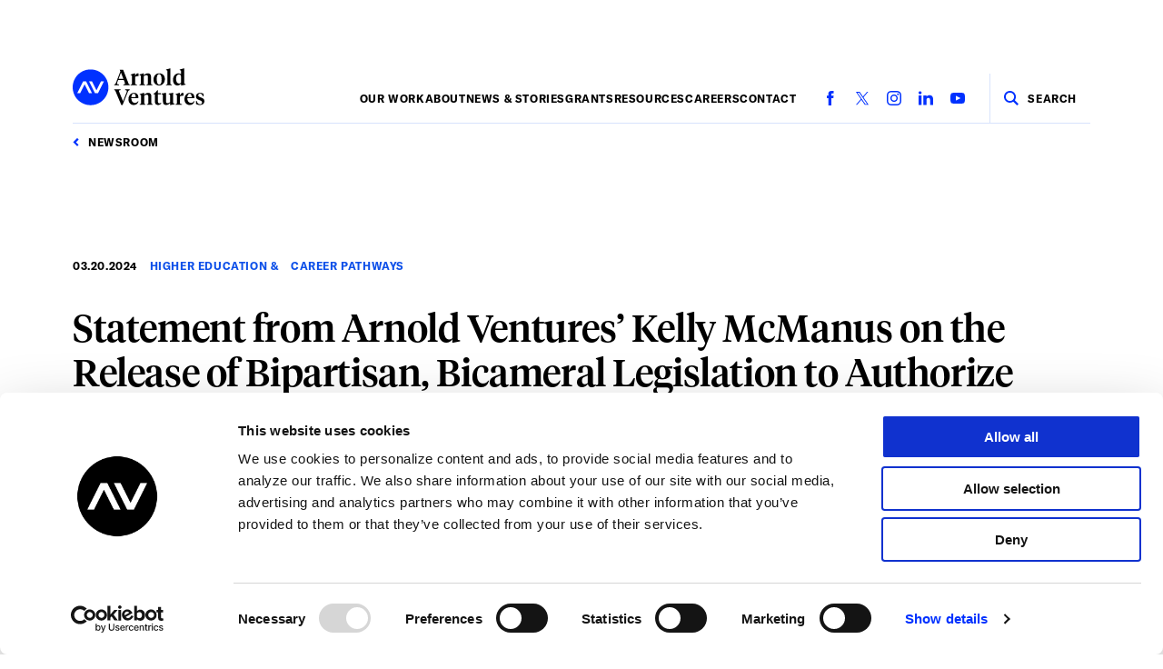

--- FILE ---
content_type: text/html; charset=utf-8
request_url: https://www.arnoldventures.org/newsroom/statement-from-arnold-ventures-kelly-mcmanus-on-the-release-of-bipartisan-bicameral-legislation-to-authorize-the-postsecondary-student-success-grants-program
body_size: 42200
content:


<!DOCTYPE html>
<html lang="en-US">
    <head>
        <link rel="preconnect" href="https://www.arnoldventures.org">
        <link rel="dns-prefetch" href="https://www.arnoldventures.org">
        <link rel="preconnect" href="https://www.google.com">
        <link rel="preconnect" href="https://www.gstatic.com" crossorigin>

                    <meta http-equiv="X-UA-Compatible" content="IE=edge">
<meta charset="utf-8">
<meta name="viewport" content="width=device-width, initial-scale=1.0, viewport-fit=cover">
<meta name="referrer" content="origin-when-cross-origin">

<link rel="apple-touch-icon" sizes="180x180" href="/assets/img/favicon/apple-touch-icon.png">
<link rel="icon" type="image/png" sizes="32x32" href="/assets/img/favicon/favicon-32x32.png">
<link rel="icon" type="image/png" sizes="16x16" href="/assets/img/favicon/favicon-16x16.png">
<link rel="manifest" href="/assets/img/favicon/site.webmanifest">
<link rel="mask-icon" href="/assets/img/favicon/safari-pinned-tab.svg" color="#0031ff">
<link rel="shortcut icon" href="/assets/img/favicon/favicon.ico">
<meta name="msapplication-TileColor" content="#000000">
<meta name="msapplication-config" content="/assets/img/favicon/browserconfig.xml">
<meta name="theme-color" content="#ffffff">

        <link rel="preload" as="font" type="font/ttf" crossorigin="anonymous" href="/fonts/GT-America-Bold-Italic.ttf">
        <link rel="preload" as="font" type="font/woff" crossorigin="anonymous" href="/fonts/GT-America-Bold-Italic.woff">
        <link rel="preload" as="font" type="font/ttf" crossorigin="anonymous" href="/fonts/GT-America-Bold.ttf">
        <link rel="preload" as="font" type="font/woff" crossorigin="anonymous" href="/fonts/GT-America-Bold.woff">
        <link rel="preload" as="font" type="font/woff" crossorigin="anonymous" href="/fonts/GT-America-Italic.woff">
        <link rel="preload" as="font" type="font/woff2" crossorigin="anonymous" href="/fonts/GT-America-Italic.woff2">
        <link rel="preload" as="font" type="font/woff" crossorigin="anonymous" href="/fonts/GT-America-Regular-Italic.woff">
        <link rel="preload" as="font" type="font/woff2" crossorigin="anonymous" href="/fonts/GT-America-Regular-Italic.woff2">
        <link rel="preload" as="font" type="font/woff" crossorigin="anonymous" href="/fonts/GT-America.woff">
        <link rel="preload" as="font" type="font/woff2" crossorigin="anonymous" href="/fonts/GT-America.woff2">
        <link rel="preload" as="font" type="font/ttf" crossorigin="anonymous" href="/fonts/Sharp-Grotesk-Bold.ttf">
        <link rel="preload" as="font" type="font/woff" crossorigin="anonymous" href="/fonts/Sharp-Grotesk-Bold.woff">
        <link rel="preload" as="font" type="font/woff" crossorigin="anonymous" href="/fonts/Sharp-Grotesk-Book.woff">
        <link rel="preload" as="font" type="font/woff2" crossorigin="anonymous" href="/fonts/Sharp-Grotesk-Book.woff2">
        <link rel="preload" as="font" type="font/ttf" crossorigin="anonymous" href="/fonts/Tiempos-Headline-Italic.ttf">
        <link rel="preload" as="font" type="font/woff" crossorigin="anonymous" href="/fonts/Tiempos-Headline-Italic.woff">
        <link rel="preload" as="font" type="font/woff" crossorigin="anonymous" href="/fonts/Tiempos-Headline-Light-Italic.woff">
        <link rel="preload" as="font" type="font/woff2" crossorigin="anonymous" href="/fonts/Tiempos-Headline-Light-Italic.woff2">
        <link rel="preload" as="font" type="font/woff" crossorigin="anonymous" href="/fonts/Tiempos-Headline-Light.woff">
        <link rel="preload" as="font" type="font/woff2" crossorigin="anonymous" href="/fonts/Tiempos-Headline-Light.woff2">
        <link rel="preload" as="font" type="font/ttf" crossorigin="anonymous" href="/fonts/Tiempos-Headline.ttf">
        <link rel="preload" as="font" type="font/woff" crossorigin="anonymous" href="/fonts/Tiempos-Headline.woff">
        <link rel="preload" as="font" type="font/ttf" crossorigin="anonymous" href="/fonts/Tiempos-Text-Bold-Italic.ttf">
        <link rel="preload" as="font" type="font/woff" crossorigin="anonymous" href="/fonts/Tiempos-Text-Bold-Italic.woff">
        <link rel="preload" as="font" type="font/ttf" crossorigin="anonymous" href="/fonts/Tiempos-Text-Bold.ttf">
        <link rel="preload" as="font" type="font/woff" crossorigin="anonymous" href="/fonts/Tiempos-Text-Bold.woff">
        <link rel="preload" as="font" type="font/ttf" crossorigin="anonymous" href="/fonts/Tiempos-Text-Regular-Italic.ttf">
        <link rel="preload" as="font" type="font/woff" crossorigin="anonymous" href="/fonts/Tiempos-Text-Regular-Italic.woff">
        <link rel="preload" as="font" type="font/ttf" crossorigin="anonymous" href="/fonts/Tiempos-Text-Regular.ttf">
        <link rel="preload" as="font" type="font/woff" crossorigin="anonymous" href="/fonts/Tiempos-Text-Regular.woff">
                
<script data-cookieconsent="ignore">
    window.dataLayer = window.dataLayer || [];

    function gtag() {
        dataLayer.push(arguments);
    }

    gtag("consent", "default", {
        ad_personalization: "denied",
        ad_storage: "denied",
        ad_user_data: "denied",
        analytics_storage: "denied",
        functionality_storage: "denied",
        personalization_storage: "denied",
        security_storage: "granted",
        wait_for_update: 500,
    });

    gtag("set", "ads_data_redaction", true);
    gtag("set", "url_passthrough", false);
</script>
        
        <link rel="stylesheet" href="https://use.typekit.net/utl4ose.css">
        <link rel="stylesheet" href="https://www.arnoldventures.org/fonts/fonts.css">

        <style id="critical-styles">
                                                @charset "UTF-8";:root{--black: #000000;--near-black: #0e0e0e;--gray-1: #333333;--gray-2: #777777;--white: #ffffff;--blue: #0e50e9;--bright-blue: #3672ff;--alt-blue: #3d80fb;--yellow: #fedb37;--blue-wash: #f6f8fe;--dark-blue: #101b3b;--slate: #59749a;--slate-light: #8099bd;--pe-max-column: 531px;--grid-parent-padding: 12px;--grid-child-padding: 8px}@media (min-width: 768px){:root{--grid-parent-padding: 70px;--grid-child-padding: 20px}}:root{--pe-vertical-space: 20px}@media (min-width: 960px){:root{--pe-vertical-space: 30px}}@media (min-width: 1200px){:root{--pe-vertical-space: 40px}}:root{--size-pe-statement: 32px;--pe-hpad: 16px;--pe-h1: 80px;--pe-h2: 80px;--pe-section-vpad: 130px;--pe-block-vpad: 32px;--pe-block-inner-hpad: 30px}@media screen and (min-width: 320px){:root{--size-pe-statement: calc( 32px + 10 * ((100vw - 320px) / 1120) );--pe-hpad: calc( 16px + 64 * ((100vw - 320px) / 1120) );--pe-h1:calc(80px + .0625*(100vw - 320px));--pe-h2: calc( 80px + 20 * ((100vw - 320px) / 1120) );--pe-section-vpad: calc( 130px + 30 * ((100vw - 320px) / 1120) );--pe-block-vpad: calc( 32px + 68 * ((100vw - 320px) / 1120) );--pe-block-inner-hpad:calc(30px + .0625*(100vw - 320px))}}@media screen and (min-width: 1440px){:root{--size-pe-statement: 42px;--pe-hpad: 80px;--pe-h1: 150px;--pe-h2: 100px;--pe-section-vpad: 160px;--pe-block-vpad: 100px;--pe-block-inner-hpad: 100px}}.pdf{display:flex;flex-direction:column;align-items:center}.pdf .pdf-content{display:none;max-height:90vh;position:relative;aspect-ratio:3/4;width:100%;border:1px solid #d8e3fc;background-color:var(--white)}@media (min-width: 600px){.pdf .pdf-content{display:block}}.pdf embed{position:absolute;top:0;left:0;width:100%;height:100%}.pdf .pdf-preview{position:relative;width:100%;display:flex;justify-content:center}.pdf .pdf-preview img{width:100%;max-width:280px;background-color:var(--white);border:1px solid #d8e3fc}@media (min-width: 600px){.pdf .pdf-preview{display:none}}.pdf .pdf-download{font-family:GT-America,Arial,Helvetica,Verdana,sans-serif;font-size:11px;letter-spacing:.05em;text-transform:uppercase;line-height:1.4em;color:var(--black);font-weight:800}@media (min-width: 1200px){.pdf .pdf-download{font-size:12px}}.pdf .pdf-download{color:var(--white)!important;display:inline-block;background-color:var(--blue);padding:20px;transition:color .15s,background-color .15s;width:auto}@media (min-width: 600px){.pdf .pdf-download{padding:25px}}@media (min-width: 1200px){.pdf .pdf-download{width:auto}}.pdf .pdf-download:hover,.pdf .pdf-download:focus{color:var(--white)!important;background-color:var(--black);cursor:pointer}.pdf .pdf-download{margin-top:20px;display:inline-flex;justify-content:center;align-items:center;gap:10px}.pdf .pdf-download .icon{width:1rem;height:1rem}@media (min-width: 600px){.pdf .pdf-download{margin-top:40px}}.redactor+.pdf{margin-top:20px}@media (min-width: 600px){.redactor+.pdf{margin-top:40px}}.redactor{max-width:680px}.redactor p{font-family:Tiempos-Text,Georgia,Times,Times New Roman,serif;font-size:16px;line-height:1.6em;color:var(--black)}@media (min-width: 768px){.redactor p{font-size:18px}}.redactor p a{color:var(--blue);display:inline;text-decoration:underline;text-decoration-color:var(--blue);text-decoration-thickness:2px;text-underline-offset:3px;text-shadow:1px 1px 0 var(--white),-1px 1px 0 var(--white),1px 0 0 var(--white),-1px 0 0 var(--white);transition:color .15s,box-shadow .15s,text-decoration-color .15s,text-decoration-thickness .15s}.redactor p a:hover,.redactor p a:focus{color:var(--black);text-decoration-color:var(--black);text-decoration-thickness:3px}.redactor p{margin:0 0 20px}.redactor p:last-child{margin-bottom:0}.redactor--dropcap>p:first-of-type:first-letter{font-family:Tiempos-Headline,Georgia,Times,Times New Roman,serif;color:#0031ff;text-transform:uppercase;font-size:45px;margin:0 15px 0 0;line-height:1em;float:left;font-style:normal}@media (min-width: 600px){.redactor--dropcap>p:first-of-type:first-letter{font-size:80px;margin:0 20px 0 0}}@media (min-width: 1200px){.redactor--dropcap>p:first-of-type:first-letter{font-size:110px;margin:0 25px 0 0}}@-moz-document url-prefix(){.redactor--dropcap>p:first-of-type:first-letter{padding:5px 0 0}@media (min-width: 600px){.redactor--dropcap>p:first-of-type:first-letter{padding:10px 0}}@media (min-width: 1200px){.redactor--dropcap>p:first-of-type:first-letter{padding:10px 5px 10px 0}}}.redactor>figure:first-child{margin-top:0!important}.redactor>figure:last-child{margin-bottom:0}.redactor h1,.redactor h2,.redactor h3,.redactor h6{margin:0 0 25px}.redactor h4,.redactor h5{margin:0 0 10px}.redactor p+h1,.redactor p+h2,.redactor p+h3,.redactor p+h6{margin:60px 0 25px}.redactor p+h4,.redactor p+h5{margin:40px 0 10px}.redactor h1{font-family:GT-America,Arial,Helvetica,Verdana,sans-serif;font-size:30px;font-weight:800;line-height:1.1em;letter-spacing:-.03em;color:var(--black)}@media (min-width: 600px){.redactor h1{font-size:40px;line-height:1.08em}}@media (min-width: 600px) and (min-width: 600px) and (max-width: 2199px){.redactor h1{font-size:calc(40px + .01875*(100vw - 600px))}}@media (min-width: 600px) and (min-width: 2200px){.redactor h1{font-size:70px}}.redactor h2{font-size:28px}@media (min-width: 400px) and (max-width: 2499px){.redactor h2{font-size:calc(28px + (60 - 28) * (100vw - 400px) / (2500 - 400))}}@media (min-width: 2500px){.redactor h2{font-size:60px}}.redactor h2{font-family:Tiempos-Headline,Georgia,Times,Times New Roman,serif;line-height:1.2em;color:var(--black);letter-spacing:-.01em}.redactor h3{font-size:22px}@media (min-width: 400px) and (max-width: 1399px){.redactor h3{font-size:calc(22px + .008*(100vw - 400px))}}@media (min-width: 1400px){.redactor h3{font-size:30px}}.redactor h3{font-family:GT-America,Arial,Helvetica,Verdana,sans-serif;font-weight:800;line-height:1.25em;letter-spacing:-.03em;color:var(--black)}.redactor h4{font-size:20px}@media (min-width: 400px) and (max-width: 1399px){.redactor h4{font-size:calc(20px + .004*(100vw - 400px))}}@media (min-width: 1400px){.redactor h4{font-size:24px}}.redactor h4{font-family:GT-America,Arial,Helvetica,Verdana,sans-serif;letter-spacing:-.01em;line-height:1.3em;color:var(--black);font-weight:800}.redactor h5{font-size:16px}@media (min-width: 400px) and (max-width: 1399px){.redactor h5{font-size:calc(16px + .002*(100vw - 400px))}}@media (min-width: 1400px){.redactor h5{font-size:18px}}.redactor h5{font-family:GT-America,Arial,Helvetica,Verdana,sans-serif;letter-spacing:-.01em;line-height:1.35em;color:var(--black);font-weight:800}.redactor h6{font-family:GT-America,Arial,Helvetica,Verdana,sans-serif;font-size:11px;letter-spacing:.05em;text-transform:uppercase;line-height:1.4em;color:var(--black);font-weight:800}@media (min-width: 1200px){.redactor h6{font-size:12px}}.redactor h6{padding:0 0 10px;border-bottom:1px solid #d8e3fc}.redactor pre{margin:0 0 20px;background-color:var(--blue-wash);padding:20px}.redactor pre:last-child{margin-bottom:0}.redactor ul{font-family:Tiempos-Text,Georgia,Times,Times New Roman,serif;font-size:16px;line-height:1.6em;color:var(--black)}@media (min-width: 768px){.redactor ul{font-size:18px}}.redactor ul a{color:var(--blue);display:inline;text-decoration:underline;text-decoration-color:var(--blue);text-decoration-thickness:2px;text-underline-offset:3px;text-shadow:1px 1px 0 var(--white),-1px 1px 0 var(--white),1px 0 0 var(--white),-1px 0 0 var(--white);transition:color .15s,box-shadow .15s,text-decoration-color .15s,text-decoration-thickness .15s}.redactor ul a:hover,.redactor ul a:focus{color:var(--black);text-decoration-color:var(--black);text-decoration-thickness:3px}.redactor ul{list-style-type:none;padding-left:35px}.redactor ul>li{margin-bottom:15px;text-indent:-15px}.redactor ul>li:last-child{margin-bottom:0}.redactor ul>li:before{content:"—";font-size:20px;margin:0 .7em 0 -1em;color:#0031ff;-webkit-font-smoothing:none}.redactor ul{margin-top:40px;margin-bottom:40px}.redactor ul li p,.redactor ol li p{text-indent:0;display:inline}.redactor ul li p+p,.redactor ol li p+p{display:block}.redactor ol{font-family:Tiempos-Text,Georgia,Times,Times New Roman,serif;font-size:16px;line-height:1.6em;color:var(--black)}@media (min-width: 768px){.redactor ol{font-size:18px}}.redactor ol{list-style:decimal;margin-top:40px;margin-bottom:40px;padding-left:35px}.redactor ol li{margin-bottom:20px;text-indent:0px}.redactor ol li:last-child{margin-bottom:0}.redactor ol ul,.redactor ol ol,.redactor ul ul,.redactor ul ol{margin-top:15px;margin-bottom:15px}.redactor ol ol{list-style:lower-alpha}.redactor ol ol ol{list-style:lower-roman}.redactor ol.large-numbers{font-family:Tiempos-Text,Georgia,Times,Times New Roman,serif;font-size:16px;line-height:1.6em;color:var(--black)}@media (min-width: 768px){.redactor ol.large-numbers{font-size:18px}}.redactor ol.large-numbers a{color:var(--blue);display:inline;text-decoration:underline;text-decoration-color:var(--blue);text-decoration-thickness:2px;text-underline-offset:3px;text-shadow:1px 1px 0 var(--white),-1px 1px 0 var(--white),1px 0 0 var(--white),-1px 0 0 var(--white);transition:color .15s,box-shadow .15s,text-decoration-color .15s,text-decoration-thickness .15s}.redactor ol.large-numbers a:hover,.redactor ol.large-numbers a:focus{color:var(--black);text-decoration-color:var(--black);text-decoration-thickness:3px}.redactor ol.large-numbers{list-style:none;counter-reset:step-counter;padding:0}.redactor ol.large-numbers li{counter-increment:step-counter;margin-bottom:20px;position:relative;padding-left:80px}.redactor ol.large-numbers li:before{font-family:owners-xnarrow,Arial,Helvetica,Verdana,sans-serif;font-size:3em;line-height:1em;color:#0031ff;content:counter(step-counter);font-weight:800;position:absolute;left:0;top:0}.redactor ol.large-numbers li:last-child{margin-bottom:0}.redactor ol.large-numbers li{list-style:none}.redactor h1+ol,.redactor h2+ol,.redactor h3+ol,.redactor h4+ol,.redactor h5+ol,.redactor h6+ol,.redactor h1+ul,.redactor h2+ul,.redactor h3+ul,.redactor h4+ul,.redactor h5+ul,.redactor h6+ul{margin-top:0}.redactor .tight li{margin-bottom:0}.redactor blockquote{font-size:16px}@media (min-width: 400px) and (max-width: 1399px){.redactor blockquote{font-size:calc(16px + .002*(100vw - 400px))}}@media (min-width: 1400px){.redactor blockquote{font-size:18px}}.redactor blockquote{font-family:GT-America,Arial,Helvetica,Verdana,sans-serif;letter-spacing:-.01em;line-height:1.35em;color:var(--black);font-weight:800;position:relative;margin:30px 0;padding:0 0 0 30px}@media (min-width: 600px){.redactor blockquote{margin:40px 0}}.redactor blockquote:before{content:"";display:block;width:5px;height:calc(100% - .5em);background-color:var(--black);position:absolute;top:.25em;left:0}.redactor blockquote p{font-size:28px}@media (min-width: 400px) and (max-width: 2499px){.redactor blockquote p{font-size:calc(28px + (60 - 28) * (100vw - 400px) / (2500 - 400))}}@media (min-width: 2500px){.redactor blockquote p{font-size:60px}}.redactor blockquote p{font-family:Tiempos-Headline,Georgia,Times,Times New Roman,serif;line-height:1.2em;color:var(--blue);letter-spacing:-.01em;margin:0}.redactor h2+details{padding-top:8px}.redactor details{position:relative}.redactor details:not(:last-of-type){padding-bottom:20px}.redactor details[open]>summary>i>svg{transform:rotate(90deg)}.redactor details>summary{font-size:20px}@media (min-width: 400px) and (max-width: 1399px){.redactor details>summary{font-size:calc(20px + .004*(100vw - 400px))}}@media (min-width: 1400px){.redactor details>summary{font-size:24px}}.redactor details>summary{font-family:GT-America,Arial,Helvetica,Verdana,sans-serif;letter-spacing:-.01em;line-height:1.3em;color:var(--black);font-weight:800;cursor:pointer;list-style:none;display:flex;align-items:baseline;justify-content:flex-start;gap:8px}.redactor details>summary::-webkit-details-marker{display:none}.redactor details>summary>i{position:relative;top:-1px;display:inline-flex;align-items:center;justify-content:center;min-width:24px;height:24px}.redactor details>summary>i>svg{width:14px;height:14px;fill:#0031ff;transition:transform .15s ease-in-out}.redactor details>div{padding-top:20px;padding-bottom:4px;margin-left:32px;padding-right:24px}.redactor details+details{border-top:1px solid #d8e3fc;padding-top:20px}.redactor summary::selection{background:transparent}.redactor summary::-moz-selection{background:transparent}.redactor figure{margin:30px 0}@media (min-width: 600px){.redactor figure{margin:50px 0}}.redactor figcaption a{color:var(--blue);display:inline;text-decoration:underline;text-decoration-thickness:1px;text-underline-offset:3px;transition:color .15s,box-shadow .15s,text-decoration-color .15s}.redactor figcaption a:hover,.redactor figcaption a:focus{color:var(--black);text-decoration-color:var(--black)}.redactor figcaption{font-family:Tiempos-Text,Georgia,Times,Times New Roman,serif;font-size:14px;line-height:1.4em;color:var(--slate);margin:10px 0 0}.redactor img{max-width:100%}.redactor .image-left,.redactor .image-style-align-left{float:none!important;margin:40px 0!important}@media (min-width: 600px){.redactor .image-left,.redactor .image-style-align-left{float:left!important;width:40%;max-width:300px;margin:.3em 2.2em 1em 0!important}}.redactor .image-right,.redactor .image-style-align-right{float:none!important;margin:40px 0!important}@media (min-width: 600px){.redactor .image-right,.redactor .image-style-align-right{float:right!important;width:40%;max-width:300px;margin:.3em 0 1em 2.2em!important}}.story__blocks .redactor,.page__blocks .redactor,.intranet__blocks .redactor{margin:0 auto}@media (min-width: 960px){.story__blocks .redactor .image-left,.page__blocks .redactor .image-left,.intranet__blocks .redactor .image-left{margin-left:-80px!important}}@media (min-width: 960px){.story__blocks .redactor .image-right,.page__blocks .redactor .image-right,.intranet__blocks .redactor .image-right{margin-right:-80px!important}}@media (min-width: 960px){.story__blocks .redactor .image-center,.page__blocks .redactor .image-center,.intranet__blocks .redactor .image-center{margin-left:-80px;margin-right:-80px}}.redactor iframe{max-width:100%;margin:40px 0}@media (min-width: 600px){.redactor iframe{margin:60px 0}}.redactor p iframe{margin:40px 0}@media (min-width: 600px){.redactor p iframe{margin:60px 0}}.redactor figure iframe{margin:0}.redactor table{width:100%;margin:40px 0;font-family:Tiempos-Text,Georgia,Times,Times New Roman,serif;font-size:16px;line-height:1.6em;color:var(--black)}@media (min-width: 768px){.redactor table{font-size:18px}}.redactor table thead th,.redactor table thead td,.redactor table tbody th,.redactor table tbody td{font-size:15px;line-height:1.75;padding:16px 18px;text-align:left}.redactor table thead th:not(:last-child),.redactor table thead td:not(:last-child),.redactor table tbody th:not(:last-child),.redactor table tbody td:not(:last-child){border-right:1px solid white}.redactor table thead tr th{background-color:#d8e3fc;font-weight:600}.redactor table tbody tr:nth-child(2n){background-color:#d8e3fc1a}.redactor table tbody tr:nth-child(odd){background-color:#d8e3fc4d}.redactor--medium{max-width:950px}html,body,div,span,applet,object,iframe,h1,h2,h3,h4,h5,h6,p,blockquote,pre,a,abbr,acronym,address,big,cite,code,del,dfn,em,img,ins,kbd,q,s,samp,small,strike,strong,sub,sup,tt,var,b,u,i,center,dl,dt,dd,ol,ul,li,fieldset,form,label,legend,table,caption,tbody,tfoot,thead,tr,th,td,article,aside,canvas,details,figcaption,figure,footer,header,hgroup,menu,nav,section,summary,time,mark,audio,video{margin:0;padding:0;border:0;font-size:100%;font:inherit;vertical-align:baseline}sup{vertical-align:super;font-size:smaller}article,aside,details,figcaption,figure,footer,header,hgroup,menu,nav,section,img{display:block}body{line-height:1}strong,b{font-weight:700}em,i{font-style:italic}ol,ul{list-style:none}blockquote,q{quotes:none}blockquote:before,blockquote:after,q:before,q:after{content:"";content:none}ins{text-decoration:none}del{text-decoration:line-through}table{border-collapse:collapse;border-spacing:0}input,label,select,button,textarea{-webkit-appearance:none;-moz-appearance:none;appearance:none;margin:0;border:0;padding:0;display:inline-block;vertical-align:middle;white-space:normal;background:none;line-height:1;font-size:13px;font-family:Arial;border-radius:0}input:focus,textarea:focus{outline:0}input,textarea{box-sizing:content-box}button,input[type=reset],input[type=button],input[type=submit],input[type=checkbox],input[type=radio],select{box-sizing:border-box}input[type=checkbox],input[type=radio]{width:13px;height:13px}input[type=search]{-webkit-appearance:none;-moz-appearance:none;appearance:none;box-sizing:border-box;background-color:transparent}input[type=search]::-ms-clear{display:none;width:0;height:0}input[type=search]::-ms-reveal{display:none;width:0;height:0}input[type=search]::-webkit-search-decoration,input[type=search]::-webkit-search-cancel-button,input[type=search]::-webkit-search-results-button,input[type=search]::-webkit-search-results-decoration{display:none}button,input[type=reset],input[type=button],input[type=submit]{overflow:visible;width:auto}::-webkit-file-upload-button{padding:0;border:0;background:none}textarea{vertical-align:top;overflow:auto}select[multiple]{vertical-align:top}select::-ms-expand{display:none}select::-ms-value{background:transparent;color:var(--black)}.form__field{margin-bottom:30px;width:100%}@media (min-width: 768px){.form__field{margin-bottom:40px}}.form__field input,.form__field textarea{font-size:16px}@media (min-width: 400px) and (max-width: 1399px){.form__field input,.form__field textarea{font-size:calc(16px + .002*(100vw - 400px))}}@media (min-width: 1400px){.form__field input,.form__field textarea{font-size:18px}}.form__field input,.form__field textarea{font-family:GT-America,Arial,Helvetica,Verdana,sans-serif;letter-spacing:-.01em;line-height:1.35em;color:var(--black);font-weight:800;line-height:1;border:3px solid var(--black);padding:20px;display:block;width:100%;box-sizing:border-box;transition:border .15s,background-color .15s}.form__field input::-moz-placeholder,.form__field textarea::-moz-placeholder{color:#d8e3fc;-moz-transition:opacity .15s;transition:opacity .15s}.form__field input::placeholder,.form__field textarea::placeholder{color:#d8e3fc;transition:opacity .15s}.form__field input:-webkit-autofill,.form__field textarea:-webkit-autofill{box-shadow:0 0 0 60px var(--blue-wash) inset}.form__field input:focus,.form__field textarea:focus{border-color:#0031ff}.form__field input:focus::-moz-placeholder,.form__field textarea:focus::-moz-placeholder{opacity:0}.form__field input:focus::placeholder,.form__field textarea:focus::placeholder{opacity:0}.form__field textarea{font-family:Tiempos-Text,Georgia,Times,Times New Roman,serif;font-size:16px;line-height:1.6em;color:var(--black)}@media (min-width: 768px){.form__field textarea{font-size:18px}}.form__field textarea{font-weight:400;resize:vertical}.form__field label{font-family:GT-America,Arial,Helvetica,Verdana,sans-serif;font-size:16px;letter-spacing:-.01em;line-height:1.3em;color:var(--black);font-weight:800;margin:0 0 5px}.form__field .error{color:#0031ff}.form__field .error+input{border-color:#0031ff}.form__field .filter__button{border:3px solid var(--black)}@media (min-width: 1200px){.form__two-col{display:flex}.form__two-col .form__field:first-child{margin-right:40px}}.form__submit{font-family:GT-America,Arial,Helvetica,Verdana,sans-serif;font-size:11px;letter-spacing:.05em;text-transform:uppercase;line-height:1.4em;color:var(--black);font-weight:800}@media (min-width: 1200px){.form__submit{font-size:12px}}.form__submit{color:var(--white)!important;display:inline-block;background-color:var(--blue);padding:20px;transition:color .15s,background-color .15s;width:auto}@media (min-width: 600px){.form__submit{padding:25px}}@media (min-width: 1200px){.form__submit{width:auto}}.form__submit:hover,.form__submit:focus{color:var(--white)!important;background-color:var(--black);cursor:pointer}input[type=submit].form__submit--wide-mobile{font-family:GT-America,Arial,Helvetica,Verdana,sans-serif;font-size:11px;letter-spacing:.05em;text-transform:uppercase;line-height:1.4em;color:var(--black);font-weight:800}@media (min-width: 1200px){input[type=submit].form__submit--wide-mobile{font-size:12px}}input[type=submit].form__submit--wide-mobile{color:var(--white)!important;display:inline-block;background-color:var(--blue);padding:20px;transition:color .15s,background-color .15s;width:100%}@media (min-width: 600px){input[type=submit].form__submit--wide-mobile{padding:25px}}@media (min-width: 1200px){input[type=submit].form__submit--wide-mobile{width:auto}}input[type=submit].form__submit--wide-mobile:hover,input[type=submit].form__submit--wide-mobile:focus{color:var(--white)!important;background-color:var(--black);cursor:pointer}.form__error{font-size:16px}@media (min-width: 400px) and (max-width: 1399px){.form__error{font-size:calc(16px + .002*(100vw - 400px))}}@media (min-width: 1400px){.form__error{font-size:18px}}.form__error{font-family:GT-America,Arial,Helvetica,Verdana,sans-serif;letter-spacing:-.01em;line-height:1.35em;color:var(--blue);font-weight:800;margin:0 0 40px}.form__success{font-size:16px}@media (min-width: 400px) and (max-width: 1399px){.form__success{font-size:calc(16px + .002*(100vw - 400px))}}@media (min-width: 1400px){.form__success{font-size:18px}}.form__success{font-family:GT-America,Arial,Helvetica,Verdana,sans-serif;letter-spacing:-.01em;line-height:1.35em;color:var(--black);font-weight:800;margin:0 0 40px}.form__select{position:relative;width:100%}.form__select svg{width:19px;height:16px;display:block;fill:#0031ff;position:absolute;top:50%;transform:translateY(-50%);right:20px}.form__select select{font-size:16px}@media (min-width: 400px) and (max-width: 1399px){.form__select select{font-size:calc(16px + .002*(100vw - 400px))}}@media (min-width: 1400px){.form__select select{font-size:18px}}.form__select select{font-family:GT-America,Arial,Helvetica,Verdana,sans-serif;letter-spacing:-.01em;line-height:1.35em;color:var(--black);font-weight:800;width:100%;border-radius:0;-webkit-appearance:none;-moz-appearance:none;appearance:none;border:3px solid var(--black);padding:20px 50px 20px 20px;white-space:nowrap;transition:border .15s}.form__select select:hover,.form__select select:focus{cursor:pointer;outline:0;border-color:#0031ff}.form__field-required{color:#0031ff}.form__errors{font-family:GT-America,Arial,Helvetica,Verdana,sans-serif;font-size:11px;letter-spacing:.05em;text-transform:uppercase;line-height:1.4em;color:var(--black);font-weight:800}@media (min-width: 1200px){.form__errors{font-size:12px}}.form__errors{padding:10px;margin-bottom:30px;border:3px solid #0031ff}.form__errors li:not(:first-child){padding-top:5px;margin-top:5px;border-top:1px solid #d8e3fc}.form__instructions{margin:1em;list-style:disc;padding:0 0 0 1em;line-height:1.5}input#honeypot{display:none}.form__disclaimer{font-family:GT-America,Arial,Helvetica,Verdana,sans-serif;font-size:12px;letter-spacing:-.01em;line-height:1.3em;color:var(--black);font-weight:800;display:block;margin-top:.5rem;max-width:40ch}@media (min-width: 1200px){.footer__newsletter .form__disclaimer{text-align:right;margin-left:auto}}.grecaptcha-badge{visibility:hidden}.onFocusWrapper{position:relative}.onFocusHoverLabel{display:none;position:absolute;color:#a5a5a5;font-size:12px;font-weight:700;top:0;left:0;text-transform:uppercase;padding:6px 0 0 20px}html{color:var(--black);background-color:var(--white);font-family:GT-America,Arial,Helvetica,Verdana,sans-serif;font-size:18px;line-height:1em;-webkit-font-smoothing:antialiased;-moz-osx-font-smoothing:grayscale;height:100%;-webkit-text-size-adjust:100%;-moz-text-size-adjust:100%;text-size-adjust:100%;box-sizing:border-box}body{height:100%;overflow-y:auto;overflow-x:hidden;box-sizing:border-box;position:relative;background-color:var(--white)}*,*:before,*:after{box-sizing:inherit}img{width:100%;height:auto}a{color:var(--blue)}a:hover,a:focus{color:var(--black);cursor:pointer}a{text-decoration:none;transition:color .15s}::-moz-selection{background:var(--black);color:var(--white);text-shadow:none}::selection{background:var(--black);color:var(--white);text-shadow:none}hr{display:block;height:1px;border:0;border-top:1px solid #d8e3fc;margin:40px 0;padding:0;text-align:left}@media (min-width: 768px){hr{margin:60px 0}}.visually-hidden{border:0;clip:rect(0 0 0 0);height:1px;margin:-1px;overflow:hidden;padding:0;position:absolute;width:1px}.visually-hidden.focusable:active,.visually-hidden.focusable:focus{clip:auto;height:auto;margin:0;overflow:visible;position:static;width:auto}.button--on-light{font-family:GT-America,Arial,Helvetica,Verdana,sans-serif;font-size:11px;letter-spacing:.05em;text-transform:uppercase;line-height:1.4em;color:var(--black);font-weight:800}@media (min-width: 1200px){.button--on-light{font-size:12px}}.button--on-light{color:var(--white)!important;display:inline-block;background-color:var(--blue);padding:20px;transition:color .15s,background-color .15s;width:auto}@media (min-width: 600px){.button--on-light{padding:25px}}@media (min-width: 1200px){.button--on-light{width:auto}}.button--on-light:hover,.button--on-light:focus{color:var(--white)!important;background-color:var(--dark-blue);cursor:pointer}.button--on-dark{font-family:GT-America,Arial,Helvetica,Verdana,sans-serif;font-size:11px;letter-spacing:.05em;text-transform:uppercase;line-height:1.4em;color:var(--black);font-weight:800}@media (min-width: 1200px){.button--on-dark{font-size:12px}}.button--on-dark{color:var(--white)!important;display:inline-block;background-color:var(--blue);padding:20px;transition:color .15s,background-color .15s;width:auto}@media (min-width: 600px){.button--on-dark{padding:25px}}@media (min-width: 1200px){.button--on-dark{width:auto}}.button--on-dark:hover,.button--on-dark:focus{color:var(--dark-blue)!important;background-color:var(--white);cursor:pointer}.button--on-blue{font-family:GT-America,Arial,Helvetica,Verdana,sans-serif;font-size:11px;letter-spacing:.05em;text-transform:uppercase;line-height:1.4em;color:var(--black);font-weight:800}@media (min-width: 1200px){.button--on-blue{font-size:12px}}.button--on-blue{color:var(--blue)!important;display:inline-block;background-color:var(--white);padding:20px;transition:color .15s,background-color .15s;width:auto}@media (min-width: 600px){.button--on-blue{padding:25px}}@media (min-width: 1200px){.button--on-blue{width:auto}}.button--on-blue:hover,.button--on-blue:focus{color:var(--white)!important;background-color:var(--black);cursor:pointer}.button--outlined{font-family:GT-America,Arial,Helvetica,Verdana,sans-serif;font-size:11px;letter-spacing:.05em;text-transform:uppercase;line-height:1.4em;color:var(--black);font-weight:800}@media (min-width: 1200px){.button--outlined{font-size:12px}}.button--outlined{color:var(--white)!important;display:inline-block;background-color:transparent;border:1px solid var(--white);padding:20px;transition:color .15s,background-color .15s}@media (min-width: 600px){.button--outlined{padding:25px}}.button--outlined:hover,.button--outlined:focus{color:var(--white)!important;background-color:var(--blue);border-color:var(--blue);cursor:pointer}.caption-text a{color:var(--blue);display:inline;text-decoration:underline;text-decoration-thickness:1px;text-underline-offset:3px;transition:color .15s,box-shadow .15s,text-decoration-color .15s}.caption-text a:hover,.caption-text a:focus{color:var(--black);text-decoration-color:var(--black)}.caption-text{font-family:Tiempos-Text,Georgia,Times,Times New Roman,serif;font-size:14px;line-height:1.4em;color:var(--slate);margin:10px 0 0}.caption-text--centered{text-align:center}.caption-label{font-family:GT-America,Arial,Helvetica,Verdana,sans-serif;font-size:11px;letter-spacing:.05em;text-transform:uppercase;line-height:1.4em;color:var(--black);font-weight:800}@media (min-width: 1200px){.caption-label{font-size:12px}}.video-iframe-wrapper{position:relative;padding-bottom:56.25%;height:0;overflow:hidden}.video-iframe,.video-iframe-wrapper iframe{position:absolute;top:0;left:0;width:100%!important;height:100%!important}.margins{margin:20px}@media (min-width: 768px){.margins{margin:40px}}@media (min-width: 960px){.margins{margin:60px}}@media (min-width: 1200px){.margins{margin:80px}}.side-margins{margin-left:20px;margin-right:20px}@media (min-width: 768px){.side-margins{margin-left:40px;margin-right:40px}}@media (min-width: 960px){.side-margins{margin-left:60px;margin-right:60px}}@media (min-width: 1200px){.side-margins{margin-left:80px;margin-right:80px}}.top-margin{margin-top:40px}@media (min-width: 960px){.top-margin{margin-top:60px}}@media (min-width: 1200px){.top-margin{margin-top:80px}}.bottom-margin{margin-bottom:40px}@media (min-width: 960px){.bottom-margin{margin-bottom:60px}}@media (min-width: 1200px){.bottom-margin{margin-bottom:80px}}.padding{padding:20px}@media (min-width: 768px){.padding{padding:40px}}@media (min-width: 960px){.padding{padding:60px}}@media (min-width: 1200px){.padding{padding:80px}}.side-padding{padding-left:20px;padding-right:20px}@media (min-width: 768px){.side-padding{padding-left:40px;padding-right:40px}}@media (min-width: 960px){.side-padding{padding-left:60px;padding-right:60px}}@media (min-width: 1200px){.side-padding{padding-left:80px;padding-right:80px}}.top-padding{padding-top:40px}@media (min-width: 960px){.top-padding{padding-top:60px}}@media (min-width: 1200px){.top-padding{padding-top:80px}}.bottom-padding{padding-bottom:40px}@media (min-width: 960px){.bottom-padding{padding-bottom:60px}}@media (min-width: 1200px){.bottom-padding{padding-bottom:80px}}.min-height-50{min-height:50vh}.block{margin-left:20px;margin-right:20px}@media (min-width: 768px){.block{margin-left:40px;margin-right:40px}}@media (min-width: 960px){.block{margin-left:60px;margin-right:60px}}@media (min-width: 1200px){.block{margin-left:80px;margin-right:80px}}.block{margin-bottom:40px}@media (min-width: 960px){.block{margin-bottom:60px}}@media (min-width: 1200px){.block{margin-bottom:80px}}.block{margin-top:40px}@media (min-width: 960px){.block{margin-top:60px}}@media (min-width: 1200px){.block{margin-top:80px}}.block--narrow{padding-left:20px;padding-right:20px}@media (min-width: 768px){.block--narrow{padding-left:40px;padding-right:40px}}@media (min-width: 960px){.block--narrow{padding-left:60px;padding-right:60px}}@media (min-width: 1200px){.block--narrow{padding-left:80px;padding-right:80px}}.block--narrow{max-width:1100px;margin-left:auto;margin-right:auto}.block+.block{margin-top:0}.block iframe{margin:0 auto!important;display:block}@media (min-width: 0) and (max-width: 767px){.block--text-aside{display:flex;flex-direction:column-reverse}}.clearfix{clear:both}.blue{color:#0031ff}.lazyload,.lazyloading{opacity:0}.lazyloaded{transition:opacity .2s;opacity:1}.lazyload--pe{transition:opacity .5s}.lazyload--pe.lazyloaded{opacity:1}.print-logo{display:none;width:120px;margin:0 0 20px}.admin-edit{font-family:GT-America,Arial,Helvetica,Verdana,sans-serif;font-size:11px;letter-spacing:.05em;text-transform:uppercase;line-height:1.4em;color:var(--white);font-weight:800}@media (min-width: 1200px){.admin-edit{font-size:12px}}.admin-edit{position:fixed;bottom:0;right:0;z-index:9;padding:14px 20px;background-color:var(--black);transition:color .15s}.admin-edit:hover,.admin-edit:focus{color:var(--yellow)}.skip-to-content{position:absolute;top:auto;left:-999px;width:1px;height:1px;overflow:hidden;z-index:-99}.skip-to-content:focus,.skip-to-content:active{font-family:GT-America,Arial,Helvetica,Verdana,sans-serif;font-size:11px;letter-spacing:.05em;text-transform:uppercase;line-height:1.4em;color:var(--white);font-weight:800}@media (min-width: 1200px){.skip-to-content:focus,.skip-to-content:active{font-size:12px}}.skip-to-content:focus,.skip-to-content:active{background-color:var(--black);top:0;left:0;width:auto;height:auto;overflow:auto;padding:14px 20px;z-index:99}@media (min-width: 0) and (max-width: 449px){.g-recaptcha{transform:scale(.8);transform-origin:0 0}}.has-overlay:before{content:" ";position:fixed;z-index:9;top:0;left:0;width:100vw;height:100vh;background:rgba(var(--black),.75)}body[data-color-theme] .photo-essay,body[data-color-theme] .pe-nav{--background-color: var(--white);--border-color: #d8e3fc;--text-color: var(--black);--text-color-muted: var(--slate);--link-color: var(--blue);--accent-color: var(--yellow);--secondary-accent-color: var(--blue);--secondary-background-color: var(--blue-wash)}body[data-color-theme=light] .photo-essay .pe-nav--overlay{background-color:transparent;color:var(--white)}body[data-color-theme=light] .photo-essay .pe-nav--overlay .pe-nav__svg-logo{color:var(--white)}body[data-color-theme=light] .photo-essay .pe-nav--overlay .pe-nav__toggle:hover,body[data-color-theme=light] .photo-essay .pe-nav--overlay .pe-nav__toggle:focus{border-color:var(--white)}body[data-color-theme=light] .photo-essay .svg-play use,body[data-color-theme=light] .photo-essay .svg-pause use{--background-color: var(--blue);--foreground-color: var(--white)}body[data-color-theme=dark] .photo-essay,body[data-color-theme=dark] .pe-nav{--background-color: var(--near-black);--border-color: #28355b;--link-color: var(--bright-blue);--text-color: var(--white);--text-color-muted: var(--slate-light);--accent-color: var(--blue);--secondary-accent-color: var(--yellow);--secondary-background-color: var(--dark-blue)}body[data-color-theme=dark] .photo-essay .svg-play use,body[data-color-theme=dark] .photo-essay .svg-pause use,body[data-color-theme=dark] .pe-nav .svg-play use,body[data-color-theme=dark] .pe-nav .svg-pause use{--background-color: var(--white);--foreground-color: var(--bright-blue)}body[data-color-theme] .photo-essay .story__title,body[data-color-theme] .photo-essay .story__excerpt,body[data-color-theme] .photo-essay .redactor p,body[data-color-theme] .photo-essay .redactor h1,body[data-color-theme] .photo-essay .redactor h2,body[data-color-theme] .photo-essay .redactor h3,body[data-color-theme] .photo-essay .redactor h4,body[data-color-theme] .photo-essay .redactor h5,body[data-color-theme] .photo-essay .redactor h6,body[data-color-theme] .photo-essay .story-quote__quote,body[data-color-theme] .photo-essay .story-quote__attribution,body[data-color-theme] .photo-essay .story-stat__number,body[data-color-theme] .photo-essay .story-stat__desc,body[data-color-theme] .photo-essay .video-block__label,body[data-color-theme] .photo-essay .video-block__title,body[data-color-theme] .photo-essay .video-block__description,body[data-color-theme] .photo-essay .story-source__name,body[data-color-theme] .photo-essay .story-source__link,body[data-color-theme] .photo-essay .story-source-author__by,body[data-color-theme] .photo-essay .stat-bar__number,body[data-color-theme] .photo-essay .stat-bar__text,body[data-color-theme] .photo-essay .promo__label,body[data-color-theme] .photo-essay .promo-text__headline,body[data-color-theme] .photo-essay .promo-text__description,body[data-color-theme] .photo-essay .gallery__title,body[data-color-theme] .photo-essay .conversation__text p,body[data-color-theme] .photo-essay .entries-set__title,body[data-color-theme] .photo-essay .read-next__text{color:var(--text-color);transition:color .3s}body[data-color-theme] .photo-essay .aside,body[data-color-theme] .photo-essay .story__newsletter{background-color:var(--secondary-background-color)}body[data-color-theme] .photo-essay .conversation__row{background-color:transparent}body[data-color-theme] .photo-essay .story-quote svg{fill:var(--accent-color)}body[data-color-theme] .photo-essay .video-block__label,body[data-color-theme] .photo-essay .story-stat__top,body[data-color-theme] .photo-essay .stat-bar:after,body[data-color-theme] .photo-essay .promo__label{background-color:var(--accent-color)}body[data-color-theme] .photo-essay .promo-text{border-color:var(--accent-color)}body[data-high-contrast=more] img:not(.image-audio-caption--has-high-contrast img){filter:contrast(1.25) brightness(1.25)}.photo-essay{transition:background-color .3s,color .3s;background-color:var(--background-color);color:var(--text-color)}@media (min-width: 1200px){.pe-images-two+.pe-text{clear:left}}.login{max-width:680px}.login__forgot{display:block;margin-top:1rem}.page{display:flex;flex-direction:column;min-height:100%;position:relative;border-top:15px solid var(--black)}@media (min-width: 600px){.page{border:15px solid var(--black)}}.page.inactive{height:0;opacity:0;overflow:hidden}.page__nav{position:relative;flex-shrink:0}.page__content{display:flex;flex:1 0 auto;flex-direction:column}.page__content:focus{outline:0}.footer{flex-shrink:0}.page__header{margin-left:20px;margin-right:20px}@media (min-width: 768px){.page__header{margin-left:40px;margin-right:40px}}@media (min-width: 960px){.page__header{margin-left:60px;margin-right:60px}}@media (min-width: 1200px){.page__header{margin-left:80px;margin-right:80px}}.page__header{margin-top:40px;margin-bottom:20px;position:relative}@media (min-width: 600px){.page__header{margin-bottom:40px}}.page__header--tight{margin-bottom:20px}.page__header--no-margin{margin-bottom:0}.page__header--large-margin{margin-bottom:40px}@media (min-width: 960px){.page__header--large-margin{margin-bottom:60px}}@media (min-width: 1200px){.page__header--large-margin{margin-bottom:80px}}.page__title{font-size:60px}@media (min-width: 450px) and (max-width: 1049px){.page__title{font-size:calc(60px + .125*(100vw - 450px))}}@media (min-width: 1050px){.page__title{font-size:135px}}.page__title{font-family:owners-xnarrow,Arial,Helvetica,Verdana,sans-serif;text-transform:uppercase;line-height:.9em;color:var(--black);font-weight:800}.page__title--center{text-align:center}.page__subtitle{padding:15px 0;border-top:5px solid var(--black);border-bottom:1px solid #d8e3fc;margin:20px 0 0}@media (min-width: 600px){.page__subtitle{padding:10px 0;display:flex;justify-content:space-between;align-items:center}}.page__subtitle-left{font-size:16px}@media (min-width: 400px) and (max-width: 1399px){.page__subtitle-left{font-size:calc(16px + .002*(100vw - 400px))}}@media (min-width: 1400px){.page__subtitle-left{font-size:18px}}.page__subtitle-left{font-family:GT-America,Arial,Helvetica,Verdana,sans-serif;letter-spacing:-.01em;line-height:1.35em;color:var(--black);font-weight:800;display:block}@media (min-width: 0) and (max-width: 599px){.page__subtitle-left{margin:0 0 3px}}.page__subtitle-right{font-family:GT-America,Arial,Helvetica,Verdana,sans-serif;font-size:11px;letter-spacing:.05em;text-transform:uppercase;line-height:1.4em;color:var(--slate);font-weight:800}@media (min-width: 1200px){.page__subtitle-right{font-size:12px}}.page__subtitle-right{display:block}.page__subtitle-right em{color:var(--black);font-style:normal}.page__headline{font-family:GT-America,Arial,Helvetica,Verdana,sans-serif;font-size:30px;font-weight:800;line-height:1.1em;letter-spacing:-.03em;color:var(--black)}@media (min-width: 600px){.page__headline{font-size:40px;line-height:1.08em}}@media (min-width: 600px) and (min-width: 600px) and (max-width: 2199px){.page__headline{font-size:calc(40px + .01875*(100vw - 600px))}}@media (min-width: 600px) and (min-width: 2200px){.page__headline{font-size:70px}}@media (min-width: 768px){.page__headline{width:80%;max-width:1100px}.page__headline--tight{max-width:800px}}.page__label{font-family:GT-America,Arial,Helvetica,Verdana,sans-serif;font-size:11px;letter-spacing:.05em;text-transform:uppercase;line-height:1.4em;color:var(--white);font-weight:800}@media (min-width: 1200px){.page__label{font-size:12px}}.page__label{display:inline-block;background-color:#0031ff;padding:4px 8px 5px;margin:0 0 20px}@media (min-width: 768px){.page__label{margin:0 0 30px}}.page__main{margin-left:20px;margin-right:20px}@media (min-width: 768px){.page__main{margin-left:40px;margin-right:40px}}@media (min-width: 960px){.page__main{margin-left:60px;margin-right:60px}}@media (min-width: 1200px){.page__main{margin-left:80px;margin-right:80px}}.page__main{margin-bottom:40px}@media (min-width: 960px){.page__main{margin-bottom:60px}}@media (min-width: 1200px){.page__main{margin-bottom:80px}}@media (min-width: 960px){.page__main--narrow{width:65%}}@media (min-width: 768px){.page__bg{position:absolute;width:50%;left:50%;top:0;bottom:0;background-color:var(--blue-wash);height:100%;z-index:-1}}@media (min-width: 768px){.page__bg-left{position:absolute;width:10%;left:0;top:0;bottom:0;background-color:var(--blue-wash);height:100%;z-index:-1}}.page__two-col{display:flex;flex-direction:column}.page__two-col--reverse{flex-direction:column-reverse}@media (min-width: 768px){.page__two-col{flex-direction:row}.page__two-col--sticky{align-items:flex-start}.page__two-col--sticky .page__two-col-right{position:sticky;top:80px}}.page__two-col-left{width:100%;flex-shrink:1}.page__two-col--reverse .page__two-col-left{margin:40px 0 0}.page__two-col-right{flex-shrink:0;margin:40px 0 0;width:100%}.page__two-col--reverse .page__two-col-right{margin:0}@media (min-width: 768px){.page__two-col-right{width:35%;margin:0 0 0 40px}.page__two-col--reverse .page__two-col-right{margin:0 0 0 40px}}@media (min-width: 1200px){.page__two-col-right{width:30%;margin:0 0 0 80px}}.page__subnav{margin-bottom:40px}@media (min-width: 960px){.page__subnav{margin-bottom:60px}}@media (min-width: 1200px){.page__subnav{margin-bottom:80px}}.page__subnav{display:inline-block}.page__subnav-link{font-family:GT-America,Arial,Helvetica,Verdana,sans-serif;font-size:11px;letter-spacing:.05em;text-transform:uppercase;line-height:1.4em;color:var(--black);font-weight:800}@media (min-width: 1200px){.page__subnav-link{font-size:12px}}.page__subnav-link{color:var(--black)}.page__subnav-link:hover,.page__subnav-link:focus{color:var(--blue);cursor:pointer}.page__subnav-link{margin:10px 0 0;display:flex;align-items:center}.page__subnav-link svg{width:8px;height:10px;fill:#0031ff;margin:.28em 10px 0 0;flex-shrink:0;align-self:flex-start}.page__notice{text-align:center;max-width:480px;margin:0 auto}.page__notice-text{font-size:20px}@media (min-width: 400px) and (max-width: 1399px){.page__notice-text{font-size:calc(20px + .004*(100vw - 400px))}}@media (min-width: 1400px){.page__notice-text{font-size:24px}}.page__notice-text{font-family:GT-America,Arial,Helvetica,Verdana,sans-serif;letter-spacing:-.01em;line-height:1.3em;color:var(--black);font-weight:800}.page__notice-text a{color:var(--blue);display:inline;text-decoration:underline;text-decoration-color:var(--blue);text-decoration-thickness:2px;text-underline-offset:3px;text-shadow:1px 1px 0 var(--white),-1px 1px 0 var(--white),1px 0 0 var(--white),-1px 0 0 var(--white);transition:color .15s,box-shadow .15s,text-decoration-color .15s,text-decoration-thickness .15s}.page__notice-text a:hover,.page__notice-text a:focus{color:var(--black);text-decoration-color:var(--black);text-decoration-thickness:3px}.page__notice-text{margin:0 0 30px}_:-ms-fullscreen,:root .page{display:block}.press-release__title{font-size:28px}@media (min-width: 400px) and (max-width: 2499px){.press-release__title{font-size:calc(28px + (60 - 28) * (100vw - 400px) / (2500 - 400))}}@media (min-width: 2500px){.press-release__title{font-size:60px}}.press-release__title{font-family:Tiempos-Headline,Georgia,Times,Times New Roman,serif;line-height:1.2em;color:var(--black);letter-spacing:-.01em;max-width:1100px}@media (min-width: 960px){.press-release__title{margin:0 0 20px}}.press-release__kicker{font-family:GT-America,Arial,Helvetica,Verdana,sans-serif;font-size:11px;letter-spacing:.05em;text-transform:uppercase;line-height:1.4em;color:var(--black);font-weight:800}@media (min-width: 1200px){.press-release__kicker{font-size:12px}}.press-release__kicker{margin:0 0 40px}.press-release__kicker span{margin:0 10px 0 0;display:inline-block}.press-release__disclosure hr{border:0;margin:16px 0!important;border-bottom:1px solid #d8e3fc;width:40px}@media (min-width: 960px){.press-release__disclosure hr{margin:36px 0!important}}.resource-entry__title{font-size:28px}@media (min-width: 400px) and (max-width: 2499px){.resource-entry__title{font-size:calc(28px + (60 - 28) * (100vw - 400px) / (2500 - 400))}}@media (min-width: 2500px){.resource-entry__title{font-size:60px}}.resource-entry__title{font-family:Tiempos-Headline,Georgia,Times,Times New Roman,serif;line-height:1.2em;color:var(--black);letter-spacing:-.01em;max-width:1100px}@media (min-width: 960px){.resource-entry__title{margin:0 0 20px}}.resource-entry__kicker{font-family:GT-America,Arial,Helvetica,Verdana,sans-serif;font-size:11px;letter-spacing:.05em;text-transform:uppercase;line-height:1.4em;color:var(--black);font-weight:800}@media (min-width: 1200px){.resource-entry__kicker{font-size:12px}}.resource-entry__kicker{margin:0 0 40px}.resource-entry__kicker span{margin:0 10px 0 0;display:inline-block}.story__cols{margin-left:20px;margin-right:20px}@media (min-width: 768px){.story__cols{margin-left:40px;margin-right:40px}}@media (min-width: 960px){.story__cols{margin-left:60px;margin-right:60px}}@media (min-width: 1200px){.story__cols{margin-left:80px;margin-right:80px}}.story__cols{margin-top:20px;position:relative}@media (min-width: 1200px){.story__cols{display:flex}}@media (min-width: 1200px){.story__left{width:100%;flex-shrink:1}}@media (min-width: 1200px){.story__center{width:100%;flex-shrink:1}}.story__info{width:100%;margin:30px 0 0}@media (min-width: 960px){.story__info{margin:40px 0 0}}@media (min-width: 1200px){.story__info{width:30%;max-width:420px;flex-shrink:0;margin:0 0 0 80px}}.story__blocks,.page__blocks,.intranet__blocks{margin-top:40px}@media (min-width: 960px){.story__blocks,.page__blocks,.intranet__blocks{margin-top:60px}}@media (min-width: 1200px){.story__blocks,.page__blocks,.intranet__blocks{margin-top:80px}}@media (min-width: 1200px){.story__blocks,.page__blocks,.intranet__blocks{border-top:1px solid #d8e3fc}}.story__annual-report{position:sticky;z-index:5;bottom:-2px;left:0;display:block;width:100%;background-color:var(--dark-blue);padding:25px;transition:background-color .15s}@media (min-width: 768px){.story__annual-report{width:30%}}.story__annual-report:hover,.story__annual-report:focus{background-color:#0031ff}.story__annual-report:hover .story__annual-report-cta,.story__annual-report:focus .story__annual-report-cta{color:var(--black)}.story__annual-report-text{font-size:16px}@media (min-width: 400px) and (max-width: 1399px){.story__annual-report-text{font-size:calc(16px + .002*(100vw - 400px))}}@media (min-width: 1400px){.story__annual-report-text{font-size:18px}}.story__annual-report-text{font-family:GT-America,Arial,Helvetica,Verdana,sans-serif;letter-spacing:-.01em;line-height:1.35em;color:var(--white);font-weight:800;margin:0 0 10px;display:block}.story__annual-report-cta{font-family:GT-America,Arial,Helvetica,Verdana,sans-serif;font-size:11px;letter-spacing:.05em;text-transform:uppercase;line-height:1.4em;color:#3d80fb;font-weight:800}@media (min-width: 1200px){.story__annual-report-cta{font-size:12px}}.story__annual-report-cta{display:block;transition:color .15s}.story__title{font-size:28px}@media (min-width: 400px) and (max-width: 2499px){.story__title{font-size:calc(28px + (60 - 28) * (100vw - 400px) / (2500 - 400))}}@media (min-width: 2500px){.story__title{font-size:60px}}.story__title{font-family:Tiempos-Headline,Georgia,Times,Times New Roman,serif;line-height:1.2em;color:var(--black);letter-spacing:-.01em;max-width:1100px;margin:0 0 20px}@media (min-width: 960px){.story__title{width:90%;margin:0 0 35px}}.story__excerpt{font-size:20px}@media (min-width: 400px) and (max-width: 1399px){.story__excerpt{font-size:calc(20px + .006*(100vw - 400px))}}@media (min-width: 1400px){.story__excerpt{font-size:26px}}.story__excerpt{font-family:Tiempos-Text,Georgia,Times,Times New Roman,serif;line-height:1.45em;color:var(--black);max-width:680px}.story__type{font-family:GT-America,Arial,Helvetica,Verdana,sans-serif;font-size:11px;letter-spacing:.05em;text-transform:uppercase;line-height:1.4em;color:var(--white);font-weight:800}@media (min-width: 1200px){.story__type{font-size:12px}}.story__type{display:inline-block;background-color:var(--black);padding:4px 8px 5px;margin:0 0 20px}@media (min-width: 1200px){.story__type{margin:0 0 30px}}.story__type svg{width:7px;height:9px;fill:var(--white);margin:2px 8px 0 0}a.story__type:hover{color:var(--white);background-color:#0031ff;transition:color .15s,background-color .15s}a.story__type:hover svg{fill:var(--white)}.story--basic .story__image{margin-left:20px;margin-right:20px}@media (min-width: 768px){.story--basic .story__image{margin-left:40px;margin-right:40px}}@media (min-width: 960px){.story--basic .story__image{margin-left:60px;margin-right:60px}}@media (min-width: 1200px){.story--basic .story__image{margin-left:80px;margin-right:80px}}.story--basic .story__image{margin-top:40px}@media (min-width: 960px){.story--basic .story__image{margin-top:60px}}@media (min-width: 1200px){.story--basic .story__image{margin-top:80px}}.story--video .story__video{margin-left:20px;margin-right:20px}@media (min-width: 768px){.story--video .story__video{margin-left:40px;margin-right:40px}}@media (min-width: 960px){.story--video .story__video{margin-left:60px;margin-right:60px}}@media (min-width: 1200px){.story--video .story__video{margin-left:80px;margin-right:80px}}.story--video .story__video{margin-top:40px}@media (min-width: 960px){.story--video .story__video{margin-top:60px}}@media (min-width: 1200px){.story--video .story__video{margin-top:80px}}.story--large .story__image{margin-left:20px;margin-right:20px}@media (min-width: 768px){.story--large .story__image{margin-left:40px;margin-right:40px}}@media (min-width: 960px){.story--large .story__image{margin-left:60px;margin-right:60px}}@media (min-width: 1200px){.story--large .story__image{margin-left:80px;margin-right:80px}}.story--large .story__image{margin-bottom:40px}.story--small .story__image{margin-top:20px;width:100%}@media (min-width: 960px){.story--small .story__image{margin-top:40px;width:80%}}.story--fullScreen .story__image{margin-bottom:40px}.story--fullScreen .caption-text{margin:12px 15px 0}@media (min-width: 0) and (max-width: 1199px){.story--textOverlap .story__image{margin-left:20px;margin-right:20px;margin-bottom:40px}}@media (min-width: 0) and (max-width: 1199px) and (min-width: 768px){.story--textOverlap .story__image{margin-left:40px;margin-right:40px}}@media (min-width: 0) and (max-width: 1199px) and (min-width: 960px){.story--textOverlap .story__image{margin-left:60px;margin-right:60px}}@media (min-width: 0) and (max-width: 1199px) and (min-width: 1200px){.story--textOverlap .story__image{margin-left:80px;margin-right:80px}}@media (min-width: 1200px){.story--textOverlap .story__image{margin-right:80px;width:60%;margin-left:auto}}@media (min-width: 1400px){.story--textOverlap .story__title{max-width:90%}}@media (min-width: 1800px){.story--textOverlap .story__title{max-width:80%}}@media (min-width: 1200px){.story--textOverlap .story__cols{margin-top:-150px}}@media (min-width: 1200px){.story--textOverlap .story__info{margin-top:80px;margin-left:60px;padding:40px 0 0 40px;background-color:var(--white)}}.story--textOverlap .caption-text{margin:0 0 5px;text-align:right}.person{margin-left:20px;margin-right:20px}@media (min-width: 768px){.person{margin-left:40px;margin-right:40px}}@media (min-width: 960px){.person{margin-left:60px;margin-right:60px}}@media (min-width: 1200px){.person{margin-left:80px;margin-right:80px}}.person{margin-bottom:40px}@media (min-width: 960px){.person{margin-bottom:60px}}@media (min-width: 1200px){.person{margin-bottom:80px}}.person__name{font-family:GT-America,Arial,Helvetica,Verdana,sans-serif;font-size:30px;font-weight:800;line-height:1.1em;letter-spacing:-.03em;color:var(--black)}@media (min-width: 600px){.person__name{font-size:40px;line-height:1.08em}}@media (min-width: 600px) and (min-width: 600px) and (max-width: 2199px){.person__name{font-size:calc(40px + .01875*(100vw - 600px))}}@media (min-width: 600px) and (min-width: 2200px){.person__name{font-size:70px}}.person__name{margin-top:40px}@media (min-width: 960px){.person__name{margin-top:60px}}@media (min-width: 1200px){.person__name{margin-top:80px}}.person__name{margin-bottom:40px;z-index:2;position:relative}.person__meta{margin:0 0 40px}.person__title{font-size:16px}@media (min-width: 400px) and (max-width: 1399px){.person__title{font-size:calc(16px + .002*(100vw - 400px))}}@media (min-width: 1400px){.person__title{font-size:18px}}.person__title{font-family:GT-America,Arial,Helvetica,Verdana,sans-serif;letter-spacing:-.01em;line-height:1.35em;color:var(--black);font-weight:800;padding:0 0 5px}@media (min-width: 768px){.person__cols{display:flex}}.person__left{width:100%}@media (min-width: 768px){.person__left{flex-shrink:1}}@media (min-width: 768px){.person__right{width:30%;max-width:600px;flex-shrink:0;margin:0 0 0 60px}}@media (min-width: 960px){.person__right{width:40%}}@media (min-width: 1200px){.person__right{margin:0 0 0 80px}}.person__headshot{display:none}@media (min-width: 768px){.person__headshot{display:block;position:relative}}.person__headshot--mobile{margin:0 0 40px}@media (min-width: 768px){.person__headshot--mobile{display:none}}.person__headshot-caption a{color:var(--blue);display:inline;text-decoration:underline;text-decoration-thickness:1px;text-underline-offset:3px;transition:color .15s,box-shadow .15s,text-decoration-color .15s}.person__headshot-caption a:hover,.person__headshot-caption a:focus{color:var(--black);text-decoration-color:var(--black)}.person__headshot-caption{font-family:Tiempos-Text,Georgia,Times,Times New Roman,serif;font-size:14px;line-height:1.4em;color:var(--slate);position:absolute;top:0;right:-25px;transform:rotate(90deg) translate(100%);transform-origin:right top}.person__quote{background-color:var(--white);padding:20px 0 0;max-width:400px;margin-left:auto;z-index:2;position:relative}@media (min-width: 960px){.person__quote{transform:translateY(-20%);padding:30px 0 0 30px;width:60%}}.person__quote svg{width:77px;height:54px;fill:#0031ff;margin:20px 0 0}.person__quote-text{font-size:16px}@media (min-width: 400px) and (max-width: 1399px){.person__quote-text{font-size:calc(16px + .002*(100vw - 400px))}}@media (min-width: 1400px){.person__quote-text{font-size:18px}}.person__quote-text{font-family:GT-America,Arial,Helvetica,Verdana,sans-serif;letter-spacing:-.01em;line-height:1.35em;color:var(--black);font-weight:800}.person__team{padding-left:20px;padding-right:20px}@media (min-width: 768px){.person__team{padding-left:40px;padding-right:40px}}@media (min-width: 960px){.person__team{padding-left:60px;padding-right:60px}}@media (min-width: 1200px){.person__team{padding-left:80px;padding-right:80px}}.person__team{padding-top:40px}@media (min-width: 960px){.person__team{padding-top:60px}}@media (min-width: 1200px){.person__team{padding-top:80px}}.person__team{background-color:var(--black)}.person__team ::-moz-selection{background:var(--white);color:var(--black);text-shadow:none}.person__team ::selection{background:var(--white);color:var(--black);text-shadow:none}.person__team-header{font-size:16px}@media (min-width: 400px) and (max-width: 1399px){.person__team-header{font-size:calc(16px + .002*(100vw - 400px))}}@media (min-width: 1400px){.person__team-header{font-size:18px}}.person__team-header{font-family:GT-America,Arial,Helvetica,Verdana,sans-serif;letter-spacing:-.01em;line-height:1.35em;color:var(--white);font-weight:800;margin:0 0 20px;display:block;border-bottom:5px solid var(--white);padding:0 0 5px}.person__team-title{font-family:GT-America,Arial,Helvetica,Verdana,sans-serif;font-size:30px;font-weight:800;line-height:1.1em;letter-spacing:-.03em;color:var(--white)}@media (min-width: 600px){.person__team-title{font-size:40px;line-height:1.08em}}@media (min-width: 600px) and (min-width: 600px) and (max-width: 2199px){.person__team-title{font-size:calc(40px + .01875*(100vw - 600px))}}@media (min-width: 600px) and (min-width: 2200px){.person__team-title{font-size:70px}}.person__team-title{margin-bottom:40px}@media (min-width: 960px){.person__team-title{margin-bottom:60px}}@media (min-width: 1200px){.person__team-title{margin-bottom:80px}}.about__header{margin-left:20px;margin-right:20px}@media (min-width: 768px){.about__header{margin-left:40px;margin-right:40px}}@media (min-width: 960px){.about__header{margin-left:60px;margin-right:60px}}@media (min-width: 1200px){.about__header{margin-left:80px;margin-right:80px}}.about__header{margin-bottom:40px}@media (min-width: 960px){.about__header{margin-bottom:60px}}@media (min-width: 1200px){.about__header{margin-bottom:80px}}.about__header{position:relative;overflow:hidden}@media (min-width: 600px){.about__header{margin-top:40px}}.about__headline{font-family:GT-America,Arial,Helvetica,Verdana,sans-serif;font-size:30px;font-weight:800;line-height:1.1em;letter-spacing:-.03em;color:var(--black)}@media (min-width: 600px){.about__headline{font-size:40px;line-height:1.08em}}@media (min-width: 600px) and (min-width: 600px) and (max-width: 2199px){.about__headline{font-size:calc(40px + .01875*(100vw - 600px))}}@media (min-width: 600px) and (min-width: 2200px){.about__headline{font-size:70px}}.about__headline{margin:0 0 40px}@media (min-width: 960px){.about__headline{position:relative;z-index:2;width:60%}}.about__hero{width:100%;margin:0 0 40px}@media (min-width: 960px){.about__hero{display:block;position:absolute;top:0;right:0;width:40%;margin:0}}.about__hero-spacer{float:right;position:relative;opacity:0;padding-bottom:53.33%;width:17.77%}@media (min-width: 0) and (max-width: 959px){.about__hero-spacer{display:none}}.about__video{margin-bottom:40px}@media (min-width: 960px){.about__video{margin-bottom:60px}}@media (min-width: 1200px){.about__video{margin-bottom:80px}}@media (min-width: 960px){.about__body{width:50%}}.about__about-body+.video-grid{margin-top:40px}@media (min-width: 960px){.about__about-body+.video-grid{margin-top:60px}}@media (min-width: 1200px){.about__about-body+.video-grid{margin-top:80px}}.archive__header{margin-left:20px;margin-right:20px}@media (min-width: 768px){.archive__header{margin-left:40px;margin-right:40px}}@media (min-width: 960px){.archive__header{margin-left:60px;margin-right:60px}}@media (min-width: 1200px){.archive__header{margin-left:80px;margin-right:80px}}.archive__header{margin-top:40px}.archive__header-cols{display:flex;flex-direction:column-reverse}@media (min-width: 768px){.archive__header-cols{flex-direction:row;justify-content:space-between;align-items:flex-end}}.archive__header-cols--stories{display:flex;flex-direction:column-reverse}@media (min-width: 960px){.archive__header-cols--stories{flex-direction:row;justify-content:space-between;align-items:flex-end}}.archive__header-newsroom{font-family:GT-America,Arial,Helvetica,Verdana,sans-serif;font-size:11px;letter-spacing:.05em;text-transform:uppercase;line-height:1.4em;color:var(--black);font-weight:800}@media (min-width: 1200px){.archive__header-newsroom{font-size:12px}}.archive__header-newsroom{display:flex;align-items:center;margin:0 0 20px}.archive__header-newsroom+.archive__header-newsroom{margin:0 0 10px}@media (min-width: 960px){.archive__header-newsroom{justify-content:flex-end;width:200px;flex-shrink:0;margin:0 0 0 40px;display:none}}.archive__header-newsroom svg{width:8px;height:10px;fill:var(--black);margin:.1em 0 0 8px}.archive__header-buttons{display:none}@media (min-width: 960px){.archive__header-buttons{display:flex;flex-direction:column;align-items:stretch;flex:200px 0 0}}.archive__button{font-family:GT-America,Arial,Helvetica,Verdana,sans-serif;font-size:11px;letter-spacing:.05em;text-transform:uppercase;line-height:1.4em;color:var(--black);font-weight:800}@media (min-width: 1200px){.archive__button{font-size:12px}}.archive__button{color:var(--blue)!important;display:inline-block;background-color:transparent;border:2px solid var(--blue);padding:20px;transition:color .15s,background-color .15s}@media (min-width: 600px){.archive__button{padding:9px 15px}}.archive__button:hover,.archive__button:focus{color:var(--white)!important;background-color:var(--blue);border-color:var(--blue);cursor:pointer}.archive__button{text-align:center}.archive__button:first-child{margin-bottom:15px}.archive__main{margin-left:20px;margin-right:20px}@media (min-width: 768px){.archive__main{margin-left:40px;margin-right:40px}}@media (min-width: 960px){.archive__main{margin-left:60px;margin-right:60px}}@media (min-width: 1200px){.archive__main{margin-left:80px;margin-right:80px}}.archive__main{margin-bottom:40px}@media (min-width: 960px){.archive__main{margin-bottom:60px}}@media (min-width: 1200px){.archive__main{margin-bottom:80px}}.archive__title{font-size:60px}@media (min-width: 450px) and (max-width: 1049px){.archive__title{font-size:calc(60px + .125*(100vw - 450px))}}@media (min-width: 1050px){.archive__title{font-size:135px}}.archive__title{font-family:owners-xnarrow,Arial,Helvetica,Verdana,sans-serif;text-transform:uppercase;line-height:.9em;color:var(--black);font-weight:800;margin-bottom:-.1em}.archive__title a{color:var(--black)}.archive__title a:hover,.archive__title a:focus{color:var(--blue);cursor:pointer}.archive__main .pagination{margin-top:40px}@media (min-width: 960px){.archive__main .pagination{margin-top:60px}}@media (min-width: 1200px){.archive__main .pagination{margin-top:80px}}.archive-list{margin:20px 0 0;border-top:5px solid var(--black)}.archive__list-link{border-bottom:1px solid #d8e3fc;border-left:1px solid #d8e3fc;border-right:1px solid #d8e3fc;padding:15px;transition:background-color .15s;display:block}@media (min-width: 600px){.archive__list-link{padding:20px}.archive__list-link:hover,.archive__list-link:focus{background-color:#0031ff}.archive__list-link:hover .archive__list-title,.archive__list-link:focus .archive__list-title{color:var(--white)}}.archive__list-title{font-size:20px}@media (min-width: 400px) and (max-width: 1399px){.archive__list-title{font-size:calc(20px + .004*(100vw - 400px))}}@media (min-width: 1400px){.archive__list-title{font-size:24px}}.archive__list-title{font-family:GT-America,Arial,Helvetica,Verdana,sans-serif;letter-spacing:-.01em;line-height:1.3em;color:var(--blue);font-weight:800;display:block;transition:color .15s}.archive-list__no-results{font-size:20px}@media (min-width: 400px) and (max-width: 1399px){.archive-list__no-results{font-size:calc(20px + .004*(100vw - 400px))}}@media (min-width: 1400px){.archive-list__no-results{font-size:24px}}.archive-list__no-results{font-family:GT-America,Arial,Helvetica,Verdana,sans-serif;letter-spacing:-.01em;line-height:1.3em;color:var(--black);font-weight:800;margin:20px 0 0;padding:20px 0 0;border-top:5px solid var(--black)}.resources{display:grid;width:100%}@media (min-width: 768px){.resources{grid-template-columns:repeat(auto-fill,290px);gap:20px;justify-content:space-between}}@media (min-width: 1200px){.resources{grid-gap:30px}}@media (min-width: 1400px){.resources{grid-gap:40px}}@media (min-width: 1800px){.resources{grid-gap:50px}}@media (min-width: 1200px){.resources{margin:40px 0 0}}.resources .tease-resource{width:100%}.resources .tease-resource__link{min-height:0!important;padding:25px 0 0;justify-content:flex-start;width:100%}@media (min-width: 1800px){.resources .tease-resource__link{padding:35px 0 0}}.resources .tease-resource__link:hover,.resources .tease-resource__link:focus{background-color:transparent}.resources .tease-resource__link:hover .tease-resource__title,.resources .tease-resource__link:focus .tease-resource__title{color:inherit;text-decoration:underline}.annual-report{margin-left:20px;margin-right:20px}@media (min-width: 768px){.annual-report{margin-left:40px;margin-right:40px}}@media (min-width: 960px){.annual-report{margin-left:60px;margin-right:60px}}@media (min-width: 1200px){.annual-report{margin-left:80px;margin-right:80px}}@media (min-width: 600px){.annual-report{display:flex;align-items:flex-start}}@media (min-width: 600px){.annual-report__left{width:25%;position:sticky;top:80px;flex-shrink:0}}.annual-report__right{margin:0 0 40px}@media (min-width: 600px){.annual-report__right{width:100%;flex-shrink:1;margin:0 0 0 40px}}.annual-report__label{font-family:GT-America,Arial,Helvetica,Verdana,sans-serif;font-size:11px;letter-spacing:.05em;text-transform:uppercase;line-height:1.4em;color:var(--white);font-weight:800}@media (min-width: 1200px){.annual-report__label{font-size:12px}}.annual-report__label{display:inline-block;background-color:#0031ff;padding:4px 8px 5px;margin:0 0 20px}.annual-report__year{font-size:60px}@media (min-width: 450px) and (max-width: 1049px){.annual-report__year{font-size:calc(60px + .125*(100vw - 450px))}}@media (min-width: 1050px){.annual-report__year{font-size:135px}}.annual-report__year{font-family:owners-xnarrow,Arial,Helvetica,Verdana,sans-serif;text-transform:uppercase;line-height:.9em;color:var(--black);font-weight:800;margin:0 0 20px}.annual-report__link a{font-family:GT-America,Arial,Helvetica,Verdana,sans-serif;font-size:11px;letter-spacing:.05em;text-transform:uppercase;line-height:1.4em;color:var(--black);font-weight:800}@media (min-width: 1200px){.annual-report__link a{font-size:12px}}.annual-report__link a{color:var(--blue)}.annual-report__link a:hover,.annual-report__link a:focus{color:var(--black);cursor:pointer}.annual-report__link a{padding:5px 0;display:inline-block}.annual-report__link a.selected{color:var(--black)}.annual-report__chapter{margin-bottom:40px}@media (min-width: 960px){.annual-report__chapter{margin-bottom:60px}}@media (min-width: 1200px){.annual-report__chapter{margin-bottom:80px}}.annual-report__chapter-head{display:flex;justify-content:space-between;align-items:flex-end;border-bottom:1px solid #d8e3fc;margin:40px 0 20px}@media (min-width: 600px){.annual-report__chapter-head{margin:40px 0}}.annual-report__chapter-jumpLink{width:0}.annual-report__chapter-name{font-family:GT-America,Arial,Helvetica,Verdana,sans-serif;font-size:11px;letter-spacing:.05em;text-transform:uppercase;line-height:1.4em;color:var(--black);font-weight:800}@media (min-width: 1200px){.annual-report__chapter-name{font-size:12px}}.annual-report__chapter-name{margin:0 0 5px;width:100%;flex-shrink:1}.annual-report__chapter-number{font-size:23px}@media (min-width: 450px) and (max-width: 1049px){.annual-report__chapter-number{font-size:calc(23px + (60 - 23) * (100vw - 450px) / (1050 - 450))}}@media (min-width: 1050px){.annual-report__chapter-number{font-size:60px}}.annual-report__chapter-number{font-family:owners-xnarrow,Arial,Helvetica,Verdana,sans-serif;text-transform:uppercase;line-height:1em;color:var(--blue);font-weight:800;flex-shrink:0}.annual-report__chapter-headline{font-size:28px}@media (min-width: 400px) and (max-width: 2499px){.annual-report__chapter-headline{font-size:calc(28px + (60 - 28) * (100vw - 400px) / (2500 - 400))}}@media (min-width: 2500px){.annual-report__chapter-headline{font-size:60px}}.annual-report__chapter-headline{font-family:Tiempos-Headline,Georgia,Times,Times New Roman,serif;line-height:1.2em;color:var(--black);letter-spacing:-.01em;margin:0 0 15px;max-width:1100px}@media (min-width: 600px){.annual-report__chapter-headline{margin:0 0 25px}}.annual-report__stories{display:flex;flex-wrap:wrap;margin:40px 0 0}.annual-report__stories .tease-md{margin-top:40px}@media (min-width: 960px){.annual-report__stories .tease-md{margin-top:60px}}@media (min-width: 1200px){.annual-report__stories .tease-md{margin-top:80px}}.annual-report__stories .tease-md{width:100%}@media (min-width: 0) and (max-width: 959px){.annual-report__stories .tease-md:nth-child(1){margin-top:0}}@media (min-width: 960px){.annual-report__stories .tease-md{width:47%;margin-right:6%}.annual-report__stories .tease-md:nth-child(2n+2){margin-right:0}.annual-report__stories .tease-md:nth-child(1),.annual-report__stories .tease-md:nth-child(2){margin-top:0}}.annual-report__stories .tease-sm{margin-top:40px}@media (min-width: 960px){.annual-report__stories .tease-sm{margin-top:60px}}@media (min-width: 1200px){.annual-report__stories .tease-sm{margin-top:80px}}.annual-report__stories .tease-sm{width:100%}@media (min-width: 0) and (max-width: 959px){.annual-report__stories .tease-sm{width:47%;margin-right:6%}.annual-report__stories .tease-sm:nth-child(2n+2){margin-right:0}.annual-report__stories .tease-sm:nth-child(1),.annual-report__stories .tease-sm:nth-child(2){margin-top:0}}@media (min-width: 960px){.annual-report__stories .tease-sm{width:23%;margin-right:2.66%}.annual-report__stories .tease-sm:nth-child(4n+4){margin-right:0}.annual-report__stories .tease-sm:nth-child(1),.annual-report__stories .tease-sm:nth-child(2),.annual-report__stories .tease-sm:nth-child(3),.annual-report__stories .tease-sm:nth-child(4){margin-top:0}}.annual-report__story{margin:20px 0 0}@media (min-width: 600px){.annual-report__story{margin:40px 0 0}}.annual-report__download{margin:30px 0 0}@media (min-width: 600px){.annual-report__download{margin:40px 0 0}}.contact__sidebar{max-width:480px}.contact__sidebar-header{font-size:22px}@media (min-width: 400px) and (max-width: 999px){.contact__sidebar-header{font-size:calc(22px + (30 - 22) * (100vw - 400px) / (1000 - 400))}}@media (min-width: 1000px){.contact__sidebar-header{font-size:30px}}.contact__sidebar-header{font-family:Tiempos-Headline,Georgia,Times,Times New Roman,serif;line-height:1.2em;color:var(--black)}.contact__sidebar-text{font-family:Tiempos-Text,Georgia,Times,Times New Roman,serif;font-size:16px;line-height:1.6em;color:var(--black)}@media (min-width: 768px){.contact__sidebar-text{font-size:18px}}.contact__sidebar-text{margin:15px 0 0}@media (min-width: 960px){.contact__sidebar-text{margin:30px 0 0}}.podcast-info{display:flex;margin-bottom:20px}.podcast-info__logo{margin-right:20px}.podcast-info__logo img{width:100px;height:100px}.podcast-info__text{width:100%}.podcast-name{font-size:16px}@media (min-width: 400px) and (max-width: 1399px){.podcast-name{font-size:calc(16px + .002*(100vw - 400px))}}@media (min-width: 1400px){.podcast-name{font-size:18px}}.podcast-name{font-family:GT-America,Arial,Helvetica,Verdana,sans-serif;letter-spacing:-.01em;line-height:1.35em;color:var(--black);font-weight:800;margin-bottom:5px}.podcast-description a{color:var(--blue);display:inline;text-decoration:underline;text-decoration-thickness:1px;text-underline-offset:3px;transition:color .15s,box-shadow .15s,text-decoration-color .15s}.podcast-description a:hover,.podcast-description a:focus{color:var(--black);text-decoration-color:var(--black)}.podcast-description{font-family:Tiempos-Text,Georgia,Times,Times New Roman,serif;font-size:14px;line-height:1.4em;color:var(--black)}.podcast-img__caption a{color:var(--blue);display:inline;text-decoration:underline;text-decoration-thickness:1px;text-underline-offset:3px;transition:color .15s,box-shadow .15s,text-decoration-color .15s}.podcast-img__caption a:hover,.podcast-img__caption a:focus{color:var(--black);text-decoration-color:var(--black)}.podcast-img__caption{font-family:Tiempos-Text,Georgia,Times,Times New Roman,serif;font-size:14px;line-height:1.4em;color:var(--slate);margin-top:10px}@media (min-width: 768px){.podcast-img__caption{max-width:680px}}.podcast-people{font-family:GT-America,Arial,Helvetica,Verdana,sans-serif;font-size:11px;letter-spacing:.05em;text-transform:uppercase;line-height:1.4em;color:var(--black);font-weight:800}@media (min-width: 1200px){.podcast-people{font-size:12px}}.podcast-people{display:block;margin:40px 0 20px;padding:15px 15px 15px 0;border-bottom:5px solid var(--black)}.podcast-index__text{margin:20px 0 0}@media (min-width: 768px){.podcast-index__text{margin:40px 0 0;max-width:850px}}.podcast-index__text-overview p a{color:var(--blue);display:inline;text-decoration:underline;text-decoration-color:var(--blue);text-decoration-thickness:2px;text-underline-offset:3px;text-shadow:1px 1px 0 var(--white),-1px 1px 0 var(--white),1px 0 0 var(--white),-1px 0 0 var(--white);transition:color .15s,box-shadow .15s,text-decoration-color .15s,text-decoration-thickness .15s}.podcast-index__text-overview p a:hover,.podcast-index__text-overview p a:focus{color:var(--black);text-decoration-color:var(--black);text-decoration-thickness:3px}.podcast-index__text-overview p{font-family:Tiempos-Text,Georgia,Times,Times New Roman,serif;font-size:16px;line-height:1.6em;color:var(--black)}@media (min-width: 768px){.podcast-index__text-overview p{font-size:18px}}@media (min-width: 768px){.podcast-index__text-overview p{-moz-column-count:2;column-count:2;-moz-column-gap:40px;column-gap:40px}}.newsletter{margin-left:20px;margin-right:20px}@media (min-width: 768px){.newsletter{margin-left:40px;margin-right:40px}}@media (min-width: 960px){.newsletter{margin-left:60px;margin-right:60px}}@media (min-width: 1200px){.newsletter{margin-left:80px;margin-right:80px}}.newsletter__title{font-size:28px}@media (min-width: 400px) and (max-width: 2499px){.newsletter__title{font-size:calc(28px + (60 - 28) * (100vw - 400px) / (2500 - 400))}}@media (min-width: 2500px){.newsletter__title{font-size:60px}}.newsletter__title{font-family:Tiempos-Headline,Georgia,Times,Times New Roman,serif;line-height:1.2em;color:var(--black);letter-spacing:-.01em;max-width:1100px;margin:0 0 35px}.newsletter__type{font-family:GT-America,Arial,Helvetica,Verdana,sans-serif;font-size:11px;letter-spacing:.05em;text-transform:uppercase;line-height:1.4em;color:var(--white);font-weight:800}@media (min-width: 1200px){.newsletter__type{font-size:12px}}.newsletter__type{display:inline-block;background-color:var(--black);padding:4px 8px 5px;margin:0 0 20px}@media (min-width: 1200px){.newsletter__type{margin:0 0 30px}}.newsletter__type svg{width:7px;height:9px;fill:var(--white);margin:2px 8px 0 0}.newsletter a.newsletter__type:hover{color:var(--white);background-color:#0031ff;transition:color .15s,background-color .15s}.newsletter a.newsletter__type:hover svg{fill:var(--white)}.newsletter__cols{display:flex;flex-direction:column;margin:0 -1rem}@media (min-width: 1200px){.newsletter__cols{flex-direction:row-reverse}}.newsletter__col{padding:0 1rem 3rem}.newsletter__col--body{flex:1}.newsletter__markup{overflow:scroll}@media (max-width: 599px){.newsletter__markup table{width:100%!important}.newsletter__markup table .td{width:100%!important;min-width:100%!important}.newsletter__markup table td.px-50:not(.py-40){padding-left:0!important;padding-right:0!important}.newsletter__markup img{max-width:100%;height:auto!important}}.newsletter__markup .m-shell{width:100%}@media (min-width: 600px){.newsletter__markup .fluid-img.pb-30{padding-left:50px;padding-right:50px}}.newsletter__markup [valign=top]{vertical-align:top}.newsletter__markup img{width:auto;max-width:100%;display:inline-block}.newsletter__markup img[width="160"]{width:160px}.newsletter__markup .img-center{text-align:center}.newsletter__markup.embed-container iframe{width:100%;min-height:100vh}.grant__header{background-color:var(--dark-blue);position:relative;margin-bottom:80px}@media (min-width: 768px){.grant__header{margin-bottom:100px}}@media (min-width: 960px){.grant__header{margin-bottom:120px}}@media (min-width: 1200px){.grant__header{margin-bottom:160px}}.grant__cols{margin-left:20px;margin-right:20px}@media (min-width: 768px){.grant__cols{margin-left:40px;margin-right:40px}}@media (min-width: 960px){.grant__cols{margin-left:60px;margin-right:60px}}@media (min-width: 1200px){.grant__cols{margin-left:80px;margin-right:80px}}.grant__cols{margin-top:110px}@media (min-width: 768px){.grant__cols{margin-top:150px}}@media (min-width: 960px){.grant__cols{margin-top:190px}}@media (min-width: 1200px){.grant__cols{margin-top:220px}}@media (min-width: 0) and (max-width: 767px){.grant__cols{padding-top:20px}}.grant__cols{position:relative;z-index:2;margin-bottom:-50px}@media (min-width: 960px){.grant__cols{display:flex;margin-bottom:-60px}}@media (min-width: 1200px){.grant__cols{margin-bottom:-80px}}.grant__left{padding:20px}@media (min-width: 768px){.grant__left{padding:40px}}@media (min-width: 960px){.grant__left{padding:60px}}@media (min-width: 1200px){.grant__left{padding:80px}}.grant__left{background-color:var(--yellow);min-height:40vh;position:relative}@media (min-width: 960px){.grant__left{width:50%;min-height:50vh}}.grant__left-image{position:absolute;bottom:0;left:0;z-index:1;width:85%;max-width:800px}.grant__left-text{position:relative;z-index:2;width:90%}.grant__right{padding:40px 20px 20px;background-color:var(--blue-wash)}@media (min-width: 768px){.grant__right{padding:20px}}@media (min-width: 768px) and (min-width: 768px){.grant__right{padding:40px}}@media (min-width: 768px) and (min-width: 960px){.grant__right{padding:60px}}@media (min-width: 768px) and (min-width: 1200px){.grant__right{padding:80px}}@media (min-width: 960px){.grant__right{width:50%}}.grant__label{font-family:GT-America,Arial,Helvetica,Verdana,sans-serif;font-size:11px;letter-spacing:.05em;text-transform:uppercase;line-height:1.4em;color:var(--yellow);font-weight:800}@media (min-width: 1200px){.grant__label{font-size:12px}}.grant__label{display:inline-block;background-color:var(--black);padding:4px 8px 5px}.grant__title{font-size:28px}@media (min-width: 400px) and (max-width: 2499px){.grant__title{font-size:calc(28px + (60 - 28) * (100vw - 400px) / (2500 - 400))}}@media (min-width: 2500px){.grant__title{font-size:60px}}.grant__title{font-family:Tiempos-Headline,Georgia,Times,Times New Roman,serif;line-height:1.2em;color:var(--black);letter-spacing:-.01em;margin-top:40px}.grante__info-header{font-size:16px}@media (min-width: 400px) and (max-width: 1399px){.grante__info-header{font-size:calc(16px + .002*(100vw - 400px))}}@media (min-width: 1400px){.grante__info-header{font-size:18px}}.grante__info-header{font-family:GT-America,Arial,Helvetica,Verdana,sans-serif;letter-spacing:-.01em;line-height:1.35em;color:var(--black);font-weight:800;padding:0 0 5px;border-bottom:5px solid var(--black)}.grant__info-item{display:flex;padding:15px 0;border-bottom:1px solid #d8e3fc}@media (min-width: 960px) and (max-width: 1199px){.grant__info-item{flex-direction:column}}.grant__info-label{font-family:GT-America,Arial,Helvetica,Verdana,sans-serif;font-size:11px;letter-spacing:.05em;text-transform:uppercase;line-height:1.4em;color:var(--slate);font-weight:800}@media (min-width: 1200px){.grant__info-label{font-size:12px}}.grant__info-label{width:120px;flex-shrink:0;padding:0 20px 0 0}@media (min-width: 600px){.grant__info-label{width:160px}}@media (min-width: 960px) and (max-width: 1199px){.grant__info-label{width:auto}}.grant__info-text{font-family:GT-America,Arial,Helvetica,Verdana,sans-serif;font-size:11px;letter-spacing:.05em;text-transform:uppercase;line-height:1.4em;color:var(--black);font-weight:800}@media (min-width: 1200px){.grant__info-text{font-size:12px}}@media (min-width: 960px) and (max-width: 1199px){.grant__info-text{margin-top:3px}}.grant__info-description{font-family:Tiempos-Text,Georgia,Times,Times New Roman,serif;font-size:14px;line-height:1.5em;color:var(--black)}@media (min-width: 600px){.grant__info-description{font-size:16px}}@media (min-width: 960px) and (max-width: 1199px){.grant__info-description{margin-top:8px}}.grant__info-link{font-family:GT-America,Arial,Helvetica,Verdana,sans-serif;font-size:11px;letter-spacing:.05em;text-transform:uppercase;line-height:1.4em;color:var(--black);font-weight:800}@media (min-width: 1200px){.grant__info-link{font-size:12px}}.grant__info-link{color:var(--black)}.grant__info-link:hover,.grant__info-link:focus{color:var(--blue);cursor:pointer}.grant__info-link{margin:0 0 8px;display:flex;align-items:center}.grant__info-link svg{width:8px;height:10px;fill:#0031ff;margin:.28em 10px 0 0;flex-shrink:0;align-self:flex-start}@media (min-width: 960px) and (max-width: 1199px){.grant__info-list{margin-top:8px}}.grant__info-list li:last-child .grant__info-link{margin-bottom:0}.grant__body{margin-left:20px;margin-right:20px}@media (min-width: 768px){.grant__body{margin-left:40px;margin-right:40px}}@media (min-width: 960px){.grant__body{margin-left:60px;margin-right:60px}}@media (min-width: 1200px){.grant__body{margin-left:80px;margin-right:80px}}.grant__body{margin-bottom:40px}@media (min-width: 960px){.grant__body{margin-bottom:60px}}@media (min-width: 1200px){.grant__body{margin-bottom:80px}}.grant__body .redactor{margin:0 auto}.grant__related-links{margin-left:20px;margin-right:20px}@media (min-width: 768px){.grant__related-links{margin-left:40px;margin-right:40px}}@media (min-width: 960px){.grant__related-links{margin-left:60px;margin-right:60px}}@media (min-width: 1200px){.grant__related-links{margin-left:80px;margin-right:80px}}.grant__related-links{margin-bottom:40px}@media (min-width: 960px){.grant__related-links{margin-bottom:60px}}@media (min-width: 1200px){.grant__related-links{margin-bottom:80px}}.global-search__all-refinement-buttons{display:flex;flex-wrap:wrap}.global-search__clear-refinements button{font-family:GT-America,Arial,Helvetica,Verdana,sans-serif;font-size:11px;letter-spacing:.05em;text-transform:uppercase;line-height:1.4em;color:var(--white);font-weight:800}@media (min-width: 1200px){.global-search__clear-refinements button{font-size:12px}}.global-search__clear-refinements button{margin:10px 0 0;border-radius:30px;padding:12px 18px;white-space:nowrap;transition:background-color .15s,border .15s,color .15s;display:flex;align-items:center;border:1px solid #0031ff;background-color:#0031ff}.global-search__clear-refinements button:hover,.global-search__clear-refinements button:focus{cursor:pointer;border:1px solid var(--yellow);background-color:var(--yellow);color:var(--black)}.global-search__clear-refinements button:disabled{display:none}.search-hits__desc{max-width:100%}.work__header{background-color:var(--black);position:relative}.work__header ::-moz-selection{background:var(--white);color:var(--black);text-shadow:none}.work__header ::selection{background:var(--white);color:var(--black);text-shadow:none}.work__header-inner{margin-left:20px;margin-right:20px}@media (min-width: 768px){.work__header-inner{margin-left:40px;margin-right:40px}}@media (min-width: 960px){.work__header-inner{margin-left:60px;margin-right:60px}}@media (min-width: 1200px){.work__header-inner{margin-left:80px;margin-right:80px}}.work__header-inner{margin-bottom:40px}@media (min-width: 960px){.work__header-inner{margin-bottom:60px}}@media (min-width: 1200px){.work__header-inner{margin-bottom:80px}}.work__header-inner{margin-top:110px}@media (min-width: 768px){.work__header-inner{margin-top:150px}}@media (min-width: 960px){.work__header-inner{margin-top:190px}}@media (min-width: 1200px){.work__header-inner{margin-top:220px}}@media (min-width: 0) and (max-width: 767px){.work__header-inner{padding-top:20px}}.work__headline{font-family:GT-America,Arial,Helvetica,Verdana,sans-serif;font-size:30px;font-weight:800;line-height:1.1em;letter-spacing:-.03em;color:var(--white)}@media (min-width: 600px){.work__headline{font-size:40px;line-height:1.08em}}@media (min-width: 600px) and (min-width: 600px) and (max-width: 2199px){.work__headline{font-size:calc(40px + .01875*(100vw - 600px))}}@media (min-width: 600px) and (min-width: 2200px){.work__headline{font-size:70px}}.work__headline a{color:#3d80fb}.work__headline a:hover,.work__headline a:focus{color:var(--white);cursor:pointer}.work__headline{margin:20px 0 0}@media (min-width: 768px){.work__headline{margin:30px 0 0;width:80%;max-width:1100px}}.work__headline.dark{font-family:GT-America,Arial,Helvetica,Verdana,sans-serif;font-size:30px;font-weight:800;line-height:1.1em;letter-spacing:-.03em;color:var(--black)}@media (min-width: 600px){.work__headline.dark{font-size:40px;line-height:1.08em}}@media (min-width: 600px) and (min-width: 600px) and (max-width: 2199px){.work__headline.dark{font-size:calc(40px + .01875*(100vw - 600px))}}@media (min-width: 600px) and (min-width: 2200px){.work__headline.dark{font-size:70px}}.work__headline.dark a{color:var(--blue)}.work__headline.dark a:hover,.work__headline.dark a:focus{color:var(--black);cursor:pointer}.work__featured-grid{display:flex;flex-wrap:wrap}.work__featured-grid .tease-category{margin-top:40px}@media (min-width: 960px){.work__featured-grid .tease-category{margin-top:60px}}@media (min-width: 1200px){.work__featured-grid .tease-category{margin-top:80px}}.work__featured-grid .tease-category{width:100%}@media (min-width: 0) and (max-width: 767px){.work__featured-grid .tease-category{width:47%;margin-right:6%}.work__featured-grid .tease-category:nth-child(2n+2){margin-right:0}}@media (min-width: 768px) and (max-width: 1199px){.work__featured-grid .tease-category{width:30%;margin-right:5%}.work__featured-grid .tease-category:nth-child(3n+3){margin-right:0}}@media (min-width: 1200px){.work__featured-grid .tease-category{width:18%;margin-right:2.5%}.work__featured-grid .tease-category:nth-child(5n+5){margin-right:0}}.work__all{background-color:var(--blue-wash);position:relative;overflow:hidden;padding:40px 20px}@media (min-width: 768px){.work__all{padding:20px}}@media (min-width: 768px) and (min-width: 768px){.work__all{padding:40px}}@media (min-width: 768px) and (min-width: 960px){.work__all{padding:60px}}@media (min-width: 768px) and (min-width: 1200px){.work__all{padding:80px}}.work__all-inner{position:relative;z-index:2}.work__cols{margin-top:40px}@media (min-width: 960px){.work__cols{margin-top:60px}}@media (min-width: 1200px){.work__cols{margin-top:80px}}@media (min-width: 768px){.work__cols{display:flex}}@media (min-width: 768px){.work__cols-left{margin-right:40px}}@media (min-width: 960px){.work__cols-left{margin-right:80px}}@media (min-width: 0) and (max-width: 767px){.work__cols-right{margin-top:40px}}@media (min-width: 0) and (max-width: 767px) and (min-width: 960px){.work__cols-right{margin-top:60px}}@media (min-width: 0) and (max-width: 767px) and (min-width: 1200px){.work__cols-right{margin-top:80px}}.work__cols-header{font-family:GT-America,Arial,Helvetica,Verdana,sans-serif;font-size:11px;letter-spacing:.05em;text-transform:uppercase;line-height:1.4em;color:var(--black);font-weight:800}@media (min-width: 1200px){.work__cols-header{font-size:12px}}.work__cols-header{margin:0 0 20px;border-bottom:1px solid #d8e3fc;padding:0 0 5px}.work__av{position:absolute;bottom:0;right:-6%;width:60%;max-width:1100px}@media (min-width: 768px){.work__av{width:40%}}.work__featured-category{padding:40px 20px 20px}@media (min-width: 768px){.work__featured-category{padding:20px}}@media (min-width: 768px) and (min-width: 768px){.work__featured-category{padding:40px}}@media (min-width: 768px) and (min-width: 960px){.work__featured-category{padding:60px}}@media (min-width: 768px) and (min-width: 1200px){.work__featured-category{padding:80px}}.career-list{border-top:5px solid var(--black)}.career-list__link{border-bottom:1px solid #d8e3fc;padding:25px 0;transition:background-color .15s;display:block}@media (min-width: 600px){.career-list__link{padding:30px;display:flex}.career-list__link:hover,.career-list__link:focus{background-color:#0031ff}.career-list__link:hover .career-list__title,.career-list__link:focus .career-list__title{color:var(--white)}.career-list__link:hover .career-list__location,.career-list__link:focus .career-list__location{color:var(--black)}.career-list__link:hover .career-list__post-date,.career-list__link:focus .career-list__post-date{color:var(--white)}}.career-list__left{width:100%;flex-shrink:1}.career-list__title{font-size:22px}@media (min-width: 400px) and (max-width: 999px){.career-list__title{font-size:calc(22px + (30 - 22) * (100vw - 400px) / (1000 - 400))}}@media (min-width: 1000px){.career-list__title{font-size:30px}}.career-list__title{font-family:Tiempos-Headline,Georgia,Times,Times New Roman,serif;line-height:1.2em;color:var(--blue);display:block;transition:color .15s}.career-list__location{font-family:GT-America,Arial,Helvetica,Verdana,sans-serif;font-size:11px;letter-spacing:.05em;text-transform:uppercase;line-height:1.4em;color:var(--black);font-weight:800}@media (min-width: 1200px){.career-list__location{font-size:12px}}.career-list__location{display:block;margin:5px 0 0;transition:color .15s}.career-list__post-date{font-family:GT-America,Arial,Helvetica,Verdana,sans-serif;font-size:11px;letter-spacing:.05em;text-transform:uppercase;line-height:1.4em;color:var(--slate);font-weight:800}@media (min-width: 1200px){.career-list__post-date{font-size:12px}}.career-list__post-date{flex-shrink:0;transition:color .15s;margin:5px 0 0}@media (min-width: 600px){.career-list__post-date{margin:0 0 0 40px}}.compact-header{position:relative;overflow:hidden}.compact-header__label{font-family:GT-America,Arial,Helvetica,Verdana,sans-serif;font-size:11px;letter-spacing:.05em;text-transform:uppercase;line-height:1.4em;color:var(--white);font-weight:800}@media (min-width: 1200px){.compact-header__label{font-size:12px}}.compact-header__label{display:inline-block;background-color:#0031ff;padding:4px 8px 5px;position:absolute;top:20px;left:20px;z-index:3}.compact-header__text{padding-left:20px;padding-right:20px}@media (min-width: 768px){.compact-header__text{padding-left:40px;padding-right:40px}}@media (min-width: 960px){.compact-header__text{padding-left:60px;padding-right:60px}}@media (min-width: 1200px){.compact-header__text{padding-left:80px;padding-right:80px}}.compact-header__text{padding-top:20px;padding-bottom:20px;z-index:3;background-color:var(--blue-wash)}@media (min-width: 768px){.compact-header__text{padding:20px 0 0;background-color:transparent}}@media (min-width: 1400px){.compact-header__text{padding:40px 0 0;display:flex;flex-direction:row;justify-content:space-between;align-items:stretch}}.compact-header__title{font-size:22px}@media (min-width: 400px) and (max-width: 1399px){.compact-header__title{font-size:calc(22px + .008*(100vw - 400px))}}@media (min-width: 1400px){.compact-header__title{font-size:30px}}.compact-header__title{font-family:GT-America,Arial,Helvetica,Verdana,sans-serif;font-weight:800;line-height:1.25em;letter-spacing:-.03em;color:var(--black);display:block;max-width:680px;padding:0 0 20px}@media (min-width: 960px){.compact-header__title{font-family:GT-America,Arial,Helvetica,Verdana,sans-serif;font-size:30px;font-weight:800;line-height:1.1em;letter-spacing:-.03em;color:var(--black)}}@media (min-width: 960px) and (min-width: 600px){.compact-header__title{font-size:40px;line-height:1.08em}}@media (min-width: 960px) and (min-width: 600px) and (min-width: 600px) and (max-width: 2199px){.compact-header__title{font-size:calc(40px + .01875*(100vw - 600px))}}@media (min-width: 960px) and (min-width: 600px) and (min-width: 2200px){.compact-header__title{font-size:70px}}@media (min-width: 1400px){.compact-header__title{width:60%;max-width:100%;padding:0}}.compact-header__border{display:none}@media (min-width: 1400px){.compact-header__border{display:block;width:1px;margin:0 40px;background-color:#d8e3fc;position:relative}}.compact-header__description{max-width:680px}@media (min-width: 1400px){.compact-header__description{width:40%}}.compact-header__description-text{font-family:Tiempos-Text,Georgia,Times,Times New Roman,serif;font-size:16px;line-height:1.6em;color:var(--black)}@media (min-width: 768px){.compact-header__description-text{font-size:18px}}.compact-header__description-text a{color:var(--blue);display:inline;text-decoration:underline;text-decoration-color:var(--blue);text-decoration-thickness:2px;text-underline-offset:3px;text-shadow:1px 1px 0 var(--white),-1px 1px 0 var(--white),1px 0 0 var(--white),-1px 0 0 var(--white);transition:color .15s,box-shadow .15s,text-decoration-color .15s,text-decoration-thickness .15s}.compact-header__description-text a:hover,.compact-header__description-text a:focus{color:var(--black);text-decoration-color:var(--black);text-decoration-thickness:3px}.compact-header__button{font-family:GT-America,Arial,Helvetica,Verdana,sans-serif;font-size:11px;letter-spacing:.05em;text-transform:uppercase;line-height:1.4em;color:var(--black);font-weight:800}@media (min-width: 1200px){.compact-header__button{font-size:12px}}.compact-header__button{color:var(--white)!important;display:inline-block;background-color:var(--blue);padding:20px;transition:color .15s,background-color .15s;width:auto}@media (min-width: 600px){.compact-header__button{padding:25px}}@media (min-width: 1200px){.compact-header__button{width:auto}}.compact-header__button:hover,.compact-header__button:focus{color:var(--white)!important;background-color:var(--dark-blue);cursor:pointer}.compact-header__button{margin:20px 0 0}@media (min-width: 768px){.compact-header__button{margin:30px 0 0}}.filters{border-top:5px solid var(--black);background:linear-gradient(90deg,var(--white) 6px,transparent 1%) center,linear-gradient(var(--white) 6px,transparent 1%) center,#d8e3fc;background-size:8px 8px;position:relative}@media (min-width: 768px){.filters{display:flex;border-bottom:1px solid #d8e3fc}}.filter{border-bottom:1px solid #d8e3fc;border-right:1px solid #d8e3fc;background-color:var(--white)}@media (min-width: 768px){.filter{width:33.33%;flex-shrink:0;max-width:350px;border-bottom:0;border-right:0}.filter:last-child{border-right:1px solid #d8e3fc}}.filter__title{font-size:22px}@media (min-width: 400px) and (max-width: 1399px){.filter__title{font-size:calc(22px + .008*(100vw - 400px))}}@media (min-width: 1400px){.filter__title{font-size:30px}}.filter__title{font-family:GT-America,Arial,Helvetica,Verdana,sans-serif;font-weight:800;line-height:1.25em;letter-spacing:-.03em;color:var(--black);padding:0 0 5px}.filter__error{font-size:16px}@media (min-width: 400px) and (max-width: 1399px){.filter__error{font-size:calc(16px + .002*(100vw - 400px))}}@media (min-width: 1400px){.filter__error{font-size:18px}}.filter__error{font-family:GT-America,Arial,Helvetica,Verdana,sans-serif;letter-spacing:-.01em;line-height:1.35em;color:var(--black);font-weight:800;text-align:center;width:100%;margin:40px 0}.filter__dropdown{position:relative;width:100%;height:100%}.filter__selection{font-family:GT-America,Arial,Helvetica,Verdana,sans-serif;font-size:16px;letter-spacing:-.01em;line-height:1.3em;color:var(--black);font-weight:800;display:flex;align-items:center;justify-content:space-between;padding:20px;width:100%;transition:color .15s}@media (min-width: 960px){.filter__selection{font-size:16px;font-family:GT-America,Arial,Helvetica,Verdana,sans-serif;letter-spacing:-.01em;line-height:1.35em;color:var(--black);font-weight:800}}@media (min-width: 960px) and (min-width: 400px) and (max-width: 1399px){.filter__selection{font-size:calc(16px + .002*(100vw - 400px))}}@media (min-width: 960px) and (min-width: 1400px){.filter__selection{font-size:18px}}.filter__selection-text{overflow:hidden;margin:0 10px 0 0}.filter__label{font-family:GT-America,Arial,Helvetica,Verdana,sans-serif;font-size:11px;letter-spacing:.05em;text-transform:uppercase;line-height:1.4em;color:var(--blue);font-weight:800}@media (min-width: 1200px){.filter__label{font-size:12px}}.filter__label{display:block;padding:18px 20px 0;margin:0;transition:color .15s}.filter__button{transition:background-color .15s,border .15s;text-align:left;width:100%;height:100%;border-left:1px solid #d8e3fc;position:relative;display:flex;flex-direction:column}.filter__button:hover,.filter__button:focus{cursor:pointer;outline:0;background-color:var(--dark-blue);border-color:var(--dark-blue)}.filter__button:hover .filter__label,.filter__button:focus .filter__label{color:#3d80fb}.filter__button:hover .filter__selection,.filter__button:focus .filter__selection{color:var(--white)}.filter__button:hover svg,.filter__button:focus svg{fill:var(--white)}.filter__button svg{fill:#0031ff;width:11px;height:7px;transition:fill .15s;position:absolute;top:50%;right:20px;transform:translateY(-50%)}.filter__list{font-family:GT-America,Arial,Helvetica,Verdana,sans-serif;font-size:16px;letter-spacing:-.01em;line-height:1.3em;color:var(--white);font-weight:800;width:100%;position:absolute;left:0;right:0;z-index:10;visibility:hidden;overflow:hidden;max-height:500px}@media (min-width: 960px){.filter__list{font-size:16px;font-family:GT-America,Arial,Helvetica,Verdana,sans-serif;letter-spacing:-.01em;line-height:1.35em;color:var(--white);font-weight:800}}@media (min-width: 960px) and (min-width: 400px) and (max-width: 1399px){.filter__list{font-size:calc(16px + .002*(100vw - 400px))}}@media (min-width: 960px) and (min-width: 1400px){.filter__list{font-size:18px}}.filter__list.active{visibility:visible;overflow-y:auto}.filter__list.active .simplebar-scrollbar:before{opacity:1}.simplebar-placeholder{height:auto!important}.filter__list-link{color:var(--white);display:flex;align-items:center;width:100%;height:100%;padding:20px;transition:background-color .15s,color .15s;background-color:var(--black)}.filter__list-link ::-moz-selection{background:var(--white);color:var(--black);text-shadow:none}.filter__list-link ::selection{background:var(--white);color:var(--black);text-shadow:none}.filter__list-link:first-child{border-top:1px solid #28355b}.filter__list-link:not(:last-child){border-bottom:1px solid #28355b}.filter__list-link.selected{color:#3d80fb}.filter__list-link:hover,.filter__list-link:focus{background-color:#0031ff;color:var(--white);cursor:pointer;outline:0}.filter__multi-select{width:100%;height:100%}.filter__multi-select .filter__selection{height:100%}.filter__multi-select-list{font-size:16px}@media (min-width: 400px) and (max-width: 1399px){.filter__multi-select-list{font-size:calc(16px + .002*(100vw - 400px))}}@media (min-width: 1400px){.filter__multi-select-list{font-size:18px}}.filter__multi-select-list{font-family:GT-America,Arial,Helvetica,Verdana,sans-serif;letter-spacing:-.01em;line-height:1.35em;color:var(--white);font-weight:800;padding:40px 20px;width:100%;position:absolute;left:0;right:0;z-index:10;visibility:hidden;background-color:var(--black)}.filter__multi-select-list ::-moz-selection{background:var(--white);color:var(--black);text-shadow:none}.filter__multi-select-list ::selection{background:var(--white);color:var(--black);text-shadow:none}@media (min-width: 600px){.filter__multi-select-list{padding:40px}}@media (min-width: 768px){.filter__multi-select-list.use-columns{-moz-column-count:2;column-count:2;-moz-column-gap:80px;column-gap:80px}}@media (min-width: 960px){.filter__multi-select-list.use-columns{-moz-column-count:3;column-count:3}}@media (min-width: 1400px){.filter__multi-select-list.use-columns{-moz-column-count:4;column-count:4}}.filter__multi-select-list.active{visibility:visible}.filter__checkbox-wrapper{-moz-column-break-inside:avoid;break-inside:avoid}.filter__checkbox{position:relative;font-size:inherit;line-height:1.1;display:flex;align-items:flex-start;padding:6px 0}.filter__checkbox:hover,.filter__checkbox:focus,.filter__checkbox:focus-within{cursor:pointer!important;text-decoration:underline}.filter__checkbox:hover .filter__checkbox-input:not(:checked),.filter__checkbox:focus .filter__checkbox-input:not(:checked),.filter__checkbox:focus-within .filter__checkbox-input:not(:checked){background-color:var(--white)}.filter__checkbox:hover .filter__checkbox-label,.filter__checkbox:focus .filter__checkbox-label,.filter__checkbox:focus-within .filter__checkbox-label{color:var(--yellow)}.filter__checkbox-label{color:var(--white);margin:0 0 0 10px;position:relative;width:100%;flex-shrink:1;transition:color .15s}.filter__checkbox-input{flex-shrink:0;background-color:#28355b;border-color:transparent;border-radius:50%;width:13px;height:13px;margin-top:.15em;transition:background-color .15s}.filter__checkbox-input::-ms-check{display:none}.filter__checkbox-input:checked{background-color:transparent;border-color:transparent;border-radius:50%}.filter__checkbox-input:checked+span:after{width:6px;height:11px;position:absolute;top:.12em;left:-18px;content:"";border-bottom:2px solid var(--yellow);border-right:2px solid var(--yellow);transform:rotate(45deg)}.filter__loader{text-align:center;display:none}.filter__loader-ani{text-align:center;margin:40px 0}.filter__loader-ani svg{width:70px;height:70px}.search-results__filters{border-top:0}.simplebar-wrapper{width:100%}.footer-cta{background-color:var(--black);padding:40px 20px 20px}.footer-cta ::-moz-selection{background:var(--white);color:var(--black);text-shadow:none}.footer-cta ::selection{background:var(--white);color:var(--black);text-shadow:none}@media (min-width: 768px){.footer-cta{padding:20px}}@media (min-width: 768px) and (min-width: 768px){.footer-cta{padding:40px}}@media (min-width: 768px) and (min-width: 960px){.footer-cta{padding:60px}}@media (min-width: 768px) and (min-width: 1200px){.footer-cta{padding:80px}}.footer-cta__text{font-family:GT-America,Arial,Helvetica,Verdana,sans-serif;font-size:30px;font-weight:800;line-height:1.1em;letter-spacing:-.03em;color:var(--white)}@media (min-width: 600px){.footer-cta__text{font-size:40px;line-height:1.08em}}@media (min-width: 600px) and (min-width: 600px) and (max-width: 2199px){.footer-cta__text{font-size:calc(40px + .01875*(100vw - 600px))}}@media (min-width: 600px) and (min-width: 2200px){.footer-cta__text{font-size:70px}}.footer-cta__text{max-width:900px}.footer-cta__text a{color:var(--blue)}.footer-cta__text a:hover,.footer-cta__text a:focus{color:var(--white);cursor:pointer}.footer-cta__button{margin:20px 0 0}@media (min-width: 768px){.footer-cta__button{margin:40px 0 0}}.global-search-hits .search-hits__hit-link{font-size:22px}@media (min-width: 400px) and (max-width: 1399px){.global-search-hits .search-hits__hit-link{font-size:calc(22px + .008*(100vw - 400px))}}@media (min-width: 1400px){.global-search-hits .search-hits__hit-link{font-size:30px}}.global-search-hits .search-hits__hit-link{font-family:GT-America,Arial,Helvetica,Verdana,sans-serif;font-weight:800;line-height:1.25em;letter-spacing:-.03em;color:var(--black);max-width:1100px}.global-search-hits .search-hits__hit-link a{color:var(--blue)}.global-search-hits .search-hits__hit-link a:hover,.global-search-hits .search-hits__hit-link a:focus{color:var(--black);cursor:pointer}.global-search-hits .search-hits__hit-link-external{fill:#0e50e9;height:16px;transition:fill .15s;width:25px;vertical-align:bottom;margin-top:5px}@media (min-width: 768px){.global-search-hits .search-hits__hit-link-external{margin-top:0;margin-left:5px}}.global-search-hits .search-hits__hit{font-size:22px}@media (min-width: 400px) and (max-width: 1399px){.global-search-hits .search-hits__hit{font-size:calc(22px + .008*(100vw - 400px))}}@media (min-width: 1400px){.global-search-hits .search-hits__hit{font-size:30px}}.global-search-hits .search-hits__hit{font-family:GT-America,Arial,Helvetica,Verdana,sans-serif;font-weight:800;line-height:1.25em;letter-spacing:-.03em;color:var(--dark-blue)}.global-search-hits .search-hits__desc{max-width:1100px}.global-search-hits .search-hit__topics{flex-wrap:wrap}@media (min-width: 768px){.global-search-hits .search-hit__topics{display:inline-flex}}.global-search-hits .search-hits__topic{margin-top:5px}#global-search-menu-focus-areas .filter__multi-select-list,#global-search-menu-topics .filter__multi-select-list{background-color:var(--dark-blue);border-color:var(--dark-blue)}.home-about{position:relative;background-color:var(--blue-wash);z-index:2}.home-about__inner{margin-left:20px;margin-right:20px}@media (min-width: 768px){.home-about__inner{margin-left:40px;margin-right:40px}}@media (min-width: 960px){.home-about__inner{margin-left:60px;margin-right:60px}}@media (min-width: 1200px){.home-about__inner{margin-left:80px;margin-right:80px}}.home-about__inner{background-color:var(--white);transform:translateY(-60px)}@media (min-width: 960px){.home-about__inner{align-items:stretch;display:flex;justify-content:flex-start;transform:translateY(-80px)}}.home-about__main{margin-left:20px;margin-right:20px}@media (min-width: 768px){.home-about__main{margin-left:40px;margin-right:40px}}@media (min-width: 960px){.home-about__main{margin-left:60px;margin-right:60px}}@media (min-width: 1200px){.home-about__main{margin-left:80px;margin-right:80px}}.home-about__main{padding-bottom:40px}@media (min-width: 960px){.home-about__main{padding-bottom:60px}}@media (min-width: 1200px){.home-about__main{padding-bottom:80px}}.home-about__main{padding-top:40px}@media (min-width: 960px){.home-about__main{padding-top:60px}}@media (min-width: 1200px){.home-about__main{padding-top:80px}}@media (min-width: 960px){.home-about__main{width:70%}}@media (min-width: 960px){.home-about__sidebar{border-left:1px solid #d8e3fc;width:33%}}.home-about__main-heading{font-size:38px}@media (min-width: 450px) and (max-width: 1049px){.home-about__main-heading{font-size:calc(38px + (60 - 38) * (100vw - 450px) / (1050 - 450))}}@media (min-width: 1050px){.home-about__main-heading{font-size:60px}}.home-about__main-heading{font-family:owners-xnarrow,Arial,Helvetica,Verdana,sans-serif;text-transform:uppercase;line-height:.92em;color:var(--black);font-weight:800;margin-bottom:20px}@media (min-width: 960px){.home-about__main-heading{margin-bottom:40px}}.home-about__main-body{max-width:680px}.home-about__main-body h1,.home-about__main-body h2,.home-about__main-body h3,.home-about__main-body h4,.home-about__main-body h5,.home-about__main-body h6{font-family:GT-America,Arial,Helvetica,Verdana,sans-serif;font-size:11px;letter-spacing:.05em;text-transform:uppercase;line-height:1.4em;color:var(--slate);font-weight:800}@media (min-width: 1200px){.home-about__main-body h1,.home-about__main-body h2,.home-about__main-body h3,.home-about__main-body h4,.home-about__main-body h5,.home-about__main-body h6{font-size:12px}}.home-about__main-body h1,.home-about__main-body h2,.home-about__main-body h3,.home-about__main-body h4,.home-about__main-body h5,.home-about__main-body h6{margin:2em 0 .5em!important}.home-about__main-links{margin-top:40px}@media (min-width: 960px){.home-about__main-links{margin-top:60px}}@media (min-width: 1200px){.home-about__main-links{margin-top:80px}}.home-about__main-links{list-style:none}.home-about__main-links li{display:flex;align-items:center}.home-about__main-links li:not(:first-child){margin:10px 0 0}.home-about__main-links li svg{width:8px;height:10px;fill:#0031ff;margin:.2em 10px 0 0;flex-shrink:0;align-self:flex-start}.home-about__main-links a{font-family:GT-America,Arial,Helvetica,Verdana,sans-serif;font-size:11px;letter-spacing:.05em;text-transform:uppercase;line-height:1.4em;color:var(--black);font-weight:800}@media (min-width: 1200px){.home-about__main-links a{font-size:12px}}.home-about__main-links a{color:var(--black)}.home-about__main-links a:hover,.home-about__main-links a:focus{color:var(--blue);cursor:pointer}.home-about__blurb,.home-about__milestones,.home-about__more{border-top:1px solid #d8e3fc;padding:20px}@media (min-width: 768px){.home-about__blurb,.home-about__milestones,.home-about__more{padding:30px 40px}}@media (min-width: 960px){.home-about__blurb,.home-about__milestones,.home-about__more{padding:40px 40px 40px 30px}}@media (min-width: 1400px){.home-about__blurb,.home-about__milestones,.home-about__more{padding:40px 50px}}@media (min-width: 960px){.home-about__blurb{border-top:0;padding-top:60px}}@media (min-width: 1200px){.home-about__blurb{padding-top:80px}}.home-about__blurb-heading{color:var(--black);font:400 12px/1.5 GT-America,Arial,Helvetica,Verdana,sans-serif}@media (min-width: 768px){.home-about__blurb-heading{font-size:14.5px}}.home-about__blurb-heading{font-weight:800;margin-bottom:3px}.home-about__blurb-text a,.home-about__blurb-cta a{color:var(--blue);display:inline;text-decoration:underline;text-decoration-thickness:1px;text-underline-offset:3px;transition:color .15s,box-shadow .15s,text-decoration-color .15s}.home-about__blurb-text a:hover,.home-about__blurb-text a:focus,.home-about__blurb-cta a:hover,.home-about__blurb-cta a:focus{color:var(--black);text-decoration-color:var(--black)}.home-about__blurb-text,.home-about__blurb-cta{font-family:Tiempos-Text,Georgia,Times,Times New Roman,serif;font-size:14px;line-height:1.4em;color:var(--slate);font-family:GT-America,Arial,Helvetica,Verdana,sans-serif}.home-about__blurb-text{margin-bottom:20px}.home-about__blurb-cta strong{color:#0031ff;font-weight:800;transition:color .15s}.home-about__blurb-link{display:flex;align-items:center}@media (min-width: 960px) and (max-width: 1399px){.home-about__blurb-link{display:block}.home-about__blurb-link>figure{margin-bottom:8px}}.home-about__blurb-link:hover .home-about__blurb-cta strong,.home-about__blurb-link:focus .home-about__blurb-cta strong{color:var(--black)}.home-about__blurb-image{margin-right:15px}.home-about__blurb-image img{border-radius:50%;width:40px;height:40px;display:block}.home-about__milestones-heading{color:var(--black);font:400 12px/1.5 GT-America,Arial,Helvetica,Verdana,sans-serif}@media (min-width: 768px){.home-about__milestones-heading{font-size:14.5px}}.home-about__milestones-heading{font-weight:700;margin-bottom:20px}.home-about__milestones-list{list-style:none}@media (max-width: 959px){.home-about__milestones-list{align-items:flex-start;display:flex;flex-wrap:wrap;justify-content:flex-start}.home-about__milestones-list>div{flex:1 1 max-content;max-width:200px;padding-right:30px}}.home-about__milestones-list div:not(:last-child){margin-bottom:20px}.home-about__milestones-list dd{font-size:38px}@media (min-width: 450px) and (max-width: 1049px){.home-about__milestones-list dd{font-size:calc(38px + (60 - 38) * (100vw - 450px) / (1050 - 450))}}@media (min-width: 1050px){.home-about__milestones-list dd{font-size:60px}}.home-about__milestones-list dd{font-family:owners-xnarrow,Arial,Helvetica,Verdana,sans-serif;text-transform:uppercase;line-height:.92em;color:var(--black);font-weight:800}.home-about__milestones-list dd strong{color:#0031ff}.home-about__milestones-list dt{font-family:Tiempos-Text,Georgia,Times,Times New Roman,serif;font-size:14px;line-height:1.5em;color:var(--slate)}@media (min-width: 600px){.home-about__milestones-list dt{font-size:16px}}.home-about__milestones-list-item{display:flex;flex-direction:column}.home-about__milestones-list-item dt{order:2}.home-about__more svg{width:8px;height:10px;fill:#0031ff;margin:.2em 10px 0 0;flex-shrink:0;align-self:flex-start}.home-about__more a{font-family:GT-America,Arial,Helvetica,Verdana,sans-serif;font-size:11px;letter-spacing:.05em;text-transform:uppercase;line-height:1.4em;color:var(--black);font-weight:800}@media (min-width: 1200px){.home-about__more a{font-size:12px}}.home-about__more a{color:var(--black)}.home-about__more a:hover,.home-about__more a:focus{color:var(--blue);cursor:pointer}.home-header{position:relative;z-index:1;overflow:hidden}.home-header--wash{background-color:var(--blue-wash);background-image:url(/assets/img/a-pattern.svg);background-size:30%;background-repeat:repeat}@media (min-width: 768px){.home-header--wash{background-size:25%}}.home-header__inner{margin-left:20px;margin-right:20px}@media (min-width: 768px){.home-header__inner{margin-left:40px;margin-right:40px}}@media (min-width: 960px){.home-header__inner{margin-left:60px;margin-right:60px}}@media (min-width: 1200px){.home-header__inner{margin-left:80px;margin-right:80px}}.home-header__inner{margin-top:110px}@media (min-width: 768px){.home-header__inner{margin-top:150px}}@media (min-width: 960px){.home-header__inner{margin-top:190px}}@media (min-width: 1200px){.home-header__inner{margin-top:220px}}.home-header__inner{position:relative}.home-header__default-tease{margin-left:20px;margin-right:20px}@media (min-width: 768px){.home-header__default-tease{margin-left:40px;margin-right:40px}}@media (min-width: 960px){.home-header__default-tease{margin-left:60px;margin-right:60px}}@media (min-width: 1200px){.home-header__default-tease{margin-left:80px;margin-right:80px}}.home-header__default-tease{position:relative;z-index:1}.home-header__default-cols{position:relative;z-index:2}@media (min-width: 960px){.home-header__default-cols{display:flex;align-items:flex-start}}.home-header__default-left{padding-left:20px;padding-right:20px}@media (min-width: 768px){.home-header__default-left{padding-left:40px;padding-right:40px}}@media (min-width: 960px){.home-header__default-left{padding-left:60px;padding-right:60px}}@media (min-width: 1200px){.home-header__default-left{padding-left:80px;padding-right:80px}}.home-header__default-left{padding-top:40px}@media (min-width: 960px){.home-header__default-left{padding-top:60px}}@media (min-width: 1200px){.home-header__default-left{padding-top:80px}}.home-header__default-left{padding-bottom:40px}@media (min-width: 960px){.home-header__default-left{padding-bottom:60px}}@media (min-width: 1200px){.home-header__default-left{padding-bottom:80px}}.home-header__default-left{position:relative;width:100%;flex-shrink:1}@media (min-width: 768px){.home-header__default-left{margin:0 0 40px}}.home-header__default-right{padding:20px}@media (min-width: 768px){.home-header__default-right{background-color:var(--blue-wash);padding:40px}}@media (min-width: 960px){.home-header__default-right{flex-shrink:0;margin:-300px 0 0;padding:35px 40px 40px;width:35%}}@media (min-width: 1400px){.home-header__default-right{padding:55px 60px 60px;margin:-400px 0 0}}.home-header__default-intro{font-size:20px}@media (min-width: 400px) and (max-width: 1399px){.home-header__default-intro{font-size:calc(20px + .004*(100vw - 400px))}}@media (min-width: 1400px){.home-header__default-intro{font-size:24px}}.home-header__default-intro{font-family:GT-America,Arial,Helvetica,Verdana,sans-serif;letter-spacing:-.01em;line-height:1.3em;color:var(--black);font-weight:800;max-width:1100px}@media (min-width: 1400px){.home-header__default-intro{font-size:22px;font-family:GT-America,Arial,Helvetica,Verdana,sans-serif;font-weight:800;line-height:1.25em;letter-spacing:-.03em;color:var(--black)}}@media (min-width: 1400px) and (min-width: 400px) and (max-width: 1399px){.home-header__default-intro{font-size:calc(22px + .008*(100vw - 400px))}}@media (min-width: 1400px) and (min-width: 1400px){.home-header__default-intro{font-size:30px}}.home-header__default-smalls-title{font-family:GT-America,Arial,Helvetica,Verdana,sans-serif;font-size:11px;letter-spacing:.05em;text-transform:uppercase;line-height:1.4em;color:var(--slate);font-weight:800}@media (min-width: 1200px){.home-header__default-smalls-title{font-size:12px}}.home-header__default-smalls-title{padding:0 0 5px;border-bottom:1px solid #d8e3fc}.home-header__default-smalls{width:100%}.home-header__default-smalls .tease-horizontal{padding:20px 0 0}.home-header__default-smalls .tease-horizontal .av-produced-stamp{width:20px;height:20px;top:5px;right:5px}.home-header__default-smalls .tease-horizontal:not(:last-child){padding:20px 0;border-bottom:1px solid #d8e3fc}.home-header__default-a{position:absolute;z-index:-1;max-width:250px;display:block;width:35%;right:-7%;bottom:20px}@media (min-width: 600px){.home-header__default-a{width:25%;right:-5%}}@media (min-width: 960px){.home-header__default-a{right:auto;left:-5%}}@media (min-width: 1200px){.home-header__default-a{bottom:40px}}@media (min-width: 1200px){.home-header__inner--compact{display:flex;align-items:flex-start;margin-bottom:80px}}@media (min-width: 1200px){.home-header__inner--compact.home-header__inner--internal{margin-bottom:0}}.home-header__compact-left{margin-left:20px;margin-right:20px}@media (min-width: 768px){.home-header__compact-left{margin-left:40px;margin-right:40px}}@media (min-width: 960px){.home-header__compact-left{margin-left:60px;margin-right:60px}}@media (min-width: 1200px){.home-header__compact-left{margin-left:80px;margin-right:80px}}.home-header__compact-left{position:relative;z-index:1;margin-bottom:20px}@media (min-width: 768px){.home-header__compact-left{margin-bottom:40px}}@media (min-width: 1200px){.home-header__compact-left{width:65%;margin-bottom:0}}.home-header__compact-right{margin-bottom:40px}@media (min-width: 960px){.home-header__compact-right{margin-bottom:60px}}@media (min-width: 1200px){.home-header__compact-right{margin-bottom:80px}}@media (min-width: 1200px){.home-header__compact-right{width:35%;margin-bottom:0}}.home-header__compact-right__inner{padding:20px}@media (min-width: 768px){.home-header__compact-right__inner{padding:40px;background-color:var(--blue-wash)}}@media (min-width: 1200px){.home-header__compact-right__inner{padding:35px 40px 40px}}@media (min-width: 1400px){.home-header__compact-right__inner{padding:55px 60px 60px}}.home-header__compact-mission{margin-top:40px}@media (min-width: 960px){.home-header__compact-mission{margin-top:60px}}@media (min-width: 1200px){.home-header__compact-mission{margin-top:80px}}.home-header__compact-mission{padding-left:20px;padding-right:20px}@media (min-width: 768px){.home-header__compact-mission{padding-left:40px;padding-right:40px}}@media (min-width: 960px){.home-header__compact-mission{padding-left:60px;padding-right:60px}}@media (min-width: 1200px){.home-header__compact-mission{padding-left:80px;padding-right:80px}}.home-header__compact-mission{padding-bottom:40px}@media (min-width: 960px){.home-header__compact-mission{padding-bottom:60px}}@media (min-width: 1200px){.home-header__compact-mission{padding-bottom:80px}}.home-header__compact-mission{position:relative;overflow:hidden}@media (min-width: 1200px){.home-header__compact-mission{margin-left:20px;margin-right:20px;padding-top:40px;padding-bottom:0;background-color:var(--blue-wash)}}@media (min-width: 1200px) and (min-width: 768px){.home-header__compact-mission{margin-left:40px;margin-right:40px}}@media (min-width: 1200px) and (min-width: 960px){.home-header__compact-mission{margin-left:60px;margin-right:60px}}@media (min-width: 1200px) and (min-width: 1200px){.home-header__compact-mission{margin-left:80px;margin-right:80px}}@media (min-width: 1200px) and (min-width: 960px){.home-header__compact-mission{padding-top:60px}}@media (min-width: 1200px) and (min-width: 1200px){.home-header__compact-mission{padding-top:80px}}@media (min-width: 1200px){.home-header__compact-mission-inner{padding-bottom:40px;border-bottom:1px solid #d8e3fc}}@media (min-width: 1200px) and (min-width: 960px){.home-header__compact-mission-inner{padding-bottom:60px}}@media (min-width: 1200px) and (min-width: 1200px){.home-header__compact-mission-inner{padding-bottom:80px}}.home-header__compact-intro{font-size:20px}@media (min-width: 400px) and (max-width: 1399px){.home-header__compact-intro{font-size:calc(20px + .004*(100vw - 400px))}}@media (min-width: 1400px){.home-header__compact-intro{font-size:24px}}.home-header__compact-intro{font-family:GT-America,Arial,Helvetica,Verdana,sans-serif;letter-spacing:-.01em;line-height:1.3em;color:var(--black);font-weight:800;position:relative;max-width:1100px;z-index:2}@media (min-width: 1400px){.home-header__compact-intro{font-size:22px;font-family:GT-America,Arial,Helvetica,Verdana,sans-serif;font-weight:800;line-height:1.25em;letter-spacing:-.03em;color:var(--black)}}@media (min-width: 1400px) and (min-width: 400px) and (max-width: 1399px){.home-header__compact-intro{font-size:calc(22px + .008*(100vw - 400px))}}@media (min-width: 1400px) and (min-width: 1400px){.home-header__compact-intro{font-size:30px}}.home-header__compact-a{position:absolute;z-index:1;max-width:250px;display:block;width:35%;right:-7%;bottom:0}@media (min-width: 600px){.home-header__compact-a{width:25%;right:-5%}}@media (min-width: 1200px){.home-header__compact-a{bottom:80px}}@media (min-width: 1200px){.home-header__split{min-height:600px;display:flex;flex-direction:row;justify-content:flex-end}}.home-header__split-image{background-size:0 0;position:relative}@media (min-width: 1200px){.home-header__split-image{width:50%;background-size:cover;background-position:center}.home-header__split-image img{opacity:0}}.home-header__split-text{margin-bottom:40px}@media (min-width: 960px){.home-header__split-text{margin-bottom:60px}}@media (min-width: 1200px){.home-header__split-text{margin-bottom:80px}}@media (min-width: 1200px){.home-header__split-text{margin-top:80px;margin-right:60px;width:50%;max-width:900px}}.home-header__split-title{font-family:GT-America,Arial,Helvetica,Verdana,sans-serif;font-size:30px;font-weight:800;line-height:1.1em;letter-spacing:-.03em;color:var(--black)}@media (min-width: 600px){.home-header__split-title{font-size:40px;line-height:1.08em}}@media (min-width: 600px) and (min-width: 600px) and (max-width: 2199px){.home-header__split-title{font-size:calc(40px + .01875*(100vw - 600px))}}@media (min-width: 600px) and (min-width: 2200px){.home-header__split-title{font-size:70px}}.home-header__split-subtitle{font-family:Tiempos-Text,Georgia,Times,Times New Roman,serif;font-size:14px;line-height:1.5em;color:var(--black)}@media (min-width: 600px){.home-header__split-subtitle{font-size:16px}}.home-header__split-subtitle{margin:30px 0 0;max-width:480px}.home-header__split-button{margin:30px 0 0}@media (min-width: 1200px){.home-header__split--with-overlap{flex-direction:column}.home-header__split--with-overlap .home-header__split-image{position:absolute;right:0;bottom:0;top:0;width:70%}.home-header__split--with-overlap .home-header__split-text{z-index:2;position:relative;width:60%;margin-right:0}.home-header__split--with-overlap .home-header__split-subtitle{width:40%}}.home-header__text{margin-bottom:40px}@media (min-width: 960px){.home-header__text{margin-bottom:60px}}@media (min-width: 1200px){.home-header__text{margin-bottom:80px}}.home-header__text{padding-top:40px}@media (min-width: 960px){.home-header__text{padding-top:60px}}@media (min-width: 1200px){.home-header__text{padding-top:80px}}.home-header__text{z-index:2;position:relative}.home-header__text-title{font-size:60px}@media (min-width: 450px) and (max-width: 1049px){.home-header__text-title{font-size:calc(60px + .125*(100vw - 450px))}}@media (min-width: 1050px){.home-header__text-title{font-size:135px}}.home-header__text-title{font-family:owners-xnarrow,Arial,Helvetica,Verdana,sans-serif;text-transform:uppercase;line-height:.9em;color:var(--black);font-weight:800;width:80%}.home-header__text-subtitle{font-family:Tiempos-Text,Georgia,Times,Times New Roman,serif;font-size:14px;line-height:1.5em;color:var(--slate)}@media (min-width: 600px){.home-header__text-subtitle{font-size:16px}}.home-header__text-subtitle{margin:20px 0 0;max-width:480px}.home-header__text-button{margin:30px 0 0}.home-header__label{font-family:GT-America,Arial,Helvetica,Verdana,sans-serif;font-size:11px;letter-spacing:.05em;text-transform:uppercase;line-height:1.4em;color:var(--white);font-weight:800}@media (min-width: 1200px){.home-header__label{font-size:12px}}.home-header__label{display:inline-block;background-color:#0031ff;padding:4px 8px 5px;margin:0 0 15px}@media (min-width: 768px){.home-header__label{margin:0 0 25px}}.home-header--full-related .home-header__inner{margin-top:0}.home-header--full-related .home-header__main{border:1px solid #d8e3fc;padding:2rem;margin-bottom:1rem}@media (min-width: 1200px){.home-header--full-related .home-header__main{margin-bottom:4rem}}@media (min-width: 1200px){.home-header--full-related .home-header__feature{display:flex}}.home-header--full-related .home-header__related-wrapper{border-top:1px solid #d8e3fc;margin-top:2rem;padding-top:2rem}.home-header--full-related .home-header__related-row{margin:-1rem}@media (min-width: 1200px){.home-header--full-related .home-header__related-row{display:flex}}.home-header--full-related .home-header__related-item{padding:1rem}@media (min-width: 1200px){.home-header--full-related .home-header__related-item{flex:1 1 0%}}.home-header--full-related .home-header__default-smalls{margin:0 -1rem}@media (min-width: 1200px){.home-header--full-related .home-header__default-smalls{display:flex}}.home-header--full-related .home-header__default-smalls .tease-horizontal{border-bottom:0;flex:1 1 0%;padding-left:1rem;padding-right:1rem}.home-header--full-related .home-header__default-smalls-title{font-size:20px}@media (min-width: 400px) and (max-width: 1399px){.home-header--full-related .home-header__default-smalls-title{font-size:calc(20px + .004*(100vw - 400px))}}@media (min-width: 1400px){.home-header--full-related .home-header__default-smalls-title{font-size:24px}}.home-header--full-related .home-header__default-smalls-title{font-family:GT-America,Arial,Helvetica,Verdana,sans-serif;letter-spacing:-.01em;line-height:1.3em;color:var(--black);font-weight:800;text-transform:none;display:flex;justify-content:space-between;align-items:flex-end}@media (min-width: 1400px){.home-header--full-related .home-header__default-smalls-title{font-size:22px;font-family:GT-America,Arial,Helvetica,Verdana,sans-serif;font-weight:800;line-height:1.25em;letter-spacing:-.03em;color:var(--black)}}@media (min-width: 1400px) and (min-width: 400px) and (max-width: 1399px){.home-header--full-related .home-header__default-smalls-title{font-size:calc(22px + .008*(100vw - 400px))}}@media (min-width: 1400px) and (min-width: 1400px){.home-header--full-related .home-header__default-smalls-title{font-size:30px}}.home-header--full-related .home-header__default-smalls-title a{font-family:GT-America,Arial,Helvetica,Verdana,sans-serif;font-size:12px;letter-spacing:-.01em;line-height:1.3em;color:var(--black);font-weight:800;color:#0031ff;text-transform:uppercase;margin-left:1rem}.home-header--full-related .home-header__default-smalls-title a:hover{color:var(--black)}.home-header--full-related .tease-horizontal--layout-event .tease-horizontal__title{font-size:16px}@media (min-width: 400px) and (max-width: 1399px){.home-header--full-related .tease-horizontal--layout-event .tease-horizontal__title{font-size:calc(16px + .002*(100vw - 400px))}}@media (min-width: 1400px){.home-header--full-related .tease-horizontal--layout-event .tease-horizontal__title{font-size:18px}}.home-header--full-related .tease-horizontal--layout-event .tease-horizontal__title{font-family:GT-America,Arial,Helvetica,Verdana,sans-serif;letter-spacing:-.01em;line-height:1.35em;color:var(--black);font-weight:800;letter-spacing:.015rem}@media (min-width: 1400px){.home-header--full-related .tease-horizontal--layout-event .tease-horizontal__title{font-size:20px;font-family:GT-America,Arial,Helvetica,Verdana,sans-serif;letter-spacing:-.01em;line-height:1.3em;color:var(--black);font-weight:800}}@media (min-width: 1400px) and (min-width: 400px) and (max-width: 1399px){.home-header--full-related .tease-horizontal--layout-event .tease-horizontal__title{font-size:calc(20px + .004*(100vw - 400px))}}@media (min-width: 1400px) and (min-width: 1400px){.home-header--full-related .tease-horizontal--layout-event .tease-horizontal__title{font-size:24px}}@media (min-width: 1200px){.home-header--full-related .compact-header{width:66%}}.home-header--full-related .compact-header__title,.home-header--full-related .compact-header__description{width:100%}.home-header--full-related .compact-header img{height:100%;-o-object-fit:cover;object-fit:cover}@media (min-width: 1200px){.home-header--full-related .compact-header__title{padding-bottom:0;margin-bottom:2rem}}@media (min-width: 1200px){.home-header--full-related .compact-header__text{width:33%;flex-direction:column;justify-content:start;padding-top:0;padding-left:2.5rem}}.home-header--partial-related .home-header__inner{margin-top:0}.home-header--partial-related .home-header__row{margin:-1rem}@media (min-width: 1200px){.home-header--partial-related .home-header__row{display:flex;margin:0 -2.5rem 5rem}}.home-header--partial-related .home-header__col{padding:1rem}@media (min-width: 1200px){.home-header--partial-related .home-header__col{padding:0 2.5rem}}@media (min-width: 1200px){.home-header--partial-related .home-header__col--left{width:70%}}@media (min-width: 1200px){.home-header--partial-related .home-header__col--right{width:30%}}.home-header--partial-related .home-header__main{border:1px solid #d8e3fc;padding:2rem}.home-header--partial-related .home-header__related-wrapper{border-top:1px solid #d8e3fc;margin-top:2rem;padding-top:2rem}.home-header--partial-related .home-header__related-row{margin:-1rem}@media (min-width: 1200px){.home-header--partial-related .home-header__related-row{display:flex}}.home-header--partial-related .home-header__related-item{padding:1rem}@media (min-width: 1200px){.home-header--partial-related .home-header__related-item{flex:1 1 0%}}.home-topper{background:#0031ff;position:relative;z-index:1;overflow:hidden}.home-topper__inner{margin-left:20px;margin-right:20px}@media (min-width: 768px){.home-topper__inner{margin-left:40px;margin-right:40px}}@media (min-width: 960px){.home-topper__inner{margin-left:60px;margin-right:60px}}@media (min-width: 1200px){.home-topper__inner{margin-left:80px;margin-right:80px}}.home-topper__inner{margin-bottom:40px}@media (min-width: 960px){.home-topper__inner{margin-bottom:60px}}@media (min-width: 1200px){.home-topper__inner{margin-bottom:80px}}.home-topper__inner{margin-top:110px}@media (min-width: 768px){.home-topper__inner{margin-top:150px}}@media (min-width: 960px){.home-topper__inner{margin-top:190px}}@media (min-width: 1200px){.home-topper__inner{margin-top:220px}}.home-topper__inner{overflow-x:hidden;height:100%;padding-top:20vh}@media (min-width: 960px){.home-topper__inner{padding-top:30vh}}.home-topper__map{transition:opacity .3s}.home-topper__map .arrow-map{top:25%;max-height:80vh;pointer-events:none;position:absolute;right:0;transform:translate(11%) scale(1.1);width:90%;z-index:2}@media (min-width: 1200px){.home-topper__map .arrow-map{top:20%;width:80%}}.home-topper__map .arrow-map path{visibility:hidden}.home-topper__text{margin-left:20px;margin-right:20px}@media (min-width: 768px){.home-topper__text{margin-left:40px;margin-right:40px}}@media (min-width: 960px){.home-topper__text{margin-left:60px;margin-right:60px}}@media (min-width: 1200px){.home-topper__text{margin-left:80px;margin-right:80px}}.home-topper__text{bottom:0;left:0;position:absolute;visibility:hidden;z-index:3;margin-bottom:40px}@media (min-width: 960px){.home-topper__text{margin-bottom:120px}}@media (min-width: 1200px){.home-topper__text{width:90%}}.home-topper__text-animation-toggle{bottom:60px;cursor:pointer;position:absolute;height:45px;right:10px;width:45px;z-index:8}@media (min-width: 768px){.home-topper__text-animation-toggle{bottom:80px;right:32.5px}}@media (min-width: 960px){.home-topper__text-animation-toggle{bottom:100px;right:52.5px}}@media (min-width: 1200px){.home-topper__text-animation-toggle{right:72.5px}}.home-topper__text-animation-toggle span{border:0;clip:rect(0 0 0 0);height:1px;margin:-1px;overflow:hidden;padding:0;position:absolute;width:1px}.home-topper__text-animation-toggle span.focusable:active,.home-topper__text-animation-toggle span.focusable:focus{clip:auto;height:auto;margin:0;overflow:visible;position:static;width:auto}.home-topper__text-animation-toggle svg{color:var(--white);display:block;height:24px;left:50%;position:absolute;top:50%;transform:translate(-50%,-50%);width:24px}@media (min-width: 768px){.home-topper__text-animation-toggle svg{height:30px;width:30px}}.home-topper__text-animation-toggle .svg-play{opacity:0}.home-topper__text-animation-toggle:hover svg,.home-topper__text-animation-toggle:focus svg{color:#3d80fb}.home-topper__text-animation-toggle--paused .svg-play{opacity:1}.home-topper__text-animation-toggle--paused .svg-pause{opacity:0}.home-topper__text-heading{font-size:24px}@media (min-width: 400px) and (max-width: 1599px){.home-topper__text-heading{font-size:calc(24px + (64 - 24) * (100vw - 400px) / (1600 - 400))}}@media (min-width: 1600px){.home-topper__text-heading{font-size:64px}}.home-topper__text-heading{color:var(--white);font-family:GT-America,Arial,Helvetica,Verdana,sans-serif;font-weight:800;letter-spacing:-.03em;line-height:1.1;min-height:6em}@media (min-width: 600px){.home-topper__text-heading{min-height:5em}}@media (min-width: 960px){.home-topper__text-heading{min-height:3.25em}}.home-topper__text-lines{height:0;margin:0;opacity:0;padding:0;position:absolute;width:0}.home-topper__rotating-text>span{display:inline-block;padding-bottom:.2em;padding-right:1em;transform-origin:left center}.home-topper__slider{color:var(--white);perspective:1000px}.home-topper__slider:after{background-color:#0031ff;content:"";display:block;height:100%;left:0;position:absolute;top:105%;width:100%;z-index:1}.hover-icon{background-color:#0031ff;color:var(--white);transition:color .15s,background-color .15s}.hover-icon:hover{background-color:var(--white);color:#0031ff}.alt-label{display:inline-block;margin:0 0 20px;font-family:GT-America,Arial,Helvetica,Verdana,sans-serif;font-size:11px;letter-spacing:.05em;text-transform:uppercase;line-height:1.4em;color:var(--white);font-weight:800}@media (min-width: 1200px){.alt-label{font-size:12px}}.alt-label{display:inline-block;background-color:#0031ff;padding:4px 8px 5px}.alt-label.label-default{font-family:GT-America,Arial,Helvetica,Verdana,sans-serif;font-size:11px;letter-spacing:.05em;text-transform:uppercase;line-height:1.4em;color:var(--white);font-weight:800}@media (min-width: 1200px){.alt-label.label-default{font-size:12px}}.alt-label.label-default{display:inline-block;background-color:#0031ff;padding:4px 8px 5px}.alt-label.label-cj{font-family:GT-America,Arial,Helvetica,Verdana,sans-serif;font-size:11px;letter-spacing:.05em;text-transform:uppercase;line-height:1.4em;color:var(--black);font-weight:800}@media (min-width: 1200px){.alt-label.label-cj{font-size:12px}}.alt-label.label-cj{display:inline-block;background-color:#ffa900;padding:4px 8px 5px}.alt-label.label-ee{font-family:GT-America,Arial,Helvetica,Verdana,sans-serif;font-size:11px;letter-spacing:.05em;text-transform:uppercase;line-height:1.4em;color:var(--white);font-weight:800}@media (min-width: 1200px){.alt-label.label-ee{font-size:12px}}.alt-label.label-ee{display:inline-block;background-color:#0a60ae;padding:4px 8px 5px}.alt-label.label-hc{font-family:GT-America,Arial,Helvetica,Verdana,sans-serif;font-size:11px;letter-spacing:.05em;text-transform:uppercase;line-height:1.4em;color:var(--white);font-weight:800}@media (min-width: 1200px){.alt-label.label-hc{font-size:12px}}.alt-label.label-hc{display:inline-block;background-color:#4c3367;padding:4px 8px 5px}.alt-label.label-he{font-family:GT-America,Arial,Helvetica,Verdana,sans-serif;font-size:11px;letter-spacing:.05em;text-transform:uppercase;line-height:1.4em;color:var(--white);font-weight:800}@media (min-width: 1200px){.alt-label.label-he{font-size:12px}}.alt-label.label-he{display:inline-block;background-color:#932f5a;padding:4px 8px 5px}.alt-label.label-is{font-family:GT-America,Arial,Helvetica,Verdana,sans-serif;font-size:11px;letter-spacing:.05em;text-transform:uppercase;line-height:1.4em;color:var(--white);font-weight:800}@media (min-width: 1200px){.alt-label.label-is{font-size:12px}}.alt-label.label-is{display:inline-block;background-color:#de3f12;padding:4px 8px 5px}.alt-label.label-pf{font-family:GT-America,Arial,Helvetica,Verdana,sans-serif;font-size:11px;letter-spacing:.05em;text-transform:uppercase;line-height:1.4em;color:var(--white);font-weight:800}@media (min-width: 1200px){.alt-label.label-pf{font-size:12px}}.alt-label.label-pf{display:inline-block;background-color:#00514b;padding:4px 8px 5px}.nav{margin:20px}@media (min-width: 768px){.nav{margin:40px}}@media (min-width: 960px){.nav{margin:60px}}@media (min-width: 1200px){.nav{margin:80px}}.nav{position:relative;z-index:2}@media (min-width: 0) and (max-width: 767px){.nav{margin-bottom:40px}}.nav__links{display:flex;align-items:flex-end;position:relative}@media (min-width: 1200px){.nav__links{margin:-10px 0 0}}.nav__logo{padding:5px 0 12px}@media (min-width: 1200px){.nav__logo{padding:0 0 14px}}.nav__logo img,.nav__logo svg{display:block;width:125px}@media (min-width: 960px){.nav__logo img,.nav__logo svg{width:145px}}@media (min-width: 1400px){.nav__logo img,.nav__logo svg{width:180px}}.nav__logo.nav__logo--on-blue .logo-mark,.nav__logo.nav__logo--on-blue .logo-text,.nav__logo.nav__logo--on-blue .logo-intranet,.nav__logo.nav__logo--on-dark .logo-mark,.nav__logo.nav__logo--on-dark .logo-text,.nav__logo.nav__logo--on-dark .logo-intranet{fill:var(--white)}.nav__logo .logo-mark,.nav__logo .logo-intranet,.nav__logo.nav__logo--on-light .logo-mark,.nav__logo.nav__logo--on-light .logo-intranet{fill:#0031ff}.nav__logo .logo-text,.nav__logo.nav__logo--on-light .logo-text{fill:var(--black)}.nav__search{width:auto;height:55px;padding:0 15px;flex-shrink:0;border-bottom:1px solid #d8e3fc;border-left:1px solid #d8e3fc;display:none}@media (min-width: 1200px){.nav__search{display:flex;justify-content:center;align-items:center}}.nav__search svg{width:16px;height:16px;fill:#0031ff;transition:fill .15s;margin-right:3px}.nav__search:hover,.nav__search:focus{cursor:pointer}.nav__search:hover .nav__search-label,.nav__search:focus .nav__search-label{color:#0031ff}.nav__search:hover svg,.nav__search:focus svg{fill:var(--black)}.nav__search-label{font-family:GT-America,Arial,Helvetica,Verdana,sans-serif;font-size:11px;letter-spacing:.05em;text-transform:uppercase;line-height:1.4em;color:var(--black);font-weight:800}@media (min-width: 1200px){.nav__search-label{font-size:12px}}.nav__search-label{transition:color .15s;padding:0 0 0 7px;display:none}@media (min-width: 1000px){.nav__search-label{display:block}}.nav__menu{display:flex;justify-content:center;align-items:center;width:55px;height:55px;transition:color .15s,border .15s}.nav__menu svg{width:18px;height:18px;fill:var(--blue);transition:fill .15s}.nav__menu:hover{cursor:pointer}.nav__menu:hover svg{fill:var(--black)}.nav__menu{flex-shrink:0;border-bottom:1px solid #d8e3fc;border-left:1px solid #d8e3fc}@media (min-width: 1200px){.nav__menu{display:none}}.nav__main{display:flex;justify-content:space-between;align-items:flex-end;border-bottom:1px solid #d8e3fc;flex-shrink:1;width:100%}.nav__right-links{display:none}@media (min-width: 1200px){.nav__right-links{display:flex}}.nav__list{display:flex;gap:15px;margin:0 20px 0 0}.nav__social-links{display:flex;align-items:center;height:55px;margin-right:18px;flex-shrink:0}.nav__dropdown{opacity:0;pointer-events:none;transition:opacity .15s;position:absolute;top:100%;left:0;padding:13px 18px;background-color:var(--blue-wash);border:1px solid #d8e3fc;z-index:1}.nav__item:hover>.nav__dropdown,.nav__link:hover+.nav__dropdown{opacity:1;pointer-events:auto}.nav__item{position:relative}.nav__link{height:55px;display:flex;position:relative;z-index:2}.nav__link:after{height:4px}.nav__sublink{display:inline-flex;white-space:nowrap;margin:4px 0;padding-bottom:2px}.nav__sublink:after{height:3px}.nav__link,.nav__sublink{font-family:GT-America,Arial,Helvetica,Verdana,sans-serif;font-size:11px;letter-spacing:.05em;text-transform:uppercase;line-height:1.4em;color:var(--black);font-weight:800}@media (min-width: 1200px){.nav__link,.nav__sublink{font-size:12px}}.nav__link,.nav__sublink{color:var(--black)}.nav__link:hover,.nav__link:focus,.nav__sublink:hover,.nav__sublink:focus{color:var(--blue);cursor:pointer}.nav__link,.nav__sublink{position:relative;vertical-align:baseline;align-items:center}.nav__link:after,.nav__sublink:after{content:"";display:block;width:100%;transform:scaleY(0);background-color:#0031ff;position:absolute;left:0;bottom:-1px;transition:transform .15s;transform-origin:bottom}.nav__link svg,.nav__sublink svg{fill:#0031ff;width:11px;height:7px;margin:0 3px 1px 0}.nav__link>svg.icon-dropdown,.nav__sublink>svg.icon-dropdown{position:relative;width:10px;transform:translateY(1px);margin:0 0 0 3px;transition:transform .25s ease-in-out}.nav__item:hover>.nav__link:after,.nav__link:hover:after,.nav__link--active:after,.nav__sublink:hover:after,.nav__sublink--active:after{transform:scaleY(1)}.nav__item:hover>.nav__link>svg.icon-dropdown,.nav__link:hover>svg.icon-dropdown,.nav__link--active>svg.icon-dropdown,.nav__sublink:hover>svg.icon-dropdown,.nav__sublink--active>svg.icon-dropdown{transform:translateY(1px) rotate(180deg)}.nav__link:focus,.nav__sublink:focus{outline:1px solid #0031ff;outline-style:dotted;outline-offset:0}.nav__link:focus:after,.nav__sublink:focus:after{background-color:#0031ff;transform:scaleY(1)}.nav__utility{display:none;margin:-.5rem}@media (min-width: 1200px){.nav__utility{display:flex;justify-content:flex-end;position:absolute;right:0;bottom:-28px}}.nav__utility-link{font-family:GT-America,Arial,Helvetica,Verdana,sans-serif;font-size:11px;letter-spacing:.05em;text-transform:uppercase;line-height:1.4em;color:var(--black);font-weight:800}@media (min-width: 1200px){.nav__utility-link{font-size:12px}}.nav__utility-link{color:var(--black)}.nav__utility-link:hover,.nav__utility-link:focus{color:var(--blue);cursor:pointer}.nav__utility-link{position:relative;display:block;margin:.5rem}.nav--white .nav__utility-link{color:var(--white)}.nav--white .nav__utility-link:hover,.nav--white .nav__utility-link:focus{color:#3d80fb;cursor:pointer}.nav__breadcrumb-wrapper{display:inline-block}.nav__breadcrumb{font-family:GT-America,Arial,Helvetica,Verdana,sans-serif;font-size:11px;letter-spacing:.05em;text-transform:uppercase;line-height:1.4em;color:var(--black);font-weight:800}@media (min-width: 1200px){.nav__breadcrumb{font-size:12px}}.nav__breadcrumb{color:var(--black)}.nav__breadcrumb:hover,.nav__breadcrumb:focus{color:var(--blue);cursor:pointer}.nav__breadcrumb{display:flex;align-items:center;margin:12px 0 0}.nav__breadcrumb svg{width:7px;height:9px;fill:#0031ff;margin:0 10px 0 0}.nav--black{position:absolute;left:0;right:0;top:0}.nav--black .nav__main{border-color:var(--black)}.nav--black .nav__link{color:var(--black)}.nav--black .nav__link:after{background-color:#0031ff}.nav--black .nav__link svg{fill:#0031ff}.nav--black .nav__breadcrumb{color:var(--black)}.nav--black .nav__breadcrumb svg{fill:#0031ff}.nav--black .nav__search,.nav--black .nav__menu{border-color:var(--black)}.nav--black .nav__search svg,.nav--black .nav__menu svg{fill:#0031ff}.nav--black .nav__search:hover .nav__search-label,.nav--black .nav__search:focus .nav__search-label,.nav--black .nav__menu:hover .nav__search-label,.nav--black .nav__menu:focus .nav__search-label{color:#0031ff}.nav--black .nav__search:hover svg,.nav--black .nav__search:focus svg,.nav--black .nav__menu:hover svg,.nav--black .nav__menu:focus svg{fill:var(--black)}.nav--black .social-links--light svg{fill:var(--black)}.nav--black .social-links--light a:hover svg,.nav--black .social-links--light a:focus svg{fill:#0031ff}.nav--white{position:absolute;left:0;right:0;top:0}.nav--white .nav__main{border-color:#28355b}.nav--white .nav__link{color:var(--white)}.nav--white .nav__link:hover,.nav--white .nav__link:focus{color:#3d80fb;cursor:pointer}.nav--white .nav__breadcrumb{color:var(--white)}.nav--white .nav__breadcrumb:hover,.nav--white .nav__breadcrumb:focus{color:#3d80fb;cursor:pointer}.nav--white .nav__search,.nav--white .nav__menu{border-color:#28355b}.nav--white .nav__search svg,.nav--white .nav__menu svg{fill:#3d80fb}.nav--white .nav__search:hover svg,.nav--white .nav__search:focus svg,.nav--white .nav__menu:hover svg,.nav--white .nav__menu:focus svg{fill:var(--white)}.nav--white .nav__search:hover .nav__search-label,.nav--white .nav__search:focus .nav__search-label,.nav--white .nav__menu:hover .nav__search-label,.nav--white .nav__menu:focus .nav__search-label{color:#3d80fb}.nav--white .nav__search-label{color:var(--white)}.nav--imageOverlay,.nav--onBlue{position:absolute;left:0;right:0;top:0}.nav--imageOverlay .nav__main,.nav--onBlue .nav__main{border-color:var(--white)}.nav--imageOverlay .nav__link,.nav--onBlue .nav__link{color:var(--white)}.nav--imageOverlay .nav__link:hover,.nav--onBlue .nav__link:hover,.nav--imageOverlay .nav__link:focus,.nav--onBlue .nav__link:focus{color:#0031ff;cursor:pointer}.nav--imageOverlay .nav__link svg,.nav--onBlue .nav__link svg{fill:#0031ff}.nav--imageOverlay .nav__link:after,.nav--onBlue .nav__link:after{background-color:#0031ff}.nav--imageOverlay .nav__breadcrumb,.nav--onBlue .nav__breadcrumb{color:var(--white)}.nav--imageOverlay .nav__breadcrumb:hover,.nav--onBlue .nav__breadcrumb:hover,.nav--imageOverlay .nav__breadcrumb:focus,.nav--onBlue .nav__breadcrumb:focus{color:#0031ff;cursor:pointer}.nav--imageOverlay .nav__breadcrumb svg,.nav--onBlue .nav__breadcrumb svg{fill:#0031ff}.nav--imageOverlay .nav__search,.nav--onBlue .nav__search,.nav--imageOverlay .nav__menu,.nav--onBlue .nav__menu{border-color:var(--white)}.nav--imageOverlay .nav__search svg,.nav--onBlue .nav__search svg,.nav--imageOverlay .nav__menu svg,.nav--onBlue .nav__menu svg{fill:#0031ff}.nav--imageOverlay .nav__search:hover svg,.nav--onBlue .nav__search:hover svg,.nav--imageOverlay .nav__search:focus svg,.nav--onBlue .nav__search:focus svg,.nav--imageOverlay .nav__menu:hover svg,.nav--onBlue .nav__menu:hover svg,.nav--imageOverlay .nav__menu:focus svg,.nav--onBlue .nav__menu:focus svg{fill:var(--white)}.nav--imageOverlay .nav__search:hover .nav__search-label,.nav--onBlue .nav__search:hover .nav__search-label,.nav--imageOverlay .nav__search:focus .nav__search-label,.nav--onBlue .nav__search:focus .nav__search-label,.nav--imageOverlay .nav__menu:hover .nav__search-label,.nav--onBlue .nav__menu:hover .nav__search-label,.nav--imageOverlay .nav__menu:focus .nav__search-label,.nav--onBlue .nav__menu:focus .nav__search-label{color:#0031ff}.nav--imageOverlay .nav__search-label,.nav--onBlue .nav__search-label{color:var(--white)}.nav--imageOverlay .social-links--dark svg,.nav--onBlue .social-links--dark svg{fill:var(--white)}.nav--imageOverlay .social-links--dark a:hover,.nav--onBlue .social-links--dark a:hover,.nav--imageOverlay .social-links--dark a:focus,.nav--onBlue .social-links--dark a:focus{background-color:var(--white);border-radius:100%}.nav--imageOverlay .social-links--dark a:hover svg,.nav--onBlue .social-links--dark a:hover svg,.nav--imageOverlay .social-links--dark a:focus svg,.nav--onBlue .social-links--dark a:focus svg{fill:#0031ff}.nav--imageOverlay .nav__utility-link,.nav--onBlue .nav__utility-link{color:var(--white)}.nav--imageOverlay .nav__utility-link:hover,.nav--onBlue .nav__utility-link:hover,.nav--imageOverlay .nav__utility-link:focus,.nav--onBlue .nav__utility-link:focus{color:#0031ff;cursor:pointer}.nav--onBlue:after{background-color:var(--white)!important}.nav--onBlue .nav__link,.nav--onBlue .nav__breadcrumb{color:var(--white)}.nav--onBlue .nav__link:hover,.nav--onBlue .nav__link:focus,.nav--onBlue .nav__breadcrumb:hover,.nav--onBlue .nav__breadcrumb:focus{color:var(--white);cursor:pointer}.nav--onBlue .nav__link svg,.nav--onBlue .nav__breadcrumb svg{fill:var(--white)}.nav--onBlue .nav__link:after,.nav--onBlue .nav__breadcrumb:after{background-color:var(--white)}.nav--onBlue .nav__link:focus,.nav--onBlue .nav__sublink:focus{outline:1px solid var(--white);outline-style:dotted;outline-offset:0}.nav--onBlue .nav__search,.nav--onBlue .nav__menu{border-color:var(--white)}.nav--onBlue .nav__search svg,.nav--onBlue .nav__menu svg{fill:var(--white)}.nav--onBlue .nav__search:hover .nav__search-label,.nav--onBlue .nav__search:focus .nav__search-label,.nav--onBlue .nav__menu:hover .nav__search-label,.nav--onBlue .nav__menu:focus .nav__search-label{color:var(--white)}.nav--onBlue .nav__search:hover{background:var(--white)}.nav--onBlue .nav__search:hover svg{fill:#0031ff}.nav--onBlue .nav__search:hover span.nav__search-label{color:#0031ff}.nav--onBlue .nav__utility li a{height:100%;padding:0;margin:0 9px 9px}.nav--onBlue .nav__utility li a:after{content:"";display:block;width:100%;height:4px;transform:scaleY(0);background-color:transparent;position:absolute;left:0;bottom:-1px;transition:transform .15s;transform-origin:bottom}.nav--onBlue .nav__utility li:hover,.nav--onBlue .nav__utility li:hover a{color:var(--white)}.nav--onBlue .nav__utility li:hover a:after{background-color:var(--white);transform:scaleY(1)}.nav--floating{position:absolute;left:0;right:0;top:0}.nav--bottomless{margin-bottom:0}.page-info{border-top:5px solid var(--black)}.page-info__row{display:flex;border-bottom:1px solid #d8e3fc}.page-info__label{font-family:GT-America,Arial,Helvetica,Verdana,sans-serif;font-size:11px;letter-spacing:.05em;text-transform:uppercase;line-height:1.4em;color:var(--black);font-weight:800}@media (min-width: 1200px){.page-info__label{font-size:12px}}.page-info__label{padding:15px 15px 15px 0;width:100px;flex-shrink:0;border-right:1px solid #d8e3fc}.page-info__list{width:100%;flex-shrink:1}.page-info__list li:not(:last-child){border-bottom:1px solid #d8e3fc}.page-info__item{padding:15px 0 15px 15px;display:block;width:100%}.page-info__item,.page-info__toggle{font-family:GT-America,Arial,Helvetica,Verdana,sans-serif;font-size:16px;letter-spacing:-.01em;line-height:1.3em;color:var(--black);font-weight:800;color:var(--blue)}.page-info__item:hover,.page-info__item:focus,.page-info__toggle:hover,.page-info__toggle:focus{color:var(--black);cursor:pointer}.page-info__item,.page-info__toggle{text-decoration:none;transition:color .15s}.page-info__newsletter input{font-family:GT-America,Arial,Helvetica,Verdana,sans-serif;font-size:16px;letter-spacing:-.01em;line-height:1.3em;color:var(--blue);font-weight:800;border:0;height:100%}.page-info__newsletter input:-webkit-autofill{box-shadow:0 0 0 60px var(--white) inset;-webkit-text-fill-color:#0031ff}.page-info__newsletter input::-moz-placeholder{color:#0031ff}.page-info__newsletter input::placeholder{color:#0031ff}.page-info__newsletter input:focus{background-color:#d8e3fc}.page-info__newsletter .form__field{margin:0}.page-info__newsletter .newsletter-form__fields{display:flex;border:3px solid var(--black)}.page-info__newsletter .form__error{font-family:GT-America,Arial,Helvetica,Verdana,sans-serif;font-size:11px;letter-spacing:.05em;text-transform:uppercase;line-height:1.4em;color:var(--blue);font-weight:800}@media (min-width: 1200px){.page-info__newsletter .form__error{font-size:12px}}.page-info__newsletter .form__error{margin:0 0 10px}.page-info__newsletter .form__success{font-family:GT-America,Arial,Helvetica,Verdana,sans-serif;font-size:11px;letter-spacing:.05em;text-transform:uppercase;line-height:1.4em;color:var(--slate);font-weight:800}@media (min-width: 1200px){.page-info__newsletter .form__success{font-size:12px}}.page-info__newsletter .form__success{margin:0 0 10px}.page-info__newsletter .form__submit{font-family:GT-America,Arial,Helvetica,Verdana,sans-serif;font-size:11px;letter-spacing:.05em;text-transform:uppercase;line-height:1.4em;color:var(--black);font-weight:800}@media (min-width: 1200px){.page-info__newsletter .form__submit{font-size:12px}}.page-info__newsletter .form__submit{color:var(--white)!important;display:inline-block;background-color:var(--blue);padding:20px;transition:color .15s,background-color .15s;width:auto}@media (min-width: 600px){.page-info__newsletter .form__submit{padding:25px}}@media (min-width: 1200px){.page-info__newsletter .form__submit{width:auto}}.page-info__newsletter .form__submit:hover,.page-info__newsletter .form__submit:focus{color:var(--black)!important;background-color:var(--yellow);cursor:pointer}.page-info__newsletter .form__submit{padding:22px;height:61px}.page-info__newsletter-header{font-family:GT-America,Arial,Helvetica,Verdana,sans-serif;font-size:11px;letter-spacing:.05em;text-transform:uppercase;line-height:1.4em;color:var(--black);font-weight:800}@media (min-width: 1200px){.page-info__newsletter-header{font-size:12px}}.page-info__newsletter-header{display:block;margin:40px 0 5px}.press-list__item:not(:last-child){margin:0 0 40px}.press-list__link{font-size:18px}@media (min-width: 400px) and (max-width: 999px){.press-list__link{font-size:calc(18px + (25 - 18) * (100vw - 400px) / (1000 - 400))}}@media (min-width: 1000px){.press-list__link{font-size:25px}}.press-list__link{font-family:Tiempos-Text,Georgia,Times,Times New Roman,serif;line-height:1.3em;color:var(--black)}.press-list__link:hover,.press-list__link:focus{color:var(--blue);cursor:pointer}.press-list__link{margin:0 0 10px;display:inline-block;max-width:1100px}.press-list__info{font-family:GT-America,Arial,Helvetica,Verdana,sans-serif;font-size:11px;letter-spacing:.05em;text-transform:uppercase;line-height:1.4em;color:var(--slate);font-weight:800}@media (min-width: 1200px){.press-list__info{font-size:12px}}.press-list__info{border-bottom:1px solid #d8e3fc;padding:0 0 10px;display:flex;justify-content:space-between;align-items:flex-end;width:100%}.press-list__info-text{margin:0 10px 0 0;display:inline-block}.press-list__source{font-family:GT-America,Arial,Helvetica,Verdana,sans-serif;font-size:11px;letter-spacing:.05em;text-transform:uppercase;line-height:1.4em;color:var(--slate);font-weight:800}@media (min-width: 1200px){.press-list__source{font-size:12px}}.press-list__source{display:block}.press-list__external{width:25px;height:14px;fill:#0031ff;transition:fill .15s}.press-list__filter-error .filter__error{font-size:18px}@media (min-width: 400px) and (max-width: 999px){.press-list__filter-error .filter__error{font-size:calc(18px + (25 - 18) * (100vw - 400px) / (1000 - 400))}}@media (min-width: 1000px){.press-list__filter-error .filter__error{font-size:25px}}.press-list__filter-error .filter__error{font-family:Tiempos-Text,Georgia,Times,Times New Roman,serif;line-height:1.3em;color:var(--black);font-weight:400;text-align:left;margin-top:0}.social-links{display:flex;flex-direction:row;position:relative;gap:4px}.social-links--light svg{fill:#0031ff}.social-links--light a:hover svg,.social-links--light a:focus svg{fill:var(--black)}.social-links--dark svg{fill:#3d80fb}.social-links--dark a:hover svg,.social-links--dark a:focus svg{fill:var(--white)}.social-links a{display:block;padding:8px;width:35px;height:35px;display:flex;align-items:center;justify-content:center}.social-links svg{width:16px;height:16px;transition:fill .2s}.story-grid{display:flex;flex-wrap:wrap}@media (min-width: 0) and (max-width: 599px){.story-grid .tease-md{width:100%}}@media (min-width: 600px) and (max-width: 959px){.story-grid .tease-md{width:47%;margin-right:6%}.story-grid .tease-md:nth-child(2n+2){margin-right:0}}@media (min-width: 960px){.story-grid .tease-md{width:30%;margin-right:5%}.story-grid .tease-md:nth-child(3n+3){margin-right:0}}.story-grid .tease-md{margin-top:40px}@media (min-width: 600px){.story-grid .tease-md{margin-top:6%}}@media (min-width: 960px){.story-grid .tease-md{margin-top:5%}}.story-grid__no-stories{font-size:16px}@media (min-width: 400px) and (max-width: 1399px){.story-grid__no-stories{font-size:calc(16px + .002*(100vw - 400px))}}@media (min-width: 1400px){.story-grid__no-stories{font-size:18px}}.story-grid__no-stories{font-family:GT-America,Arial,Helvetica,Verdana,sans-serif;letter-spacing:-.01em;line-height:1.35em;color:var(--black);font-weight:800;padding:40px;background-color:var(--blue-wash);width:100%;text-align:center}.story-grid__feature{margin-top:20px}.search__form{position:relative;width:100%}.search__input{width:100%;padding:0 80px 0 0}.search__submit{font-size:20px}@media (min-width: 400px) and (max-width: 1399px){.search__submit{font-size:calc(20px + .004*(100vw - 400px))}}@media (min-width: 1400px){.search__submit{font-size:24px}}.search__submit{font-family:GT-America,Arial,Helvetica,Verdana,sans-serif;letter-spacing:-.01em;line-height:1.3em;color:var(--black);font-weight:800;position:absolute;right:0;bottom:20px;cursor:pointer;transition:color .15s}.search__form--overlay{color:var(--white)}.search__form--overlay .search__input{font-size:60px}@media (min-width: 450px) and (max-width: 1049px){.search__form--overlay .search__input{font-size:calc(60px + .125*(100vw - 450px))}}@media (min-width: 1050px){.search__form--overlay .search__input{font-size:135px}}.search__form--overlay .search__input{font-family:owners-xnarrow,Arial,Helvetica,Verdana,sans-serif;text-transform:uppercase;line-height:.9em;color:var(--white);font-weight:800;border-bottom:15px solid var(--white)}.search__form--overlay .search__input::-moz-placeholder{color:#bac8e3}.search__form--overlay .search__input::placeholder{color:#bac8e3}.search__form--overlay .search__submit{color:var(--white)}.search__form--overlay .search__submit:hover,.search__form--overlay .search__submit:focus{color:var(--black);cursor:pointer}.search__form--results{color:#0031ff}.search__form--results .search__input{font-size:60px}@media (min-width: 450px) and (max-width: 1049px){.search__form--results .search__input{font-size:calc(60px + .125*(100vw - 450px))}}@media (min-width: 1050px){.search__form--results .search__input{font-size:135px}}.search__form--results .search__input{font-family:owners-xnarrow,Arial,Helvetica,Verdana,sans-serif;text-transform:uppercase;line-height:.9em;color:var(--black);font-weight:800;border-bottom:15px solid #0031ff}.search__form--results .search__input:focus::-moz-placeholder{color:var(--blue-wash)}.search__form--results .search__input:focus::placeholder{color:var(--blue-wash)}.search__form--results .search__input::-moz-placeholder{color:#0031ff}.search__form--results .search__input::placeholder{color:#0031ff}.search__form--results .search__submit{color:var(--blue)}.search__form--results .search__submit:hover,.search__form--results .search__submit:focus{color:var(--black);cursor:pointer}.share{display:inline-block;position:relative}.share__list{display:flex;position:relative}.share__list-item{flex-shrink:0}.share__list-item:not(:first-child){border-left:1px solid #d8e3fc}.share--lightBg .share__link:hover svg,.share--lightBg .share__link:focus svg{fill:var(--black)}.share--darkBg .share__link:hover svg,.share--darkBg .share__link:focus svg{fill:var(--white)}.share__link{display:flex;justify-content:center;align-items:center;padding:15px}.share__link svg{width:17px;height:18px;fill:#0031ff;transition:fill .2s}.share__link--fb svg{height:16px}.team-intro{margin-bottom:40px}@media (min-width: 960px){.team-intro{margin-bottom:60px}}@media (min-width: 1200px){.team-intro{margin-bottom:80px}}@media (min-width: 960px){.team-intro{display:flex;align-items:flex-start}}@media (min-width: 0) and (max-width: 959px){.team-intro__text{margin:0 0 40px}}@media (min-width: 960px){.team-intro__text{width:30%;position:sticky;top:80px}}.team-intro__stats{display:flex;border-top:5px solid var(--black);margin:0 0 40px}.team-intro__stat{width:50%}.team-intro__stat:first-child{padding:20px 20px 0 0;border-right:1px solid #d8e3fc}.team-intro__stat:last-child{padding:20px 0 0 20px}.team-intro__stat:only-child{padding:20px 0 0;border-right:none}.team-intro__stat-label{font-family:GT-America,Arial,Helvetica,Verdana,sans-serif;font-size:11px;letter-spacing:.05em;text-transform:uppercase;line-height:1.4em;color:var(--slate);font-weight:800}@media (min-width: 1200px){.team-intro__stat-label{font-size:12px}}.team-intro__stat-label{display:block;margin:0 0 5px}.team-intro__stat-number{font-size:22px}@media (min-width: 400px) and (max-width: 1399px){.team-intro__stat-number{font-size:calc(22px + .008*(100vw - 400px))}}@media (min-width: 1400px){.team-intro__stat-number{font-size:30px}}.team-intro__stat-number{font-family:GT-America,Arial,Helvetica,Verdana,sans-serif;font-weight:800;line-height:1.25em;letter-spacing:-.03em;color:var(--black);display:block}.team-intro__directors{display:flex;flex-wrap:wrap}@media (min-width: 960px){.team-intro__directors{margin:0 0 0 60px;width:70%}}@media (min-width: 1200px){.team-intro__directors{margin:0 0 0 80px}}.team-intro__director{width:47%;margin-right:6%}.team-intro__director:nth-child(2n+2){margin-right:0}.team-intro__director{margin-bottom:40px}.team-intro__director:hover .team-intro__director-overlay,.team-intro__director:focus .team-intro__director-overlay{opacity:.6}.team-intro__director:hover .team-intro__director-title,.team-intro__director:focus .team-intro__director-title{color:#0031ff}.team-intro__director-title{font-size:18px}@media (min-width: 400px) and (max-width: 999px){.team-intro__director-title{font-size:calc(18px + (25 - 18) * (100vw - 400px) / (1000 - 400))}}@media (min-width: 1000px){.team-intro__director-title{font-size:25px}}.team-intro__director-title{font-family:Tiempos-Text,Georgia,Times,Times New Roman,serif;line-height:1.3em;color:var(--black);margin:0 0 5px;max-width:80%;transition:color .15s}.team-intro__director-job a{color:var(--blue);display:inline;text-decoration:underline;text-decoration-thickness:1px;text-underline-offset:3px;transition:color .15s,box-shadow .15s,text-decoration-color .15s}.team-intro__director-job a:hover,.team-intro__director-job a:focus{color:var(--black);text-decoration-color:var(--black)}.team-intro__director-job{font-family:Tiempos-Text,Georgia,Times,Times New Roman,serif;font-size:14px;line-height:1.4em;color:var(--slate);display:block;max-width:80%}.team-intro__director-image{margin:0 0 20px;position:relative;padding-bottom:133.33%;width:calc(100% + 1px);z-index:2;overflow:hidden}@media (min-width: 960px){.team-intro__director-image{margin:0 0 20px}}.team-intro__director-image img{position:absolute;top:0;left:0}.team-intro__director-overlay{position:absolute;top:0;left:0;right:0;bottom:0;width:100%;height:100%;background-color:var(--blue);opacity:0;transition:opacity .2s;mix-blend-mode:screen;z-index:2}.team-intro__director-placeholder{position:relative;padding-bottom:133.33%;margin:0 0 15px;transition:transform .15s;background-color:var(--dark-blue)}@media (min-width: 960px){.team-intro__director-placeholder{margin:0 0 20px}}.team-intro__director-placeholder svg{max-width:80px;width:30%;position:absolute;top:50%;left:50%;transform:translate(-50%,-50%);z-index:3;fill:var(--white)}.tease-horizontal{display:block}@media (min-width: 450px){.tease-horizontal{display:flex}}.tease-horizontal:hover .tease-horizontal__overlay,.tease-horizontal:focus .tease-horizontal__overlay{opacity:.6}.tease-horizontal:hover .tease-horizontal__title,.tease-horizontal:focus .tease-horizontal__title{color:#0031ff}.tease-horizontal:hover .tease-horizontal__placeholder svg,.tease-horizontal:focus .tease-horizontal__placeholder svg{fill:var(--white)}@media (min-width: 450px){.tease-horizontal__left{width:30%;max-width:150px}}.tease-horizontal__left+.tease-horizontal__right{margin:20px 0 0}@media (min-width: 450px){.tease-horizontal__left+.tease-horizontal__right{width:70%;margin:0 0 0 20px}}.tease-horizontal__title{font-family:GT-America,Arial,Helvetica,Verdana,sans-serif;font-size:16px;letter-spacing:-.01em;line-height:1.3em;color:var(--black);font-weight:800;max-width:250px;display:block;transition:color .15s}.tease-horizontal__image{position:relative;display:block;overflow:hidden}.tease-horizontal__overlay{position:absolute;top:0;left:0;right:0;bottom:0;width:100%;height:100%;background-color:var(--blue);opacity:0;transition:opacity .2s;mix-blend-mode:screen;z-index:2}.tease-horizontal__series{font-family:GT-America,Arial,Helvetica,Verdana,sans-serif;font-size:11px;letter-spacing:.05em;text-transform:uppercase;line-height:1.4em;color:var(--slate);font-weight:800}@media (min-width: 1200px){.tease-horizontal__series{font-size:12px}}.tease-horizontal__series{display:block;margin:10px 0 0}.tease-horizontal__placeholder{position:relative;padding-bottom:75%;transition:transform .15s;background-color:var(--dark-blue)}.tease-horizontal__placeholder svg{max-width:80px;width:30%;position:absolute;top:50%;left:50%;transform:translate(-50%,-50%);z-index:3;fill:#0031ff;transition:fill .15s}@media (min-width: 450px){.tease-horizontal--layout-even .tease-horizontal__left,.tease-horizontal--layout-even .tease-horizontal__left+.tease-horizontal__right{max-width:none;width:50%}.tease-horizontal--layout-even .tease-horizontal__title{max-width:none}}.video-block{padding:40px 20px 20px;position:relative}@media (min-width: 768px){.video-block{padding:20px}}@media (min-width: 768px) and (min-width: 768px){.video-block{padding:40px}}@media (min-width: 768px) and (min-width: 960px){.video-block{padding:60px}}@media (min-width: 768px) and (min-width: 1200px){.video-block{padding:80px}}@media (min-width: 960px){.video-block{display:flex;justify-content:space-between}}.video-block:after{content:"";display:block;background-color:var(--blue-wash);position:absolute;left:80%;top:0;bottom:0;right:0;z-index:-1}@media (min-width: 768px){.video-block:after{left:50%}}.video-block__left{margin:0 0 40px}@media (min-width: 960px){.video-block__left{width:40%;max-width:500px;margin:0 60px 0 0}}@media (min-width: 960px){.video-block__right{width:60%}}.video-block__title{font-size:22px}@media (min-width: 400px) and (max-width: 999px){.video-block__title{font-size:calc(22px + (30 - 22) * (100vw - 400px) / (1000 - 400))}}@media (min-width: 1000px){.video-block__title{font-size:30px}}.video-block__title{font-family:Tiempos-Headline,Georgia,Times,Times New Roman,serif;line-height:1.2em;color:var(--black)}.video-block__description{font-family:Tiempos-Text,Georgia,Times,Times New Roman,serif;font-size:16px;line-height:1.6em;color:var(--black)}@media (min-width: 768px){.video-block__description{font-size:18px}}.video-block__description{margin:20px 0 0;padding:20px 0 0;border-top:1px solid #d8e3fc}@media (min-width: 960px){.video-block__description{margin:30px 0 0;padding:30px 0 0}}.video-block__label{font-family:GT-America,Arial,Helvetica,Verdana,sans-serif;font-size:11px;letter-spacing:.05em;text-transform:uppercase;line-height:1.4em;color:var(--white);font-weight:800}@media (min-width: 1200px){.video-block__label{font-size:12px}}.video-block__label{display:inline-block;background-color:#0031ff;padding:4px 8px 5px;margin:0 0 20px}

            </style><noscript>
            <link rel="stylesheet" href="https://www.arnoldventures.org/dist/assets/app-8bd5ce5a.css">
        </noscript>

        
            <title>Statement from Arnold Ventures’ Kelly McManus on… | Arnold Ventures</title>
<script>dataLayer = [];
(function(w,d,s,l,i){w[l]=w[l]||[];w[l].push({'gtm.start':
new Date().getTime(),event:'gtm.js'});var f=d.getElementsByTagName(s)[0],
j=d.createElement(s),dl=l!='dataLayer'?'&l='+l:'';j.async=true;j.src=
'https://www.googletagmanager.com/gtm.js?id='+i+dl;f.parentNode.insertBefore(j,f);
})(window,document,'script','dataLayer','GTM-P59K5MF');
</script>
<script>!function(f,b,e,v,n,t,s){if(f.fbq)return;n=f.fbq=function(){n.callMethod?
n.callMethod.apply(n,arguments):n.queue.push(arguments)};if(!f._fbq)f._fbq=n;
n.push=n;n.loaded=!0;n.version='2.0';n.queue=[];t=b.createElement(e);t.async=!0;
t.src=v;s=b.getElementsByTagName(e)[0];s.parentNode.insertBefore(t,s)}(window,
document,'script','https://connect.facebook.net/en_US/fbevents.js');
fbq('init', '276504160905390');
fbq('track', 'PageView');
</script><meta name="generator" content="SEOmatic">
<meta name="keywords" content="philanthropy,criminal justice,healthcare,education,public finance">
<meta name="description" content="WASHINGTON D.C. (Mar. 20, 2024) – “For millions of college students, the journey through higher education ends much too early. They leave their…">
<meta name="referrer" content="no-referrer-when-downgrade">
<meta name="robots" content="all">
<meta content="177757582300684" property="fb:profile_id">
<meta content="en_US" property="og:locale">
<meta content="Arnold Ventures" property="og:site_name">
<meta content="website" property="og:type">
<meta content="https://www.arnoldventures.org/newsroom/statement-from-arnold-ventures-kelly-mcmanus-on-the-release-of-bipartisan-bicameral-legislation-to-authorize-the-postsecondary-student-success-grants-program" property="og:url">
<meta content="Arnold Ventures | Statement from Arnold Ventures’ Kelly McManus on…" property="og:title">
<meta content="WASHINGTON D.C. (Mar. 20, 2024) – “For millions of college students, the journey through higher education ends much too early. They leave their…" property="og:description">
<meta content="https://av-prod.atl1.cdn.digitaloceanspaces.com/uploads/_1200x630_crop_center-center_82_none/Arnold-Ventures_Maximize-Minimize.jpg?mtime=1764194450" property="og:image">
<meta content="1200" property="og:image:width">
<meta content="630" property="og:image:height">
<meta content="Maximize opportunity. Minimize injustice." property="og:image:alt">
<meta content="https://www.instagram.com/arnoldventures/" property="og:see_also">
<meta content="https://www.youtube.com/channel/UCsaotkMhYBtNgHBrXo9V1mg" property="og:see_also">
<meta content="https://www.linkedin.com/company/laura-and-john-arnold-foundation/" property="og:see_also">
<meta content="https://en.wikipedia.org/wiki/Arnold_Ventures_LLC" property="og:see_also">
<meta content="https://www.facebook.com/ArnoldVentures" property="og:see_also">
<meta content="https://twitter.com/Arnold_Ventures" property="og:see_also">
<meta name="twitter:card" content="summary_large_image">
<meta name="twitter:site" content="@Arnold_Ventures">
<meta name="twitter:creator" content="@Arnold_Ventures">
<meta name="twitter:title" content="Arnold Ventures | Statement from Arnold Ventures’ Kelly McManus on…">
<meta name="twitter:description" content="WASHINGTON D.C. (Mar. 20, 2024) – “For millions of college students, the journey through higher education ends much too early. They leave their…">
<meta name="twitter:image" content="https://av-prod.atl1.cdn.digitaloceanspaces.com/uploads/_800x418_fit_center-center_82_none/Arnold-Ventures_Maximize-Minimize.jpg?mtime=1764194450">
<meta name="twitter:image:width" content="744">
<meta name="twitter:image:height" content="418">
<meta name="twitter:image:alt" content="Maximize opportunity. Minimize injustice.">
<meta name="google-site-verification" content="KSOdy_cIlYAsp-nNrVCOMfEWXVOaBs5h_Trm0cf_a1Q">
<link href="https://www.arnoldventures.org/newsroom/statement-from-arnold-ventures-kelly-mcmanus-on-the-release-of-bipartisan-bicameral-legislation-to-authorize-the-postsecondary-student-success-grants-program" rel="canonical">
<link href="https://www.arnoldventures.org/" rel="home">
<link type="text/plain" href="https://www.arnoldventures.org/humans.txt" rel="author">
<link href="https://www.arnoldventures.org/cpresources/e7ff7db/index.css?v=1768569101" rel="stylesheet"></head>

    <body
        class=""
            ><noscript><iframe src="https://www.googletagmanager.com/?id=GTM-P59K5MF"
height="0" width="0" style="display:none;visibility:hidden"></iframe></noscript>

<noscript><img height="1" width="1" style="display:none"
src="https://www.facebook.com/tr?id=276504160905390&ev=PageView&noscript=1" /></noscript>


        <a href="#content" class="skip-to-content" tabindex="1">Skip to content</a>

        
<svg display="none" width="0" height="0" version="1.1" xmlns="http://www.w3.org/2000/svg" xmlns:xlink="http://www.w3.org/1999/xlink" aria-hidden="true">
    <defs>
        <symbol id="icon-facebook" viewBox="0 0 16 32">
            <path d="M9.959 32h-6.641v-16.002h-3.318v-5.514h3.318v-3.31c0-4.498 1.873-7.174 7.197-7.174h4.431v5.516h-2.77c-2.073 0-2.21 0.771-2.21 2.209l-0.009 2.76h5.019l-0.587 5.514h-4.431v16.002h0.001z"></path>
        </symbol>
        <symbol id="icon-x" viewBox="0 0 67 67">
            <path d="M39.113 29.5315L61.0771 4H55.8723L36.8009 26.1686L21.5686 4H4L27.0342 37.5229L4 64.2965H9.20508L29.345 40.8857L45.4314 64.2965H63L39.1117 29.5315H39.113ZM31.9839 37.8182L29.6501 34.4801L11.0805 7.91831H19.0752L34.0611 29.3545L36.3949 32.6926L55.8748 60.5564H47.8801L31.9839 37.8195V37.8182Z"/>
        </symbol>
        <symbol id="icon-linkedin" viewBox="0 0 63 60">
            <path d="M13.0725,6.52173913 C13.0725,10.1243478 10.15875,13.0434783 6.5625,13.0434783 C2.96625,13.0434783 0.0525,10.1243478 0.0525,6.52173913 C0.0525,2.92173913 2.96625,0 6.5625,0 C10.15875,0 13.0725,2.92173913 13.0725,6.52173913 Z M13.125,18.2608696 L0,18.2608696 L0,60 L13.125,60 L13.125,18.2608696 Z M34.07775,18.2608696 L21.03675,18.2608696 L21.03675,60 L34.080375,60 L34.080375,38.0895652 C34.080375,25.9069565 49.9065,24.9104348 49.9065,38.0895652 L49.9065,60 L63,60 L63,33.5713043 C63,13.0147826 39.57975,13.7634783 34.07775,23.8826087 L34.07775,18.2608696 Z"/>
        </symbol>
        <symbol id="icon-youtube" viewBox="0 0 24 18">
            <path d="M19.615,0.184 C16.011,-0.062 7.984,-0.061 4.385,0.184 C0.488,0.45 0.029,2.804 -1.77635684e-15,9 C0.029,15.185 0.484,17.549 4.385,17.816 C7.985,18.061 16.011,18.062 19.615,17.816 C23.512,17.55 23.971,15.196 24,9 C23.971,2.815 23.516,0.451 19.615,0.184 Z M9,13 L9,5 L17,8.993 L9,13 Z"/>
        </symbol>
        <symbol id="icon-instagram" viewBox="0 0 24 24">
            <path d="M12,2.163 C15.204,2.163 15.584,2.175 16.85,2.233 C20.102,2.381 21.621,3.924 21.769,7.152 C21.827,8.417 21.838,8.797 21.838,12.001 C21.838,15.206 21.826,15.585 21.769,16.85 C21.62,20.075 20.105,21.621 16.85,21.769 C15.584,21.827 15.206,21.839 12,21.839 C8.796,21.839 8.416,21.827 7.151,21.769 C3.891,21.62 2.38,20.07 2.232,16.849 C2.174,15.584 2.162,15.205 2.162,12 C2.162,8.796 2.175,8.417 2.232,7.151 C2.381,3.924 3.896,2.38 7.151,2.232 C8.417,2.175 8.796,2.163 12,2.163 Z M12,0 C8.741,0 8.333,0.014 7.053,0.072 C2.695,0.272 0.273,2.69 0.073,7.052 C0.014,8.333 -4.85722573e-16,8.741 -4.85722573e-16,12 C-4.85722573e-16,15.259 0.014,15.668 0.072,16.948 C0.272,21.306 2.69,23.728 7.052,23.928 C8.333,23.986 8.741,24 12,24 C15.259,24 15.668,23.986 16.948,23.928 C21.302,23.728 23.73,21.31 23.927,16.948 C23.986,15.668 24,15.259 24,12 C24,8.741 23.986,8.333 23.928,7.053 C23.732,2.699 21.311,0.273 16.949,0.073 C15.668,0.014 15.259,-4.85722573e-16 12,0 Z M12,5.838 C8.597,5.838 5.838,8.597 5.838,12 C5.838,15.403 8.597,18.163 12,18.163 C15.403,18.163 18.162,15.404 18.162,12 C18.162,8.597 15.403,5.838 12,5.838 Z M12,16 C9.791,16 8,14.21 8,12 C8,9.791 9.791,8 12,8 C14.209,8 16,9.791 16,12 C16,14.21 14.209,16 12,16 Z M18.406,4.155 C17.61,4.155 16.965,4.8 16.965,5.595 C16.965,6.39 17.61,7.035 18.406,7.035 C19.201,7.035 19.845,6.39 19.845,5.595 C19.845,4.8 19.201,4.155 18.406,4.155 Z"/>
        </symbol>
        <symbol id="icon-search" viewBox="0 0 21 21">
            <path d="M21,18.94025 L15.5270696,13.510875 C16.5563862,12.1065 17.1649796,10.37925 17.1649796,8.51375 C17.1649796,3.819375 13.3149649,0 8.58204881,0 C3.8500147,0 0,3.819375 0,8.51375 C0,13.209 3.8500147,17.0275 8.58204881,17.0275 C10.3760763,17.0275 12.0422109,16.478875 13.4216893,15.54175 L18.9237263,21 L21,18.94025 L21,18.94025 Z M2.51728338,8.51375 C2.51728338,5.19575 5.23831324,2.496375 8.58293082,2.496375 C11.9275484,2.496375 14.6485783,5.19575 14.6485783,8.51375 C14.6485783,11.83175 11.9275484,14.531125 8.58293082,14.531125 C5.23743122,14.531125 2.51728338,11.83175 2.51728338,8.51375 Z"/>
        </symbol>
        <symbol id="icon-email" viewBox="0 0 24 18">
            <path d="M12,9.713 L0.015,0 L23.985,0 L12,9.713 Z M12,12.287 L0,2.562 L0,18 L24,18 L24,2.562 L12,12.287 Z"/>
        </symbol>
        <symbol id="icon-close" viewBox="0 0 19 19">
            <path fill-rule="evenodd" d="M946,89 L946,79 L949,79 L949,89 L959,89 L959,92 L949,92 L949,102 L946,102 L946,92 L936,92 L936,89 L946,89 Z" transform="rotate(45 576.276 -1082.266)"/>
        </symbol>
        <symbol id="icon-play" viewBox="0 0 8 10">
            <polygon points="0 10 0 0 8 5.146"/>
        </symbol>
        <symbol id="av-stamp" viewBox="0 0 217 217">
            <path fill-rule="evenodd" d="M216.527344,108.898438 C216.527344,168.545437 168.174344,216.898438 108.527344,216.898438 C48.8803438,216.898438 0.52734375,168.545437 0.52734375,108.898438 C0.52734375,49.2514375 48.8803438,0.8984375 108.527344,0.8984375 C168.174344,0.8984375 216.527344,49.2514375 216.527344,108.898438 Z M135.527344,144.898438 L153.527344,144.898438 L189.527344,72.8984375 L171.527344,72.8984375 L144.527344,126.898438 L117.527344,72.8984375 L99.5273438,72.8984375 L135.527344,144.898438 Z M117.527344,144.898438 L81.5273438,72.8984375 L63.5273438,72.8984375 L27.5273438,144.898438 L45.5273438,144.898438 L72.5273438,90.8984375 L99.5273438,144.898438 L117.527344,144.898438 Z"/>
        </symbol>
        <symbol id="av-logo" viewBox="0 0 1126 314">
            <path fill="#0031FF" d="M305,160.779 C305,245.002 236.723,313.279 152.5,313.279 C68.277,313.279 0,245.002 0,160.779 C0,76.556 68.277,8.279 152.5,8.279 C236.723,8.279 305,76.556 305,160.779"/>
            <polygon fill="#FFFFFF" points="114.4 109.9 89 109.9 38.1 211.6 63.5 211.6 101.7 135.4 139.8 211.6 165.2 211.6"/>
            <polygon fill="#FFFFFF" points="190.6 211.6 216 211.6 266.9 109.9 241.5 109.9 203.3 186.2 165.2 109.9 139.8 109.9"/>
            <path fill="currentColor" d="M1052.4846,302.1802 L1052.4846,276.6872 L1058.9056,276.6872 C1063.0596,293.1162 1072.6906,305.3912 1087.2306,305.3912 C1097.2396,305.3912 1104.9816,300.2922 1104.9816,289.9062 C1104.9816,279.7092 1097.9946,275.7432 1083.0766,270.8332 C1063.0596,264.0352 1052.6726,256.4802 1052.6726,238.9192 C1052.6726,220.0352 1067.0256,208.3272 1088.5536,208.3272 C1100.4496,208.3272 1110.6476,211.3482 1118.3896,216.0692 L1118.3896,239.1082 L1111.9706,239.1082 C1108.9486,225.6992 1101.2056,214.9362 1088.1756,214.9362 C1078.1666,214.9362 1072.5016,220.9792 1072.5016,229.0992 C1072.5016,237.7852 1078.3546,241.7512 1092.7076,246.8492 C1113.2896,253.6492 1125.1886,261.0142 1125.1886,279.5192 C1125.1886,299.7252 1110.0816,312.0002 1086.8526,312.0002 C1072.3126,312.0002 1060.4166,307.8452 1052.4846,302.1802 Z M979.2246,244.9622 L1016.2376,244.9622 C1016.2376,227.2102 1011.5156,215.3142 999.2416,215.3142 C987.1556,215.3142 980.7356,227.7782 979.2246,244.9622 Z M1000.1866,312.0002 C972.8036,312.0002 954.4866,291.7952 954.4866,262.7132 C954.4866,230.6102 975.2586,208.3272 1001.1306,208.3272 C1026.2446,208.3272 1039.4646,225.1332 1039.4646,247.7942 L1039.4646,252.8932 L978.8466,252.8932 C978.2796,278.5752 991.4996,294.0602 1009.4386,294.0602 C1021.9026,294.0602 1030.0226,288.5832 1036.6316,278.7642 L1040.4096,280.4642 C1035.4996,299.1582 1021.7146,312.0002 1000.1866,312.0002 Z M932.2116,310.1122 L878.2036,310.1122 L878.2036,303.8802 C887.0796,303.3142 890.1016,302.1802 890.1016,295.5712 L890.1016,228.7212 L878.7706,222.1122 L878.7706,218.7142 L912.1956,208.3272 L916.5376,208.3272 L915.5946,232.6872 C923.1476,215.5022 928.8136,208.3272 938.4446,208.3272 C942.0316,208.3272 945.0536,209.2712 946.1856,210.2162 L946.1856,233.0652 L939.0106,233.0652 C927.6806,233.0652 921.0706,235.3302 916.1616,239.6742 L916.1616,294.0602 C916.1616,301.8022 920.5036,302.9362 932.2116,303.8802 L932.2116,310.1122 Z M831.7616,288.0172 L831.7616,231.3662 C831.7616,225.1332 830.4406,222.3022 823.0746,220.7912 L820.2416,220.2232 L820.2416,214.5582 L854.6116,208.3272 L858.7656,208.3272 L858.0116,230.4212 L858.0116,290.0942 C858.0116,296.5152 858.3876,298.5922 865.5636,299.1582 L870.2856,299.5372 L870.2856,305.2012 L835.9166,312.0002 L831.1956,312.0002 L831.7616,295.0042 C823.8306,303.5022 813.2556,312.0002 797.5826,312.0002 C780.0206,312.0002 770.9556,301.9912 770.9556,281.7862 L770.9556,231.3662 C770.9556,225.1332 769.6336,222.1122 762.2686,220.7912 L759.2466,220.2232 L759.2466,214.5582 L793.9936,208.3272 L798.1486,208.3272 L797.2046,230.7992 L797.2046,280.2752 C797.2046,291.0392 801.3586,296.3272 811.3676,296.3272 C818.9206,296.3272 825.5306,293.1162 831.7616,288.0172 Z M741.3146,297.6482 C746.4126,297.6482 750.5666,296.7032 755.0996,293.6822 L757.5546,296.8932 C751.5116,305.9572 742.2586,312.0002 728.6626,312.0002 C713.1776,312.0002 701.8476,303.8802 701.8476,282.7302 L701.8476,220.2232 L690.1386,220.2232 L690.1386,215.8812 C703.1686,209.8382 714.3096,198.6962 722.4316,185.8542 L728.0956,185.8542 L728.0956,211.5372 L752.4556,211.5372 L752.4556,220.2232 L728.0956,220.2232 L728.0956,281.2192 C728.0956,292.7382 732.4386,297.6482 741.3146,297.6482 Z M645.7746,240.4302 C645.7746,229.4772 641.6206,224.0002 631.2336,224.0002 C623.4916,224.0002 616.6926,227.4002 610.2726,232.4982 L610.2726,295.5712 C610.2726,302.1802 613.1046,303.3142 621.7916,303.8802 L621.7916,310.1122 L572.3156,310.1122 L572.3156,303.8802 C581.1916,303.3142 584.2126,302.1802 584.2126,295.5712 L584.2126,228.7212 L572.8816,222.1122 L572.8816,218.7142 L606.6836,208.3272 L611.0276,208.3272 L610.2726,225.5112 C618.3926,217.0132 628.9686,208.3272 645.0196,208.3272 C662.7706,208.3272 672.0226,218.5242 672.0226,238.9192 L672.0226,295.5712 C672.0226,302.1802 675.0446,303.3142 683.7316,303.8802 L683.7316,310.1122 L634.2546,310.1122 L634.2546,303.8802 C642.9416,303.3142 645.7746,302.1802 645.7746,295.5712 L645.7746,240.4302 Z M500.9456,244.9622 L537.9586,244.9622 C537.9586,227.2102 533.2366,215.3142 520.9626,215.3142 C508.8766,215.3142 502.4566,227.7782 500.9456,244.9622 Z M521.9066,312.0002 C494.5246,312.0002 476.2076,291.7952 476.2076,262.7132 C476.2076,230.6102 496.9796,208.3272 522.8516,208.3272 C547.9676,208.3272 561.1856,225.1332 561.1856,247.7942 L561.1856,252.8932 L500.5676,252.8932 C500.0006,278.5752 513.2196,294.0602 531.1596,294.0602 C543.6236,294.0602 551.7436,288.5832 558.3526,278.7642 L562.1306,280.4642 C557.2196,299.1582 543.4336,312.0002 521.9066,312.0002 Z M426.1776,311.2442 L414.8466,311.2442 L366.1266,195.1082 C362.9156,187.1772 360.6506,185.2882 354.2296,184.5332 L354.2296,177.9232 L410.1256,177.9232 L410.1256,184.5332 C395.9626,184.9102 392.5636,189.2542 397.0956,200.0172 L429.9536,279.3312 L460.9236,201.7182 C465.4556,190.3872 463.0006,185.1002 447.1376,184.5332 L447.1376,177.9232 L487.7386,177.9232 L487.7386,184.5332 C479.8076,185.2882 475.8426,188.6872 469.7996,203.4172 L426.1776,311.2442 Z M909.3626,128.9782 C915.2156,128.9782 921.2586,126.1452 925.4146,121.2352 L925.4146,73.4592 C925.4146,58.7292 919.1816,50.2322 907.8516,50.2322 C892.1786,50.2322 882.9246,65.3392 882.9246,88.9432 C882.9246,111.9822 892.3666,128.9782 909.3626,128.9782 Z M929.5686,145.0302 L924.6586,145.0302 L925.4146,128.6002 C918.0486,138.4202 907.6626,145.0302 895.1996,145.0302 C872.1606,145.0302 857.0536,126.5232 857.0536,98.0072 C857.0536,62.3182 878.2036,42.1112 905.0186,42.1112 C913.7046,42.1112 920.8816,44.5662 925.4146,48.7202 L925.4146,18.8842 L914.0836,13.0302 L914.0836,9.0652 L947.5086,0.0002 L951.6626,0.0002 L951.6626,123.1232 C951.6626,129.5442 952.0396,131.6212 959.2166,132.1882 L963.7486,132.5662 L963.7486,138.2312 L929.5686,145.0302 Z M834.7786,128.6002 C834.7786,135.2092 837.8006,136.3422 846.4866,136.9092 L846.4866,143.1412 L797.0106,143.1412 L797.0106,136.9092 C805.6976,136.3422 808.7186,135.2092 808.7186,128.6002 L808.7186,18.8842 L797.3886,13.0302 L797.3886,9.0652 L830.6246,0.0002 L834.7786,0.0002 L834.7786,128.6002 Z M717.8986,88.9432 C717.8986,116.7042 724.5086,138.0422 739.4276,138.0422 C753.2116,138.0422 759.6326,122.3692 759.6326,97.4412 C759.6326,69.6822 753.0236,48.3432 738.1046,48.3432 C724.3196,48.3432 717.8986,64.0172 717.8986,88.9432 Z M787.3916,90.8322 C787.3916,123.1232 766.6196,145.0302 738.4826,145.0302 C709.5906,145.0302 690.1396,125.3902 690.1396,95.5542 C690.1396,63.2612 710.9116,41.3562 739.0486,41.3562 C767.9426,41.3562 787.3916,60.9962 787.3916,90.8322 Z M642.9426,73.4592 C642.9426,62.5062 638.7886,57.0302 628.4016,57.0302 C620.6596,57.0302 613.8606,60.4292 607.4416,65.5282 L607.4416,128.6002 C607.4416,135.2092 610.2726,136.3422 618.9596,136.9092 L618.9596,143.1412 L569.4836,143.1412 L569.4836,136.9092 C578.3596,136.3422 581.3806,135.2092 581.3806,128.6002 L581.3806,61.7502 L570.0496,55.1412 L570.0496,51.7422 L603.8516,41.3562 L608.1956,41.3562 L607.4416,58.5402 C615.5616,50.0422 626.1356,41.3562 642.1876,41.3562 C659.9386,41.3562 669.1916,51.5532 669.1916,71.9492 L669.1916,128.6002 C669.1916,135.2092 672.2126,136.3422 680.9006,136.9092 L680.9006,143.1412 L631.4226,143.1412 L631.4226,136.9092 C640.1096,136.3422 642.9426,135.2092 642.9426,128.6002 L642.9426,73.4592 Z M549.0976,143.1412 L495.0886,143.1412 L495.0886,136.9092 C503.9646,136.3422 506.9856,135.2092 506.9856,128.6002 L506.9856,61.7502 L495.6546,55.1412 L495.6546,51.7422 L529.0806,41.3562 L533.4226,41.3562 L532.4786,65.7162 C540.0326,48.5322 545.6976,41.3562 555.3286,41.3562 C558.9166,41.3562 561.9376,42.3012 563.0706,43.2452 L563.0706,66.0942 L555.8946,66.0942 C544.5636,66.0942 537.9546,68.3612 533.0456,72.7032 L533.0456,127.0892 C533.0456,134.8322 537.3886,135.9652 549.0976,136.9092 L549.0976,143.1412 Z M433.3526,89.6992 L412.2026,35.5022 L391.8086,89.6992 L433.3526,89.6992 Z M394.8306,143.1412 L354.2296,143.1412 L354.2296,136.5322 C362.1606,135.7752 366.1266,132.5662 371.7916,117.6472 L407.1046,25.1162 L401.4396,10.9532 L430.8976,10.9532 L476.0316,125.9572 C479.0526,133.6982 481.3176,135.7752 487.7386,136.5322 L487.7386,143.1412 L432.0306,143.1412 L432.0306,136.5322 C446.1946,136.1532 449.5926,131.8112 445.4386,121.0462 L436.5636,98.0072 L388.7876,98.0072 L380.6666,119.3472 C376.3236,130.6772 378.9666,135.9652 394.8306,136.5322 L394.8306,143.1412 Z"/>
        </symbol>

        <symbol id="arrow-left" viewBox="0 0 7 10">
            <polygon fill-rule="evenodd" points="79.7 114.4 79.7 116.8 84.4 116.8 84.4 121.4 86.7 121.4 86.7 114.4" transform="scale(-1 1) rotate(45 175.403 -45.319)"/>
        </symbol>
        <symbol id="arrow-down" viewBox="0 0 11 7">
            <polygon points="1.7 -1.6 1.7 .8 6.4 .8 6.4 5.4 8.7 5.4 8.7 -1.6" transform="scale(1 -1) rotate(-45 .628 0)"/>
        </symbol>
        <symbol id="arrow-right" viewBox="0 0 8 10">
            <polygon points="-1.3 1.4 -1.3 3.8 3.4 3.8 3.4 8.4 5.7 8.4 5.7 1.4" transform="scale(1 -1) rotate(45 14.03 0)"/>
        </symbol>
        <symbol id="icon-external-link" viewBox="0 0 25 14">
            <g fill-rule="evenodd">
                <path fill-rule="nonzero" d="M2,2 L2,12 L12,12 L12,2 L2,2 Z M0,0 L14,0 L14,14 L0,14 L0,0 Z"/>
                <g transform="translate(6.158 1)">
                    <polygon points="9.4 3.9 16.5 2.3 15 9.6" transform="rotate(45 12.921 5.955)"/>
                    <rect width="11" height="2" x=".8" y="5"/>
                </g>
            </g>
        </symbol>
        <symbol id="icon-quote" viewBox="0 0 77 54">
            <path fill-rule="evenodd" d="M145.184,4519.592 L152.4,4519.592 C159.792,4521.352 165.248,4525.928 165.248,4534.904 C165.248,4544.76 157.68,4550.744 148.176,4550.744 C136.736,4550.744 129.52,4541.944 129.52,4529.096 C129.52,4510.088 142.016,4498.648 165.248,4497.944 L165.248,4505.16 C153.456,4506.744 146.24,4510.44 145.184,4519.592 Z M104.704,4519.592 L111.92,4519.592 C119.312,4521.352 124.768,4525.928 124.768,4534.904 C124.768,4544.76 117.2,4550.744 107.696,4550.744 C96.256,4550.744 89.04,4541.944 89.04,4529.096 C89.04,4510.088 101.536,4498.648 124.768,4497.944 L124.768,4505.16 C112.976,4506.744 105.76,4510.44 104.704,4519.592 Z" transform="translate(-89 -4497)"/>
        </symbol>
        <symbol id="icon-a" viewBox="0 0 322 258">
            <polygon fill-rule="evenodd" points="321.1 257.4 192.7 .6 128.5 .6 .1 257.4 64.3 257.4 160.6 64.8 256.9 257.4"/>
        </symbol>
        <symbol id="icon-av" viewBox="0 0 376 167">
            <path fill-rule="evenodd" d="M250.113281,166.704427 L291.779948,166.704427 L375.113281,0.0377604167 L333.446615,0.0377604167 L270.946615,125.03776 L208.446615,0.0377604167 L166.779948,0.0377604167 L250.113281,166.704427 Z M208.446615,166.704427 L166.779948,166.704427 L104.279948,41.7044271 L41.7799479,166.704427 L0.11328125,166.704427 L83.4466146,0.0377604167 L125.113281,0.0377604167 L208.446615,166.704427 Z"/>
        </symbol>
        <symbol id="loader" viewBox="0 0 38 38" xmlns="http://www.w3.org/2000/svg">
            <g fill="none" fill-rule="evenodd">
                <g transform="translate(5 5)">
                    <path fill="#0e50e9" fill-rule="evenodd" d="M28.001709,14 C28.001709,21.7328914 21.7328914,28.001709 14,28.001709 C6.26710862,28.001709 -0.00170898438,21.7328914 -0.00170898438,14 C-0.00170898438,6.26710862 6.26710862,-0.00170898438 14,-0.00170898438 C21.7328914,-0.00170898438 28.001709,6.26710862 28.001709,14 Z M10.4995728,9.33276673 L8.16592399,9.33276673 L3.49871826,18.66727 L5.83236703,18.66727 L9.33279428,11.6664155 L12.8332215,18.66727 L15.1667785,18.66727 L10.4995728,9.33276673 Z M17.5004272,18.6672333 L19.834076,18.6672333 L24.5012817,9.33273001 L22.167633,9.33273001 L18.6672057,16.3335845 L15.1667785,9.33273001 L12.8332215,9.33273001 L17.5004272,18.6672333 Z"/>
                </g>
                <g transform="translate(1 1)" stroke="#0e50e9" stroke-width="2">
                    <circle stroke="#d8e3fc" cx="18" cy="18" r="18"/>
                    <path d="M36 18c0-9.94-8.06-18-18-18">
                        <animateTransform
                            attributeName="transform"
                            type="rotate"
                            from="0 18 18"
                            to="360 18 18"
                            dur="1s"
                            repeatCount="indefinite"/>
                    </path>
                </g>
            </g>
        </symbol>
        <symbol id="icon-mouse" viewBox="0 0 29 42">
            <path d="M2.35107422,4.13759633 L2.35107422,31.126951 L10.0112014,24.4972433 L16.8817396,38.5528782 L21.2261152,36.4296788 L14.3765067,22.4665201 L24.1063373,20.833401 L2.35107422,4.13759633 Z M9.35541135,27.7098591 L0.351074219,35.5029573 L0.351074219,0.0816419481 L28.9701601,22.0450017 L17.3538604,23.9947582 L23.9038287,37.3470902 L15.9631599,41.2278835 L9.35541135,27.7098591 Z"/>
        </symbol>
        <symbol id="icon-hamburger" viewBox="0 0 18 12">
            <path fill-rule="evenodd" d="M1234,30 L1252,30 L1252,32 L1234,32 L1234,30 Z M1234,35 L1252,35 L1252,37 L1234,37 L1234,35 Z M1234,40 L1252,40 L1252,42 L1234,42 L1234,40 Z" transform="translate(-1234 -30)"/>
        </symbol>
        <symbol id="icon-external" viewBox="0 0 36 31">
            <g fill="none" fill-rule="evenodd" transform="translate(0 -6)">
                <rect width="29" height="24" y="13" fill="#d8e3fc"/>
                <polygon fill="#0e50e9" fill-rule="nonzero" points="38.7 11.2 38.7 17 28.3 17 28.3 22.9 17.1 14 28.3 5.3 28.3 11.2" transform="rotate(135 27.909 14.093)"/>
            </g>
        </symbol>
        <symbol id="icon-document" viewBox="0 0 29 34">
            <g fill="none" fill-rule="evenodd">
                <polygon fill="#d8e3fc" points="0 0 19 0 29 10 29 34 0 34"/>
                <polygon fill="#0e50e9" points="19 0 29 10 19 10"/>
            </g>
        </symbol>
        <symbol id="icon-apple-podcasts" viewBox="0 0 69.2 69.2">
            <path d="M68.5,11.4a14.5,14.5,0,0,0-12-11l-3-.4H15.8L12.1.5A14.7,14.7,0,0,0,.4,12.7,40.5,40.5,0,0,0,0,17.6V51.5a23.2,23.2,0,0,0,1,7.4,14.2,14.2,0,0,0,11.6,9.8,29.2,29.2,0,0,0,5.1.4H51.5a28.2,28.2,0,0,0,7.1-.9c6-2,9.4-6.2,10.3-12.5l.3-1.9V15.3C68.9,14,68.8,12.7,68.5,11.4ZM40,50c-.3,2.4-.7,4.9-1.1,7.4A3.7,3.7,0,0,1,36,60.8a4.6,4.6,0,0,1-4.3-.7,2.9,2.9,0,0,1-1.1-1.6,43.4,43.4,0,0,1-1.1-6.1c-.4-2.3-.6-4.6-.8-6.9a12.1,12.1,0,0,1,0-1.9h-.1a19.4,19.4,0,0,1,.2-2.4,2.9,2.9,0,0,1,1.1-1.9,7.8,7.8,0,0,1,4.9-1.4,7.5,7.5,0,0,1,4.3,1.3,3.6,3.6,0,0,1,1.4,2.9C40.4,44.7,40.3,47.3,40,50ZM24.4,40.3l.3.4c1.1.7,1.2,1.8,1.1,3a4,4,0,0,1,0,1.1,1.3,1.3,0,0,1-.1.6l-.5-.2a15.1,15.1,0,0,1-5.6-7.1,15.5,15.5,0,0,1,2.6-16.6,14.9,14.9,0,0,1,10.3-5.7,16,16,0,0,1,12.3,3.4,15.7,15.7,0,0,1,5.7,9.5,16.1,16.1,0,0,1-3.1,13.2,15.8,15.8,0,0,1-3.8,3.5h-.2a4.1,4.1,0,0,0-.1-1.1,5.2,5.2,0,0,1,1.5-4.2,11.4,11.4,0,0,0,2.9-6.6A13.1,13.1,0,0,0,35.9,18.8a13.1,13.1,0,0,0-14.1,9.7A12.9,12.9,0,0,0,24.4,40.3ZM40.2,29.9a5.7,5.7,0,0,1-11.3,0,5.6,5.6,0,0,1,5.7-5.6A5.5,5.5,0,0,1,40.2,29.9ZM54,46.4a24,24,0,0,1-10.9,8.2c-.8.3-.9.2-.8-.6a12.5,12.5,0,0,1,.3-1.9,1.4,1.4,0,0,1,.7-.8A21.4,21.4,0,0,0,54.9,38.1c2.1-7,.8-13.5-3.7-19.4A20,20,0,0,0,38.4,11,21.1,21.1,0,0,0,13.9,27.3a35,35,0,0,0-.7,4.5,21.9,21.9,0,0,0,6.7,15.5A19.9,19.9,0,0,0,25.3,51c.8.3,1.4.7,1.4,1.7a4.4,4.4,0,0,0,.2,1.6c0,.5-.2.6-.6.4A24.4,24.4,0,0,1,19.6,51,23.5,23.5,0,0,1,11,37.7a23.4,23.4,0,0,1,4.2-20.4A23.3,23.3,0,0,1,29.4,8.2a23.5,23.5,0,0,1,19.7,4.2,23.5,23.5,0,0,1,9.3,15A23.6,23.6,0,0,1,54,46.4Z"/>
        </symbol>
        <symbol id="icon-google-podcasts" viewBox="0 0 66.7 66.4">
            <g>
                <path d="M37.6,21.9c0-3-1.7-4.9-4.3-4.9S29,18.9,29,21.9c-.1,7.5-.1,15,0,22.4,0,3.1,1.6,5,4.2,5s4.4-1.8,4.4-5V21.9Z"/>
                <path d="M47.9,13.1c-2.6,0-4.3,1.9-4.3,4.9v3.2c0,3.1,1.6,5,4.2,5s4.4-1.8,4.4-5V18C52.2,15,50.5,13.1,47.9,13.1Z"/>
                <path d="M43.6,19.7Z"/>
                <path d="M66.7,31.5c0-3-1.7-4.9-4.3-4.9s-4.3,1.9-4.3,5v3.1c0,3.1,1.6,5,4.2,5s4.4-1.8,4.4-5Z"/>
                <path d="M58.1,33.2Z"/>
                <path d="M0,33.2Z"/>
                <path d="M4.3,26.6c-2.6,0-4.3,1.9-4.3,5v3.1c0,3.1,1.6,5,4.2,5s4.4-1.8,4.4-5V31.5C8.6,28.5,6.9,26.6,4.3,26.6Z"/>
                <path d="M18.5,40.1c-2.6,0-4.3,1.9-4.3,5v3.1c0,3.1,1.7,5,4.2,5s4.4-1.8,4.5-5V45C22.8,42,21.1,40.1,18.5,40.1Z"/>
                <path d="M14.2,46.7Z"/>
                <path d="M33.3,53.3c-2.7,0-4.3,1.8-4.3,4.9,0,.7-.1,1.3-.1,1.7s.1.8.1,1.5c0,3.1,1.6,4.9,4.2,5s4.4-1.9,4.4-5V58.2C37.6,55.1,35.9,53.3,33.3,53.3Z"/>
                <path d="M28.9,59.9Z"/>
                <path d="M18.6,36.3a4.3,4.3,0,0,0,4.2-4.4c.1-2.4,0-4.8,0-7.2s.1-4.8,0-7.2a4.1,4.1,0,0,0-4.2-4.3,4.2,4.2,0,0,0-4.2,4.3V31.9A4.4,4.4,0,0,0,18.6,36.3Z"/>
                <path d="M52.1,34.4A4.3,4.3,0,0,0,47.9,30a4.3,4.3,0,0,0-4.2,4.4V48.8a4.3,4.3,0,0,0,4.2,4.4,4.2,4.2,0,0,0,4.2-4.4c.1-2.4,0-4.8,0-7.2S52.2,36.8,52.1,34.4Z"/>
                <path d="M37.6,4.2A4.4,4.4,0,0,0,33.5,0a4.2,4.2,0,0,0-4.4,3.7,17.5,17.5,0,0,0,0,5.6,4.4,4.4,0,0,0,4.4,3.8,4.8,4.8,0,0,0,4.1-4.3V6.6A19.2,19.2,0,0,0,37.6,4.2Z"/>
            </g>
        </symbol>
        <symbol id="icon-spotify" viewBox="0 0 72 72">
            <path d="M36,0A36,36,0,1,0,72,36,36,36,0,0,0,36,0ZM50.6,53a1.7,1.7,0,0,1-1.2-.4,36.4,36.4,0,0,0-18.1-4.9,55.9,55.9,0,0,0-13.5,1.5h-.5A2.4,2.4,0,0,1,15,47a2.3,2.3,0,0,1,1.8-2.2,62.4,62.4,0,0,1,13.6-1.6,40.2,40.2,0,0,1,21.4,5.6A2.3,2.3,0,0,1,50.6,53Zm4-9.5a3.3,3.3,0,0,1-1.5-.4,45.4,45.4,0,0,0-23.4-6,48.3,48.3,0,0,0-12.5,1.7l-.9.2a2.8,2.8,0,0,1-2.7-2.9,2.7,2.7,0,0,1,1.9-2.6,49.5,49.5,0,0,1,14.3-2.1A51.2,51.2,0,0,1,56,38.2a2.9,2.9,0,0,1,1.3,2.4A2.7,2.7,0,0,1,54.6,43.5ZM59,32.4a3.5,3.5,0,0,1-1.7-.4c-8.2-4.9-18.5-6.2-27-6.2a57.6,57.6,0,0,0-14.8,1.9l-1.1.2a3.5,3.5,0,0,1-3.3-3.4,3.4,3.4,0,0,1,2.4-3.2,60,60,0,0,1,16.6-2.2c9.9,0,21.4,1.5,30.7,7.1A3.2,3.2,0,0,1,62.4,29,3.4,3.4,0,0,1,59,32.4Z"/>
        </symbol>
        <symbol id="icon-stitcher" viewBox="0 0 70.8 29.9">
            <path d="M53,0H52V29.9h1ZM50.9,3.3H49.8V26.6h1.1Zm-3.3,0H0V26.6H47.6Zm23.2,0H57.5V26.6H70.8Zm-15.5,0H54.2V26.6h1.1Z"/>
        </symbol>
        <symbol id="icon-download" viewBox="58.02 0 490 490">
            <svg xmlns="http://www.w3.org/2000/svg" xml:space="preserve"><path d="m360.352 232.334-36.008-28.531-56.375 71.165V0h-45.938v274.968l-56.375-71.165-36.008 28.531L245 377.923zM58.02 444.063h373.96v45.938H58.02z"/></svg>
        </symbol>
        <symbol id="icon-audio" class="svg-play" viewbox="0 0 30 30" fill="none">
            <circle cx="15" cy="15" r="15" fill="#0E50E9"/>
            <path d="M17.0085 11.3147C17.5581 11.8643 17.9941 12.5168 18.2916 13.2349C18.589 13.953 18.7421 14.7227 18.7421 15.5C18.7421 16.2773 18.589 17.0469 18.2916 17.765C17.9941 18.4832 17.5581 19.1357 17.0085 19.6853" stroke="white" stroke-linecap="round"/>
            <path d="M18.864 9.13604C19.6997 9.97177 20.3626 10.9639 20.8149 12.0558C21.2672 13.1478 21.5 14.3181 21.5 15.5C21.5 16.6819 21.2672 17.8522 20.8149 18.9442C20.3626 20.0361 19.6997 21.0282 18.864 21.864" stroke="white" stroke-linecap="round"/>
            <path d="M14 10L10 13.2L7 13.2002V17.2002H10L14 20.4V10Z" fill="white"/>
        </symbol>
        <symbol id="icon-pause" viewbox="0 0 30 30" fill="none">
            <circle cx="15" cy="15" r="15" fill="var(--background-color, var(--white, white))"/>
            <rect x="11" y="9" width="3" height="12" fill="var(--foreground-color, var(--blue, #2869FF))"/>
            <rect x="16.5498" y="9" width="3" height="12" fill="var(--foreground-color, var(--blue, #2869FF))"/>
        </symbol>
        <symbol id="icon-pe-play" viewBox="0 0 30 30" fill="none">
            <circle cx="15" cy="15" r="15" fill="var(--background-color, var(--white, white))"/>
            <path d="M13 21V10L18.8261 15.5L13 21Z" fill="var(--foreground-color, var(--blue, #2869FF))"/>
        </symbol>
    </defs>
</svg>

                                <span id="blitz-inject-1" class="blitz-inject" data-blitz-id="1" data-blitz-uri="/_dynamic_include_364755886" data-blitz-params="entryId=377991" data-blitz-property=""></span>

        <figure class="print-logo">
            <img src="https://www.arnoldventures.org//assets/img/logo-print.svg" alt="Arnold Ventures Logo" loading="lazy">
        </figure>

        <div class="">
            
            <header class="page__nav">
                                    


                                        <nav class="nav nav--default">
  <div class="nav__links">

                          
            <span id="blitz-inject-2" class="blitz-inject" data-blitz-id="2" data-blitz-uri="/_dynamic_include_1441108586" data-blitz-params="handle=newsroom" data-blitz-property=""></span>
    
    <div class="nav__main">

                                
        <a href="/" class="nav__logo nav__logo--on-light js-nav-logo">
            <svg width="180" height="51" xmlns="http://www.w3.org/2000/svg" viewBox="0 0 1126 313.5" role="img" aria-labelledby="logo-title">
    <title id="logo-title">Arnold Ventures</title>
    <path class="logo-mark" d="M152.61,8.29C68.32,8.29,0,76.61,0,160.89s68.32,152.61,152.61,152.61,152.61-68.32,152.61-152.61S236.89,8.29,152.61,8.29ZM139.89,211.76l-38.15-76.3-38.16,76.3h-25.43l50.87-101.74h25.44l50.87,101.74h-25.44ZM216.19,211.76h-25.43l-50.88-101.74h25.44l38.15,76.3,38.16-76.3h25.44l-50.88,101.74Z"/>
    <path class="logo-text" d="M395.1,143.24h-40.63v-6.61c7.94-.75,11.91-4,17.57-18.89l35.33-92.59-5.66-14.13h29.48l45.13,115.08c3,7.75,5.29,9.83,11.72,10.58v6.61h-55.75v-6.61c14.17-.38,17.57-4.72,13.42-15.49l-8.89-23.02h-47.77l-8.13,21.35c-4.35,11.34-1.7,16.62,14.17,17.19v6.53ZM433.65,89.76l-21.16-54.24-20.4,54.24h41.57ZM549.48,143.24h-54.04v-6.23c8.88-.57,11.91-1.7,11.91-8.32V61.79l-11.35-6.61v-3.4l33.45-10.39h4.34l-.94,24.38c7.52-17.2,13.22-24.38,22.86-24.38,3.59,0,6.61.94,7.75,1.88v22.87h-7.17c-11.35,0-17.96,2.27-22.87,6.61v54.43c0,7.75,4.34,8.88,16.06,9.83v6.23ZM643.39,73.51c0-10.96-4.15-16.44-14.55-16.44-7.75,0-14.55,3.4-21.01,8.51v63.11c0,6.61,2.83,7.75,11.53,8.32v6.23h-49.47v-6.23c8.89-.57,11.91-1.7,11.91-8.32V61.79l-11.34-6.61v-3.4l33.82-10.39h4.35l-.76,17.19c8.13-8.51,18.71-17.19,34.77-17.19,17.76,0,27.02,10.2,27.02,30.61v56.69c0,6.61,3,7.75,11.72,8.32v6.23h-49.51v-6.23c8.7-.57,11.53-1.7,11.53-8.32v-55.18ZM787.94,90.89c0,32.31-20.78,54.24-48.94,54.24s-48.37-19.65-48.37-49.51c0-32.31,20.78-54.23,48.94-54.23,28.91,0,48.37,19.65,48.37,49.5ZM718.4,89c0,27.78,6.61,49.13,21.54,49.13,13.79,0,20.21-15.68,20.21-40.63,0-27.78-6.61-49.13-21.54-49.13-13.79,0-20.21,15.67-20.21,40.63ZM835.36,128.69c0,6.61,3,7.75,11.72,8.32v6.23h-49.52v-6.23c8.7-.57,11.72-1.7,11.72-8.32V18.89l-11.33-5.88v-4l33.25-9.01h4.16v128.69ZM930.21,145.1h-4.91l.75-16.44c-7.37,9.86-17.76,16.44-30.23,16.44-23.02,0-38.18-18.52-38.18-47.03,0-35.71,21.16-55.94,48.03-55.94,8.69,0,15.87,2.46,20.4,6.61v-29.85l-11.37-5.88v-4l33.45-9.01h4.15v123.21c0,6.42.38,8.51,7.57,9.08l4.53.38v5.66l-34.2,6.77ZM909.99,129.09c6.21-.15,12.05-2.98,16.01-7.76v-47.82c0-14.74-6.23-23.25-17.57-23.25-15.68,0-24.95,15.12-24.95,38.74.05,23.08,9.51,40.09,26.51,40.09ZM426.48,311.46h-11.34l-48.75-116.21c-3.21-7.94-5.48-9.83-11.91-10.59v-6.61h55.94v6.61c-14.18.38-17.58,4.72-13.01,15.5l32.89,79.36,31.02-77.66c4.54-11.34,2.08-16.63-13.79-17.2v-6.61h40.63v6.61c-7.94.76-11.91,4.16-17.95,18.9l-43.73,107.89ZM522.27,312.22c-27.41,0-45.73-20.22-45.73-49.32,0-32.12,20.78-54.42,46.67-54.42s38.37,16.81,38.37,39.49v5.1h-60.66c-.57,25.7,12.66,41.2,30.61,41.2,12.47,0,20.59-5.48,27.21-15.31l3.78,1.7c-4.91,18.71-18.71,31.56-40.25,31.56ZM501.26,245.17h37.03c0-17.76-4.72-29.67-17.01-29.67-12.04-.04-18.46,12.44-19.92,29.67h-.09ZM646.18,240.64c0-11.01-4.15-16.44-14.55-16.44-7.75,0-14.55,3.4-21.01,8.51v63.11c0,6.61,2.83,7.75,11.53,8.32v6.23h-49.42v-6.23c8.88-.57,11.9-1.7,11.9-8.32v-66.94l-11.34-6.61v-3.4l33.82-10.39h4.32l-.76,17.19c8.13-8.51,18.71-17.19,34.77-17.19,17.76,0,27.02,10.2,27.02,30.61v56.69c0,6.61,3,7.75,11.72,8.32v6.23h-49.48v-6.23c8.7-.57,11.53-1.7,11.53-8.32l-.04-55.14ZM741.78,297.9c4.91.17,9.74-1.23,13.8-4l2.45,3.21c-6,9.08-15.3,15.12-28.91,15.12-15.49,0-26.83-8.13-26.83-29.29v-62.56h-11.68v-4.34c13.01-6,24.19-17.19,32.31-30.02h5.67v25.71h24.38v8.69h-24.38v61.04c0,11.5,4.34,16.41,13.22,16.41l-.04.04ZM832.34,288.2v-56.67c0-6.24-1.32-9.08-8.69-10.59l-2.84-.57v-5.66l34.39-6.23h4.16l-.77,22.11v59.71c0,6.42.38,8.51,7.56,9.08l4.73.38v5.66l-34.38,6.8h-4.72l.56-17.01c-7.94,8.51-18.51,17.01-34.2,17.01-17.59,0-26.6-10.01-26.6-30.23v-50.45c0-6.24-1.33-9.27-8.7-10.59l-3-.57v-5.66l34.71-6.23h4.16l-.95,22.49v49.5c0,10.78,4.16,16.07,14.18,16.07,7.55,0,14.16-3.21,20.39-8.34ZM932.86,310.3h-54.04v-6.23c8.89-.57,11.91-1.7,11.91-8.32v-66.88l-11.34-6.61v-3.4l33.45-10.39h4.34l-.94,24.38c7.56-17.2,13.22-24.38,22.86-24.38,3.59,0,6.61.94,7.76,1.89v22.86h-7.21c-11.34,0-17.95,2.27-22.87,6.61v54.43c0,7.75,4.34,8.89,16.06,9.83v6.21ZM1000.9,312.2c-27.41,0-45.73-20.22-45.73-49.32,0-32.12,20.78-54.42,46.67-54.42s38.36,16.81,38.36,39.49v5.1h-60.67c-.57,25.7,12.66,41.2,30.61,41.2,12.47,0,20.59-5.48,27.21-15.31l3.78,1.7c-4.91,18.73-18.71,31.58-40.25,31.58l.02-.02ZM979.89,245.15h37.03c0-17.76-4.72-29.67-17.01-29.67-12.06-.02-18.48,12.46-20,29.69v-.02ZM1053.2,302.41v-25.53h6.43c4.15,16.44,13.79,28.72,28.34,28.72,10.01,0,17.76-5.1,17.76-15.49s-7-14.18-21.92-19.09c-20.01-6.8-30.43-14.36-30.43-31.93,0-18.9,14.37-30.61,35.9-30.61,11.91,0,22.12,3,29.86,7.75v23.02h-6.38c-3-13.42-10.77-24.19-23.81-24.19-10.01,0-15.69,6-15.69,14.17,0,8.7,5.86,12.66,20.22,17.76,20.59,6.8,32.5,14.17,32.5,32.69,0,20.21-15.12,32.5-38.37,32.5-14.58.04-26.48-4.12-34.42-9.79v.02Z"/>
</svg>
        </a>

        <div class="nav__right-links">

                        <ul class="nav__list">
                                    
                                        <li class="nav__item">
                                                
                        
                                                                                
                            <a href="https://www.arnoldventures.org/work" class="nav__link ">
                                                        Our Work
                                            
                            </a>
                        
                                            </li>
                                    
                                        <li class="nav__item">
                                                
                        
                                                                                
                            <a href="https://www.arnoldventures.org/about" class="nav__link ">
                                                        About
                                            
                            </a>
                        
                                            </li>
                                    
                                        <li class="nav__item">
                                                
                        
                                                                                
                            <a href="https://www.arnoldventures.org/stories" class="nav__link ">
                                                        News &amp; Stories
                                            
                            </a>
                        
                                            </li>
                                    
                                        <li class="nav__item">
                                                
                        
                                                                                
                            <a href="https://www.arnoldventures.org/grantees" class="nav__link ">
                                                        Grants
                                            
                            </a>
                        
                                            </li>
                                    
                                        <li class="nav__item">
                                                
                        
                                                                                
                            <a href="https://www.arnoldventures.org/resources" class="nav__link ">
                                                        Resources
                                            
                            </a>
                        
                                            </li>
                                    
                                        <li class="nav__item">
                                                
                        
                                                                                
                            <a href="https://www.arnoldventures.org/careers" class="nav__link ">
                                                        Careers
                                            
                            </a>
                        
                                            </li>
                                    
                                        <li class="nav__item">
                                                
                        
                                                                                
                            <a href="https://www.arnoldventures.org/contact" class="nav__link ">
                                                        Contact
                                            
                            </a>
                        
                                            </li>
                            </ul>
            
                        <div class="nav__social-links">
                                

<div class="social-links social-links--light">
            <a href="https://www.facebook.com/ArnoldVentures/">
            <span class="visually-hidden">Follow us on Facebook</span>
            <svg focusable="false" aria-hidden="true"><use xlink:href="#icon-facebook"></use></svg>
        </a>
            <a href="https://x.com/Arnold_Ventures">
            <span class="visually-hidden">Follow us on X</span>
            <svg focusable="false" aria-hidden="true"><use xlink:href="#icon-x"></use></svg>
        </a>
            <a href="https://www.instagram.com/arnoldventures/">
            <span class="visually-hidden">Follow us on Instagram</span>
            <svg focusable="false" aria-hidden="true"><use xlink:href="#icon-instagram"></use></svg>
        </a>
            <a href="https://www.linkedin.com/company/arnold-ventures/">
            <span class="visually-hidden">Follow us on LinkedIn</span>
            <svg focusable="false" aria-hidden="true"><use xlink:href="#icon-linkedin"></use></svg>
        </a>
            <a href="https://www.youtube.com/@ArnoldVenturesOrg">
            <span class="visually-hidden">Follow us on YouTube</span>
            <svg focusable="false" aria-hidden="true"><use xlink:href="#icon-youtube"></use></svg>
        </a>
    </div>
                            </div>
            
        </div>

    </div>

    <button class="nav__search js-search-open">
      <svg focusable="false" aria-hidden="true">
        <use xlink:href="#icon-search"></use>
      </svg>
      <span class="nav__search-label">Search</span>
    </button>

    <button class="nav__menu js-menu-open">
      <svg focusable="false" aria-hidden="true">
        <use xlink:href="#icon-hamburger"></use>
      </svg>
      <span class="visually-hidden">Open Menu</span>
    </button>

  </div>

      <div class="nav__breadcrumb-wrapper">
      <a href="/newsroom" class="nav__breadcrumb">
        <svg focusable="false" aria-hidden="true">
          <use xlink:href="#arrow-left"></use>
        </svg>
        <span>Newsroom</span>
      </a>
    </div>
  </nav>
                            </header>

            <main class="page__content" id="content" tabindex="-1">
                
<div class="page__header">

    <p class="press-release__kicker">

        <span>03.20.2024</span>

                <span>
                        <a href="https://www.arnoldventures.org/work/higher-education-career-pathways">Higher Education <span class="amp">&amp;</span>&nbsp;Career Pathways</a>
                    </span>
        
    </p>

    <h1 class="press-release__title">Statement from Arnold Ventures’ Kelly McManus on the Release of Bipartisan, Bicameral Legislation to Authorize the Postsecondary Student Success Grants Program</h1>

</div>

<div class="page__main">

    <div class="page__two-col">

        <div class="page__two-col-left">

                            <div class="redactor">
                    <p><strong><span class="caps">WASHINGTON</span> D.C. (Mar. <span class="numbers">20</span>, <span class="numbers">2024</span>) –</strong> <span class="push-double"></span>​<span class="pull-double">“</span>For millions of college students, the journey through higher education ends much too early. They leave their institutions before earning the certificate or degree that they’re seeking. These students are out the time and money they spent in higher education, left with student debt they often cannot afford to repay, and are unable to reap the full benefits that their program promised in their careers.</p>
<p>Colleges can, and should, do more to prevent these harmful student outcomes. We have a&nbsp;robust and growing body of evidence that schools <em>can</em> implement policies and practices that help their students succeed in higher education. I&nbsp;applaud Sen. Heinrich (D‑N.M.) and Reps. Stansbury (D‑N.M.) and Chavez-Deremer (R‑Ore.) for this week’s introduction of the <a href="https://www.heinrich.senate.gov/newsroom/press-releases/heinrich-stansbury-chavez-deremer-introduce-bill-to-support-student-success-in-higher-education" target="_blank" rel="noreferrer noopener"><em>Postsecondary Student Success</em> <em>Act</em></a>, which would work to maximize students’ and taxpayers’ investments in higher education by supporting institutions in building and scaling promising and proven practices.&nbsp;</p>
<p>Already, Arnold Ventures has <a href="https://www.arnoldventures.org/work/evidence-evaluation" target="_blank" rel="noreferrer noopener">open Requests for Proposals</a> to support&nbsp;the rigorous evaluation of higher education interventions that bolster retention and completion. As colleges and universities engage in the hard work of improving the quality and value of their institutions, with the support of policymakers through this legislation, we are excited by the shared commitment to rigorous and evidence-driven progress in Congress today.”&nbsp;</p>
<p>Kelly McManus<br>Vice President of Higher Education<br>Arnold Ventures <br></p>
                </div>
            
                            <div class="press-release__disclosure">
                    <hr/>
                    <div class="redactor">
                        <p></p><p>###</p><p><a href="https://nam02.safelinks.protection.outlook.com/?url=https%3A%2F%2Farnoldventures.us10.list-manage.com%2Ftrack%2Fclick%3Fu%3D9ad50842ca78af58af7d61721%26id%3Dd72fe452b5%26e%3D790c785925&amp;data=05%7C02%7Cssimmons%40arnoldventures.org%7Ca76aff62aaac41a3d5c808de1beaedb7%7Ca6b7f6e810b14bfe939d29d09815b1e2%7C0%7C0%7C638978892993918183%7CUnknown%7CTWFpbGZsb3d8eyJFbXB0eU1hcGkiOnRydWUsIlYiOiIwLjAuMDAwMCIsIlAiOiJXaW4zMiIsIkFOIjoiTWFpbCIsIldUIjoyfQ%3D%3D%7C0%7C%7C%7C&amp;sdata=OmgclqMhj9SlHrj88tLurmTHaI6UOHbcdFiQoLgED20%3D&amp;reserved=0">Arnold Ventures</a>&nbsp;is a&nbsp;philanthropy that supports research to understand the root causes of America’s most persistent and pressing problems, as well as evidence-based solutions to address them. By focusing on systemic change and bipartisan policy reforms,&nbsp;<span class="caps">AV</span> works to improve the lives of American families, strengthen communities, and promote economic opportunity.</p><p><strong>Media Contact</strong><br><a href="mailto:media@arnoldventures.org">media@​arnoldventures.​org</a></p>
                    </div>
                </div>
                    </div>

        <div class="page__two-col-right">
            

<div class="page-info">
            <div class="page-info__row">
            <h2 class="page-info__label">Topics</h2>
            <ul class="page-info__list" >
                                    <li class="page-info__item" >
                        <a href="https://www.arnoldventures.org/work/higher-education">Higher Education</a>
                    </li>
                                    <li class="page-info__item" >
                        <a href="https://www.arnoldventures.org/work/career-pathways">Career Pathways</a>
                    </li>
                                    <li class="page-info__item" >
                        <a href="https://www.arnoldventures.org/work/scaling-what-works">Scaling What&nbsp;Works</a>
                    </li>
                                            </ul>

        </div>
    
    
            <div class="page-info__row">
            <h2 class="page-info__label">Share</h2>
            
    
<div class="share share--lightBg">
    <ul class="share__list">
        <li class="share__list-item">
            <a href="https://x.com/share?url=https%3A//www.arnoldventures.org/newsroom/statement-from-arnold-ventures-kelly-mcmanus-on-the-release-of-bipartisan-bicameral-legislation-to-authorize-the-postsecondary-student-success-grants-program&amp;text=Statement+from+Arnold+Ventures%E2%80%99+Kelly+McManus+on+the+Release+of+Bipartisan%2C+Bicameral+Legislation+to+Authorize+the+Postsecondary+Student+Success+Grants+Program+via+%40Arnold_Ventures%3A+" class="share__link js-share-link">
                <span class="visually-hidden">Share on X</span>
                <svg aria-hidden="true"><use xlink:href="#icon-x"></use></svg>
            </a>
        </li>
        <li class="share__list-item">
            <a href="https://www.facebook.com/sharer/sharer.php?u=https%3A//www.arnoldventures.org/newsroom/statement-from-arnold-ventures-kelly-mcmanus-on-the-release-of-bipartisan-bicameral-legislation-to-authorize-the-postsecondary-student-success-grants-program" class="share__link share__link--fb js-share-link">
                <span class="visually-hidden">Share on Facebook</span>
                <svg aria-hidden="true"><use xlink:href="#icon-facebook"></use></svg>
            </a>
        </li>
        <li class="share__list-item">
            <a href="https://www.linkedin.com/shareArticle?mini=true&amp;url=https%3A//www.arnoldventures.org/newsroom/statement-from-arnold-ventures-kelly-mcmanus-on-the-release-of-bipartisan-bicameral-legislation-to-authorize-the-postsecondary-student-success-grants-program&amp;title=Statement+from+Arnold+Ventures%E2%80%99+Kelly+McManus+on+the+Release+of+Bipartisan%2C+Bicameral+Legislation+to+Authorize+the+Postsecondary+Student+Success+Grants+Program&amp;summary" class="share__link js-share-link">
                <span class="visually-hidden">Share on LinkedIn</span>
                <svg aria-hidden="true"><use xlink:href="#icon-linkedin"></use></svg>
            </a>
        </li>
    </ul>
</div>
        </div>
    
    
    
    
</div>
        </div>

    </div>

</div>

<div class="page__bg"></div>

            </main>

                                                

<footer class="footer">

    <div class="footer__flex">

        <div class="footer__left">

                        <ul class="footer__links">
                                <li>
                    <a class="footer__link" href="https://www.arnoldventures.org/careers">Careers</a>
                </li>
                                <li>
                    <a class="footer__link" href="https://www.arnoldventures.org/contact">Contact</a>
                </li>
                                <li>
                    <a class="footer__link" href="https://www.arnoldventures.org/newsroom">Press Releases</a>
                </li>
                                <li>
                    <a class="footer__link" href="https://www.arnoldventures.org/privacy-policy">Privacy Policy</a>
                </li>
                                <li>
                    <a class="footer__link" href="https://www.arnoldventures.org/terms-of-use">Terms of Use</a>
                </li>
                                <li>
                    <a class="footer__link" href="https://www.arnoldventures.org/intranet">Employees</a>
                </li>
                                <li>
                    <a class="footer__link" href="https://www.arnoldventures.org/subscribe">Newsletter</a>
                </li>
                            </ul>
            
            <div class="footer__social-links">
            

<div class="social-links social-links--dark">
            <a href="https://www.facebook.com/ArnoldVentures/">
            <span class="visually-hidden">Follow us on Facebook</span>
            <svg focusable="false" aria-hidden="true"><use xlink:href="#icon-facebook"></use></svg>
        </a>
            <a href="https://x.com/Arnold_Ventures">
            <span class="visually-hidden">Follow us on X</span>
            <svg focusable="false" aria-hidden="true"><use xlink:href="#icon-x"></use></svg>
        </a>
            <a href="https://www.instagram.com/arnoldventures/">
            <span class="visually-hidden">Follow us on Instagram</span>
            <svg focusable="false" aria-hidden="true"><use xlink:href="#icon-instagram"></use></svg>
        </a>
            <a href="https://www.linkedin.com/company/arnold-ventures/">
            <span class="visually-hidden">Follow us on LinkedIn</span>
            <svg focusable="false" aria-hidden="true"><use xlink:href="#icon-linkedin"></use></svg>
        </a>
            <a href="https://www.youtube.com/@ArnoldVenturesOrg">
            <span class="visually-hidden">Follow us on YouTube</span>
            <svg focusable="false" aria-hidden="true"><use xlink:href="#icon-youtube"></use></svg>
        </a>
    </div>
            </div>

        </div>

        <div class="footer__right">
            

    
            <div class="footer__newsletter">
            <p class="footer__newsletter-header">Sign up for our newsletter</p>
            <form action="https://www.arnoldventures.org/subscribe" >        <div class="newsletter-form__fields">
            <div class="form__field ">
                <label for="email-footer" class="visually-hidden">Email:</label>
                <input type="email" name="email" id="email-footer" placeholder="Email Address" value="" required="">
            </div>
            <input class="form__submit" type="submit" value="Continue">
        </div>
    </form>
        </div>
            </div>

    </div>
</footer>
                                    </div>

                    
<button class="scroll-to-top js-scroll-to-top">
    <span class="scroll-to-top__text">Top</span>
    <span class="scroll-to-top__icon">
        <svg focusable="false" aria-hidden="true"><use xlink:href="#icon-a"></use></svg>
    </span>
</button>
        
        
<div class="search js-search">

    <button class="search__close js-search-close">
        <svg aria-hidden="true"><use xlink:href="#icon-close"></use></svg>
        <span class="visually-hidden">Close Search</span>
    </button>

    <div class="search__wrapper">

        <div class="search__inner">

            <div class="search__scale">

                <h2 class="search__header">What are you looking for?</h2>

                

<form action="https://www.arnoldventures.org/search" class="search__form search__form--overlay" method="get" autocomplete="off">

    <label class="visually-hidden">Search</label>

    <input class="search__input js-search-input" type="search" placeholder="Search" name="q" value="">

    <button class="search__submit js-search-submit" type="submit">Submit</button>

</form>

            </div>

        </div>

    </div>

</div>
        


                                                                                                                                                                                                                                
                                                                                                                                                                                                                                                                                                                            
<div class="menu js-menu">

    <button class="menu__close js-menu-close">
        <svg focusable="false" aria-hidden="true"><use xlink:href="#icon-close"></use></svg>
        <span class="visually-hidden">Close Menu</span>
    </button>

    <div class="menu__wrapper">

        <div class="menu__inner">

            <div class="menu__top">

                <a href="/" class="menu__logo menu__logo--on-blue">
                    <svg width="100%" xmlns="http://www.w3.org/2000/svg" viewBox="0 0 1126 313.5" role="img" aria-labelledby="logo-title">
    <title id="logo-title">Arnold Ventures</title>
    <path class="logo-mark" d="M152.61,8.29C68.32,8.29,0,76.61,0,160.89s68.32,152.61,152.61,152.61,152.61-68.32,152.61-152.61S236.89,8.29,152.61,8.29ZM139.89,211.76l-38.15-76.3-38.16,76.3h-25.43l50.87-101.74h25.44l50.87,101.74h-25.44ZM216.19,211.76h-25.43l-50.88-101.74h25.44l38.15,76.3,38.16-76.3h25.44l-50.88,101.74Z"/>
    <path class="logo-text" d="M395.1,143.24h-40.63v-6.61c7.94-.75,11.91-4,17.57-18.89l35.33-92.59-5.66-14.13h29.48l45.13,115.08c3,7.75,5.29,9.83,11.72,10.58v6.61h-55.75v-6.61c14.17-.38,17.57-4.72,13.42-15.49l-8.89-23.02h-47.77l-8.13,21.35c-4.35,11.34-1.7,16.62,14.17,17.19v6.53ZM433.65,89.76l-21.16-54.24-20.4,54.24h41.57ZM549.48,143.24h-54.04v-6.23c8.88-.57,11.91-1.7,11.91-8.32V61.79l-11.35-6.61v-3.4l33.45-10.39h4.34l-.94,24.38c7.52-17.2,13.22-24.38,22.86-24.38,3.59,0,6.61.94,7.75,1.88v22.87h-7.17c-11.35,0-17.96,2.27-22.87,6.61v54.43c0,7.75,4.34,8.88,16.06,9.83v6.23ZM643.39,73.51c0-10.96-4.15-16.44-14.55-16.44-7.75,0-14.55,3.4-21.01,8.51v63.11c0,6.61,2.83,7.75,11.53,8.32v6.23h-49.47v-6.23c8.89-.57,11.91-1.7,11.91-8.32V61.79l-11.34-6.61v-3.4l33.82-10.39h4.35l-.76,17.19c8.13-8.51,18.71-17.19,34.77-17.19,17.76,0,27.02,10.2,27.02,30.61v56.69c0,6.61,3,7.75,11.72,8.32v6.23h-49.51v-6.23c8.7-.57,11.53-1.7,11.53-8.32v-55.18ZM787.94,90.89c0,32.31-20.78,54.24-48.94,54.24s-48.37-19.65-48.37-49.51c0-32.31,20.78-54.23,48.94-54.23,28.91,0,48.37,19.65,48.37,49.5ZM718.4,89c0,27.78,6.61,49.13,21.54,49.13,13.79,0,20.21-15.68,20.21-40.63,0-27.78-6.61-49.13-21.54-49.13-13.79,0-20.21,15.67-20.21,40.63ZM835.36,128.69c0,6.61,3,7.75,11.72,8.32v6.23h-49.52v-6.23c8.7-.57,11.72-1.7,11.72-8.32V18.89l-11.33-5.88v-4l33.25-9.01h4.16v128.69ZM930.21,145.1h-4.91l.75-16.44c-7.37,9.86-17.76,16.44-30.23,16.44-23.02,0-38.18-18.52-38.18-47.03,0-35.71,21.16-55.94,48.03-55.94,8.69,0,15.87,2.46,20.4,6.61v-29.85l-11.37-5.88v-4l33.45-9.01h4.15v123.21c0,6.42.38,8.51,7.57,9.08l4.53.38v5.66l-34.2,6.77ZM909.99,129.09c6.21-.15,12.05-2.98,16.01-7.76v-47.82c0-14.74-6.23-23.25-17.57-23.25-15.68,0-24.95,15.12-24.95,38.74.05,23.08,9.51,40.09,26.51,40.09ZM426.48,311.46h-11.34l-48.75-116.21c-3.21-7.94-5.48-9.83-11.91-10.59v-6.61h55.94v6.61c-14.18.38-17.58,4.72-13.01,15.5l32.89,79.36,31.02-77.66c4.54-11.34,2.08-16.63-13.79-17.2v-6.61h40.63v6.61c-7.94.76-11.91,4.16-17.95,18.9l-43.73,107.89ZM522.27,312.22c-27.41,0-45.73-20.22-45.73-49.32,0-32.12,20.78-54.42,46.67-54.42s38.37,16.81,38.37,39.49v5.1h-60.66c-.57,25.7,12.66,41.2,30.61,41.2,12.47,0,20.59-5.48,27.21-15.31l3.78,1.7c-4.91,18.71-18.71,31.56-40.25,31.56ZM501.26,245.17h37.03c0-17.76-4.72-29.67-17.01-29.67-12.04-.04-18.46,12.44-19.92,29.67h-.09ZM646.18,240.64c0-11.01-4.15-16.44-14.55-16.44-7.75,0-14.55,3.4-21.01,8.51v63.11c0,6.61,2.83,7.75,11.53,8.32v6.23h-49.42v-6.23c8.88-.57,11.9-1.7,11.9-8.32v-66.94l-11.34-6.61v-3.4l33.82-10.39h4.32l-.76,17.19c8.13-8.51,18.71-17.19,34.77-17.19,17.76,0,27.02,10.2,27.02,30.61v56.69c0,6.61,3,7.75,11.72,8.32v6.23h-49.48v-6.23c8.7-.57,11.53-1.7,11.53-8.32l-.04-55.14ZM741.78,297.9c4.91.17,9.74-1.23,13.8-4l2.45,3.21c-6,9.08-15.3,15.12-28.91,15.12-15.49,0-26.83-8.13-26.83-29.29v-62.56h-11.68v-4.34c13.01-6,24.19-17.19,32.31-30.02h5.67v25.71h24.38v8.69h-24.38v61.04c0,11.5,4.34,16.41,13.22,16.41l-.04.04ZM832.34,288.2v-56.67c0-6.24-1.32-9.08-8.69-10.59l-2.84-.57v-5.66l34.39-6.23h4.16l-.77,22.11v59.71c0,6.42.38,8.51,7.56,9.08l4.73.38v5.66l-34.38,6.8h-4.72l.56-17.01c-7.94,8.51-18.51,17.01-34.2,17.01-17.59,0-26.6-10.01-26.6-30.23v-50.45c0-6.24-1.33-9.27-8.7-10.59l-3-.57v-5.66l34.71-6.23h4.16l-.95,22.49v49.5c0,10.78,4.16,16.07,14.18,16.07,7.55,0,14.16-3.21,20.39-8.34ZM932.86,310.3h-54.04v-6.23c8.89-.57,11.91-1.7,11.91-8.32v-66.88l-11.34-6.61v-3.4l33.45-10.39h4.34l-.94,24.38c7.56-17.2,13.22-24.38,22.86-24.38,3.59,0,6.61.94,7.76,1.89v22.86h-7.21c-11.34,0-17.95,2.27-22.87,6.61v54.43c0,7.75,4.34,8.89,16.06,9.83v6.21ZM1000.9,312.2c-27.41,0-45.73-20.22-45.73-49.32,0-32.12,20.78-54.42,46.67-54.42s38.36,16.81,38.36,39.49v5.1h-60.67c-.57,25.7,12.66,41.2,30.61,41.2,12.47,0,20.59-5.48,27.21-15.31l3.78,1.7c-4.91,18.73-18.71,31.58-40.25,31.58l.02-.02ZM979.89,245.15h37.03c0-17.76-4.72-29.67-17.01-29.67-12.06-.02-18.48,12.46-20,29.69v-.02ZM1053.2,302.41v-25.53h6.43c4.15,16.44,13.79,28.72,28.34,28.72,10.01,0,17.76-5.1,17.76-15.49s-7-14.18-21.92-19.09c-20.01-6.8-30.43-14.36-30.43-31.93,0-18.9,14.37-30.61,35.9-30.61,11.91,0,22.12,3,29.86,7.75v23.02h-6.38c-3-13.42-10.77-24.19-23.81-24.19-10.01,0-15.69,6-15.69,14.17,0,8.7,5.86,12.66,20.22,17.76,20.59,6.8,32.5,14.17,32.5,32.69,0,20.21-15.12,32.5-38.37,32.5-14.58.04-26.48-4.12-34.42-9.79v.02Z"/>
</svg>
                </a>

                
                    <a href="https://www.arnoldventures.org/work" class="menu__link menu__ani">
                        <span class="menu__link-text">Our Work</span>
                    </a>

                                    
                    <a href="https://www.arnoldventures.org/about" class="menu__link menu__ani">
                        <span class="menu__link-text">About</span>
                    </a>

                                    
                    <a href="https://www.arnoldventures.org/stories" class="menu__link menu__ani">
                        <span class="menu__link-text">News &amp; Stories</span>
                    </a>

                                    
                    <a href="https://www.arnoldventures.org/grantees" class="menu__link menu__ani">
                        <span class="menu__link-text">Grants</span>
                    </a>

                                    
                    <a href="https://www.arnoldventures.org/resources" class="menu__link menu__ani">
                        <span class="menu__link-text">Resources</span>
                    </a>

                                    
                    <a href="https://www.arnoldventures.org/careers" class="menu__link menu__ani">
                        <span class="menu__link-text">Careers</span>
                    </a>

                                    
                    <a href="https://www.arnoldventures.org/contact" class="menu__link menu__ani">
                        <span class="menu__link-text">Contact</span>
                    </a>

                                    
                    <a href="https://www.arnoldventures.org/newsroom" class="menu__link menu__ani">
                        <span class="menu__link-text">Press Releases</span>
                    </a>

                                    
                    <a href="https://www.arnoldventures.org/intranet" class="menu__link menu__ani">
                        <span class="menu__link-text">Employees</span>
                    </a>

                                    
                    <a href="https://www.arnoldventures.org/subscribe" class="menu__link menu__ani">
                        <span class="menu__link-text">Newsletter</span>
                    </a>

                                    
                
            </div>

            <div class="menu__ani">
                

<form action="https://www.arnoldventures.org/search" class="search__form search__form--overlay" method="get" autocomplete="off">

    <label class="visually-hidden">Search</label>

    <input class="search__input js-search-input" type="search" placeholder="Search" name="q" value="">

    <button class="search__submit js-search-submit" type="submit">Submit</button>

</form>
            </div>

            <div class="menu__a">
                <svg focusable="false" aria-hidden="true"><use xlink:href="#icon-av"></use></svg>
            </div>

        </div>

    </div>

</div>

        
        
                            <script>
                var CraftScout = {
                    algoliaApplicationId: "PYJ9B8SLTV",
                    algoliaSearchApiKey: "d24384ea1c21933773c3f88fa6f605ea",
                    algoliaIndexPrefix: "prod_",
                    algoliaIndexName: "GLOBAL"
                };
            </script>
        
        <script>
            window.GOOGLE_RECAPTCHA_SITE_KEY = "6Ler67EqAAAAAMNuq-0f3juaidc2fMzjhNOKrzut";
        </script>
        <script async src="https://www.google.com/recaptcha/api.js?render=6Ler67EqAAAAAMNuq-0f3juaidc2fMzjhNOKrzut"></script>

                <script type="module">!function(){const e=document.createElement("link").relList;if(!(e&&e.supports&&e.supports("modulepreload"))){for(const e of document.querySelectorAll('link[rel="modulepreload"]'))r(e);new MutationObserver((e=>{for(const o of e)if("childList"===o.type)for(const e of o.addedNodes)if("LINK"===e.tagName&&"modulepreload"===e.rel)r(e);else if(e.querySelectorAll)for(const o of e.querySelectorAll("link[rel=modulepreload]"))r(o)})).observe(document,{childList:!0,subtree:!0})}function r(e){if(e.ep)return;e.ep=!0;const r=function(e){const r={};return e.integrity&&(r.integrity=e.integrity),e.referrerpolicy&&(r.referrerPolicy=e.referrerpolicy),"use-credentials"===e.crossorigin?r.credentials="include":"anonymous"===e.crossorigin?r.credentials="omit":r.credentials="same-origin",r}(e);fetch(e.href,r)}}();</script>
<script type="module" src="https://www.arnoldventures.org/dist/assets/app-81124f67.js" crossorigin onload="e=new CustomEvent(&#039;vite-script-loaded&#039;, {detail:{path: &#039;src/js/app.js&#039;}});document.dispatchEvent(e);"></script>
<link href="https://www.arnoldventures.org/dist/assets/app-8bd5ce5a.css" rel="stylesheet" media="print" onload="this.media=&#039;all&#039;">
    <script type="application/ld+json">{"@context":"https://schema.org","@graph":[{"@type":"NewsArticle","author":{"@id":"https://arnoldventures.org#identity"},"copyrightHolder":{"@id":"https://arnoldventures.org#identity"},"copyrightYear":"2024","creator":{"@id":"https://www.arnoldventures.org/#creator"},"dateCreated":"2024-03-20T17:00:17-05:00","dateModified":"2025-10-02T10:19:21-05:00","datePublished":"2024-03-20T17:05:00-05:00","description":"WASHINGTON D.C. (Mar. 20, 2024) – “For millions of college students, the journey through higher education ends much too early. They leave their institutions before earning the certificate or degree that they’re seeking. These students are out the time and money they spent in higher education, left with student debt they often cannot afford to repay, and are unable to reap the full benefits that their program promised in their careers.  Colleges can, and should, do more to prevent these harmful student outcomes. We have a robust and growing body of evidence that schools can implement policies and practices that help their students succeed in higher education. I applaud Sen. Heinrich (D-N.M.) and Reps. Stansbury (D-N.M.) and Chavez-Deremer (R-Ore.) for this week’s introduction of the  Postsecondary Student Success  Act , which would work to maximize students’ and taxpayers’ investments in higher education by supporting institutions in building and scaling promising and proven practices.  Already, Arnold Ventures has open Requests for Proposals to support the rigorous evaluation of higher education interventions that bolster retention and completion. As colleges and universities engage in the hard work of improving the quality and value of their institutions, with the support of policymakers through this legislation, we are excited by the shared commitment to rigorous and evidence-driven progress in Congress today.”   Kelly McManus Vice President of Higher Education Arnold Ventures","headline":"Statement from Arnold Ventures’ Kelly McManus on the Release of Bipartisan, Bicameral Legislation to Authorize the Postsecondary Student Success Grants Program","image":{"@type":"ImageObject","url":"https://av-prod.atl1.cdn.digitaloceanspaces.com/uploads/_1200x630_crop_center-center_82_none/Arnold-Ventures_Maximize-Minimize.jpg?mtime=1764194450"},"inLanguage":"en-us","mainEntityOfPage":"https://www.arnoldventures.org/newsroom/statement-from-arnold-ventures-kelly-mcmanus-on-the-release-of-bipartisan-bicameral-legislation-to-authorize-the-postsecondary-student-success-grants-program","name":"Statement from Arnold Ventures’ Kelly McManus on the Release of Bipartisan, Bicameral Legislation to Authorize the Postsecondary Student Success Grants Program","publisher":{"@id":"https://www.arnoldventures.org/#creator"},"url":"https://www.arnoldventures.org/newsroom/statement-from-arnold-ventures-kelly-mcmanus-on-the-release-of-bipartisan-bicameral-legislation-to-authorize-the-postsecondary-student-success-grants-program"},{"@id":"https://arnoldventures.org#identity","@type":"Organization","address":{"@type":"PostalAddress","addressLocality":"Houston","addressRegion":"Texas","postalCode":"77027","streetAddress":"1717 West Loop S"},"alternateName":"AVLLC","description":"Arnold Ventures’ core objective is to maximize opportunity and minimize injustice.\r\n\r\nArnold Ventures is a philanthropy dedicated to tackling some of the most pressing problems in the United States. We invest in sustainable change, building it from the ground up based on research, deep thinking, and a strong foundation of evidence. We drive public conversation, craft policy, and inspire action through education and advocacy.\r\n\r\nWe are a team of more than 90 subject-matter experts headquartered in Houston with offices in New York and Washington, D.C. We work in four key issue areas: Criminal Justice, Education, Health, and Public Finance. Our work is guided by Evidence-Based Policy, Research, and Advocacy.","email":"info@arnoldventures.org","founder":[{"@type":"Person","name":"John D. and Laura Arnold"}],"foundingDate":"2019-01-01","image":{"@type":"ImageObject","height":"64","url":"https://assets.arnoldventures.org/uploads/AV-small-stacked-logo.png","width":"180"},"logo":{"@type":"ImageObject","height":"60","url":"https://av-prod.atl1.cdn.digitaloceanspaces.com/uploads/_600x60_fit_center-center_82_none/AV-small-stacked-logo.png?mtime=1749672702","width":"169"},"name":"Arnold Ventures, LLC","sameAs":["https://twitter.com/Arnold_Ventures","https://www.facebook.com/ArnoldVentures","https://en.wikipedia.org/wiki/Arnold_Ventures_LLC","https://www.linkedin.com/company/laura-and-john-arnold-foundation/","https://www.youtube.com/channel/UCsaotkMhYBtNgHBrXo9V1mg","https://www.instagram.com/arnoldventures/"],"url":"https://arnoldventures.org"},{"@id":"https://www.arnoldventures.org/#creator","@type":"Organization","address":{"@type":"PostalAddress","addressCountry":"US","addressLocality":"Houston","addressRegion":"Texas","postalCode":"77027","streetAddress":"1717 West Loop S"},"alternateName":"AVLLC","description":"Arnold Ventures’ core objective is to maximize opportunity and minimize injustice.\r\n\r\nArnold Ventures is a philanthropy dedicated to tackling some of the most pressing problems in the United States. We invest in sustainable change, building it from the ground up based on research, deep thinking, and a strong foundation of evidence. We drive public conversation, craft policy, and inspire action through education and advocacy.\r\n\r\nWe are a team of more than 90 subject-matter experts headquartered in Houston with offices in New York and Washington, D.C. We work in four key issue areas: Criminal Justice, Education, Health, and Public Finance. Our work is guided by Evidence-Based Policy, Research, and Advocacy.","email":"info@arnoldventures.org","founder":[{"@type":"Person","name":"John D. and Laura Arnold"}],"foundingDate":"2019-01-01","image":{"@type":"ImageObject","height":"64","url":"https://craftmediabucket.s3.amazonaws.com/uploads/AV-small-stacked-logo.png","width":"180"},"logo":{"@type":"ImageObject","height":"60","url":"https://av-prod.atl1.cdn.digitaloceanspaces.com/uploads/_600x60_fit_center-center_82_none/AV-small-stacked-logo.png?mtime=1749672702","width":"169"},"name":"Arnold Ventures, LLC","url":"https://www.arnoldventures.org/"},{"@type":"BreadcrumbList","description":"Breadcrumbs list","itemListElement":[{"@type":"ListItem","item":"https://www.arnoldventures.org/","name":"Home","position":1},{"@type":"ListItem","item":"https://www.arnoldventures.org/newsroom","name":"Newsroom","position":2},{"@type":"ListItem","item":"https://www.arnoldventures.org/newsroom/statement-from-arnold-ventures-kelly-mcmanus-on-the-release-of-bipartisan-bicameral-legislation-to-authorize-the-postsecondary-student-success-grants-program","name":"Statement from Arnold Ventures’ Kelly McManus on the Release of Bipartisan, Bicameral Legislation to Authorize the Postsecondary Student Success Grants Program","position":3}],"name":"Breadcrumbs"}]}</script><script src="https://www.arnoldventures.org/cpresources/e7ff7db/index.js?v=1768569101"></script>
<script src="https://www.arnoldventures.org/cpresources/8c7a0805/js/blitzInjectScript.js?v=1768569101"></script></body>
</html>
<!-- Cached by Blitz on 2026-01-19T19:26:58-06:00 -->

--- FILE ---
content_type: text/html; charset=utf-8
request_url: https://www.google.com/recaptcha/api2/anchor?ar=1&k=6Ler67EqAAAAAMNuq-0f3juaidc2fMzjhNOKrzut&co=aHR0cHM6Ly93d3cuYXJub2xkdmVudHVyZXMub3JnOjQ0Mw..&hl=en&v=PoyoqOPhxBO7pBk68S4YbpHZ&size=invisible&anchor-ms=20000&execute-ms=30000&cb=54tw1xb5n2gd
body_size: 48679
content:
<!DOCTYPE HTML><html dir="ltr" lang="en"><head><meta http-equiv="Content-Type" content="text/html; charset=UTF-8">
<meta http-equiv="X-UA-Compatible" content="IE=edge">
<title>reCAPTCHA</title>
<style type="text/css">
/* cyrillic-ext */
@font-face {
  font-family: 'Roboto';
  font-style: normal;
  font-weight: 400;
  font-stretch: 100%;
  src: url(//fonts.gstatic.com/s/roboto/v48/KFO7CnqEu92Fr1ME7kSn66aGLdTylUAMa3GUBHMdazTgWw.woff2) format('woff2');
  unicode-range: U+0460-052F, U+1C80-1C8A, U+20B4, U+2DE0-2DFF, U+A640-A69F, U+FE2E-FE2F;
}
/* cyrillic */
@font-face {
  font-family: 'Roboto';
  font-style: normal;
  font-weight: 400;
  font-stretch: 100%;
  src: url(//fonts.gstatic.com/s/roboto/v48/KFO7CnqEu92Fr1ME7kSn66aGLdTylUAMa3iUBHMdazTgWw.woff2) format('woff2');
  unicode-range: U+0301, U+0400-045F, U+0490-0491, U+04B0-04B1, U+2116;
}
/* greek-ext */
@font-face {
  font-family: 'Roboto';
  font-style: normal;
  font-weight: 400;
  font-stretch: 100%;
  src: url(//fonts.gstatic.com/s/roboto/v48/KFO7CnqEu92Fr1ME7kSn66aGLdTylUAMa3CUBHMdazTgWw.woff2) format('woff2');
  unicode-range: U+1F00-1FFF;
}
/* greek */
@font-face {
  font-family: 'Roboto';
  font-style: normal;
  font-weight: 400;
  font-stretch: 100%;
  src: url(//fonts.gstatic.com/s/roboto/v48/KFO7CnqEu92Fr1ME7kSn66aGLdTylUAMa3-UBHMdazTgWw.woff2) format('woff2');
  unicode-range: U+0370-0377, U+037A-037F, U+0384-038A, U+038C, U+038E-03A1, U+03A3-03FF;
}
/* math */
@font-face {
  font-family: 'Roboto';
  font-style: normal;
  font-weight: 400;
  font-stretch: 100%;
  src: url(//fonts.gstatic.com/s/roboto/v48/KFO7CnqEu92Fr1ME7kSn66aGLdTylUAMawCUBHMdazTgWw.woff2) format('woff2');
  unicode-range: U+0302-0303, U+0305, U+0307-0308, U+0310, U+0312, U+0315, U+031A, U+0326-0327, U+032C, U+032F-0330, U+0332-0333, U+0338, U+033A, U+0346, U+034D, U+0391-03A1, U+03A3-03A9, U+03B1-03C9, U+03D1, U+03D5-03D6, U+03F0-03F1, U+03F4-03F5, U+2016-2017, U+2034-2038, U+203C, U+2040, U+2043, U+2047, U+2050, U+2057, U+205F, U+2070-2071, U+2074-208E, U+2090-209C, U+20D0-20DC, U+20E1, U+20E5-20EF, U+2100-2112, U+2114-2115, U+2117-2121, U+2123-214F, U+2190, U+2192, U+2194-21AE, U+21B0-21E5, U+21F1-21F2, U+21F4-2211, U+2213-2214, U+2216-22FF, U+2308-230B, U+2310, U+2319, U+231C-2321, U+2336-237A, U+237C, U+2395, U+239B-23B7, U+23D0, U+23DC-23E1, U+2474-2475, U+25AF, U+25B3, U+25B7, U+25BD, U+25C1, U+25CA, U+25CC, U+25FB, U+266D-266F, U+27C0-27FF, U+2900-2AFF, U+2B0E-2B11, U+2B30-2B4C, U+2BFE, U+3030, U+FF5B, U+FF5D, U+1D400-1D7FF, U+1EE00-1EEFF;
}
/* symbols */
@font-face {
  font-family: 'Roboto';
  font-style: normal;
  font-weight: 400;
  font-stretch: 100%;
  src: url(//fonts.gstatic.com/s/roboto/v48/KFO7CnqEu92Fr1ME7kSn66aGLdTylUAMaxKUBHMdazTgWw.woff2) format('woff2');
  unicode-range: U+0001-000C, U+000E-001F, U+007F-009F, U+20DD-20E0, U+20E2-20E4, U+2150-218F, U+2190, U+2192, U+2194-2199, U+21AF, U+21E6-21F0, U+21F3, U+2218-2219, U+2299, U+22C4-22C6, U+2300-243F, U+2440-244A, U+2460-24FF, U+25A0-27BF, U+2800-28FF, U+2921-2922, U+2981, U+29BF, U+29EB, U+2B00-2BFF, U+4DC0-4DFF, U+FFF9-FFFB, U+10140-1018E, U+10190-1019C, U+101A0, U+101D0-101FD, U+102E0-102FB, U+10E60-10E7E, U+1D2C0-1D2D3, U+1D2E0-1D37F, U+1F000-1F0FF, U+1F100-1F1AD, U+1F1E6-1F1FF, U+1F30D-1F30F, U+1F315, U+1F31C, U+1F31E, U+1F320-1F32C, U+1F336, U+1F378, U+1F37D, U+1F382, U+1F393-1F39F, U+1F3A7-1F3A8, U+1F3AC-1F3AF, U+1F3C2, U+1F3C4-1F3C6, U+1F3CA-1F3CE, U+1F3D4-1F3E0, U+1F3ED, U+1F3F1-1F3F3, U+1F3F5-1F3F7, U+1F408, U+1F415, U+1F41F, U+1F426, U+1F43F, U+1F441-1F442, U+1F444, U+1F446-1F449, U+1F44C-1F44E, U+1F453, U+1F46A, U+1F47D, U+1F4A3, U+1F4B0, U+1F4B3, U+1F4B9, U+1F4BB, U+1F4BF, U+1F4C8-1F4CB, U+1F4D6, U+1F4DA, U+1F4DF, U+1F4E3-1F4E6, U+1F4EA-1F4ED, U+1F4F7, U+1F4F9-1F4FB, U+1F4FD-1F4FE, U+1F503, U+1F507-1F50B, U+1F50D, U+1F512-1F513, U+1F53E-1F54A, U+1F54F-1F5FA, U+1F610, U+1F650-1F67F, U+1F687, U+1F68D, U+1F691, U+1F694, U+1F698, U+1F6AD, U+1F6B2, U+1F6B9-1F6BA, U+1F6BC, U+1F6C6-1F6CF, U+1F6D3-1F6D7, U+1F6E0-1F6EA, U+1F6F0-1F6F3, U+1F6F7-1F6FC, U+1F700-1F7FF, U+1F800-1F80B, U+1F810-1F847, U+1F850-1F859, U+1F860-1F887, U+1F890-1F8AD, U+1F8B0-1F8BB, U+1F8C0-1F8C1, U+1F900-1F90B, U+1F93B, U+1F946, U+1F984, U+1F996, U+1F9E9, U+1FA00-1FA6F, U+1FA70-1FA7C, U+1FA80-1FA89, U+1FA8F-1FAC6, U+1FACE-1FADC, U+1FADF-1FAE9, U+1FAF0-1FAF8, U+1FB00-1FBFF;
}
/* vietnamese */
@font-face {
  font-family: 'Roboto';
  font-style: normal;
  font-weight: 400;
  font-stretch: 100%;
  src: url(//fonts.gstatic.com/s/roboto/v48/KFO7CnqEu92Fr1ME7kSn66aGLdTylUAMa3OUBHMdazTgWw.woff2) format('woff2');
  unicode-range: U+0102-0103, U+0110-0111, U+0128-0129, U+0168-0169, U+01A0-01A1, U+01AF-01B0, U+0300-0301, U+0303-0304, U+0308-0309, U+0323, U+0329, U+1EA0-1EF9, U+20AB;
}
/* latin-ext */
@font-face {
  font-family: 'Roboto';
  font-style: normal;
  font-weight: 400;
  font-stretch: 100%;
  src: url(//fonts.gstatic.com/s/roboto/v48/KFO7CnqEu92Fr1ME7kSn66aGLdTylUAMa3KUBHMdazTgWw.woff2) format('woff2');
  unicode-range: U+0100-02BA, U+02BD-02C5, U+02C7-02CC, U+02CE-02D7, U+02DD-02FF, U+0304, U+0308, U+0329, U+1D00-1DBF, U+1E00-1E9F, U+1EF2-1EFF, U+2020, U+20A0-20AB, U+20AD-20C0, U+2113, U+2C60-2C7F, U+A720-A7FF;
}
/* latin */
@font-face {
  font-family: 'Roboto';
  font-style: normal;
  font-weight: 400;
  font-stretch: 100%;
  src: url(//fonts.gstatic.com/s/roboto/v48/KFO7CnqEu92Fr1ME7kSn66aGLdTylUAMa3yUBHMdazQ.woff2) format('woff2');
  unicode-range: U+0000-00FF, U+0131, U+0152-0153, U+02BB-02BC, U+02C6, U+02DA, U+02DC, U+0304, U+0308, U+0329, U+2000-206F, U+20AC, U+2122, U+2191, U+2193, U+2212, U+2215, U+FEFF, U+FFFD;
}
/* cyrillic-ext */
@font-face {
  font-family: 'Roboto';
  font-style: normal;
  font-weight: 500;
  font-stretch: 100%;
  src: url(//fonts.gstatic.com/s/roboto/v48/KFO7CnqEu92Fr1ME7kSn66aGLdTylUAMa3GUBHMdazTgWw.woff2) format('woff2');
  unicode-range: U+0460-052F, U+1C80-1C8A, U+20B4, U+2DE0-2DFF, U+A640-A69F, U+FE2E-FE2F;
}
/* cyrillic */
@font-face {
  font-family: 'Roboto';
  font-style: normal;
  font-weight: 500;
  font-stretch: 100%;
  src: url(//fonts.gstatic.com/s/roboto/v48/KFO7CnqEu92Fr1ME7kSn66aGLdTylUAMa3iUBHMdazTgWw.woff2) format('woff2');
  unicode-range: U+0301, U+0400-045F, U+0490-0491, U+04B0-04B1, U+2116;
}
/* greek-ext */
@font-face {
  font-family: 'Roboto';
  font-style: normal;
  font-weight: 500;
  font-stretch: 100%;
  src: url(//fonts.gstatic.com/s/roboto/v48/KFO7CnqEu92Fr1ME7kSn66aGLdTylUAMa3CUBHMdazTgWw.woff2) format('woff2');
  unicode-range: U+1F00-1FFF;
}
/* greek */
@font-face {
  font-family: 'Roboto';
  font-style: normal;
  font-weight: 500;
  font-stretch: 100%;
  src: url(//fonts.gstatic.com/s/roboto/v48/KFO7CnqEu92Fr1ME7kSn66aGLdTylUAMa3-UBHMdazTgWw.woff2) format('woff2');
  unicode-range: U+0370-0377, U+037A-037F, U+0384-038A, U+038C, U+038E-03A1, U+03A3-03FF;
}
/* math */
@font-face {
  font-family: 'Roboto';
  font-style: normal;
  font-weight: 500;
  font-stretch: 100%;
  src: url(//fonts.gstatic.com/s/roboto/v48/KFO7CnqEu92Fr1ME7kSn66aGLdTylUAMawCUBHMdazTgWw.woff2) format('woff2');
  unicode-range: U+0302-0303, U+0305, U+0307-0308, U+0310, U+0312, U+0315, U+031A, U+0326-0327, U+032C, U+032F-0330, U+0332-0333, U+0338, U+033A, U+0346, U+034D, U+0391-03A1, U+03A3-03A9, U+03B1-03C9, U+03D1, U+03D5-03D6, U+03F0-03F1, U+03F4-03F5, U+2016-2017, U+2034-2038, U+203C, U+2040, U+2043, U+2047, U+2050, U+2057, U+205F, U+2070-2071, U+2074-208E, U+2090-209C, U+20D0-20DC, U+20E1, U+20E5-20EF, U+2100-2112, U+2114-2115, U+2117-2121, U+2123-214F, U+2190, U+2192, U+2194-21AE, U+21B0-21E5, U+21F1-21F2, U+21F4-2211, U+2213-2214, U+2216-22FF, U+2308-230B, U+2310, U+2319, U+231C-2321, U+2336-237A, U+237C, U+2395, U+239B-23B7, U+23D0, U+23DC-23E1, U+2474-2475, U+25AF, U+25B3, U+25B7, U+25BD, U+25C1, U+25CA, U+25CC, U+25FB, U+266D-266F, U+27C0-27FF, U+2900-2AFF, U+2B0E-2B11, U+2B30-2B4C, U+2BFE, U+3030, U+FF5B, U+FF5D, U+1D400-1D7FF, U+1EE00-1EEFF;
}
/* symbols */
@font-face {
  font-family: 'Roboto';
  font-style: normal;
  font-weight: 500;
  font-stretch: 100%;
  src: url(//fonts.gstatic.com/s/roboto/v48/KFO7CnqEu92Fr1ME7kSn66aGLdTylUAMaxKUBHMdazTgWw.woff2) format('woff2');
  unicode-range: U+0001-000C, U+000E-001F, U+007F-009F, U+20DD-20E0, U+20E2-20E4, U+2150-218F, U+2190, U+2192, U+2194-2199, U+21AF, U+21E6-21F0, U+21F3, U+2218-2219, U+2299, U+22C4-22C6, U+2300-243F, U+2440-244A, U+2460-24FF, U+25A0-27BF, U+2800-28FF, U+2921-2922, U+2981, U+29BF, U+29EB, U+2B00-2BFF, U+4DC0-4DFF, U+FFF9-FFFB, U+10140-1018E, U+10190-1019C, U+101A0, U+101D0-101FD, U+102E0-102FB, U+10E60-10E7E, U+1D2C0-1D2D3, U+1D2E0-1D37F, U+1F000-1F0FF, U+1F100-1F1AD, U+1F1E6-1F1FF, U+1F30D-1F30F, U+1F315, U+1F31C, U+1F31E, U+1F320-1F32C, U+1F336, U+1F378, U+1F37D, U+1F382, U+1F393-1F39F, U+1F3A7-1F3A8, U+1F3AC-1F3AF, U+1F3C2, U+1F3C4-1F3C6, U+1F3CA-1F3CE, U+1F3D4-1F3E0, U+1F3ED, U+1F3F1-1F3F3, U+1F3F5-1F3F7, U+1F408, U+1F415, U+1F41F, U+1F426, U+1F43F, U+1F441-1F442, U+1F444, U+1F446-1F449, U+1F44C-1F44E, U+1F453, U+1F46A, U+1F47D, U+1F4A3, U+1F4B0, U+1F4B3, U+1F4B9, U+1F4BB, U+1F4BF, U+1F4C8-1F4CB, U+1F4D6, U+1F4DA, U+1F4DF, U+1F4E3-1F4E6, U+1F4EA-1F4ED, U+1F4F7, U+1F4F9-1F4FB, U+1F4FD-1F4FE, U+1F503, U+1F507-1F50B, U+1F50D, U+1F512-1F513, U+1F53E-1F54A, U+1F54F-1F5FA, U+1F610, U+1F650-1F67F, U+1F687, U+1F68D, U+1F691, U+1F694, U+1F698, U+1F6AD, U+1F6B2, U+1F6B9-1F6BA, U+1F6BC, U+1F6C6-1F6CF, U+1F6D3-1F6D7, U+1F6E0-1F6EA, U+1F6F0-1F6F3, U+1F6F7-1F6FC, U+1F700-1F7FF, U+1F800-1F80B, U+1F810-1F847, U+1F850-1F859, U+1F860-1F887, U+1F890-1F8AD, U+1F8B0-1F8BB, U+1F8C0-1F8C1, U+1F900-1F90B, U+1F93B, U+1F946, U+1F984, U+1F996, U+1F9E9, U+1FA00-1FA6F, U+1FA70-1FA7C, U+1FA80-1FA89, U+1FA8F-1FAC6, U+1FACE-1FADC, U+1FADF-1FAE9, U+1FAF0-1FAF8, U+1FB00-1FBFF;
}
/* vietnamese */
@font-face {
  font-family: 'Roboto';
  font-style: normal;
  font-weight: 500;
  font-stretch: 100%;
  src: url(//fonts.gstatic.com/s/roboto/v48/KFO7CnqEu92Fr1ME7kSn66aGLdTylUAMa3OUBHMdazTgWw.woff2) format('woff2');
  unicode-range: U+0102-0103, U+0110-0111, U+0128-0129, U+0168-0169, U+01A0-01A1, U+01AF-01B0, U+0300-0301, U+0303-0304, U+0308-0309, U+0323, U+0329, U+1EA0-1EF9, U+20AB;
}
/* latin-ext */
@font-face {
  font-family: 'Roboto';
  font-style: normal;
  font-weight: 500;
  font-stretch: 100%;
  src: url(//fonts.gstatic.com/s/roboto/v48/KFO7CnqEu92Fr1ME7kSn66aGLdTylUAMa3KUBHMdazTgWw.woff2) format('woff2');
  unicode-range: U+0100-02BA, U+02BD-02C5, U+02C7-02CC, U+02CE-02D7, U+02DD-02FF, U+0304, U+0308, U+0329, U+1D00-1DBF, U+1E00-1E9F, U+1EF2-1EFF, U+2020, U+20A0-20AB, U+20AD-20C0, U+2113, U+2C60-2C7F, U+A720-A7FF;
}
/* latin */
@font-face {
  font-family: 'Roboto';
  font-style: normal;
  font-weight: 500;
  font-stretch: 100%;
  src: url(//fonts.gstatic.com/s/roboto/v48/KFO7CnqEu92Fr1ME7kSn66aGLdTylUAMa3yUBHMdazQ.woff2) format('woff2');
  unicode-range: U+0000-00FF, U+0131, U+0152-0153, U+02BB-02BC, U+02C6, U+02DA, U+02DC, U+0304, U+0308, U+0329, U+2000-206F, U+20AC, U+2122, U+2191, U+2193, U+2212, U+2215, U+FEFF, U+FFFD;
}
/* cyrillic-ext */
@font-face {
  font-family: 'Roboto';
  font-style: normal;
  font-weight: 900;
  font-stretch: 100%;
  src: url(//fonts.gstatic.com/s/roboto/v48/KFO7CnqEu92Fr1ME7kSn66aGLdTylUAMa3GUBHMdazTgWw.woff2) format('woff2');
  unicode-range: U+0460-052F, U+1C80-1C8A, U+20B4, U+2DE0-2DFF, U+A640-A69F, U+FE2E-FE2F;
}
/* cyrillic */
@font-face {
  font-family: 'Roboto';
  font-style: normal;
  font-weight: 900;
  font-stretch: 100%;
  src: url(//fonts.gstatic.com/s/roboto/v48/KFO7CnqEu92Fr1ME7kSn66aGLdTylUAMa3iUBHMdazTgWw.woff2) format('woff2');
  unicode-range: U+0301, U+0400-045F, U+0490-0491, U+04B0-04B1, U+2116;
}
/* greek-ext */
@font-face {
  font-family: 'Roboto';
  font-style: normal;
  font-weight: 900;
  font-stretch: 100%;
  src: url(//fonts.gstatic.com/s/roboto/v48/KFO7CnqEu92Fr1ME7kSn66aGLdTylUAMa3CUBHMdazTgWw.woff2) format('woff2');
  unicode-range: U+1F00-1FFF;
}
/* greek */
@font-face {
  font-family: 'Roboto';
  font-style: normal;
  font-weight: 900;
  font-stretch: 100%;
  src: url(//fonts.gstatic.com/s/roboto/v48/KFO7CnqEu92Fr1ME7kSn66aGLdTylUAMa3-UBHMdazTgWw.woff2) format('woff2');
  unicode-range: U+0370-0377, U+037A-037F, U+0384-038A, U+038C, U+038E-03A1, U+03A3-03FF;
}
/* math */
@font-face {
  font-family: 'Roboto';
  font-style: normal;
  font-weight: 900;
  font-stretch: 100%;
  src: url(//fonts.gstatic.com/s/roboto/v48/KFO7CnqEu92Fr1ME7kSn66aGLdTylUAMawCUBHMdazTgWw.woff2) format('woff2');
  unicode-range: U+0302-0303, U+0305, U+0307-0308, U+0310, U+0312, U+0315, U+031A, U+0326-0327, U+032C, U+032F-0330, U+0332-0333, U+0338, U+033A, U+0346, U+034D, U+0391-03A1, U+03A3-03A9, U+03B1-03C9, U+03D1, U+03D5-03D6, U+03F0-03F1, U+03F4-03F5, U+2016-2017, U+2034-2038, U+203C, U+2040, U+2043, U+2047, U+2050, U+2057, U+205F, U+2070-2071, U+2074-208E, U+2090-209C, U+20D0-20DC, U+20E1, U+20E5-20EF, U+2100-2112, U+2114-2115, U+2117-2121, U+2123-214F, U+2190, U+2192, U+2194-21AE, U+21B0-21E5, U+21F1-21F2, U+21F4-2211, U+2213-2214, U+2216-22FF, U+2308-230B, U+2310, U+2319, U+231C-2321, U+2336-237A, U+237C, U+2395, U+239B-23B7, U+23D0, U+23DC-23E1, U+2474-2475, U+25AF, U+25B3, U+25B7, U+25BD, U+25C1, U+25CA, U+25CC, U+25FB, U+266D-266F, U+27C0-27FF, U+2900-2AFF, U+2B0E-2B11, U+2B30-2B4C, U+2BFE, U+3030, U+FF5B, U+FF5D, U+1D400-1D7FF, U+1EE00-1EEFF;
}
/* symbols */
@font-face {
  font-family: 'Roboto';
  font-style: normal;
  font-weight: 900;
  font-stretch: 100%;
  src: url(//fonts.gstatic.com/s/roboto/v48/KFO7CnqEu92Fr1ME7kSn66aGLdTylUAMaxKUBHMdazTgWw.woff2) format('woff2');
  unicode-range: U+0001-000C, U+000E-001F, U+007F-009F, U+20DD-20E0, U+20E2-20E4, U+2150-218F, U+2190, U+2192, U+2194-2199, U+21AF, U+21E6-21F0, U+21F3, U+2218-2219, U+2299, U+22C4-22C6, U+2300-243F, U+2440-244A, U+2460-24FF, U+25A0-27BF, U+2800-28FF, U+2921-2922, U+2981, U+29BF, U+29EB, U+2B00-2BFF, U+4DC0-4DFF, U+FFF9-FFFB, U+10140-1018E, U+10190-1019C, U+101A0, U+101D0-101FD, U+102E0-102FB, U+10E60-10E7E, U+1D2C0-1D2D3, U+1D2E0-1D37F, U+1F000-1F0FF, U+1F100-1F1AD, U+1F1E6-1F1FF, U+1F30D-1F30F, U+1F315, U+1F31C, U+1F31E, U+1F320-1F32C, U+1F336, U+1F378, U+1F37D, U+1F382, U+1F393-1F39F, U+1F3A7-1F3A8, U+1F3AC-1F3AF, U+1F3C2, U+1F3C4-1F3C6, U+1F3CA-1F3CE, U+1F3D4-1F3E0, U+1F3ED, U+1F3F1-1F3F3, U+1F3F5-1F3F7, U+1F408, U+1F415, U+1F41F, U+1F426, U+1F43F, U+1F441-1F442, U+1F444, U+1F446-1F449, U+1F44C-1F44E, U+1F453, U+1F46A, U+1F47D, U+1F4A3, U+1F4B0, U+1F4B3, U+1F4B9, U+1F4BB, U+1F4BF, U+1F4C8-1F4CB, U+1F4D6, U+1F4DA, U+1F4DF, U+1F4E3-1F4E6, U+1F4EA-1F4ED, U+1F4F7, U+1F4F9-1F4FB, U+1F4FD-1F4FE, U+1F503, U+1F507-1F50B, U+1F50D, U+1F512-1F513, U+1F53E-1F54A, U+1F54F-1F5FA, U+1F610, U+1F650-1F67F, U+1F687, U+1F68D, U+1F691, U+1F694, U+1F698, U+1F6AD, U+1F6B2, U+1F6B9-1F6BA, U+1F6BC, U+1F6C6-1F6CF, U+1F6D3-1F6D7, U+1F6E0-1F6EA, U+1F6F0-1F6F3, U+1F6F7-1F6FC, U+1F700-1F7FF, U+1F800-1F80B, U+1F810-1F847, U+1F850-1F859, U+1F860-1F887, U+1F890-1F8AD, U+1F8B0-1F8BB, U+1F8C0-1F8C1, U+1F900-1F90B, U+1F93B, U+1F946, U+1F984, U+1F996, U+1F9E9, U+1FA00-1FA6F, U+1FA70-1FA7C, U+1FA80-1FA89, U+1FA8F-1FAC6, U+1FACE-1FADC, U+1FADF-1FAE9, U+1FAF0-1FAF8, U+1FB00-1FBFF;
}
/* vietnamese */
@font-face {
  font-family: 'Roboto';
  font-style: normal;
  font-weight: 900;
  font-stretch: 100%;
  src: url(//fonts.gstatic.com/s/roboto/v48/KFO7CnqEu92Fr1ME7kSn66aGLdTylUAMa3OUBHMdazTgWw.woff2) format('woff2');
  unicode-range: U+0102-0103, U+0110-0111, U+0128-0129, U+0168-0169, U+01A0-01A1, U+01AF-01B0, U+0300-0301, U+0303-0304, U+0308-0309, U+0323, U+0329, U+1EA0-1EF9, U+20AB;
}
/* latin-ext */
@font-face {
  font-family: 'Roboto';
  font-style: normal;
  font-weight: 900;
  font-stretch: 100%;
  src: url(//fonts.gstatic.com/s/roboto/v48/KFO7CnqEu92Fr1ME7kSn66aGLdTylUAMa3KUBHMdazTgWw.woff2) format('woff2');
  unicode-range: U+0100-02BA, U+02BD-02C5, U+02C7-02CC, U+02CE-02D7, U+02DD-02FF, U+0304, U+0308, U+0329, U+1D00-1DBF, U+1E00-1E9F, U+1EF2-1EFF, U+2020, U+20A0-20AB, U+20AD-20C0, U+2113, U+2C60-2C7F, U+A720-A7FF;
}
/* latin */
@font-face {
  font-family: 'Roboto';
  font-style: normal;
  font-weight: 900;
  font-stretch: 100%;
  src: url(//fonts.gstatic.com/s/roboto/v48/KFO7CnqEu92Fr1ME7kSn66aGLdTylUAMa3yUBHMdazQ.woff2) format('woff2');
  unicode-range: U+0000-00FF, U+0131, U+0152-0153, U+02BB-02BC, U+02C6, U+02DA, U+02DC, U+0304, U+0308, U+0329, U+2000-206F, U+20AC, U+2122, U+2191, U+2193, U+2212, U+2215, U+FEFF, U+FFFD;
}

</style>
<link rel="stylesheet" type="text/css" href="https://www.gstatic.com/recaptcha/releases/PoyoqOPhxBO7pBk68S4YbpHZ/styles__ltr.css">
<script nonce="LE9CnR-oxcFVnzIqT3zHuA" type="text/javascript">window['__recaptcha_api'] = 'https://www.google.com/recaptcha/api2/';</script>
<script type="text/javascript" src="https://www.gstatic.com/recaptcha/releases/PoyoqOPhxBO7pBk68S4YbpHZ/recaptcha__en.js" nonce="LE9CnR-oxcFVnzIqT3zHuA">
      
    </script></head>
<body><div id="rc-anchor-alert" class="rc-anchor-alert"></div>
<input type="hidden" id="recaptcha-token" value="[base64]">
<script type="text/javascript" nonce="LE9CnR-oxcFVnzIqT3zHuA">
      recaptcha.anchor.Main.init("[\x22ainput\x22,[\x22bgdata\x22,\x22\x22,\[base64]/[base64]/[base64]/ZyhXLGgpOnEoW04sMjEsbF0sVywwKSxoKSxmYWxzZSxmYWxzZSl9Y2F0Y2goayl7RygzNTgsVyk/[base64]/[base64]/[base64]/[base64]/[base64]/[base64]/[base64]/bmV3IEJbT10oRFswXSk6dz09Mj9uZXcgQltPXShEWzBdLERbMV0pOnc9PTM/bmV3IEJbT10oRFswXSxEWzFdLERbMl0pOnc9PTQ/[base64]/[base64]/[base64]/[base64]/[base64]\\u003d\x22,\[base64]\x22,\x22YsOUwogzQHzCnsOrwpbCmX/DpsOaw7bCkcKCeXRMaxvCtSTClsKgDTjDhhjDmRbDuMOHw45CwohCw7fCjMK6wpPCgMK9cmrDnMKQw51TOBw5wo0mJMO1BMKbOMKIwqxqwq/Dl8O5w5ZNW8KCwrfDqS0Ywq/Dk8OcZ8KkwrQ7esOVd8KcCcOOccOfw73DjE7DpsKBDsKHVxbCnh/DlnM7wpl2w6fDoGzCqErCocKPXcOCVQvDq8O0J8KKXMOoHxzCkMONwqjDoldfA8OhHsKCw5DDgDPDsMOVwo3CgMKobMK/w4TCgMOsw7HDvC0yAMKle8O2HggvUsO8TBvDgyLDhcKgVsKJSsKKwprCkMKvLirCisKxwo/CvyFKw4rCiVA/aMOkXy58wrnDrgXDhsKsw6XCqsOfw6g4JsO7wofCvcKmKcO2wr82wr/DlsKKwo7Co8KDDhUHwq5wfHjDikDCvkjCnCDDunzDtcOATikhw6bCokzDiEIlWTfCj8OoLsOZwr/CvsKbPsOJw73DnMOLw4hDVmcmREciVQ8Pw6PDjcOUwonDsnQiayQHwoDCoDR0XcOtbVpsfMOqOV06bDDCicOHwqwRPU7DqHbDlXXCuMOOVcOPw5kLdMO6w5LDpm/CqDHCpS3DmMKCEksywrd5wo7CtXDDizUgw4tRJBEZZcKaFMOQw4jCt8OtV0XDnsKQV8ODwpQyS8KXw7QOw7nDjRckb8K5ditqV8O8wq91w43CjgDCkUwjDEDDj8KzwqwUwp3Cin/Cm8K0wrRaw7BILCDCrDxgwq/[base64]/wq8Lf19bwqbCuwFfw61Uw7PCrMKxw7fDv8ObK1Y2wr5/[base64]/w7nCt00dwqkYUcOtw70Iw7ZFIMKaSsOmwptvCnMKMMOPw4dLfMKcw4TCqsO5CcOkMMOmwqbCm1ECPgolw6tWenPDsR7DkFVJwpzDm0p8acOdw7XDusOfwrB/[base64]/WEVoZ8OvT8KDbi5zIVNQT8ODIsOXZMOlwopzID1cwr/[base64]/CkAwBWDJaw7QZbcOuJsKqwoHCh8K1w7l7wqfCsjjDvcOnwqtDfMK5wpZkwrpFfEwKw48YZcOwECDCs8K+HsKPRcOvfsO/NsOsak7CrcO5N8Oxw7g4Hhomwo/DhGTDuTrCncO4GD/DrD8MwrhHFMKbwpc5w51BYsKlH8OiDw47awwew6QYw4XDnBrDuAABw4PCpsKWXREpC8ONwpTCjgYRwpczI8OswpPCvsOIwoTDtW/[base64]/TUrCmsOAMHjCucK6wpchUn8lECZBw5kDTcKyMl9cDkQREsODC8Kew40nQwzDrEACw4cLwoJ/[base64]/w6t4NsKQY8OeMTJDw4XDuArCm1TCj07DkXnCh3DCgEEvTSDCj1vDqHxOQ8Orwognwr5vwpoRwotKw6dPTcOUCgDDvmB/[base64]/[base64]/DhyVswprCujg5wrhwwp1RRSLDkcKNwo1vw6dyJB9Mw4hKw6nDk8KbEVlQIknCknzCq8Ksw6XDjwVUwpkDw6fDlWrDhcOLw5HDhHVMw7Ejw5g/esKKwpPDniLDn3wyal1hwqzCriXDhwrCmAxHwp7CmTXCg0IBw7Jlw4vDqh/DusKGUsKQwpjDi8OSwrEaKhwqw5FDZsOuwqzCnjXCkcKyw4EuwprCq8Kyw7XChykawoHDjjlYPcOIPytywqfClMOaw47Dmzt/QMO7DcO7w6hzc8KaHFpHwo0iQcOnw7R7w58Tw5/CrU4zw5nDkcKow5zCucOBK2cMM8OsGTXDj3TDvCVGwrjCscKDwrDDqjLDpMKEOCXDrsOTwr/DsMOaPhHCln3CiFM9wo/DksKxPMKvd8KewoV9w4/DhMK9w7pQwqLCnsOawqDDgiXCpEoJf8OTwro4HlzCtsKww7LCgcOqwozCh3rCr8OFwofCowjDosKWwrXCuMK/w7RRGQN6IMOmwqMRwrgiLcKsLzArRcKHH23CmcKcKsKQw5TCsiDCuj1aYXhVwonDuwMiBnTChMKkCCXDqMOfw7lQIXnCggXCjsOgw4YBwrnDiMObYQnCmMOjw7gOLsOWwrfDrsKgMww4XFLDsy4Vwop4fMKwIsOhw70ewqIJwr/CrcOPCcOuw5p6wq/DjsOsw4NwwpjCnn3CrsKSDVtvwrHCsl4wN8KNWsOowoHCpsOPwqvDrHXCnsK/RCQWw4fDvxPChjLDq2jDmcKKwrUIw5vCt8OHwqAGZA9BKsObUW8nw5TCrSlZUR47YMOAQcO6wo3Dg3E4wp/Dmk9vw5rCh8KQwo5Lw7DDq2zCo1fDq8KhFMOWdsOKwqs9w6FtwqvCq8KkOGBBKg7CrcKewoNHwojCtVoDwqF6PsKBwo/[base64]/[base64]/CscOqesODdsK6eX/DmsKtw4bCvcOteMKSw5fDg8O/[base64]/[base64]/CiUDCvCPDnn9/IcKnwpjDiGFITTwOTA46AXNww7kgBBzDmA/DkMO8wq/CsloyVULDrSEqDU/CtcOAwrAXScKOT2M1wrxKeyx+w5zDscO/w4nCjTgnwqNfdzs6wqR2w4LChj9bwp5sPsKvwqHCnMOVw4gVw5xlAsOHwqDDmcKxG8O+w53DmGfCgFPCscKbwpTCnEofMAlhwp7DkDzDjcOUMSHCsgxQw6XCuyTCpyEKw6hfwpvCmMOQwoBuwoHCkADCocOzwoEtPzEdwo8UKcKXw4/Cp2TDoUvCjxXCicOhw7dzwrTDpcK8wpfCkSd1aMOhwqPDi8KnwrAnLH7DgsOEwpMzBsKGw4nCiMOlw6fDh8KOw5LDmgnDmMKDwpE6wrdDw4MyNcO7a8K1wqRGFMK5w4bCu8Osw6oTVhMvfB/DtVHCoVTDjVXCmFYEUsKCYMO7FcKlTgt+w74JIhXCtQ7CnsO7PsKLw6bCtyJuw6ZKLsO3ScKcwr57U8KCJcKXXzNhw7BfeipkdcOPw4fDr1DCrS11w6rDm8KETcOew5vCggXDvsKqZMOWHyJKOMKWSwhwwoY3wp4Hw6Row7YRwoNTaMOQwqMjw7rDvcKOwr0Awo/[base64]/AjTCgVV7w44Yw5PCt8OiwqRLCcO8wpgAXQDCtcOhw4dAEBjDj2Z7w43CksOpwrbCqjXDiGLDpMKYwpc4w7EreCttw6vCoTrCk8K3wqVXw6zCusO4X8OewrRKwqpMwrvDti3DiMOKK0nDusOQw43Ci8OtXsK3w4VFwrQbZE08LyUjI2TDh1h5wo4sw4bCnsK/w6fDj8OpNcOywpoNb8K8csKWw4LClHIFZAPCjWbCg2DDl8KOw7/DuMOJwq9Bw6MLYTrDshXCuE/DgSLDscOYw5BSEsKswotZacKWacO2BcOdwoLCs8Kww55xwppHw4fDtQoww5J8wr/[base64]/wp9aw4/[base64]/CqsKEw4MuVsK4CEgbLATCoU02w79VUTvCnmDDjMOXwr4aw4d+wqJCDsOcwqVCaMKpwq0QZzkBwqTDm8OHIMOsbDg7w5I2RMKbwrZJMQw9w4LDiMOmw4EIaGHCmMO9M8OGwofCucOXw6XDtBnCjcK6BAbDlkzDgkzCkzNoBsKSwoHDoxLCs38/[base64]/B8O1w6fCnsOlwqhyWw4CaFLDrjzDuznDicOew58rbMKvwoTDmVseEVTCp0jDqcKIw5/Dh28pw7PClsKHJsO4dxg/[base64]/wr94wpZgCMKgU1vCjcOBIcKEQcONOwbCvMO0wprCisOdX1dcwoHDiyA0BDzChVbDkgsAw6bCoTrCjBcofn/CjBliwrXDsMOnw7DDrQcDw5LDjsOsw5DCgiIfPcO3wqVTw4ZrMMOPAjDCp8OsNMKQCUHCt8K7wrMgwrQvJMKpwqPCtxwEwo/DicOqKAzChTERw69Gw4/DkMOaw7Q2wqnDlHQJw50cw60QbTbCqsOfBcOwFMOYMsOBU8KqPG1SQSxyT33CjsOiw7DCkyBcw6FuwpjDi8KBc8KlwpDCtwA3woRTSFbDrCXDliY2w58kNTbCsywXwpZOw7lJIsOYZWRew7QsaMOwCko6w4ZTw6rCj0cLw79Jw7dDw4bDmQN/[base64]/fB3CpSHCsjhSAQdYwrnCpnvDh38Owp7CgyInwqMRwps1GMOAw5tlK27DqsKZw4VQIwYVEMO8w7fDkkshLSjCihHCpsOGwpxKw6PDgx/DmMOJVcOrwoPCm8Ofw5Nxw6t/w7/DisOiwolow6A3wrPCosOBY8ODe8KmEWUbccK6w5TCs8OWacKow6nCpgHDjsOIaV3DuMOACGJOwr9jIcOxRMO7fsOxGsOFw7nDvwZOw7Z/[base64]/Cl8OvRFvDoC5mwoA/w7rClsOYTMKMKcK4wrtUw7NuMMK5wrLDrsKnSA7DkQnDqh8xwqPCmzpPFMK3Tn5XPFV9wp7CtcKwAlxvQh3CiMKmwpR0wovCnsK+WsOTSMO3w7nCtgIaPVnDhnsfwo42wobDs8ORcik7wpDCpkhJw4TDscOgVcOJcMKARiZuw7DDtRjCuHXCnFNbd8K6wrNWVAk/w4dWfAbCpRIIXsKLwrfClzF5w5TCphXCrsOrwpbDphzDk8KpNMKLw5bCsQvDp8OIwp7CvF/[base64]/Ct8KnRU8oHnHCvS12bDvCscK0Y8Ofwpknw65dw6lqw7vCi8KUw7pkw7DCrcKdw5JowrLDjcOewoU6ZMOOLcOrSMOJE0hXCh/CqsOQI8Knw7nDp8KCw7TCiE8lwpHCk0wTKUPCmW3DgkzCmMOmXRzCosOLFRM9w57Ck8KwwrdyUsKWw54Ow4oewo0JEipOZ8K3wrp5woTCg0HDj8KJASjCjiPDjMKRwrBuYAxEbgbDucOdD8K9J8KSecOMw7w/[base64]/DtlEGwrnCi39NAsKXw7BCwqN1w68ZwqFnY21MAsO1SsOIw5pUw7R8w5LDicKXCcOXwqcYMBogSMKDwoVTFgxibR84wonDtsOdCMKCF8OsOAnCoy/[base64]/[base64]/DhngRw6gYCMK5U0fDk2HCksKOw7TDjsOYKMK1wq9jw6LCpsKrwqglIMOqwrrDm8KcJcK+aC3Di8OJGgrDr0Z8E8KKwpjCmMOyWsKBdMOBwqnCjUfCvRfDpgHCrCHCk8OEOTcPw5Zcw5nDgMKgA1/[base64]/wqMIWMOZw7PDinrDjsOEw6tCOMOoTHjCtsKmGjQhThkqwoB7woJzakLDvMOYS0zDrMOfGGUnwp9PO8OOw7jCpn/Cg3PCvS/DtsOcwqnCvsOlUsKwbGDDrVR6w5pAUMOfwr4ow6gXVcOnXD7CrsKiXMKmwqDDv8O/ehwQEMKvw7fDs1NTw5TCgmPCgsKvNMOiN1DDn0TDuX/CtcOmKCHDjSwQw5N2L0MJPsKBw6Y5MMKswq/Do0/DkCnDm8KTw5LDgC59w6nDqSFDF8Ocw6/[base64]/Cm2ldXMOlNAJfIsOEw7p6wqA/wonCv8OKMjdfw4bCizLDjsKRWxVZw7HClxLCjMOXwrzDmlDCqTQnKmHCmyh2LsKLwrnCgT3DhcOgOAjCixlrBxdccMKCQmbCgsOXwrtEwqMow4l8BMKUwrvDisOIworDiFnCim9nJ8KcGMOACVnCqcOMfjoHQMOwUU16HzzDqsO2wrLDs1nDuMKKw6Akw6EZw7oKw5Y/CnjDmcOeJ8K4HcO8LMKCa8KLwpgiw6NycBEDYhYxw7TDll3DpmBHwqvCg8O+Yi8pJgjDocK3HwpCHcKWAh7DsMKkNwVcwrhIwr/CtcKcVlfCqyvDlsKAwoDCksKtJTXDn0jDiU/CnMOmXn7CiRkgOC7DqwI0w5PCu8OJeyPCuDd9woPCp8K+w4HCtcKkeFBGVTM2IsOcwrtlCcKvFHdxw6UVw4vCiynCgsOWw5wsfk9vwqpGw4x1w4/DiB3CscOjw4YDwrQhw6XCjW1BMkvDoTrCtHIkZAM0fMO1wqhxXsKJwqDCrcK3PsOAwonCs8OqCTtdMwPDq8OJwrIxRUbCokMiCX8dJsO8URHCq8KNwqkFXmMYdFTDpcKLNsKqJMKdwqbDv8O2LUrDu0rCgT50w4/[base64]/DvBHDp8O3V8KDJxjCqcKZfRNQLh5cJw7Cg31sUAFoMcKywonDocOSfsO3YcOPO8K4QzdNUUt6w5bCt8KyJmRKw4/DoFXCjMOLw7HDkXDClWwaw7JHwpgDB8O2woXDg0gkw5fDlWzDgsOdG8OAw7d8M8KRTDt7W8KLw4xZwpjDtjnDo8OJw53Dr8KZwoccw5/ChmvDs8K7PMKaw7fClsKSwrjCmmnChHM3bwvCmXMyw6Q4w5DCuS/DusKvw5TCphkJNsOFw7bDmsKxRMObwqIGw63DmcOmw5zDrcOcwoLDnsOOaRsIYRIaw6tJCsOHNsKMcQhAeBFXw4PDlcO8wpJRwpfCrx4jwpsewqPCnAvCql5gwpPDrRPCncOzATcCZTzCn8OuacKmwqhmU8O/woLDoi7Cn8KOEMOzGT/DiAEXwpXCvQLCrjgxZMOKwq7DvSHCmcOzPcOZKnIdb8OYw40BPwHCiwzClHJxGsOATcOGwpDDrADDv8OEBhPDqy7Dhm0oe8KdwqrCoQPCizjDlVbClWXCgnrCkzQzA3/Co8KYHsO7wq3ClcO7biwRw7XDn8Odwq5sZzQib8KtwplqdMKiw5dDwq3CtcO8GlA9wpfCgH0ew4rDkXNlwq0vw4ZFMlTDscO/w5XCqsKIYBLCpVzCpMKiOsOxwotFcEfDtHzDo2M6N8OKw4l1e8KLKBPCkVzDqgJQw7RINBDDi8K3w68VwqXDlEXDomZ/[base64]/RVDCk8Kbwp8ZwqJHw7xlZcOuDcK3wrjCmMOVw4sSclbCqMOaw5HCv1/Dv8KDw6HChsOnwqY4F8OgbMKvc8OVd8KBwpUDRcO8dTVew7nDoj0zw5sAw5/[base64]/w5bDhcOXQlTCtD/Du8KTecK9NsKQPxQ7VcKlw5XCucKfwpVuXsKZw7dLUTgefQXDlsKkwq9vwo0aIcKAw5ckDwN0AwPDuzV0wpTCksK9w4XCnkF1w6U/YjjCtcKCOXdJwrTDqMKuBiELEk3Dr8KCw7Q7w6/[base64]/aD7CisK+wp/ChFgiwoPDvMOwwqcowrzDucOhwrnCtMKXdjEqwrTCg17DonIFwqXCgsKCwr4wMcKRw6RSPMKIwpQCNMKdwqXCq8Kib8OHG8K2wpTChEnDosOZw5YTf8OpGMKaUMOiw4/CgcO9GcKxbSXDhhB4w6ZTw5LDpcO7N8OETsOlHsO6LmsYdybCmzjCtcK1KTFKw6kAw5XDoRRlOSLDqAYyUsOeK8O3w7XDnsOXwp/CgFLCgTDDtkFrw4vCginCrMOKwq/DtynDlcKLwrt2w7gsw6Mhw4waCSXDtjPDo3khw7XChSBQI8OvwrgawphXVcKdw5zCocKVOMKrwoXCpQjCsj/DgSDDhMKuOD19woxZfFYgwpbDvXIVOATChsKFH8KRGk7DusOSeMOOXMKkY3TDux3CgMOHf1kGasOUKcK9wozDqSXDlzoFwqjDrMO2YMOHw7/CqnXDt8OPw4/DgMKfJsOwwoXDmTxqw7EoB8Krw47DoVtLfH/DrAdUwrXCrsKjf8Kvw7zCgsKSUsKUw6l/TsONNsK8McKZP0AewpVJwp9gwrpSwrrDvkQVwqtTYTDCh3QTwqLDm8OGNSccfVFkWiDDqMORwrDDsBJMw60yPytsOlRiwr1nd0coM20LEF3CqGhEw7nDhQXCi8KVw43CiFJkcUsZwoLDqHXCocKxw4ppw7llw5nDksKXw4w9Sl/Cu8K1w5R4wrhhwovDrsKQw6bDlTJ5Vxktwq9xLi0MARDDjcKIwplOSHdodWYxwoPCrRPDsFzDhW3Cvh/DvMOqWWs1wpbDvz1swqLCpsKdXGjDncOvSMOswrxXYcKaw5JnDhvDsC3Dm2XDsmBZwrVxw4AkQsOxw6AfwopUGiNcw6fChj/Dhn8tw506fBHCkMOMdTAZw64ODsOyEcOTwr3DpMOOYnk5w4YHwol/VMOMwogWNcKmw4JQdcK/woBGZMO7wr8mBMKcGsOYHMK+NMObdcOKHTDCoMK+w4tKwqDDthPChG3DnMKEwqEOdnERcFLCu8O5w53DtB7CosOkUsOFD3YnH8Kaw4BVAsO+w44kZMOzw4ZHc8OMacOEw5g4fsKnLcOlw6DCty8pwo9adGTDuG/CuMKDwq3Dr0ULHwbDuMOgwo4rw4zClMOQwqvDk3jCtEggGl1/GsOAwr1XZcOAw5zDlcK7asKnT8KlwqIlw5zDgFnCsMKZbXU6Ji3DvMK1AsKYwqnDs8KUXAzCrQPCpUV3w6rCucOzw5xVw6fCqX/CsV7DlBMDY0wSScK+W8OaVMOLw54dwrMlcBXCtkszw6NsN1TCvcOBwqBiMcKZwpUpPmBUwrdLwocJQcOqPhnDjG12VMOhB0o9NcKlwpAww77DjMOQewrDgQ7DvTnCp8OrEyfCgcOsw4fCo33CpsODwpHDsFFww67CgMOeESp7wpoQw4cZJTfDk1lyZMO/w6V7wpXDp0hOwqt4IcOEc8KKwr/CqcK9wq/CojEIwqJVw6HCoMOowoDDr0rDjsOiCsKNwozCpWhuekl4MlHCiMKNwq0zw4V8woU+PMKPCMO5wovCoinDigQTw5xoG2zDmcKlw7ZnVGEqE8KhwpoFSsKHTUE+w4gcwoF5GiPCg8O/w6TCtsOiagVbw7rCksOewpPDpi/[base64]/CtRF8wpAjEMOJwrPDgsKwbsOlw53DjMKBw7FVCxLDgMKkw4nCscOTYHnDnnZbwrPDiicKw5TCjk7CmFhgf1h7VcOQJkBjcFHCs0bCtcKlwrbDkMKGVlfCq2XDo04CSQLCtMO+w49cw6l/[base64]/[base64]/Cj8OJwp1Jw7TCocOfLMO/RX7DhsOCEi94FlpCesKRLyA5w5puWMO0wqXDk35aA1TCqy/[base64]/w4FSwqAzWMKLwqPCisO9woMlB8KgcsOabhLDpcKDwoPDj8KbwqDCgURDGsKdw6LCtnMvw4/[base64]/w5LClsOfwpVwe8KuYXrCvSPCiwXDn8K1wqLCjS3ClMKucxNQdDTCvTbDlMOfBcKnYn7CusK9JnUoXcOYc3PCgsKMGsKGw4FAZ3o9w7vDrMKuwr3CogYxwp3DmMKSNMKmPsOjXzrDvlBpWj/Dh07CqwnDuD0aw7RJEsOMw7l4CsOTKcKcX8OlwqZgJDbDncOBw4ILIcOHwr0fworCtClbw6HDjw9aR11RICjCr8KDwrZOw7zDm8KOw6Qkw5fCsXoTwoBTfMO8MMKtScKawqrDj8K2VR/Co387wqQtwpwmwpAyw719DMKcw5/CsjBxI8OpBT/DtcKsLSDDv006JH7DjgLDs37DnMKmwp1awopeFRnDlCZLwobCnMK+wrxyZsKWPgjCozrCnMOMw5kAL8KSw5hDSMOowpHCm8Kpw7/DkMKcwplew6QHRcONwrEqwqfCghYWBcONw7LCqn1zwq/DnsKGKAFnwr1jw6XClMOxwp4ve8KFwowwwpzDscO4OsKWNsObw7ApXRPCucONwox/P0nCnE7CjQJNw5/CimpvwqrCp8KyaMK3VRM3wrzDjcKVP0fDgcKoC2XDrWvDvjTDniMpecOSGsKAGcOnw6JNw4w8wpHDqsKUwqnCphTCicOgwrkXw47Dq1HDhGJ2Ow4CQDrCmcOdwqMDH8O3wo1ZwrZWwpEEbsKxw47CksOydRd1IcOGwotRw4nCrXxCNMOjV2/CgMOiC8KiZ8OTwolkw6Z3ccO3FsK4FcOBw6HDicK0w4jCg8OxLDbCjMKxw4Egw5/[base64]/[base64]/DvcOBU8OXw6UTJn3CpCPCiMOyw7DCuMOdw7HClHrCu8OAwqE1YsKDfMOReWIQwrd+woUERXxiVcOeeSjCoijCt8O3UlHCrjDDjFQDE8OwwrTCjsOXw5RGw6kcw5pWccKxScKFScKow5IZRMKOw4UXbkPCs8KFRsKtwrvCg8OiOsKiCAPCkgN6w5hNCg/[base64]/H21YwoMHwoLCmzjCmGRdwqw8E8OoSsOzw4MRTcOGTmAYwp7Ck8Kbd8OkwrrDt21CPcOWw63CmMOQcyjDtsOyc8Ofw6jDlMOsJ8ObX8OHwoTDky86wpBDwoTDmmkaScKXfzg3w5PCtDLDu8OWe8ONS8K/w5HCgcO1ScKpwqTCnMOMwoNLZGcSwpzCjsKlw5EXa8OASsOkwp9JfcOowp1qwr/CqcKzQMO0w7XDiMKfAWTDoivDo8KOw7rClcKHa3NQHsOVVMOLwrAmwoYQE1ocKDlrwr7Cp3XCocK7UR/[base64]/[base64]/w61kwqHDsMKaeMKAw7Y3HSonwrrDv8KEJwBNOMKAXcOKJU7DisORwp98MsOvFihRw4XCrsOuEsKHw53CmkXCnEswGCklYknDi8KAwonDr1IfZcORQcORw7TDtMOtBsOew40OKMOnwrY9wqZrwrnCpcKmDMKmwq7DgMK1DsO4w5/DmMOVw5PDn2XDjgRvw5tLMsKjwrvCnMKMY8Kkw5zDiMO8JDwfw6/[base64]/CjRVCY8Okwr7DmsO1woPCjix6w7s9CA3DiTXCty7DusOXYgkRw4HDjsK+w4/DicKawq3Co8OALTTCmsKnw7HDtUgLwpTCrVXDksOtXcK/wpLClcKmWzHDrU7CmcKEU8KGwoDCqjlgw4LCucKlw4Z9HcKhJ23CjMOmcW19w6/ChDh5GsORwp9gPcKRw551w4oOw7JDw60XbMKHwrjCp8K3wrzCgcKWCF/[base64]/[base64]/CuMOHccOkw6PDm8OzfU9qwp88wqcrM8OxHH9Jwrt6woTCg8OkUAF4L8OHwpXCi8Odwq/CjD4aAcOYIcOeQB0RW2bCmng7w7XDt8OfwrzCn8KQw6LDgcKtw78fw4HDqVAKwo4hMTZBQcK8w4PDo3/[base64]/w5NbecOEwqnCiUDDsMO/w7bCvcKFw4DCt8Ksw6vCisO+w5HCgjVHTFNqaMKuwrY+dnLCnxDDqyzDmcK9McKmw4UIZcKwK8KpS8ONSzxXdsOPIkorNyTCkHjDvAJrcMOEw5TDj8OYw5A8KTbDploywo3DoDPCmgNbwoLDicKXGQPDgEzCpsOdG3LDtl/CicOqYcOvVcOtw7HDnMK6w4g/w43Cs8KOQSDCtWPCmH/DghBCw5PDhBYAc3MWHMORTMKfw6DDkcOYN8OBwpcVCsO1wqDDn8KLw6rDm8K+woHDszjCgwjCr3BhJgzDnDTCnz7DuMO7NMKmckw9MGLClMOQEGzDqcO/w5zCg8OQKwcYw6fDoA/Dq8KYw5Bmw7c1CMOMDMK6ccK/AinDnB7DosO0OB9Aw4dowoFSwobDjG0VWEcZF8O9w4N5RBbDnsKuZMKpRMKzwotrwrDDqw/CohrCgBvDkMOWJcOdWFxdNApKQ8KFHsOSH8OdATcsw6nCrizDr8KNT8KVw4rCqMOjwq9pRcKjwoTCn3jCl8KUwr3CnSBZwrVyw4/CjsK+w4DClEzDszV4wrTDssKAw5lfwoPDjzdNwpzCr3UaPsOjasK0w5A1w6k1w4vCiMKQNj9ww4pfw63Ch2jDs1XDi2vCgFEIw6Uhd8K6fTzCnyA8Jkw0XsKiwqTCtChqw5/[base64]/CoTQ1w5rCsSLCnRbDqcOWIUclwq/DrQnDsCHCusKCdDRzUsKxw7FLB03DjsKIw7jCp8KXf8OHwrUYQzsHYy/ChiLCuMOCO8KVcn7CnENLb8K5wr00w5tXwqjDo8OLwrHCsMOBIcO0ME/DisOpwpbCpmlswrQ0UMKIw7ZNA8O0MlHDvE/CsjUnU8K7bWTDv8KxwrbCpz7DgDnCgsKza3EYw47CvD7CrXLCgRJVFMKraMO6IUDDk8KgwoLDucK+WSbChG85P8OxPcOzwqZEw7bCtcO4OsKSw7rCsxLDoQfCiElSY8K8c3Auw4XDh19RccOBw6XCg1bDsn8hwrFtw741FX/CgHbDi3fDpiHDsVTDowXCisOJw5Ebw4pdwoXCqXN1w75CwoXCmCLCvsK/w5jChcOpO8KrwotbJCd2wrrDgMOQw78dw7LCvsOMBnXDhlfCsUPCjcO1TsKYw7Ezw7Bswr9ow7Mew78UwrzDm8KiccOcwrXDqMKnb8KaRMKlFcKEJ8Kkw5XCty48w5gcwqUmwp/DhnLDimnCuyDCnHHDgivCrA8seGkewpzCojHDn8KbDy8sCz7DqsK6YDvDtyfDtEHCpsOEw7TDucOMNUfClEwvwocWwqV/wopqw79rGMKyUV5qIQ/[base64]/Cp25JJsKfw5Y+w7ZELTQ/wozDhsKNQ8KEYsKywqRZw6jDuG3DrsKgPnLDny7CsMOyw5lBIB3DjUMfwqI1wrZsFlrDv8K1w5AlGivClsK9QHXDrGQnw6bDnD/CqEzDgTENwojDgj/[base64]/wrDDrHTCuMKtwqLDpcKUwrjDpCbCgsKKUGvDh8Kfw7rDocK+w7LDvMOyOQzCsH/DisOEw4PClsOXXcKUw6PDu1sfJS4HHMOKbEM4NcOZAcOrKF9twpbDtsOwcsOSZmswwoLDsmYiwqEGJcKcwoDCu3Mnw78KD8K2w7fCjcOAw5HCqsK/KMKcWQBkUnTDpMOUwrkSwqtOE1Ulw7/[base64]/DqTF2PyN3wozCgxM6wqk5fW/CiMOGwoLCij7Cmx3DqwEew7bDvsKzw5w5wrRKRFfCr8KLwqrDjMOwa8OtLMO5w51uw7gtfS/DrMKcwq/Co3MPZ3PDrcO/bcO3w6tNwr7Cl0paGsOMYcKsQE/[base64]/w4BCFkrDimXDrMKhDsKpwqzDmk0/J8KzwqbDrMKtNXUlwpfCjsOLTcOKwovDnCTDiXBgV8K6wqLDq8OhY8KowphVw5kyMHvCscKyCRJ/[base64]/Dj0LCm104wp7Cm8KlKxNHw4XDggXCsMOODcKWw7wPwrczwocEFcOdTcK/w7PDnMKQSQtvw7LCn8Krw5ZCKMOGw5/CtV7CncO6w6xPw4TDusK7w7DCmcKEw7DCg8KGw4kOwo/[base64]/Cjgt7P8OheEJ+QQjCk1rDrCEQwqAPwos2fcK0wrlsw7g7wp9iUsKcXzIAHD7Dog/CkgluBAIzAAfDtcKCwoo9w57CkcKTw7BOw7TDqcKPLlxow77ClwnCpVBEWsO/R8Kjw4LCqcKfwqrCscOdUmTDhsOkanjDmzpAS2lpwrVXwpE6w6TCq8K8w7bCt8Kxw49cRhDCqxoRw4XCiMOgbBd3wppQw59YwqXDicK2w7LDm8OITwxVwooVwq1sdyzClMO8w4oBwq07wqh7c0HDtcKKKHIgCz3Ct8K/[base64]/DucOXwqzDisKtGgR9w5TCicOYwrHCiHjCtCN0w6x0V8ODRsOVwoTCjcKsw6HDlFTCtMO/esKaDMKgwpvDtCFsfkBSe8KGb8KgAMKzwonCrcOPw5Muw4Bxw7HCuSYBwovCom7Dp1/Cpm3ClmUrw73Dr8KQGcK2woFLdSZ8w4bCrcO6NXPCjm9Qwq4Tw6l+AsOFe1clSsK1KXrDkjFTwosgwqzDjsOmdcKgGMO0wpN2w6nDsMK4YMKwcsKTTcKjaUskwoXCucKjKh/Ct0vDicKvYnMgXiUcUyHCgcOiOMOFw7pHE8K4w4gcGnLCpRXCrGvChyDCkMOrFjXDj8OZOcKvw4o9Y8KEJRbCusKoDzsfdMOzPQhAw5twRMK8ejPDmMOew7rCnDtFfcKIGTdkwqIZw5/CtsObTsKEZMOOw4FCw4jCk8KAw73DvSIoXsKowphKwpPDgXMOw53DtBLCusKLwoARwo3DtVXDqR1Dw79pZsKBw5vCo2rDvsKBwprDtsOhw7U/F8Ouwo88GcKVdcKqDMKgw73DsWhKw69WQG8MCHoTXzPDg8KTBCrDi8OMXcOHw73CixzDu8K5XjA/Q8OEbDoxY8ONMnHDuikAd8KZw7nCrMOxHHvDsUPDkMOSwoPCjcKFVMKAw6/ClDjCksKkw6FmwrB7NQzCnQE9wpgmwrcbAB1ow6HClsO2JMOmbQnDqlcCw5jDtsOvw4PCv1gdw6fDv8K7cMKoKTx5YhvDv1UMYcKGwoLDv0wqMUZleDXClFLDriMPwq8+IlvCvxjDhG1GZsOHw77CnTPChMOBTylfw4JgYU9Gw7/DicOCw6IkwoEpw6ZPwqzDnQgXUHLCoUgtQcOLHsKawoHDr2DDgCjCn3kqbsKmw75/LgTDicOqw4fCo3XCssKLwpXCihpRUH3ChS3DncKsw6JJw4HCs3lkwrLDpFAkw4bDgxQNM8KCGMKiIMKfwrdKw7fDv8OZF3nDlDXDkD7CjUTDik/Dh2rClQnCqMKmAsKLZcKqOMK9B3rCs3kaw63Cujd1IEcDcwrDs1rDtTrCs8K9F1twwp8vwrxBw4fCv8O+QE9Lw4HCh8KWwq3DucOPwrPDk8OidF/ChSYxCcKVw4nDnUYIwrhZQEPCkwpgw5PCgMKObTfCpMKgZ8Oaw4LDrBkMbsOVwr/CvyNDOcOIwpYhw4RIw7bDvATDtQ0qE8Oaw5UWw68lw6BjS8OFaBvDlcKfw4sXS8KLZcKLJ1/DrsOALx89wr4/w4/[base64]/DpcOowqdKTMO4HCDCr8OHFMK3ZsKxwqMHw43Dri4gwqjDl3Zzw4DDqnB8flPDp0nCssKHwpvDqMO7w4N2LShOw4PCicKRQ8OIw7VqwrjClMOtw5XDv8KDM8O/[base64]/Um3CgQrDtmofb1jDsDfCuMKnwqrCusOWw5tbTsOIY8OBw7XCjiDCmXXDmSDDnDnCuWLCpcOFwqBow5d9wrdrfHfCpMO6wrHDgMO4w43Dr3TDo8K3w5lBZhtwwoR6w6cBYx3CisOpw782w7VaPwvDt8KHWMK+ZHIkwq5YCWvDg8Kawr/DisKcX1/CuFrCv8KtdMKvGcKDw7TDnMKrUkpjwpXChsKvU8KbACTCvFjCu8KVwr8WOTbCnR/CtMOjwpvDr04hM8OWw6Efw48Twr81OARHKg0Gw63DtAQiLMKEwrdfwqdewrbCssKYw7vDt2gtw4hWwqlmSRFuwrsFw4cTwoTDgkozw6fCisK5w6JmdMKWesOOw5xOw4fCix3Ds8OOw6/DpcK4wqwmYMO5w64uc8ObwqPDgcKEwpxYScK9wq9pwqTCtSzDucKvwp0UPsKXe2VXwqjCg8KuX8K6YFtjY8Otw5MbQsK/fMK4w4wLMjpIbcOiQcK6wpF+ScO8VMOow7Z3w5XDh0jDrcOFw47CrVPDtsOpF2bCoMK9CsKcFMOmw7bDvAp0CsOtwpvDgsKjEsOswrkTw47Clw1/w5klcMO4wqjCtMO1TsO3WmHDjkNIKgxkQ3rCjgrCk8OuU1BGw6TDj2Yuw6HDpMKMw7PDp8O4XR/DuyHDtTPCrHRoJMKEdi45w7HCosOOB8KGEH83FMKBw6Unwp3DtsOTZcOzRBfCkk7DvMKyC8KrBcKFw7pKw5zCuTImXMKqw6IOw5t3wolDw4cIw7UMwrvDvcKAcU3DoEpWWiPCv3HCnS00XyIpwoM1w6PCjMObwq83V8KyLUFlP8OUHsKzVMK/wqZ9wpRWTMOhK2tUwrbCjsOqwo7DpRl0WVrClABaP8KHaWLCvFnDsWfCocKzYsOAwovCgsOTW8K/dFjCg8Olwrt/w7UgZ8O4wrbDvTXCqsKHcQ9Mwr0MwoDCjljDnhnCpnUvw6VNfT/[base64]/fMOpIcKJWcO+OxDCqMOCwrUlw4vDkMOdw4zDiMOfUTjDisK2NMObLcKCAnbDvy3Dq8K+w4bCsMO0w4NfwqHDo8OFw5bCssO+flloDcKQwopLw4zDnCZ7Z2HDkkwIUcK+w4bDs8O7w78WR8K4FsOPacOcw4jDsR9AA8O3w6fDlEfDvMOjQH8uwoHCqz5/[base64]/wpIuw5XDoFZWw5AEVsO0w7DDrsOeTywRw6DChcOVcsK/[base64]/wrtJw7AEeB9ow5YnZsOsccKmGC0SFEAPw43DoMKzQmjDoSAbSCTDv2phT8K5UcKYw41Pfltxw5cIw4/Cm2DCr8K3wrQnaWbDh8KyXXHChl4tw5prGR9pBnluwqDDmsO4w5jCh8KVw6zDkmLCnVBkJsO6wod3dMOMNnvDojhRwr3DrcOKwp3ChsOPw63DhTPCph7DkcOkwpUzwq7CssKtXCBgbsKCw5zDoG/[base64]/w6DDlxJdO8K0FlcGa3PDusKTwpbDnGFUw5UCN1suLjJ7w71wLzR8w5RWw65FYUEcwqzDkMKEwqnCjsKnwoM2D8OQwqfDh8KCEg3Dp2rDmMOKBMO6S8OKw7HCl8KhWBkBXVDCjE8rEsOkbsKTam48b2UNwr9xworCisKaQScrHcK5wqnDm8KACsKnwpvDpMKnH1/DlRwiwpUoBXIxw45Ww43CvMK7C8KkDxQ5VMOEwpgCXgRfZWrCksOAw7EgwpPDl0LDuFZFVScjwoBCwrbCscOcwr1uw5bCuU/CjMKkIMO5w5TCi8KvdC7CpBPDssKyw68yfFNCwp0vwqF2w4TCknPDqGsLJMOeUQJLwrfCpjXDj8O6G8K8DcO2R8KBw5XCicOOw4NmDT9yw4PDtsOOw4zDn8K6w6EpbcKSW8Oxwq5hwp/[base64]/ClE9nHcORwr0RwqTDvCMZw4HCsypyZsOvbMKSBcOeEMOYOGbDkHJHw7HCimfDinQ0GMKiwooOw4/Du8KKdcKPDVrDlcK3dsOiCMO5w7DDpMKNaQlDSsKqw5bCvWTDiHccwpNsQsKwwqPDt8OoIzxdfMOlw6jCrXg8W8Oyw5fCv0PCq8O9w6pDJ2Bjw6bCjnfCrsOwwqcuw47DmMOhwrLDqGgFZG/CnMKVdMK4wrPChMKawohuw7vCusK2KlTDnsKqeAHCvMKldyHDsTLCjcOCZGzClDfDj8Kgw4BhI8OHWcKaMsKwI0LDp8OlScO6A8OwRsK8wrjDgMKFWFFfwpTCi8OII0vCpsOKMcK+P8O5wphDwpl/XcKnw6HDksK/QcObEzfCnm3CtMOPwrcVwp1+wop3w6fClA7Dv2XDl20\\u003d\x22],null,[\x22conf\x22,null,\x226Ler67EqAAAAAMNuq-0f3juaidc2fMzjhNOKrzut\x22,0,null,null,null,1,[21,125,63,73,95,87,41,43,42,83,102,105,109,121],[1017145,594],0,null,null,null,null,0,null,0,null,700,1,null,0,\[base64]/76lBhnEnQkZnOKMAhmv8xEZ\x22,0,1,null,null,1,null,0,0,null,null,null,0],\x22https://www.arnoldventures.org:443\x22,null,[3,1,1],null,null,null,1,3600,[\x22https://www.google.com/intl/en/policies/privacy/\x22,\x22https://www.google.com/intl/en/policies/terms/\x22],\x22Fq41SPi9z51vEqbQSR0b3cghmWVdlt2/ZGz4n8Kcdpo\\u003d\x22,1,0,null,1,1769019986834,0,0,[49,193,150,224],null,[8,221,124],\x22RC-YaOHy_BWWtrkGQ\x22,null,null,null,null,null,\x220dAFcWeA5LlGg_pnTfAxAtRFE81Nv2MYLwLx5uu2TYkPjnkF0UT4e-R-oyjIWwPshMCL8bARGdA0qIkOyN-3gmtBr053fkNQKEGA\x22,1769102786717]");
    </script></body></html>

--- FILE ---
content_type: text/css
request_url: https://www.arnoldventures.org/fonts/fonts.css
body_size: 356
content:
/* --------------------------------------------------------------------------- */
/* GT America */
/* --------------------------------------------------------------------------- */

@font-face {
    font-family: 'GT-America';
    src: url('GT-America-Regular.woff2') format('woff2'),
        url('GT-America-Regular.woff') format('woff');
    font-weight: 400;
    font-style: normal;
    font-display: swap;
}
@font-face {
    font-family: 'GT-America';
    src: url('GT-America-Regular-Italic.woff2') format('woff2'),
        url('GT-America-Regular-Italic.woff') format('woff');
    font-weight: 400;
    font-style: italic;
    font-display: swap;
}

@font-face {
    font-family: 'GT-America';
    src: url('GT-America.woff2') format('woff2'),
        url('GT-America.woff') format('woff');
    font-weight: 500;
    font-style: normal;
    font-display: swap;
}

@font-face {
    font-family: 'GT-America';
    src: url('GT-America-Italic.woff2') format('woff2'),
        url('GT-America-Italic.woff') format('woff');
    font-weight: 500;
    font-style: italic;
    font-display: swap;
}

@font-face {
    font-family: 'GT-America';
    src: url('GT-America-Bold.woff') format('woff'),
        url('GT-America-Bold.ttf') format('truetype');
    font-weight: 800;
    font-style: normal;
    font-display: swap;
}

@font-face {
    font-family: 'GT-America';
    src: url('GT-America-Bold-Italic.woff') format('woff'),
        url('GT-America-Bold-Italic.ttf') format('truetype');
    font-weight: 800;
    font-style: italic;
    font-display: swap;
}

/* --------------------------------------------------------------------------- */
/* Owners X Narrow */
/* --------------------------------------------------------------------------- */

@font-face {
    font-family: "owners-xnarrow", sans-serif;
    font-weight: 800;
    font-style: normal;
}

@font-face {
    font-family: "owners-xnarrow", sans-serif;
    font-weight: 800;
    font-style: normal;
}

/* --------------------------------------------------------------------------- */
/* Tiempos Headline */
/* --------------------------------------------------------------------------- */

@font-face {
    font-family: 'Tiempos-Headline';
    src: url('Tiempos-Headline.woff') format('woff'),
        url('Tiempos-Headline.ttf') format('truetype');
    font-weight: 400;
    font-style: normal;
    font-display: swap;
}

@font-face {
    font-family: 'Tiempos-Headline';
    src: url('Tiempos-Headline-Italic.woff') format('woff'),
        url('Tiempos-Headline-Italic.ttf') format('truetype');
    font-weight: 400;
    font-style: italic;
    font-display: swap;
}

@font-face {
    font-family: 'Tiempos-Headline';
    src: url('Tiempos-Headline-Light.woff2') format('woff2'),
        url('Tiempos-Headline-Light.woff') format('woff');
    font-weight: 300;
    font-style: normal;
    font-display: swap;
}

@font-face {
    font-family: 'Tiempos-Headline';
    src: url('Tiempos-Headline-Light-Italic.woff2') format('woff2')
        url('Tiempos-Headline-Light-Italic.woff') format('woff');
    font-weight: 300;
    font-style: italic;
    font-display: swap;
}

/* --------------------------------------------------------------------------- */
/* Tiempos Text */
/* --------------------------------------------------------------------------- */

@font-face {
    font-family: 'Tiempos-Text';
    src: url('Tiempos-Text-Regular.woff') format('woff'),
        url('Tiempos-Text-Regular.ttf') format('truetype');
    font-weight: 400;
    font-style: normal;
    font-display: swap;
}

@font-face {
    font-family: 'Tiempos-Text';
    src: url('Tiempos-Text-Regular-Italic.woff') format('woff'),
        url('Tiempos-Text-Regular-Italic.ttf') format('truetype');
    font-weight: 400;
    font-style: italic;
    font-display: swap;
}

@font-face {
    font-family: 'Tiempos-Text';
    src: url('Tiempos-Text-Bold.woff') format('woff'),
        url('Tiempos-Text-Bold.ttf') format('truetype');
    font-weight: 800;
    font-style: normal;
    font-display: swap;
}

@font-face {
    font-family: 'Tiempos-Text';
    src: url('Tiempos-Text-Bold-Italic.woff') format('woff'),
        url('Tiempos-Text-Bold-Italic.ttf') format('truetype');
    font-weight: 800;
    font-style: italic;
    font-display: swap;
}


--- FILE ---
content_type: text/css
request_url: https://www.arnoldventures.org/dist/assets/app-8bd5ce5a.css
body_size: 66167
content:
@charset "UTF-8";@keyframes splide-loading{0%{transform:rotate(0)}to{transform:rotate(1turn)}}.splide__track--draggable{-webkit-touch-callout:none;-webkit-user-select:none;-moz-user-select:none;user-select:none}.splide__track--fade>.splide__list>.splide__slide{margin:0!important;opacity:0;z-index:0}.splide__track--fade>.splide__list>.splide__slide.is-active{opacity:1;z-index:1}.splide--rtl{direction:rtl}.splide__track--ttb>.splide__list{display:block}.splide__container{box-sizing:border-box;position:relative}.splide__list{backface-visibility:hidden;display:flex;height:100%;margin:0!important;padding:0!important}.splide.is-initialized:not(.is-active) .splide__list{display:block}.splide__pagination{align-items:center;display:flex;flex-wrap:wrap;justify-content:center;margin:0;pointer-events:none}.splide__pagination li{display:inline-block;line-height:1;list-style-type:none;margin:0;pointer-events:auto}.splide:not(.is-overflow) .splide__pagination{display:none}.splide__progress__bar{width:0}.splide{position:relative;visibility:hidden}.splide.is-initialized,.splide.is-rendered{visibility:visible}.splide__slide{backface-visibility:hidden;box-sizing:border-box;flex-shrink:0;list-style-type:none!important;margin:0;position:relative}.splide__slide img{vertical-align:bottom}.splide__spinner{animation:splide-loading 1s linear infinite;border:2px solid #999;border-left-color:transparent;border-radius:50%;bottom:0;contain:strict;display:inline-block;height:20px;left:0;margin:auto;position:absolute;right:0;top:0;width:20px}.splide__sr{clip:rect(0 0 0 0);border:0;height:1px;margin:-1px;overflow:hidden;padding:0;position:absolute;width:1px}.splide__toggle.is-active .splide__toggle__play,.splide__toggle__pause{display:none}.splide__toggle.is-active .splide__toggle__pause{display:inline}.splide__track{overflow:hidden;position:relative;z-index:0}:root{--black: #000000;--near-black: #0e0e0e;--gray-1: #333333;--gray-2: #777777;--white: #ffffff;--blue: #0e50e9;--bright-blue: #3672ff;--alt-blue: #3d80fb;--yellow: #fedb37;--blue-wash: #f6f8fe;--dark-blue: #101b3b;--slate: #59749a;--slate-light: #8099bd;--pe-max-column: 531px;--grid-parent-padding: 12px;--grid-child-padding: 8px}@media (min-width: 768px){:root{--grid-parent-padding: 70px;--grid-child-padding: 20px}}:root{--pe-vertical-space: 20px}@media (min-width: 960px){:root{--pe-vertical-space: 30px}}@media (min-width: 1200px){:root{--pe-vertical-space: 40px}}:root{--size-pe-statement: 32px;--pe-hpad: 16px;--pe-h1: 80px;--pe-h2: 80px;--pe-section-vpad: 130px;--pe-block-vpad: 32px;--pe-block-inner-hpad: 30px}@media screen and (min-width: 320px){:root{--size-pe-statement: calc( 32px + 10 * ((100vw - 320px) / 1120) );--pe-hpad: calc( 16px + 64 * ((100vw - 320px) / 1120) );--pe-h1:calc(80px + .0625*(100vw - 320px));--pe-h2: calc( 80px + 20 * ((100vw - 320px) / 1120) );--pe-section-vpad: calc( 130px + 30 * ((100vw - 320px) / 1120) );--pe-block-vpad: calc( 32px + 68 * ((100vw - 320px) / 1120) );--pe-block-inner-hpad:calc(30px + .0625*(100vw - 320px))}}@media screen and (min-width: 1440px){:root{--size-pe-statement: 42px;--pe-hpad: 80px;--pe-h1: 150px;--pe-h2: 100px;--pe-section-vpad: 160px;--pe-block-vpad: 100px;--pe-block-inner-hpad: 100px}}.pdf{display:flex;flex-direction:column;align-items:center}.pdf .pdf-content{display:none;max-height:90vh;position:relative;aspect-ratio:3/4;width:100%;border:1px solid #d8e3fc;background-color:var(--white)}@media (min-width: 600px){.pdf .pdf-content{display:block}}.pdf embed{position:absolute;top:0;left:0;width:100%;height:100%}.pdf .pdf-preview{position:relative;width:100%;display:flex;justify-content:center}.pdf .pdf-preview img{width:100%;max-width:280px;background-color:var(--white);border:1px solid #d8e3fc}@media (min-width: 600px){.pdf .pdf-preview{display:none}}.pdf .pdf-download{font-family:GT-America,Arial,Helvetica,Verdana,sans-serif;font-size:11px;letter-spacing:.05em;text-transform:uppercase;line-height:1.4em;color:var(--black);font-weight:800}@media (min-width: 1200px){.pdf .pdf-download{font-size:12px}}.pdf .pdf-download{color:var(--white)!important;display:inline-block;background-color:var(--blue);padding:20px;transition:color .15s,background-color .15s;width:auto}@media (min-width: 600px){.pdf .pdf-download{padding:25px}}@media (min-width: 1200px){.pdf .pdf-download{width:auto}}.pdf .pdf-download:hover,.pdf .pdf-download:focus{color:var(--white)!important;background-color:var(--black);cursor:pointer}.pdf .pdf-download{margin-top:20px;display:inline-flex;justify-content:center;align-items:center;gap:10px}.pdf .pdf-download .icon{width:1rem;height:1rem}@media (min-width: 600px){.pdf .pdf-download{margin-top:40px}}.redactor+.pdf{margin-top:20px}@media (min-width: 600px){.redactor+.pdf{margin-top:40px}}.redactor{max-width:680px}.redactor p{font-family:Tiempos-Text,Georgia,Times,Times New Roman,serif;font-size:16px;line-height:1.6em;color:var(--black)}@media (min-width: 768px){.redactor p{font-size:18px}}.redactor p a{color:var(--blue);display:inline;text-decoration:underline;text-decoration-color:var(--blue);text-decoration-thickness:2px;text-underline-offset:3px;text-shadow:1px 1px 0 var(--white),-1px 1px 0 var(--white),1px 0 0 var(--white),-1px 0 0 var(--white);transition:color .15s,box-shadow .15s,text-decoration-color .15s,text-decoration-thickness .15s}.redactor p a:hover,.redactor p a:focus{color:var(--black);text-decoration-color:var(--black);text-decoration-thickness:3px}.redactor p{margin:0 0 20px}.redactor p:last-child{margin-bottom:0}.redactor--dropcap>p:first-of-type:first-letter{font-family:Tiempos-Headline,Georgia,Times,Times New Roman,serif;color:#0031ff;text-transform:uppercase;font-size:45px;margin:0 15px 0 0;line-height:1em;float:left;font-style:normal}@media (min-width: 600px){.redactor--dropcap>p:first-of-type:first-letter{font-size:80px;margin:0 20px 0 0}}@media (min-width: 1200px){.redactor--dropcap>p:first-of-type:first-letter{font-size:110px;margin:0 25px 0 0}}@-moz-document url-prefix(){.redactor--dropcap>p:first-of-type:first-letter{padding:5px 0 0}@media (min-width: 600px){.redactor--dropcap>p:first-of-type:first-letter{padding:10px 0}}@media (min-width: 1200px){.redactor--dropcap>p:first-of-type:first-letter{padding:10px 5px 10px 0}}}.redactor>figure:first-child{margin-top:0!important}.redactor>figure:last-child{margin-bottom:0}.redactor h1,.redactor h2,.redactor h3,.redactor h6{margin:0 0 25px}.redactor h4,.redactor h5{margin:0 0 10px}.redactor p+h1,.redactor p+h2,.redactor p+h3,.redactor p+h6{margin:60px 0 25px}.redactor p+h4,.redactor p+h5{margin:40px 0 10px}.redactor h1{font-family:GT-America,Arial,Helvetica,Verdana,sans-serif;font-size:30px;font-weight:800;line-height:1.1em;letter-spacing:-.03em;color:var(--black)}@media (min-width: 600px){.redactor h1{font-size:40px;line-height:1.08em}}@media (min-width: 600px) and (min-width: 600px) and (max-width: 2199px){.redactor h1{font-size:calc(40px + .01875*(100vw - 600px))}}@media (min-width: 600px) and (min-width: 2200px){.redactor h1{font-size:70px}}.redactor h2{font-size:28px}@media (min-width: 400px) and (max-width: 2499px){.redactor h2{font-size:calc(28px + (60 - 28) * (100vw - 400px) / (2500 - 400))}}@media (min-width: 2500px){.redactor h2{font-size:60px}}.redactor h2{font-family:Tiempos-Headline,Georgia,Times,Times New Roman,serif;line-height:1.2em;color:var(--black);letter-spacing:-.01em}.redactor h3{font-size:22px}@media (min-width: 400px) and (max-width: 1399px){.redactor h3{font-size:calc(22px + .008*(100vw - 400px))}}@media (min-width: 1400px){.redactor h3{font-size:30px}}.redactor h3{font-family:GT-America,Arial,Helvetica,Verdana,sans-serif;font-weight:800;line-height:1.25em;letter-spacing:-.03em;color:var(--black)}.redactor h4{font-size:20px}@media (min-width: 400px) and (max-width: 1399px){.redactor h4{font-size:calc(20px + .004*(100vw - 400px))}}@media (min-width: 1400px){.redactor h4{font-size:24px}}.redactor h4{font-family:GT-America,Arial,Helvetica,Verdana,sans-serif;letter-spacing:-.01em;line-height:1.3em;color:var(--black);font-weight:800}.redactor h5{font-size:16px}@media (min-width: 400px) and (max-width: 1399px){.redactor h5{font-size:calc(16px + .002*(100vw - 400px))}}@media (min-width: 1400px){.redactor h5{font-size:18px}}.redactor h5{font-family:GT-America,Arial,Helvetica,Verdana,sans-serif;letter-spacing:-.01em;line-height:1.35em;color:var(--black);font-weight:800}.redactor h6{font-family:GT-America,Arial,Helvetica,Verdana,sans-serif;font-size:11px;letter-spacing:.05em;text-transform:uppercase;line-height:1.4em;color:var(--black);font-weight:800}@media (min-width: 1200px){.redactor h6{font-size:12px}}.redactor h6{padding:0 0 10px;border-bottom:1px solid #d8e3fc}.redactor pre{margin:0 0 20px;background-color:var(--blue-wash);padding:20px}.redactor pre:last-child{margin-bottom:0}.redactor ul{font-family:Tiempos-Text,Georgia,Times,Times New Roman,serif;font-size:16px;line-height:1.6em;color:var(--black)}@media (min-width: 768px){.redactor ul{font-size:18px}}.redactor ul a{color:var(--blue);display:inline;text-decoration:underline;text-decoration-color:var(--blue);text-decoration-thickness:2px;text-underline-offset:3px;text-shadow:1px 1px 0 var(--white),-1px 1px 0 var(--white),1px 0 0 var(--white),-1px 0 0 var(--white);transition:color .15s,box-shadow .15s,text-decoration-color .15s,text-decoration-thickness .15s}.redactor ul a:hover,.redactor ul a:focus{color:var(--black);text-decoration-color:var(--black);text-decoration-thickness:3px}.redactor ul{list-style-type:none;padding-left:35px}.redactor ul>li{margin-bottom:15px;text-indent:-15px}.redactor ul>li:last-child{margin-bottom:0}.redactor ul>li:before{content:"—";font-size:20px;margin:0 .7em 0 -1em;color:#0031ff;-webkit-font-smoothing:none}.redactor ul{margin-top:40px;margin-bottom:40px}.redactor ul li p,.redactor ol li p{text-indent:0;display:inline}.redactor ul li p+p,.redactor ol li p+p{display:block}.redactor ol{font-family:Tiempos-Text,Georgia,Times,Times New Roman,serif;font-size:16px;line-height:1.6em;color:var(--black)}@media (min-width: 768px){.redactor ol{font-size:18px}}.redactor ol{list-style:decimal;margin-top:40px;margin-bottom:40px;padding-left:35px}.redactor ol li{margin-bottom:20px;text-indent:0px}.redactor ol li:last-child{margin-bottom:0}.redactor ol ul,.redactor ol ol,.redactor ul ul,.redactor ul ol{margin-top:15px;margin-bottom:15px}.redactor ol ol{list-style:lower-alpha}.redactor ol ol ol{list-style:lower-roman}.redactor ol.large-numbers{font-family:Tiempos-Text,Georgia,Times,Times New Roman,serif;font-size:16px;line-height:1.6em;color:var(--black)}@media (min-width: 768px){.redactor ol.large-numbers{font-size:18px}}.redactor ol.large-numbers a{color:var(--blue);display:inline;text-decoration:underline;text-decoration-color:var(--blue);text-decoration-thickness:2px;text-underline-offset:3px;text-shadow:1px 1px 0 var(--white),-1px 1px 0 var(--white),1px 0 0 var(--white),-1px 0 0 var(--white);transition:color .15s,box-shadow .15s,text-decoration-color .15s,text-decoration-thickness .15s}.redactor ol.large-numbers a:hover,.redactor ol.large-numbers a:focus{color:var(--black);text-decoration-color:var(--black);text-decoration-thickness:3px}.redactor ol.large-numbers{list-style:none;counter-reset:step-counter;padding:0}.redactor ol.large-numbers li{counter-increment:step-counter;margin-bottom:20px;position:relative;padding-left:80px}.redactor ol.large-numbers li:before{font-family:owners-xnarrow,Arial,Helvetica,Verdana,sans-serif;font-size:3em;line-height:1em;color:#0031ff;content:counter(step-counter);font-weight:800;position:absolute;left:0;top:0}.redactor ol.large-numbers li:last-child{margin-bottom:0}.redactor ol.large-numbers li{list-style:none}.redactor h1+ol,.redactor h2+ol,.redactor h3+ol,.redactor h4+ol,.redactor h5+ol,.redactor h6+ol,.redactor h1+ul,.redactor h2+ul,.redactor h3+ul,.redactor h4+ul,.redactor h5+ul,.redactor h6+ul{margin-top:0}.redactor .tight li{margin-bottom:0}.redactor blockquote{font-size:16px}@media (min-width: 400px) and (max-width: 1399px){.redactor blockquote{font-size:calc(16px + .002*(100vw - 400px))}}@media (min-width: 1400px){.redactor blockquote{font-size:18px}}.redactor blockquote{font-family:GT-America,Arial,Helvetica,Verdana,sans-serif;letter-spacing:-.01em;line-height:1.35em;color:var(--black);font-weight:800;position:relative;margin:30px 0;padding:0 0 0 30px}@media (min-width: 600px){.redactor blockquote{margin:40px 0}}.redactor blockquote:before{content:"";display:block;width:5px;height:calc(100% - .5em);background-color:var(--black);position:absolute;top:.25em;left:0}.redactor blockquote p{font-size:28px}@media (min-width: 400px) and (max-width: 2499px){.redactor blockquote p{font-size:calc(28px + (60 - 28) * (100vw - 400px) / (2500 - 400))}}@media (min-width: 2500px){.redactor blockquote p{font-size:60px}}.redactor blockquote p{font-family:Tiempos-Headline,Georgia,Times,Times New Roman,serif;line-height:1.2em;color:var(--blue);letter-spacing:-.01em;margin:0}.redactor h2+details{padding-top:8px}.redactor details{position:relative}.redactor details:not(:last-of-type){padding-bottom:20px}.redactor details[open]>summary>i>svg{transform:rotate(90deg)}.redactor details>summary{font-size:20px}@media (min-width: 400px) and (max-width: 1399px){.redactor details>summary{font-size:calc(20px + .004*(100vw - 400px))}}@media (min-width: 1400px){.redactor details>summary{font-size:24px}}.redactor details>summary{font-family:GT-America,Arial,Helvetica,Verdana,sans-serif;letter-spacing:-.01em;line-height:1.3em;color:var(--black);font-weight:800;cursor:pointer;list-style:none;display:flex;align-items:baseline;justify-content:flex-start;gap:8px}.redactor details>summary::-webkit-details-marker{display:none}.redactor details>summary>i{position:relative;top:-1px;display:inline-flex;align-items:center;justify-content:center;min-width:24px;height:24px}.redactor details>summary>i>svg{width:14px;height:14px;fill:#0031ff;transition:transform .15s ease-in-out}.redactor details>div{padding-top:20px;padding-bottom:4px;margin-left:32px;padding-right:24px}.redactor details+details{border-top:1px solid #d8e3fc;padding-top:20px}.redactor summary::selection{background:transparent}.redactor summary::-moz-selection{background:transparent}.redactor figure{margin:30px 0}@media (min-width: 600px){.redactor figure{margin:50px 0}}.redactor figcaption a{color:var(--blue);display:inline;text-decoration:underline;text-decoration-thickness:1px;text-underline-offset:3px;transition:color .15s,box-shadow .15s,text-decoration-color .15s}.redactor figcaption a:hover,.redactor figcaption a:focus{color:var(--black);text-decoration-color:var(--black)}.redactor figcaption{font-family:Tiempos-Text,Georgia,Times,Times New Roman,serif;font-size:14px;line-height:1.4em;color:var(--slate);margin:10px 0 0}.redactor img{max-width:100%}.redactor .image-left,.redactor .image-style-align-left{float:none!important;margin:40px 0!important}@media (min-width: 600px){.redactor .image-left,.redactor .image-style-align-left{float:left!important;width:40%;max-width:300px;margin:.3em 2.2em 1em 0!important}}.redactor .image-right,.redactor .image-style-align-right{float:none!important;margin:40px 0!important}@media (min-width: 600px){.redactor .image-right,.redactor .image-style-align-right{float:right!important;width:40%;max-width:300px;margin:.3em 0 1em 2.2em!important}}.story__blocks .redactor,.page__blocks .redactor,.intranet__blocks .redactor{margin:0 auto}@media (min-width: 960px){.story__blocks .redactor .image-left,.page__blocks .redactor .image-left,.intranet__blocks .redactor .image-left{margin-left:-80px!important}}@media (min-width: 960px){.story__blocks .redactor .image-right,.page__blocks .redactor .image-right,.intranet__blocks .redactor .image-right{margin-right:-80px!important}}@media (min-width: 960px){.story__blocks .redactor .image-center,.page__blocks .redactor .image-center,.intranet__blocks .redactor .image-center{margin-left:-80px;margin-right:-80px}}.redactor iframe{max-width:100%;margin:40px 0}@media (min-width: 600px){.redactor iframe{margin:60px 0}}.redactor p iframe{margin:40px 0}@media (min-width: 600px){.redactor p iframe{margin:60px 0}}.redactor figure iframe{margin:0}.redactor table{width:100%;margin:40px 0;font-family:Tiempos-Text,Georgia,Times,Times New Roman,serif;font-size:16px;line-height:1.6em;color:var(--black)}@media (min-width: 768px){.redactor table{font-size:18px}}.redactor table thead th,.redactor table thead td,.redactor table tbody th,.redactor table tbody td{font-size:15px;line-height:1.75;padding:16px 18px;text-align:left}.redactor table thead th:not(:last-child),.redactor table thead td:not(:last-child),.redactor table tbody th:not(:last-child),.redactor table tbody td:not(:last-child){border-right:1px solid white}.redactor table thead tr th{background-color:#d8e3fc;font-weight:600}.redactor table tbody tr:nth-child(2n){background-color:#d8e3fc1a}.redactor table tbody tr:nth-child(odd){background-color:#d8e3fc4d}.redactor--medium{max-width:950px}html,body,div,span,applet,object,iframe,h1,h2,h3,h4,h5,h6,p,blockquote,pre,a,abbr,acronym,address,big,cite,code,del,dfn,em,img,ins,kbd,q,s,samp,small,strike,strong,sub,sup,tt,var,b,u,i,center,dl,dt,dd,ol,ul,li,fieldset,form,label,legend,table,caption,tbody,tfoot,thead,tr,th,td,article,aside,canvas,details,figcaption,figure,footer,header,hgroup,menu,nav,section,summary,time,mark,audio,video{margin:0;padding:0;border:0;font-size:100%;font:inherit;vertical-align:baseline}sup{vertical-align:super;font-size:smaller}article,aside,details,figcaption,figure,footer,header,hgroup,menu,nav,section,img{display:block}body{line-height:1}strong,b{font-weight:700}em,i{font-style:italic}ol,ul{list-style:none}blockquote,q{quotes:none}blockquote:before,blockquote:after,q:before,q:after{content:"";content:none}ins{text-decoration:none}del{text-decoration:line-through}table{border-collapse:collapse;border-spacing:0}input,label,select,button,textarea{-webkit-appearance:none;-moz-appearance:none;appearance:none;margin:0;border:0;padding:0;display:inline-block;vertical-align:middle;white-space:normal;background:none;line-height:1;font-size:13px;font-family:Arial;border-radius:0}input:focus,textarea:focus{outline:0}input,textarea{box-sizing:content-box}button,input[type=reset],input[type=button],input[type=submit],input[type=checkbox],input[type=radio],select{box-sizing:border-box}input[type=checkbox],input[type=radio]{width:13px;height:13px}input[type=search]{-webkit-appearance:none;-moz-appearance:none;appearance:none;box-sizing:border-box;background-color:transparent}input[type=search]::-ms-clear{display:none;width:0;height:0}input[type=search]::-ms-reveal{display:none;width:0;height:0}input[type=search]::-webkit-search-decoration,input[type=search]::-webkit-search-cancel-button,input[type=search]::-webkit-search-results-button,input[type=search]::-webkit-search-results-decoration{display:none}button,input[type=reset],input[type=button],input[type=submit]{overflow:visible;width:auto}::-webkit-file-upload-button{padding:0;border:0;background:none}textarea{vertical-align:top;overflow:auto}select[multiple]{vertical-align:top}select::-ms-expand{display:none}select::-ms-value{background:transparent;color:var(--black)}.form__field{margin-bottom:30px;width:100%}@media (min-width: 768px){.form__field{margin-bottom:40px}}.form__field input,.form__field textarea{font-size:16px}@media (min-width: 400px) and (max-width: 1399px){.form__field input,.form__field textarea{font-size:calc(16px + .002*(100vw - 400px))}}@media (min-width: 1400px){.form__field input,.form__field textarea{font-size:18px}}.form__field input,.form__field textarea{font-family:GT-America,Arial,Helvetica,Verdana,sans-serif;letter-spacing:-.01em;line-height:1.35em;color:var(--black);font-weight:800;line-height:1;border:3px solid var(--black);padding:20px;display:block;width:100%;box-sizing:border-box;transition:border .15s,background-color .15s}.form__field input::-moz-placeholder,.form__field textarea::-moz-placeholder{color:#d8e3fc;-moz-transition:opacity .15s;transition:opacity .15s}.form__field input::placeholder,.form__field textarea::placeholder{color:#d8e3fc;transition:opacity .15s}.form__field input:-webkit-autofill,.form__field textarea:-webkit-autofill{box-shadow:0 0 0 60px var(--blue-wash) inset}.form__field input:focus,.form__field textarea:focus{border-color:#0031ff}.form__field input:focus::-moz-placeholder,.form__field textarea:focus::-moz-placeholder{opacity:0}.form__field input:focus::placeholder,.form__field textarea:focus::placeholder{opacity:0}.form__field textarea{font-family:Tiempos-Text,Georgia,Times,Times New Roman,serif;font-size:16px;line-height:1.6em;color:var(--black)}@media (min-width: 768px){.form__field textarea{font-size:18px}}.form__field textarea{font-weight:400;resize:vertical}.form__field label{font-family:GT-America,Arial,Helvetica,Verdana,sans-serif;font-size:16px;letter-spacing:-.01em;line-height:1.3em;color:var(--black);font-weight:800;margin:0 0 5px}.form__field .error{color:#0031ff}.form__field .error+input{border-color:#0031ff}.form__field .filter__button{border:3px solid var(--black)}@media (min-width: 1200px){.form__two-col{display:flex}.form__two-col .form__field:first-child{margin-right:40px}}.form__submit{font-family:GT-America,Arial,Helvetica,Verdana,sans-serif;font-size:11px;letter-spacing:.05em;text-transform:uppercase;line-height:1.4em;color:var(--black);font-weight:800}@media (min-width: 1200px){.form__submit{font-size:12px}}.form__submit{color:var(--white)!important;display:inline-block;background-color:var(--blue);padding:20px;transition:color .15s,background-color .15s;width:auto}@media (min-width: 600px){.form__submit{padding:25px}}@media (min-width: 1200px){.form__submit{width:auto}}.form__submit:hover,.form__submit:focus{color:var(--white)!important;background-color:var(--black);cursor:pointer}input[type=submit].form__submit--wide-mobile{font-family:GT-America,Arial,Helvetica,Verdana,sans-serif;font-size:11px;letter-spacing:.05em;text-transform:uppercase;line-height:1.4em;color:var(--black);font-weight:800}@media (min-width: 1200px){input[type=submit].form__submit--wide-mobile{font-size:12px}}input[type=submit].form__submit--wide-mobile{color:var(--white)!important;display:inline-block;background-color:var(--blue);padding:20px;transition:color .15s,background-color .15s;width:100%}@media (min-width: 600px){input[type=submit].form__submit--wide-mobile{padding:25px}}@media (min-width: 1200px){input[type=submit].form__submit--wide-mobile{width:auto}}input[type=submit].form__submit--wide-mobile:hover,input[type=submit].form__submit--wide-mobile:focus{color:var(--white)!important;background-color:var(--black);cursor:pointer}.form__error{font-size:16px}@media (min-width: 400px) and (max-width: 1399px){.form__error{font-size:calc(16px + .002*(100vw - 400px))}}@media (min-width: 1400px){.form__error{font-size:18px}}.form__error{font-family:GT-America,Arial,Helvetica,Verdana,sans-serif;letter-spacing:-.01em;line-height:1.35em;color:var(--blue);font-weight:800;margin:0 0 40px}.form__success{font-size:16px}@media (min-width: 400px) and (max-width: 1399px){.form__success{font-size:calc(16px + .002*(100vw - 400px))}}@media (min-width: 1400px){.form__success{font-size:18px}}.form__success{font-family:GT-America,Arial,Helvetica,Verdana,sans-serif;letter-spacing:-.01em;line-height:1.35em;color:var(--black);font-weight:800;margin:0 0 40px}.form__select{position:relative;width:100%}.form__select svg{width:19px;height:16px;display:block;fill:#0031ff;position:absolute;top:50%;transform:translateY(-50%);right:20px}.form__select select{font-size:16px}@media (min-width: 400px) and (max-width: 1399px){.form__select select{font-size:calc(16px + .002*(100vw - 400px))}}@media (min-width: 1400px){.form__select select{font-size:18px}}.form__select select{font-family:GT-America,Arial,Helvetica,Verdana,sans-serif;letter-spacing:-.01em;line-height:1.35em;color:var(--black);font-weight:800;width:100%;border-radius:0;-webkit-appearance:none;-moz-appearance:none;appearance:none;border:3px solid var(--black);padding:20px 50px 20px 20px;white-space:nowrap;transition:border .15s}.form__select select:hover,.form__select select:focus{cursor:pointer;outline:0;border-color:#0031ff}.form__field-required{color:#0031ff}.form__errors{font-family:GT-America,Arial,Helvetica,Verdana,sans-serif;font-size:11px;letter-spacing:.05em;text-transform:uppercase;line-height:1.4em;color:var(--black);font-weight:800}@media (min-width: 1200px){.form__errors{font-size:12px}}.form__errors{padding:10px;margin-bottom:30px;border:3px solid #0031ff}.form__errors li:not(:first-child){padding-top:5px;margin-top:5px;border-top:1px solid #d8e3fc}.form__instructions{margin:1em;list-style:disc;padding:0 0 0 1em;line-height:1.5}input#honeypot{display:none}.form__disclaimer{font-family:GT-America,Arial,Helvetica,Verdana,sans-serif;font-size:12px;letter-spacing:-.01em;line-height:1.3em;color:var(--black);font-weight:800;display:block;margin-top:.5rem;max-width:40ch}@media (min-width: 1200px){.footer__newsletter .form__disclaimer{text-align:right;margin-left:auto}}.grecaptcha-badge{visibility:hidden}.onFocusWrapper{position:relative}.onFocusHoverLabel{display:none;position:absolute;color:#a5a5a5;font-size:12px;font-weight:700;top:0;left:0;text-transform:uppercase;padding:6px 0 0 20px}html{color:var(--black);background-color:var(--white);font-family:GT-America,Arial,Helvetica,Verdana,sans-serif;font-size:18px;line-height:1em;-webkit-font-smoothing:antialiased;-moz-osx-font-smoothing:grayscale;height:100%;-webkit-text-size-adjust:100%;-moz-text-size-adjust:100%;text-size-adjust:100%;box-sizing:border-box}body{height:100%;overflow-y:auto;overflow-x:hidden;box-sizing:border-box;position:relative;background-color:var(--white)}*,*:before,*:after{box-sizing:inherit}img{width:100%;height:auto}a{color:var(--blue)}a:hover,a:focus{color:var(--black);cursor:pointer}a{text-decoration:none;transition:color .15s}::-moz-selection{background:var(--black);color:var(--white);text-shadow:none}::selection{background:var(--black);color:var(--white);text-shadow:none}hr{display:block;height:1px;border:0;border-top:1px solid #d8e3fc;margin:40px 0;padding:0;text-align:left}@media (min-width: 768px){hr{margin:60px 0}}.visually-hidden{border:0;clip:rect(0 0 0 0);height:1px;margin:-1px;overflow:hidden;padding:0;position:absolute;width:1px}.visually-hidden.focusable:active,.visually-hidden.focusable:focus{clip:auto;height:auto;margin:0;overflow:visible;position:static;width:auto}.button--on-light{font-family:GT-America,Arial,Helvetica,Verdana,sans-serif;font-size:11px;letter-spacing:.05em;text-transform:uppercase;line-height:1.4em;color:var(--black);font-weight:800}@media (min-width: 1200px){.button--on-light{font-size:12px}}.button--on-light{color:var(--white)!important;display:inline-block;background-color:var(--blue);padding:20px;transition:color .15s,background-color .15s;width:auto}@media (min-width: 600px){.button--on-light{padding:25px}}@media (min-width: 1200px){.button--on-light{width:auto}}.button--on-light:hover,.button--on-light:focus{color:var(--white)!important;background-color:var(--dark-blue);cursor:pointer}.button--on-dark{font-family:GT-America,Arial,Helvetica,Verdana,sans-serif;font-size:11px;letter-spacing:.05em;text-transform:uppercase;line-height:1.4em;color:var(--black);font-weight:800}@media (min-width: 1200px){.button--on-dark{font-size:12px}}.button--on-dark{color:var(--white)!important;display:inline-block;background-color:var(--blue);padding:20px;transition:color .15s,background-color .15s;width:auto}@media (min-width: 600px){.button--on-dark{padding:25px}}@media (min-width: 1200px){.button--on-dark{width:auto}}.button--on-dark:hover,.button--on-dark:focus{color:var(--dark-blue)!important;background-color:var(--white);cursor:pointer}.button--on-blue{font-family:GT-America,Arial,Helvetica,Verdana,sans-serif;font-size:11px;letter-spacing:.05em;text-transform:uppercase;line-height:1.4em;color:var(--black);font-weight:800}@media (min-width: 1200px){.button--on-blue{font-size:12px}}.button--on-blue{color:var(--blue)!important;display:inline-block;background-color:var(--white);padding:20px;transition:color .15s,background-color .15s;width:auto}@media (min-width: 600px){.button--on-blue{padding:25px}}@media (min-width: 1200px){.button--on-blue{width:auto}}.button--on-blue:hover,.button--on-blue:focus{color:var(--white)!important;background-color:var(--black);cursor:pointer}.button--outlined{font-family:GT-America,Arial,Helvetica,Verdana,sans-serif;font-size:11px;letter-spacing:.05em;text-transform:uppercase;line-height:1.4em;color:var(--black);font-weight:800}@media (min-width: 1200px){.button--outlined{font-size:12px}}.button--outlined{color:var(--white)!important;display:inline-block;background-color:transparent;border:1px solid var(--white);padding:20px;transition:color .15s,background-color .15s}@media (min-width: 600px){.button--outlined{padding:25px}}.button--outlined:hover,.button--outlined:focus{color:var(--white)!important;background-color:var(--blue);border-color:var(--blue);cursor:pointer}.caption-text a{color:var(--blue);display:inline;text-decoration:underline;text-decoration-thickness:1px;text-underline-offset:3px;transition:color .15s,box-shadow .15s,text-decoration-color .15s}.caption-text a:hover,.caption-text a:focus{color:var(--black);text-decoration-color:var(--black)}.caption-text{font-family:Tiempos-Text,Georgia,Times,Times New Roman,serif;font-size:14px;line-height:1.4em;color:var(--slate);margin:10px 0 0}.caption-text--centered{text-align:center}.caption-label{font-family:GT-America,Arial,Helvetica,Verdana,sans-serif;font-size:11px;letter-spacing:.05em;text-transform:uppercase;line-height:1.4em;color:var(--black);font-weight:800}@media (min-width: 1200px){.caption-label{font-size:12px}}.video-iframe-wrapper{position:relative;padding-bottom:56.25%;height:0;overflow:hidden}.video-iframe,.video-iframe-wrapper iframe{position:absolute;top:0;left:0;width:100%!important;height:100%!important}.margins{margin:20px}@media (min-width: 768px){.margins{margin:40px}}@media (min-width: 960px){.margins{margin:60px}}@media (min-width: 1200px){.margins{margin:80px}}.side-margins{margin-left:20px;margin-right:20px}@media (min-width: 768px){.side-margins{margin-left:40px;margin-right:40px}}@media (min-width: 960px){.side-margins{margin-left:60px;margin-right:60px}}@media (min-width: 1200px){.side-margins{margin-left:80px;margin-right:80px}}.top-margin{margin-top:40px}@media (min-width: 960px){.top-margin{margin-top:60px}}@media (min-width: 1200px){.top-margin{margin-top:80px}}.bottom-margin{margin-bottom:40px}@media (min-width: 960px){.bottom-margin{margin-bottom:60px}}@media (min-width: 1200px){.bottom-margin{margin-bottom:80px}}.padding{padding:20px}@media (min-width: 768px){.padding{padding:40px}}@media (min-width: 960px){.padding{padding:60px}}@media (min-width: 1200px){.padding{padding:80px}}.side-padding{padding-left:20px;padding-right:20px}@media (min-width: 768px){.side-padding{padding-left:40px;padding-right:40px}}@media (min-width: 960px){.side-padding{padding-left:60px;padding-right:60px}}@media (min-width: 1200px){.side-padding{padding-left:80px;padding-right:80px}}.top-padding{padding-top:40px}@media (min-width: 960px){.top-padding{padding-top:60px}}@media (min-width: 1200px){.top-padding{padding-top:80px}}.bottom-padding{padding-bottom:40px}@media (min-width: 960px){.bottom-padding{padding-bottom:60px}}@media (min-width: 1200px){.bottom-padding{padding-bottom:80px}}.min-height-50{min-height:50vh}.block{margin-left:20px;margin-right:20px}@media (min-width: 768px){.block{margin-left:40px;margin-right:40px}}@media (min-width: 960px){.block{margin-left:60px;margin-right:60px}}@media (min-width: 1200px){.block{margin-left:80px;margin-right:80px}}.block{margin-bottom:40px}@media (min-width: 960px){.block{margin-bottom:60px}}@media (min-width: 1200px){.block{margin-bottom:80px}}.block{margin-top:40px}@media (min-width: 960px){.block{margin-top:60px}}@media (min-width: 1200px){.block{margin-top:80px}}.block--narrow{padding-left:20px;padding-right:20px}@media (min-width: 768px){.block--narrow{padding-left:40px;padding-right:40px}}@media (min-width: 960px){.block--narrow{padding-left:60px;padding-right:60px}}@media (min-width: 1200px){.block--narrow{padding-left:80px;padding-right:80px}}.block--narrow{max-width:1100px;margin-left:auto;margin-right:auto}.block+.block{margin-top:0}.block iframe{margin:0 auto!important;display:block}@media (min-width: 0) and (max-width: 767px){.block--text-aside{display:flex;flex-direction:column-reverse}}.clearfix{clear:both}.blue{color:#0031ff}.lazyload,.lazyloading{opacity:0}.lazyloaded{transition:opacity .2s;opacity:1}.lazyload--pe{transition:opacity .5s}.lazyload--pe.lazyloaded{opacity:1}.print-logo{display:none;width:120px;margin:0 0 20px}.admin-edit{font-family:GT-America,Arial,Helvetica,Verdana,sans-serif;font-size:11px;letter-spacing:.05em;text-transform:uppercase;line-height:1.4em;color:var(--white);font-weight:800}@media (min-width: 1200px){.admin-edit{font-size:12px}}.admin-edit{position:fixed;bottom:0;right:0;z-index:9;padding:14px 20px;background-color:var(--black);transition:color .15s}.admin-edit:hover,.admin-edit:focus{color:var(--yellow)}.skip-to-content{position:absolute;top:auto;left:-999px;width:1px;height:1px;overflow:hidden;z-index:-99}.skip-to-content:focus,.skip-to-content:active{font-family:GT-America,Arial,Helvetica,Verdana,sans-serif;font-size:11px;letter-spacing:.05em;text-transform:uppercase;line-height:1.4em;color:var(--white);font-weight:800}@media (min-width: 1200px){.skip-to-content:focus,.skip-to-content:active{font-size:12px}}.skip-to-content:focus,.skip-to-content:active{background-color:var(--black);top:0;left:0;width:auto;height:auto;overflow:auto;padding:14px 20px;z-index:99}@media (min-width: 0) and (max-width: 449px){.g-recaptcha{transform:scale(.8);transform-origin:0 0}}.has-overlay:before{content:" ";position:fixed;z-index:9;top:0;left:0;width:100vw;height:100vh;background:rgba(var(--black),.75)}body[data-color-theme] .photo-essay,body[data-color-theme] .pe-nav,body[data-color-theme] .pe-nav--overlay{--background-color: var(--white);--border-color: #d8e3fc;--text-color: var(--black);--text-color-muted: var(--slate);--link-color: var(--blue);--accent-color: var(--yellow);--secondary-accent-color: var(--blue);--secondary-background-color: var(--blue-wash)}body[data-color-theme=light] .photo-essay .pe-nav--overlay{background-color:transparent;color:var(--white)}body[data-color-theme=light] .photo-essay .pe-nav--overlay .pe-nav__svg-logo{color:var(--white)}body[data-color-theme=light] .photo-essay .pe-nav--overlay .pe-nav__toggle:hover,body[data-color-theme=light] .photo-essay .pe-nav--overlay .pe-nav__toggle:focus{border-color:var(--white)}body[data-color-theme=light] .photo-essay .svg-play use,body[data-color-theme=light] .photo-essay .svg-pause use{--background-color: var(--blue);--foreground-color: var(--white)}body[data-color-theme=dark] .photo-essay,body[data-color-theme=dark] .pe-nav,body[data-color-theme=dark] .pe-nav--overlay{--background-color: var(--near-black);--border-color: #28355b;--link-color: var(--bright-blue);--text-color: var(--white);--text-color-muted: var(--slate-light);--accent-color: var(--blue);--secondary-accent-color: var(--yellow);--secondary-background-color: var(--dark-blue)}body[data-color-theme=dark] .photo-essay .svg-play use,body[data-color-theme=dark] .photo-essay .svg-pause use,body[data-color-theme=dark] .pe-nav .svg-play use,body[data-color-theme=dark] .pe-nav--overlay .svg-play use,body[data-color-theme=dark] .pe-nav .svg-pause use,body[data-color-theme=dark] .pe-nav--overlay .svg-pause use{--background-color: var(--white);--foreground-color: var(--bright-blue)}body[data-color-theme] .photo-essay .story__title,body[data-color-theme] .photo-essay .story__excerpt,body[data-color-theme] .photo-essay .redactor p,body[data-color-theme] .photo-essay .redactor h1,body[data-color-theme] .photo-essay .redactor h2,body[data-color-theme] .photo-essay .redactor h3,body[data-color-theme] .photo-essay .redactor h4,body[data-color-theme] .photo-essay .redactor h5,body[data-color-theme] .photo-essay .redactor h6,body[data-color-theme] .photo-essay .story-quote__quote,body[data-color-theme] .photo-essay .story-quote__attribution,body[data-color-theme] .photo-essay .story-stat__number,body[data-color-theme] .photo-essay .story-stat__desc,body[data-color-theme] .photo-essay .video-block__label,body[data-color-theme] .photo-essay .video-block__title,body[data-color-theme] .photo-essay .video-block__description,body[data-color-theme] .photo-essay .story-source__name,body[data-color-theme] .photo-essay .story-source__link,body[data-color-theme] .photo-essay .story-source-author__by,body[data-color-theme] .photo-essay .stat-bar__number,body[data-color-theme] .photo-essay .stat-bar__text,body[data-color-theme] .photo-essay .promo__label,body[data-color-theme] .photo-essay .promo-text__headline,body[data-color-theme] .photo-essay .promo-text__description,body[data-color-theme] .photo-essay .gallery__title,body[data-color-theme] .photo-essay .conversation__text p,body[data-color-theme] .photo-essay .entries-set__title,body[data-color-theme] .photo-essay .read-next__text{color:var(--text-color);transition:color .3s}body[data-color-theme] .photo-essay .aside,body[data-color-theme] .photo-essay .story__newsletter{background-color:var(--secondary-background-color)}body[data-color-theme] .photo-essay .conversation__row{background-color:transparent}body[data-color-theme] .photo-essay .story-quote svg{fill:var(--accent-color)}body[data-color-theme] .photo-essay .video-block__label,body[data-color-theme] .photo-essay .story-stat__top,body[data-color-theme] .photo-essay .stat-bar:after,body[data-color-theme] .photo-essay .promo__label{background-color:var(--accent-color)}body[data-color-theme] .photo-essay .promo-text{border-color:var(--accent-color)}body[data-high-contrast=more] img:not(.image-audio-caption--has-high-contrast img){filter:contrast(1.25) brightness(1.25)}.photo-essay{transition:background-color .3s,color .3s;background-color:var(--background-color);color:var(--text-color)}@media (min-width: 1200px){.pe-images-two+.pe-text{clear:left}}.login{max-width:680px}.login__forgot{display:block;margin-top:1rem}.page{display:flex;flex-direction:column;min-height:100%;position:relative;border-top:15px solid var(--black)}@media (min-width: 600px){.page{border:15px solid var(--black)}}.page.inactive{height:0;opacity:0;overflow:hidden}.page__nav{position:relative;flex-shrink:0}.page__content{display:flex;flex:1 0 auto;flex-direction:column}.page__content:focus{outline:0}.footer{flex-shrink:0}.page__header{margin-left:20px;margin-right:20px}@media (min-width: 768px){.page__header{margin-left:40px;margin-right:40px}}@media (min-width: 960px){.page__header{margin-left:60px;margin-right:60px}}@media (min-width: 1200px){.page__header{margin-left:80px;margin-right:80px}}.page__header{margin-top:40px;margin-bottom:20px;position:relative}@media (min-width: 600px){.page__header{margin-bottom:40px}}.page__header--tight{margin-bottom:20px}.page__header--no-margin{margin-bottom:0}.page__header--large-margin{margin-bottom:40px}@media (min-width: 960px){.page__header--large-margin{margin-bottom:60px}}@media (min-width: 1200px){.page__header--large-margin{margin-bottom:80px}}.page__title{font-size:60px}@media (min-width: 450px) and (max-width: 1049px){.page__title{font-size:calc(60px + .125*(100vw - 450px))}}@media (min-width: 1050px){.page__title{font-size:135px}}.page__title{font-family:owners-xnarrow,Arial,Helvetica,Verdana,sans-serif;text-transform:uppercase;line-height:.9em;color:var(--black);font-weight:800}.page__title--center{text-align:center}.page__subtitle{padding:15px 0;border-top:5px solid var(--black);border-bottom:1px solid #d8e3fc;margin:20px 0 0}@media (min-width: 600px){.page__subtitle{padding:10px 0;display:flex;justify-content:space-between;align-items:center}}.page__subtitle-left{font-size:16px}@media (min-width: 400px) and (max-width: 1399px){.page__subtitle-left{font-size:calc(16px + .002*(100vw - 400px))}}@media (min-width: 1400px){.page__subtitle-left{font-size:18px}}.page__subtitle-left{font-family:GT-America,Arial,Helvetica,Verdana,sans-serif;letter-spacing:-.01em;line-height:1.35em;color:var(--black);font-weight:800;display:block}@media (min-width: 0) and (max-width: 599px){.page__subtitle-left{margin:0 0 3px}}.page__subtitle-right{font-family:GT-America,Arial,Helvetica,Verdana,sans-serif;font-size:11px;letter-spacing:.05em;text-transform:uppercase;line-height:1.4em;color:var(--slate);font-weight:800}@media (min-width: 1200px){.page__subtitle-right{font-size:12px}}.page__subtitle-right{display:block}.page__subtitle-right em{color:var(--black);font-style:normal}.page__headline{font-family:GT-America,Arial,Helvetica,Verdana,sans-serif;font-size:30px;font-weight:800;line-height:1.1em;letter-spacing:-.03em;color:var(--black)}@media (min-width: 600px){.page__headline{font-size:40px;line-height:1.08em}}@media (min-width: 600px) and (min-width: 600px) and (max-width: 2199px){.page__headline{font-size:calc(40px + .01875*(100vw - 600px))}}@media (min-width: 600px) and (min-width: 2200px){.page__headline{font-size:70px}}@media (min-width: 768px){.page__headline{width:80%;max-width:1100px}.page__headline--tight{max-width:800px}}.page__label{font-family:GT-America,Arial,Helvetica,Verdana,sans-serif;font-size:11px;letter-spacing:.05em;text-transform:uppercase;line-height:1.4em;color:var(--white);font-weight:800}@media (min-width: 1200px){.page__label{font-size:12px}}.page__label{display:inline-block;background-color:#0031ff;padding:4px 8px 5px;margin:0 0 20px}@media (min-width: 768px){.page__label{margin:0 0 30px}}.page__main{margin-left:20px;margin-right:20px}@media (min-width: 768px){.page__main{margin-left:40px;margin-right:40px}}@media (min-width: 960px){.page__main{margin-left:60px;margin-right:60px}}@media (min-width: 1200px){.page__main{margin-left:80px;margin-right:80px}}.page__main{margin-bottom:40px}@media (min-width: 960px){.page__main{margin-bottom:60px}}@media (min-width: 1200px){.page__main{margin-bottom:80px}}@media (min-width: 960px){.page__main--narrow{width:65%}}@media (min-width: 768px){.page__bg{position:absolute;width:50%;left:50%;top:0;bottom:0;background-color:var(--blue-wash);height:100%;z-index:-1}}@media (min-width: 768px){.page__bg-left{position:absolute;width:10%;left:0;top:0;bottom:0;background-color:var(--blue-wash);height:100%;z-index:-1}}.page__two-col{display:flex;flex-direction:column}.page__two-col--reverse{flex-direction:column-reverse}@media (min-width: 768px){.page__two-col{flex-direction:row}.page__two-col--sticky{align-items:flex-start}.page__two-col--sticky .page__two-col-right{position:sticky;top:80px}}.page__two-col-left{width:100%;flex-shrink:1}.page__two-col--reverse .page__two-col-left{margin:40px 0 0}.page__two-col-right{flex-shrink:0;margin:40px 0 0;width:100%}.page__two-col--reverse .page__two-col-right{margin:0}@media (min-width: 768px){.page__two-col-right{width:35%;margin:0 0 0 40px}.page__two-col--reverse .page__two-col-right{margin:0 0 0 40px}}@media (min-width: 1200px){.page__two-col-right{width:30%;margin:0 0 0 80px}}.page__subnav{margin-bottom:40px}@media (min-width: 960px){.page__subnav{margin-bottom:60px}}@media (min-width: 1200px){.page__subnav{margin-bottom:80px}}.page__subnav{display:inline-block}.page__subnav-link{font-family:GT-America,Arial,Helvetica,Verdana,sans-serif;font-size:11px;letter-spacing:.05em;text-transform:uppercase;line-height:1.4em;color:var(--black);font-weight:800}@media (min-width: 1200px){.page__subnav-link{font-size:12px}}.page__subnav-link{color:var(--black)}.page__subnav-link:hover,.page__subnav-link:focus{color:var(--blue);cursor:pointer}.page__subnav-link{margin:10px 0 0;display:flex;align-items:center}.page__subnav-link svg{width:8px;height:10px;fill:#0031ff;margin:.28em 10px 0 0;flex-shrink:0;align-self:flex-start}.page__notice{text-align:center;max-width:480px;margin:0 auto}.page__notice-text{font-size:20px}@media (min-width: 400px) and (max-width: 1399px){.page__notice-text{font-size:calc(20px + .004*(100vw - 400px))}}@media (min-width: 1400px){.page__notice-text{font-size:24px}}.page__notice-text{font-family:GT-America,Arial,Helvetica,Verdana,sans-serif;letter-spacing:-.01em;line-height:1.3em;color:var(--black);font-weight:800}.page__notice-text a{color:var(--blue);display:inline;text-decoration:underline;text-decoration-color:var(--blue);text-decoration-thickness:2px;text-underline-offset:3px;text-shadow:1px 1px 0 var(--white),-1px 1px 0 var(--white),1px 0 0 var(--white),-1px 0 0 var(--white);transition:color .15s,box-shadow .15s,text-decoration-color .15s,text-decoration-thickness .15s}.page__notice-text a:hover,.page__notice-text a:focus{color:var(--black);text-decoration-color:var(--black);text-decoration-thickness:3px}.page__notice-text{margin:0 0 30px}_:-ms-fullscreen,:root .page{display:block}.press-release__title{font-size:28px}@media (min-width: 400px) and (max-width: 2499px){.press-release__title{font-size:calc(28px + (60 - 28) * (100vw - 400px) / (2500 - 400))}}@media (min-width: 2500px){.press-release__title{font-size:60px}}.press-release__title{font-family:Tiempos-Headline,Georgia,Times,Times New Roman,serif;line-height:1.2em;color:var(--black);letter-spacing:-.01em;max-width:1100px}@media (min-width: 960px){.press-release__title{margin:0 0 20px}}.press-release__kicker{font-family:GT-America,Arial,Helvetica,Verdana,sans-serif;font-size:11px;letter-spacing:.05em;text-transform:uppercase;line-height:1.4em;color:var(--black);font-weight:800}@media (min-width: 1200px){.press-release__kicker{font-size:12px}}.press-release__kicker{margin:0 0 40px}.press-release__kicker span{margin:0 10px 0 0;display:inline-block}.press-release__disclosure hr{border:0;margin:16px 0!important;border-bottom:1px solid #d8e3fc;width:40px}@media (min-width: 960px){.press-release__disclosure hr{margin:36px 0!important}}.resource-entry__title{font-size:28px}@media (min-width: 400px) and (max-width: 2499px){.resource-entry__title{font-size:calc(28px + (60 - 28) * (100vw - 400px) / (2500 - 400))}}@media (min-width: 2500px){.resource-entry__title{font-size:60px}}.resource-entry__title{font-family:Tiempos-Headline,Georgia,Times,Times New Roman,serif;line-height:1.2em;color:var(--black);letter-spacing:-.01em;max-width:1100px}@media (min-width: 960px){.resource-entry__title{margin:0 0 20px}}.resource-entry__kicker{font-family:GT-America,Arial,Helvetica,Verdana,sans-serif;font-size:11px;letter-spacing:.05em;text-transform:uppercase;line-height:1.4em;color:var(--black);font-weight:800}@media (min-width: 1200px){.resource-entry__kicker{font-size:12px}}.resource-entry__kicker{margin:0 0 40px}.resource-entry__kicker span{margin:0 10px 0 0;display:inline-block}.story__cols{margin-left:20px;margin-right:20px}@media (min-width: 768px){.story__cols{margin-left:40px;margin-right:40px}}@media (min-width: 960px){.story__cols{margin-left:60px;margin-right:60px}}@media (min-width: 1200px){.story__cols{margin-left:80px;margin-right:80px}}.story__cols{margin-top:20px;position:relative}@media (min-width: 1200px){.story__cols{display:flex}}@media (min-width: 1200px){.story__left{width:100%;flex-shrink:1}}@media (min-width: 1200px){.story__center{width:100%;flex-shrink:1}}.story__info{width:100%;margin:30px 0 0}@media (min-width: 960px){.story__info{margin:40px 0 0}}@media (min-width: 1200px){.story__info{width:30%;max-width:420px;flex-shrink:0;margin:0 0 0 80px}}.story__blocks,.page__blocks,.intranet__blocks{margin-top:40px}@media (min-width: 960px){.story__blocks,.page__blocks,.intranet__blocks{margin-top:60px}}@media (min-width: 1200px){.story__blocks,.page__blocks,.intranet__blocks{margin-top:80px}}@media (min-width: 1200px){.story__blocks,.page__blocks,.intranet__blocks{border-top:1px solid #d8e3fc}}.story__annual-report{position:sticky;z-index:5;bottom:-2px;left:0;display:block;width:100%;background-color:var(--dark-blue);padding:25px;transition:background-color .15s}@media (min-width: 768px){.story__annual-report{width:30%}}.story__annual-report:hover,.story__annual-report:focus{background-color:#0031ff}.story__annual-report:hover .story__annual-report-cta,.story__annual-report:focus .story__annual-report-cta{color:var(--black)}.story__annual-report-text{font-size:16px}@media (min-width: 400px) and (max-width: 1399px){.story__annual-report-text{font-size:calc(16px + .002*(100vw - 400px))}}@media (min-width: 1400px){.story__annual-report-text{font-size:18px}}.story__annual-report-text{font-family:GT-America,Arial,Helvetica,Verdana,sans-serif;letter-spacing:-.01em;line-height:1.35em;color:var(--white);font-weight:800;margin:0 0 10px;display:block}.story__annual-report-cta{font-family:GT-America,Arial,Helvetica,Verdana,sans-serif;font-size:11px;letter-spacing:.05em;text-transform:uppercase;line-height:1.4em;color:#3d80fb;font-weight:800}@media (min-width: 1200px){.story__annual-report-cta{font-size:12px}}.story__annual-report-cta{display:block;transition:color .15s}.story__title{font-size:28px}@media (min-width: 400px) and (max-width: 2499px){.story__title{font-size:calc(28px + (60 - 28) * (100vw - 400px) / (2500 - 400))}}@media (min-width: 2500px){.story__title{font-size:60px}}.story__title{font-family:Tiempos-Headline,Georgia,Times,Times New Roman,serif;line-height:1.2em;color:var(--black);letter-spacing:-.01em;max-width:1100px;margin:0 0 20px}@media (min-width: 960px){.story__title{width:90%;margin:0 0 35px}}.story__excerpt{font-size:20px}@media (min-width: 400px) and (max-width: 1399px){.story__excerpt{font-size:calc(20px + .006*(100vw - 400px))}}@media (min-width: 1400px){.story__excerpt{font-size:26px}}.story__excerpt{font-family:Tiempos-Text,Georgia,Times,Times New Roman,serif;line-height:1.45em;color:var(--black);max-width:680px}.story__type{font-family:GT-America,Arial,Helvetica,Verdana,sans-serif;font-size:11px;letter-spacing:.05em;text-transform:uppercase;line-height:1.4em;color:var(--white);font-weight:800}@media (min-width: 1200px){.story__type{font-size:12px}}.story__type{display:inline-block;background-color:var(--black);padding:4px 8px 5px;margin:0 0 20px}@media (min-width: 1200px){.story__type{margin:0 0 30px}}.story__type svg{width:7px;height:9px;fill:var(--white);margin:2px 8px 0 0}a.story__type:hover{color:var(--white);background-color:#0031ff;transition:color .15s,background-color .15s}a.story__type:hover svg{fill:var(--white)}.story--basic .story__image{margin-left:20px;margin-right:20px}@media (min-width: 768px){.story--basic .story__image{margin-left:40px;margin-right:40px}}@media (min-width: 960px){.story--basic .story__image{margin-left:60px;margin-right:60px}}@media (min-width: 1200px){.story--basic .story__image{margin-left:80px;margin-right:80px}}.story--basic .story__image{margin-top:40px}@media (min-width: 960px){.story--basic .story__image{margin-top:60px}}@media (min-width: 1200px){.story--basic .story__image{margin-top:80px}}.story--video .story__video{margin-left:20px;margin-right:20px}@media (min-width: 768px){.story--video .story__video{margin-left:40px;margin-right:40px}}@media (min-width: 960px){.story--video .story__video{margin-left:60px;margin-right:60px}}@media (min-width: 1200px){.story--video .story__video{margin-left:80px;margin-right:80px}}.story--video .story__video{margin-top:40px}@media (min-width: 960px){.story--video .story__video{margin-top:60px}}@media (min-width: 1200px){.story--video .story__video{margin-top:80px}}.story--large .story__image{margin-left:20px;margin-right:20px}@media (min-width: 768px){.story--large .story__image{margin-left:40px;margin-right:40px}}@media (min-width: 960px){.story--large .story__image{margin-left:60px;margin-right:60px}}@media (min-width: 1200px){.story--large .story__image{margin-left:80px;margin-right:80px}}.story--large .story__image{margin-bottom:40px}.story--small .story__image{margin-top:20px;width:100%}@media (min-width: 960px){.story--small .story__image{margin-top:40px;width:80%}}.story--fullScreen .story__image{margin-bottom:40px}.story--fullScreen .caption-text{margin:12px 15px 0}@media (min-width: 0) and (max-width: 1199px){.story--textOverlap .story__image{margin-left:20px;margin-right:20px;margin-bottom:40px}}@media (min-width: 0) and (max-width: 1199px) and (min-width: 768px){.story--textOverlap .story__image{margin-left:40px;margin-right:40px}}@media (min-width: 0) and (max-width: 1199px) and (min-width: 960px){.story--textOverlap .story__image{margin-left:60px;margin-right:60px}}@media (min-width: 0) and (max-width: 1199px) and (min-width: 1200px){.story--textOverlap .story__image{margin-left:80px;margin-right:80px}}@media (min-width: 1200px){.story--textOverlap .story__image{margin-right:80px;width:60%;margin-left:auto}}@media (min-width: 1400px){.story--textOverlap .story__title{max-width:90%}}@media (min-width: 1800px){.story--textOverlap .story__title{max-width:80%}}@media (min-width: 1200px){.story--textOverlap .story__cols{margin-top:-150px}}@media (min-width: 1200px){.story--textOverlap .story__info{margin-top:80px;margin-left:60px;padding:40px 0 0 40px;background-color:var(--white)}}.story--textOverlap .caption-text{margin:0 0 5px;text-align:right}.person{margin-left:20px;margin-right:20px}@media (min-width: 768px){.person{margin-left:40px;margin-right:40px}}@media (min-width: 960px){.person{margin-left:60px;margin-right:60px}}@media (min-width: 1200px){.person{margin-left:80px;margin-right:80px}}.person{margin-bottom:40px}@media (min-width: 960px){.person{margin-bottom:60px}}@media (min-width: 1200px){.person{margin-bottom:80px}}.person__name{font-family:GT-America,Arial,Helvetica,Verdana,sans-serif;font-size:30px;font-weight:800;line-height:1.1em;letter-spacing:-.03em;color:var(--black)}@media (min-width: 600px){.person__name{font-size:40px;line-height:1.08em}}@media (min-width: 600px) and (min-width: 600px) and (max-width: 2199px){.person__name{font-size:calc(40px + .01875*(100vw - 600px))}}@media (min-width: 600px) and (min-width: 2200px){.person__name{font-size:70px}}.person__name{margin-top:40px}@media (min-width: 960px){.person__name{margin-top:60px}}@media (min-width: 1200px){.person__name{margin-top:80px}}.person__name{margin-bottom:40px;z-index:2;position:relative}.person__meta{margin:0 0 40px}.person__title{font-size:16px}@media (min-width: 400px) and (max-width: 1399px){.person__title{font-size:calc(16px + .002*(100vw - 400px))}}@media (min-width: 1400px){.person__title{font-size:18px}}.person__title{font-family:GT-America,Arial,Helvetica,Verdana,sans-serif;letter-spacing:-.01em;line-height:1.35em;color:var(--black);font-weight:800;padding:0 0 5px}@media (min-width: 768px){.person__cols{display:flex}}.person__left{width:100%}@media (min-width: 768px){.person__left{flex-shrink:1}}@media (min-width: 768px){.person__right{width:30%;max-width:600px;flex-shrink:0;margin:0 0 0 60px}}@media (min-width: 960px){.person__right{width:40%}}@media (min-width: 1200px){.person__right{margin:0 0 0 80px}}.person__headshot{display:none}@media (min-width: 768px){.person__headshot{display:block;position:relative}}.person__headshot--mobile{margin:0 0 40px}@media (min-width: 768px){.person__headshot--mobile{display:none}}.person__headshot-caption a{color:var(--blue);display:inline;text-decoration:underline;text-decoration-thickness:1px;text-underline-offset:3px;transition:color .15s,box-shadow .15s,text-decoration-color .15s}.person__headshot-caption a:hover,.person__headshot-caption a:focus{color:var(--black);text-decoration-color:var(--black)}.person__headshot-caption{font-family:Tiempos-Text,Georgia,Times,Times New Roman,serif;font-size:14px;line-height:1.4em;color:var(--slate);position:absolute;top:0;right:-25px;transform:rotate(90deg) translate(100%);transform-origin:right top}.person__quote{background-color:var(--white);padding:20px 0 0;max-width:400px;margin-left:auto;z-index:2;position:relative}@media (min-width: 960px){.person__quote{transform:translateY(-20%);padding:30px 0 0 30px;width:60%}}.person__quote svg{width:77px;height:54px;fill:#0031ff;margin:20px 0 0}.person__quote-text{font-size:16px}@media (min-width: 400px) and (max-width: 1399px){.person__quote-text{font-size:calc(16px + .002*(100vw - 400px))}}@media (min-width: 1400px){.person__quote-text{font-size:18px}}.person__quote-text{font-family:GT-America,Arial,Helvetica,Verdana,sans-serif;letter-spacing:-.01em;line-height:1.35em;color:var(--black);font-weight:800}.person__team{padding-left:20px;padding-right:20px}@media (min-width: 768px){.person__team{padding-left:40px;padding-right:40px}}@media (min-width: 960px){.person__team{padding-left:60px;padding-right:60px}}@media (min-width: 1200px){.person__team{padding-left:80px;padding-right:80px}}.person__team{padding-top:40px}@media (min-width: 960px){.person__team{padding-top:60px}}@media (min-width: 1200px){.person__team{padding-top:80px}}.person__team{background-color:var(--black)}.person__team ::-moz-selection{background:var(--white);color:var(--black);text-shadow:none}.person__team ::selection{background:var(--white);color:var(--black);text-shadow:none}.person__team-header{font-size:16px}@media (min-width: 400px) and (max-width: 1399px){.person__team-header{font-size:calc(16px + .002*(100vw - 400px))}}@media (min-width: 1400px){.person__team-header{font-size:18px}}.person__team-header{font-family:GT-America,Arial,Helvetica,Verdana,sans-serif;letter-spacing:-.01em;line-height:1.35em;color:var(--white);font-weight:800;margin:0 0 20px;display:block;border-bottom:5px solid var(--white);padding:0 0 5px}.person__team-title{font-family:GT-America,Arial,Helvetica,Verdana,sans-serif;font-size:30px;font-weight:800;line-height:1.1em;letter-spacing:-.03em;color:var(--white)}@media (min-width: 600px){.person__team-title{font-size:40px;line-height:1.08em}}@media (min-width: 600px) and (min-width: 600px) and (max-width: 2199px){.person__team-title{font-size:calc(40px + .01875*(100vw - 600px))}}@media (min-width: 600px) and (min-width: 2200px){.person__team-title{font-size:70px}}.person__team-title{margin-bottom:40px}@media (min-width: 960px){.person__team-title{margin-bottom:60px}}@media (min-width: 1200px){.person__team-title{margin-bottom:80px}}.about__header{margin-left:20px;margin-right:20px}@media (min-width: 768px){.about__header{margin-left:40px;margin-right:40px}}@media (min-width: 960px){.about__header{margin-left:60px;margin-right:60px}}@media (min-width: 1200px){.about__header{margin-left:80px;margin-right:80px}}.about__header{margin-bottom:40px}@media (min-width: 960px){.about__header{margin-bottom:60px}}@media (min-width: 1200px){.about__header{margin-bottom:80px}}.about__header{position:relative;overflow:hidden}@media (min-width: 600px){.about__header{margin-top:40px}}.about__headline{font-family:GT-America,Arial,Helvetica,Verdana,sans-serif;font-size:30px;font-weight:800;line-height:1.1em;letter-spacing:-.03em;color:var(--black)}@media (min-width: 600px){.about__headline{font-size:40px;line-height:1.08em}}@media (min-width: 600px) and (min-width: 600px) and (max-width: 2199px){.about__headline{font-size:calc(40px + .01875*(100vw - 600px))}}@media (min-width: 600px) and (min-width: 2200px){.about__headline{font-size:70px}}.about__headline{margin:0 0 40px}@media (min-width: 960px){.about__headline{position:relative;z-index:2;width:60%}}.about__hero{width:100%;margin:0 0 40px}@media (min-width: 960px){.about__hero{display:block;position:absolute;top:0;right:0;width:40%;margin:0}}.about__hero-spacer{float:right;position:relative;opacity:0;padding-bottom:53.33%;width:17.77%}@media (min-width: 0) and (max-width: 959px){.about__hero-spacer{display:none}}.about__video{margin-bottom:40px}@media (min-width: 960px){.about__video{margin-bottom:60px}}@media (min-width: 1200px){.about__video{margin-bottom:80px}}@media (min-width: 960px){.about__body{width:50%}}.about__about-body+.video-grid{margin-top:40px}@media (min-width: 960px){.about__about-body+.video-grid{margin-top:60px}}@media (min-width: 1200px){.about__about-body+.video-grid{margin-top:80px}}.archive__header{margin-left:20px;margin-right:20px}@media (min-width: 768px){.archive__header{margin-left:40px;margin-right:40px}}@media (min-width: 960px){.archive__header{margin-left:60px;margin-right:60px}}@media (min-width: 1200px){.archive__header{margin-left:80px;margin-right:80px}}.archive__header{margin-top:40px}.archive__header-cols{display:flex;flex-direction:column-reverse}@media (min-width: 768px){.archive__header-cols{flex-direction:row;justify-content:space-between;align-items:flex-end}}.archive__header-cols--stories{display:flex;flex-direction:column-reverse}@media (min-width: 960px){.archive__header-cols--stories{flex-direction:row;justify-content:space-between;align-items:flex-end}}.archive__header-newsroom{font-family:GT-America,Arial,Helvetica,Verdana,sans-serif;font-size:11px;letter-spacing:.05em;text-transform:uppercase;line-height:1.4em;color:var(--black);font-weight:800}@media (min-width: 1200px){.archive__header-newsroom{font-size:12px}}.archive__header-newsroom{display:flex;align-items:center;margin:0 0 20px}.archive__header-newsroom+.archive__header-newsroom{margin:0 0 10px}@media (min-width: 960px){.archive__header-newsroom{justify-content:flex-end;width:200px;flex-shrink:0;margin:0 0 0 40px;display:none}}.archive__header-newsroom svg{width:8px;height:10px;fill:var(--black);margin:.1em 0 0 8px}.archive__header-buttons{display:none}@media (min-width: 960px){.archive__header-buttons{display:flex;flex-direction:column;align-items:stretch;flex:200px 0 0}}.archive__button{font-family:GT-America,Arial,Helvetica,Verdana,sans-serif;font-size:11px;letter-spacing:.05em;text-transform:uppercase;line-height:1.4em;color:var(--black);font-weight:800}@media (min-width: 1200px){.archive__button{font-size:12px}}.archive__button{color:var(--blue)!important;display:inline-block;background-color:transparent;border:2px solid var(--blue);padding:20px;transition:color .15s,background-color .15s}@media (min-width: 600px){.archive__button{padding:9px 15px}}.archive__button:hover,.archive__button:focus{color:var(--white)!important;background-color:var(--blue);border-color:var(--blue);cursor:pointer}.archive__button{text-align:center}.archive__button:first-child{margin-bottom:15px}.archive__main{margin-left:20px;margin-right:20px}@media (min-width: 768px){.archive__main{margin-left:40px;margin-right:40px}}@media (min-width: 960px){.archive__main{margin-left:60px;margin-right:60px}}@media (min-width: 1200px){.archive__main{margin-left:80px;margin-right:80px}}.archive__main{margin-bottom:40px}@media (min-width: 960px){.archive__main{margin-bottom:60px}}@media (min-width: 1200px){.archive__main{margin-bottom:80px}}.archive__title{font-size:60px}@media (min-width: 450px) and (max-width: 1049px){.archive__title{font-size:calc(60px + .125*(100vw - 450px))}}@media (min-width: 1050px){.archive__title{font-size:135px}}.archive__title{font-family:owners-xnarrow,Arial,Helvetica,Verdana,sans-serif;text-transform:uppercase;line-height:.9em;color:var(--black);font-weight:800;margin-bottom:-.1em}.archive__title a{color:var(--black)}.archive__title a:hover,.archive__title a:focus{color:var(--blue);cursor:pointer}.archive__main .pagination{margin-top:40px}@media (min-width: 960px){.archive__main .pagination{margin-top:60px}}@media (min-width: 1200px){.archive__main .pagination{margin-top:80px}}.archive-list{margin:20px 0 0;border-top:5px solid var(--black)}.archive__list-link{border-bottom:1px solid #d8e3fc;border-left:1px solid #d8e3fc;border-right:1px solid #d8e3fc;padding:15px;transition:background-color .15s;display:block}@media (min-width: 600px){.archive__list-link{padding:20px}.archive__list-link:hover,.archive__list-link:focus{background-color:#0031ff}.archive__list-link:hover .archive__list-title,.archive__list-link:focus .archive__list-title{color:var(--white)}}.archive__list-title{font-size:20px}@media (min-width: 400px) and (max-width: 1399px){.archive__list-title{font-size:calc(20px + .004*(100vw - 400px))}}@media (min-width: 1400px){.archive__list-title{font-size:24px}}.archive__list-title{font-family:GT-America,Arial,Helvetica,Verdana,sans-serif;letter-spacing:-.01em;line-height:1.3em;color:var(--blue);font-weight:800;display:block;transition:color .15s}.archive-list__no-results{font-size:20px}@media (min-width: 400px) and (max-width: 1399px){.archive-list__no-results{font-size:calc(20px + .004*(100vw - 400px))}}@media (min-width: 1400px){.archive-list__no-results{font-size:24px}}.archive-list__no-results{font-family:GT-America,Arial,Helvetica,Verdana,sans-serif;letter-spacing:-.01em;line-height:1.3em;color:var(--black);font-weight:800;margin:20px 0 0;padding:20px 0 0;border-top:5px solid var(--black)}.grant-search__header{background-color:var(--dark-blue);position:relative}.grant-search__header-inner{margin-left:20px;margin-right:20px}@media (min-width: 768px){.grant-search__header-inner{margin-left:40px;margin-right:40px}}@media (min-width: 960px){.grant-search__header-inner{margin-left:60px;margin-right:60px}}@media (min-width: 1200px){.grant-search__header-inner{margin-left:80px;margin-right:80px}}.grant-search__header-inner{margin-top:110px}@media (min-width: 768px){.grant-search__header-inner{margin-top:150px}}@media (min-width: 960px){.grant-search__header-inner{margin-top:190px}}@media (min-width: 1200px){.grant-search__header-inner{margin-top:220px}}@media (min-width: 0) and (max-width: 767px){.grant-search__header-inner{padding-top:20px}}.grant-search__header-inner{position:relative;z-index:2}@media (min-width: 960px){.grant-search__header-cols{display:flex;align-items:flex-start;justify-content:space-between}}.grants-search__map-background{width:70%;top:60%;left:50%;transform:translate(-50%,-50%);position:absolute;z-index:1}@media (min-width: 960px){.grants-search__map-background{top:50%;width:50%}}.grant-search__header-left{width:100%;flex-shrink:1}.grant-search__label{font-family:GT-America,Arial,Helvetica,Verdana,sans-serif;font-size:11px;letter-spacing:.05em;text-transform:uppercase;line-height:1.4em;color:var(--white);font-weight:800}@media (min-width: 1200px){.grant-search__label{font-size:12px}}.grant-search__label{background-color:#0031ff;padding:4px 8px 5px;display:inline-block;margin:0 0 20px}.grant-search__headline{font-family:GT-America,Arial,Helvetica,Verdana,sans-serif;font-size:30px;font-weight:800;line-height:1.1em;letter-spacing:-.03em;color:var(--white)}@media (min-width: 600px){.grant-search__headline{font-size:40px;line-height:1.08em}}@media (min-width: 600px) and (min-width: 600px) and (max-width: 2199px){.grant-search__headline{font-size:calc(40px + .01875*(100vw - 600px))}}@media (min-width: 600px) and (min-width: 2200px){.grant-search__headline{font-size:70px}}@media (min-width: 768px){.grant-search__headline{width:80%;max-width:1100px}}@media (min-width: 0) and (max-width: 959px){.grant-search__header-right{border-top:1px solid #28355b;padding:20px 0 0;margin:20px 0 0}}@media (min-width: 960px){.grant-search__header-right{width:320px;flex-shrink:0;border-left:1px solid #28355b;padding:0 0 0 30px}}.grant-search__sidebar{font-size:16px}@media (min-width: 400px) and (max-width: 1399px){.grant-search__sidebar{font-size:calc(16px + .002*(100vw - 400px))}}@media (min-width: 1400px){.grant-search__sidebar{font-size:18px}}.grant-search__sidebar{font-family:GT-America,Arial,Helvetica,Verdana,sans-serif;letter-spacing:-.01em;line-height:1.35em;color:var(--white);font-weight:800;max-width:300px}.grant-search__sidebar-link{font-size:16px}@media (min-width: 400px) and (max-width: 1399px){.grant-search__sidebar-link{font-size:calc(16px + .002*(100vw - 400px))}}@media (min-width: 1400px){.grant-search__sidebar-link{font-size:18px}}.grant-search__sidebar-link{font-family:GT-America,Arial,Helvetica,Verdana,sans-serif;letter-spacing:-.01em;line-height:1.35em;color:var(--black);font-weight:800;color:#3d80fb}.grant-search__sidebar-link:hover,.grant-search__sidebar-link:focus{color:var(--yellow);cursor:pointer}.grant-search__sidebar-link{margin:10px 0 0;display:flex;align-items:center}@media (min-width: 960px){.grant-search__sidebar-link{margin:15px 0 0}}.grant-search__sidebar-link svg{width:8px;height:10px;fill:var(--white);margin:.4em 10px 0 0;flex-shrink:0;align-self:flex-start}.grant-search__search-input{margin-top:10vh}.grant-search__main{background-color:var(--blue-wash)}.grant-search__filters{margin-left:20px;margin-right:20px}@media (min-width: 768px){.grant-search__filters{margin-left:40px;margin-right:40px}}@media (min-width: 960px){.grant-search__filters{margin-left:60px;margin-right:60px}}@media (min-width: 1200px){.grant-search__filters{margin-left:80px;margin-right:80px}}.grant-search__filters{margin-bottom:40px}@media (min-width: 960px){.grant-search__filters{margin-bottom:60px}}@media (min-width: 1200px){.grant-search__filters{margin-bottom:80px}}.grant-search__filters-inner{background:linear-gradient(90deg,var(--white) 6px,transparent 1%) center,linear-gradient(var(--white) 6px,transparent 1%) center,#d8e3fc;background-size:8px 8px;position:relative;margin-bottom:10px}@media (min-width: 768px){.grant-search__filters-inner{display:flex;border-bottom:1px solid #d8e3fc;border-right:1px solid #d8e3fc}}.grant-search__filter{border-bottom:1px solid #d8e3fc;border-right:1px solid #d8e3fc;background-color:var(--white)}@media (min-width: 768px){.grant-search__filter{width:25%;border-bottom:0;border-right:0}.grant-search__filter .filter__selection{padding:30px 20px}.grant-search__filter:last-child{border-right:1px solid #d8e3fc}}.grant-search__results{margin-left:20px;margin-right:20px}@media (min-width: 768px){.grant-search__results{margin-left:40px;margin-right:40px}}@media (min-width: 960px){.grant-search__results{margin-left:60px;margin-right:60px}}@media (min-width: 1200px){.grant-search__results{margin-left:80px;margin-right:80px}}.grant-search__results{padding-bottom:40px}@media (min-width: 960px){.grant-search__results{padding-bottom:60px}}@media (min-width: 1200px){.grant-search__results{padding-bottom:80px}}.grant-search__results{position:relative}.grant-search__all-refinement-buttons{display:flex;flex-wrap:wrap}.grant-search__clear-refinements button{font-family:GT-America,Arial,Helvetica,Verdana,sans-serif;font-size:11px;letter-spacing:.05em;text-transform:uppercase;line-height:1.4em;color:var(--white);font-weight:800}@media (min-width: 1200px){.grant-search__clear-refinements button{font-size:12px}}.grant-search__clear-refinements button{margin:10px 0 0;border-radius:30px;padding:12px 18px;display:block;white-space:nowrap;transition:background-color .15s,border .15s,color .15s;display:flex;align-items:center;border:1px solid #0031ff;background-color:#0031ff}.grant-search__clear-refinements button:hover,.grant-search__clear-refinements button:focus{cursor:pointer;border:1px solid var(--yellow);background-color:var(--yellow);color:var(--black)}.grant-search__clear-refinements button:disabled{display:none}.grants-approach__header{border-bottom:5px solid var(--black)}.grants-approach__headline{font-size:60px}@media (min-width: 450px) and (max-width: 1049px){.grants-approach__headline{font-size:calc(60px + .125*(100vw - 450px))}}@media (min-width: 1050px){.grants-approach__headline{font-size:135px}}.grants-approach__headline{font-family:owners-xnarrow,Arial,Helvetica,Verdana,sans-serif;text-transform:uppercase;line-height:.9em;color:var(--black);font-weight:800}.grants-approach__label{font-family:GT-America,Arial,Helvetica,Verdana,sans-serif;font-size:11px;letter-spacing:.05em;text-transform:uppercase;line-height:1.4em;color:var(--white);font-weight:800}@media (min-width: 1200px){.grants-approach__label{font-size:12px}}.grants-approach__label{background-color:#0031ff;padding:4px 8px 5px;display:inline-block;margin:0 0 20px}.grants-approach__subhead{font-size:18px}@media (min-width: 400px) and (max-width: 999px){.grants-approach__subhead{font-size:calc(18px + (25 - 18) * (100vw - 400px) / (1000 - 400))}}@media (min-width: 1000px){.grants-approach__subhead{font-size:25px}}.grants-approach__subhead{font-family:Tiempos-Text,Georgia,Times,Times New Roman,serif;line-height:1.3em;color:var(--black);padding:25px 0;border-bottom:1px solid #d8e3fc}@media (min-width: 960px){.grants-appproach__header-cols{display:flex;justify-content:space-between}}.grants-approach__text{font-family:Tiempos-Text,Georgia,Times,Times New Roman,serif;font-size:16px;line-height:1.6em;color:var(--black)}@media (min-width: 768px){.grants-approach__text{font-size:18px}}.grants-approach__text a{color:var(--blue);display:inline;text-decoration:underline;text-decoration-color:var(--blue);text-decoration-thickness:2px;text-underline-offset:3px;text-shadow:1px 1px 0 var(--white),-1px 1px 0 var(--white),1px 0 0 var(--white),-1px 0 0 var(--white);transition:color .15s,box-shadow .15s,text-decoration-color .15s,text-decoration-thickness .15s}.grants-approach__text a:hover,.grants-approach__text a:focus{color:var(--black);text-decoration-color:var(--black);text-decoration-thickness:3px}.grants-approach__text{padding:40px 0 0}@media (min-width: 960px){.grants-approach__text{padding:40px 40px 0 0}}@media (min-width: 1200px){.grants-approach__text{-moz-column-count:2;column-count:2;-moz-column-gap:40px;column-gap:40px;max-width:960px}}.grants-approach__text p{margin:0 0 20px}.grants-approach__text p:last-child{margin-bottom:0}.grants-approach__link-list{padding:30px 0 0}@media (min-width: 960px){.grants-approach__link-list{width:25%;padding:40px 0 0 40px;flex-shrink:0;border-left:1px solid #d8e3fc}}.grants-approach__link-list .link-list{margin:0}.grants-approach__stats{margin-top:20px}@media (min-width: 960px){.grants-approach__stats{margin-top:60px}}.grants-approach__outcomes{padding:20px}@media (min-width: 768px){.grants-approach__outcomes{padding:40px}}@media (min-width: 960px){.grants-approach__outcomes{padding:60px}}@media (min-width: 1200px){.grants-approach__outcomes{padding:80px}}.grants-approach__outcomes{background-color:var(--black)}.grants-approach__outcomes ::-moz-selection{background:var(--white);color:var(--black);text-shadow:none}.grants-approach__outcomes ::selection{background:var(--white);color:var(--black);text-shadow:none}.grants-approach__outcomes-title{font-size:16px}@media (min-width: 400px) and (max-width: 1399px){.grants-approach__outcomes-title{font-size:calc(16px + .002*(100vw - 400px))}}@media (min-width: 1400px){.grants-approach__outcomes-title{font-size:18px}}.grants-approach__outcomes-title{font-family:GT-America,Arial,Helvetica,Verdana,sans-serif;letter-spacing:-.01em;line-height:1.35em;color:var(--white);font-weight:800;padding:0 0 5px;margin:0 0 20px;border-bottom:5px solid var(--white)}.grants-approach__outcomes-desc{font-family:GT-America,Arial,Helvetica,Verdana,sans-serif;font-size:30px;font-weight:800;line-height:1.1em;letter-spacing:-.03em;color:var(--white)}@media (min-width: 600px){.grants-approach__outcomes-desc{font-size:40px;line-height:1.08em}}@media (min-width: 600px) and (min-width: 600px) and (max-width: 2199px){.grants-approach__outcomes-desc{font-size:calc(40px + .01875*(100vw - 600px))}}@media (min-width: 600px) and (min-width: 2200px){.grants-approach__outcomes-desc{font-size:70px}}.grants-approach__outcomes-desc{margin:0 0 80px;max-width:1100px}@media (min-width: 768px){.grants-approach__outcomes-teases{display:flex}}.grants-approach__outcomes-teases .tease-md{margin-top:40px}@media (min-width: 960px){.grants-approach__outcomes-teases .tease-md{margin-top:60px}}@media (min-width: 1200px){.grants-approach__outcomes-teases .tease-md{margin-top:80px}}.grants-approach__outcomes-teases .tease-md{width:100%}@media (min-width: 768px){.grants-approach__outcomes-teases .tease-md{width:47%;margin-right:6%}.grants-approach__outcomes-teases .tease-md:nth-child(2n+2){margin-right:0}.grants-approach__outcomes-teases .tease-md:nth-child(1),.grants-approach__outcomes-teases .tease-md:nth-child(2){margin-top:0}}.grants__hero{background-color:var(--dark-blue)}.grants__hero-inner{margin-left:20px;margin-right:20px}@media (min-width: 768px){.grants__hero-inner{margin-left:40px;margin-right:40px}}@media (min-width: 960px){.grants__hero-inner{margin-left:60px;margin-right:60px}}@media (min-width: 1200px){.grants__hero-inner{margin-left:80px;margin-right:80px}}.grants__hero-inner{margin-top:110px}@media (min-width: 768px){.grants__hero-inner{margin-top:150px}}@media (min-width: 960px){.grants__hero-inner{margin-top:190px}}@media (min-width: 1200px){.grants__hero-inner{margin-top:220px}}@media (min-width: 0) and (max-width: 767px){.grants__hero-inner{padding-top:20px}}.grants__hero-inner{margin-bottom:40px}@media (min-width: 960px){.grants__hero-inner{margin-bottom:60px}}@media (min-width: 1200px){.grants__hero-inner{margin-bottom:80px}}.grants__hero-inner{min-height:100px;position:relative}.grants__hero-headline{font-family:GT-America,Arial,Helvetica,Verdana,sans-serif;font-size:30px;font-weight:800;line-height:1.1em;letter-spacing:-.03em;color:var(--white)}@media (min-width: 600px){.grants__hero-headline{font-size:40px;line-height:1.08em}}@media (min-width: 600px) and (min-width: 600px) and (max-width: 2199px){.grants__hero-headline{font-size:calc(40px + .01875*(100vw - 600px))}}@media (min-width: 600px) and (min-width: 2200px){.grants__hero-headline{font-size:70px}}@media (min-width: 768px){.grants__hero-headline{width:80%;max-width:1100px}}.grants__hero-subhead{font-size:20px}@media (min-width: 400px) and (max-width: 1399px){.grants__hero-subhead{font-size:calc(20px + .004*(100vw - 400px))}}@media (min-width: 1400px){.grants__hero-subhead{font-size:24px}}.grants__hero-subhead{font-family:GT-America,Arial,Helvetica,Verdana,sans-serif;letter-spacing:-.01em;line-height:1.3em;color:var(--white);font-weight:800;margin:20px 0 0}@media (min-width: 768px){.grants__hero-subhead{margin:40px 0 0;max-width:480px}}@media (min-width: 960px){.grants__hero-subhead{max-width:680px}}.grants__pull-quote{margin-left:20px;margin-right:20px}@media (min-width: 768px){.grants__pull-quote{margin-left:40px;margin-right:40px}}@media (min-width: 960px){.grants__pull-quote{margin-left:60px;margin-right:60px}}@media (min-width: 1200px){.grants__pull-quote{margin-left:80px;margin-right:80px}}.grants__pull-quote{display:flex;flex-direction:column;align-items:center}.grants__pull-quote .story-quote{border-bottom:0}@media (min-width: 768px){.grants__pull-quote .story-quote{width:80%;max-width:1100px}}.grants__section-title{margin-left:20px;margin-right:20px}@media (min-width: 768px){.grants__section-title{margin-left:40px;margin-right:40px}}@media (min-width: 960px){.grants__section-title{margin-left:60px;margin-right:60px}}@media (min-width: 1200px){.grants__section-title{margin-left:80px;margin-right:80px}}.grants__section-title{font-size:22px}@media (min-width: 400px) and (max-width: 1399px){.grants__section-title{font-size:calc(22px + .008*(100vw - 400px))}}@media (min-width: 1400px){.grants__section-title{font-size:30px}}.grants__section-title{font-family:GT-America,Arial,Helvetica,Verdana,sans-serif;font-weight:800;line-height:1.25em;letter-spacing:-.03em;color:var(--black);margin-top:60px;padding:0 0 5px}.grants__featured-grants .grants__section-title{border-bottom:1px solid #d8e3fc;z-index:2;position:relative}@media (min-width: 960px){.grants__featured-grants .grants__section-title{border-bottom:5px solid var(--black)}}.resources{display:grid;width:100%}@media (min-width: 768px){.resources{grid-template-columns:repeat(auto-fill,290px);gap:20px;justify-content:space-between}}@media (min-width: 1200px){.resources{grid-gap:30px}}@media (min-width: 1400px){.resources{grid-gap:40px}}@media (min-width: 1800px){.resources{grid-gap:50px}}@media (min-width: 1200px){.resources{margin:40px 0 0}}.resources .tease-resource{width:100%}.resources .tease-resource__link{min-height:0!important;padding:25px 0 0;justify-content:flex-start;width:100%}@media (min-width: 1800px){.resources .tease-resource__link{padding:35px 0 0}}.resources .tease-resource__link:hover,.resources .tease-resource__link:focus{background-color:transparent}.resources .tease-resource__link:hover .tease-resource__title,.resources .tease-resource__link:focus .tease-resource__title{color:inherit;text-decoration:underline}.annual-report{margin-left:20px;margin-right:20px}@media (min-width: 768px){.annual-report{margin-left:40px;margin-right:40px}}@media (min-width: 960px){.annual-report{margin-left:60px;margin-right:60px}}@media (min-width: 1200px){.annual-report{margin-left:80px;margin-right:80px}}@media (min-width: 600px){.annual-report{display:flex;align-items:flex-start}}@media (min-width: 600px){.annual-report__left{width:25%;position:sticky;top:80px;flex-shrink:0}}.annual-report__right{margin:0 0 40px}@media (min-width: 600px){.annual-report__right{width:100%;flex-shrink:1;margin:0 0 0 40px}}.annual-report__label{font-family:GT-America,Arial,Helvetica,Verdana,sans-serif;font-size:11px;letter-spacing:.05em;text-transform:uppercase;line-height:1.4em;color:var(--white);font-weight:800}@media (min-width: 1200px){.annual-report__label{font-size:12px}}.annual-report__label{display:inline-block;background-color:#0031ff;padding:4px 8px 5px;margin:0 0 20px}.annual-report__year{font-size:60px}@media (min-width: 450px) and (max-width: 1049px){.annual-report__year{font-size:calc(60px + .125*(100vw - 450px))}}@media (min-width: 1050px){.annual-report__year{font-size:135px}}.annual-report__year{font-family:owners-xnarrow,Arial,Helvetica,Verdana,sans-serif;text-transform:uppercase;line-height:.9em;color:var(--black);font-weight:800;margin:0 0 20px}.annual-report__link a{font-family:GT-America,Arial,Helvetica,Verdana,sans-serif;font-size:11px;letter-spacing:.05em;text-transform:uppercase;line-height:1.4em;color:var(--black);font-weight:800}@media (min-width: 1200px){.annual-report__link a{font-size:12px}}.annual-report__link a{color:var(--blue)}.annual-report__link a:hover,.annual-report__link a:focus{color:var(--black);cursor:pointer}.annual-report__link a{padding:5px 0;display:inline-block}.annual-report__link a.selected{color:var(--black)}.annual-report__chapter{margin-bottom:40px}@media (min-width: 960px){.annual-report__chapter{margin-bottom:60px}}@media (min-width: 1200px){.annual-report__chapter{margin-bottom:80px}}.annual-report__chapter-head{display:flex;justify-content:space-between;align-items:flex-end;border-bottom:1px solid #d8e3fc;margin:40px 0 20px}@media (min-width: 600px){.annual-report__chapter-head{margin:40px 0}}.annual-report__chapter-jumpLink{width:0}.annual-report__chapter-name{font-family:GT-America,Arial,Helvetica,Verdana,sans-serif;font-size:11px;letter-spacing:.05em;text-transform:uppercase;line-height:1.4em;color:var(--black);font-weight:800}@media (min-width: 1200px){.annual-report__chapter-name{font-size:12px}}.annual-report__chapter-name{margin:0 0 5px;width:100%;flex-shrink:1}.annual-report__chapter-number{font-size:23px}@media (min-width: 450px) and (max-width: 1049px){.annual-report__chapter-number{font-size:calc(23px + (60 - 23) * (100vw - 450px) / (1050 - 450))}}@media (min-width: 1050px){.annual-report__chapter-number{font-size:60px}}.annual-report__chapter-number{font-family:owners-xnarrow,Arial,Helvetica,Verdana,sans-serif;text-transform:uppercase;line-height:1em;color:var(--blue);font-weight:800;flex-shrink:0}.annual-report__chapter-headline{font-size:28px}@media (min-width: 400px) and (max-width: 2499px){.annual-report__chapter-headline{font-size:calc(28px + (60 - 28) * (100vw - 400px) / (2500 - 400))}}@media (min-width: 2500px){.annual-report__chapter-headline{font-size:60px}}.annual-report__chapter-headline{font-family:Tiempos-Headline,Georgia,Times,Times New Roman,serif;line-height:1.2em;color:var(--black);letter-spacing:-.01em;margin:0 0 15px;max-width:1100px}@media (min-width: 600px){.annual-report__chapter-headline{margin:0 0 25px}}.annual-report__stories{display:flex;flex-wrap:wrap;margin:40px 0 0}.annual-report__stories .tease-md{margin-top:40px}@media (min-width: 960px){.annual-report__stories .tease-md{margin-top:60px}}@media (min-width: 1200px){.annual-report__stories .tease-md{margin-top:80px}}.annual-report__stories .tease-md{width:100%}@media (min-width: 0) and (max-width: 959px){.annual-report__stories .tease-md:nth-child(1){margin-top:0}}@media (min-width: 960px){.annual-report__stories .tease-md{width:47%;margin-right:6%}.annual-report__stories .tease-md:nth-child(2n+2){margin-right:0}.annual-report__stories .tease-md:nth-child(1),.annual-report__stories .tease-md:nth-child(2){margin-top:0}}.annual-report__stories .tease-sm{margin-top:40px}@media (min-width: 960px){.annual-report__stories .tease-sm{margin-top:60px}}@media (min-width: 1200px){.annual-report__stories .tease-sm{margin-top:80px}}.annual-report__stories .tease-sm{width:100%}@media (min-width: 0) and (max-width: 959px){.annual-report__stories .tease-sm{width:47%;margin-right:6%}.annual-report__stories .tease-sm:nth-child(2n+2){margin-right:0}.annual-report__stories .tease-sm:nth-child(1),.annual-report__stories .tease-sm:nth-child(2){margin-top:0}}@media (min-width: 960px){.annual-report__stories .tease-sm{width:23%;margin-right:2.66%}.annual-report__stories .tease-sm:nth-child(4n+4){margin-right:0}.annual-report__stories .tease-sm:nth-child(1),.annual-report__stories .tease-sm:nth-child(2),.annual-report__stories .tease-sm:nth-child(3),.annual-report__stories .tease-sm:nth-child(4){margin-top:0}}.annual-report__story{margin:20px 0 0}@media (min-width: 600px){.annual-report__story{margin:40px 0 0}}.annual-report__download{margin:30px 0 0}@media (min-width: 600px){.annual-report__download{margin:40px 0 0}}.contact__sidebar{max-width:480px}.contact__sidebar-header{font-size:22px}@media (min-width: 400px) and (max-width: 999px){.contact__sidebar-header{font-size:calc(22px + (30 - 22) * (100vw - 400px) / (1000 - 400))}}@media (min-width: 1000px){.contact__sidebar-header{font-size:30px}}.contact__sidebar-header{font-family:Tiempos-Headline,Georgia,Times,Times New Roman,serif;line-height:1.2em;color:var(--black)}.contact__sidebar-text{font-family:Tiempos-Text,Georgia,Times,Times New Roman,serif;font-size:16px;line-height:1.6em;color:var(--black)}@media (min-width: 768px){.contact__sidebar-text{font-size:18px}}.contact__sidebar-text{margin:15px 0 0}@media (min-width: 960px){.contact__sidebar-text{margin:30px 0 0}}.podcast-info{display:flex;margin-bottom:20px}.podcast-info__logo{margin-right:20px}.podcast-info__logo img{width:100px;height:100px}.podcast-info__text{width:100%}.podcast-name{font-size:16px}@media (min-width: 400px) and (max-width: 1399px){.podcast-name{font-size:calc(16px + .002*(100vw - 400px))}}@media (min-width: 1400px){.podcast-name{font-size:18px}}.podcast-name{font-family:GT-America,Arial,Helvetica,Verdana,sans-serif;letter-spacing:-.01em;line-height:1.35em;color:var(--black);font-weight:800;margin-bottom:5px}.podcast-description a{color:var(--blue);display:inline;text-decoration:underline;text-decoration-thickness:1px;text-underline-offset:3px;transition:color .15s,box-shadow .15s,text-decoration-color .15s}.podcast-description a:hover,.podcast-description a:focus{color:var(--black);text-decoration-color:var(--black)}.podcast-description{font-family:Tiempos-Text,Georgia,Times,Times New Roman,serif;font-size:14px;line-height:1.4em;color:var(--black)}.podcast-img__caption a{color:var(--blue);display:inline;text-decoration:underline;text-decoration-thickness:1px;text-underline-offset:3px;transition:color .15s,box-shadow .15s,text-decoration-color .15s}.podcast-img__caption a:hover,.podcast-img__caption a:focus{color:var(--black);text-decoration-color:var(--black)}.podcast-img__caption{font-family:Tiempos-Text,Georgia,Times,Times New Roman,serif;font-size:14px;line-height:1.4em;color:var(--slate);margin-top:10px}@media (min-width: 768px){.podcast-img__caption{max-width:680px}}.podcast-people{font-family:GT-America,Arial,Helvetica,Verdana,sans-serif;font-size:11px;letter-spacing:.05em;text-transform:uppercase;line-height:1.4em;color:var(--black);font-weight:800}@media (min-width: 1200px){.podcast-people{font-size:12px}}.podcast-people{display:block;margin:40px 0 20px;padding:15px 15px 15px 0;border-bottom:5px solid var(--black)}.podcast-index__text{margin:20px 0 0}@media (min-width: 768px){.podcast-index__text{margin:40px 0 0;max-width:850px}}.podcast-index__text-overview p a{color:var(--blue);display:inline;text-decoration:underline;text-decoration-color:var(--blue);text-decoration-thickness:2px;text-underline-offset:3px;text-shadow:1px 1px 0 var(--white),-1px 1px 0 var(--white),1px 0 0 var(--white),-1px 0 0 var(--white);transition:color .15s,box-shadow .15s,text-decoration-color .15s,text-decoration-thickness .15s}.podcast-index__text-overview p a:hover,.podcast-index__text-overview p a:focus{color:var(--black);text-decoration-color:var(--black);text-decoration-thickness:3px}.podcast-index__text-overview p{font-family:Tiempos-Text,Georgia,Times,Times New Roman,serif;font-size:16px;line-height:1.6em;color:var(--black)}@media (min-width: 768px){.podcast-index__text-overview p{font-size:18px}}@media (min-width: 768px){.podcast-index__text-overview p{-moz-column-count:2;column-count:2;-moz-column-gap:40px;column-gap:40px}}.newsletter{margin-left:20px;margin-right:20px}@media (min-width: 768px){.newsletter{margin-left:40px;margin-right:40px}}@media (min-width: 960px){.newsletter{margin-left:60px;margin-right:60px}}@media (min-width: 1200px){.newsletter{margin-left:80px;margin-right:80px}}.newsletter__title{font-size:28px}@media (min-width: 400px) and (max-width: 2499px){.newsletter__title{font-size:calc(28px + (60 - 28) * (100vw - 400px) / (2500 - 400))}}@media (min-width: 2500px){.newsletter__title{font-size:60px}}.newsletter__title{font-family:Tiempos-Headline,Georgia,Times,Times New Roman,serif;line-height:1.2em;color:var(--black);letter-spacing:-.01em;max-width:1100px;margin:0 0 35px}.newsletter__type{font-family:GT-America,Arial,Helvetica,Verdana,sans-serif;font-size:11px;letter-spacing:.05em;text-transform:uppercase;line-height:1.4em;color:var(--white);font-weight:800}@media (min-width: 1200px){.newsletter__type{font-size:12px}}.newsletter__type{display:inline-block;background-color:var(--black);padding:4px 8px 5px;margin:0 0 20px}@media (min-width: 1200px){.newsletter__type{margin:0 0 30px}}.newsletter__type svg{width:7px;height:9px;fill:var(--white);margin:2px 8px 0 0}.newsletter a.newsletter__type:hover{color:var(--white);background-color:#0031ff;transition:color .15s,background-color .15s}.newsletter a.newsletter__type:hover svg{fill:var(--white)}.newsletter__cols{display:flex;flex-direction:column;margin:0 -1rem}@media (min-width: 1200px){.newsletter__cols{flex-direction:row-reverse}}.newsletter__col{padding:0 1rem 3rem}.newsletter__col--body{flex:1}.newsletter__markup{overflow:scroll}@media (max-width: 599px){.newsletter__markup table{width:100%!important}.newsletter__markup table .td{width:100%!important;min-width:100%!important}.newsletter__markup table td.px-50:not(.py-40){padding-left:0!important;padding-right:0!important}.newsletter__markup img{max-width:100%;height:auto!important}}.newsletter__markup .m-shell{width:100%}@media (min-width: 600px){.newsletter__markup .fluid-img.pb-30{padding-left:50px;padding-right:50px}}.newsletter__markup [valign=top]{vertical-align:top}.newsletter__markup img{width:auto;max-width:100%;display:inline-block}.newsletter__markup img[width="160"]{width:160px}.newsletter__markup .img-center{text-align:center}.newsletter__markup.embed-container iframe{width:100%;min-height:100vh}.grantee__header{border-bottom:5px solid var(--black)}.grantee__headline{font-size:60px}@media (min-width: 450px) and (max-width: 1049px){.grantee__headline{font-size:calc(60px + .125*(100vw - 450px))}}@media (min-width: 1050px){.grantee__headline{font-size:135px}}.grantee__headline{font-family:owners-xnarrow,Arial,Helvetica,Verdana,sans-serif;text-transform:uppercase;line-height:.9em;color:var(--black);font-weight:800}.grantee__label{font-family:GT-America,Arial,Helvetica,Verdana,sans-serif;font-size:11px;letter-spacing:.05em;text-transform:uppercase;line-height:1.4em;color:var(--white);font-weight:800}@media (min-width: 1200px){.grantee__label{font-size:12px}}.grantee__label{background-color:#0031ff;padding:4px 8px 5px;display:inline-block;margin:0 0 20px}.grantee__subhead{font-size:18px}@media (min-width: 400px) and (max-width: 999px){.grantee__subhead{font-size:calc(18px + (25 - 18) * (100vw - 400px) / (1000 - 400))}}@media (min-width: 1000px){.grantee__subhead{font-size:25px}}.grantee__subhead{font-family:Tiempos-Text,Georgia,Times,Times New Roman,serif;line-height:1.3em;color:var(--black);padding:25px 0;border-bottom:1px solid #d8e3fc}@media (min-width: 600px){.grantee__stats{display:flex}}.grantee__stats-stat{padding-top:30px}@media (min-width: 600px){.grantee__stats-stat{padding-right:40px;padding-top:20px;margin-right:20px}.grantee__stats-stat:not(:last-child){border-right:1px solid #d8e3fc}}@media (min-width: 960px){.grantee__stats-stat{padding-top:40px;margin-right:40px;padding-right:80px}}.grantee__stats-label{font-family:GT-America,Arial,Helvetica,Verdana,sans-serif;font-size:11px;letter-spacing:.05em;text-transform:uppercase;line-height:1.4em;color:var(--slate);font-weight:800}@media (min-width: 1200px){.grantee__stats-label{font-size:12px}}.grantee__stats-label{margin:0 0 15px}.grantee__stats-amount{font-size:38px}@media (min-width: 450px) and (max-width: 1049px){.grantee__stats-amount{font-size:calc(38px + (60 - 38) * (100vw - 450px) / (1050 - 450))}}@media (min-width: 1050px){.grantee__stats-amount{font-size:60px}}.grantee__stats-amount{font-family:owners-xnarrow,Arial,Helvetica,Verdana,sans-serif;text-transform:uppercase;line-height:.92em;color:var(--black);font-weight:800}.grantee__overview{margin-left:20px;margin-right:20px}@media (min-width: 768px){.grantee__overview{margin-left:40px;margin-right:40px}}@media (min-width: 960px){.grantee__overview{margin-left:60px;margin-right:60px}}@media (min-width: 1200px){.grantee__overview{margin-left:80px;margin-right:80px}}.grantee__overview{margin-top:40px}@media (min-width: 960px){.grantee__overview{margin-top:60px}}@media (min-width: 1200px){.grantee__overview{margin-top:80px}}.grantee__overview{margin-bottom:40px}@media (min-width: 960px){.grantee__overview{margin-bottom:60px}}@media (min-width: 1200px){.grantee__overview{margin-bottom:80px}}.grantee__overview-header{font-size:16px}@media (min-width: 400px) and (max-width: 1399px){.grantee__overview-header{font-size:calc(16px + .002*(100vw - 400px))}}@media (min-width: 1400px){.grantee__overview-header{font-size:18px}}.grantee__overview-header{font-family:GT-America,Arial,Helvetica,Verdana,sans-serif;letter-spacing:-.01em;line-height:1.35em;color:var(--black);font-weight:800;padding:0 0 5px;border-bottom:5px solid var(--black)}@media (min-width: 960px){.grantee__overview-grid{display:flex;flex-wrap:wrap}}.grantee__overview-item{width:100%;display:flex;border-bottom:1px solid #d8e3fc}@media (min-width: 960px){.grantee__overview-item{width:50%;border-right:1px solid #d8e3fc}.grantee__overview-item:nth-child(2n){border-right:0}.grantee__overview-item:nth-child(odd) .grantee__overview-label{padding-left:0}}.grantee__overview-label{font-family:GT-America,Arial,Helvetica,Verdana,sans-serif;font-size:11px;letter-spacing:.05em;text-transform:uppercase;line-height:1.4em;color:var(--slate);font-weight:800}@media (min-width: 1200px){.grantee__overview-label{font-size:12px}}.grantee__overview-label{padding:15px;width:150px;flex-shrink:0}@media (min-width: 0) and (max-width: 959px){.grantee__overview-label{padding-left:0}}.grantee__overview-text{font-family:GT-America,Arial,Helvetica,Verdana,sans-serif;font-size:11px;letter-spacing:.05em;text-transform:uppercase;line-height:1.4em;color:var(--black);font-weight:800}@media (min-width: 1200px){.grantee__overview-text{font-size:12px}}.grantee__overview-text{padding:15px}.grantee__details{margin-left:20px;margin-right:20px}@media (min-width: 768px){.grantee__details{margin-left:40px;margin-right:40px}}@media (min-width: 960px){.grantee__details{margin-left:60px;margin-right:60px}}@media (min-width: 1200px){.grantee__details{margin-left:80px;margin-right:80px}}.grantee__details{margin-top:40px}@media (min-width: 960px){.grantee__details{margin-top:60px}}@media (min-width: 1200px){.grantee__details{margin-top:80px}}.grantee__details{margin-bottom:40px}@media (min-width: 960px){.grantee__details{margin-bottom:60px}}@media (min-width: 1200px){.grantee__details{margin-bottom:80px}}@media (min-width: 960px){.grantee__details{display:flex;justify-content:space-between}}@media (min-width: 0) and (max-width: 959px){.grantee__details-left{padding-bottom:40px}}@media (min-width: 960px){.grantee__details-left{padding-right:80px}}.grantee__details-right{width:100%}@media (min-width: 960px){.grantee__details-right{width:calc(50% - 170px);flex-shrink:0}}.grantee__details-label{font-family:GT-America,Arial,Helvetica,Verdana,sans-serif;font-size:11px;letter-spacing:.05em;text-transform:uppercase;line-height:1.4em;color:var(--black);font-weight:800}@media (min-width: 1200px){.grantee__details-label{font-size:12px}}.grantee__details-label{margin:0 0 15px}.grantee__details-body{margin-bottom:40px}@media (min-width: 960px){.grantee__details-body+.grantee__details-topics{border-top:1px solid #d8e3fc;padding-top:30px;margin-top:30px}}.grantee__related-links{margin-left:20px;margin-right:20px}@media (min-width: 768px){.grantee__related-links{margin-left:40px;margin-right:40px}}@media (min-width: 960px){.grantee__related-links{margin-left:60px;margin-right:60px}}@media (min-width: 1200px){.grantee__related-links{margin-left:80px;margin-right:80px}}.grantee__related-links{margin-top:40px}@media (min-width: 960px){.grantee__related-links{margin-top:60px}}@media (min-width: 1200px){.grantee__related-links{margin-top:80px}}.grantee__related-links{margin-bottom:40px}@media (min-width: 960px){.grantee__related-links{margin-bottom:60px}}@media (min-width: 1200px){.grantee__related-links{margin-bottom:80px}}.grantee__grants{background-color:var(--blue-wash);padding:40px 20px 20px}@media (min-width: 768px){.grantee__grants{padding:20px}}@media (min-width: 768px) and (min-width: 768px){.grantee__grants{padding:40px}}@media (min-width: 768px) and (min-width: 960px){.grantee__grants{padding:60px}}@media (min-width: 768px) and (min-width: 1200px){.grantee__grants{padding:80px}}.grant__header{background-color:var(--dark-blue);position:relative;margin-bottom:80px}@media (min-width: 768px){.grant__header{margin-bottom:100px}}@media (min-width: 960px){.grant__header{margin-bottom:120px}}@media (min-width: 1200px){.grant__header{margin-bottom:160px}}.grant__cols{margin-left:20px;margin-right:20px}@media (min-width: 768px){.grant__cols{margin-left:40px;margin-right:40px}}@media (min-width: 960px){.grant__cols{margin-left:60px;margin-right:60px}}@media (min-width: 1200px){.grant__cols{margin-left:80px;margin-right:80px}}.grant__cols{margin-top:110px}@media (min-width: 768px){.grant__cols{margin-top:150px}}@media (min-width: 960px){.grant__cols{margin-top:190px}}@media (min-width: 1200px){.grant__cols{margin-top:220px}}@media (min-width: 0) and (max-width: 767px){.grant__cols{padding-top:20px}}.grant__cols{position:relative;z-index:2;margin-bottom:-50px}@media (min-width: 960px){.grant__cols{display:flex;margin-bottom:-60px}}@media (min-width: 1200px){.grant__cols{margin-bottom:-80px}}.grant__left{padding:20px}@media (min-width: 768px){.grant__left{padding:40px}}@media (min-width: 960px){.grant__left{padding:60px}}@media (min-width: 1200px){.grant__left{padding:80px}}.grant__left{background-color:var(--yellow);min-height:40vh;position:relative}@media (min-width: 960px){.grant__left{width:50%;min-height:50vh}}.grant__left-image{position:absolute;bottom:0;left:0;z-index:1;width:85%;max-width:800px}.grant__left-text{position:relative;z-index:2;width:90%}.grant__right{padding:40px 20px 20px;background-color:var(--blue-wash)}@media (min-width: 768px){.grant__right{padding:20px}}@media (min-width: 768px) and (min-width: 768px){.grant__right{padding:40px}}@media (min-width: 768px) and (min-width: 960px){.grant__right{padding:60px}}@media (min-width: 768px) and (min-width: 1200px){.grant__right{padding:80px}}@media (min-width: 960px){.grant__right{width:50%}}.grant__label{font-family:GT-America,Arial,Helvetica,Verdana,sans-serif;font-size:11px;letter-spacing:.05em;text-transform:uppercase;line-height:1.4em;color:var(--yellow);font-weight:800}@media (min-width: 1200px){.grant__label{font-size:12px}}.grant__label{display:inline-block;background-color:var(--black);padding:4px 8px 5px}.grant__title{font-size:28px}@media (min-width: 400px) and (max-width: 2499px){.grant__title{font-size:calc(28px + (60 - 28) * (100vw - 400px) / (2500 - 400))}}@media (min-width: 2500px){.grant__title{font-size:60px}}.grant__title{font-family:Tiempos-Headline,Georgia,Times,Times New Roman,serif;line-height:1.2em;color:var(--black);letter-spacing:-.01em;margin-top:40px}.grante__info-header{font-size:16px}@media (min-width: 400px) and (max-width: 1399px){.grante__info-header{font-size:calc(16px + .002*(100vw - 400px))}}@media (min-width: 1400px){.grante__info-header{font-size:18px}}.grante__info-header{font-family:GT-America,Arial,Helvetica,Verdana,sans-serif;letter-spacing:-.01em;line-height:1.35em;color:var(--black);font-weight:800;padding:0 0 5px;border-bottom:5px solid var(--black)}.grant__info-item{display:flex;padding:15px 0;border-bottom:1px solid #d8e3fc}@media (min-width: 960px) and (max-width: 1199px){.grant__info-item{flex-direction:column}}.grant__info-label{font-family:GT-America,Arial,Helvetica,Verdana,sans-serif;font-size:11px;letter-spacing:.05em;text-transform:uppercase;line-height:1.4em;color:var(--slate);font-weight:800}@media (min-width: 1200px){.grant__info-label{font-size:12px}}.grant__info-label{width:120px;flex-shrink:0;padding:0 20px 0 0}@media (min-width: 600px){.grant__info-label{width:160px}}@media (min-width: 960px) and (max-width: 1199px){.grant__info-label{width:auto}}.grant__info-text{font-family:GT-America,Arial,Helvetica,Verdana,sans-serif;font-size:11px;letter-spacing:.05em;text-transform:uppercase;line-height:1.4em;color:var(--black);font-weight:800}@media (min-width: 1200px){.grant__info-text{font-size:12px}}@media (min-width: 960px) and (max-width: 1199px){.grant__info-text{margin-top:3px}}.grant__info-description{font-family:Tiempos-Text,Georgia,Times,Times New Roman,serif;font-size:14px;line-height:1.5em;color:var(--black)}@media (min-width: 600px){.grant__info-description{font-size:16px}}@media (min-width: 960px) and (max-width: 1199px){.grant__info-description{margin-top:8px}}.grant__info-link{font-family:GT-America,Arial,Helvetica,Verdana,sans-serif;font-size:11px;letter-spacing:.05em;text-transform:uppercase;line-height:1.4em;color:var(--black);font-weight:800}@media (min-width: 1200px){.grant__info-link{font-size:12px}}.grant__info-link{color:var(--black)}.grant__info-link:hover,.grant__info-link:focus{color:var(--blue);cursor:pointer}.grant__info-link{margin:0 0 8px;display:flex;align-items:center}.grant__info-link svg{width:8px;height:10px;fill:#0031ff;margin:.28em 10px 0 0;flex-shrink:0;align-self:flex-start}@media (min-width: 960px) and (max-width: 1199px){.grant__info-list{margin-top:8px}}.grant__info-list li:last-child .grant__info-link{margin-bottom:0}.grant__body{margin-left:20px;margin-right:20px}@media (min-width: 768px){.grant__body{margin-left:40px;margin-right:40px}}@media (min-width: 960px){.grant__body{margin-left:60px;margin-right:60px}}@media (min-width: 1200px){.grant__body{margin-left:80px;margin-right:80px}}.grant__body{margin-bottom:40px}@media (min-width: 960px){.grant__body{margin-bottom:60px}}@media (min-width: 1200px){.grant__body{margin-bottom:80px}}.grant__body .redactor{margin:0 auto}.grant__related-links{margin-left:20px;margin-right:20px}@media (min-width: 768px){.grant__related-links{margin-left:40px;margin-right:40px}}@media (min-width: 960px){.grant__related-links{margin-left:60px;margin-right:60px}}@media (min-width: 1200px){.grant__related-links{margin-left:80px;margin-right:80px}}.grant__related-links{margin-bottom:40px}@media (min-width: 960px){.grant__related-links{margin-bottom:60px}}@media (min-width: 1200px){.grant__related-links{margin-bottom:80px}}.global-search__all-refinement-buttons{display:flex;flex-wrap:wrap}.global-search__clear-refinements button{font-family:GT-America,Arial,Helvetica,Verdana,sans-serif;font-size:11px;letter-spacing:.05em;text-transform:uppercase;line-height:1.4em;color:var(--white);font-weight:800}@media (min-width: 1200px){.global-search__clear-refinements button{font-size:12px}}.global-search__clear-refinements button{margin:10px 0 0;border-radius:30px;padding:12px 18px;white-space:nowrap;transition:background-color .15s,border .15s,color .15s;display:flex;align-items:center;border:1px solid #0031ff;background-color:#0031ff}.global-search__clear-refinements button:hover,.global-search__clear-refinements button:focus{cursor:pointer;border:1px solid var(--yellow);background-color:var(--yellow);color:var(--black)}.global-search__clear-refinements button:disabled{display:none}.search-hits__desc{max-width:100%}.work__header{background-color:var(--black);position:relative}.work__header ::-moz-selection{background:var(--white);color:var(--black);text-shadow:none}.work__header ::selection{background:var(--white);color:var(--black);text-shadow:none}.work__header-inner{margin-left:20px;margin-right:20px}@media (min-width: 768px){.work__header-inner{margin-left:40px;margin-right:40px}}@media (min-width: 960px){.work__header-inner{margin-left:60px;margin-right:60px}}@media (min-width: 1200px){.work__header-inner{margin-left:80px;margin-right:80px}}.work__header-inner{margin-bottom:40px}@media (min-width: 960px){.work__header-inner{margin-bottom:60px}}@media (min-width: 1200px){.work__header-inner{margin-bottom:80px}}.work__header-inner{margin-top:110px}@media (min-width: 768px){.work__header-inner{margin-top:150px}}@media (min-width: 960px){.work__header-inner{margin-top:190px}}@media (min-width: 1200px){.work__header-inner{margin-top:220px}}@media (min-width: 0) and (max-width: 767px){.work__header-inner{padding-top:20px}}.work__headline{font-family:GT-America,Arial,Helvetica,Verdana,sans-serif;font-size:30px;font-weight:800;line-height:1.1em;letter-spacing:-.03em;color:var(--white)}@media (min-width: 600px){.work__headline{font-size:40px;line-height:1.08em}}@media (min-width: 600px) and (min-width: 600px) and (max-width: 2199px){.work__headline{font-size:calc(40px + .01875*(100vw - 600px))}}@media (min-width: 600px) and (min-width: 2200px){.work__headline{font-size:70px}}.work__headline a{color:#3d80fb}.work__headline a:hover,.work__headline a:focus{color:var(--white);cursor:pointer}.work__headline{margin:20px 0 0}@media (min-width: 768px){.work__headline{margin:30px 0 0;width:80%;max-width:1100px}}.work__headline.dark{font-family:GT-America,Arial,Helvetica,Verdana,sans-serif;font-size:30px;font-weight:800;line-height:1.1em;letter-spacing:-.03em;color:var(--black)}@media (min-width: 600px){.work__headline.dark{font-size:40px;line-height:1.08em}}@media (min-width: 600px) and (min-width: 600px) and (max-width: 2199px){.work__headline.dark{font-size:calc(40px + .01875*(100vw - 600px))}}@media (min-width: 600px) and (min-width: 2200px){.work__headline.dark{font-size:70px}}.work__headline.dark a{color:var(--blue)}.work__headline.dark a:hover,.work__headline.dark a:focus{color:var(--black);cursor:pointer}.work__featured-grid{display:flex;flex-wrap:wrap}.work__featured-grid .tease-category{margin-top:40px}@media (min-width: 960px){.work__featured-grid .tease-category{margin-top:60px}}@media (min-width: 1200px){.work__featured-grid .tease-category{margin-top:80px}}.work__featured-grid .tease-category{width:100%}@media (min-width: 0) and (max-width: 767px){.work__featured-grid .tease-category{width:47%;margin-right:6%}.work__featured-grid .tease-category:nth-child(2n+2){margin-right:0}}@media (min-width: 768px) and (max-width: 1199px){.work__featured-grid .tease-category{width:30%;margin-right:5%}.work__featured-grid .tease-category:nth-child(3n+3){margin-right:0}}@media (min-width: 1200px){.work__featured-grid .tease-category{width:18%;margin-right:2.5%}.work__featured-grid .tease-category:nth-child(5n+5){margin-right:0}}.work__all{background-color:var(--blue-wash);position:relative;overflow:hidden;padding:40px 20px}@media (min-width: 768px){.work__all{padding:20px}}@media (min-width: 768px) and (min-width: 768px){.work__all{padding:40px}}@media (min-width: 768px) and (min-width: 960px){.work__all{padding:60px}}@media (min-width: 768px) and (min-width: 1200px){.work__all{padding:80px}}.work__all-inner{position:relative;z-index:2}.work__cols{margin-top:40px}@media (min-width: 960px){.work__cols{margin-top:60px}}@media (min-width: 1200px){.work__cols{margin-top:80px}}@media (min-width: 768px){.work__cols{display:flex}}@media (min-width: 768px){.work__cols-left{margin-right:40px}}@media (min-width: 960px){.work__cols-left{margin-right:80px}}@media (min-width: 0) and (max-width: 767px){.work__cols-right{margin-top:40px}}@media (min-width: 0) and (max-width: 767px) and (min-width: 960px){.work__cols-right{margin-top:60px}}@media (min-width: 0) and (max-width: 767px) and (min-width: 1200px){.work__cols-right{margin-top:80px}}.work__cols-header{font-family:GT-America,Arial,Helvetica,Verdana,sans-serif;font-size:11px;letter-spacing:.05em;text-transform:uppercase;line-height:1.4em;color:var(--black);font-weight:800}@media (min-width: 1200px){.work__cols-header{font-size:12px}}.work__cols-header{margin:0 0 20px;border-bottom:1px solid #d8e3fc;padding:0 0 5px}.work__av{position:absolute;bottom:0;right:-6%;width:60%;max-width:1100px}@media (min-width: 768px){.work__av{width:40%}}.work__featured-category{padding:40px 20px 20px}@media (min-width: 768px){.work__featured-category{padding:20px}}@media (min-width: 768px) and (min-width: 768px){.work__featured-category{padding:40px}}@media (min-width: 768px) and (min-width: 960px){.work__featured-category{padding:60px}}@media (min-width: 768px) and (min-width: 1200px){.work__featured-category{padding:80px}}.audit-page table{border-collapse:collapse;border-spacing:1px}.audit-page table caption{padding:2rem 0;position:relative;z-index:1;font-size:1rem}.audit-page table caption button{font-size:1rem;margin:1rem 0}.audit-page table caption #copy-success{display:none;background-color:var(--yellow);font-weight:700;font-size:1.5rem;padding:2rem 1rem;position:absolute;top:0;left:0;width:100%;height:100%;z-index:2;flex-direction:column;justify-content:center;align-items:center}.audit-page table thead{position:sticky;top:0;background-color:var(--black);color:var(--white);font-size:1.25rem;font-weight:700}.audit-page table thead ::-moz-selection{background:var(--white);color:var(--black);text-shadow:none}.audit-page table thead ::selection{background:var(--white);color:var(--black);text-shadow:none}.audit-page table tbody{font-size:1rem}.audit-page table tr td,.audit-page table tr th{padding:5px;border:1px solid #28355b}.audit-page table tr td a,.audit-page table tr th a{text-decoration:underline}.audit-page table tr:nth-of-type(2n){background-color:var(--blue-wash)}.audit-page table table thead{background-color:#777}.audit-page table table thead tr th{font-size:1rem}.audit-page table .results{font-weight:700;font-size:1.5rem}.audit-page table .results span{background-color:var(--yellow);padding:.5rem}.anchored-content__wrapper{position:relative;display:flex;justify-content:space-between}.anchored-content__aside{padding-top:40px}@media (min-width: 960px){.anchored-content__aside{padding-top:60px}}@media (min-width: 1200px){.anchored-content__aside{padding-top:80px}}.anchored-content__aside{padding-bottom:40px}@media (min-width: 960px){.anchored-content__aside{padding-bottom:60px}}@media (min-width: 1200px){.anchored-content__aside{padding-bottom:80px}}.anchored-content__aside{padding-left:20px;padding-right:20px;position:sticky;top:0;height:100%;max-height:100vh;overflow-y:auto}@media (min-width: 960px){.anchored-content__aside{padding-left:40px;padding-right:40px}}@media (min-width: 1200px){.anchored-content__aside{padding-left:60px;padding-right:60px}}.anchored-content__aside{background:#F4F0EF;color:var(--black);width:100%;max-width:28rem;display:none;text-transform:uppercase;letter-spacing:.05em}@media (min-width: 960px){.anchored-content__aside{display:block;width:50%}}.anchored-content__aside-list{position:sticky;top:7rem;display:flex;flex-direction:column}.anchored-content__aside-list>li+li{margin-top:1.75rem;padding-top:1.75rem;border-top:1px solid rgba(255,255,255,.5)}.anchored-content__aside-sublist{display:flex;flex-direction:column;gap:.75rem;margin-top:1.25rem;padding-left:1.5rem}.anchored-content__aside-details[open] .anchored-content__aside-summary svg{transform:rotate(0)}.anchored-content__aside-summary{font-family:GT-America,Arial,Helvetica,Verdana,sans-serif;font-size:12px;letter-spacing:-.01em;line-height:1.3em;color:#0031ff;font-weight:800;font-weight:700;display:flex;align-items:center;gap:.5rem}.anchored-content__aside-summary svg{width:.5rem;height:.5rem;fill:#0031ff;transition:transform .3s ease-in-out;transform:rotate(-90deg)}.anchored-content__aside-subitem a{font-family:GT-America,Arial,Helvetica,Verdana,sans-serif;font-size:12px;letter-spacing:-.01em;line-height:1.3em;font-weight:800;color:var(--black)}.anchored-content__aside-subitem a span:first-child{margin-right:.025rem;min-width:1.125rem;font-weight:700}.anchored-content__aside-subitem a span:nth-child(2){letter-spacing:.025em}.anchored-content__aside-subitem a span:nth-child(2):hover{color:#0031ff;text-decoration:underline}.anchored-content__aside-summary,.anchored-content__aside-subitem a{display:flex;align-items:baseline}.anchored-content__aside-summary.is-active,.anchored-content__aside-subitem a.is-active{text-decoration:underline}.anchored-content__aside-heading{color:var(--yellow)}.anchored-content__content{padding-left:20px;padding-right:20px}@media (min-width: 768px){.anchored-content__content{padding-left:40px;padding-right:40px}}@media (min-width: 960px){.anchored-content__content{padding-left:60px;padding-right:60px}}@media (min-width: 1200px){.anchored-content__content{padding-left:80px;padding-right:80px}}.anchored-content__content{padding-top:40px}@media (min-width: 960px){.anchored-content__content{padding-top:60px}}@media (min-width: 1200px){.anchored-content__content{padding-top:80px}}.anchored-content__content{padding-bottom:40px}@media (min-width: 960px){.anchored-content__content{padding-bottom:60px}}@media (min-width: 1200px){.anchored-content__content{padding-bottom:80px}}.anchored-content__content{width:100%;font-family:Tiempos-Text,Georgia,Times,Times New Roman,serif;font-size:16px;line-height:1.6em;color:var(--black)}@media (min-width: 768px){.anchored-content__content{font-size:18px}}@media (min-width: 960px){.anchored-content__content{width:70%}}.anchored-content__content-inner{max-width:54rem;margin:0 auto;display:flex;flex-direction:column}.anchored-content__content-inner>*:not(:last-child){padding-bottom:2.5rem}@media (min-width: 960px){.anchored-content__content-inner>*:not(:last-child){padding-bottom:4rem}}.anchored-content__section{display:flex;flex-direction:column}.anchored-content__section+.anchored-content__section{border-top:3px solid #000;padding-top:2.25rem}.anchored-content__title{font-size:28px}@media (min-width: 400px) and (max-width: 2499px){.anchored-content__title{font-size:calc(28px + (60 - 28) * (100vw - 400px) / (2500 - 400))}}@media (min-width: 2500px){.anchored-content__title{font-size:60px}}.anchored-content__title{font-family:Tiempos-Headline,Georgia,Times,Times New Roman,serif;line-height:1.2em;color:var(--black);letter-spacing:-.01em;color:#0031ff;margin:2rem 0 0}.anchored-content__title:first-child{margin-top:0}.anchored-content__headline{font-family:owners-xnarrow,Arial,Helvetica,Verdana,sans-serif;font-size:84px;font-weight:700;line-height:84px;letter-spacing:0px;color:var(--blue);text-transform:uppercase;font-weight:800;margin-top:1.5rem}@media (min-width: 960px){.anchored-content__headline{margin-top:2rem}}.anchored-content__subtitle{font-size:22px}@media (min-width: 400px) and (max-width: 1399px){.anchored-content__subtitle{font-size:calc(22px + .008*(100vw - 400px))}}@media (min-width: 1400px){.anchored-content__subtitle{font-size:30px}}.anchored-content__subtitle{font-family:GT-America,Arial,Helvetica,Verdana,sans-serif;font-weight:800;line-height:1.25em;letter-spacing:-.03em;color:var(--black);margin:.625rem 0 0;padding-bottom:.5rem;border-bottom:1px solid #E7EDFD}.anchored-content__subtitle:first-child{margin-top:2.5rem}@media (min-width: 960px){.anchored-content__subtitle:first-child{margin-top:4rem}}.anchored-content__figure{margin:2rem 0 0}.anchored-content__text{margin-top:1.5rem}@media (min-width: 960px){.anchored-content__text{margin-top:2rem}}.anchored-content__text p:not(:last-child),.anchored-content__text ol:not(:last-child),.anchored-content__text ul:not(:last-child){margin-bottom:1rem}.anchored-content__text ul{list-style:disc}.anchored-content__text ol{list-style:decimal}.anchored-content__text li{padding:.75rem}.anchored-content__text li ul{list-style:circle}.anchored-content__text li ul li ul{list-style:square}.anchored-content__text li ol{list-style:lower-alpha}.anchored-content__text li ol li ol{list-style:lower-roman}.anchored-content__text li li,.anchored-content__text li li li{padding:.75rem}.anchored-content__text--intro{margin-top:1.5rem}.anchored-content__content-list li.anchored-content__content-item details.anchored-content__aside-details{background:#F4F0EF;margin-bottom:.25rem}.anchored-content__content-list li.anchored-content__content-item details.anchored-content__aside-details summary.anchored-content__aside-summary{width:100%;align-items:center;padding:1rem .5rem}.anchored-content__content-list li.anchored-content__content-item details.anchored-content__aside-details summary.anchored-content__aside-summary h2{margin:0;word-break:break-word;width:80%}.anchored-content__content-list li.anchored-content__content-item details.anchored-content__aside-details summary.anchored-content__aside-summary h3{width:80%}.anchored-content__content-list li.anchored-content__content-item details.anchored-content__aside-details summary.anchored-content__aside-summary svg{display:inline-block}@media (min-width: 960px){.anchored-content__content-list li.anchored-content__content-item details.anchored-content__aside-details summary.anchored-content__aside-summary svg{display:none}}@media (min-width: 960px){.anchored-content__content-list li.anchored-content__content-item details.anchored-content__aside-details{background:none;color:var(--black)}}.anchored-content__content-list li.anchored-content__content-item .anchored-content__section .anchored-content__text--intro,.anchored-content__content-list li.anchored-content__content-item .anchored-content__section .anchored-content__content-sublist{display:none}@media (min-width: 960px){.anchored-content__content-list li.anchored-content__content-item .anchored-content__section .anchored-content__text--intro,.anchored-content__content-list li.anchored-content__content-item .anchored-content__section .anchored-content__content-sublist{display:block}}.anchored-content__content-list li.anchored-content__content-item.open .anchored-content__section>.anchored-content__text--intro{display:block}.anchored-content__content-list li.anchored-content__content-item.open .anchored-content__section .anchored-content__content-sublist{display:block}.anchored-content__content-list li.anchored-content__content-item.open .anchored-content__section .anchored-content__content-sublist .anchored-content__content-subitem .anchored-content__text{display:none}@media (min-width: 960px){.anchored-content__content-list li.anchored-content__content-item.open .anchored-content__section .anchored-content__content-sublist .anchored-content__content-subitem .anchored-content__text{display:block}}.anchored-content__content-list li.anchored-content__content-item.open .anchored-content__section .anchored-content__content-sublist .anchored-content__content-subitem.open .anchored-content__text{display:block}.anchored-content__content-list li.anchored-content__content-item li.anchored-content__content-subitem details.anchored-content__aside-details{background:none}.aside{padding:20px}@media (min-width: 768px){.aside{padding:40px}}@media (min-width: 960px){.aside{padding:60px}}@media (min-width: 1200px){.aside{padding:80px}}.aside{background-color:var(--blue-wash)}.aside .redactor{width:100%;max-width:100%}@media (min-width: 960px){.aside .redactor{-moz-column-count:2;column-count:2;-moz-column-gap:80px;column-gap:80px;-moz-column-rule:1px solid #d8e3fc;column-rule:1px solid #d8e3fc}}@media (min-width: 1400px){.aside .redactor{-moz-column-gap:120px;column-gap:120px}}.av-produced-stamp{fill:var(--white);width:30px;height:30px;position:absolute;top:20px;right:20px;z-index:3}.calendar{margin:5rem 0}.calendar__header{display:flex;align-items:center;justify-content:center;margin-bottom:1rem}.calendar__paginate{width:1rem;height:1rem;color:var(--black)}.calendar__paginate svg{width:100%;height:100%;fill:currentColor}.calendar__paginate:hover{color:#0031ff}.calendar__period{font-size:38px}@media (min-width: 450px) and (max-width: 1049px){.calendar__period{font-size:calc(38px + (60 - 38) * (100vw - 450px) / (1050 - 450))}}@media (min-width: 1050px){.calendar__period{font-size:60px}}.calendar__period{font-family:owners-xnarrow,Arial,Helvetica,Verdana,sans-serif;text-transform:uppercase;line-height:.92em;color:var(--black);font-weight:800;margin:0 1rem;flex-grow:1;text-align:center}.calendar__weekdays{display:none}@media (min-width: 768px){.calendar__weekdays{display:grid;grid-template-columns:repeat(7,1fr)}}.calendar__weekday{font-family:GT-America,Arial,Helvetica,Verdana,sans-serif;font-size:16px;letter-spacing:-.01em;line-height:1.3em;color:var(--black);font-weight:800;color:var(--slate);padding:0 1rem 1rem}.calendar__days{position:relative;display:grid;grid-template-columns:1fr;gap:1px;background:#d8e3fc}@media (min-width: 768px){.calendar__days{grid-template-columns:repeat(7,1fr)}}.calendar__day{padding:1rem;background:var(--white)}@media (min-width: 768px){.calendar__day{min-height:11.25rem}}.calendar__day--widow{background:rgba(var(--white),.75)}@media (min-width: 768px){.calendar__day:nth-of-type(7n) .calendar__tooltip{right:0}}.calendar__date{font-family:GT-America,Arial,Helvetica,Verdana,sans-serif;font-size:16px;letter-spacing:-.01em;line-height:1.3em;color:var(--slate);font-weight:800;margin-bottom:1rem}.calendar__details{margin-bottom:.5rem}.calendar__details[open]{margin-bottom:1.2rem}@media (min-width: 768px){.calendar__details[open]{margin-bottom:1rem}}.calendar__summary{font-family:GT-America,Arial,Helvetica,Verdana,sans-serif;font-size:16px;letter-spacing:-.01em;line-height:1.3em;color:var(--black);font-weight:800;margin-bottom:.5rem;cursor:pointer;list-style:none}.calendar__summary::-webkit-details-marker{display:none}.calendar__summary:hover,[open] .calendar__summary{color:#0031ff}.calendar__description{font-family:Tiempos-Text,Georgia,Times,Times New Roman,serif;font-size:14px;line-height:1.5em;color:var(--black)}@media (min-width: 600px){.calendar__description{font-size:16px}}.calendar__description{margin-bottom:.5rem;font-weight:400}.calendar__meta{font-family:GT-America,Arial,Helvetica,Verdana,sans-serif;font-size:12px;letter-spacing:-.01em;line-height:1.3em;color:var(--black);font-weight:800;display:flex;justify-content:space-between;align-items:center}@media (min-width: 768px){.calendar__tooltip{position:absolute;background:var(--white);border:1px solid #d8e3fc;padding:.5rem;z-index:5;min-width:200px;max-width:275px}}.calendar__export-all,.calendar__export-event{display:inline-flex;justify-content:flex-end;align-items:flex-end}.calendar__export-all>svg,.calendar__export-event>svg{width:12px;height:12px;fill:currentColor}.calendar__export-all{align-items:center}.calendar__export-all>svg{width:18px;height:18px;margin-right:10px}.calendar__footer{margin-top:2rem}@media (min-width: 768px){.calendar__footer{display:flex;justify-content:space-between}}.calendar__subscribe{font-family:GT-America,Arial,Helvetica,Verdana,sans-serif;font-size:12px;letter-spacing:-.01em;line-height:1.3em;color:var(--slate);font-weight:800;margin-top:1rem}@media (min-width: 768px){.calendar__subscribe{text-align:right}}.nav{margin:20px}@media (min-width: 768px){.nav{margin:40px}}@media (min-width: 960px){.nav{margin:60px}}@media (min-width: 1200px){.nav{margin:80px}}.nav{position:relative;z-index:2}@media (min-width: 0) and (max-width: 767px){.nav{margin-bottom:40px}}.nav__links{display:flex;align-items:flex-end;position:relative}@media (min-width: 1200px){.nav__links{margin:-10px 0 0}}.nav__logo{padding:5px 0 12px}@media (min-width: 1200px){.nav__logo{padding:0 0 14px}}.nav__logo img,.nav__logo svg{display:block;width:125px}@media (min-width: 960px){.nav__logo img,.nav__logo svg{width:145px}}@media (min-width: 1400px){.nav__logo img,.nav__logo svg{width:180px}}.nav__logo.nav__logo--on-blue .logo-mark,.nav__logo.nav__logo--on-blue .logo-text,.nav__logo.nav__logo--on-blue .logo-intranet,.nav__logo.nav__logo--on-dark .logo-mark,.nav__logo.nav__logo--on-dark .logo-text,.nav__logo.nav__logo--on-dark .logo-intranet{fill:var(--white)}.nav__logo .logo-mark,.nav__logo .logo-intranet,.nav__logo.nav__logo--on-light .logo-mark,.nav__logo.nav__logo--on-light .logo-intranet{fill:#0031ff}.nav__logo .logo-text,.nav__logo.nav__logo--on-light .logo-text{fill:var(--black)}.nav__search{width:auto;height:55px;padding:0 15px;flex-shrink:0;border-bottom:1px solid #d8e3fc;border-left:1px solid #d8e3fc;display:none}@media (min-width: 1200px){.nav__search{display:flex;justify-content:center;align-items:center}}.nav__search svg{width:16px;height:16px;fill:#0031ff;transition:fill .15s;margin-right:3px}.nav__search:hover,.nav__search:focus{cursor:pointer}.nav__search:hover .nav__search-label,.nav__search:focus .nav__search-label{color:#0031ff}.nav__search:hover svg,.nav__search:focus svg{fill:var(--black)}.nav__search-label{font-family:GT-America,Arial,Helvetica,Verdana,sans-serif;font-size:11px;letter-spacing:.05em;text-transform:uppercase;line-height:1.4em;color:var(--black);font-weight:800}@media (min-width: 1200px){.nav__search-label{font-size:12px}}.nav__search-label{transition:color .15s;padding:0 0 0 7px;display:none}@media (min-width: 1000px){.nav__search-label{display:block}}.nav__menu{display:flex;justify-content:center;align-items:center;width:55px;height:55px;transition:color .15s,border .15s}.nav__menu svg{width:18px;height:18px;fill:var(--blue);transition:fill .15s}.nav__menu:hover{cursor:pointer}.nav__menu:hover svg{fill:var(--black)}.nav__menu{flex-shrink:0;border-bottom:1px solid #d8e3fc;border-left:1px solid #d8e3fc}@media (min-width: 1200px){.nav__menu{display:none}}.nav__main{display:flex;justify-content:space-between;align-items:flex-end;border-bottom:1px solid #d8e3fc;flex-shrink:1;width:100%}.nav__right-links{display:none}@media (min-width: 1200px){.nav__right-links{display:flex}}.nav__list{display:flex;gap:15px;margin:0 20px 0 0}.nav__social-links{display:flex;align-items:center;height:55px;margin-right:18px;flex-shrink:0}.nav__dropdown{opacity:0;pointer-events:none;transition:opacity .15s;position:absolute;top:100%;left:0;padding:13px 18px;background-color:var(--blue-wash);border:1px solid #d8e3fc;z-index:1}.nav__item:hover>.nav__dropdown,.nav__link:hover+.nav__dropdown{opacity:1;pointer-events:auto}.nav__item{position:relative}.nav__link{height:55px;display:flex;position:relative;z-index:2}.nav__link:after{height:4px}.nav__sublink{display:inline-flex;white-space:nowrap;margin:4px 0;padding-bottom:2px}.nav__sublink:after{height:3px}.nav__link,.nav__sublink{font-family:GT-America,Arial,Helvetica,Verdana,sans-serif;font-size:11px;letter-spacing:.05em;text-transform:uppercase;line-height:1.4em;color:var(--black);font-weight:800}@media (min-width: 1200px){.nav__link,.nav__sublink{font-size:12px}}.nav__link,.nav__sublink{color:var(--black)}.nav__link:hover,.nav__link:focus,.nav__sublink:hover,.nav__sublink:focus{color:var(--blue);cursor:pointer}.nav__link,.nav__sublink{position:relative;vertical-align:baseline;align-items:center}.nav__link:after,.nav__sublink:after{content:"";display:block;width:100%;transform:scaleY(0);background-color:#0031ff;position:absolute;left:0;bottom:-1px;transition:transform .15s;transform-origin:bottom}.nav__link svg,.nav__sublink svg{fill:#0031ff;width:11px;height:7px;margin:0 3px 1px 0}.nav__link>svg.icon-dropdown,.nav__sublink>svg.icon-dropdown{position:relative;width:10px;transform:translateY(1px);margin:0 0 0 3px;transition:transform .25s ease-in-out}.nav__item:hover>.nav__link:after,.nav__link:hover:after,.nav__link--active:after,.nav__sublink:hover:after,.nav__sublink--active:after{transform:scaleY(1)}.nav__item:hover>.nav__link>svg.icon-dropdown,.nav__link:hover>svg.icon-dropdown,.nav__link--active>svg.icon-dropdown,.nav__sublink:hover>svg.icon-dropdown,.nav__sublink--active>svg.icon-dropdown{transform:translateY(1px) rotate(180deg)}.nav__link:focus,.nav__sublink:focus{outline:1px solid #0031ff;outline-style:dotted;outline-offset:0}.nav__link:focus:after,.nav__sublink:focus:after{background-color:#0031ff;transform:scaleY(1)}.nav__utility{display:none;margin:-.5rem}@media (min-width: 1200px){.nav__utility{display:flex;justify-content:flex-end;position:absolute;right:0;bottom:-28px}}.nav__utility-link{font-family:GT-America,Arial,Helvetica,Verdana,sans-serif;font-size:11px;letter-spacing:.05em;text-transform:uppercase;line-height:1.4em;color:var(--black);font-weight:800}@media (min-width: 1200px){.nav__utility-link{font-size:12px}}.nav__utility-link{color:var(--black)}.nav__utility-link:hover,.nav__utility-link:focus{color:var(--blue);cursor:pointer}.nav__utility-link{position:relative;display:block;margin:.5rem}.nav--white .nav__utility-link{color:var(--white)}.nav--white .nav__utility-link:hover,.nav--white .nav__utility-link:focus{color:#3d80fb;cursor:pointer}.nav__breadcrumb-wrapper{display:inline-block}.nav__breadcrumb{font-family:GT-America,Arial,Helvetica,Verdana,sans-serif;font-size:11px;letter-spacing:.05em;text-transform:uppercase;line-height:1.4em;color:var(--black);font-weight:800}@media (min-width: 1200px){.nav__breadcrumb{font-size:12px}}.nav__breadcrumb{color:var(--black)}.nav__breadcrumb:hover,.nav__breadcrumb:focus{color:var(--blue);cursor:pointer}.nav__breadcrumb{display:flex;align-items:center;margin:12px 0 0}.nav__breadcrumb svg{width:7px;height:9px;fill:#0031ff;margin:0 10px 0 0}.nav--black{position:absolute;left:0;right:0;top:0}.nav--black .nav__main{border-color:var(--black)}.nav--black .nav__link{color:var(--black)}.nav--black .nav__link:after{background-color:#0031ff}.nav--black .nav__link svg{fill:#0031ff}.nav--black .nav__breadcrumb{color:var(--black)}.nav--black .nav__breadcrumb svg{fill:#0031ff}.nav--black .nav__search,.nav--black .nav__menu{border-color:var(--black)}.nav--black .nav__search svg,.nav--black .nav__menu svg{fill:#0031ff}.nav--black .nav__search:hover .nav__search-label,.nav--black .nav__search:focus .nav__search-label,.nav--black .nav__menu:hover .nav__search-label,.nav--black .nav__menu:focus .nav__search-label{color:#0031ff}.nav--black .nav__search:hover svg,.nav--black .nav__search:focus svg,.nav--black .nav__menu:hover svg,.nav--black .nav__menu:focus svg{fill:var(--black)}.nav--black .social-links--light svg{fill:var(--black)}.nav--black .social-links--light a:hover svg,.nav--black .social-links--light a:focus svg{fill:#0031ff}.nav--white{position:absolute;left:0;right:0;top:0}.nav--white .nav__main{border-color:#28355b}.nav--white .nav__link{color:var(--white)}.nav--white .nav__link:hover,.nav--white .nav__link:focus{color:#3d80fb;cursor:pointer}.nav--white .nav__breadcrumb{color:var(--white)}.nav--white .nav__breadcrumb:hover,.nav--white .nav__breadcrumb:focus{color:#3d80fb;cursor:pointer}.nav--white .nav__search,.nav--white .nav__menu{border-color:#28355b}.nav--white .nav__search svg,.nav--white .nav__menu svg{fill:#3d80fb}.nav--white .nav__search:hover svg,.nav--white .nav__search:focus svg,.nav--white .nav__menu:hover svg,.nav--white .nav__menu:focus svg{fill:var(--white)}.nav--white .nav__search:hover .nav__search-label,.nav--white .nav__search:focus .nav__search-label,.nav--white .nav__menu:hover .nav__search-label,.nav--white .nav__menu:focus .nav__search-label{color:#3d80fb}.nav--white .nav__search-label{color:var(--white)}.nav--imageOverlay,.nav--onBlue{position:absolute;left:0;right:0;top:0}.nav--imageOverlay .nav__main,.nav--onBlue .nav__main{border-color:var(--white)}.nav--imageOverlay .nav__link,.nav--onBlue .nav__link{color:var(--white)}.nav--imageOverlay .nav__link:hover,.nav--onBlue .nav__link:hover,.nav--imageOverlay .nav__link:focus,.nav--onBlue .nav__link:focus{color:#0031ff;cursor:pointer}.nav--imageOverlay .nav__link svg,.nav--onBlue .nav__link svg{fill:#0031ff}.nav--imageOverlay .nav__link:after,.nav--onBlue .nav__link:after{background-color:#0031ff}.nav--imageOverlay .nav__breadcrumb,.nav--onBlue .nav__breadcrumb{color:var(--white)}.nav--imageOverlay .nav__breadcrumb:hover,.nav--onBlue .nav__breadcrumb:hover,.nav--imageOverlay .nav__breadcrumb:focus,.nav--onBlue .nav__breadcrumb:focus{color:#0031ff;cursor:pointer}.nav--imageOverlay .nav__breadcrumb svg,.nav--onBlue .nav__breadcrumb svg{fill:#0031ff}.nav--imageOverlay .nav__search,.nav--onBlue .nav__search,.nav--imageOverlay .nav__menu,.nav--onBlue .nav__menu{border-color:var(--white)}.nav--imageOverlay .nav__search svg,.nav--onBlue .nav__search svg,.nav--imageOverlay .nav__menu svg,.nav--onBlue .nav__menu svg{fill:#0031ff}.nav--imageOverlay .nav__search:hover svg,.nav--onBlue .nav__search:hover svg,.nav--imageOverlay .nav__search:focus svg,.nav--onBlue .nav__search:focus svg,.nav--imageOverlay .nav__menu:hover svg,.nav--onBlue .nav__menu:hover svg,.nav--imageOverlay .nav__menu:focus svg,.nav--onBlue .nav__menu:focus svg{fill:var(--white)}.nav--imageOverlay .nav__search:hover .nav__search-label,.nav--onBlue .nav__search:hover .nav__search-label,.nav--imageOverlay .nav__search:focus .nav__search-label,.nav--onBlue .nav__search:focus .nav__search-label,.nav--imageOverlay .nav__menu:hover .nav__search-label,.nav--onBlue .nav__menu:hover .nav__search-label,.nav--imageOverlay .nav__menu:focus .nav__search-label,.nav--onBlue .nav__menu:focus .nav__search-label{color:#0031ff}.nav--imageOverlay .nav__search-label,.nav--onBlue .nav__search-label{color:var(--white)}.nav--imageOverlay .social-links--dark svg,.nav--onBlue .social-links--dark svg{fill:var(--white)}.nav--imageOverlay .social-links--dark a:hover,.nav--onBlue .social-links--dark a:hover,.nav--imageOverlay .social-links--dark a:focus,.nav--onBlue .social-links--dark a:focus{background-color:var(--white);border-radius:100%}.nav--imageOverlay .social-links--dark a:hover svg,.nav--onBlue .social-links--dark a:hover svg,.nav--imageOverlay .social-links--dark a:focus svg,.nav--onBlue .social-links--dark a:focus svg{fill:#0031ff}.nav--imageOverlay .nav__utility-link,.nav--onBlue .nav__utility-link{color:var(--white)}.nav--imageOverlay .nav__utility-link:hover,.nav--onBlue .nav__utility-link:hover,.nav--imageOverlay .nav__utility-link:focus,.nav--onBlue .nav__utility-link:focus{color:#0031ff;cursor:pointer}.nav--onBlue:after{background-color:var(--white)!important}.nav--onBlue .nav__link,.nav--onBlue .nav__breadcrumb{color:var(--white)}.nav--onBlue .nav__link:hover,.nav--onBlue .nav__link:focus,.nav--onBlue .nav__breadcrumb:hover,.nav--onBlue .nav__breadcrumb:focus{color:var(--white);cursor:pointer}.nav--onBlue .nav__link svg,.nav--onBlue .nav__breadcrumb svg{fill:var(--white)}.nav--onBlue .nav__link:after,.nav--onBlue .nav__breadcrumb:after{background-color:var(--white)}.nav--onBlue .nav__link:focus,.nav--onBlue .nav__sublink:focus{outline:1px solid var(--white);outline-style:dotted;outline-offset:0}.nav--onBlue .nav__search,.nav--onBlue .nav__menu{border-color:var(--white)}.nav--onBlue .nav__search svg,.nav--onBlue .nav__menu svg{fill:var(--white)}.nav--onBlue .nav__search:hover .nav__search-label,.nav--onBlue .nav__search:focus .nav__search-label,.nav--onBlue .nav__menu:hover .nav__search-label,.nav--onBlue .nav__menu:focus .nav__search-label{color:var(--white)}.nav--onBlue .nav__search:hover{background:var(--white)}.nav--onBlue .nav__search:hover svg{fill:#0031ff}.nav--onBlue .nav__search:hover span.nav__search-label{color:#0031ff}.nav--onBlue .nav__utility li a{height:100%;padding:0;margin:0 9px 9px}.nav--onBlue .nav__utility li a:after{content:"";display:block;width:100%;height:4px;transform:scaleY(0);background-color:transparent;position:absolute;left:0;bottom:-1px;transition:transform .15s;transform-origin:bottom}.nav--onBlue .nav__utility li:hover,.nav--onBlue .nav__utility li:hover a{color:var(--white)}.nav--onBlue .nav__utility li:hover a:after{background-color:var(--white);transform:scaleY(1)}.nav--floating{position:absolute;left:0;right:0;top:0}.nav--bottomless{margin-bottom:0}.entries-set .tease-md:first-child{margin-top:0}@media (min-width: 768px){.entries-set .tease-md:nth-child(-n+2){margin-top:0}}@media (min-width: 960px){.entries-set .tease-md:nth-child(-n+3){margin-top:0}}.entries-set .tease-md__series{display:none}.entries-set__title{font-size:28px}@media (min-width: 400px) and (max-width: 2499px){.entries-set__title{font-size:calc(28px + (60 - 28) * (100vw - 400px) / (2500 - 400))}}@media (min-width: 2500px){.entries-set__title{font-size:60px}}.entries-set__title{font-family:Tiempos-Headline,Georgia,Times,Times New Roman,serif;line-height:1.2em;color:var(--black);letter-spacing:-.01em;margin-bottom:30px}@media (min-width: 768px){.entries-set__title{margin-bottom:40px}}@media (min-width: 960px){.entries-set__title{margin-bottom:50px}}.footer{padding-left:20px;padding-right:20px}@media (min-width: 768px){.footer{padding-left:40px;padding-right:40px}}@media (min-width: 960px){.footer{padding-left:60px;padding-right:60px}}@media (min-width: 1200px){.footer{padding-left:80px;padding-right:80px}}.footer{padding-top:40px}@media (min-width: 960px){.footer{padding-top:60px}}@media (min-width: 1200px){.footer{padding-top:80px}}.footer{padding-bottom:40px}@media (min-width: 960px){.footer{padding-bottom:60px}}@media (min-width: 1200px){.footer{padding-bottom:80px}}.footer{color:var(--white);background-color:var(--black);position:relative;overflow:hidden}.footer ::-moz-selection{background:var(--white);color:var(--black);text-shadow:none}.footer ::selection{background:var(--white);color:var(--black);text-shadow:none}.footer__flex{display:flex;flex-direction:column-reverse;position:relative;z-index:2}@media (min-width: 1200px){.footer__flex{border-top:1px solid #28355b;padding:10px 0 0;justify-content:space-between;flex-direction:row;align-items:flex-start}}.footer__left{margin:40px 0 0;border-top:1px solid #28355b;padding:10px 0 0}@media (min-width: 1200px){.footer__left{border:0;padding:0;flex-shrink:0;margin:0 20px 0 0}}@media (min-width: 1200px){.footer__right{width:400px;flex-shrink:1}}.footer__links{margin:0 0 20px}@media (min-width: 768px){.footer__links{display:flex}}.footer__link{font-family:GT-America,Arial,Helvetica,Verdana,sans-serif;font-size:11px;letter-spacing:.05em;text-transform:uppercase;line-height:1.4em;color:var(--black);font-weight:800}@media (min-width: 1200px){.footer__link{font-size:12px}}.footer__link{color:var(--white)}.footer__link:hover,.footer__link:focus{color:#3d80fb;cursor:pointer}.footer__link{display:inline-block;margin:0 0 10px}@media (min-width: 768px){.footer__link{margin:0 20px 0 0}}.footer__social-links{padding:0}.footer__newsletter-header{font-family:GT-America,Arial,Helvetica,Verdana,sans-serif;font-size:11px;letter-spacing:.05em;text-transform:uppercase;line-height:1.4em;color:var(--white);font-weight:800}@media (min-width: 1200px){.footer__newsletter-header{font-size:12px}}.footer__newsletter-header{margin:0 0 20px}@media (min-width: 1200px){.footer__newsletter-header{margin:0 0 40px;text-align:right}}.footer__newsletter input{font-family:GT-America,Arial,Helvetica,Verdana,sans-serif;font-size:16px;letter-spacing:-.01em;line-height:1.3em;color:var(--white);font-weight:800;border:0;height:100%}.footer__newsletter input:-webkit-autofill{box-shadow:0 0 0 60px var(--dark-blue) inset;-webkit-text-fill-color:var(--white)}.footer__newsletter input::-moz-placeholder{color:#3d80fb}.footer__newsletter input::placeholder{color:#3d80fb}.footer__newsletter input:focus{background-color:var(--dark-blue)}.footer__newsletter .form__field{margin:0}.footer__newsletter .newsletter-form__fields{display:flex;border:3px solid var(--white)}@media (min-width: 768px) and (max-width: 1199px){.footer__newsletter .newsletter-form__fields{width:380px}}.footer__newsletter .newsletter-form__disclaimer a{color:#3d80fb}.footer__newsletter .newsletter-form__disclaimer a:hover,.footer__newsletter .newsletter-form__disclaimer a:focus{color:var(--white);cursor:pointer}.footer__newsletter .newsletter-form__disclaimer{color:var(--white)}.footer__newsletter .form__error{font-family:GT-America,Arial,Helvetica,Verdana,sans-serif;font-size:11px;letter-spacing:.05em;text-transform:uppercase;line-height:1.4em;color:#3d80fb;font-weight:800}@media (min-width: 1200px){.footer__newsletter .form__error{font-size:12px}}.footer__newsletter .form__error{margin:0 0 10px}@media (min-width: 960px){.footer__newsletter .form__error{text-align:right}}.footer__newsletter .form__error a{color:var(--blue)}.footer__newsletter .form__error a:hover,.footer__newsletter .form__error a:focus{color:var(--white);cursor:pointer}.footer__newsletter .form__success{font-family:GT-America,Arial,Helvetica,Verdana,sans-serif;font-size:11px;letter-spacing:.05em;text-transform:uppercase;line-height:1.4em;color:var(--white);font-weight:800}@media (min-width: 1200px){.footer__newsletter .form__success{font-size:12px}}.footer__newsletter .form__success{margin:0 0 10px}@media (min-width: 960px){.footer__newsletter .form__success{text-align:right}}.footer__newsletter .form__submit{font-family:GT-America,Arial,Helvetica,Verdana,sans-serif;font-size:11px;letter-spacing:.05em;text-transform:uppercase;line-height:1.4em;color:var(--black);font-weight:800}@media (min-width: 1200px){.footer__newsletter .form__submit{font-size:12px}}.footer__newsletter .form__submit{color:var(--black)!important;display:inline-block;background-color:var(--white);padding:20px;transition:color .15s,background-color .15s;width:auto}@media (min-width: 600px){.footer__newsletter .form__submit{padding:25px}}@media (min-width: 1200px){.footer__newsletter .form__submit{width:auto}}.footer__newsletter .form__submit:hover,.footer__newsletter .form__submit:focus{color:var(--white)!important;background-color:var(--blue);cursor:pointer}.footer__newsletter .form__submit{padding:22px;height:61px}.footer__stamp{width:200px;height:200px;position:absolute;bottom:-40px;right:-40px;fill:var(--dark-blue);z-index:1}@media (min-width: 960px){.footer__stamp{right:auto;left:-40px}}@media (min-width: 1200px){.footer__stamp{width:220px;height:220px}}.footer--home{position:relative;overflow:hidden;padding-bottom:0;padding-top:20px}.footer--home>*:first-child{position:relative;z-index:2}.footer--home .newsletter-form__fields{border:0}.footer--home #email-footer{background-color:var(--white);color:var(--black)}.footer--home #email-footer::-moz-placeholder{color:var(--black)}.footer--home #email-footer::placeholder{color:var(--black)}.footer--home .form__submit{background-color:#0031ff;color:var(--white)!important;transition:all .15s ease}.footer--home .form__submit:hover,.footer--home .form__submit:focus{color:var(--black)!important;background-color:var(--white)}@media (min-width: 960px){.footer--home .footer__links{display:flex;justify-content:space-between;align-items:center}.footer--home .footer__social-links,.footer--home .footer__site-links{margin-top:0;display:flex;align-items:center}}.footer--home .footer__links{padding-top:1.5em;padding-bottom:3em;border-top:1px solid rgba(217,217,217,.2);margin-top:1em}.footer--home .footer__social-links{margin-top:1em}@media (min-width: 960px){.footer--home .footer__social-links{margin-top:0}}.footer--home .footer__subscribe{display:flex;flex-wrap:wrap;justify-content:space-between;padding-bottom:30px}.footer--home .footer__subscribe-copy{max-width:475px;margin-bottom:2em}@media (min-width: 960px){.footer--home .footer__subscribe-copy{margin-bottom:0}}.footer--home .footer__subscribe-copy-heading{font-size:22px}@media (min-width: 400px) and (max-width: 1399px){.footer--home .footer__subscribe-copy-heading{font-size:calc(22px + .008*(100vw - 400px))}}@media (min-width: 1400px){.footer--home .footer__subscribe-copy-heading{font-size:30px}}.footer--home .footer__subscribe-copy-heading{font-family:GT-America,Arial,Helvetica,Verdana,sans-serif;font-weight:800;line-height:1.25em;letter-spacing:-.03em;color:var(--white)}.footer--home .footer__subscribe-copy-text{font-family:Tiempos-Text,Georgia,Times,Times New Roman,serif;font-size:16px;line-height:1.6em;color:var(--white)}@media (min-width: 768px){.footer--home .footer__subscribe-copy-text{font-size:18px}}.footer--home .footer__subscribe-copy-text{margin-top:1em}.footer-cta{background-color:var(--black);padding:40px 20px 20px}.footer-cta ::-moz-selection{background:var(--white);color:var(--black);text-shadow:none}.footer-cta ::selection{background:var(--white);color:var(--black);text-shadow:none}@media (min-width: 768px){.footer-cta{padding:20px}}@media (min-width: 768px) and (min-width: 768px){.footer-cta{padding:40px}}@media (min-width: 768px) and (min-width: 960px){.footer-cta{padding:60px}}@media (min-width: 768px) and (min-width: 1200px){.footer-cta{padding:80px}}.footer-cta__text{font-family:GT-America,Arial,Helvetica,Verdana,sans-serif;font-size:30px;font-weight:800;line-height:1.1em;letter-spacing:-.03em;color:var(--white)}@media (min-width: 600px){.footer-cta__text{font-size:40px;line-height:1.08em}}@media (min-width: 600px) and (min-width: 600px) and (max-width: 2199px){.footer-cta__text{font-size:calc(40px + .01875*(100vw - 600px))}}@media (min-width: 600px) and (min-width: 2200px){.footer-cta__text{font-size:70px}}.footer-cta__text{max-width:900px}.footer-cta__text a{color:var(--blue)}.footer-cta__text a:hover,.footer-cta__text a:focus{color:var(--white);cursor:pointer}.footer-cta__button{margin:20px 0 0}@media (min-width: 768px){.footer-cta__button{margin:40px 0 0}}.footer-nav{background-color:var(--black);padding:40px 20px 20px}.footer-nav ::-moz-selection{background:var(--white);color:var(--black);text-shadow:none}.footer-nav ::selection{background:var(--white);color:var(--black);text-shadow:none}@media (min-width: 768px){.footer-nav{padding:20px}}@media (min-width: 768px) and (min-width: 768px){.footer-nav{padding:40px}}@media (min-width: 768px) and (min-width: 960px){.footer-nav{padding:60px}}@media (min-width: 768px) and (min-width: 1200px){.footer-nav{padding:80px}}.footer-nav__label{font-family:GT-America,Arial,Helvetica,Verdana,sans-serif;font-size:11px;letter-spacing:.05em;text-transform:uppercase;line-height:1.4em;color:var(--white);font-weight:800}@media (min-width: 1200px){.footer-nav__label{font-size:12px}}.footer-nav__label{background-color:#0031ff;padding:4px 8px 5px;display:inline-block;margin-bottom:20px}@media (min-width: 960px){.footer-nav__list{max-width:80%}}.footer-nav__list-item{font-family:GT-America,Arial,Helvetica,Verdana,sans-serif;font-size:30px;font-weight:800;line-height:1.1em;letter-spacing:-.03em;color:var(--black)}@media (min-width: 600px){.footer-nav__list-item{font-size:40px;line-height:1.08em}}@media (min-width: 600px) and (min-width: 600px) and (max-width: 2199px){.footer-nav__list-item{font-size:calc(40px + .01875*(100vw - 600px))}}@media (min-width: 600px) and (min-width: 2200px){.footer-nav__list-item{font-size:70px}}.footer-nav__list-item{display:flex;align-items:center;margin:10px 0 0}.footer-nav__list-item svg{width:16px;height:20px;fill:var(--yellow);margin:.45em 15px 0 0;flex-shrink:0;align-self:flex-start}.footer-nav__link{color:var(--white)}.footer-nav__link:hover,.footer-nav__link:focus{color:var(--yellow);cursor:pointer}.footer-nav__link{transition:color .15s}.grant-menu{position:fixed;top:0;left:0;right:0;bottom:0;width:100%;height:100vh;overflow:hidden;z-index:10;pointer-events:none;visibility:hidden;opacity:0}.grant-menu__wrapper{background-color:var(--black);height:auto;padding-top:15px}.grant-menu__wrapper ::-moz-selection{background:var(--white);color:var(--black);text-shadow:none}.grant-menu__wrapper ::selection{background:var(--white);color:var(--black);text-shadow:none}@media (min-width: 768px){.grant-menu__wrapper{padding:15px}}.grant-menu__inner{padding:20px}@media (min-width: 768px){.grant-menu__inner{padding:40px}}@media (min-width: 960px){.grant-menu__inner{padding:60px}}@media (min-width: 1200px){.grant-menu__inner{padding:80px}}.grant-menu__inner{position:relative;display:flex;flex-direction:column;justify-content:space-between;min-height:calc(100vh - 15px);background-color:var(--dark-blue)}@media (min-width: 768px){.grant-menu__inner{min-height:calc(100vh - 30px)}}.grant-menu__top,.grant-menu__bottom{position:relative;z-index:2}.grant-menu__map{position:absolute;top:50%;left:50%;transform:translate(-50%,-50%);width:80%;max-width:1100px;opacity:0;transition:opacity .8s}@media (min-width: 768px){.grant-menu__map{width:65%}}.grant-menu__label{font-family:GT-America,Arial,Helvetica,Verdana,sans-serif;font-size:11px;letter-spacing:.05em;text-transform:uppercase;line-height:1.4em;color:var(--white);font-weight:800}@media (min-width: 1200px){.grant-menu__label{font-size:12px}}.grant-menu__label{background-color:#0031ff;padding:4px 8px 5px;display:inline-block;margin-bottom:15px}@media (min-width: 0) and (max-width: 767px){.grant-menu__label{margin-top:60px}}@media (min-width: 960px){.grant-menu__list{max-width:80%}}.grant-menu__list-item{font-family:GT-America,Arial,Helvetica,Verdana,sans-serif;font-size:30px;font-weight:800;line-height:1.1em;letter-spacing:-.03em;color:var(--black)}@media (min-width: 600px){.grant-menu__list-item{font-size:40px;line-height:1.08em}}@media (min-width: 600px) and (min-width: 600px) and (max-width: 2199px){.grant-menu__list-item{font-size:calc(40px + .01875*(100vw - 600px))}}@media (min-width: 600px) and (min-width: 2200px){.grant-menu__list-item{font-size:70px}}.grant-menu__list-item{display:flex;align-items:center;margin:10px 0 0}.grant-menu__list-item svg{width:16px;height:20px;fill:var(--yellow);margin:.45em 15px 0 0;flex-shrink:0;align-self:flex-start}.grant-menu__link{color:var(--white)}.grant-menu__link:hover,.grant-menu__link:focus{color:var(--yellow);cursor:pointer}.grant-menu__link{transition:color .15s}.grant-menu.active{visibility:visible;pointer-events:auto;opacity:1;overflow-y:visible;-webkit-overflow-scrolling:touch}.grant-menu.active .grant-menu__ani:nth-child(0){transform:translateY(0);opacity:1;transition-delay:0s}.grant-menu.active .grant-menu__ani:nth-child(1){transform:translateY(0);opacity:1;transition-delay:.1s}.grant-menu.active .grant-menu__ani:nth-child(2){transform:translateY(0);opacity:1;transition-delay:.2s}.grant-menu.active .grant-menu__ani:nth-child(3){transform:translateY(0);opacity:1;transition-delay:.3s}.grant-menu.active .grant-menu__ani:nth-child(4){transform:translateY(0);opacity:1;transition-delay:.4s}.grant-menu.active .grant-menu__ani:nth-child(5){transform:translateY(0);opacity:1;transition-delay:.5s}.grant-menu.active .grant-menu__ani:nth-child(6){transform:translateY(0);opacity:1;transition-delay:.6s}.grant-menu.active .grant-menu__ani:nth-child(7){transform:translateY(0);opacity:1;transition-delay:.7s}.grant-menu.active .grant-menu__ani:nth-child(8){transform:translateY(0);opacity:1;transition-delay:.8s}.grant-menu.active .grant-menu__ani:nth-child(9){transform:translateY(0);opacity:1;transition-delay:.9s}.grant-menu.active .grant-menu__ani:nth-child(10){transform:translateY(0);opacity:1;transition-delay:1s}.grant-menu.active .grant-menu__map{opacity:1;transition-delay:.2s}.grant-menu__ani{opacity:0;transform:translateY(10px);transition:transform .3s,opacity .2s}.grant-menu__see-all{font-family:GT-America,Arial,Helvetica,Verdana,sans-serif;font-size:11px;letter-spacing:.05em;text-transform:uppercase;line-height:1.4em;color:var(--black);font-weight:800}@media (min-width: 1200px){.grant-menu__see-all{font-size:12px}}.grant-menu__see-all{color:var(--black)!important;display:inline-block;background-color:var(--yellow);padding:20px;transition:color .15s,background-color .15s;width:auto}@media (min-width: 600px){.grant-menu__see-all{padding:25px}}@media (min-width: 1200px){.grant-menu__see-all{width:auto}}.grant-menu__see-all:hover,.grant-menu__see-all:focus{color:var(--white)!important;background-color:var(--blue);cursor:pointer}.grant-menu__see-all{display:inline-block;margin-top:40px}@media (min-width: 960px){.grant-menu__see-all{position:absolute;bottom:0;right:0}}.grant-menu__close{display:flex;justify-content:center;align-items:center;width:55px;height:55px;transition:color .15s,border .15s}.grant-menu__close svg{width:16px;height:16px;fill:var(--yellow);transition:fill .15s}.grant-menu__close:hover{cursor:pointer}.grant-menu__close:hover svg{fill:var(--white)}.grant-menu__close{margin:20px}@media (min-width: 768px){.grant-menu__close{margin:40px}}@media (min-width: 960px){.grant-menu__close{margin:60px}}@media (min-width: 1200px){.grant-menu__close{margin:80px}}.grant-menu__close{position:absolute;top:15px;right:0;z-index:3;border-radius:50%;padding:15px;border:1px solid transparent}@media (min-width: 600px){.grant-menu__close{right:15px}}.grant-menu__close:focus{outline:0;border:1px solid #28355b}.grant-menu__sentence{margin:0 0 40px}.grant-menu__sentence p{font-size:20px}@media (min-width: 400px) and (max-width: 1399px){.grant-menu__sentence p{font-size:calc(20px + .004*(100vw - 400px))}}@media (min-width: 1400px){.grant-menu__sentence p{font-size:24px}}.grant-menu__sentence p{font-family:GT-America,Arial,Helvetica,Verdana,sans-serif;letter-spacing:-.01em;line-height:1.3em;color:var(--white);font-weight:800;max-width:400px;width:80%}.grant-menu__sentence p a{color:#3d80fb}.grant-menu__sentence p a:hover,.grant-menu__sentence p a:focus{color:var(--yellow);cursor:pointer}.work-overview{padding-top:40px}@media (min-width: 960px){.work-overview{padding-top:60px}}@media (min-width: 1200px){.work-overview{padding-top:80px}}.work-overview{position:relative}@media (min-width: 960px){.work-overview{display:flex}}@media (min-width: 960px){.work-overview__left{width:70%}}.work-overview__right{margin:40px 0 0}@media (min-width: 960px){.work-overview__right{width:30%;margin:0 0 0 60px}}@media (min-width: 1200px){.work-overview__right{margin:0 0 0 80px}}.work-overview__label{font-family:GT-America,Arial,Helvetica,Verdana,sans-serif;font-size:11px;letter-spacing:.05em;text-transform:uppercase;line-height:1.4em;color:var(--white);font-weight:800}@media (min-width: 1200px){.work-overview__label{font-size:12px}}.work-overview__label{display:inline-block;background-color:#0031ff;padding:4px 8px 5px;margin:0 0 20px}.work-overview__headline{font-size:28px}@media (min-width: 400px) and (max-width: 2499px){.work-overview__headline{font-size:calc(28px + (60 - 28) * (100vw - 400px) / (2500 - 400))}}@media (min-width: 2500px){.work-overview__headline{font-size:60px}}.work-overview__headline{font-family:Tiempos-Headline,Georgia,Times,Times New Roman,serif;line-height:1.2em;color:var(--black);letter-spacing:-.01em;margin:0 0 20px}@media (min-width: 960px){.work-overview__headline{margin:0 0 35px}}.work-overview__subhead{font-size:20px}@media (min-width: 400px) and (max-width: 1399px){.work-overview__subhead{font-size:calc(20px + .004*(100vw - 400px))}}@media (min-width: 1400px){.work-overview__subhead{font-size:24px}}.work-overview__subhead{font-family:GT-America,Arial,Helvetica,Verdana,sans-serif;letter-spacing:-.01em;line-height:1.3em;color:var(--black);font-weight:800;margin:0 0 25px;max-width:960px}@media (min-width: 960px){.work-overview__subhead{margin:0 0 40px}}.work-overview__description{font-family:Tiempos-Text,Georgia,Times,Times New Roman,serif;font-size:16px;line-height:1.6em;color:var(--black)}@media (min-width: 768px){.work-overview__description{font-size:18px}}.work-overview__description a{color:var(--blue);display:inline;text-decoration:underline;text-decoration-color:var(--blue);text-decoration-thickness:2px;text-underline-offset:3px;text-shadow:1px 1px 0 var(--white),-1px 1px 0 var(--white),1px 0 0 var(--white),-1px 0 0 var(--white);transition:color .15s,box-shadow .15s,text-decoration-color .15s,text-decoration-thickness .15s}.work-overview__description a:hover,.work-overview__description a:focus{color:var(--black);text-decoration-color:var(--black);text-decoration-thickness:3px}@media (min-width: 1200px){.work-overview__description.columns-2{-moz-column-count:2;column-count:2;-moz-column-gap:40px;column-gap:40px;max-width:960px}}@media (min-width: 1200px){.work-overview__description .columns-1{-moz-column-count:1;column-count:1;-moz-column-gap:40px;column-gap:40px;max-width:480px}}.work-overview__description p{margin:0 0 20px}.work-overview__description p:last-child{margin-bottom:0}.work-overview__featured{position:relative}@media (min-width: 0) and (max-width: 959px){.work-overview__featured{margin-bottom:40px}}.work-overview__featured-cols{margin-left:20px;margin-right:20px}@media (min-width: 768px){.work-overview__featured-cols{margin-left:40px;margin-right:40px}}@media (min-width: 960px){.work-overview__featured-cols{margin-left:60px;margin-right:60px}}@media (min-width: 1200px){.work-overview__featured-cols{margin-left:80px;margin-right:80px}}.work-overview__featured-cols{position:relative;z-index:2}@media (min-width: 960px){.work-overview__featured-cols{display:flex}}@media (min-width: 960px){.work-overview__underlap{display:block;background-color:var(--black);position:absolute;bottom:0;top:60%;left:0;right:0}.work-overview__underlap ::-moz-selection{background:var(--white);color:var(--black);text-shadow:none}.work-overview__underlap ::selection{background:var(--white);color:var(--black);text-shadow:none}}@media (min-width: 1200px){.work-overview__underlap{top:70%}}.work-overview__featured+.stat-bar{margin-top:40px}@media (min-width: 960px){.work-overview__featured+.stat-bar{margin-top:60px}}@media (min-width: 1200px){.work-overview__featured+.stat-bar{margin-top:80px}}.work-overview__grants{margin-top:20px}@media (min-width: 960px){.work-overview__grants{margin-top:40px}}.work-overview__page-info{border-top:5px solid var(--black)}.work-overview__caption{padding:10px 0;border-top:1px solid #d8e3fc}.work-overview__share{display:flex}.work-overview__share-label{font-family:GT-America,Arial,Helvetica,Verdana,sans-serif;font-size:11px;letter-spacing:.05em;text-transform:uppercase;line-height:1.4em;color:var(--black);font-weight:800}@media (min-width: 1200px){.work-overview__share-label{font-size:12px}}.work-overview__share-label{display:flex;justify-content:center;align-items:center;padding:15px 15px 15px 0;flex-shrink:0;border-right:1px solid #d8e3fc}.work-overview__featured-topics{margin-bottom:40px}@media (min-width: 960px){.work-overview__featured-topics{margin-bottom:60px}}@media (min-width: 1200px){.work-overview__featured-topics{margin-bottom:80px}}.work-overview__featured-topics{padding:40px 20px;background-color:var(--black)}.work-overview__featured-topics ::-moz-selection{background:var(--white);color:var(--black);text-shadow:none}.work-overview__featured-topics ::selection{background:var(--white);color:var(--black);text-shadow:none}@media (min-width: 768px){.work-overview__featured-topics{padding:20px}}@media (min-width: 768px) and (min-width: 768px){.work-overview__featured-topics{padding:40px}}@media (min-width: 768px) and (min-width: 960px){.work-overview__featured-topics{padding:60px}}@media (min-width: 768px) and (min-width: 1200px){.work-overview__featured-topics{padding:80px}}.work-overview__featured-topics-header{font-size:38px}@media (min-width: 450px) and (max-width: 1049px){.work-overview__featured-topics-header{font-size:calc(38px + (60 - 38) * (100vw - 450px) / (1050 - 450))}}@media (min-width: 1050px){.work-overview__featured-topics-header{font-size:60px}}.work-overview__featured-topics-header{font-family:owners-xnarrow,Arial,Helvetica,Verdana,sans-serif;text-transform:uppercase;line-height:.92em;color:var(--white);font-weight:800}@media (min-width: 960px){.work-overview__featured-topics-header{margin-bottom:-20px}}@media (min-width: 1200px){.work-overview__featured-topics-header{margin-bottom:-50px}}.work-overview__grid{display:flex;flex-wrap:wrap}.work-overview__grid .tease-category{margin-top:40px}@media (min-width: 960px){.work-overview__grid .tease-category{margin-top:60px}}@media (min-width: 1200px){.work-overview__grid .tease-category{margin-top:80px}}.work-overview__grid .tease-category{width:100%}@media (min-width: 0) and (max-width: 767px){.work-overview__grid .tease-category{width:47%;margin-right:6%}.work-overview__grid .tease-category:nth-child(2n+2){margin-right:0}}@media (min-width: 768px) and (max-width: 1199px){.work-overview__grid .tease-category{width:30%;margin-right:5%}.work-overview__grid .tease-category:nth-child(3n+3){margin-right:0}}@media (min-width: 1200px){.work-overview__grid .tease-category{width:18%;margin-right:2.5%}.work-overview__grid .tease-category:nth-child(5n+5){margin-right:0}}.work-nav{margin-left:20px;margin-right:20px}@media (min-width: 768px){.work-nav{margin-left:40px;margin-right:40px}}@media (min-width: 960px){.work-nav{margin-left:60px;margin-right:60px}}@media (min-width: 1200px){.work-nav{margin-left:80px;margin-right:80px}}.work-nav{position:sticky;display:flex;align-items:flex-end;justify-content:flex-start;top:18px;z-index:5;margin-top:17px}@media (min-width: 768px){.work-nav{top:32px}}.work-nav__toggle{font-family:GT-America,Arial,Helvetica,Verdana,sans-serif;font-size:11px;letter-spacing:.05em;text-transform:uppercase;line-height:1.4em;color:var(--black);font-weight:800}@media (min-width: 1200px){.work-nav__toggle{font-size:12px}}.work-nav__toggle{color:var(--blue)!important;display:inline-block;background-color:var(--white);border:2px solid var(--blue);padding:12px 16px;transition:color .15s,background-color .15s}@media (min-width: 600px){.work-nav__toggle{padding:12px 16px}}.work-nav__toggle:hover,.work-nav__toggle:focus{color:var(--white)!important;background-color:var(--blue);border-color:var(--blue);cursor:pointer}.work-nav__toggle{position:relative;display:flex;align-items:center;justify-content:space-between;width:100%;max-width:350px;margin:0;z-index:3}.work-nav__toggle:hover .work-nav__arrow,.work-nav__toggle:focus .work-nav__arrow{fill:var(--white)}.work-nav__toggle.is-active{background-color:var(--blue)!important;color:var(--white)!important}.work-nav__toggle.is-active .work-nav__arrow{fill:var(--white)}.work-nav__arrow{width:12px;height:8px;fill:#0031ff;flex-shrink:0;transition:transform .3s,fill .15s}.work-nav__toggle.is-active .work-nav__arrow{transform:rotate(180deg)}.work-nav__links{position:absolute;top:100%;left:0;display:flex;flex-direction:column;gap:0;width:100%;max-width:350px;padding:0;z-index:2;max-height:0;overflow:hidden;opacity:0;visibility:hidden;transition:max-height .3s,opacity .3s,visibility .3s}.work-nav__links.is-active{max-height:600px;opacity:1;visibility:visible}.work-nav__link{font-family:GT-America,Arial,Helvetica,Verdana,sans-serif;font-size:11px;letter-spacing:.05em;text-transform:uppercase;line-height:1.4em;color:var(--black);font-weight:800}@media (min-width: 1200px){.work-nav__link{font-size:12px}}.work-nav__link{padding:12px 16px;position:relative;white-space:nowrap;background-color:#f5f5f5;color:var(--black);border:none;transition:background-color .15s,color .15s}.work-nav__link:hover,.work-nav__link:focus{background-color:#0031ff;color:var(--white)}.work-nav__link span{margin-top:-3px;display:block}.work-nav__link.selected{background-color:#0031ff;color:var(--white)}.work-nav__link.selected:after{transform:scaleY(1)}.work-nav__line{position:sticky;top:53px;width:100%;height:1px;background-color:#0049ed21;z-index:4}.work-nav__cover{background:var(--white);width:100%;height:1px;margin-top:-1px;z-index:4}.work-people{padding:40px 20px;background-color:var(--dark-blue)}@media (min-width: 768px){.work-people{padding:20px}}@media (min-width: 768px) and (min-width: 768px){.work-people{padding:40px}}@media (min-width: 768px) and (min-width: 960px){.work-people{padding:60px}}@media (min-width: 768px) and (min-width: 1200px){.work-people{padding:80px}}.work-cta{padding:20px}@media (min-width: 768px){.work-cta{padding:40px}}@media (min-width: 960px){.work-cta{padding:60px}}@media (min-width: 1200px){.work-cta{padding:80px}}.work-cta{background-color:var(--dark-blue)}.work-cta__title{margin-bottom:40px}@media (min-width: 960px){.work-cta__title{margin-bottom:60px}}@media (min-width: 1200px){.work-cta__title{margin-bottom:80px}}.work-cta__title{font-family:GT-America,Arial,Helvetica,Verdana,sans-serif;font-size:11px;letter-spacing:.05em;text-transform:uppercase;line-height:1.4em;color:#3d80fb;font-weight:800}@media (min-width: 1200px){.work-cta__title{font-size:12px}}.work-cta__title{display:block;padding:0 0 5px;border-bottom:1px solid #3d80fb}.work-cta__headline{font-size:60px}@media (min-width: 450px) and (max-width: 1049px){.work-cta__headline{font-size:calc(60px + .125*(100vw - 450px))}}@media (min-width: 1050px){.work-cta__headline{font-size:135px}}.work-cta__headline{font-family:owners-xnarrow,Arial,Helvetica,Verdana,sans-serif;text-transform:uppercase;line-height:.9em;color:var(--white);font-weight:800;max-width:1100px;margin:0 0 20px}.work-cta__body{font-family:Tiempos-Text,Georgia,Times,Times New Roman,serif;font-size:16px;line-height:1.6em;color:var(--white)}@media (min-width: 768px){.work-cta__body{font-size:18px}}.work-cta__body a{color:var(--black);display:inline;text-decoration:underline;text-decoration-thickness:1px;text-underline-offset:3px;transition:color .15s,box-shadow .15s,text-decoration-color .15s}.work-cta__body a:hover,.work-cta__body a:focus{color:var(--white);text-decoration-color:var(--white)}.work-cta__body{max-width:680px;margin:0 0 30px}.mission__inner{position:relative;display:flex;flex-direction:column;justify-content:space-between;background-color:var(--dark-blue);overflow:hidden;padding:40px 20px}@media (min-width: 768px){.mission__inner{padding:20px}}@media (min-width: 768px) and (min-width: 768px){.mission__inner{padding:40px}}@media (min-width: 768px) and (min-width: 960px){.mission__inner{padding:60px}}@media (min-width: 768px) and (min-width: 1200px){.mission__inner{padding:80px}}.mission__top,.mission__bottom{position:relative;z-index:2}.mission__av{position:absolute;right:-6%;bottom:-1px;width:60%;max-width:1100px}@media (min-width: 768px){.mission__av{width:50%}}.mission__label{font-family:GT-America,Arial,Helvetica,Verdana,sans-serif;font-size:11px;letter-spacing:.05em;text-transform:uppercase;line-height:1.4em;color:var(--white);font-weight:800}@media (min-width: 1200px){.mission__label{font-size:12px}}.mission__label{background-color:var(--blue);padding:4px 8px 5px;display:inline-block;margin-bottom:15px}.mission__sentence{margin-bottom:40px}@media (min-width: 960px){.mission__sentence{margin-bottom:60px}}@media (min-width: 1200px){.mission__sentence{margin-bottom:80px}}.mission__sentence{font-family:GT-America,Arial,Helvetica,Verdana,sans-serif;font-size:30px;font-weight:800;line-height:1.1em;letter-spacing:-.03em;color:var(--white)}@media (min-width: 600px){.mission__sentence{font-size:40px;line-height:1.08em}}@media (min-width: 600px) and (min-width: 600px) and (max-width: 2199px){.mission__sentence{font-size:calc(40px + .01875*(100vw - 600px))}}@media (min-width: 600px) and (min-width: 2200px){.mission__sentence{font-size:70px}}.mission__sentence{max-width:1100px;width:90%}.mission__sentence a{color:#3d80fb}.mission__sentence a:hover,.mission__sentence a:focus{color:var(--yellow);cursor:pointer}@media (min-width: 960px){.mission__list{width:80%;max-width:850px;-moz-column-count:2;column-count:2;-moz-column-gap:40px;column-gap:40px}}.mission__list-item{font-size:20px}@media (min-width: 400px) and (max-width: 1399px){.mission__list-item{font-size:calc(20px + .004*(100vw - 400px))}}@media (min-width: 1400px){.mission__list-item{font-size:24px}}.mission__list-item{font-family:GT-America,Arial,Helvetica,Verdana,sans-serif;letter-spacing:-.01em;line-height:1.3em;color:var(--black);font-weight:800;display:flex;align-items:center;-moz-column-break-inside:avoid;break-inside:avoid}.mission__list-item:not(:first-child){margin:5px 0 0}.mission__list-item svg{fill:#3d80fb;margin:.5em 15px 0 0;width:8px;height:10px;flex-shrink:0;align-self:flex-start}.mission__link{color:var(--white)}.mission__link:hover,.mission__link:focus{color:#3d80fb;cursor:pointer}.mission__link{transition:color .15s}.mission__button{font-family:GT-America,Arial,Helvetica,Verdana,sans-serif;font-size:11px;letter-spacing:.05em;text-transform:uppercase;line-height:1.4em;color:var(--black);font-weight:800}@media (min-width: 1200px){.mission__button{font-size:12px}}.mission__button{color:var(--white)!important;display:inline-block;background-color:var(--blue);padding:20px;transition:color .15s,background-color .15s;width:auto}@media (min-width: 600px){.mission__button{padding:25px}}@media (min-width: 1200px){.mission__button{width:auto}}.mission__button:hover,.mission__button:focus{color:var(--blue)!important;background-color:var(--white);cursor:pointer}.mission__button{display:inline-block;margin-top:40px}@media (min-width: 960px){.mission__button{position:absolute;bottom:0;right:0}}.focus-topics{margin:40px 0 0}@media (min-width: 960px){.focus-topics{margin:50px 0 0}}.focus-topics__title{font-family:GT-America,Arial,Helvetica,Verdana,sans-serif;font-size:11px;letter-spacing:.05em;text-transform:uppercase;line-height:1.4em;color:var(--black);font-weight:800}@media (min-width: 1200px){.focus-topics__title{font-size:12px}}.focus-topics__title{margin:0 0 5px}.focus-topics__grid{border-top:1px solid #d8e3fc;display:flex;flex-wrap:wrap}.focus-topics__item{margin:30px 0 0}@media (min-width: 0) and (max-width: 767px){.focus-topics__item{width:47%;margin-right:6%}.focus-topics__item:nth-child(2n+2){margin-right:0}}@media (min-width: 768px) and (max-width: 1199px){.focus-topics__item{width:30%;margin-right:5%}.focus-topics__item:nth-child(3n+3){margin-right:0}}@media (min-width: 1200px){.focus-topics__item{width:18%;margin-right:2.5%}.focus-topics__item:nth-child(5n+5){margin-right:0}}.focus-topics__item .tease-category__title{color:var(--dark-blue)}.focus-topics__item .tease-category__title:hover{color:#0031ff}.social-links{display:flex;flex-direction:row;position:relative;gap:4px}.social-links--light svg{fill:#0031ff}.social-links--light a:hover svg,.social-links--light a:focus svg{fill:var(--black)}.social-links--dark svg{fill:#3d80fb}.social-links--dark a:hover svg,.social-links--dark a:focus svg{fill:var(--white)}.social-links a{display:block;padding:8px;width:35px;height:35px;display:flex;align-items:center;justify-content:center}.social-links svg{width:16px;height:16px;transition:fill .2s}.search{position:fixed;top:0;left:0;right:0;bottom:0;width:100%;height:100vh;overflow:hidden;z-index:10;pointer-events:none;visibility:hidden;opacity:0}.search.active{visibility:visible;pointer-events:auto;opacity:1;overflow-y:visible;-webkit-overflow-scrolling:touch}.search.active .search__scale{transform:scale(1);opacity:1}.search__wrapper{background-color:var(--black);height:100%;padding-top:15px}.search__wrapper ::-moz-selection{background:var(--white);color:var(--black);text-shadow:none}.search__wrapper ::selection{background:var(--white);color:var(--black);text-shadow:none}@media (min-width: 600px){.search__wrapper{padding:15px}}.search__inner{padding:20px}@media (min-width: 768px){.search__inner{padding:40px}}@media (min-width: 960px){.search__inner{padding:60px}}@media (min-width: 1200px){.search__inner{padding:80px}}.search__inner{position:relative;background-color:#0031ff;height:100%}.search__scale{opacity:0;transform:scale(.96);transition:transform .3s,opacity .2s;display:flex;flex-direction:column;justify-content:space-between;height:55%}@media (min-width: 960px){.search__scale{height:100%}}.search__header{font-size:20px}@media (min-width: 400px) and (max-width: 1399px){.search__header{font-size:calc(20px + .004*(100vw - 400px))}}@media (min-width: 1400px){.search__header{font-size:24px}}.search__header{font-family:GT-America,Arial,Helvetica,Verdana,sans-serif;letter-spacing:-.01em;line-height:1.3em;color:var(--white);font-weight:800;margin:0 0 80px}@media (min-width: 0) and (max-width: 599px){.search__header{max-width:150px}}.search__close{display:flex;justify-content:center;align-items:center;width:55px;height:55px;transition:color .15s,border .15s}.search__close svg{width:16px;height:16px;fill:var(--white);transition:fill .15s}.search__close:hover{cursor:pointer}.search__close:hover svg{fill:var(--black)}.search__close{margin:20px}@media (min-width: 768px){.search__close{margin:40px}}@media (min-width: 960px){.search__close{margin:60px}}@media (min-width: 1200px){.search__close{margin:80px}}.search__close{position:absolute;top:15px;right:0;z-index:2}@media (min-width: 600px){.search__close{right:15px}}.search__pagination{margin-top:40px}@media (min-width: 960px){.search__pagination{margin-top:60px}}@media (min-width: 1200px){.search__pagination{margin-top:80px}}.search__form{position:relative;width:100%}.search__input{width:100%;padding:0 80px 0 0}.search__submit{font-size:20px}@media (min-width: 400px) and (max-width: 1399px){.search__submit{font-size:calc(20px + .004*(100vw - 400px))}}@media (min-width: 1400px){.search__submit{font-size:24px}}.search__submit{font-family:GT-America,Arial,Helvetica,Verdana,sans-serif;letter-spacing:-.01em;line-height:1.3em;color:var(--black);font-weight:800;position:absolute;right:0;bottom:20px;cursor:pointer;transition:color .15s}.search__form--overlay{color:var(--white)}.search__form--overlay .search__input{font-size:60px}@media (min-width: 450px) and (max-width: 1049px){.search__form--overlay .search__input{font-size:calc(60px + .125*(100vw - 450px))}}@media (min-width: 1050px){.search__form--overlay .search__input{font-size:135px}}.search__form--overlay .search__input{font-family:owners-xnarrow,Arial,Helvetica,Verdana,sans-serif;text-transform:uppercase;line-height:.9em;color:var(--white);font-weight:800;border-bottom:15px solid var(--white)}.search__form--overlay .search__input::-moz-placeholder{color:#bac8e3}.search__form--overlay .search__input::placeholder{color:#bac8e3}.search__form--overlay .search__submit{color:var(--white)}.search__form--overlay .search__submit:hover,.search__form--overlay .search__submit:focus{color:var(--black);cursor:pointer}.search__form--results{color:#0031ff}.search__form--results .search__input{font-size:60px}@media (min-width: 450px) and (max-width: 1049px){.search__form--results .search__input{font-size:calc(60px + .125*(100vw - 450px))}}@media (min-width: 1050px){.search__form--results .search__input{font-size:135px}}.search__form--results .search__input{font-family:owners-xnarrow,Arial,Helvetica,Verdana,sans-serif;text-transform:uppercase;line-height:.9em;color:var(--black);font-weight:800;border-bottom:15px solid #0031ff}.search__form--results .search__input:focus::-moz-placeholder{color:var(--blue-wash)}.search__form--results .search__input:focus::placeholder{color:var(--blue-wash)}.search__form--results .search__input::-moz-placeholder{color:#0031ff}.search__form--results .search__input::placeholder{color:#0031ff}.search__form--results .search__submit{color:var(--blue)}.search__form--results .search__submit:hover,.search__form--results .search__submit:focus{color:var(--black);cursor:pointer}@media (min-width: 960px){.search-results{width:70%}}.search-results__li{padding:30px 0 0;max-width:1100px}@media (min-width: 600px){.search-results__li{padding:40px 0 0}}.search-results__li a{font-size:18px}@media (min-width: 400px) and (max-width: 999px){.search-results__li a{font-size:calc(18px + (25 - 18) * (100vw - 400px) / (1000 - 400))}}@media (min-width: 1000px){.search-results__li a{font-size:25px}}.search-results__li a{font-family:Tiempos-Text,Georgia,Times,Times New Roman,serif;line-height:1.3em;color:var(--black)}.search-results__li a:hover,.search-results__li a:focus{color:var(--blue);cursor:pointer}.search-results__li a{display:block;border-bottom:1px solid #d8e3fc;padding:0 0 5px}.search-results__highlight{color:#0031ff}.search-results__error{font-size:20px}@media (min-width: 400px) and (max-width: 1399px){.search-results__error{font-size:calc(20px + .004*(100vw - 400px))}}@media (min-width: 1400px){.search-results__error{font-size:24px}}.search-results__error{font-family:GT-America,Arial,Helvetica,Verdana,sans-serif;letter-spacing:-.01em;line-height:1.3em;color:var(--blue);font-weight:800;grid-column:1/-1}.search-results__type{font-family:GT-America,Arial,Helvetica,Verdana,sans-serif;font-size:11px;letter-spacing:.05em;text-transform:uppercase;line-height:1.4em;color:var(--slate);font-weight:800}@media (min-width: 1200px){.search-results__type{font-size:12px}}.search-hits__header{background-color:var(--blue-wash);border:1px solid #d8e3fc;display:flex;justify-content:space-between;align-items:center}.search-hits__stats{font-family:GT-America,Arial,Helvetica,Verdana,sans-serif;font-size:11px;letter-spacing:.05em;text-transform:uppercase;line-height:1.4em;color:var(--slate);font-weight:800}@media (min-width: 1200px){.search-hits__stats{font-size:12px}}.search-hits__stats{padding:20px}.search-hits__list{background-color:var(--white);border-left:1px solid #d8e3fc;border-right:1px solid #d8e3fc}.search-hits__item{border-bottom:1px solid #d8e3fc;padding:35px 20px 20px}@media (min-width: 600px){.search-hits__item{padding:35px 40px 40px}}@media (min-width: 768px){.search-hits__item{display:flex}}.search-hits__item mark{background-color:var(--yellow)}.search-hits__info{width:100%;flex-shrink:1}.search-hits__grantee-link{font-size:22px}@media (min-width: 400px) and (max-width: 1399px){.search-hits__grantee-link{font-size:calc(22px + .008*(100vw - 400px))}}@media (min-width: 1400px){.search-hits__grantee-link{font-size:30px}}.search-hits__grantee-link{font-family:GT-America,Arial,Helvetica,Verdana,sans-serif;font-weight:800;line-height:1.25em;letter-spacing:-.03em;color:var(--black)}.search-hits__grantee-link a{color:var(--blue)}.search-hits__grantee-link a:hover,.search-hits__grantee-link a:focus{color:var(--black);cursor:pointer}.search-hits__grantee{font-size:22px}@media (min-width: 400px) and (max-width: 1399px){.search-hits__grantee{font-size:calc(22px + .008*(100vw - 400px))}}@media (min-width: 1400px){.search-hits__grantee{font-size:30px}}.search-hits__grantee{font-family:GT-America,Arial,Helvetica,Verdana,sans-serif;font-weight:800;line-height:1.25em;letter-spacing:-.03em;color:var(--dark-blue)}.search-hits__date{font-family:GT-America,Arial,Helvetica,Verdana,sans-serif;font-size:11px;letter-spacing:.05em;text-transform:uppercase;line-height:1.4em;color:var(--slate);font-weight:800}@media (min-width: 1200px){.search-hits__date{font-size:12px}}.search-hits__date{margin:0 0 10px}.search-hits__desc{font-family:Tiempos-Text,Georgia,Times,Times New Roman,serif;font-size:16px;line-height:1.6em;color:var(--black)}@media (min-width: 768px){.search-hits__desc{font-size:18px}}.search-hits__desc{max-width:680px;margin:12px 0 0}.search-hit__topics{margin:14px 0 0;display:flex}.search-hits__topic{font-family:GT-America,Arial,Helvetica,Verdana,sans-serif;font-size:11px;letter-spacing:.05em;text-transform:uppercase;line-height:1.4em;color:var(--slate);font-weight:800}@media (min-width: 1200px){.search-hits__topic{font-size:12px}}.search-hits__topic:not(:last-child){border-right:1px solid #d8e3fc;padding-right:10px;margin-right:10px}.search-hits__details-item{width:100%;display:flex;justify-content:space-between;align-items:flex-end;padding:0 0 5px;border-bottom:1px solid #d8e3fc}@media (min-width: 0) and (max-width: 767px){.search-hits__details-item:last-child{border-bottom:0;padding-bottom:0}}.search-hits__details-item:not(:last-child){margin:0 0 10px}.search-hits__details{margin:30px 0 0;width:100%}@media (min-width: 768px){.search-hits__details{width:200px;flex-shrink:0;margin:0 0 0 80px}}@media (min-width: 1200px){.search-hits__details{width:300px}}.search-hits__details-label{font-family:GT-America,Arial,Helvetica,Verdana,sans-serif;font-size:11px;letter-spacing:.05em;text-transform:uppercase;line-height:1.4em;color:var(--slate);font-weight:800}@media (min-width: 1200px){.search-hits__details-label{font-size:12px}}.search-hits__details-label{margin:0 20px 0 0}.search-hits__details-text{font-family:GT-America,Arial,Helvetica,Verdana,sans-serif;font-size:16px;letter-spacing:-.01em;line-height:1.3em;color:var(--dark-blue);font-weight:800;text-align:right}.search-hits__details-link{font-family:GT-America,Arial,Helvetica,Verdana,sans-serif;font-size:11px;letter-spacing:.05em;text-transform:uppercase;line-height:1.4em;color:var(--black);font-weight:800}@media (min-width: 1200px){.search-hits__details-link{font-size:12px}}.search-hits__details-link{color:var(--blue)}.search-hits__details-link:hover,.search-hits__details-link:focus{color:var(--black);cursor:pointer}.search-hits__details-arrow{width:10px;height:12px;fill:var(--dark-blue);margin:.4em 0 0 10px;flex-shrink:0}.search-hits__error{text-align:center}.search-hits__error .filter__error{display:inline-block;border:1px solid #d8e3fc;background-color:var(--white);width:auto;padding:40px;margin:20px 0}.page-info{border-top:5px solid var(--black)}.page-info__row{display:flex;border-bottom:1px solid #d8e3fc}.page-info__label{font-family:GT-America,Arial,Helvetica,Verdana,sans-serif;font-size:11px;letter-spacing:.05em;text-transform:uppercase;line-height:1.4em;color:var(--black);font-weight:800}@media (min-width: 1200px){.page-info__label{font-size:12px}}.page-info__label{padding:15px 15px 15px 0;width:100px;flex-shrink:0;border-right:1px solid #d8e3fc}.page-info__list{width:100%;flex-shrink:1}.page-info__list li:not(:last-child){border-bottom:1px solid #d8e3fc}.page-info__item{padding:15px 0 15px 15px;display:block;width:100%}.page-info__item,.page-info__toggle{font-family:GT-America,Arial,Helvetica,Verdana,sans-serif;font-size:16px;letter-spacing:-.01em;line-height:1.3em;color:var(--black);font-weight:800;color:var(--blue)}.page-info__item:hover,.page-info__item:focus,.page-info__toggle:hover,.page-info__toggle:focus{color:var(--black);cursor:pointer}.page-info__item,.page-info__toggle{text-decoration:none;transition:color .15s}.page-info__newsletter input{font-family:GT-America,Arial,Helvetica,Verdana,sans-serif;font-size:16px;letter-spacing:-.01em;line-height:1.3em;color:var(--blue);font-weight:800;border:0;height:100%}.page-info__newsletter input:-webkit-autofill{box-shadow:0 0 0 60px var(--white) inset;-webkit-text-fill-color:#0031ff}.page-info__newsletter input::-moz-placeholder{color:#0031ff}.page-info__newsletter input::placeholder{color:#0031ff}.page-info__newsletter input:focus{background-color:#d8e3fc}.page-info__newsletter .form__field{margin:0}.page-info__newsletter .newsletter-form__fields{display:flex;border:3px solid var(--black)}.page-info__newsletter .form__error{font-family:GT-America,Arial,Helvetica,Verdana,sans-serif;font-size:11px;letter-spacing:.05em;text-transform:uppercase;line-height:1.4em;color:var(--blue);font-weight:800}@media (min-width: 1200px){.page-info__newsletter .form__error{font-size:12px}}.page-info__newsletter .form__error{margin:0 0 10px}.page-info__newsletter .form__success{font-family:GT-America,Arial,Helvetica,Verdana,sans-serif;font-size:11px;letter-spacing:.05em;text-transform:uppercase;line-height:1.4em;color:var(--slate);font-weight:800}@media (min-width: 1200px){.page-info__newsletter .form__success{font-size:12px}}.page-info__newsletter .form__success{margin:0 0 10px}.page-info__newsletter .form__submit{font-family:GT-America,Arial,Helvetica,Verdana,sans-serif;font-size:11px;letter-spacing:.05em;text-transform:uppercase;line-height:1.4em;color:var(--black);font-weight:800}@media (min-width: 1200px){.page-info__newsletter .form__submit{font-size:12px}}.page-info__newsletter .form__submit{color:var(--white)!important;display:inline-block;background-color:var(--blue);padding:20px;transition:color .15s,background-color .15s;width:auto}@media (min-width: 600px){.page-info__newsletter .form__submit{padding:25px}}@media (min-width: 1200px){.page-info__newsletter .form__submit{width:auto}}.page-info__newsletter .form__submit:hover,.page-info__newsletter .form__submit:focus{color:var(--black)!important;background-color:var(--yellow);cursor:pointer}.page-info__newsletter .form__submit{padding:22px;height:61px}.page-info__newsletter-header{font-family:GT-America,Arial,Helvetica,Verdana,sans-serif;font-size:11px;letter-spacing:.05em;text-transform:uppercase;line-height:1.4em;color:var(--black);font-weight:800}@media (min-width: 1200px){.page-info__newsletter-header{font-size:12px}}.page-info__newsletter-header{display:block;margin:40px 0 5px}.press-list__item:not(:last-child){margin:0 0 40px}.press-list__link{font-size:18px}@media (min-width: 400px) and (max-width: 999px){.press-list__link{font-size:calc(18px + (25 - 18) * (100vw - 400px) / (1000 - 400))}}@media (min-width: 1000px){.press-list__link{font-size:25px}}.press-list__link{font-family:Tiempos-Text,Georgia,Times,Times New Roman,serif;line-height:1.3em;color:var(--black)}.press-list__link:hover,.press-list__link:focus{color:var(--blue);cursor:pointer}.press-list__link{margin:0 0 10px;display:inline-block;max-width:1100px}.press-list__info{font-family:GT-America,Arial,Helvetica,Verdana,sans-serif;font-size:11px;letter-spacing:.05em;text-transform:uppercase;line-height:1.4em;color:var(--slate);font-weight:800}@media (min-width: 1200px){.press-list__info{font-size:12px}}.press-list__info{border-bottom:1px solid #d8e3fc;padding:0 0 10px;display:flex;justify-content:space-between;align-items:flex-end;width:100%}.press-list__info-text{margin:0 10px 0 0;display:inline-block}.press-list__source{font-family:GT-America,Arial,Helvetica,Verdana,sans-serif;font-size:11px;letter-spacing:.05em;text-transform:uppercase;line-height:1.4em;color:var(--slate);font-weight:800}@media (min-width: 1200px){.press-list__source{font-size:12px}}.press-list__source{display:block}.press-list__external{width:25px;height:14px;fill:#0031ff;transition:fill .15s}.press-list__filter-error .filter__error{font-size:18px}@media (min-width: 400px) and (max-width: 999px){.press-list__filter-error .filter__error{font-size:calc(18px + (25 - 18) * (100vw - 400px) / (1000 - 400))}}@media (min-width: 1000px){.press-list__filter-error .filter__error{font-size:25px}}.press-list__filter-error .filter__error{font-family:Tiempos-Text,Georgia,Times,Times New Roman,serif;line-height:1.3em;color:var(--black);font-weight:400;text-align:left;margin-top:0}.press-carousel{padding:40px 20px}@media (min-width: 768px){.press-carousel{padding:20px}}@media (min-width: 768px) and (min-width: 768px){.press-carousel{padding:40px}}@media (min-width: 768px) and (min-width: 960px){.press-carousel{padding:60px}}@media (min-width: 768px) and (min-width: 1200px){.press-carousel{padding:80px}}.press-carousel__link{font-size:18px}@media (min-width: 400px) and (max-width: 1599px){.press-carousel__link{font-size:calc(18px + (22 - 18) * (100vw - 400px) / (1600 - 400))}}@media (min-width: 1600px){.press-carousel__link{font-size:22px}}.press-carousel__link{font-family:Tiempos-Text,Georgia,Times,Times New Roman,serif;line-height:1.3em;color:var(--black)}.press-carousel__link:hover,.press-carousel__link:focus{color:var(--blue);cursor:pointer}.press-carousel__link{margin:0 0 10px;display:inline-block;max-width:1100px}.press-carousel__info{margin:10px 0 0}.press-carousel__date{font-family:GT-America,Arial,Helvetica,Verdana,sans-serif;font-size:11px;letter-spacing:.05em;text-transform:uppercase;line-height:1.4em;color:var(--slate);font-weight:800}@media (min-width: 1200px){.press-carousel__date{font-size:12px}}.press-carousel__date{display:inline-block}.press-carousel__source{font-family:GT-America,Arial,Helvetica,Verdana,sans-serif;font-size:11px;letter-spacing:.05em;text-transform:uppercase;line-height:1.4em;color:var(--slate);font-weight:800}@media (min-width: 1200px){.press-carousel__source{font-size:12px}}.press-carousel__source{display:block}.video{position:relative;aspect-ratio:16/9;background-color:var(--black)}.video ::-moz-selection{background:var(--white);color:var(--black);text-shadow:none}.video ::selection{background:var(--white);color:var(--black);text-shadow:none}.video iframe{scale:2;opacity:0}.video__iframe{position:absolute;top:0;right:0;bottom:0;left:0;width:100%;height:100%;overflow:hidden}.video.is-playing iframe{scale:1;opacity:1}.video.is-playing .video__wrapper{display:none}.video__wrapper{position:absolute;top:0;left:0;width:100%;height:100%;z-index:3}.video--youtube .video__wrapper{pointer-events:none}.video__toggle{position:absolute;bottom:0;left:100%;padding:.375rem;text-transform:uppercase;font-weight:600;font-size:10px;letter-spacing:.05rem;cursor:pointer;color:inherit;white-space:nowrap;writing-mode:sideways-lr}.video__toggle:hover{color:#0031ff}@media (min-width: 0) and (max-width: 767px){.video__toggle{left:auto;right:0;bottom:auto;top:100%;padding:.5rem 0;z-index:3;writing-mode:initial}}.video__loop{width:100%}.video__play{position:absolute;bottom:20px;left:20px;z-index:3;display:flex;align-items:center}@media (min-width: 768px){.video__play{bottom:40px;left:40px}}.video__play-icon{display:flex;justify-content:center;align-items:center;align-self:flex-start;border:2px solid var(--yellow);background-color:var(--white);opacity:60%;border-radius:50%;width:60px;height:60px;flex-shrink:0;transition:border .15s}@media (min-width: 768px){.video__play-icon{width:80px;height:80px}}.video__play-icon svg{fill:var(--yellow);width:14px;height:18px;margin:0 0 0 5px;transition:fill .15s}.video__play-icon--solid{border-color:var(--white);background-color:var(--white)}.video__play-icon--solid svg{fill:#0031ff}.video__wrapper:hover .video__play-icon--solid,.video__wrapper:focus .video__play-icon--solid{background-color:#0031ff;border-color:#0031ff}.video__wrapper:hover .video__play-icon--solid svg,.video__wrapper:focus .video__play-icon--solid svg{fill:var(--white)}.video__play-text{text-align:left;flex-shrink:1;width:100%}.video__play-caption{font-family:GT-America,Arial,Helvetica,Verdana,sans-serif;font-size:16px;letter-spacing:-.01em;line-height:1.3em;color:var(--yellow);font-weight:800;max-width:400px;margin:0 20px}@media (min-width: 768px){.video__play-caption{font-size:16px;font-family:GT-America,Arial,Helvetica,Verdana,sans-serif;letter-spacing:-.01em;line-height:1.35em;color:var(--yellow);font-weight:800}}@media (min-width: 768px) and (min-width: 400px) and (max-width: 1399px){.video__play-caption{font-size:calc(16px + .002*(100vw - 400px))}}@media (min-width: 768px) and (min-width: 1400px){.video__play-caption{font-size:18px}}.video__play-label{font-family:GT-America,Arial,Helvetica,Verdana,sans-serif;font-size:11px;letter-spacing:.05em;text-transform:uppercase;line-height:1.4em;color:var(--white);font-weight:800}@media (min-width: 1200px){.video__play-label{font-size:12px}}.video__play-label{display:inline-block;background-color:#0031ff;padding:4px 8px 5px;margin:0 0 10px;transition:background-color .15,color .15s;display:none}@media (min-width: 768px){.video__play-label{margin:0 0 20px}}@media (min-width: 600px){.video__play-label{display:inline-block}}.video__overlay{position:absolute;top:0;left:0;right:0;bottom:0;width:100%;height:100%;background-color:#0031ff;opacity:0;mix-blend-mode:screen;transition:opacity .2s;z-index:2}.video__image-screen{position:absolute;top:0;left:0;right:0;bottom:0;width:100%;height:100%;background-color:#0031ff;transition:opacity .2s;opacity:.2;z-index:1}.video__wrapper--header .video__play-caption{font-size:38px}@media (min-width: 450px) and (max-width: 1049px){.video__wrapper--header .video__play-caption{font-size:calc(38px + (75 - 38) * (100vw - 450px) / (1050 - 450))}}@media (min-width: 1050px){.video__wrapper--header .video__play-caption{font-size:75px}}.video__wrapper--header .video__play-caption{font-family:owners-xnarrow,Arial,Helvetica,Verdana,sans-serif;text-transform:uppercase;line-height:.92em;color:var(--white);font-weight:800;margin-bottom:-.13em;margin-left:0;max-width:none}@media (min-width: 768px){.video__wrapper--header .video__play-caption{font-size:60px;font-family:owners-xnarrow,Arial,Helvetica,Verdana,sans-serif;text-transform:uppercase;line-height:.9em;color:var(--white);font-weight:800}}@media (min-width: 768px) and (min-width: 450px) and (max-width: 1049px){.video__wrapper--header .video__play-caption{font-size:calc(60px + .125*(100vw - 450px))}}@media (min-width: 768px) and (min-width: 1050px){.video__wrapper--header .video__play-caption{font-size:135px}}.video__wrapper--header .video__play-icon{align-self:flex-end}.video__wrapper--header .video__play{flex-direction:row-reverse;justify-content:space-between;right:20px}@media (min-width: 768px){.video__wrapper--header .video__play{right:40px}}.video__wrapper--home .video__play-caption{margin-left:0;max-width:none}@media (min-width: 0) and (max-width: 767px){.video__wrapper--home .video__play-caption{font-size:22px;font-family:GT-America,Arial,Helvetica,Verdana,sans-serif;font-weight:800;line-height:1.25em;letter-spacing:-.03em;color:var(--white);width:85%}}@media (min-width: 0) and (max-width: 767px) and (min-width: 400px) and (max-width: 1399px){.video__wrapper--home .video__play-caption{font-size:calc(22px + .008*(100vw - 400px))}}@media (min-width: 0) and (max-width: 767px) and (min-width: 1400px){.video__wrapper--home .video__play-caption{font-size:30px}}@media (min-width: 768px){.video__wrapper--home .video__play-caption{font-family:GT-America,Arial,Helvetica,Verdana,sans-serif;font-size:30px;font-weight:800;line-height:1.1em;letter-spacing:-.03em;color:var(--white);width:70%}}@media (min-width: 768px) and (min-width: 600px){.video__wrapper--home .video__play-caption{font-size:40px;line-height:1.08em}}@media (min-width: 768px) and (min-width: 600px) and (min-width: 600px) and (max-width: 2199px){.video__wrapper--home .video__play-caption{font-size:calc(40px + .01875*(100vw - 600px))}}@media (min-width: 768px) and (min-width: 600px) and (min-width: 2200px){.video__wrapper--home .video__play-caption{font-size:70px}}.video__wrapper--home .video__play-icon{align-self:flex-start}.video__wrapper--home .video__play{flex-direction:row-reverse;justify-content:space-between;right:20px;top:20px;bottom:auto}@media (min-width: 768px){.video__wrapper--home .video__play{right:40px;top:40px}}.video__loop::-webkit-media-controls-start-playback-button{display:none!important}.video__loop::-webkit-media-controls-play-button{display:none!important;-webkit-appearance:none;-moz-appearance:none;appearance:none}.video-grid{margin-top:40px}@media (min-width: 960px){.video-grid{margin-top:60px}}@media (min-width: 1200px){.video-grid{margin-top:80px}}@media (min-width: 960px){.video-grid{display:flex;flex-wrap:wrap}}@media (min-width: 0) and (max-width: 767px){.video-grid__video:not(:first-child){margin-top:20px}}@media (min-width: 768px) and (max-width: 959px){.video-grid__video:not(:first-child){margin-top:40px}}@media (min-width: 960px){.video-grid__video{width:47%;margin-right:6%;margin-top:6%}.video-grid__video:nth-of-type(2n+2){margin-right:0}.video-grid__video:nth-child(1),.video-grid__video:nth-child(2){margin-top:0}}.video-grid .video__play{bottom:20px;left:20px}.video-grid .video__play-icon{width:60px;height:60px}.filters{border-top:5px solid var(--black);background:linear-gradient(90deg,var(--white) 6px,transparent 1%) center,linear-gradient(var(--white) 6px,transparent 1%) center,#d8e3fc;background-size:8px 8px;position:relative}@media (min-width: 768px){.filters{display:flex;border-bottom:1px solid #d8e3fc}}.filter{border-bottom:1px solid #d8e3fc;border-right:1px solid #d8e3fc;background-color:var(--white)}@media (min-width: 768px){.filter{width:33.33%;flex-shrink:0;max-width:350px;border-bottom:0;border-right:0}.filter:last-child{border-right:1px solid #d8e3fc}}.filter__title{font-size:22px}@media (min-width: 400px) and (max-width: 1399px){.filter__title{font-size:calc(22px + .008*(100vw - 400px))}}@media (min-width: 1400px){.filter__title{font-size:30px}}.filter__title{font-family:GT-America,Arial,Helvetica,Verdana,sans-serif;font-weight:800;line-height:1.25em;letter-spacing:-.03em;color:var(--black);padding:0 0 5px}.filter__error{font-size:16px}@media (min-width: 400px) and (max-width: 1399px){.filter__error{font-size:calc(16px + .002*(100vw - 400px))}}@media (min-width: 1400px){.filter__error{font-size:18px}}.filter__error{font-family:GT-America,Arial,Helvetica,Verdana,sans-serif;letter-spacing:-.01em;line-height:1.35em;color:var(--black);font-weight:800;text-align:center;width:100%;margin:40px 0}.filter__dropdown{position:relative;width:100%;height:100%}.filter__selection{font-family:GT-America,Arial,Helvetica,Verdana,sans-serif;font-size:16px;letter-spacing:-.01em;line-height:1.3em;color:var(--black);font-weight:800;display:flex;align-items:center;justify-content:space-between;padding:20px;width:100%;transition:color .15s}@media (min-width: 960px){.filter__selection{font-size:16px;font-family:GT-America,Arial,Helvetica,Verdana,sans-serif;letter-spacing:-.01em;line-height:1.35em;color:var(--black);font-weight:800}}@media (min-width: 960px) and (min-width: 400px) and (max-width: 1399px){.filter__selection{font-size:calc(16px + .002*(100vw - 400px))}}@media (min-width: 960px) and (min-width: 1400px){.filter__selection{font-size:18px}}.filter__selection-text{overflow:hidden;margin:0 10px 0 0}.filter__label{font-family:GT-America,Arial,Helvetica,Verdana,sans-serif;font-size:11px;letter-spacing:.05em;text-transform:uppercase;line-height:1.4em;color:var(--blue);font-weight:800}@media (min-width: 1200px){.filter__label{font-size:12px}}.filter__label{display:block;padding:18px 20px 0;margin:0;transition:color .15s}.filter__button{transition:background-color .15s,border .15s;text-align:left;width:100%;height:100%;border-left:1px solid #d8e3fc;position:relative;display:flex;flex-direction:column}.filter__button:hover,.filter__button:focus{cursor:pointer;outline:0;background-color:var(--dark-blue);border-color:var(--dark-blue)}.filter__button:hover .filter__label,.filter__button:focus .filter__label{color:#3d80fb}.filter__button:hover .filter__selection,.filter__button:focus .filter__selection{color:var(--white)}.filter__button:hover svg,.filter__button:focus svg{fill:var(--white)}.filter__button svg{fill:#0031ff;width:11px;height:7px;transition:fill .15s;position:absolute;top:50%;right:20px;transform:translateY(-50%)}.filter__list{font-family:GT-America,Arial,Helvetica,Verdana,sans-serif;font-size:16px;letter-spacing:-.01em;line-height:1.3em;color:var(--white);font-weight:800;width:100%;position:absolute;left:0;right:0;z-index:10;visibility:hidden;overflow:hidden;max-height:500px}@media (min-width: 960px){.filter__list{font-size:16px;font-family:GT-America,Arial,Helvetica,Verdana,sans-serif;letter-spacing:-.01em;line-height:1.35em;color:var(--white);font-weight:800}}@media (min-width: 960px) and (min-width: 400px) and (max-width: 1399px){.filter__list{font-size:calc(16px + .002*(100vw - 400px))}}@media (min-width: 960px) and (min-width: 1400px){.filter__list{font-size:18px}}.filter__list.active{visibility:visible;overflow-y:auto}.filter__list.active .simplebar-scrollbar:before{opacity:1}.simplebar-placeholder{height:auto!important}.filter__list-link{color:var(--white);display:flex;align-items:center;width:100%;height:100%;padding:20px;transition:background-color .15s,color .15s;background-color:var(--black)}.filter__list-link ::-moz-selection{background:var(--white);color:var(--black);text-shadow:none}.filter__list-link ::selection{background:var(--white);color:var(--black);text-shadow:none}.filter__list-link:first-child{border-top:1px solid #28355b}.filter__list-link:not(:last-child){border-bottom:1px solid #28355b}.filter__list-link.selected{color:#3d80fb}.filter__list-link:hover,.filter__list-link:focus{background-color:#0031ff;color:var(--white);cursor:pointer;outline:0}.filter__multi-select{width:100%;height:100%}.filter__multi-select .filter__selection{height:100%}.filter__multi-select-list{font-size:16px}@media (min-width: 400px) and (max-width: 1399px){.filter__multi-select-list{font-size:calc(16px + .002*(100vw - 400px))}}@media (min-width: 1400px){.filter__multi-select-list{font-size:18px}}.filter__multi-select-list{font-family:GT-America,Arial,Helvetica,Verdana,sans-serif;letter-spacing:-.01em;line-height:1.35em;color:var(--white);font-weight:800;padding:40px 20px;width:100%;position:absolute;left:0;right:0;z-index:10;visibility:hidden;background-color:var(--black)}.filter__multi-select-list ::-moz-selection{background:var(--white);color:var(--black);text-shadow:none}.filter__multi-select-list ::selection{background:var(--white);color:var(--black);text-shadow:none}@media (min-width: 600px){.filter__multi-select-list{padding:40px}}@media (min-width: 768px){.filter__multi-select-list.use-columns{-moz-column-count:2;column-count:2;-moz-column-gap:80px;column-gap:80px}}@media (min-width: 960px){.filter__multi-select-list.use-columns{-moz-column-count:3;column-count:3}}@media (min-width: 1400px){.filter__multi-select-list.use-columns{-moz-column-count:4;column-count:4}}.filter__multi-select-list.active{visibility:visible}.filter__checkbox-wrapper{-moz-column-break-inside:avoid;break-inside:avoid}.filter__checkbox{position:relative;font-size:inherit;line-height:1.1;display:flex;align-items:flex-start;padding:6px 0}.filter__checkbox:hover,.filter__checkbox:focus,.filter__checkbox:focus-within{cursor:pointer!important;text-decoration:underline}.filter__checkbox:hover .filter__checkbox-input:not(:checked),.filter__checkbox:focus .filter__checkbox-input:not(:checked),.filter__checkbox:focus-within .filter__checkbox-input:not(:checked){background-color:var(--white)}.filter__checkbox:hover .filter__checkbox-label,.filter__checkbox:focus .filter__checkbox-label,.filter__checkbox:focus-within .filter__checkbox-label{color:var(--yellow)}.filter__checkbox-label{color:var(--white);margin:0 0 0 10px;position:relative;width:100%;flex-shrink:1;transition:color .15s}.filter__checkbox-input{flex-shrink:0;background-color:#28355b;border-color:transparent;border-radius:50%;width:13px;height:13px;margin-top:.15em;transition:background-color .15s}.filter__checkbox-input::-ms-check{display:none}.filter__checkbox-input:checked{background-color:transparent;border-color:transparent;border-radius:50%}.filter__checkbox-input:checked+span:after{width:6px;height:11px;position:absolute;top:.12em;left:-18px;content:"";border-bottom:2px solid var(--yellow);border-right:2px solid var(--yellow);transform:rotate(45deg)}.filter__loader{text-align:center;display:none}.filter__loader-ani{text-align:center;margin:40px 0}.filter__loader-ani svg{width:70px;height:70px}.search-results__filters{border-top:0}.simplebar-wrapper{width:100%}.filter-search{width:100%;border-right:1px solid #d8e3fc;border-bottom:1px solid #d8e3fc;border-left:1px solid #d8e3fc;background-color:var(--white)}.filter-search__form{display:flex;align-items:center;justify-content:space-between}.filter-search__input{font-family:GT-America,Arial,Helvetica,Verdana,sans-serif;font-size:16px;letter-spacing:-.01em;line-height:1.3em;color:var(--black);font-weight:800;width:100%;padding:20px}@media (min-width: 960px){.filter-search__input{font-size:16px;font-family:GT-America,Arial,Helvetica,Verdana,sans-serif;letter-spacing:-.01em;line-height:1.35em;color:var(--black);font-weight:800}}@media (min-width: 960px) and (min-width: 400px) and (max-width: 1399px){.filter-search__input{font-size:calc(16px + .002*(100vw - 400px))}}@media (min-width: 960px) and (min-width: 1400px){.filter-search__input{font-size:18px}}.filter-search__input:placeholder{color:#bac8e3;opacity:1}.filter-search__buttons{display:flex;height:60px}@media (min-width: 768px){.filter-search__buttons{height:63px}}.filter-search__submit{font-family:GT-America,Arial,Helvetica,Verdana,sans-serif;font-size:11px;letter-spacing:.05em;text-transform:uppercase;line-height:1.4em;color:var(--blue);font-weight:800}@media (min-width: 1200px){.filter-search__submit{font-size:12px}}.filter-search__submit{display:block;position:relative;margin:0;padding:0 10px;border-left:1px solid #d8e3fc;width:100%;transition:color .15s;cursor:pointer}@media (min-width: 600px){.filter-search__submit{padding:20px}}.filter-search__submit svg{width:16px;height:16px;fill:#0e50e9;transition:fill .15s}@media (min-width: 600px){.filter-search__submit svg{display:none}}.filter-search__submit:hover,.filter-search__submit:focus{color:var(--white);background-color:var(--dark-blue)}.filter-search__submit:hover svg,.filter-search__submit:focus svg{fill:var(--white)}.filter-search__clear{font-family:GT-America,Arial,Helvetica,Verdana,sans-serif;font-size:11px;letter-spacing:.05em;text-transform:uppercase;line-height:1.4em;color:#bac8e3;font-weight:800}@media (min-width: 1200px){.filter-search__clear{font-size:12px}}.filter-search__clear{display:block;padding:0 10px;width:100%;transition:color .15s;cursor:pointer}@media (min-width: 600px){.filter-search__clear{padding:20px}}.filter-search__clear svg{width:16px;height:16px;fill:#bac8e3;transition:fill .15s}@media (min-width: 600px){.filter-search__clear svg{display:none}}.filter-search__clear:hover,.filter-search__clear:focus{color:var(--dark-blue)}.filter-search__clear:hover svg,.filter-search__clear:focus svg{fill:var(--dark-blue)}.filter-search__text{border:0;clip:rect(0 0 0 0);height:1px;margin:-1px;overflow:hidden;padding:0;position:absolute;width:1px}@media (min-width: 600px){.filter-search__text{position:static}}@keyframes skeleton-pulse{0%,to{opacity:1}50%{opacity:.5}}.skeleton-loader{pointer-events:none;-webkit-user-select:none;-moz-user-select:none;user-select:none}.skeleton-loader.story-grid:not([style*="display: none"]){display:flex;flex-wrap:wrap}.skeleton-loader.people-grid .people-grid__grid{display:flex;flex-wrap:wrap}.skeleton-loader.press-list:not([style*="display: none"]){display:block}.skeleton-box,.skeleton-text{background:linear-gradient(90deg,rgba(0,0,0,.06) 0%,rgba(0,0,0,.1) 50%,rgba(0,0,0,.06) 100%);background-size:200% 100%;animation:skeleton-pulse 2s ease-in-out infinite;border-radius:4px}.skeleton-box{width:100%;padding-bottom:100%;position:relative}.skeleton-text{display:inline-block;height:1em;width:100%;border-radius:3px}.skeleton-text--xs{width:60px;height:.875em}.skeleton-text--sm{width:80px;height:.875em}.skeleton-text--md{width:140px;height:1em}.skeleton-text--link{width:85%;height:1.2em;margin-bottom:.5em}.skeleton-text--title{width:100%;height:1.2em;margin-bottom:.5em}.skeleton-text--short{width:60%}.press-list__item:nth-child(odd) .skeleton-text--link{width:95%}.story-grid.skeleton-loader .tease-md--skeleton{pointer-events:none}@media (min-width: 0) and (max-width: 599px){.story-grid.skeleton-loader .tease-md--skeleton{width:100%}}@media (min-width: 600px) and (max-width: 959px){.story-grid.skeleton-loader .tease-md--skeleton{width:47%;margin-right:6%}.story-grid.skeleton-loader .tease-md--skeleton:nth-child(2n+2){margin-right:0}}@media (min-width: 960px){.story-grid.skeleton-loader .tease-md--skeleton{width:30%;margin-right:5%}.story-grid.skeleton-loader .tease-md--skeleton:nth-child(3n+3){margin-right:0}}.story-grid.skeleton-loader .tease-md--skeleton{margin-top:40px}@media (min-width: 600px){.story-grid.skeleton-loader .tease-md--skeleton{margin-top:6%}}@media (min-width: 960px){.story-grid.skeleton-loader .tease-md--skeleton{margin-top:5%}}.story-grid.skeleton-loader .tease-md--skeleton .tease-md__image .skeleton-box{padding-bottom:66.67%}.story-grid.skeleton-loader .tease-md--skeleton .tease-md__topic{position:absolute;bottom:16px;left:16px;z-index:1;width:100px;height:24px}.story-grid.skeleton-loader .tease-md--skeleton .tease-md__overlay{display:none}.people-grid.skeleton-loader .people-grid__link--skeleton{pointer-events:none;margin-top:40px}@media (min-width: 0) and (max-width: 599px){.people-grid.skeleton-loader .people-grid__link--skeleton{width:47%;margin-right:6%}.people-grid.skeleton-loader .people-grid__link--skeleton:nth-child(2n+2){margin-right:0}}@media (min-width: 600px) and (max-width: 767px){.people-grid.skeleton-loader .people-grid__link--skeleton{width:30%;margin-right:5%}.people-grid.skeleton-loader .people-grid__link--skeleton:nth-child(3n+3){margin-right:0}}@media (min-width: 768px) and (max-width: 959px){.people-grid.skeleton-loader .people-grid__link--skeleton{width:23%;margin-right:2.66%}.people-grid.skeleton-loader .people-grid__link--skeleton:nth-child(4n+4){margin-right:0}}@media (min-width: 960px) and (max-width: 1199px){.people-grid.skeleton-loader .people-grid__link--skeleton{width:18%;margin-right:2.5%}.people-grid.skeleton-loader .people-grid__link--skeleton:nth-child(5n+5){margin-right:0}}@media (min-width: 1200px){.people-grid.skeleton-loader .people-grid__link--skeleton{width:15%;margin-right:2%}.people-grid.skeleton-loader .people-grid__link--skeleton:nth-child(6n+6){margin-right:0}}.people-grid.skeleton-loader .people-grid__link--skeleton .people-grid__image .skeleton-box{padding-bottom:100%}.people-grid.skeleton-loader .people-grid__link--skeleton .people-grid__link-job{margin-top:8px}.press-list.skeleton-loader .press-list__item--skeleton{pointer-events:none}.press-list.skeleton-loader .press-list__item--skeleton:not(:last-child){margin:0 0 40px}.press-list.skeleton-loader .press-list__item--skeleton .press-list__link{pointer-events:none;display:inline-block;margin:0 0 10px}.press-list.skeleton-loader .press-list__item--skeleton .press-list__link span{display:none}.press-list.skeleton-loader .press-list__item--skeleton .press-list__info{border-bottom:1px solid #d8e3fc;padding:0 0 10px;display:flex;justify-content:space-between}.press-list.skeleton-loader .press-list__item--skeleton .press-list__info>div{display:flex;gap:12px;align-items:center}.search-hits.skeleton-loader:not([style*="display: none"]){display:block}.search-hits.skeleton-loader .search-hits__item--skeleton{pointer-events:none;margin-bottom:40px}.search-hits.skeleton-loader .search-hits__item--skeleton .search-hits__type,.search-hits.skeleton-loader .search-hits__item--skeleton .search-hits__date{display:inline-block;margin-bottom:8px}.search-hits.skeleton-loader .search-hits__item--skeleton .search-hits__hit-link{margin-bottom:8px}.search-hits.skeleton-loader .search-hits__item--skeleton .search-hit__topics{display:flex;gap:8px;list-style:none;padding:0;margin:0}.resources.skeleton-loader:not([style*="display: none"]){display:grid}.resources.skeleton-loader .tease-resource--skeleton,.resources.skeleton-loader .tease-resource--skeleton .tease-resource__link{pointer-events:none}.resources.skeleton-loader .tease-resource--skeleton .tease-resource__thumbnail{margin-bottom:16px}.resources.skeleton-loader .tease-resource--skeleton .tease-resource__thumbnail .skeleton-box{padding-bottom:75%}.resources.skeleton-loader .tease-resource--skeleton .tease-resource__title{display:block;margin-bottom:12px}.resources.skeleton-loader .tease-resource--skeleton .tease-resource__type{display:flex;align-items:center;gap:8px}.search-input{width:100%}.search-input__form{position:relative}.search-input__label{display:flex;align-items:center;margin-bottom:20px}.search-input__label-text{font-size:16px}@media (min-width: 400px) and (max-width: 1399px){.search-input__label-text{font-size:calc(16px + .002*(100vw - 400px))}}@media (min-width: 1400px){.search-input__label-text{font-size:18px}}.search-input__label-text{font-family:GT-America,Arial,Helvetica,Verdana,sans-serif;letter-spacing:-.01em;line-height:1.35em;color:var(--white);font-weight:800}.search-input__input{font-size:60px}@media (min-width: 450px) and (max-width: 1049px){.search-input__input{font-size:calc(60px + .125*(100vw - 450px))}}@media (min-width: 1050px){.search-input__input{font-size:135px}}.search-input__input{font-family:owners-xnarrow,Arial,Helvetica,Verdana,sans-serif;text-transform:uppercase;line-height:.9em;color:var(--white);font-weight:800;width:100%;padding:0 80px 0 0;border-bottom:15px solid var(--yellow)}.search-input__input::-moz-placeholder{color:var(--yellow)}.search-input__input::placeholder{color:var(--yellow)}.search-input__input:focus::-moz-placeholder{color:#28355b}.search-input__input:focus::placeholder{color:#28355b}.search-input__submit{display:none}.search-input__clear{font-size:16px}@media (min-width: 400px) and (max-width: 1399px){.search-input__clear{font-size:calc(16px + .002*(100vw - 400px))}}@media (min-width: 1400px){.search-input__clear{font-size:18px}}.search-input__clear{font-family:GT-America,Arial,Helvetica,Verdana,sans-serif;letter-spacing:-.01em;line-height:1.35em;font-weight:800;color:var(--white)}.search-input__clear:hover,.search-input__clear:focus{color:var(--yellow);cursor:pointer}.search-input__clear{position:absolute;right:0;bottom:20px;cursor:pointer}.search-input__icon{width:16px;height:16px;fill:var(--yellow);margin-right:10px;flex-shrink:0}.home-about{position:relative;background-color:var(--blue-wash);z-index:2}.home-about__inner{margin-left:20px;margin-right:20px}@media (min-width: 768px){.home-about__inner{margin-left:40px;margin-right:40px}}@media (min-width: 960px){.home-about__inner{margin-left:60px;margin-right:60px}}@media (min-width: 1200px){.home-about__inner{margin-left:80px;margin-right:80px}}.home-about__inner{background-color:var(--white);transform:translateY(-60px)}@media (min-width: 960px){.home-about__inner{align-items:stretch;display:flex;justify-content:flex-start;transform:translateY(-80px)}}.home-about__main{margin-left:20px;margin-right:20px}@media (min-width: 768px){.home-about__main{margin-left:40px;margin-right:40px}}@media (min-width: 960px){.home-about__main{margin-left:60px;margin-right:60px}}@media (min-width: 1200px){.home-about__main{margin-left:80px;margin-right:80px}}.home-about__main{padding-bottom:40px}@media (min-width: 960px){.home-about__main{padding-bottom:60px}}@media (min-width: 1200px){.home-about__main{padding-bottom:80px}}.home-about__main{padding-top:40px}@media (min-width: 960px){.home-about__main{padding-top:60px}}@media (min-width: 1200px){.home-about__main{padding-top:80px}}@media (min-width: 960px){.home-about__main{width:70%}}@media (min-width: 960px){.home-about__sidebar{border-left:1px solid #d8e3fc;width:33%}}.home-about__main-heading{font-size:38px}@media (min-width: 450px) and (max-width: 1049px){.home-about__main-heading{font-size:calc(38px + (60 - 38) * (100vw - 450px) / (1050 - 450))}}@media (min-width: 1050px){.home-about__main-heading{font-size:60px}}.home-about__main-heading{font-family:owners-xnarrow,Arial,Helvetica,Verdana,sans-serif;text-transform:uppercase;line-height:.92em;color:var(--black);font-weight:800;margin-bottom:20px}@media (min-width: 960px){.home-about__main-heading{margin-bottom:40px}}.home-about__main-body{max-width:680px}.home-about__main-body h1,.home-about__main-body h2,.home-about__main-body h3,.home-about__main-body h4,.home-about__main-body h5,.home-about__main-body h6{font-family:GT-America,Arial,Helvetica,Verdana,sans-serif;font-size:11px;letter-spacing:.05em;text-transform:uppercase;line-height:1.4em;color:var(--slate);font-weight:800}@media (min-width: 1200px){.home-about__main-body h1,.home-about__main-body h2,.home-about__main-body h3,.home-about__main-body h4,.home-about__main-body h5,.home-about__main-body h6{font-size:12px}}.home-about__main-body h1,.home-about__main-body h2,.home-about__main-body h3,.home-about__main-body h4,.home-about__main-body h5,.home-about__main-body h6{margin:2em 0 .5em!important}.home-about__main-links{margin-top:40px}@media (min-width: 960px){.home-about__main-links{margin-top:60px}}@media (min-width: 1200px){.home-about__main-links{margin-top:80px}}.home-about__main-links{list-style:none}.home-about__main-links li{display:flex;align-items:center}.home-about__main-links li:not(:first-child){margin:10px 0 0}.home-about__main-links li svg{width:8px;height:10px;fill:#0031ff;margin:.2em 10px 0 0;flex-shrink:0;align-self:flex-start}.home-about__main-links a{font-family:GT-America,Arial,Helvetica,Verdana,sans-serif;font-size:11px;letter-spacing:.05em;text-transform:uppercase;line-height:1.4em;color:var(--black);font-weight:800}@media (min-width: 1200px){.home-about__main-links a{font-size:12px}}.home-about__main-links a{color:var(--black)}.home-about__main-links a:hover,.home-about__main-links a:focus{color:var(--blue);cursor:pointer}.home-about__blurb,.home-about__milestones,.home-about__more{border-top:1px solid #d8e3fc;padding:20px}@media (min-width: 768px){.home-about__blurb,.home-about__milestones,.home-about__more{padding:30px 40px}}@media (min-width: 960px){.home-about__blurb,.home-about__milestones,.home-about__more{padding:40px 40px 40px 30px}}@media (min-width: 1400px){.home-about__blurb,.home-about__milestones,.home-about__more{padding:40px 50px}}@media (min-width: 960px){.home-about__blurb{border-top:0;padding-top:60px}}@media (min-width: 1200px){.home-about__blurb{padding-top:80px}}.home-about__blurb-heading{color:var(--black);font:400 12px/1.5 GT-America,Arial,Helvetica,Verdana,sans-serif}@media (min-width: 768px){.home-about__blurb-heading{font-size:14.5px}}.home-about__blurb-heading{font-weight:800;margin-bottom:3px}.home-about__blurb-text a,.home-about__blurb-cta a{color:var(--blue);display:inline;text-decoration:underline;text-decoration-thickness:1px;text-underline-offset:3px;transition:color .15s,box-shadow .15s,text-decoration-color .15s}.home-about__blurb-text a:hover,.home-about__blurb-text a:focus,.home-about__blurb-cta a:hover,.home-about__blurb-cta a:focus{color:var(--black);text-decoration-color:var(--black)}.home-about__blurb-text,.home-about__blurb-cta{font-family:Tiempos-Text,Georgia,Times,Times New Roman,serif;font-size:14px;line-height:1.4em;color:var(--slate);font-family:GT-America,Arial,Helvetica,Verdana,sans-serif}.home-about__blurb-text{margin-bottom:20px}.home-about__blurb-cta strong{color:#0031ff;font-weight:800;transition:color .15s}.home-about__blurb-link{display:flex;align-items:center}@media (min-width: 960px) and (max-width: 1399px){.home-about__blurb-link{display:block}.home-about__blurb-link>figure{margin-bottom:8px}}.home-about__blurb-link:hover .home-about__blurb-cta strong,.home-about__blurb-link:focus .home-about__blurb-cta strong{color:var(--black)}.home-about__blurb-image{margin-right:15px}.home-about__blurb-image img{border-radius:50%;width:40px;height:40px;display:block}.home-about__milestones-heading{color:var(--black);font:400 12px/1.5 GT-America,Arial,Helvetica,Verdana,sans-serif}@media (min-width: 768px){.home-about__milestones-heading{font-size:14.5px}}.home-about__milestones-heading{font-weight:700;margin-bottom:20px}.home-about__milestones-list{list-style:none}@media (max-width: 959px){.home-about__milestones-list{align-items:flex-start;display:flex;flex-wrap:wrap;justify-content:flex-start}.home-about__milestones-list>div{flex:1 1 max-content;max-width:200px;padding-right:30px}}.home-about__milestones-list div:not(:last-child){margin-bottom:20px}.home-about__milestones-list dd{font-size:38px}@media (min-width: 450px) and (max-width: 1049px){.home-about__milestones-list dd{font-size:calc(38px + (60 - 38) * (100vw - 450px) / (1050 - 450))}}@media (min-width: 1050px){.home-about__milestones-list dd{font-size:60px}}.home-about__milestones-list dd{font-family:owners-xnarrow,Arial,Helvetica,Verdana,sans-serif;text-transform:uppercase;line-height:.92em;color:var(--black);font-weight:800}.home-about__milestones-list dd strong{color:#0031ff}.home-about__milestones-list dt{font-family:Tiempos-Text,Georgia,Times,Times New Roman,serif;font-size:14px;line-height:1.5em;color:var(--slate)}@media (min-width: 600px){.home-about__milestones-list dt{font-size:16px}}.home-about__milestones-list-item{display:flex;flex-direction:column}.home-about__milestones-list-item dt{order:2}.home-about__more svg{width:8px;height:10px;fill:#0031ff;margin:.2em 10px 0 0;flex-shrink:0;align-self:flex-start}.home-about__more a{font-family:GT-America,Arial,Helvetica,Verdana,sans-serif;font-size:11px;letter-spacing:.05em;text-transform:uppercase;line-height:1.4em;color:var(--black);font-weight:800}@media (min-width: 1200px){.home-about__more a{font-size:12px}}.home-about__more a{color:var(--black)}.home-about__more a:hover,.home-about__more a:focus{color:var(--blue);cursor:pointer}.home-news{padding-bottom:40px}@media (min-width: 960px){.home-news{padding-bottom:60px}}@media (min-width: 1200px){.home-news{padding-bottom:80px}}.home-news{padding-top:40px}@media (min-width: 960px){.home-news{padding-top:60px}}@media (min-width: 1200px){.home-news{padding-top:80px}}.home-news{background:var(--black);position:relative}.home-news ::-moz-selection{background:var(--white);color:var(--black);text-shadow:none}.home-news ::selection{background:var(--white);color:var(--black);text-shadow:none}.home-news__inset{margin-left:20px;margin-right:20px}@media (min-width: 768px){.home-news__inset{margin-left:40px;margin-right:40px}}@media (min-width: 960px){.home-news__inset{margin-left:60px;margin-right:60px}}@media (min-width: 1200px){.home-news__inset{margin-left:80px;margin-right:80px}}.home-news__inset>.carousel{padding-bottom:0}.home-news__section-label span.eyebrow{font-family:GT-America,Arial,Helvetica,Verdana,sans-serif;font-size:11px;letter-spacing:.05em;text-transform:uppercase;line-height:1.4em;color:var(--white);font-weight:800}@media (min-width: 1200px){.home-news__section-label span.eyebrow{font-size:12px}}.home-news__section-label span.eyebrow{display:inline-block;background-color:#0031ff;padding:4px 8px 5px;margin:0 20px 20px 0}@media (min-width: 960px){.home-news__section-label span.eyebrow{position:relative}}.home-story-grid{display:flex;flex-wrap:wrap}.home-story-grid .tease-md{margin-top:40px}@media (min-width: 960px){.home-story-grid .tease-md{margin-top:60px}}@media (min-width: 1200px){.home-story-grid .tease-md{margin-top:80px}}.home-story-grid .tease-md{width:100%}@media (min-width: 0) and (max-width: 599px){.home-story-grid .tease-md:nth-child(1){margin-top:0}}@media (min-width: 600px) and (max-width: 959px){.home-story-grid .tease-md{width:47%;margin-right:6%}.home-story-grid .tease-md:nth-child(2n+2){margin-right:0}.home-story-grid .tease-md:nth-child(1),.home-story-grid .tease-md:nth-child(2){margin-top:0}}@media (min-width: 960px){.home-story-grid .tease-md{width:30%;margin-right:5%}.home-story-grid .tease-md:nth-child(3n+3){margin-right:0}.home-story-grid .tease-md:nth-child(1),.home-story-grid .tease-md:nth-child(2),.home-story-grid .tease-md:nth-child(3){margin-top:0}}.home-story-grid .tease-sm{margin-top:40px}@media (min-width: 960px){.home-story-grid .tease-sm{margin-top:60px}}@media (min-width: 1200px){.home-story-grid .tease-sm{margin-top:80px}}.home-story-grid .tease-sm{width:100%}@media (min-width: 0) and (max-width: 767px){.home-story-grid .tease-sm{width:47%;margin-right:6%}.home-story-grid .tease-sm:nth-child(2n+2){margin-right:0}.home-story-grid .tease-sm:nth-child(1),.home-story-grid .tease-sm:nth-child(2){margin-top:0}}@media (min-width: 768px) and (max-width: 1199px){.home-story-grid .tease-sm{width:30%;margin-right:5%}.home-story-grid .tease-sm:nth-child(3n+3){margin-right:0}.home-story-grid .tease-sm:nth-child(1),.home-story-grid .tease-sm:nth-child(2),.home-story-grid .tease-sm:nth-child(3){margin-top:0}}@media (min-width: 1200px){.home-story-grid .tease-sm{width:15%;margin-right:2%}.home-story-grid .tease-sm:nth-child(6n+6){margin-right:0}.home-story-grid .tease-sm:nth-child(1),.home-story-grid .tease-sm:nth-child(2),.home-story-grid .tease-sm:nth-child(3),.home-story-grid .tease-sm:nth-child(4),.home-story-grid .tease-sm:nth-child(5),.home-story-grid .tease-sm:nth-child(6){margin-top:0}}.home-story-grid__two-up{display:flex;flex-wrap:wrap}.home-story-grid__two-up .tease-md{margin-top:40px}@media (min-width: 960px){.home-story-grid__two-up .tease-md{margin-top:60px}}@media (min-width: 1200px){.home-story-grid__two-up .tease-md{margin-top:80px}}.home-story-grid__two-up .tease-md{width:100%}@media (min-width: 0) and (max-width: 959px){.home-story-grid__two-up .tease-md:nth-child(1){margin-top:0}}@media (min-width: 960px){.home-story-grid__two-up .tease-md{width:47%;margin-right:6%}.home-story-grid__two-up .tease-md:nth-child(2n+2){margin-right:0}.home-story-grid__two-up .tease-md:nth-child(1),.home-story-grid__two-up .tease-md:nth-child(2){margin-top:0}}.home-story-grid__four-up{display:flex;flex-wrap:wrap}.home-story-grid__four-up .tease-md{margin-top:40px}@media (min-width: 960px){.home-story-grid__four-up .tease-md{margin-top:60px}}@media (min-width: 1200px){.home-story-grid__four-up .tease-md{margin-top:80px}}.home-story-grid__four-up .tease-md{width:100%}@media (min-width: 0) and (max-width: 767px){.home-story-grid__four-up .tease-md:nth-child(1){margin-top:0}}@media (min-width: 768px) and (max-width: 1199px){.home-story-grid__four-up .tease-md{width:47%;margin-right:6%}.home-story-grid__four-up .tease-md:nth-child(2n+2){margin-right:0}.home-story-grid__four-up .tease-md:nth-child(1),.home-story-grid__four-up .tease-md:nth-child(2){margin-top:0}}@media (min-width: 1200px){.home-story-grid__four-up .tease-md{width:23%;margin-right:2.66%}.home-story-grid__four-up .tease-md:nth-child(4n+4){margin-right:0}.home-story-grid__four-up .tease-md:nth-child(1),.home-story-grid__four-up .tease-md:nth-child(2),.home-story-grid__four-up .tease-md:nth-child(3),.home-story-grid__four-up .tease-md:nth-child(4){margin-top:0}}.home-feature{padding-top:40px}@media (min-width: 960px){.home-feature{padding-top:60px}}@media (min-width: 1200px){.home-feature{padding-top:80px}}.home-feature{padding-bottom:40px}@media (min-width: 960px){.home-feature{padding-bottom:60px}}@media (min-width: 1200px){.home-feature{padding-bottom:80px}}.home-feature{background:var(--dark-blue);position:relative}.home-feature__inner{margin-left:20px;margin-right:20px}@media (min-width: 768px){.home-feature__inner{margin-left:40px;margin-right:40px}}@media (min-width: 960px){.home-feature__inner{margin-left:60px;margin-right:60px}}@media (min-width: 1200px){.home-feature__inner{margin-left:80px;margin-right:80px}}.home-feature__inner{display:block}.home-feature__inner:hover .home-feature__image,.home-feature__inner:focus .home-feature__image{transform:scale(1.03)}.home-feature__inner:hover .home-feature__image .home-feature__overlay,.home-feature__inner:focus .home-feature__image .home-feature__overlay{opacity:.6}.home-feature__asset{width:100%;order:1}.home-feature__asset .video__toggle{color:var(--bright-blue)}.home-feature__text{width:100%;padding:40px 0;order:2}.home-feature__headline span.eyebrow{display:block}.home-feature__headline span.eyebrow .home-feature__label{font-family:GT-America,Arial,Helvetica,Verdana,sans-serif;font-size:11px;letter-spacing:.05em;text-transform:uppercase;line-height:1.4em;color:var(--white);font-weight:800}@media (min-width: 1200px){.home-feature__headline span.eyebrow .home-feature__label{font-size:12px}}.home-feature__headline span.eyebrow .home-feature__label{display:inline-block;background-color:#0031ff;padding:4px 8px 5px;margin:0 0 15px}@media (min-width: 768px){.home-feature__headline span.eyebrow .home-feature__label{margin:0 0 25px}}.home-feature__headline span.large-heading{font-size:24px}@media (min-width: 600px) and (max-width: 1799px){.home-feature__headline span.large-heading{font-size:calc(24px + .0175*(100vw - 600px))}}@media (min-width: 1800px){.home-feature__headline span.large-heading{font-size:45px}}.home-feature__headline span.large-heading{font-family:GT-America,Arial,Helvetica,Verdana,sans-serif;font-weight:800;line-height:1.1em;letter-spacing:-.03em;color:var(--white);max-width:600px}.home-feature__headline span.large-heading a{color:var(--white)}.home-feature__headline span.large-heading a:hover,.home-feature__headline span.large-heading a:focus{color:var(--bright-blue);cursor:pointer}.home-feature__description{font-family:Tiempos-Text,Georgia,Times,Times New Roman,serif;font-size:14px;line-height:1.5em;color:#bac8e3}@media (min-width: 600px){.home-feature__description{font-size:16px}}.home-feature__description a{color:var(--white);display:inline;text-decoration:underline;text-decoration-color:var(--white);text-decoration-thickness:2px;text-underline-offset:3px;text-shadow:1px 1px 0 var(--dark-blue),-1px 1px 0 var(--dark-blue),1px 0 0 var(--dark-blue),-1px 0 0 var(--dark-blue);transition:color .15s,box-shadow .15s,text-decoration-color .15s,text-decoration-thickness .15s}.home-feature__description a:hover,.home-feature__description a:focus{color:var(--bright-blue);text-decoration-color:var(--bright-blue);text-decoration-thickness:3px}.home-feature__description{margin:30px 0 0;max-width:600px}.home-feature__asset{display:block;height:100%;position:relative;width:100%}.home-feature__asset-overlay{position:absolute;top:0;left:0;right:0;bottom:0;width:100%;height:100%;background-color:var(--blue);opacity:0;transition:opacity .2s;mix-blend-mode:screen;z-index:2}.home-feature__image{position:relative;display:block;overflow:hidden;transition:transform .15s}@media (min-width: 960px){.home-feature--has-asset .home-feature__inner{display:flex;justify-content:flex-start;align-items:stretch}}@media (min-width: 960px) and (min-width: 960px){.home-feature--has-asset .home-feature__asset{width:50%}}@media (min-width: 960px){.home-feature--has-asset .home-feature__text{padding:0 0 0 40px;width:50%}}.home-header{position:relative;z-index:1;overflow:hidden}.home-header--wash{background-color:var(--blue-wash);background-image:url(/assets/img/a-pattern.svg);background-size:30%;background-repeat:repeat}@media (min-width: 768px){.home-header--wash{background-size:25%}}.home-header__inner{margin-left:20px;margin-right:20px}@media (min-width: 768px){.home-header__inner{margin-left:40px;margin-right:40px}}@media (min-width: 960px){.home-header__inner{margin-left:60px;margin-right:60px}}@media (min-width: 1200px){.home-header__inner{margin-left:80px;margin-right:80px}}.home-header__inner{margin-top:110px}@media (min-width: 768px){.home-header__inner{margin-top:150px}}@media (min-width: 960px){.home-header__inner{margin-top:190px}}@media (min-width: 1200px){.home-header__inner{margin-top:220px}}.home-header__inner{position:relative}.home-header__default-tease{margin-left:20px;margin-right:20px}@media (min-width: 768px){.home-header__default-tease{margin-left:40px;margin-right:40px}}@media (min-width: 960px){.home-header__default-tease{margin-left:60px;margin-right:60px}}@media (min-width: 1200px){.home-header__default-tease{margin-left:80px;margin-right:80px}}.home-header__default-tease{position:relative;z-index:1}.home-header__default-cols{position:relative;z-index:2}@media (min-width: 960px){.home-header__default-cols{display:flex;align-items:flex-start}}.home-header__default-left{padding-left:20px;padding-right:20px}@media (min-width: 768px){.home-header__default-left{padding-left:40px;padding-right:40px}}@media (min-width: 960px){.home-header__default-left{padding-left:60px;padding-right:60px}}@media (min-width: 1200px){.home-header__default-left{padding-left:80px;padding-right:80px}}.home-header__default-left{padding-top:40px}@media (min-width: 960px){.home-header__default-left{padding-top:60px}}@media (min-width: 1200px){.home-header__default-left{padding-top:80px}}.home-header__default-left{padding-bottom:40px}@media (min-width: 960px){.home-header__default-left{padding-bottom:60px}}@media (min-width: 1200px){.home-header__default-left{padding-bottom:80px}}.home-header__default-left{position:relative;width:100%;flex-shrink:1}@media (min-width: 768px){.home-header__default-left{margin:0 0 40px}}.home-header__default-right{padding:20px}@media (min-width: 768px){.home-header__default-right{background-color:var(--blue-wash);padding:40px}}@media (min-width: 960px){.home-header__default-right{flex-shrink:0;margin:-300px 0 0;padding:35px 40px 40px;width:35%}}@media (min-width: 1400px){.home-header__default-right{padding:55px 60px 60px;margin:-400px 0 0}}.home-header__default-intro{font-size:20px}@media (min-width: 400px) and (max-width: 1399px){.home-header__default-intro{font-size:calc(20px + .004*(100vw - 400px))}}@media (min-width: 1400px){.home-header__default-intro{font-size:24px}}.home-header__default-intro{font-family:GT-America,Arial,Helvetica,Verdana,sans-serif;letter-spacing:-.01em;line-height:1.3em;color:var(--black);font-weight:800;max-width:1100px}@media (min-width: 1400px){.home-header__default-intro{font-size:22px;font-family:GT-America,Arial,Helvetica,Verdana,sans-serif;font-weight:800;line-height:1.25em;letter-spacing:-.03em;color:var(--black)}}@media (min-width: 1400px) and (min-width: 400px) and (max-width: 1399px){.home-header__default-intro{font-size:calc(22px + .008*(100vw - 400px))}}@media (min-width: 1400px) and (min-width: 1400px){.home-header__default-intro{font-size:30px}}.home-header__default-smalls-title{font-family:GT-America,Arial,Helvetica,Verdana,sans-serif;font-size:11px;letter-spacing:.05em;text-transform:uppercase;line-height:1.4em;color:var(--slate);font-weight:800}@media (min-width: 1200px){.home-header__default-smalls-title{font-size:12px}}.home-header__default-smalls-title{padding:0 0 5px;border-bottom:1px solid #d8e3fc}.home-header__default-smalls{width:100%}.home-header__default-smalls .tease-horizontal{padding:20px 0 0}.home-header__default-smalls .tease-horizontal .av-produced-stamp{width:20px;height:20px;top:5px;right:5px}.home-header__default-smalls .tease-horizontal:not(:last-child){padding:20px 0;border-bottom:1px solid #d8e3fc}.home-header__default-a{position:absolute;z-index:-1;max-width:250px;display:block;width:35%;right:-7%;bottom:20px}@media (min-width: 600px){.home-header__default-a{width:25%;right:-5%}}@media (min-width: 960px){.home-header__default-a{right:auto;left:-5%}}@media (min-width: 1200px){.home-header__default-a{bottom:40px}}@media (min-width: 1200px){.home-header__inner--compact{display:flex;align-items:flex-start;margin-bottom:80px}}@media (min-width: 1200px){.home-header__inner--compact.home-header__inner--internal{margin-bottom:0}}.home-header__compact-left{margin-left:20px;margin-right:20px}@media (min-width: 768px){.home-header__compact-left{margin-left:40px;margin-right:40px}}@media (min-width: 960px){.home-header__compact-left{margin-left:60px;margin-right:60px}}@media (min-width: 1200px){.home-header__compact-left{margin-left:80px;margin-right:80px}}.home-header__compact-left{position:relative;z-index:1;margin-bottom:20px}@media (min-width: 768px){.home-header__compact-left{margin-bottom:40px}}@media (min-width: 1200px){.home-header__compact-left{width:65%;margin-bottom:0}}.home-header__compact-right{margin-bottom:40px}@media (min-width: 960px){.home-header__compact-right{margin-bottom:60px}}@media (min-width: 1200px){.home-header__compact-right{margin-bottom:80px}}@media (min-width: 1200px){.home-header__compact-right{width:35%;margin-bottom:0}}.home-header__compact-right__inner{padding:20px}@media (min-width: 768px){.home-header__compact-right__inner{padding:40px;background-color:var(--blue-wash)}}@media (min-width: 1200px){.home-header__compact-right__inner{padding:35px 40px 40px}}@media (min-width: 1400px){.home-header__compact-right__inner{padding:55px 60px 60px}}.home-header__compact-mission{margin-top:40px}@media (min-width: 960px){.home-header__compact-mission{margin-top:60px}}@media (min-width: 1200px){.home-header__compact-mission{margin-top:80px}}.home-header__compact-mission{padding-left:20px;padding-right:20px}@media (min-width: 768px){.home-header__compact-mission{padding-left:40px;padding-right:40px}}@media (min-width: 960px){.home-header__compact-mission{padding-left:60px;padding-right:60px}}@media (min-width: 1200px){.home-header__compact-mission{padding-left:80px;padding-right:80px}}.home-header__compact-mission{padding-bottom:40px}@media (min-width: 960px){.home-header__compact-mission{padding-bottom:60px}}@media (min-width: 1200px){.home-header__compact-mission{padding-bottom:80px}}.home-header__compact-mission{position:relative;overflow:hidden}@media (min-width: 1200px){.home-header__compact-mission{margin-left:20px;margin-right:20px;padding-top:40px;padding-bottom:0;background-color:var(--blue-wash)}}@media (min-width: 1200px) and (min-width: 768px){.home-header__compact-mission{margin-left:40px;margin-right:40px}}@media (min-width: 1200px) and (min-width: 960px){.home-header__compact-mission{margin-left:60px;margin-right:60px}}@media (min-width: 1200px) and (min-width: 1200px){.home-header__compact-mission{margin-left:80px;margin-right:80px}}@media (min-width: 1200px) and (min-width: 960px){.home-header__compact-mission{padding-top:60px}}@media (min-width: 1200px) and (min-width: 1200px){.home-header__compact-mission{padding-top:80px}}@media (min-width: 1200px){.home-header__compact-mission-inner{padding-bottom:40px;border-bottom:1px solid #d8e3fc}}@media (min-width: 1200px) and (min-width: 960px){.home-header__compact-mission-inner{padding-bottom:60px}}@media (min-width: 1200px) and (min-width: 1200px){.home-header__compact-mission-inner{padding-bottom:80px}}.home-header__compact-intro{font-size:20px}@media (min-width: 400px) and (max-width: 1399px){.home-header__compact-intro{font-size:calc(20px + .004*(100vw - 400px))}}@media (min-width: 1400px){.home-header__compact-intro{font-size:24px}}.home-header__compact-intro{font-family:GT-America,Arial,Helvetica,Verdana,sans-serif;letter-spacing:-.01em;line-height:1.3em;color:var(--black);font-weight:800;position:relative;max-width:1100px;z-index:2}@media (min-width: 1400px){.home-header__compact-intro{font-size:22px;font-family:GT-America,Arial,Helvetica,Verdana,sans-serif;font-weight:800;line-height:1.25em;letter-spacing:-.03em;color:var(--black)}}@media (min-width: 1400px) and (min-width: 400px) and (max-width: 1399px){.home-header__compact-intro{font-size:calc(22px + .008*(100vw - 400px))}}@media (min-width: 1400px) and (min-width: 1400px){.home-header__compact-intro{font-size:30px}}.home-header__compact-a{position:absolute;z-index:1;max-width:250px;display:block;width:35%;right:-7%;bottom:0}@media (min-width: 600px){.home-header__compact-a{width:25%;right:-5%}}@media (min-width: 1200px){.home-header__compact-a{bottom:80px}}@media (min-width: 1200px){.home-header__split{min-height:600px;display:flex;flex-direction:row;justify-content:flex-end}}.home-header__split-image{background-size:0 0;position:relative}@media (min-width: 1200px){.home-header__split-image{width:50%;background-size:cover;background-position:center}.home-header__split-image img{opacity:0}}.home-header__split-text{margin-bottom:40px}@media (min-width: 960px){.home-header__split-text{margin-bottom:60px}}@media (min-width: 1200px){.home-header__split-text{margin-bottom:80px}}@media (min-width: 1200px){.home-header__split-text{margin-top:80px;margin-right:60px;width:50%;max-width:900px}}.home-header__split-title{font-family:GT-America,Arial,Helvetica,Verdana,sans-serif;font-size:30px;font-weight:800;line-height:1.1em;letter-spacing:-.03em;color:var(--black)}@media (min-width: 600px){.home-header__split-title{font-size:40px;line-height:1.08em}}@media (min-width: 600px) and (min-width: 600px) and (max-width: 2199px){.home-header__split-title{font-size:calc(40px + .01875*(100vw - 600px))}}@media (min-width: 600px) and (min-width: 2200px){.home-header__split-title{font-size:70px}}.home-header__split-subtitle{font-family:Tiempos-Text,Georgia,Times,Times New Roman,serif;font-size:14px;line-height:1.5em;color:var(--black)}@media (min-width: 600px){.home-header__split-subtitle{font-size:16px}}.home-header__split-subtitle{margin:30px 0 0;max-width:480px}.home-header__split-button{margin:30px 0 0}@media (min-width: 1200px){.home-header__split--with-overlap{flex-direction:column}.home-header__split--with-overlap .home-header__split-image{position:absolute;right:0;bottom:0;top:0;width:70%}.home-header__split--with-overlap .home-header__split-text{z-index:2;position:relative;width:60%;margin-right:0}.home-header__split--with-overlap .home-header__split-subtitle{width:40%}}.home-header__text{margin-bottom:40px}@media (min-width: 960px){.home-header__text{margin-bottom:60px}}@media (min-width: 1200px){.home-header__text{margin-bottom:80px}}.home-header__text{padding-top:40px}@media (min-width: 960px){.home-header__text{padding-top:60px}}@media (min-width: 1200px){.home-header__text{padding-top:80px}}.home-header__text{z-index:2;position:relative}.home-header__text-title{font-size:60px}@media (min-width: 450px) and (max-width: 1049px){.home-header__text-title{font-size:calc(60px + .125*(100vw - 450px))}}@media (min-width: 1050px){.home-header__text-title{font-size:135px}}.home-header__text-title{font-family:owners-xnarrow,Arial,Helvetica,Verdana,sans-serif;text-transform:uppercase;line-height:.9em;color:var(--black);font-weight:800;width:80%}.home-header__text-subtitle{font-family:Tiempos-Text,Georgia,Times,Times New Roman,serif;font-size:14px;line-height:1.5em;color:var(--slate)}@media (min-width: 600px){.home-header__text-subtitle{font-size:16px}}.home-header__text-subtitle{margin:20px 0 0;max-width:480px}.home-header__text-button{margin:30px 0 0}.home-header__label{font-family:GT-America,Arial,Helvetica,Verdana,sans-serif;font-size:11px;letter-spacing:.05em;text-transform:uppercase;line-height:1.4em;color:var(--white);font-weight:800}@media (min-width: 1200px){.home-header__label{font-size:12px}}.home-header__label{display:inline-block;background-color:#0031ff;padding:4px 8px 5px;margin:0 0 15px}@media (min-width: 768px){.home-header__label{margin:0 0 25px}}.home-header--full-related .home-header__inner{margin-top:0}.home-header--full-related .home-header__main{border:1px solid #d8e3fc;padding:2rem;margin-bottom:1rem}@media (min-width: 1200px){.home-header--full-related .home-header__main{margin-bottom:4rem}}@media (min-width: 1200px){.home-header--full-related .home-header__feature{display:flex}}.home-header--full-related .home-header__related-wrapper{border-top:1px solid #d8e3fc;margin-top:2rem;padding-top:2rem}.home-header--full-related .home-header__related-row{margin:-1rem}@media (min-width: 1200px){.home-header--full-related .home-header__related-row{display:flex}}.home-header--full-related .home-header__related-item{padding:1rem}@media (min-width: 1200px){.home-header--full-related .home-header__related-item{flex:1 1 0%}}.home-header--full-related .home-header__default-smalls{margin:0 -1rem}@media (min-width: 1200px){.home-header--full-related .home-header__default-smalls{display:flex}}.home-header--full-related .home-header__default-smalls .tease-horizontal{border-bottom:0;flex:1 1 0%;padding-left:1rem;padding-right:1rem}.home-header--full-related .home-header__default-smalls-title{font-size:20px}@media (min-width: 400px) and (max-width: 1399px){.home-header--full-related .home-header__default-smalls-title{font-size:calc(20px + .004*(100vw - 400px))}}@media (min-width: 1400px){.home-header--full-related .home-header__default-smalls-title{font-size:24px}}.home-header--full-related .home-header__default-smalls-title{font-family:GT-America,Arial,Helvetica,Verdana,sans-serif;letter-spacing:-.01em;line-height:1.3em;color:var(--black);font-weight:800;text-transform:none;display:flex;justify-content:space-between;align-items:flex-end}@media (min-width: 1400px){.home-header--full-related .home-header__default-smalls-title{font-size:22px;font-family:GT-America,Arial,Helvetica,Verdana,sans-serif;font-weight:800;line-height:1.25em;letter-spacing:-.03em;color:var(--black)}}@media (min-width: 1400px) and (min-width: 400px) and (max-width: 1399px){.home-header--full-related .home-header__default-smalls-title{font-size:calc(22px + .008*(100vw - 400px))}}@media (min-width: 1400px) and (min-width: 1400px){.home-header--full-related .home-header__default-smalls-title{font-size:30px}}.home-header--full-related .home-header__default-smalls-title a{font-family:GT-America,Arial,Helvetica,Verdana,sans-serif;font-size:12px;letter-spacing:-.01em;line-height:1.3em;color:var(--black);font-weight:800;color:#0031ff;text-transform:uppercase;margin-left:1rem}.home-header--full-related .home-header__default-smalls-title a:hover{color:var(--black)}.home-header--full-related .tease-horizontal--layout-event .tease-horizontal__title{font-size:16px}@media (min-width: 400px) and (max-width: 1399px){.home-header--full-related .tease-horizontal--layout-event .tease-horizontal__title{font-size:calc(16px + .002*(100vw - 400px))}}@media (min-width: 1400px){.home-header--full-related .tease-horizontal--layout-event .tease-horizontal__title{font-size:18px}}.home-header--full-related .tease-horizontal--layout-event .tease-horizontal__title{font-family:GT-America,Arial,Helvetica,Verdana,sans-serif;letter-spacing:-.01em;line-height:1.35em;color:var(--black);font-weight:800;letter-spacing:.015rem}@media (min-width: 1400px){.home-header--full-related .tease-horizontal--layout-event .tease-horizontal__title{font-size:20px;font-family:GT-America,Arial,Helvetica,Verdana,sans-serif;letter-spacing:-.01em;line-height:1.3em;color:var(--black);font-weight:800}}@media (min-width: 1400px) and (min-width: 400px) and (max-width: 1399px){.home-header--full-related .tease-horizontal--layout-event .tease-horizontal__title{font-size:calc(20px + .004*(100vw - 400px))}}@media (min-width: 1400px) and (min-width: 1400px){.home-header--full-related .tease-horizontal--layout-event .tease-horizontal__title{font-size:24px}}@media (min-width: 1200px){.home-header--full-related .compact-header{width:66%}}.home-header--full-related .compact-header__title,.home-header--full-related .compact-header__description{width:100%}.home-header--full-related .compact-header img{height:100%;-o-object-fit:cover;object-fit:cover}@media (min-width: 1200px){.home-header--full-related .compact-header__title{padding-bottom:0;margin-bottom:2rem}}@media (min-width: 1200px){.home-header--full-related .compact-header__text{width:33%;flex-direction:column;justify-content:start;padding-top:0;padding-left:2.5rem}}.home-header--partial-related .home-header__inner{margin-top:0}.home-header--partial-related .home-header__row{margin:-1rem}@media (min-width: 1200px){.home-header--partial-related .home-header__row{display:flex;margin:0 -2.5rem 5rem}}.home-header--partial-related .home-header__col{padding:1rem}@media (min-width: 1200px){.home-header--partial-related .home-header__col{padding:0 2.5rem}}@media (min-width: 1200px){.home-header--partial-related .home-header__col--left{width:70%}}@media (min-width: 1200px){.home-header--partial-related .home-header__col--right{width:30%}}.home-header--partial-related .home-header__main{border:1px solid #d8e3fc;padding:2rem}.home-header--partial-related .home-header__related-wrapper{border-top:1px solid #d8e3fc;margin-top:2rem;padding-top:2rem}.home-header--partial-related .home-header__related-row{margin:-1rem}@media (min-width: 1200px){.home-header--partial-related .home-header__related-row{display:flex}}.home-header--partial-related .home-header__related-item{padding:1rem}@media (min-width: 1200px){.home-header--partial-related .home-header__related-item{flex:1 1 0%}}.home-topper{background:#0031ff;position:relative;z-index:1;overflow:hidden}.home-topper__inner{margin-left:20px;margin-right:20px}@media (min-width: 768px){.home-topper__inner{margin-left:40px;margin-right:40px}}@media (min-width: 960px){.home-topper__inner{margin-left:60px;margin-right:60px}}@media (min-width: 1200px){.home-topper__inner{margin-left:80px;margin-right:80px}}.home-topper__inner{margin-bottom:40px}@media (min-width: 960px){.home-topper__inner{margin-bottom:60px}}@media (min-width: 1200px){.home-topper__inner{margin-bottom:80px}}.home-topper__inner{margin-top:110px}@media (min-width: 768px){.home-topper__inner{margin-top:150px}}@media (min-width: 960px){.home-topper__inner{margin-top:190px}}@media (min-width: 1200px){.home-topper__inner{margin-top:220px}}.home-topper__inner{overflow-x:hidden;height:100%;padding-top:20vh}@media (min-width: 960px){.home-topper__inner{padding-top:30vh}}.home-topper__map{transition:opacity .3s}.home-topper__map .arrow-map{top:25%;max-height:80vh;pointer-events:none;position:absolute;right:0;transform:translate(11%) scale(1.1);width:90%;z-index:2}@media (min-width: 1200px){.home-topper__map .arrow-map{top:20%;width:80%}}.home-topper__map .arrow-map path{visibility:hidden}.home-topper__text{margin-left:20px;margin-right:20px}@media (min-width: 768px){.home-topper__text{margin-left:40px;margin-right:40px}}@media (min-width: 960px){.home-topper__text{margin-left:60px;margin-right:60px}}@media (min-width: 1200px){.home-topper__text{margin-left:80px;margin-right:80px}}.home-topper__text{bottom:0;left:0;position:absolute;visibility:hidden;z-index:3;margin-bottom:40px}@media (min-width: 960px){.home-topper__text{margin-bottom:120px}}@media (min-width: 1200px){.home-topper__text{width:90%}}.home-topper__text-animation-toggle{bottom:60px;cursor:pointer;position:absolute;height:45px;right:10px;width:45px;z-index:8}@media (min-width: 768px){.home-topper__text-animation-toggle{bottom:80px;right:32.5px}}@media (min-width: 960px){.home-topper__text-animation-toggle{bottom:100px;right:52.5px}}@media (min-width: 1200px){.home-topper__text-animation-toggle{right:72.5px}}.home-topper__text-animation-toggle span{border:0;clip:rect(0 0 0 0);height:1px;margin:-1px;overflow:hidden;padding:0;position:absolute;width:1px}.home-topper__text-animation-toggle span.focusable:active,.home-topper__text-animation-toggle span.focusable:focus{clip:auto;height:auto;margin:0;overflow:visible;position:static;width:auto}.home-topper__text-animation-toggle svg{color:var(--white);display:block;height:24px;left:50%;position:absolute;top:50%;transform:translate(-50%,-50%);width:24px}@media (min-width: 768px){.home-topper__text-animation-toggle svg{height:30px;width:30px}}.home-topper__text-animation-toggle .svg-play{opacity:0}.home-topper__text-animation-toggle:hover svg,.home-topper__text-animation-toggle:focus svg{color:#3d80fb}.home-topper__text-animation-toggle--paused .svg-play{opacity:1}.home-topper__text-animation-toggle--paused .svg-pause{opacity:0}.home-topper__text-heading{font-size:24px}@media (min-width: 400px) and (max-width: 1599px){.home-topper__text-heading{font-size:calc(24px + (64 - 24) * (100vw - 400px) / (1600 - 400))}}@media (min-width: 1600px){.home-topper__text-heading{font-size:64px}}.home-topper__text-heading{color:var(--white);font-family:GT-America,Arial,Helvetica,Verdana,sans-serif;font-weight:800;letter-spacing:-.03em;line-height:1.1;min-height:6em}@media (min-width: 600px){.home-topper__text-heading{min-height:5em}}@media (min-width: 960px){.home-topper__text-heading{min-height:3.25em}}.home-topper__text-lines{height:0;margin:0;opacity:0;padding:0;position:absolute;width:0}.home-topper__rotating-text>span{display:inline-block;padding-bottom:.2em;padding-right:1em;transform-origin:left center}.home-topper__slider{color:var(--white);perspective:1000px}.home-topper__slider:after{background-color:#0031ff;content:"";display:block;height:100%;left:0;position:absolute;top:105%;width:100%;z-index:1}@media (prefers-reduced-motion: reduce){.rollover__item-title svg{transform:none}.rollover__item-title span,.rollover__item-poster-headline,.rollover__item-poster-text,.rollover__item-poster-image,.rollover__item-poster-sub-topics{transform:none}}.rollover{background:#F4F0EF;position:relative}.rollover .video__toggle{color:var(--white)}.rollover-tabs{margin-left:20px;margin-right:20px}@media (min-width: 768px){.rollover-tabs{margin-left:40px;margin-right:40px}}@media (min-width: 960px){.rollover-tabs{margin-left:60px;margin-right:60px}}@media (min-width: 1200px){.rollover-tabs{margin-left:80px;margin-right:80px}}.rollover-tabs{padding-top:40px}@media (min-width: 960px){.rollover-tabs{padding-top:60px}}@media (min-width: 1200px){.rollover-tabs{padding-top:80px}}.rollover-tabs{margin-bottom:-1px;display:flex;overflow-x:auto;scrollbar-width:none;-webkit-overflow-scrolling:touch;gap:24px;background:var(--dark-blue);color:var(--white);border-bottom:1px solid rgba(255,255,255,.1)}.rollover-tabs__tab{position:relative;font-size:16px}@media (min-width: 400px) and (max-width: 1399px){.rollover-tabs__tab{font-size:calc(16px + .002*(100vw - 400px))}}@media (min-width: 1400px){.rollover-tabs__tab{font-size:18px}}.rollover-tabs__tab{font-family:GT-America,Arial,Helvetica,Verdana,sans-serif;letter-spacing:-.01em;line-height:1.35em;color:var(--black);font-weight:800;padding:12px 24px;color:var(--white);text-decoration:none;cursor:pointer}.rollover-tabs__tab:after{content:"";display:block;position:absolute;width:100%;height:4px;bottom:0;left:0;opacity:0;background:var(--white);transition:opacity .3s ease}.rollover-tabs__tab[aria-selected=true]:after{opacity:1!important}.rollover-tabs__tab:hover:after{opacity:.5}.rollover__inner{margin-left:20px;margin-right:20px}@media (min-width: 768px){.rollover__inner{margin-left:40px;margin-right:40px}}@media (min-width: 960px){.rollover__inner{margin-left:60px;margin-right:60px}}@media (min-width: 1200px){.rollover__inner{margin-left:80px;margin-right:80px}}.rollover__inner{padding-top:40px}@media (min-width: 960px){.rollover__inner{padding-top:60px}}@media (min-width: 1200px){.rollover__inner{padding-top:80px}}.rollover__inner{padding-bottom:40px}@media (min-width: 960px){.rollover__inner{padding-bottom:60px}}@media (min-width: 1200px){.rollover__inner{padding-bottom:80px}}.rollover__head{font-size:24px}@media (min-width: 600px) and (max-width: 1799px){.rollover__head{font-size:calc(24px + .0175*(100vw - 600px))}}@media (min-width: 1800px){.rollover__head{font-size:45px}}.rollover__head{font-family:GT-America,Arial,Helvetica,Verdana,sans-serif;font-weight:800;line-height:1.1em;letter-spacing:-.03em;color:var(--black);padding-bottom:40px}@media (min-width: 960px){.rollover__head{padding-bottom:60px}}@media (min-width: 1200px){.rollover__head{padding-bottom:80px}}@media (max-width: 959px){.rollover__list::-webkit-scrollbar{-webkit-appearance:none;height:3px;width:7px}.rollover__list::-webkit-scrollbar-thumb{border-radius:4px;background-color:#ffffff80;box-shadow:0 0 1px #ffffff80}.rollover__list{scrollbar-width:7px;scrollbar-color:rgba(255,255,255,.5)}}.rollover__list{list-style:none;min-height:80vh;position:relative}@media (max-width: 959px){.rollover__list{display:flex;justify-content:flex-start;min-height:unset;overflow:auto}}@media (min-width: 0) and (max-width: 767px){.rollover__list{margin:0 calc(-1 * (var(--grid-parent-padding) + var(--grid-child-padding)));padding:var(--grid-parent-padding)}}@media (min-width: 768px) and (max-width: 959px){.rollover__list{margin:0 calc(-1 * (var(--grid-parent-padding) + var(--grid-child-padding) - 45px));padding:0 30px}}@media (min-width: 960px){.rollover__list:not(:hover):not(:focus-within) .rollover__item:first-child .rollover__item-link .rollover__item-title svg{transform:translateY(-50%) scale(1)}.rollover__list:not(:hover):not(:focus-within) .rollover__item:first-child .rollover__item-link .rollover__item-title span{opacity:1;transform:translate(30px)}.rollover__list:not(:hover):not(:focus-within) .rollover__item:first-child .rollover__item-link .rollover__item-poster{opacity:1;pointer-events:auto}.rollover__list:not(:hover):not(:focus-within) .rollover__item:first-child .rollover__item-link .rollover__item-poster-headline,.rollover__list:not(:hover):not(:focus-within) .rollover__item:first-child .rollover__item-link .rollover__item-poster-text,.rollover__list:not(:hover):not(:focus-within) .rollover__item:first-child .rollover__item-link .rollover__item-poster-image,.rollover__list:not(:hover):not(:focus-within) .rollover__item:first-child .rollover__item-link .rollover__item-poster-sub-topics{transform:scale(1) translateY(0);opacity:1}}@media (max-width: 959px){.rollover__item{flex-shrink:0;position:relative;margin:0 var(--grid-child-padding);display:flex;flex-direction:column;width:calc(100% - 100px)}}@media (min-width: 960px){.rollover__item{position:static;width:50%}}.rollover__item-link{display:flex;flex-direction:column;height:100%;width:100%;text-align:left}@media (min-width: 960px){.rollover__item-link:before{border-top:1px solid #28355b;content:"";display:block;width:calc(100% - 20px)}.rollover__item:last-child .rollover__item-link:after{border-bottom:1px solid #28355b;content:"";display:block;width:calc(100% - 20px)}.rollover__item-link:focus .rollover__item-title svg,.rollover__item-link:hover .rollover__item-title svg{transform:translateY(-50%) scale(1)}.rollover__item-link:focus .rollover__item-title span,.rollover__item-link:hover .rollover__item-title span{opacity:1;transform:translate(30px)}.rollover__item-link:focus .rollover__item-poster,.rollover__item-link:hover .rollover__item-poster{opacity:1;pointer-events:auto}.rollover__item-link:focus .rollover__item-poster-headline,.rollover__item-link:focus .rollover__item-poster-text,.rollover__item-link:focus .rollover__item-poster-image,.rollover__item-link:focus .rollover__item-poster-sub-topics,.rollover__item-link:hover .rollover__item-poster-headline,.rollover__item-link:hover .rollover__item-poster-text,.rollover__item-link:hover .rollover__item-poster-image,.rollover__item-link:hover .rollover__item-poster-sub-topics{transform:scale(1) translateY(0);opacity:1}.rollover__item-link:focus,.rollover__item-link:hover{outline:none}}.rollover__item-title{position:absolute;width:100%;z-index:3}@media (min-width: 960px){.rollover__item-title{display:block;padding:15px 0;position:relative}}.rollover__item-title svg{fill:#0031ff;height:20px;left:0;position:absolute;pointer-events:none;top:50%;width:20px}@media (prefers-reduced-motion: no-preference){.rollover__item-title svg{transform:translateY(-50%) scale(0);transform-origin:0 50%;transition:transform .5s ease-out}}@media (prefers-reduced-motion: reduce){.rollover__item-title svg{transform:translateY(-50%)}}.rollover__item-title span{font-size:24px}@media (min-width: 600px) and (max-width: 1799px){.rollover__item-title span{font-size:calc(24px + .0175*(100vw - 600px))}}@media (min-width: 1800px){.rollover__item-title span{font-size:45px}}.rollover__item-title span{font-family:GT-America,Arial,Helvetica,Verdana,sans-serif;font-weight:400;line-height:1.1em;letter-spacing:-.03em;color:var(--white);display:block;padding:30px;transform:translate(0);transition:transform .5s,opacity .3s}@media (min-width: 960px){.rollover__item-title span{font-size:24px;font-family:GT-America,Arial,Helvetica,Verdana,sans-serif;font-weight:400;line-height:1.1em;letter-spacing:-.03em;color:var(--black);opacity:.4;padding:0}}@media (min-width: 960px) and (min-width: 600px) and (max-width: 1799px){.rollover__item-title span{font-size:calc(24px + .0175*(100vw - 600px))}}@media (min-width: 960px) and (min-width: 1800px){.rollover__item-title span{font-size:45px}}@media (prefers-reduced-motion: reduce){.rollover__item-title span{transform:translate(30px)}}.rollover__item-poster{background:var(--dark-blue);display:flex;flex-direction:column;flex-grow:1;margin:0 0 20px;transition:all .5s ease;width:100%}@media (min-width: 960px){.rollover__item-poster{bottom:0;margin:0;max-height:80vh;min-height:700px;opacity:0;overflow:hidden;pointer-events:none;position:absolute;right:0;top:0;transition:opacity .25s;width:calc(50% - 20px);z-index:3}}.rollover__item-poster:hover .rollover__item-poster-text{opacity:1}.rollover__item-poster-gallery{width:100%;margin-bottom:24px}.rollover__item-poster-image{width:100%;height:0;padding-top:50%;position:relative}@media (min-width: 960px){.rollover__item-poster-image{height:100%}}@media (min-width: 960px) and (prefers-reduced-motion: no-preference){.rollover__item-poster-image{transform:scale(1.03);transition:transform .75s}}.rollover__item-poster-image img{display:block;-o-object-fit:cover;object-fit:cover;height:100%;left:0;position:absolute;top:0;width:100%;z-index:1}.rollover__item-poster-image:after{content:"";background:var(--dark-blue);display:block;height:100%;top:0;left:0;opacity:.7;position:absolute;width:100%;z-index:2}.rollover__item-poster-image--no-background{background:rgba(255,255,255,.1)}.rollover__item-text{align-items:flex-start;background-color:#00000060;display:flex;flex-direction:column;justify-content:flex-start;left:0;z-index:3;padding:30px;flex-grow:1;height:100%;overflow-x:hidden;overflow-y:auto}@media (min-width: 960px){.rollover__item-text{background-color:transparent;padding:60px;position:absolute;right:0;top:0;width:100%}}@media (min-width: 960px){.rollover__item-poster-headline,.rollover__item-poster-text,.rollover__item-poster-sub-topics{opacity:0;transition:opacity .75s,transform .5s ease-in-out}}@media (min-width: 960px) and (prefers-reduced-motion: no-preference){.rollover__item-poster-headline,.rollover__item-poster-text,.rollover__item-poster-sub-topics{transform:translateY(30px)}}.rollover__item-poster-headline{font-size:20px}@media (min-width: 400px) and (max-width: 999px){.rollover__item-poster-headline{font-size:calc(20px + (36 - 20) * (100vw - 400px) / (1000 - 400))}}@media (min-width: 1000px){.rollover__item-poster-headline{font-size:36px}}.rollover__item-poster-headline{color:var(--white);font-family:Tiempos-Headline,Georgia,Times,Times New Roman,serif;line-height:1.2em;margin:0 0 30px}.rollover__item-poster-text{font-family:Tiempos-Text,Georgia,Times,Times New Roman,serif;font-size:16px;line-height:1.6em;color:var(--black)}@media (min-width: 768px){.rollover__item-poster-text{font-size:18px}}.rollover__item-poster-text a{color:var(--blue);display:inline;text-decoration:underline;text-decoration-color:var(--blue);text-decoration-thickness:2px;text-underline-offset:3px;text-shadow:1px 1px 0 var(--white),-1px 1px 0 var(--white),1px 0 0 var(--white),-1px 0 0 var(--white);transition:color .15s,box-shadow .15s,text-decoration-color .15s,text-decoration-thickness .15s}.rollover__item-poster-text a:hover,.rollover__item-poster-text a:focus{color:var(--black);text-decoration-color:var(--black);text-decoration-thickness:3px}.rollover__item-poster-text{color:var(--white)}.rollover__item-poster-text p{margin:0 0 20px}.rollover__item-poster-text p:last-child{margin-bottom:0}.rollover__item-poster-sub-topics{margin-bottom:15px}@media (min-width: 960px){.rollover__item-poster-sub-topics{margin-bottom:0;margin-top:auto}}.rollover__item-poster-sub-topics-head{font:800 9.5px/1.4em GT-America,Arial,Helvetica,Verdana,sans-serif;color:var(--white);letter-spacing:.05em;text-transform:uppercase;display:block}@media (min-width: 600px){.rollover__item-poster-sub-topics-head{font-size:11px}}@media (min-width: 1200px){.rollover__item-poster-sub-topics-head{font-size:12px}}.rollover__item-poster-sub-topics-head{background-color:#0031ff;margin-bottom:1em;display:inline-block;padding:4px 8px 5px}.rollover__item-poster-sub-topics-list{-moz-column-count:1;column-count:1;-moz-column-gap:30px;column-gap:30px;list-style:none;margin-bottom:15px}@media (min-width: 960px){.rollover__item-poster-sub-topics-list{-moz-column-count:1;column-count:1;margin-bottom:0}}.rollover__item-poster-sub-topics-list li{font:800 9.5px/1.4em GT-America,Arial,Helvetica,Verdana,sans-serif;color:var(--white);letter-spacing:.05em;text-transform:uppercase;display:block}@media (min-width: 600px){.rollover__item-poster-sub-topics-list li{font-size:11px}}@media (min-width: 1200px){.rollover__item-poster-sub-topics-list li{font-size:12px}}.rollover__item-poster-sub-topics-list li{-moz-column-break-inside:avoid;break-inside:avoid;color:var(--white);letter-spacing:.05em;text-transform:uppercase;display:block;margin:0 0 .5em}.rollover__item-poster-sub-topics-list li ul{margin-top:.5em}.rollover__item-poster-sub-topics-list:has(ul>li)>li{color:#ffffff80;margin-top:.5em}.rollover__item-poster-sub-topics-list:has(ul>li)>li:not(:first-child){margin-top:1.5em}.rollover__item-poster-btn{font-family:GT-America,Arial,Helvetica,Verdana,sans-serif;font-size:11px;letter-spacing:.05em;text-transform:uppercase;line-height:1.4em;color:var(--black);font-weight:800}@media (min-width: 1200px){.rollover__item-poster-btn{font-size:12px}}.rollover__item-poster-btn{color:var(--white)!important;display:inline-block;background-color:var(--blue);padding:20px;transition:color .15s,background-color .15s;width:100%}@media (min-width: 600px){.rollover__item-poster-btn{padding:25px}}@media (min-width: 1200px){.rollover__item-poster-btn{width:auto}}.rollover__item-poster-btn:hover,.rollover__item-poster-btn:focus{color:var(--black)!important;background-color:var(--white);cursor:pointer}.rollover__item-poster-btn{display:block;margin-top:auto;text-align:center}@media (min-width: 960px){.rollover__item-poster-btn{display:none}}.story-author{display:flex;align-items:center;margin:0 0 20px}.story-author__image{display:block}.story-author__image.story-author__link:hover .story-author__overlay,.story-author__image.story-author__link:focus .story-author__overlay{opacity:.7}.story-author__overlay{position:absolute;top:0;left:0;right:0;bottom:0;width:100%;height:100%;background-color:var(--blue);opacity:0;transition:opacity .2s;mix-blend-mode:screen;z-index:2}.story-author__figure{width:50px;height:50px;border-radius:50%;overflow:hidden;flex-shrink:0;margin:0 20px 0 0;align-self:flex-start;position:relative}@media (min-width: 768px){.story-author__figure{width:60px;height:60px}}.story-author__text{width:100%;flex-shrink:1}.story-author__name{font-size:16px}@media (min-width: 400px) and (max-width: 1399px){.story-author__name{font-size:calc(16px + .002*(100vw - 400px))}}@media (min-width: 1400px){.story-author__name{font-size:18px}}.story-author__name{font-family:GT-America,Arial,Helvetica,Verdana,sans-serif;letter-spacing:-.01em;line-height:1.35em;color:var(--black);font-weight:800;display:block}.story-author__name.story-author__link{color:var(--black)}.story-author__name.story-author__link:hover,.story-author__name.story-author__link:focus{color:var(--blue);cursor:pointer}.story-author__by a{color:var(--blue);display:inline;text-decoration:underline;text-decoration-thickness:1px;text-underline-offset:3px;transition:color .15s,box-shadow .15s,text-decoration-color .15s}.story-author__by a:hover,.story-author__by a:focus{color:var(--black);text-decoration-color:var(--black)}.story-author__by{font-family:Tiempos-Text,Georgia,Times,Times New Roman,serif;font-size:14px;line-height:1.4em;color:var(--slate);display:block;font-style:italic}.story-author__placeholder{display:flex;justify-content:center;align-items:center;width:50px;height:50px;border-radius:50%;overflow:hidden;background-color:var(--yellow);flex-shrink:0;margin:0 20px 0 0;align-self:flex-start;transition:background-color .15s}@media (min-width: 768px){.story-author__placeholder{width:60px;height:60px}}.story-author__placeholder.story-author__link:hover,.story-author__placeholder.story-author__link:focus{background-color:#0031ff}.story-author__placeholder svg{fill:var(--white);width:40px;height:18px}.team-author{display:flex;align-items:center;margin:0 0 20px}.team-author__text{width:100%;flex-shrink:1}.team-author__name{font-size:16px}@media (min-width: 400px) and (max-width: 1399px){.team-author__name{font-size:calc(16px + .002*(100vw - 400px))}}@media (min-width: 1400px){.team-author__name{font-size:18px}}.team-author__name{font-family:GT-America,Arial,Helvetica,Verdana,sans-serif;letter-spacing:-.01em;line-height:1.35em;color:var(--black);font-weight:800;display:block}.team-author__by a{color:var(--blue);display:inline;text-decoration:underline;text-decoration-thickness:1px;text-underline-offset:3px;transition:color .15s,box-shadow .15s,text-decoration-color .15s}.team-author__by a:hover,.team-author__by a:focus{color:var(--black);text-decoration-color:var(--black)}.team-author__by{font-family:Tiempos-Text,Georgia,Times,Times New Roman,serif;font-size:14px;line-height:1.4em;color:var(--slate);display:block;font-style:italic}.team-author__image{display:flex;justify-content:center;align-items:center;width:50px;height:50px;border-radius:50%;overflow:hidden;background-color:#0031ff;flex-shrink:0;margin:0 20px 0 0;align-self:flex-start}@media (min-width: 768px){.team-author__image{width:60px;height:60px}}.team-author__image svg{fill:var(--white);width:40px;height:18px}.story-source{display:flex;align-items:center;margin:0 0 20px}.story-source__text{width:100%;flex-shrink:1}.story-source-author__by a{color:var(--blue);display:inline;text-decoration:underline;text-decoration-thickness:1px;text-underline-offset:3px;transition:color .15s,box-shadow .15s,text-decoration-color .15s}.story-source-author__by a:hover,.story-source-author__by a:focus{color:var(--black);text-decoration-color:var(--black)}.story-source-author__by{font-family:Tiempos-Text,Georgia,Times,Times New Roman,serif;font-size:14px;line-height:1.4em;color:var(--slate);display:block;font-style:italic}.story-source__name{font-size:16px}@media (min-width: 400px) and (max-width: 1399px){.story-source__name{font-size:calc(16px + .002*(100vw - 400px))}}@media (min-width: 1400px){.story-source__name{font-size:18px}}.story-source__name{font-family:GT-America,Arial,Helvetica,Verdana,sans-serif;letter-spacing:-.01em;line-height:1.35em;color:var(--black);font-weight:800;display:block}.story-source__name.story-source__link{color:var(--black)}.story-source__name.story-source__link:hover,.story-source__name.story-source__link:focus{color:var(--blue);cursor:pointer}.story-source-author-wrapper .story-source__name{display:inline}.story-aside{margin:40px 0 0}@media (min-width: 768px){.story-aside{float:right;width:35%;max-width:280px;margin:.3em 0 1em 2.2em}}@media (min-width: 960px){.story-aside{width:30%}}.story-aside__related+.story-aside__box{margin:40px 0 0}.story-aside__header{font-family:GT-America,Arial,Helvetica,Verdana,sans-serif;font-size:11px;letter-spacing:.05em;text-transform:uppercase;line-height:1.4em;color:var(--white);font-weight:800}@media (min-width: 1200px){.story-aside__header{font-size:12px}}.story-aside__header{background-color:#0031ff;padding:4px 8px 5px;display:inline-block;margin:0 0 10px}.story-aside__link{font-family:GT-America,Arial,Helvetica,Verdana,sans-serif;font-size:11px;letter-spacing:.05em;text-transform:uppercase;line-height:1.4em;color:var(--black);font-weight:800}@media (min-width: 1200px){.story-aside__link{font-size:12px}}.story-aside__link{color:var(--black)}.story-aside__link:hover,.story-aside__link:focus{color:var(--blue);cursor:pointer}.story-aside__link{padding:15px 0;display:flex;align-items:center;border-top:1px solid #d8e3fc}.story-aside__link svg{width:8px;height:10px;fill:#0031ff;margin:.28em 10px 0 0;flex-shrink:0;align-self:flex-start}.story-aside__link--children svg{transform:rotate(.25turn)}.story-aside__link--active{color:#0031ff}.story-aside__links>li:first-child>.story-aside__link{border-top:0}.story-aside__box{background-color:var(--blue-wash);padding:20px}@media (min-width: 1200px){.story-aside__box{padding:30px}}.story-aside__text p{font-family:Tiempos-Text,Georgia,Times,Times New Roman,serif;font-size:14px;line-height:1.5em;color:var(--black)}@media (min-width: 600px){.story-aside__text p{font-size:16px}}.story-aside__text p a{color:var(--blue);display:inline;text-decoration:underline;text-decoration-thickness:1px;text-underline-offset:3px;transition:color .15s,box-shadow .15s,text-decoration-color .15s}.story-aside__text p a:hover,.story-aside__text p a:focus{color:var(--black);text-decoration-color:var(--black)}.story-aside__text p:not(:last-child){margin:0 0 10px}.story-aside__image{margin:0 0 30px}.story-aside__children .story-aside__link{padding-left:1.25rem;font-size:11px}.story-aside__children .story-aside__children .story-aside__link{padding-left:2.5rem}.page-info~.intranet-aside{margin:20px 0 0}.intranet-aside{margin:40px 0 0}@media (min-width: 768px){.intranet-aside{max-width:280px;margin:.3em 0 1em 2.2em}}.intranet-aside__related+.intranet-aside__box{margin:40px 0 0}.intranet-aside__header{font-family:GT-America,Arial,Helvetica,Verdana,sans-serif;font-size:11px;letter-spacing:.05em;text-transform:uppercase;line-height:1.4em;color:var(--white);font-weight:800}@media (min-width: 1200px){.intranet-aside__header{font-size:12px}}.intranet-aside__header{background-color:#0031ff;padding:4px 8px 5px;display:inline-block;margin:0 0 10px}.intranet-aside__link{font-family:GT-America,Arial,Helvetica,Verdana,sans-serif;font-size:11px;letter-spacing:.05em;text-transform:uppercase;line-height:1.4em;color:var(--black);font-weight:800}@media (min-width: 1200px){.intranet-aside__link{font-size:12px}}.intranet-aside__link{color:var(--black)}.intranet-aside__link:hover,.intranet-aside__link:focus{color:var(--blue);cursor:pointer}.intranet-aside__link{padding:15px 0;display:flex;align-items:center;border-top:1px solid #d8e3fc}.intranet-aside__link svg{width:8px;height:10px;fill:#0031ff;margin:.28em 10px 0 0;flex-shrink:0;align-self:flex-start}.intranet-aside__link--children svg{transform:rotate(.25turn)}.intranet-aside__link--active{color:#0031ff}.intranet-aside__links>li:first-child>.intranet-aside__link{border-top:0}.intranet-aside__box{background-color:var(--blue-wash);padding:20px}@media (min-width: 1200px){.intranet-aside__box{padding:30px}}.intranet-aside__text p{font-family:Tiempos-Text,Georgia,Times,Times New Roman,serif;font-size:14px;line-height:1.5em;color:var(--black)}@media (min-width: 600px){.intranet-aside__text p{font-size:16px}}.intranet-aside__text p a{color:var(--blue);display:inline;text-decoration:underline;text-decoration-thickness:1px;text-underline-offset:3px;transition:color .15s,box-shadow .15s,text-decoration-color .15s}.intranet-aside__text p a:hover,.intranet-aside__text p a:focus{color:var(--black);text-decoration-color:var(--black)}.intranet-aside__text p:not(:last-child){margin:0 0 10px}.intranet-aside__image{margin:0 0 30px}.intranet-aside__children .intranet-aside__link{padding-left:1.25rem;font-size:11px}.intranet-aside__children .intranet-aside__children .intranet-aside__link{padding-left:2.5rem}.share{display:inline-block;position:relative}.share__list{display:flex;position:relative}.share__list-item{flex-shrink:0}.share__list-item:not(:first-child){border-left:1px solid #d8e3fc}.share--lightBg .share__link:hover svg,.share--lightBg .share__link:focus svg{fill:var(--black)}.share--darkBg .share__link:hover svg,.share--darkBg .share__link:focus svg{fill:var(--white)}.share__link{display:flex;justify-content:center;align-items:center;padding:15px}.share__link svg{width:17px;height:18px;fill:#0031ff;transition:fill .2s}.share__link--fb svg{height:16px}.contact-links{display:inline-block;position:relative}.contact-links__list{display:flex;position:relative}.contact-links__list-item{flex-shrink:0}.contact-links__list-item:not(:first-child){border-left:1px solid #d8e3fc}.contact-links__link{display:flex;justify-content:center;align-items:center;padding:15px}.contact-links__link:hover svg,.contact-links__link:focus svg{fill:var(--black)}.contact-links__link svg{width:17px;height:18px;fill:#0031ff;transition:fill .2s}.contact-links__link--fb svg{height:16px}.tease-horizontal{display:block}@media (min-width: 450px){.tease-horizontal{display:flex}}.tease-horizontal:hover .tease-horizontal__overlay,.tease-horizontal:focus .tease-horizontal__overlay{opacity:.6}.tease-horizontal:hover .tease-horizontal__title,.tease-horizontal:focus .tease-horizontal__title{color:#0031ff}.tease-horizontal:hover .tease-horizontal__placeholder svg,.tease-horizontal:focus .tease-horizontal__placeholder svg{fill:var(--white)}@media (min-width: 450px){.tease-horizontal__left{width:30%;max-width:150px}}.tease-horizontal__left+.tease-horizontal__right{margin:20px 0 0}@media (min-width: 450px){.tease-horizontal__left+.tease-horizontal__right{width:70%;margin:0 0 0 20px}}.tease-horizontal__title{font-family:GT-America,Arial,Helvetica,Verdana,sans-serif;font-size:16px;letter-spacing:-.01em;line-height:1.3em;color:var(--black);font-weight:800;max-width:250px;display:block;transition:color .15s}.tease-horizontal__image{position:relative;display:block;overflow:hidden}.tease-horizontal__overlay{position:absolute;top:0;left:0;right:0;bottom:0;width:100%;height:100%;background-color:var(--blue);opacity:0;transition:opacity .2s;mix-blend-mode:screen;z-index:2}.tease-horizontal__series{font-family:GT-America,Arial,Helvetica,Verdana,sans-serif;font-size:11px;letter-spacing:.05em;text-transform:uppercase;line-height:1.4em;color:var(--slate);font-weight:800}@media (min-width: 1200px){.tease-horizontal__series{font-size:12px}}.tease-horizontal__series{display:block;margin:10px 0 0}.tease-horizontal__placeholder{position:relative;padding-bottom:75%;transition:transform .15s;background-color:var(--dark-blue)}.tease-horizontal__placeholder svg{max-width:80px;width:30%;position:absolute;top:50%;left:50%;transform:translate(-50%,-50%);z-index:3;fill:#0031ff;transition:fill .15s}@media (min-width: 450px){.tease-horizontal--layout-even .tease-horizontal__left,.tease-horizontal--layout-even .tease-horizontal__left+.tease-horizontal__right{max-width:none;width:50%}.tease-horizontal--layout-even .tease-horizontal__title{max-width:none}}.tease-feature{display:block}@media (min-width: 960px){.tease-feature{align-items:center;display:flex;justify-content:space-between}}.tease-feature__title{display:block;margin-bottom:2em}.tease-feature__title a{font-size:24px}@media (min-width: 600px) and (max-width: 1799px){.tease-feature__title a{font-size:calc(24px + .0175*(100vw - 600px))}}@media (min-width: 1800px){.tease-feature__title a{font-size:45px}}.tease-feature__title a{font-family:GT-America,Arial,Helvetica,Verdana,sans-serif;font-weight:800;line-height:1.1em;letter-spacing:-.03em;color:var(--white);transition:color .15s}.tease-feature__title a:hover,.tease-feature__title a:focus{color:#0031ff}.tease-feature__excerpt{font-size:18px}@media (min-width: 400px) and (max-width: 1599px){.tease-feature__excerpt{font-size:calc(18px + (22 - 18) * (100vw - 400px) / (1600 - 400))}}@media (min-width: 1600px){.tease-feature__excerpt{font-size:22px}}.tease-feature__excerpt{font-family:Tiempos-Text,Georgia,Times,Times New Roman,serif;line-height:1.3em;color:var(--white);margin-bottom:2em}.tease-feature__cta a{font-family:GT-America,Arial,Helvetica,Verdana,sans-serif;font-size:11px;letter-spacing:.05em;text-transform:uppercase;line-height:1.4em;color:var(--black);font-weight:800}@media (min-width: 1200px){.tease-feature__cta a{font-size:12px}}.tease-feature__cta a{color:var(--white)!important;display:inline-block;background-color:var(--blue);padding:20px;transition:color .15s,background-color .15s;width:auto}@media (min-width: 600px){.tease-feature__cta a{padding:25px}}@media (min-width: 1200px){.tease-feature__cta a{width:auto}}.tease-feature__cta a:hover,.tease-feature__cta a:focus{color:var(--black)!important;background-color:var(--white);cursor:pointer}@media (min-width: 960px){.tease-feature__left{padding:50px 0;max-width:680px;order:1}.tease-feature--horiz-image .tease-feature__left{width:30%}.tease-feature--vert-image .tease-feature__left{width:40%}}.tease-feature__right{margin-bottom:40px}@media (min-width: 960px){.tease-feature__right{margin-bottom:0;order:2}.tease-feature--horiz-image .tease-feature__right{width:60%}.tease-feature--vert-image .tease-feature__right{width:50%}}.tease-feature__image{position:relative;display:block;overflow:hidden}.tease-feature__image img{display:block;width:100%}.tease-feature__image a{display:block}.tease-feature__image a:hover .tease-feature__overlay,.tease-feature__image a:focus .tease-feature__overlay{opacity:.6}.tease-feature__image a:hover .tease-feature__placeholder svg,.tease-feature__image a:focus .tease-feature__placeholder svg{fill:var(--white)}.tease-feature__overlay{position:absolute;top:0;left:0;right:0;bottom:0;width:100%;height:100%;background-color:var(--blue);opacity:0;transition:opacity .2s;mix-blend-mode:screen;z-index:2}.tease-feature__placeholder{position:relative;padding-bottom:75%;transition:transform .15s;background-color:var(--dark-blue)}.tease-feature__placeholder svg{max-width:80px;width:30%;position:absolute;top:50%;left:50%;transform:translate(-50%,-50%);z-index:3;fill:#0031ff;transition:fill .15s}.tease-sm{display:block;position:relative}.tease-sm:hover .tease-sm__image .tease-sm__overlay,.tease-sm:focus .tease-sm__image .tease-sm__overlay{opacity:.6}.tease-sm:hover .tease-sm__image .tease-sm__placeholder svg,.tease-sm:focus .tease-sm__image .tease-sm__placeholder svg{fill:var(--white)}.tease-sm .av-produced-stamp{top:10px;right:10px}.tease-sm__title{font-family:GT-America,Arial,Helvetica,Verdana,sans-serif;font-size:16px;letter-spacing:-.01em;line-height:1.3em;font-weight:800;color:var(--black)}.tease-sm__title span{text-decoration:underline;text-decoration-color:transparent;text-decoration-thickness:2px;-webkit-text-decoration-skip-ink:none;text-decoration-skip-ink:none;text-underline-offset:3px;text-shadow:1px 1px 0 var(--white),-1px 1px 0 var(--white),1px 0 0 var(--white),-1px 0 0 var(--white);transition:box-shadow .2s,color .2s,text-decoration-color .2s}.tease-sm__title:hover span,.tease-sm__title:focus span{color:var(--blue);text-decoration-color:var(--blue)}.tease-sm__title{max-width:400px;display:block}.tease-sm__image+.tease-sm__title{margin:15px 0 0}.tease-sm__image{position:relative;display:block;overflow:hidden}.tease-sm__figure{position:relative;padding-bottom:75%}.tease-sm__figure img{position:absolute;top:0;left:0}.tease-sm__overlay{position:absolute;top:0;left:0;right:0;bottom:0;width:100%;height:100%;background-color:var(--blue);opacity:0;transition:opacity .2s;mix-blend-mode:screen;z-index:2}.tease-sm__series{font-family:GT-America,Arial,Helvetica,Verdana,sans-serif;font-size:11px;letter-spacing:.05em;text-transform:uppercase;line-height:1.4em;color:var(--slate);font-weight:800}@media (min-width: 1200px){.tease-sm__series{font-size:12px}}.tease-sm__series{display:block;margin:9px 0 0}.tease-sm__placeholder{position:relative;padding-bottom:75%;transition:transform .15s;background-color:var(--dark-blue)}.tease-sm__placeholder svg{max-width:80px;width:30%;position:absolute;top:50%;left:50%;transform:translate(-50%,-50%);z-index:3;fill:#0031ff;transition:fill .15s}.tease-sm--dark .tease-sm__title{color:var(--white)}.tease-sm--dark .tease-sm__title span{text-decoration:underline;text-decoration-color:transparent;text-decoration-thickness:2px;-webkit-text-decoration-skip-ink:none;text-decoration-skip-ink:none;text-underline-offset:3px;text-shadow:1px 1px 0 var(--black),-1px 1px 0 var(--black),1px 0 0 var(--black),-1px 0 0 var(--black);transition:box-shadow .2s,color .2s,text-decoration-color .2s}.tease-sm--dark .tease-sm__title:hover span,.tease-sm--dark .tease-sm__title:focus span{color:var(--white);text-decoration-color:var(--white)}.tease-sm--dark .tease-sm__series{color:#bac8e3}.tease-md{position:relative}.tease-md__title{margin:15px 0 0;display:block}@media (min-width: 600px){.tease-md__title{margin:20px 0 0}}.tease-md__title--small{font-size:18px}@media (min-width: 400px) and (max-width: 1599px){.tease-md__title--small{font-size:calc(18px + (22 - 18) * (100vw - 400px) / (1600 - 400))}}@media (min-width: 1600px){.tease-md__title--small{font-size:22px}}.tease-md__title--small{font-family:Tiempos-Text,Georgia,Times,Times New Roman,serif;line-height:1.3em;color:var(--black)}.tease-md__title--small span{text-decoration:underline;text-decoration-color:transparent;text-decoration-thickness:2px;-webkit-text-decoration-skip-ink:none;text-decoration-skip-ink:none;text-underline-offset:3px;text-shadow:1px 1px 0 var(--white),-1px 1px 0 var(--white),1px 0 0 var(--white),-1px 0 0 var(--white);transition:box-shadow .2s,color .2s,text-decoration-color .2s}.tease-md__title--small:hover span,.tease-md__title--small:focus span{color:var(--blue);text-decoration-color:var(--blue)}@media (min-width: 600px){.tease-md__title--small{max-width:400px}}.tease-md__title--large{color:var(--black)}.tease-md__title--large:hover,.tease-md__title--large:focus{color:var(--blue);cursor:pointer}.tease-md__title--large{max-width:680px}@media (min-width: 0) and (max-width: 599px){.tease-md__title--large{font-size:18px;font-family:Tiempos-Text,Georgia,Times,Times New Roman,serif;line-height:1.3em;color:var(--black)}}@media (min-width: 0) and (max-width: 599px) and (min-width: 400px) and (max-width: 1599px){.tease-md__title--large{font-size:calc(18px + (22 - 18) * (100vw - 400px) / (1600 - 400))}}@media (min-width: 0) and (max-width: 599px) and (min-width: 1600px){.tease-md__title--large{font-size:22px}}@media (min-width: 600px){.tease-md__title--large{font-size:22px;font-family:Tiempos-Headline,Georgia,Times,Times New Roman,serif;line-height:1.2em;color:var(--black)}}@media (min-width: 600px) and (min-width: 400px) and (max-width: 999px){.tease-md__title--large{font-size:calc(22px + (30 - 22) * (100vw - 400px) / (1000 - 400))}}@media (min-width: 600px) and (min-width: 1000px){.tease-md__title--large{font-size:30px}}.tease-md__image{position:relative;display:block;overflow:hidden}.tease-md__image figure{transition:transform .15s}.tease-md__image:hover figure,.tease-md__image:focus figure{transform:scale(1.03)}.tease-md__image:hover .tease-md__topic,.tease-md__image:focus .tease-md__topic{background-color:var(--white);color:#0031ff}.tease-md__image:hover .tease-md__overlay,.tease-md__image:focus .tease-md__overlay{opacity:.6}.tease-md__topic{font-family:GT-America,Arial,Helvetica,Verdana,sans-serif;font-size:11px;letter-spacing:.05em;text-transform:uppercase;line-height:1.4em;color:var(--white);font-weight:800}@media (min-width: 1200px){.tease-md__topic{font-size:12px}}.tease-md__topic{display:inline-block;background-color:#0031ff;padding:4px 8px 5px;position:absolute;bottom:0;left:0;z-index:3;transition:background-color .2s,color .2s}.tease-md__overlay{position:absolute;top:0;left:0;right:0;bottom:0;width:100%;height:100%;background-color:var(--blue);opacity:0;transition:opacity .2s;mix-blend-mode:screen;z-index:2}.tease-md__series{font-family:GT-America,Arial,Helvetica,Verdana,sans-serif;font-size:11px;letter-spacing:.05em;text-transform:uppercase;line-height:1.4em;color:var(--slate);font-weight:800}@media (min-width: 1200px){.tease-md__series{font-size:12px}}.tease-md__series{display:block;margin:8px 0 0;transition:color .15s}@media (min-width: 600px){.tease-md__series{margin:10px 0 0}}.tease-md--text{background-color:var(--blue-wash);padding:20px 40px 20px 20px;transition:background-color .15s;display:block}.tease-md--text .tease-md__title{font-size:18px}@media (min-width: 400px) and (max-width: 1599px){.tease-md--text .tease-md__title{font-size:calc(18px + (22 - 18) * (100vw - 400px) / (1600 - 400))}}@media (min-width: 1600px){.tease-md--text .tease-md__title{font-size:22px}}.tease-md--text .tease-md__title{font-family:Tiempos-Text,Georgia,Times,Times New Roman,serif;line-height:1.3em;color:var(--black);transition:color .15s;margin:60px 0 0;z-index:2;position:relative}.tease-md--text .tease-md__series{z-index:2;position:relative}.tease-md--text .tease-md__topic{top:0;left:0;bottom:auto}.tease-md--text:hover,.tease-md--text:focus{background-color:var(--dark-blue)}.tease-md--text:hover .tease-md__title,.tease-md--text:focus .tease-md__title{color:var(--white)}.tease-md--text:hover .tease-md__series,.tease-md--text:focus .tease-md__series{color:#3d80fb}.tease-md--text:hover .tease-md__topic,.tease-md--text:focus .tease-md__topic{background-color:var(--white);color:#0031ff}.tease-md--text:hover .tease-md__stamp,.tease-md--text:focus .tease-md__stamp{fill:var(--black)}.tease-md__stamp{fill:var(--white);width:90px;height:90px;position:absolute;top:50%;left:50%;transform:translate(-50%,-50%);z-index:1;transition:fill .15s}@media (min-width: 600px){.tease-md__stamp{width:120px;height:120px}}.tease-md--dark .tease-md__title{color:var(--white)}.tease-md--dark .tease-md__title span{text-decoration:underline;text-decoration-color:transparent;text-decoration-thickness:2px;-webkit-text-decoration-skip-ink:none;text-decoration-skip-ink:none;text-underline-offset:3px;text-shadow:1px 1px 0 var(--black),-1px 1px 0 var(--black),1px 0 0 var(--black),-1px 0 0 var(--black);transition:box-shadow .2s,color .2s,text-decoration-color .2s}.tease-md--dark .tease-md__title:hover span,.tease-md--dark .tease-md__title:focus span{color:var(--white);text-decoration-color:var(--white)}.tease-md--dark .tease-md__series{color:#bac8e3}.tease-lg{position:relative}.tease-lg__text{padding:20px}@media (min-width: 0) and (max-width: 599px){.tease-lg__text{background-color:var(--black)}.tease-lg__text ::-moz-selection{background:var(--white);color:var(--black);text-shadow:none}.tease-lg__text ::selection{background:var(--white);color:var(--black);text-shadow:none}}@media (min-width: 600px){.tease-lg__text{position:absolute;left:0;bottom:0;right:0;z-index:3}}@media (min-width: 768px){.tease-lg__text{padding:40px}}.tease-lg__title{display:block}@media (min-width: 0) and (max-width: 959px){.tease-lg__title{font-size:22px;font-family:GT-America,Arial,Helvetica,Verdana,sans-serif;font-weight:800;line-height:1.25em;letter-spacing:-.03em;color:var(--white);width:85%}}@media (min-width: 0) and (max-width: 959px) and (min-width: 400px) and (max-width: 1399px){.tease-lg__title{font-size:calc(22px + .008*(100vw - 400px))}}@media (min-width: 0) and (max-width: 959px) and (min-width: 1400px){.tease-lg__title{font-size:30px}}@media (min-width: 960px){.tease-lg__title{font-family:GT-America,Arial,Helvetica,Verdana,sans-serif;font-size:30px;font-weight:800;line-height:1.1em;letter-spacing:-.03em;color:var(--white);width:70%}}@media (min-width: 960px) and (min-width: 600px){.tease-lg__title{font-size:40px;line-height:1.08em}}@media (min-width: 960px) and (min-width: 600px) and (min-width: 600px) and (max-width: 2199px){.tease-lg__title{font-size:calc(40px + .01875*(100vw - 600px))}}@media (min-width: 960px) and (min-width: 600px) and (min-width: 2200px){.tease-lg__title{font-size:70px}}.tease-lg__image{display:block}.tease-lg__image:hover .tease-lg__figure img,.tease-lg__image:focus .tease-lg__figure img{transform:scale(1.01)}.tease-lg__image:hover .tease-lg__overlay,.tease-lg__image:focus .tease-lg__overlay{opacity:.6}.tease-lg__figure{position:relative;overflow:hidden}.tease-lg__figure img{transition:transform .15s}.tease-lg__topic{font-family:GT-America,Arial,Helvetica,Verdana,sans-serif;font-size:11px;letter-spacing:.05em;text-transform:uppercase;line-height:1.4em;color:var(--slate);font-weight:800}@media (min-width: 1200px){.tease-lg__topic{font-size:12px}}.tease-lg__topic{display:inline-block;margin:0 0 15px}@media (min-width: 600px){.tease-lg__topic{font-family:GT-America,Arial,Helvetica,Verdana,sans-serif;font-size:11px;letter-spacing:.05em;text-transform:uppercase;line-height:1.4em;color:var(--white);font-weight:800;display:inline-block;background-color:#0031ff;padding:4px 8px 5px}}@media (min-width: 600px) and (min-width: 1200px){.tease-lg__topic{font-size:12px}}@media (min-width: 768px){.tease-lg__topic{margin:0 0 20px}}.tease-lg__overlay{position:absolute;top:0;left:0;right:0;bottom:0;width:100%;height:100%;background-color:var(--blue);opacity:0;transition:opacity .2s;mix-blend-mode:screen;z-index:2}.tease-lg__image-screen{position:absolute;top:0;left:0;right:0;bottom:0;width:100%;height:100%;background-color:#0031ff;transition:opacity .2s;opacity:.2;z-index:1}.tease-lg__stamp{fill:var(--yellow);width:40px;height:40px;position:absolute;top:20px;right:20px;z-index:3}.tease-square{position:relative}.tease-square__title{font-size:22px}@media (min-width: 400px) and (max-width: 999px){.tease-square__title{font-size:calc(22px + (30 - 22) * (100vw - 400px) / (1000 - 400))}}@media (min-width: 1000px){.tease-square__title{font-size:30px}}.tease-square__title{font-family:Tiempos-Headline,Georgia,Times,Times New Roman,serif;line-height:1.2em;color:var(--black)}.tease-square__title:hover,.tease-square__title:focus{color:var(--blue);cursor:pointer}.tease-square__title{max-width:680px;margin:15px 0 0;display:block}@media (min-width: 600px){.tease-square__title{margin:20px 0 0}}.tease-square__image{position:relative;display:block;overflow:hidden}.tease-square__image figure{transition:transform .15s}.tease-square__image:hover figure,.tease-square__image:focus figure{transform:scale(1.03)}.tease-square__image:hover .tease-square__topic,.tease-square__image:focus .tease-square__topic{background-color:#0031ff;color:var(--white)}.tease-square__image:hover .tease-square__overlay,.tease-square__image:focus .tease-square__overlay{opacity:.6}.tease-square__topic{font-family:GT-America,Arial,Helvetica,Verdana,sans-serif;font-size:11px;letter-spacing:.05em;text-transform:uppercase;line-height:1.4em;color:var(--white);font-weight:800}@media (min-width: 1200px){.tease-square__topic{font-size:12px}}.tease-square__topic{display:inline-block;background-color:#0031ff;padding:4px 8px 5px;position:absolute;bottom:0;left:0;z-index:3;transition:background-color .2s,color .2s}.tease-square__overlay{position:absolute;top:0;left:0;right:0;bottom:0;width:100%;height:100%;background-color:var(--blue);opacity:0;transition:opacity .2s;mix-blend-mode:screen;z-index:2}.tease-square__series{font-family:GT-America,Arial,Helvetica,Verdana,sans-serif;font-size:11px;letter-spacing:.05em;text-transform:uppercase;line-height:1.4em;color:var(--slate);font-weight:800}@media (min-width: 1200px){.tease-square__series{font-size:12px}}.tease-square__series{display:block;margin:10px 0 0;transition:color .15s}@media (min-width: 600px){.tease-square__series{margin:20px 0 0}}.tease-header{position:relative;display:flex;overflow:hidden;min-height:500px;background-color:var(--dark-blue)}@media (min-width: 600px){.tease-header{min-height:650px}}@media (min-width: 960px){.tease-header{min-height:65vh}}@media (min-width: 1800px){.tease-header{min-height:75vh}}.tease-header__label{font-family:GT-America,Arial,Helvetica,Verdana,sans-serif;font-size:11px;letter-spacing:.05em;text-transform:uppercase;line-height:1.4em;color:var(--white);font-weight:800}@media (min-width: 1200px){.tease-header__label{font-size:12px}}.tease-header__label{display:inline-block;background-color:#0031ff;padding:4px 8px 5px;margin:0 0 80px}.tease-header__text{padding:20px}@media (min-width: 768px){.tease-header__text{padding:40px}}@media (min-width: 960px){.tease-header__text{padding:60px}}@media (min-width: 1200px){.tease-header__text{padding:80px}}.tease-header__text{width:100%;display:flex;flex-direction:column;align-items:flex-start;justify-content:space-between;z-index:3}.tease-header__figure{padding-bottom:66.66%;position:absolute;top:0;left:0;right:0;bottom:0;background-size:cover;background-position:top center;z-index:1}.tease-header__figure img{opacity:0;position:absolute}.tease-header__title-wrapper{width:100%}@media (min-width: 600px){.tease-header__title-wrapper{width:80%}}@media (min-width: 768px){.tease-header__title-wrapper{width:60%;max-width:680px}}@media (min-width: 1200px){.tease-header__title-wrapper{max-width:1100px}}.tease-header__title{font-family:GT-America,Arial,Helvetica,Verdana,sans-serif;font-size:38px;font-weight:800;line-height:1.1em;letter-spacing:-.03em;color:var(--white)}@media (min-width: 600px){.tease-header__title{font-size:45px;line-height:1.08em}}@media (min-width: 600px) and (min-width: 600px) and (max-width: 2199px){.tease-header__title{font-size:calc(45px + (100 - 45) * (100vw - 600px) / (2200 - 600))}}@media (min-width: 600px) and (min-width: 2200px){.tease-header__title{font-size:100px}}.tease-header__title{display:block}.tease-header__button{font-family:GT-America,Arial,Helvetica,Verdana,sans-serif;font-size:11px;letter-spacing:.05em;text-transform:uppercase;line-height:1.4em;color:var(--black);font-weight:800}@media (min-width: 1200px){.tease-header__button{font-size:12px}}.tease-header__button{color:var(--white)!important;display:inline-block;background-color:var(--blue);padding:20px;transition:color .15s,background-color .15s;width:auto}@media (min-width: 600px){.tease-header__button{padding:25px}}@media (min-width: 1200px){.tease-header__button{width:auto}}.tease-header__button:hover,.tease-header__button:focus{color:var(--blue)!important;background-color:var(--white);cursor:pointer}.tease-header__button{margin:30px 0 0}.tease-header__image-screen{position:absolute;top:0;left:0;right:0;bottom:0;width:100%;height:100%;background-color:#0031ff;transition:opacity .2s;opacity:.1;z-index:1}.tease-resource__link{background-color:var(--white);padding:25px;transition:background-color .15s;display:flex;flex-direction:column;justify-content:flex-start;height:100%;position:relative}@media (min-width: 600px){.tease-resource__link{min-height:260px}}@media (min-width: 1400px){.tease-resource__link{min-height:280px}}@media (min-width: 1800px){.tease-resource__link{padding:35px}}.tease-resource__link:hover,.tease-resource__link:focus{background-color:var(--dark-blue)}.tease-resource__link:hover .tease-resource__title,.tease-resource__link:focus .tease-resource__title{color:var(--slate)}.tease-resource__link:hover .tease-resource__thumbnail img,.tease-resource__link:focus .tease-resource__thumbnail img{transform:scale(1.03)}.tease-resource__link:hover .tease-resource__thumbnail:after,.tease-resource__link:focus .tease-resource__thumbnail:after{opacity:.6}.tease-resource__thumbnail{position:relative;display:flex;justify-content:flex-start;align-items:stretch;width:100%;margin-bottom:25px;border:1px solid #d8e3fc;overflow:hidden}.tease-resource__thumbnail:after{content:"";background-color:var(--blue);bottom:0;height:100%;left:0;mix-blend-mode:screen;opacity:0;position:absolute;right:0;top:0;transition:opacity .2s;width:100%;z-index:2}.tease-resource__thumbnail img{width:100%;height:auto;-o-object-fit:cover;object-fit:cover;transition:all .15s}.tease-resource__thumbnail .tease-md__topic{bottom:-1px;left:-1px}.tease-resource__title{font-family:GT-America,Arial,Helvetica,Verdana,sans-serif;font-size:16px;letter-spacing:-.01em;line-height:1.3em;color:var(--black);font-weight:800;display:block;transition:color .15s;overflow:hidden;flex-grow:1}@media (min-width: 600px){.tease-resource__title{font-size:16px;font-family:GT-America,Arial,Helvetica,Verdana,sans-serif;letter-spacing:-.01em;line-height:1.35em;color:var(--black);font-weight:800}}@media (min-width: 600px) and (min-width: 400px) and (max-width: 1399px){.tease-resource__title{font-size:calc(16px + .002*(100vw - 400px))}}@media (min-width: 600px) and (min-width: 1400px){.tease-resource__title{font-size:18px}}.tease-resource__type{display:flex;justify-content:space-between;align-items:center;margin:20px 0 0}.tease-resource__icon--doc{width:17px;height:20px}.tease-resource__icon--external{width:22px;height:19px}.tease-resource__text{font-family:GT-America,Arial,Helvetica,Verdana,sans-serif;font-size:11px;letter-spacing:.05em;text-transform:uppercase;line-height:1.4em;color:var(--slate);font-weight:800}@media (min-width: 1200px){.tease-resource__text{font-size:12px}}.tease-resource__text{display:block}.tease-resource__due{font-family:GT-America,Arial,Helvetica,Verdana,sans-serif;font-size:11px;letter-spacing:.05em;text-transform:uppercase;line-height:1.4em;color:var(--slate);font-weight:800}@media (min-width: 1200px){.tease-resource__due{font-size:12px}}.tease-resource__due span{color:#0031ff}.tease-resource__label{font-family:GT-America,Arial,Helvetica,Verdana,sans-serif;font-size:11px;letter-spacing:.05em;text-transform:uppercase;line-height:1.4em;color:var(--white);font-weight:800}@media (min-width: 1200px){.tease-resource__label{font-size:12px}}.tease-resource__label{display:inline-block;background-color:var(--blue);padding:4px 8px 5px;transition:background-color .15s}.tease-category{position:relative}.tease-category__title{font-size:16px}@media (min-width: 400px) and (max-width: 1399px){.tease-category__title{font-size:calc(16px + .002*(100vw - 400px))}}@media (min-width: 1400px){.tease-category__title{font-size:18px}}.tease-category__title{font-family:GT-America,Arial,Helvetica,Verdana,sans-serif;letter-spacing:-.01em;line-height:1.35em;color:var(--black);font-weight:800;color:var(--white)}.tease-category__title:hover,.tease-category__title:focus{color:var(--yellow);cursor:pointer}.tease-category__title{max-width:680px;margin:10px 0 0;display:block}@media (min-width: 600px){.tease-category__title{margin:15px 0 0}}.tease-category__image{position:relative;padding-bottom:75%;display:block;overflow:hidden}.tease-category__image figure{transition:transform .15s}.tease-category__image img{position:absolute;top:0;left:0}.tease-category__image:hover figure,.tease-category__image:focus figure{transform:scale(1.03)}.tease-category__image:hover .tease-category__topic,.tease-category__image:focus .tease-category__topic{background-color:#0031ff;color:var(--white)}.tease-category__image:hover .tease-category__overlay,.tease-category__image:focus .tease-category__overlay{opacity:.6}.tease-category__image:hover .tease-category__placeholder svg,.tease-category__image:focus .tease-category__placeholder svg{fill:var(--white)}.tease-category__topic{font-family:GT-America,Arial,Helvetica,Verdana,sans-serif;font-size:11px;letter-spacing:.05em;text-transform:uppercase;line-height:1.4em;color:var(--white);font-weight:800}@media (min-width: 1200px){.tease-category__topic{font-size:12px}}.tease-category__topic{display:inline-block;background-color:#0031ff;padding:4px 8px 5px;position:absolute;bottom:0;left:0;z-index:3;transition:background-color .2s,color .2s}.tease-category__overlay{position:absolute;top:0;left:0;right:0;bottom:0;width:100%;height:100%;background-color:var(--blue);opacity:0;transition:opacity .2s;mix-blend-mode:screen;z-index:2}.tease-category__series{font-family:GT-America,Arial,Helvetica,Verdana,sans-serif;font-size:11px;letter-spacing:.05em;text-transform:uppercase;line-height:1.4em;color:var(--slate);font-weight:800}@media (min-width: 1200px){.tease-category__series{font-size:12px}}.tease-category__series{display:block;margin:8px 0 0;transition:color .15s}@media (min-width: 600px){.tease-category__series{margin:10px 0 0}}.tease-category__placeholder{position:absolute;top:0;bottom:0;left:0;right:0;width:100%;height:100%;transition:transform .15s;background-color:var(--dark-blue)}.tease-category__placeholder svg{max-width:80px;width:30%;position:absolute;top:50%;left:50%;transform:translate(-50%,-50%);z-index:3;fill:#0031ff;transition:fill .15s}.tease-video{position:relative;padding-bottom:56.25%;height:0;overflow:hidden;background-color:var(--black)}.tease-video ::-moz-selection{background:var(--white);color:var(--black);text-shadow:none}.tease-video ::selection{background:var(--white);color:var(--black);text-shadow:none}.tease-video__link{position:absolute;top:0;left:0;width:100%;height:100%;z-index:3}.tease-video__link:hover,.tease-video__link:focus{cursor:pointer}.tease-video__link:hover .tease-video__text-label,.tease-video__link:focus .tease-video__text-label{background-color:#0031ff;color:var(--white)}.tease-video__link:hover .tease-video__overlay,.tease-video__link:focus .tease-video__overlay{opacity:.6}.tease-video__loop{width:100%}.tease-video__text{position:absolute;left:20px;top:20px;right:20px;z-index:3}@media (min-width: 768px){.tease-video__text{left:40px;top:40px;right:40px}}.tease-video__text-caption{font-size:22px}@media (min-width: 400px) and (max-width: 1399px){.tease-video__text-caption{font-size:calc(22px + .008*(100vw - 400px))}}@media (min-width: 1400px){.tease-video__text-caption{font-size:30px}}.tease-video__text-caption{font-family:GT-America,Arial,Helvetica,Verdana,sans-serif;font-weight:800;line-height:1.25em;letter-spacing:-.03em;color:var(--white);width:85%}@media (min-width: 600px){.tease-video__text-caption{font-family:GT-America,Arial,Helvetica,Verdana,sans-serif;font-size:38px;font-weight:800;line-height:1.1em;letter-spacing:-.03em;color:var(--white);width:70%}}@media (min-width: 600px) and (min-width: 600px){.tease-video__text-caption{font-size:45px;line-height:1.08em}}@media (min-width: 600px) and (min-width: 600px) and (min-width: 600px) and (max-width: 2199px){.tease-video__text-caption{font-size:calc(45px + (100 - 45) * (100vw - 600px) / (2200 - 600))}}@media (min-width: 600px) and (min-width: 600px) and (min-width: 2200px){.tease-video__text-caption{font-size:100px}}.tease-video-small .tease-video__text-caption{font-size:22px}@media (min-width: 400px) and (max-width: 1399px){.tease-video-small .tease-video__text-caption{font-size:calc(22px + .008*(100vw - 400px))}}@media (min-width: 1400px){.tease-video-small .tease-video__text-caption{font-size:30px}}.tease-video-small .tease-video__text-caption{font-family:GT-America,Arial,Helvetica,Verdana,sans-serif;font-weight:800;line-height:1.25em;letter-spacing:-.03em;color:var(--white)}.tease-video__text-label{font-family:GT-America,Arial,Helvetica,Verdana,sans-serif;font-size:11px;letter-spacing:.05em;text-transform:uppercase;line-height:1.4em;color:var(--white);font-weight:800}@media (min-width: 1200px){.tease-video__text-label{font-size:12px}}.tease-video__text-label{display:inline-block;background-color:#0031ff;padding:4px 8px 5px;margin:0 0 10px;transition:background-color .15,color .15s;display:none}@media (min-width: 768px){.tease-video__text-label{margin:0 0 20px}}@media (min-width: 600px){.tease-video__text-label{display:inline-block}}.tease-video__overlay{position:absolute;top:0;left:0;right:0;bottom:0;width:100%;height:100%;background-color:#0031ff;opacity:0;mix-blend-mode:screen;transition:opacity .2s;z-index:2}.tease-video__image-screen{position:absolute;top:0;left:0;right:0;bottom:0;width:100%;height:100%;background-color:#0031ff;transition:opacity .2s;opacity:.2;z-index:1}.tease-video__loop::-webkit-media-controls-start-playback-button{display:none!important}.tease-video__loop::-webkit-media-controls-play-button{display:none!important;-webkit-appearance:none;-moz-appearance:none;appearance:none}.work-tease{background-color:var(--blue-wash)}@media (min-width: 1200px){.work-tease{display:flex;align-items:stretch;justify-content:flex-start;min-height:450px}}.work-tease__left{width:100%}@media (min-width: 1200px){.work-tease__left{width:50%}}.work-tease__right{width:100%;padding:40px 20px 20px}@media (min-width: 600px){.work-tease__right{padding:40px}}@media (min-width: 1200px){.work-tease__right{width:50%;display:flex;flex-direction:column;align-items:flex-start;justify-content:flex-end}}.work-tease__label{font-family:GT-America,Arial,Helvetica,Verdana,sans-serif;font-size:11px;letter-spacing:.05em;text-transform:uppercase;line-height:1.4em;color:var(--white);font-weight:800}@media (min-width: 1200px){.work-tease__label{font-size:12px}}.work-tease__label{display:inline-block;background-color:var(--black);padding:4px 8px 5px;margin:0 0 15px}@media (min-width: 768px){.work-tease__label{margin:0 0 25px}}.work-tease__headline{font-size:18px}@media (min-width: 400px) and (max-width: 999px){.work-tease__headline{font-size:calc(18px + (25 - 18) * (100vw - 400px) / (1000 - 400))}}@media (min-width: 1000px){.work-tease__headline{font-size:25px}}.work-tease__headline{font-family:Tiempos-Text,Georgia,Times,Times New Roman,serif;line-height:1.3em;color:var(--black)}.work-tease__headline a{color:var(--black)}.work-tease__headline a:hover,.work-tease__headline a:focus{color:var(--blue);cursor:pointer}.work-tease__headline{max-width:600px}.work-tease__image{position:relative;display:block;width:100%;height:100%;background-position:center;background-size:cover}.work-tease__image img{opacity:0}.big-text{background-color:var(--blue-wash);padding:40px 20px;position:relative}@media (min-width: 768px){.big-text{padding:20px}}@media (min-width: 768px) and (min-width: 768px){.big-text{padding:40px}}@media (min-width: 768px) and (min-width: 960px){.big-text{padding:60px}}@media (min-width: 768px) and (min-width: 1200px){.big-text{padding:80px}}.big-text__headline{font-family:GT-America,Arial,Helvetica,Verdana,sans-serif;font-size:30px;font-weight:800;line-height:1.1em;letter-spacing:-.03em;color:var(--black)}@media (min-width: 600px){.big-text__headline{font-size:40px;line-height:1.08em}}@media (min-width: 600px) and (min-width: 600px) and (max-width: 2199px){.big-text__headline{font-size:calc(40px + .01875*(100vw - 600px))}}@media (min-width: 600px) and (min-width: 2200px){.big-text__headline{font-size:70px}}.big-text__headline{max-width:1100px}.big-text__body{font-family:Tiempos-Text,Georgia,Times,Times New Roman,serif;font-size:14px;line-height:1.5em;color:var(--black)}@media (min-width: 600px){.big-text__body{font-size:16px}}.big-text__body{max-width:480px;margin:20px 0 0;padding:20px 0 0;border-top:1px solid #d8e3fc}@media (min-width: 768px){.big-text__body{margin:30px 0 0;padding:30px 0 0}}.big-text__button{margin:40px 0 0}.big-text__label{font-family:GT-America,Arial,Helvetica,Verdana,sans-serif;font-size:11px;letter-spacing:.05em;text-transform:uppercase;line-height:1.4em;color:var(--white);font-weight:800}@media (min-width: 1200px){.big-text__label{font-size:12px}}.big-text__label{display:inline-block;background-color:#0031ff;padding:4px 8px 5px;margin:0 0 20px}@media (min-width: 768px){.big-text__label{margin:0 0 30px}}.rfps{padding:40px 20px 20px;background-color:var(--black)}.rfps ::-moz-selection{background:var(--white);color:var(--black);text-shadow:none}.rfps ::selection{background:var(--white);color:var(--black);text-shadow:none}@media (min-width: 768px){.rfps{padding:20px}}@media (min-width: 768px) and (min-width: 768px){.rfps{padding:40px}}@media (min-width: 768px) and (min-width: 960px){.rfps{padding:60px}}@media (min-width: 768px) and (min-width: 1200px){.rfps{padding:80px}}.rfps__grid{display:flex;flex-wrap:wrap;align-items:stretch}@media (min-width: 0) and (max-width: 599px){.rfps__grid .tease-resource{width:100%;margin:0 0 5px}}@media (min-width: 600px) and (max-width: 959px){.rfps__grid .tease-resource{width:49%;margin-right:2%;margin-bottom:2%}.rfps__grid .tease-resource:nth-child(2n+2){margin-right:0}}@media (min-width: 960px) and (max-width: 1199px){.rfps__grid .tease-resource{width:32%;margin-right:2%;margin-bottom:2%}.rfps__grid .tease-resource:nth-child(3n+3){margin-right:0}}@media (min-width: 1200px) and (max-width: 1799px){.rfps__grid .tease-resource{width:24%;margin-right:1.33%;margin-bottom:1.33%}.rfps__grid .tease-resource:nth-child(4n+4){margin-right:0}}@media (min-width: 1800px){.rfps__grid .tease-resource{width:18.8%;margin-right:1.2%;margin-bottom:1.2%}.rfps__grid .tease-resource:nth-child(5n+5){margin-right:0}}.rfps__grid .tease-resource__link{background-color:var(--dark-blue)}.rfps__grid .tease-resource__link:hover,.rfps__grid .tease-resource__link:focus{background-color:#0031ff}.rfps__grid .tease-resource__link:hover .tease-resource__label,.rfps__grid .tease-resource__link:focus .tease-resource__label{background-color:var(--dark-blue)}.rfps__grid .tease-resource__link:hover .tease-resource__due,.rfps__grid .tease-resource__link:focus .tease-resource__due{color:var(--white)}.rfps__grid .tease-resource__title{color:var(--white)}.rfps__grid .tease-resource__due{color:#3d80fb;transition:color .15s}.rfps__grid .tease-resource__due span{color:var(--white)}.people-grid__grid{display:flex;flex-wrap:wrap}.people-grid__link{margin-top:40px}@media (min-width: 0) and (max-width: 599px){.people-grid__link{width:47%;margin-right:6%}.people-grid__link:nth-child(2n+2){margin-right:0}}@media (min-width: 600px) and (max-width: 767px){.people-grid__link{width:30%;margin-right:5%}.people-grid__link:nth-child(3n+3){margin-right:0}}@media (min-width: 768px) and (max-width: 959px){.people-grid__link{width:23%;margin-right:2.66%}.people-grid__link:nth-child(4n+4){margin-right:0}}@media (min-width: 960px) and (max-width: 1199px){.people-grid__link{width:18%;margin-right:2.5%}.people-grid__link:nth-child(5n+5){margin-right:0}}@media (min-width: 1200px){.people-grid__link{width:15%;margin-right:2%}.people-grid__link:nth-child(6n+6){margin-right:0}}.people-grid__link:hover .people-grid__overlay,.people-grid__link:focus .people-grid__overlay{opacity:.6}.people-grid__link:hover .people-grid__link-title,.people-grid__link:hover .people-grid__link-email,.people-grid__link:focus .people-grid__link-title,.people-grid__link:focus .people-grid__link-email{color:#0031ff}@media (min-width: 0) and (max-width: 767px){.people-grid__grid.intranet-grid .people-grid__link{width:100%}}@media (min-width: 768px) and (max-width: 959px){.people-grid__grid.intranet-grid .people-grid__link{width:47%;margin-right:6%}.people-grid__grid.intranet-grid .people-grid__link:nth-child(2n+2){margin-right:0}}@media (min-width: 960px) and (max-width: 1199px){.people-grid__grid.intranet-grid .people-grid__link{width:47%;margin-right:6%}.people-grid__grid.intranet-grid .people-grid__link:nth-child(2n+2){margin-right:0}}@media (min-width: 1200px) and (max-width: 1399px){.people-grid__grid.intranet-grid .people-grid__link{width:30%;margin-right:5%}.people-grid__grid.intranet-grid .people-grid__link:nth-child(3n+3){margin-right:0}}@media (min-width: 1400px){.people-grid__grid.intranet-grid .people-grid__link{width:23%;margin-right:2.66%}.people-grid__grid.intranet-grid .people-grid__link:nth-child(4n+4){margin-right:0}}.people-grid__link-title{font-size:16px}@media (min-width: 400px) and (max-width: 1399px){.people-grid__link-title{font-size:calc(16px + .002*(100vw - 400px))}}@media (min-width: 1400px){.people-grid__link-title{font-size:18px}}.people-grid__link-title{font-family:GT-America,Arial,Helvetica,Verdana,sans-serif;letter-spacing:-.01em;line-height:1.35em;color:var(--black);font-weight:800;margin:0 0 5px;max-width:80%;transition:color .15s}.people-grid__link-job a,.people-grid__link-email a{color:var(--blue);display:inline;text-decoration:underline;text-decoration-thickness:1px;text-underline-offset:3px;transition:color .15s,box-shadow .15s,text-decoration-color .15s}.people-grid__link-job a:hover,.people-grid__link-job a:focus,.people-grid__link-email a:hover,.people-grid__link-email a:focus{color:var(--black);text-decoration-color:var(--black)}.people-grid__link-job,.people-grid__link-email{font-family:Tiempos-Text,Georgia,Times,Times New Roman,serif;font-size:14px;line-height:1.4em;color:var(--slate);display:block;max-width:80%;transition:color .15s}.people-grid__link-email{overflow-wrap:break-word;text-decoration:underline}.people-grid__image{margin:0 0 15px;padding-bottom:133.33%;z-index:2;position:relative;overflow:hidden}@media (min-width: 960px){.people-grid__image{margin:0 0 20px}}.people-grid__image img{position:absolute;top:0;left:0}.people-grid__placeholder{position:relative;padding-bottom:133.33%;margin:0 0 15px;transition:transform .15s}@media (min-width: 960px){.people-grid__placeholder{margin:0 0 20px}}.people-grid__placeholder svg{max-width:80px;width:30%;position:absolute;top:50%;left:50%;transform:translate(-50%,-50%);z-index:3}.people-grid__overlay{position:absolute;top:0;left:0;right:0;bottom:0;width:100%;height:100%;background-color:var(--blue);opacity:0;transition:opacity .2s;mix-blend-mode:screen;z-index:2}.people-grid--light .people-grid__link-title,.people-grid--light .people-grid__link-email{color:var(--black)}.people-grid--light .people-grid__link-job{color:var(--slate)}.people-grid--light .people-grid__placeholder{background-color:var(--dark-blue)}.people-grid--light .people-grid__placeholder svg{fill:var(--white)}.people-grid--dark .people-grid__link:hover .people-grid__link-title .people-grid__link-email,.people-grid--dark .people-grid__link:focus .people-grid__link-title .people-grid__link-email{color:#3d80fb}.people-grid--dark .people-grid__link:hover .people-grid__link-job,.people-grid--dark .people-grid__link:focus .people-grid__link-job{color:var(--white)}.people-grid--dark .people-grid__link-title,.people-grid--dark .people-grid__link-email{color:var(--white)}.people-grid--dark .people-grid__link-job{color:var(--slate)}.people-grid--dark .people-grid__placeholder{background-color:#28355b}.people-grid--dark .people-grid__placeholder svg{fill:var(--dark-blue)}.intranet__blocks.has-aside{display:flex;flex-direction:column;justify-content:center}@media (min-width: 768px){.intranet__blocks.has-aside{flex-direction:row}}.story-grid{display:flex;flex-wrap:wrap}@media (min-width: 0) and (max-width: 599px){.story-grid .tease-md{width:100%}}@media (min-width: 600px) and (max-width: 959px){.story-grid .tease-md{width:47%;margin-right:6%}.story-grid .tease-md:nth-child(2n+2){margin-right:0}}@media (min-width: 960px){.story-grid .tease-md{width:30%;margin-right:5%}.story-grid .tease-md:nth-child(3n+3){margin-right:0}}.story-grid .tease-md{margin-top:40px}@media (min-width: 600px){.story-grid .tease-md{margin-top:6%}}@media (min-width: 960px){.story-grid .tease-md{margin-top:5%}}.story-grid__no-stories{font-size:16px}@media (min-width: 400px) and (max-width: 1399px){.story-grid__no-stories{font-size:calc(16px + .002*(100vw - 400px))}}@media (min-width: 1400px){.story-grid__no-stories{font-size:18px}}.story-grid__no-stories{font-family:GT-America,Arial,Helvetica,Verdana,sans-serif;letter-spacing:-.01em;line-height:1.35em;color:var(--black);font-weight:800;padding:40px;background-color:var(--blue-wash);width:100%;text-align:center}.story-grid__feature{margin-top:20px}.story-quote{position:relative;border-bottom:1px solid #d8e3fc}@media (min-width: 0) and (max-width: 959px){.story-quote{margin:60px 0 0}}.story-quote svg{position:absolute;top:-30px;left:-10px;z-index:1;width:77px;height:53px;fill:#f4f0ef}@media (min-width: 768px){.story-quote svg{left:-20px}}@media (min-width: 960px){.story-quote svg{width:107px;height:73px;top:-40px;left:-30px}}.story-quote__small-text{margin:0 0 20px}.story-quote__quote{font-size:28px}@media (min-width: 400px) and (max-width: 2499px){.story-quote__quote{font-size:calc(28px + (60 - 28) * (100vw - 400px) / (2500 - 400))}}@media (min-width: 2500px){.story-quote__quote{font-size:60px}}.story-quote__quote{font-family:Tiempos-Headline,Georgia,Times,Times New Roman,serif;line-height:1.2em;color:var(--black);letter-spacing:-.01em;max-width:1100px;display:block;margin:0 0 20px;position:relative;z-index:2}@media (min-width: 960px){.story-quote__quote{margin:0 0 40px}}.story-quote__attribution{font-family:GT-America,Arial,Helvetica,Verdana,sans-serif;font-size:16px;letter-spacing:-.01em;line-height:1.3em;color:var(--black);font-weight:800;display:block}.story-quote__label{font-family:GT-America,Arial,Helvetica,Verdana,sans-serif;font-size:16px;letter-spacing:-.01em;line-height:1.3em;color:var(--slate);font-weight:800;display:block}@media (min-width: 768px){.story-cluster{display:flex;align-items:flex-start}}.story-cluster__left{margin:0 0 40px}@media (min-width: 768px){.story-cluster__left{margin:0 0 60px}}@media (min-width: 1200px){.story-cluster__left{width:50%;position:sticky;top:80px;margin:0 40px 0 0}}.story-cluster__right{width:100%}@media (min-width: 768px){.story-cluster__right{display:flex;flex-wrap:wrap}}@media (min-width: 768px){.story-cluster .tease-horizontal{width:50%;border-bottom:1px solid #d8e3fc;margin:0 0 20px;padding:0 0 20px}}.story-cluster .tease-horizontal:not(:last-child){border-bottom:1px solid #d8e3fc;margin:0 0 20px;padding:0 0 20px}@media (min-width: 768px){.story-cluster .tease-horizontal__right{padding-right:30px}}.story-interstitial{padding:20px}@media (min-width: 768px){.story-interstitial{padding:40px}}@media (min-width: 960px){.story-interstitial{padding:60px}}@media (min-width: 1200px){.story-interstitial{padding:80px}}.story-interstitial{text-align:center;background-color:var(--dark-blue)}.story-interstitial__inner{padding-top:40px}@media (min-width: 960px){.story-interstitial__inner{padding-top:60px}}@media (min-width: 1200px){.story-interstitial__inner{padding-top:80px}}.story-interstitial__inner{padding-bottom:40px}@media (min-width: 960px){.story-interstitial__inner{padding-bottom:60px}}@media (min-width: 1200px){.story-interstitial__inner{padding-bottom:80px}}.story-interstitial__label{font-family:GT-America,Arial,Helvetica,Verdana,sans-serif;font-size:11px;letter-spacing:.05em;text-transform:uppercase;line-height:1.4em;color:var(--white);font-weight:800}@media (min-width: 1200px){.story-interstitial__label{font-size:12px}}.story-interstitial__label{display:inline-block;background-color:#0031ff;padding:4px 8px 5px;margin:0 0 40px}.story-interstitial__text{font-size:28px}@media (min-width: 400px) and (max-width: 2499px){.story-interstitial__text{font-size:calc(28px + (60 - 28) * (100vw - 400px) / (2500 - 400))}}@media (min-width: 2500px){.story-interstitial__text{font-size:60px}}.story-interstitial__text{font-family:Tiempos-Headline,Georgia,Times,Times New Roman,serif;line-height:1.2em;color:var(--white);letter-spacing:-.01em;max-width:1100px;margin:0 auto}.story-interstitial__text a{color:var(--yellow)}.story-interstitial__text a:hover,.story-interstitial__text a:focus{color:#3d80fb;cursor:pointer}.story-stat{max-width:680px;margin:0 auto}.story-stat__number{font-size:90px}@media (min-width: 450px) and (max-width: 1049px){.story-stat__number{font-size:calc(90px + .225*(100vw - 450px))}}@media (min-width: 1050px){.story-stat__number{font-size:225px}}.story-stat__number{font-family:owners-xnarrow,Arial,Helvetica,Verdana,sans-serif;text-transform:uppercase;line-height:.9em;color:var(--black);font-weight:800;margin:0 30px -60px;z-index:2;position:relative}@media (min-width: 768px){.story-stat__number{margin:0 40px -110px}}@media (min-width: 960px){.story-stat__number{margin:0 60px -110px}}.story-stat__top{padding:80px 30px 30px;background-color:#f4f0ef}@media (min-width: 768px){.story-stat__top{padding:120px 40px 40px}}@media (min-width: 960px){.story-stat__top{padding:120px 60px 60px}}.story-stat__bottom{padding:30px 0 0}.story-stat__desc{font-size:22px}@media (min-width: 400px) and (max-width: 1399px){.story-stat__desc{font-size:calc(22px + .008*(100vw - 400px))}}@media (min-width: 1400px){.story-stat__desc{font-size:30px}}.story-stat__desc{font-family:GT-America,Arial,Helvetica,Verdana,sans-serif;font-weight:800;line-height:1.25em;letter-spacing:-.03em;color:var(--black)}.story-stat__resource{font-size:16px}@media (min-width: 400px) and (max-width: 1399px){.story-stat__resource{font-size:calc(16px + .002*(100vw - 400px))}}@media (min-width: 1400px){.story-stat__resource{font-size:18px}}.story-stat__resource{font-family:GT-America,Arial,Helvetica,Verdana,sans-serif;letter-spacing:-.01em;line-height:1.35em;color:var(--black);font-weight:800;color:var(--blue)}.story-stat__resource:hover,.story-stat__resource:focus{color:var(--black);cursor:pointer}.story-stat__resource{display:flex;align-items:center}.story-stat__resource svg{align-self:flex-start;width:29px;height:34px;flex-shrink:0;margin:0 15px 0 0}.story-stat__resource-label{font-family:GT-America,Arial,Helvetica,Verdana,sans-serif;font-size:11px;letter-spacing:.05em;text-transform:uppercase;line-height:1.4em;color:var(--black);font-weight:800}@media (min-width: 1200px){.story-stat__resource-label{font-size:12px}}.story-stat__resource-label{border-bottom:1px solid #d8e3fc;padding:0 0 5px;margin:0 0 20px;display:block}.story__newsletter{display:flex;align-items:center;flex-wrap:wrap;margin:0 auto;max-width:680px;padding:20px;background-color:var(--blue-wash)}@media (min-width: 768px){.story__newsletter{padding:50px}}.story__newsletter-logo{width:100%;text-align:center}@media (min-width: 768px){.story__newsletter-logo{width:18%;text-align:left}}.story__newsletter-form{width:100%}@media (min-width: 768px){.story__newsletter-form{width:82%}}.story__newsletter input{font-family:GT-America,Arial,Helvetica,Verdana,sans-serif;font-size:16px;letter-spacing:-.01em;line-height:1.3em;color:var(--blue);font-weight:800;border:0;height:100%;padding:10px 20px}.story__newsletter input:-webkit-autofill{box-shadow:0 0 0 60px var(--blue-wash) inset;-webkit-text-fill-color:#0031ff}.story__newsletter input::-moz-placeholder{color:#0031ff}.story__newsletter input::placeholder{color:#0031ff}.story__newsletter input:focus{background-color:var(--blue-wash)}.story__newsletter .form__field{margin:0}.story__newsletter .newsletter-form__fields{display:flex;border:3px solid var(--black)}.story__newsletter .form__error{font-family:GT-America,Arial,Helvetica,Verdana,sans-serif;font-size:11px;letter-spacing:.05em;text-transform:uppercase;line-height:1.4em;color:var(--blue);font-weight:800}@media (min-width: 1200px){.story__newsletter .form__error{font-size:12px}}.story__newsletter .form__error{margin:0 0 10px}.story__newsletter .form__success{font-family:GT-America,Arial,Helvetica,Verdana,sans-serif;font-size:11px;letter-spacing:.05em;text-transform:uppercase;line-height:1.4em;color:var(--slate);font-weight:800}@media (min-width: 1200px){.story__newsletter .form__success{font-size:12px}}.story__newsletter .form__success{margin:0 0 10px}.story__newsletter .form__submit{font-family:GT-America,Arial,Helvetica,Verdana,sans-serif;font-size:11px;letter-spacing:.05em;text-transform:uppercase;line-height:1.4em;color:var(--black);font-weight:800}@media (min-width: 1200px){.story__newsletter .form__submit{font-size:12px}}.story__newsletter .form__submit{color:var(--white)!important;display:inline-block;background-color:var(--blue);padding:20px;transition:color .15s,background-color .15s;width:auto}@media (min-width: 600px){.story__newsletter .form__submit{padding:25px}}@media (min-width: 1200px){.story__newsletter .form__submit{width:auto}}.story__newsletter .form__submit:hover,.story__newsletter .form__submit:focus{color:var(--black)!important;background-color:var(--yellow);cursor:pointer}.story__newsletter .form__submit{padding:17px 22px;height:50px}.story__newsletter-header{font-family:GT-America,Arial,Helvetica,Verdana,sans-serif;font-size:11px;letter-spacing:.05em;text-transform:uppercase;line-height:1.4em;color:var(--black);font-weight:800}@media (min-width: 1200px){.story__newsletter-header{font-size:12px}}.story__newsletter-header{display:block;margin:0;padding:0 15px 5px 0;text-align:center}@media (min-width: 768px){.story__newsletter-header{text-align:left}}.story__newsletter-icon{display:flex;justify-content:center;align-items:center;width:72px;height:72px;border-radius:50%;overflow:hidden;background-color:#0031ff;flex-shrink:0;margin:0 auto 20px;align-self:flex-start}@media (min-width: 768px){.story__newsletter-icon{margin:0 30px 0 0}}.story__newsletter-icon svg{fill:var(--white);width:50px}.video-block{padding:40px 20px 20px;position:relative}@media (min-width: 768px){.video-block{padding:20px}}@media (min-width: 768px) and (min-width: 768px){.video-block{padding:40px}}@media (min-width: 768px) and (min-width: 960px){.video-block{padding:60px}}@media (min-width: 768px) and (min-width: 1200px){.video-block{padding:80px}}@media (min-width: 960px){.video-block{display:flex;justify-content:space-between}}.video-block:after{content:"";display:block;background-color:var(--blue-wash);position:absolute;left:80%;top:0;bottom:0;right:0;z-index:-1}@media (min-width: 768px){.video-block:after{left:50%}}.video-block__left{margin:0 0 40px}@media (min-width: 960px){.video-block__left{width:40%;max-width:500px;margin:0 60px 0 0}}@media (min-width: 960px){.video-block__right{width:60%}}.video-block__title{font-size:22px}@media (min-width: 400px) and (max-width: 999px){.video-block__title{font-size:calc(22px + (30 - 22) * (100vw - 400px) / (1000 - 400))}}@media (min-width: 1000px){.video-block__title{font-size:30px}}.video-block__title{font-family:Tiempos-Headline,Georgia,Times,Times New Roman,serif;line-height:1.2em;color:var(--black)}.video-block__description{font-family:Tiempos-Text,Georgia,Times,Times New Roman,serif;font-size:16px;line-height:1.6em;color:var(--black)}@media (min-width: 768px){.video-block__description{font-size:18px}}.video-block__description{margin:20px 0 0;padding:20px 0 0;border-top:1px solid #d8e3fc}@media (min-width: 960px){.video-block__description{margin:30px 0 0;padding:30px 0 0}}.video-block__label{font-family:GT-America,Arial,Helvetica,Verdana,sans-serif;font-size:11px;letter-spacing:.05em;text-transform:uppercase;line-height:1.4em;color:var(--white);font-weight:800}@media (min-width: 1200px){.video-block__label{font-size:12px}}.video-block__label{display:inline-block;background-color:#0031ff;padding:4px 8px 5px;margin:0 0 20px}.team-intro{margin-bottom:40px}@media (min-width: 960px){.team-intro{margin-bottom:60px}}@media (min-width: 1200px){.team-intro{margin-bottom:80px}}@media (min-width: 960px){.team-intro{display:flex;align-items:flex-start}}@media (min-width: 0) and (max-width: 959px){.team-intro__text{margin:0 0 40px}}@media (min-width: 960px){.team-intro__text{width:30%;position:sticky;top:80px}}.team-intro__stats{display:flex;border-top:5px solid var(--black);margin:0 0 40px}.team-intro__stat{width:50%}.team-intro__stat:first-child{padding:20px 20px 0 0;border-right:1px solid #d8e3fc}.team-intro__stat:last-child{padding:20px 0 0 20px}.team-intro__stat:only-child{padding:20px 0 0;border-right:none}.team-intro__stat-label{font-family:GT-America,Arial,Helvetica,Verdana,sans-serif;font-size:11px;letter-spacing:.05em;text-transform:uppercase;line-height:1.4em;color:var(--slate);font-weight:800}@media (min-width: 1200px){.team-intro__stat-label{font-size:12px}}.team-intro__stat-label{display:block;margin:0 0 5px}.team-intro__stat-number{font-size:22px}@media (min-width: 400px) and (max-width: 1399px){.team-intro__stat-number{font-size:calc(22px + .008*(100vw - 400px))}}@media (min-width: 1400px){.team-intro__stat-number{font-size:30px}}.team-intro__stat-number{font-family:GT-America,Arial,Helvetica,Verdana,sans-serif;font-weight:800;line-height:1.25em;letter-spacing:-.03em;color:var(--black);display:block}.team-intro__directors{display:flex;flex-wrap:wrap}@media (min-width: 960px){.team-intro__directors{margin:0 0 0 60px;width:70%}}@media (min-width: 1200px){.team-intro__directors{margin:0 0 0 80px}}.team-intro__director{width:47%;margin-right:6%}.team-intro__director:nth-child(2n+2){margin-right:0}.team-intro__director{margin-bottom:40px}.team-intro__director:hover .team-intro__director-overlay,.team-intro__director:focus .team-intro__director-overlay{opacity:.6}.team-intro__director:hover .team-intro__director-title,.team-intro__director:focus .team-intro__director-title{color:#0031ff}.team-intro__director-title{font-size:18px}@media (min-width: 400px) and (max-width: 999px){.team-intro__director-title{font-size:calc(18px + (25 - 18) * (100vw - 400px) / (1000 - 400))}}@media (min-width: 1000px){.team-intro__director-title{font-size:25px}}.team-intro__director-title{font-family:Tiempos-Text,Georgia,Times,Times New Roman,serif;line-height:1.3em;color:var(--black);margin:0 0 5px;max-width:80%;transition:color .15s}.team-intro__director-job a{color:var(--blue);display:inline;text-decoration:underline;text-decoration-thickness:1px;text-underline-offset:3px;transition:color .15s,box-shadow .15s,text-decoration-color .15s}.team-intro__director-job a:hover,.team-intro__director-job a:focus{color:var(--black);text-decoration-color:var(--black)}.team-intro__director-job{font-family:Tiempos-Text,Georgia,Times,Times New Roman,serif;font-size:14px;line-height:1.4em;color:var(--slate);display:block;max-width:80%}.team-intro__director-image{margin:0 0 20px;position:relative;padding-bottom:133.33%;width:calc(100% + 1px);z-index:2;overflow:hidden}@media (min-width: 960px){.team-intro__director-image{margin:0 0 20px}}.team-intro__director-image img{position:absolute;top:0;left:0}.team-intro__director-overlay{position:absolute;top:0;left:0;right:0;bottom:0;width:100%;height:100%;background-color:var(--blue);opacity:0;transition:opacity .2s;mix-blend-mode:screen;z-index:2}.team-intro__director-placeholder{position:relative;padding-bottom:133.33%;margin:0 0 15px;transition:transform .15s;background-color:var(--dark-blue)}@media (min-width: 960px){.team-intro__director-placeholder{margin:0 0 20px}}.team-intro__director-placeholder svg{max-width:80px;width:30%;position:absolute;top:50%;left:50%;transform:translate(-50%,-50%);z-index:3;fill:var(--white)}.featured-cat{margin-top:40px}@media (min-width: 960px){.featured-cat{margin-top:60px}}@media (min-width: 1200px){.featured-cat{margin-top:80px}}.featured-cat{display:flex;flex-direction:column-reverse}@media (min-width: 960px){.featured-cat{padding-top:40px;flex-direction:row}}.featured-cat__left{padding:20px}@media (min-width: 768px){.featured-cat__left{padding:40px}}@media (min-width: 960px){.featured-cat__left{padding:60px}}@media (min-width: 1200px){.featured-cat__left{padding:80px}}.featured-cat__left{width:100%;background-color:var(--black)}.featured-cat__left ::-moz-selection{background:var(--white);color:var(--black);text-shadow:none}.featured-cat__left ::selection{background:var(--white);color:var(--black);text-shadow:none}@media (min-width: 960px){.featured-cat__left{width:53%;flex-shrink:0}}@media (min-width: 600px){.featured-cat__left-inner{width:80%}}.featured-cat__right{width:100%}@media (min-width: 960px){.featured-cat__right{width:53%;flex-shrink:0}}.featured-cat__header{font-family:GT-America,Arial,Helvetica,Verdana,sans-serif;font-size:11px;letter-spacing:.05em;text-transform:uppercase;line-height:1.4em;color:var(--black);font-weight:800}@media (min-width: 1200px){.featured-cat__header{font-size:12px}}.featured-cat__header{margin:0 0 25px}@media (min-width: 960px){.featured-cat__header{margin:0 0 80px}}.featured-cat__header a{color:#3d80fb}.featured-cat__header a:hover,.featured-cat__header a:focus{color:var(--white);cursor:pointer}.featured-cat__label{color:var(--white)}.featured-cat__text{font-size:22px}@media (min-width: 400px) and (max-width: 1399px){.featured-cat__text{font-size:calc(22px + .008*(100vw - 400px))}}@media (min-width: 1400px){.featured-cat__text{font-size:30px}}.featured-cat__text{font-family:GT-America,Arial,Helvetica,Verdana,sans-serif;font-weight:800;line-height:1.25em;letter-spacing:-.03em;color:var(--white);margin:0 0 30px}@media (min-width: 960px){.featured-cat__text{margin:0 0 40px}}.featured-cat__link{position:relative;display:block;width:100%;height:100%}@media (min-width: 960px){.featured-cat__link{margin-top:-40px;margin-left:-12%}}.featured-cat__link:hover .featured-cat__overlay,.featured-cat__link:focus .featured-cat__overlay{opacity:.6}.featured-cat__overlay{position:absolute;top:0;left:0;right:0;bottom:0;width:100%;height:100%;background-color:var(--blue);opacity:0;transition:opacity .2s;mix-blend-mode:screen;z-index:2}.featured-cat__image{position:absolute;top:0;bottom:0;left:0;right:0;width:100%;height:100%;background-position:center;background-size:cover;display:none}@media (min-width: 960px){.featured-cat__image{display:block}}.featured-cat__image--mobile{display:block}@media (min-width: 960px){.featured-cat__image--mobile{display:none}}.featured-cat__stamp{fill:var(--yellow);width:40px;height:40px;position:absolute;top:20px;right:20px;z-index:3}.nav-grid{margin-left:20px;margin-right:20px}@media (min-width: 768px){.nav-grid{margin-left:40px;margin-right:40px}}@media (min-width: 960px){.nav-grid{margin-left:60px;margin-right:60px}}@media (min-width: 1200px){.nav-grid{margin-left:80px;margin-right:80px}}.nav-grid{margin-bottom:40px}@media (min-width: 960px){.nav-grid{margin-bottom:60px}}@media (min-width: 1200px){.nav-grid{margin-bottom:80px}}.nav-grid{border-top:5px solid var(--black)}@media (min-width: 768px){.nav-grid{display:flex}}@media (min-width: 0) and (max-width: 767px){.nav-grid__link{display:flex;justify-content:space-between;align-items:center;border-bottom:1px solid #d8e3fc;padding:15px 0}}@media (min-width: 768px){.nav-grid__link{display:block;padding:40px 20px 0 0;flex:1;flex-shrink:0}.nav-grid__link:not(:last-child){margin:0 20px 0 0;border-right:1px solid #d8e3fc}}@media (min-width: 960px){.nav-grid__link{padding:40px 40px 0 0}.nav-grid__link:not(:last-child){margin:0 40px 0 0}}.nav-grid__link:hover .nav-grid__title,.nav-grid__link:focus .nav-grid__title{color:#0031ff}.nav-grid__link:hover .nav-grid__subtitle,.nav-grid__link:focus .nav-grid__subtitle{color:var(--black)}.nav-grid__title{font-size:23px}@media (min-width: 450px) and (max-width: 1049px){.nav-grid__title{font-size:calc(23px + (60 - 23) * (100vw - 450px) / (1050 - 450))}}@media (min-width: 1050px){.nav-grid__title{font-size:60px}}.nav-grid__title{font-family:owners-xnarrow,Arial,Helvetica,Verdana,sans-serif;text-transform:uppercase;line-height:1em;color:var(--black);font-weight:800;display:block;transition:color .15s}@media (min-width: 0) and (max-width: 767px){.nav-grid__title{margin:5px 0 0}}.nav-grid__subtitle{font-family:GT-America,Arial,Helvetica,Verdana,sans-serif;font-size:11px;letter-spacing:.05em;text-transform:uppercase;line-height:1.4em;color:var(--blue);font-weight:800}@media (min-width: 1200px){.nav-grid__subtitle{font-size:12px}}.nav-grid__subtitle{display:block;transition:color .15s}.pagination{font-family:GT-America,Arial,Helvetica,Verdana,sans-serif;font-size:11px;letter-spacing:.05em;text-transform:uppercase;line-height:1.4em;color:var(--black);font-weight:800}@media (min-width: 1200px){.pagination{font-size:12px}}.pagination{display:flex;justify-content:space-between;border-top:5px solid var(--black)}.pagination>*:not(:last-child){border-right:1px solid #d8e3fc}.pagination__center{display:flex;justify-content:center;align-items:center;width:100%;flex-shrink:1}@media (min-width: 0) and (max-width: 599px){.pagination__center{display:none}}.pagination__disabled{padding:20px;color:var(--slate)}@media (min-width: 0) and (max-width: 599px){.pagination__disabled{width:50%;text-align:center}}.pagination__disabled:hover{cursor:not-allowed}.pagination__number{padding:20px 10px}.pagination__number.is-active{color:var(--black)}.pagination__link{padding:20px;transition:background-color .15s,color .15s}@media (min-width: 0) and (max-width: 599px){.pagination__link{width:50%;text-align:center}}.pagination__link:hover,.pagination__link:focus{background-color:#0031ff;color:var(--white)}.pagination--no-numbers{border-bottom:1px solid #d8e3fc}.pagination--no-numbers .pagination__disabled,.pagination--no-numbers .pagination__link{width:50%;text-align:center}.person-block{padding:40px 20px;background-color:var(--blue-wash)}@media (min-width: 768px){.person-block{padding:20px}}@media (min-width: 768px) and (min-width: 768px){.person-block{padding:40px}}@media (min-width: 768px) and (min-width: 960px){.person-block{padding:60px}}@media (min-width: 768px) and (min-width: 1200px){.person-block{padding:80px}}.person-block__link{display:block;width:100px;min-height:100%}@media (min-width: 600px){.person-block__link{width:140px}}.person-block__link:hover .person-block__image img,.person-block__link:focus .person-block__image img{transform:scale(1.1)}.person-block__link:hover .person-block__name,.person-block__link:focus .person-block__name{color:#0031ff}.person-block__link:hover .person-block__placeholder,.person-block__link:focus .person-block__placeholder{background-color:#0031ff}.person-block__name{font-family:GT-America,Arial,Helvetica,Verdana,sans-serif;font-size:11px;letter-spacing:.05em;text-transform:uppercase;line-height:1.4em;color:var(--black);font-weight:800}@media (min-width: 1200px){.person-block__name{font-size:12px}}.person-block__name{transition:color .15s;text-align:center;margin:10px 10px 0}.person-block__image{border-radius:50%;overflow:hidden;width:100px;height:100px;margin:0 auto;transform:translateZ(0)}@media (min-width: 600px){.person-block__image{width:120px;height:120px}}.person-block__image img{transition:transform .3s}.person-block__placeholder{border-radius:50%;overflow:hidden;width:100px;height:100px;background-color:var(--dark-blue);margin:0 auto;position:relative;transition:background-color .15s}@media (min-width: 600px){.person-block__placeholder{width:120px;height:120px}}.person-block__placeholder svg{width:30px;height:30px;position:absolute;top:50%;left:50%;transform:translate(-50%,-50%);fill:var(--blue-wash);z-index:2}@media (min-width: 768px){.podcast-guests{margin:0 auto}}.podcast-guest__label a{color:var(--blue);display:inline;text-decoration:underline;text-decoration-thickness:1px;text-underline-offset:3px;transition:color .15s,box-shadow .15s,text-decoration-color .15s}.podcast-guest__label a:hover,.podcast-guest__label a:focus{color:var(--black);text-decoration-color:var(--black)}.podcast-guest__label{font-family:Tiempos-Text,Georgia,Times,Times New Roman,serif;font-size:14px;line-height:1.4em;color:var(--slate);display:block;font-style:italic}.podcast-guest{display:flex;margin:0 0 20px;padding:0 0 20px;border-bottom:1px solid #d8e3fc}.podcast-guest__name{font-size:16px}@media (min-width: 400px) and (max-width: 1399px){.podcast-guest__name{font-size:calc(16px + .002*(100vw - 400px))}}@media (min-width: 1400px){.podcast-guest__name{font-size:18px}}.podcast-guest__name{font-family:GT-America,Arial,Helvetica,Verdana,sans-serif;letter-spacing:-.01em;line-height:1.35em;color:var(--black);font-weight:800;margin-bottom:5px;display:block}.podcast-guest__name.podcast-guest__link{color:var(--black)}.podcast-guest__name.podcast-guest__link:hover,.podcast-guest__name.podcast-guest__link:focus{color:var(--blue);cursor:pointer}.podcast-guest__bio a{color:var(--blue);display:inline;text-decoration:underline;text-decoration-thickness:1px;text-underline-offset:3px;transition:color .15s,box-shadow .15s,text-decoration-color .15s}.podcast-guest__bio a:hover,.podcast-guest__bio a:focus{color:var(--black);text-decoration-color:var(--black)}.podcast-guest__bio{font-family:Tiempos-Text,Georgia,Times,Times New Roman,serif;font-size:14px;line-height:1.4em;color:var(--black)}.podcast-host{margin-left:20px;margin-right:20px}@media (min-width: 768px){.podcast-host{margin-left:40px;margin-right:40px}}@media (min-width: 960px){.podcast-host{margin-left:60px;margin-right:60px}}@media (min-width: 1200px){.podcast-host{margin-left:80px;margin-right:80px}}.podcast-host{display:flex;margin:0 0 20px;padding:0 0 20px;border-bottom:1px solid #d8e3fc}@media (min-width: 768px){.podcast-host{margin:0 auto 20px}}.podcast-host:last-of-type{margin-bottom:0;border-bottom:0}.podcast-host__label a{color:var(--blue);display:inline;text-decoration:underline;text-decoration-thickness:1px;text-underline-offset:3px;transition:color .15s,box-shadow .15s,text-decoration-color .15s}.podcast-host__label a:hover,.podcast-host__label a:focus{color:var(--black);text-decoration-color:var(--black)}.podcast-host__label{font-family:Tiempos-Text,Georgia,Times,Times New Roman,serif;font-size:14px;line-height:1.4em;color:var(--slate);display:block;font-style:italic}.podcast-host__name{font-size:16px}@media (min-width: 400px) and (max-width: 1399px){.podcast-host__name{font-size:calc(16px + .002*(100vw - 400px))}}@media (min-width: 1400px){.podcast-host__name{font-size:18px}}.podcast-host__name{font-family:GT-America,Arial,Helvetica,Verdana,sans-serif;letter-spacing:-.01em;line-height:1.35em;color:var(--black);font-weight:800;margin-bottom:5px;display:block}.podcast-host__name.podcast-host__link{color:var(--black)}.podcast-host__name.podcast-host__link:hover,.podcast-host__name.podcast-host__link:focus{color:var(--blue);cursor:pointer}.podcast-host__bio a{color:var(--blue);display:inline;text-decoration:underline;text-decoration-thickness:1px;text-underline-offset:3px;transition:color .15s,box-shadow .15s,text-decoration-color .15s}.podcast-host__bio a:hover,.podcast-host__bio a:focus{color:var(--black);text-decoration-color:var(--black)}.podcast-host__bio{font-family:Tiempos-Text,Georgia,Times,Times New Roman,serif;font-size:14px;line-height:1.4em;color:var(--black)}.page-info__row--podcast-links{border-bottom:1px solid #d8e3fc}.subscribe{display:inline-block;position:relative}.subscribe__list{display:flex;position:relative}.subscribe__list-item{flex-shrink:0}.subscribe__list-item:not(:first-child){border-left:1px solid #d8e3fc}.subscribe--lightBg .subscribe__link:hover svg,.subscribe--lightBg .subscribe__link:focus svg{fill:var(--black)}.subscribe--darkBg .subscribe__link:hover svg,.subscribe--darkBg .subscribe__link:focus svg{fill:var(--white)}.subscribe__link{display:flex;justify-content:center;align-items:center;padding:15px 12px}.subscribe__link svg{width:23px;height:22px;fill:#0031ff;transition:fill .2s}.podcast__player{margin:40px 0;max-width:680px}.archive-nav{font-family:GT-America,Arial,Helvetica,Verdana,sans-serif;font-size:11px;letter-spacing:.05em;text-transform:uppercase;line-height:1.4em;color:var(--slate);font-weight:800}@media (min-width: 1200px){.archive-nav{font-size:12px}}.archive-nav{margin-top:20px;border-top:5px solid var(--black);position:relative}.archive-nav__slider{display:flex;align-items:center;box-shadow:inset 0 -1px #d8e3fc;overflow:hidden}.archive-nav__slider li:last-child{padding-right:20px}.archive-nav__link{color:var(--black);display:block;margin:0 15px 0 0;padding:15px 0 17px;position:relative;white-space:nowrap}.archive-nav__link:after{content:"";display:block;width:100%;height:4px;transform:scaleY(0);background-color:#0031ff;position:absolute;left:0;bottom:1px;transition:transform .15s;transform-origin:bottom}.archive-nav__link:hover,.archive-nav__link:focus,.archive-nav__link--active{color:#0031ff}.archive-nav__link:hover:after,.archive-nav__link:focus:after,.archive-nav__link--active:after{transform:scaleY(1)}.archive-nav__label{padding:15px 20px 17px 0}.story-resources{max-width:680px;margin:0 auto}.story-resources__links{border-top:5px solid var(--black)}.story-resources__header{font-size:22px}@media (min-width: 400px) and (max-width: 1399px){.story-resources__header{font-size:calc(22px + .008*(100vw - 400px))}}@media (min-width: 1400px){.story-resources__header{font-size:30px}}.story-resources__header{font-family:GT-America,Arial,Helvetica,Verdana,sans-serif;font-weight:800;line-height:1.25em;letter-spacing:-.03em;color:var(--black);margin:0 0 5px}.story-resources__link{border-bottom:1px solid #d8e3fc;display:flex;padding:20px;transition:background-color .15s;align-items:center}@media (min-width: 600px){.story-resources__link{padding:25px}}.story-resources__link:hover,.story-resources__link:focus{background-color:var(--black)}.story-resources__link:hover ::-moz-selection,.story-resources__link:focus ::-moz-selection{background:var(--white);color:var(--black);text-shadow:none}.story-resources__link:hover ::selection,.story-resources__link:focus ::selection{background:var(--white);color:var(--black);text-shadow:none}.story-resources__link:hover .story-resources__title,.story-resources__link:focus .story-resources__title{color:var(--white)}.story-resources__link:hover .story-resources__type,.story-resources__link:focus .story-resources__type{color:var(--slate)}.story-resources__left{flex-shrink:0;width:60px;align-self:flex-start}.story-resources__icon--doc{width:29px;height:34px}.story-resources__icon--external{width:36px;height:31px}.story-resources__label{font-family:GT-America,Arial,Helvetica,Verdana,sans-serif;font-size:11px;letter-spacing:.05em;text-transform:uppercase;line-height:1.4em;color:var(--white);font-weight:800}@media (min-width: 1200px){.story-resources__label{font-size:12px}}.story-resources__label{display:inline-block;background-color:var(--blue);padding:4px 8px 5px}.story-resources__right{width:100%;flex-shrink:1}.story-resources__title{font-size:16px}@media (min-width: 400px) and (max-width: 1399px){.story-resources__title{font-size:calc(16px + .002*(100vw - 400px))}}@media (min-width: 1400px){.story-resources__title{font-size:18px}}.story-resources__title{font-family:GT-America,Arial,Helvetica,Verdana,sans-serif;letter-spacing:-.01em;line-height:1.35em;color:var(--black);font-weight:800;transition:color .15s;display:block;margin:0 0 5px}.story-resources__type{font-family:GT-America,Arial,Helvetica,Verdana,sans-serif;font-size:11px;letter-spacing:.05em;text-transform:uppercase;line-height:1.4em;color:var(--slate);font-weight:800}@media (min-width: 1200px){.story-resources__type{font-size:12px}}.story-resources__type{display:block;transition:color .15s}.story-resources__due{font-family:GT-America,Arial,Helvetica,Verdana,sans-serif;font-size:11px;letter-spacing:.05em;text-transform:uppercase;line-height:1.4em;color:var(--slate);font-weight:800}@media (min-width: 1200px){.story-resources__due{font-size:12px}}.story-resources__due span{color:#0031ff}@media (min-width: 0) and (max-width: 959px){.press-sidebar{padding:20px;background-color:var(--blue-wash)}}.press-sidebar .form__field input{background:var(--white)}.press-sidebar__header{font-family:GT-America,Arial,Helvetica,Verdana,sans-serif;font-size:11px;letter-spacing:.05em;text-transform:uppercase;line-height:1.4em;color:var(--black);font-weight:800}@media (min-width: 1200px){.press-sidebar__header{font-size:12px}}.press-sidebar__header{padding:0 0 10px;border-bottom:1px solid #d8e3fc}.press-sidebar__header:not(:first-child){margin:40px 0 0}@media (min-width: 960px){.press-sidebar__header:not(:first-child){margin:60px 0 0}}.press-sidebar__header--space{margin-bottom:20px}.press-sidebar__copy{font-family:Tiempos-Text,Georgia,Times,Times New Roman,serif;font-size:16px;line-height:1.6em;color:var(--black)}@media (min-width: 768px){.press-sidebar__copy{font-size:18px}}.press-sidebar__copy{margin:20px 0;padding:0 0 15px}.press-sidebar__link{font-family:GT-America,Arial,Helvetica,Verdana,sans-serif;font-size:16px;letter-spacing:-.01em;line-height:1.3em;color:var(--black);font-weight:800;color:var(--blue)}.press-sidebar__link:hover,.press-sidebar__link:focus{color:var(--black);cursor:pointer}.press-sidebar__link{padding:15px 0;border-bottom:1px solid #d8e3fc;display:block}.press-sidebar__person{display:flex;align-items:center;padding:20px;transition:background-color .15s;background-color:#0031ff}.press-sidebar__person:not(:last-of-type){border-bottom:1px solid var(--blue-wash)}.press-sidebar__person:hover,.press-sidebar__person:focus{background-color:var(--dark-blue)}.press-sidebar__person-figure{width:50px;height:50px;border-radius:50%;overflow:hidden;flex-shrink:0;margin:0 20px 0 0;align-self:flex-start}.press-sidebar__person-name{font-family:GT-America,Arial,Helvetica,Verdana,sans-serif;font-size:16px;letter-spacing:-.01em;line-height:1.3em;color:var(--white);font-weight:800;display:block;width:100%;flex-shrink:1}.recirc{padding:40px 20px 20px;background-color:var(--black)}.recirc ::-moz-selection{background:var(--white);color:var(--black);text-shadow:none}.recirc ::selection{background:var(--white);color:var(--black);text-shadow:none}@media (min-width: 768px){.recirc{padding:20px}}@media (min-width: 768px) and (min-width: 768px){.recirc{padding:40px}}@media (min-width: 768px) and (min-width: 960px){.recirc{padding:60px}}@media (min-width: 768px) and (min-width: 1200px){.recirc{padding:80px}}.recirc .tease-sm{width:250px}.recirc .tease-sm .tease-sm__title{width:85%}.recirc .tease-category{width:250px}@media (min-width: 600px){.recirc .tease-category{width:300px}}@media (min-width: 960px){.recirc .tease-category{width:400px}}.recirc .tease-category .tease-category__title{width:85%}.menu{position:fixed;top:0;left:0;right:0;bottom:0;width:100%;height:100vh;overflow:hidden;z-index:10;pointer-events:none;visibility:hidden;opacity:0}.menu.active{visibility:visible;pointer-events:auto;opacity:1;overflow-y:visible;-webkit-overflow-scrolling:touch}.menu.active .menu__ani:nth-child(0){transform:translateY(0);opacity:1;transition-delay:0s}.menu.active .menu__ani:nth-child(1){transform:translateY(0);opacity:1;transition-delay:.1s}.menu.active .menu__ani:nth-child(2){transform:translateY(0);opacity:1;transition-delay:.2s}.menu.active .menu__ani:nth-child(3){transform:translateY(0);opacity:1;transition-delay:.3s}.menu.active .menu__ani:nth-child(4){transform:translateY(0);opacity:1;transition-delay:.4s}.menu.active .menu__ani:nth-child(5){transform:translateY(0);opacity:1;transition-delay:.5s}.menu.active .menu__ani:nth-child(6){transform:translateY(0);opacity:1;transition-delay:.6s}.menu.active .menu__ani:nth-child(7){transform:translateY(0);opacity:1;transition-delay:.7s}.menu.active .menu__ani:nth-child(8){transform:translateY(0);opacity:1;transition-delay:.8s}.menu.active .menu__ani:nth-child(9){transform:translateY(0);opacity:1;transition-delay:.9s}.menu.active .menu__ani:nth-child(10){transform:translateY(0);opacity:1;transition-delay:1s}.menu.active .menu__ani:nth-child(11){transform:translateY(0);opacity:1;transition-delay:1.1s}.menu.active .menu__ani:nth-child(12){transform:translateY(0);opacity:1;transition-delay:1.2s}.menu.active .menu__ani:nth-child(13){transform:translateY(0);opacity:1;transition-delay:1.3s}.menu.active .menu__ani:nth-child(14){transform:translateY(0);opacity:1;transition-delay:1.4s}.menu.active .menu__ani:nth-child(15){transform:translateY(0);opacity:1;transition-delay:1.5s}.menu.active .menu__ani:nth-child(16){transform:translateY(0);opacity:1;transition-delay:1.6s}.menu.active .menu__ani:nth-child(17){transform:translateY(0);opacity:1;transition-delay:1.7s}.menu.active .menu__ani:nth-child(18){transform:translateY(0);opacity:1;transition-delay:1.8s}.menu.active .menu__ani:nth-child(19){transform:translateY(0);opacity:1;transition-delay:1.9s}.menu.active .menu__ani:nth-child(20){transform:translateY(0);opacity:1;transition-delay:2s}.menu__ani{position:relative;z-index:2;opacity:0;transform:translateY(10px);transition:transform .3s,opacity .2s}.menu__wrapper{background-color:var(--black);height:auto;padding-top:15px}.menu__wrapper ::-moz-selection{background:var(--white);color:var(--black);text-shadow:none}.menu__wrapper ::selection{background:var(--white);color:var(--black);text-shadow:none}@media (min-width: 768px){.menu__wrapper{padding:15px}}.menu__inner{padding:20px}@media (min-width: 768px){.menu__inner{padding:40px}}@media (min-width: 960px){.menu__inner{padding:60px}}@media (min-width: 1200px){.menu__inner{padding:80px}}.menu__inner{padding-bottom:150px;position:relative;min-height:calc(100vh - 15px);background-color:#0031ff}@media (min-width: 768px){.menu__inner{min-height:calc(100vh - 30px)}}.menu__top{margin:0 0 60px;position:relative;z-index:2}.menu__close{margin:20px}@media (min-width: 768px){.menu__close{margin:40px}}@media (min-width: 960px){.menu__close{margin:60px}}@media (min-width: 1200px){.menu__close{margin:80px}}.menu__close{display:flex;justify-content:center;align-items:center;width:55px;height:55px;transition:color .15s,border .15s}.menu__close svg{width:16px;height:16px;fill:var(--white);transition:fill .15s}.menu__close:hover{cursor:pointer}.menu__close:hover svg{fill:var(--black)}.menu__close{position:absolute;top:15px;right:0;z-index:3;flex-shrink:0;border-radius:50%;padding:15px}@media (min-width: 600px){.menu__close{right:15px}}.menu__close:focus{outline:0;border:1px solid #d8e3fc}.menu__logo{margin:7px 0 60px;display:inline-block}@media (min-width: 768px){.menu__logo{margin:5px 0 80px}}.menu__logo:hover,.menu__logo:focus{outline:0}.menu__logo .logo-mark,.menu__logo .logo-text,.menu__logo .logo-intranet,.menu__logo.menu__logo--on-blue .logo-mark,.menu__logo.menu__logo--on-blue .logo-text,.menu__logo.menu__logo--on-blue .logo-intranet{fill:var(--white)}.menu__logo img,.menu__logo svg{width:125px;height:35px}@media (min-width: 960px){.menu__logo img,.menu__logo svg{width:145px;height:40px}}@media (min-width: 1400px){.menu__logo img,.menu__logo svg{width:180px;height:50px}}.is-intranet .menu__logo img,.is-intranet .menu__logo svg{height:auto}.menu__link{font-family:GT-America,Arial,Helvetica,Verdana,sans-serif;font-size:30px;font-weight:800;line-height:1.1em;letter-spacing:-.03em;color:var(--white)}@media (min-width: 600px){.menu__link{font-size:40px;line-height:1.08em}}@media (min-width: 600px) and (min-width: 600px) and (max-width: 2199px){.menu__link{font-size:calc(40px + .01875*(100vw - 600px))}}@media (min-width: 600px) and (min-width: 2200px){.menu__link{font-size:70px}}.menu__link{margin:0 0 6px;display:block;position:relative}.menu__link:hover,.menu__link:focus{outline:0}.menu__link:hover .menu__link-text,.menu__link:focus .menu__link-text{color:var(--black)}.menu__link-text{transition:color .15s}.menu__utility-link{font-size:22px}@media (min-width: 400px) and (max-width: 1399px){.menu__utility-link{font-size:calc(22px + .008*(100vw - 400px))}}@media (min-width: 1400px){.menu__utility-link{font-size:30px}}.menu__utility-link{font-family:GT-America,Arial,Helvetica,Verdana,sans-serif;font-weight:800;line-height:1.25em;letter-spacing:-.03em;color:var(--white)}.menu__sub{padding-top:3px;padding-bottom:12px;display:grid;gap:6px}.menu__subitem{font-size:20px}@media (min-width: 400px) and (max-width: 1399px){.menu__subitem{font-size:calc(20px + .004*(100vw - 400px))}}@media (min-width: 1400px){.menu__subitem{font-size:24px}}.menu__subitem{font-family:GT-America,Arial,Helvetica,Verdana,sans-serif;letter-spacing:-.01em;line-height:1.3em;color:var(--white);font-weight:800;display:inline-flex;align-items:center;gap:16px}.menu__subitem:before{content:"—"}.menu__sublink{font-size:20px}@media (min-width: 400px) and (max-width: 1399px){.menu__sublink{font-size:calc(20px + .004*(100vw - 400px))}}@media (min-width: 1400px){.menu__sublink{font-size:24px}}.menu__sublink{font-family:GT-America,Arial,Helvetica,Verdana,sans-serif;letter-spacing:-.01em;line-height:1.3em;color:var(--white);font-weight:800}.focus-header{padding-left:20px;padding-right:20px}@media (min-width: 768px){.focus-header{padding-left:40px;padding-right:40px}}@media (min-width: 960px){.focus-header{padding-left:60px;padding-right:60px}}@media (min-width: 1200px){.focus-header{padding-left:80px;padding-right:80px}}.focus-header{margin-top:40px}@media (min-width: 960px){.focus-header{margin-top:60px}}@media (min-width: 1200px){.focus-header{margin-top:80px}}@media (min-width: 960px){.focus-header{margin-bottom:0}}@media (min-width: 1200px){.focus-header{margin-top:30px}}.focus-header__inner{position:relative;overflow:auto}.focus-header__inner h1{margin:0 0 20px}@media (min-width: 960px){.focus-header__inner h1{max-width:35%;margin:80px 0 50px}}.focus-header__headline{font-family:GT-America,Arial,Helvetica,Verdana,sans-serif;font-size:30px;font-weight:800;line-height:1.1em;letter-spacing:-.03em;color:var(--black)}@media (min-width: 600px){.focus-header__headline{font-size:40px;line-height:1.08em}}@media (min-width: 600px) and (min-width: 600px) and (max-width: 2199px){.focus-header__headline{font-size:calc(40px + .01875*(100vw - 600px))}}@media (min-width: 600px) and (min-width: 2200px){.focus-header__headline{font-size:70px}}.focus-header__headline{position:relative;z-index:2;margin:0 0 20px}@media (min-width: 960px){.focus-header__headline{margin:0 0 20px;width:56%}}@media (min-width: 1200px){.focus-header__headline{margin:0 0 30px}}@media (min-width: 960px){.focus-header__bottom{width:35%}}.focus-header__hero{display:none;width:100%;margin:0 0 20px}@media (min-width: 960px){.focus-header__hero{display:block;position:absolute;top:0;right:0;bottom:0;width:50%;margin:0 0 40px}}.focus-header__hero img{width:65%;padding:10px;margin:0 auto}@media (min-width: 960px){.focus-header__hero img{position:absolute;left:50%;top:50%;margin:0;width:75%;transform:translate(-50%,-50%)}}.focus-header__spacer{float:right;position:relative;opacity:0;padding-bottom:45%;width:17.77%}@media (min-width: 0) and (max-width: 959px){.focus-header__spacer{display:none}}.focus-header__share{display:flex;border-top:1px solid #d8e3fc}.focus-header__share-label{font-family:GT-America,Arial,Helvetica,Verdana,sans-serif;font-size:11px;letter-spacing:.05em;text-transform:uppercase;line-height:1.4em;color:var(--black);font-weight:800}@media (min-width: 1200px){.focus-header__share-label{font-size:12px}}.focus-header__share-label{display:flex;justify-content:center;align-items:center;padding:15px 15px 15px 0;flex-shrink:0;border-right:1px solid #d8e3fc}.stat-bar{position:relative}@media (min-width: 0) and (max-width: 767px){.stat-bar{padding:40px 20px;background-color:var(--blue-wash)}}@media (min-width: 768px){.stat-bar{padding-bottom:40px}}@media (min-width: 768px) and (min-width: 960px){.stat-bar{padding-bottom:60px}}@media (min-width: 768px) and (min-width: 1200px){.stat-bar{padding-bottom:80px}}@media (min-width: 768px){.stat-bar:after{content:"";width:100%;background-color:var(--blue-wash);display:block;position:absolute;bottom:0;left:0;right:0;top:70px;z-index:1}}@media (min-width: 1200px){.stat-bar:after{top:80px}}@media (min-width: 768px){.stat-bar.big-stats:after{top:110px}}@media (min-width: 1200px){.stat-bar.big-stats:after{top:140px}}.stat-bar__inner{border-top:1px solid #d8e3fc;z-index:2;position:relative}@media (min-width: 768px){.stat-bar__inner{margin-left:20px;margin-right:20px;display:flex}}@media (min-width: 768px) and (min-width: 768px){.stat-bar__inner{margin-left:40px;margin-right:40px}}@media (min-width: 768px) and (min-width: 960px){.stat-bar__inner{margin-left:60px;margin-right:60px}}@media (min-width: 768px) and (min-width: 1200px){.stat-bar__inner{margin-left:80px;margin-right:80px}}@media (min-width: 960px){.stat-bar__inner{border-top:5px solid var(--black)}}@media (min-width: 0) and (max-width: 767px){.stat-bar__item{display:flex;flex-wrap:wrap;border-bottom:1px solid #d8e3fc}}@media (min-width: 768px){.stat-bar__item{display:block;padding:40px 20px 0 0;flex:1;flex-shrink:0;flex-wrap:wrap}.stat-bar__item:not(:last-child){margin:0 20px 0 0;border-right:1px solid #d8e3fc}}@media (min-width: 960px){.stat-bar__item{padding:40px 40px 0 0}.stat-bar__item:not(:last-child){margin:0 40px 0 0}}@media (min-width: 1800px){.stat-bar__item{display:flex;flex-wrap:wrap}}.stat-bar__number{font-size:38px}@media (min-width: 450px) and (max-width: 1049px){.stat-bar__number{font-size:calc(38px + (60 - 38) * (100vw - 450px) / (1050 - 450))}}@media (min-width: 1050px){.stat-bar__number{font-size:60px}}.stat-bar__number{font-family:owners-xnarrow,Arial,Helvetica,Verdana,sans-serif;text-transform:uppercase;line-height:.92em;color:var(--black);font-weight:800;display:block}@media (min-width: 0) and (max-width: 767px){.stat-bar__number{padding:15px 15px 10px 0;min-width:100px;width:50%;flex-shrink:0;border-right:1px solid #d8e3fc}}@media (min-width: 768px){.stat-bar__number{padding:0 0 10px}}@media (min-width: 1800px){.stat-bar__number{margin:0 30px 0 0;flex-shrink:0}}.stat-bar__detail{display:flex}@media (min-width: 768px){.stat-bar__detail{display:block}}.stat-bar__text a{color:var(--blue);display:inline;text-decoration:underline;text-decoration-thickness:1px;text-underline-offset:3px;transition:color .15s,box-shadow .15s,text-decoration-color .15s}.stat-bar__text a:hover,.stat-bar__text a:focus{color:var(--black);text-decoration-color:var(--black)}.stat-bar__text{font-family:Tiempos-Text,Georgia,Times,Times New Roman,serif;font-size:14px;line-height:1.4em;color:var(--slate);display:block}@media (min-width: 0) and (max-width: 767px){.stat-bar__text{padding:15px 0 15px 15px}}@media (min-width: 1200px){.stat-bar__text{max-width:200px}}.stat-bar__source{font-family:GT-America,Arial,Helvetica,Verdana,sans-serif;font-size:11px;letter-spacing:.05em;text-transform:uppercase;line-height:1.4em;color:var(--slate);font-weight:800}@media (min-width: 1200px){.stat-bar__source{font-size:12px}}.stat-bar__source{display:block;margin:15px 0 0 15px}@media (min-width: 768px){.stat-bar__source{margin-left:0}}.stat-bar__title{font-size:16px}@media (min-width: 400px) and (max-width: 1399px){.stat-bar__title{font-size:calc(16px + .002*(100vw - 400px))}}@media (min-width: 1400px){.stat-bar__title{font-size:18px}}.stat-bar__title{font-family:GT-America,Arial,Helvetica,Verdana,sans-serif;letter-spacing:-.01em;line-height:1.35em;color:var(--black);font-weight:800;padding:0 0 5px}@media (min-width: 768px){.stat-bar__title{margin-left:20px;margin-right:20px}}@media (min-width: 768px) and (min-width: 768px){.stat-bar__title{margin-left:40px;margin-right:40px}}@media (min-width: 768px) and (min-width: 960px){.stat-bar__title{margin-left:60px;margin-right:60px}}@media (min-width: 768px) and (min-width: 1200px){.stat-bar__title{margin-left:80px;margin-right:80px}}.stat-bar__big{border-top:1px solid #d8e3fc;z-index:2;position:relative}@media (min-width: 768px){.stat-bar__big{margin-left:20px;margin-right:20px;display:flex}}@media (min-width: 768px) and (min-width: 768px){.stat-bar__big{margin-left:40px;margin-right:40px}}@media (min-width: 768px) and (min-width: 960px){.stat-bar__big{margin-left:60px;margin-right:60px}}@media (min-width: 768px) and (min-width: 1200px){.stat-bar__big{margin-left:80px;margin-right:80px}}@media (min-width: 960px){.stat-bar__big{border-top:5px solid var(--black)}}.stat-bar__big+.stat-bar__inner{border-top:0}@media (min-width: 768px){.stat-bar__big+.stat-bar__inner{border-top:1px solid #d8e3fc}}@media (min-width: 600px){.stat-bar__item--big .stat-bar__number{font-size:60px;font-family:owners-xnarrow,Arial,Helvetica,Verdana,sans-serif;text-transform:uppercase;line-height:.9em;color:var(--black);font-weight:800}}@media (min-width: 600px) and (min-width: 450px) and (max-width: 1049px){.stat-bar__item--big .stat-bar__number{font-size:calc(60px + .125*(100vw - 450px))}}@media (min-width: 600px) and (min-width: 1050px){.stat-bar__item--big .stat-bar__number{font-size:135px}}@media (min-width: 600px){.stat-bar__item--big .stat-bar__text{font-size:18px;font-family:Tiempos-Text,Georgia,Times,Times New Roman,serif;line-height:1.3em;color:var(--black);max-width:none}}@media (min-width: 600px) and (min-width: 400px) and (max-width: 999px){.stat-bar__item--big .stat-bar__text{font-size:calc(18px + (25 - 18) * (100vw - 400px) / (1000 - 400))}}@media (min-width: 600px) and (min-width: 1000px){.stat-bar__item--big .stat-bar__text{font-size:25px}}@media (min-width: 768px){.stat-bar__item--big{padding-bottom:40px}}@media (min-width: 960px){.stat-bar__item--big{padding-bottom:40px}}.topic-header{background-color:var(--black);color:var(--white)}.topic-header ::-moz-selection{background:var(--white);color:var(--black);text-shadow:none}.topic-header ::selection{background:var(--white);color:var(--black);text-shadow:none}.topic-header__inner{margin-left:20px;margin-right:20px}@media (min-width: 768px){.topic-header__inner{margin-left:40px;margin-right:40px}}@media (min-width: 960px){.topic-header__inner{margin-left:60px;margin-right:60px}}@media (min-width: 1200px){.topic-header__inner{margin-left:80px;margin-right:80px}}.topic-header__inner{margin-top:110px}@media (min-width: 768px){.topic-header__inner{margin-top:150px}}@media (min-width: 960px){.topic-header__inner{margin-top:190px}}@media (min-width: 1200px){.topic-header__inner{margin-top:220px}}@media (min-width: 0) and (max-width: 767px){.topic-header__inner{padding-top:20px}}.topic-header__image{position:relative}.topic-header__figure{position:relative;z-index:1;padding-bottom:56.25%;background-color:var(--dark-blue);overflow:hidden}.topic-header__figure img{position:absolute;top:0;left:0;right:0;bottom:0;height:100%;width:100%;-o-object-fit:cover;object-fit:cover}@media (min-width: 960px){.topic-header__figure{padding-bottom:45%}}.topic-header__text{position:absolute;z-index:2;left:20px;bottom:20px}@media (min-width: 768px){.topic-header__text{left:40px;bottom:40px}}.topic-header__title{font-size:38px}@media (min-width: 450px) and (max-width: 1049px){.topic-header__title{font-size:calc(38px + (75 - 38) * (100vw - 450px) / (1050 - 450))}}@media (min-width: 1050px){.topic-header__title{font-size:75px}}.topic-header__title{font-family:owners-xnarrow,Arial,Helvetica,Verdana,sans-serif;text-transform:uppercase;line-height:.92em;color:var(--white);font-weight:800;margin-bottom:-.13em;-webkit-hyphens:auto;hyphens:auto}@media (min-width: 768px){.topic-header__title{font-size:60px;font-family:owners-xnarrow,Arial,Helvetica,Verdana,sans-serif;text-transform:uppercase;line-height:.9em;color:var(--white);font-weight:800}}@media (min-width: 768px) and (min-width: 450px) and (max-width: 1049px){.topic-header__title{font-size:calc(60px + .125*(100vw - 450px))}}@media (min-width: 768px) and (min-width: 1050px){.topic-header__title{font-size:135px}}@media (min-width: 768px){.topic-header__title.long-text{font-size:49px;font-family:owners-xnarrow,Arial,Helvetica,Verdana,sans-serif;text-transform:uppercase;line-height:.9em;font-weight:800}}@media (min-width: 768px) and (min-width: 450px) and (max-width: 1049px){.topic-header__title.long-text{font-size:calc(49px + (113 - 49) * (100vw - 450px) / (1050 - 450))}}@media (min-width: 768px) and (min-width: 1050px){.topic-header__title.long-text{font-size:113px}}@media (min-width: 768px){.topic-header__title.extra-long-text{font-size:38px;font-family:owners-xnarrow,Arial,Helvetica,Verdana,sans-serif;text-transform:uppercase;line-height:.92em;font-weight:800}}@media (min-width: 768px) and (min-width: 450px) and (max-width: 1049px){.topic-header__title.extra-long-text{font-size:calc(38px + (75 - 38) * (100vw - 450px) / (1050 - 450))}}@media (min-width: 768px) and (min-width: 1050px){.topic-header__title.extra-long-text{font-size:75px}}.topic-header__title--white{color:var(--white)}.topic-header__title--black{color:var(--black)}.topic-header__title--yellow{color:var(--yellow)}.topic-header__label{font-family:GT-America,Arial,Helvetica,Verdana,sans-serif;font-size:11px;letter-spacing:.05em;text-transform:uppercase;line-height:1.4em;color:var(--white);font-weight:800}@media (min-width: 1200px){.topic-header__label{font-size:12px}}.topic-header__label{display:inline-block;background-color:#0031ff;padding:4px 8px 5px;margin:0 0 20px}.topic-header__no-image{margin-bottom:40px}@media (min-width: 960px){.topic-header__no-image{margin-bottom:60px}}@media (min-width: 1200px){.topic-header__no-image{margin-bottom:80px}}.topic-header__no-image .topic-header__title{font-size:60px}@media (min-width: 450px) and (max-width: 1049px){.topic-header__no-image .topic-header__title{font-size:calc(60px + .125*(100vw - 450px))}}@media (min-width: 1050px){.topic-header__no-image .topic-header__title{font-size:135px}}.topic-header__no-image .topic-header__title{font-family:owners-xnarrow,Arial,Helvetica,Verdana,sans-serif;text-transform:uppercase;line-height:.9em;color:var(--white);font-weight:800}.topic-header__no-image .topic-header__label{margin-top:20px}.topic-header__hero-story{position:relative}.topic-header__hero-story .topic-header__text{padding-top:40px}@media (min-width: 960px){.topic-header__hero-story .topic-header__text{padding-top:60px}}@media (min-width: 1200px){.topic-header__hero-story .topic-header__text{padding-top:80px}}.topic-header__hero-story .topic-header__text{padding-bottom:40px}@media (min-width: 960px){.topic-header__hero-story .topic-header__text{padding-bottom:60px}}@media (min-width: 1200px){.topic-header__hero-story .topic-header__text{padding-bottom:80px}}.topic-header__hero-story .topic-header__text{position:relative;left:auto;bottom:auto}@media (min-width: 1200px){.topic-header__hero-story .topic-header__text{padding-top:0;position:absolute;bottom:0;left:0;width:60%}}@media (min-width: 1400px){.topic-header__hero-story .topic-header__text{width:50%}}.topic-header__hero-story .topic-header__label{font-family:GT-America,Arial,Helvetica,Verdana,sans-serif;font-size:11px;letter-spacing:.05em;text-transform:uppercase;line-height:1.4em;color:var(--black);font-weight:800}@media (min-width: 1200px){.topic-header__hero-story .topic-header__label{font-size:12px}}.topic-header__hero-story .topic-header__label{display:inline-block;background-color:var(--white);padding:4px 8px 5px}.topic-header__hero-story .topic-header__title{color:var(--yellow)}@media (min-width: 0) and (max-width: 767px){.topic-header__story{padding-bottom:20px}}@media (min-width: 1200px){.topic-header__story{width:calc(60% - 40px);margin-left:auto}.topic-header__story .work-tease{min-height:550px}}.slider-nav__gradient{position:absolute;top:0;right:0;bottom:1px;width:40px;background:linear-gradient(to right,rgba(255,255,255,0) 0%,rgb(255,255,255) 80%)}.slider-nav__spacer{width:20px}@media (min-width: 768px){.slider-nav__spacer{width:40px}}@media (min-width: 960px){.slider-nav__spacer{width:60px}}@media (min-width: 1200px){.slider-nav__spacer{width:80px}}.resources-grid{padding:40px 20px 20px;background-color:var(--blue-wash)}@media (min-width: 768px){.resources-grid{padding:20px}}@media (min-width: 768px) and (min-width: 768px){.resources-grid{padding:40px}}@media (min-width: 768px) and (min-width: 960px){.resources-grid{padding:60px}}@media (min-width: 768px) and (min-width: 1200px){.resources-grid{padding:80px}}.resources-grid .splide__slide{display:flex;height:auto}.resources-grid .tease-resource{display:flex;flex-direction:column;width:290px;height:100%}.resources-grid .tease-resource .tease-resource__link{flex:1}.block-header{border-bottom:1px solid #d8e3fc;display:flex;justify-content:space-between;align-items:flex-end;padding:0 0 5px;margin:0 0 20px}@media (min-width: 768px){.block-header--loose{margin:0 0 40px}}.block-header--no-margin{margin:0}.block-header__title{font-size:22px}@media (min-width: 400px) and (max-width: 1399px){.block-header__title{font-size:calc(22px + .008*(100vw - 400px))}}@media (min-width: 1400px){.block-header__title{font-size:30px}}.block-header__title{font-family:GT-America,Arial,Helvetica,Verdana,sans-serif;font-weight:800;line-height:1.25em;letter-spacing:-.03em;color:var(--black);line-height:1;padding:0 0 3px;flex:40% 0 0}@media (min-width: 768px){.block-header__title{flex-basis:auto}}.block-header__title a{color:var(--blue)}.block-header__title a:hover,.block-header__title a:focus{color:var(--black);cursor:pointer}@media (min-width: 0) and (max-width: 599px){.block-header__title-span{display:block;margin:0 0 3px}}.block-header__more{font-family:GT-America,Arial,Helvetica,Verdana,sans-serif;font-size:11px;letter-spacing:.05em;text-transform:uppercase;line-height:1.4em;color:var(--black);font-weight:800}@media (min-width: 1200px){.block-header__more{font-size:12px}}.block-header__more{color:var(--blue)}.block-header__more:hover,.block-header__more:focus{color:var(--black);cursor:pointer}.block-header__more{flex-shrink:0;margin:0 0 0 20px}.block-header__stacked-links{display:flex;flex-direction:column;flex-shrink:0;flex:60% 0 0;align-items:flex-end;margin:0}.block-header__stacked-links .block-header__more{display:flex;justify-content:flex-end;align-items:center;text-align:right;margin:0}.block-header__stacked-links .block-header__more svg{width:8px;height:10px;fill:var(--black);margin:.1em 0 0 8px;flex:8px 0 0}.block-header__stacked-links .stacked-links-lg{padding:4px 0}.block-header--dark{border-bottom:1px solid #28355b}.block-header--dark .block-header__title{color:var(--white)}.block-header--dark .block-header__title a{color:#3d80fb}.block-header--dark .block-header__title a:hover,.block-header--dark .block-header__title a:focus{color:var(--white);cursor:pointer}.block-header--dark .block-header__more{color:#3d80fb}.block-header--dark .block-header__more:hover,.block-header--dark .block-header__more:focus{color:var(--white);cursor:pointer}.founders{padding-left:20px;padding-right:20px}@media (min-width: 768px){.founders{padding-left:40px;padding-right:40px}}@media (min-width: 960px){.founders{padding-left:60px;padding-right:60px}}@media (min-width: 1200px){.founders{padding-left:80px;padding-right:80px}}.founders{padding-top:40px;padding-bottom:40px;background-color:var(--blue-wash)}@media (min-width: 768px){.founders{display:flex;align-items:center}}.founders__label{font-family:GT-America,Arial,Helvetica,Verdana,sans-serif;font-size:11px;letter-spacing:.05em;text-transform:uppercase;line-height:1.4em;color:var(--white);font-weight:800}@media (min-width: 1200px){.founders__label{font-size:12px}}.founders__label{display:inline-block;background-color:#0031ff;padding:4px 8px 5px;margin:0 0 5px}@media (min-width: 0) and (max-width: 767px){.founders__label{display:none}}.founders__headline{font-size:22px}@media (min-width: 400px) and (max-width: 1399px){.founders__headline{font-size:calc(22px + .008*(100vw - 400px))}}@media (min-width: 1400px){.founders__headline{font-size:30px}}.founders__headline{font-family:GT-America,Arial,Helvetica,Verdana,sans-serif;font-weight:800;line-height:1.25em;letter-spacing:-.03em;color:var(--black)}.founders__left{flex-shrink:0}@media (min-width: 0) and (max-width: 767px){.founders__left{border-bottom:1px solid #d8e3fc;padding:0 0 5px}}.founders__right{display:flex}.founders__link{display:flex;align-items:center;margin:20px 30px 0 0}@media (min-width: 768px){.founders__link{border-left:1px solid #d8e3fc;margin:0 0 0 50px;padding:0 0 0 20px}}.founders__link:hover .founders__name,.founders__link:focus .founders__name{color:var(--black)}.founders__link:hover .founders__image img,.founders__link:focus .founders__image img{transform:scale(1.1)}.founders__image{width:50px;height:50px;border-radius:50%;overflow:hidden;transform:translateZ(0);flex-shrink:0;margin:0 20px 0 0;align-self:flex-start;position:relative}@media (min-width: 768px){.founders__image{width:70px;height:70px}}@media (min-width: 960px){.founders__image{width:100px;height:100px}}.founders__image img{transition:transform .3s}.founders__name{font-size:16px}@media (min-width: 400px) and (max-width: 1399px){.founders__name{font-size:calc(16px + .002*(100vw - 400px))}}@media (min-width: 1400px){.founders__name{font-size:18px}}.founders__name{font-family:GT-America,Arial,Helvetica,Verdana,sans-serif;letter-spacing:-.01em;line-height:1.35em;color:var(--blue);font-weight:800;display:block;width:100%;transition:color .15s;flex-shrink:1}.ar-grid{display:flex;flex-wrap:wrap;border-top:5px solid var(--black);border-left:1px solid #d8e3fc}.ar-grid__link{width:50%;padding:20px;border-right:1px solid #d8e3fc;border-bottom:1px solid #d8e3fc;transition:background-color .15s}@media (min-width: 768px){.ar-grid__link{width:33.3%;padding:30px}}@media (min-width: 960px){.ar-grid__link{width:25%}}.ar-grid__link:hover,.ar-grid__link:focus{background-color:#0031ff}.ar-grid__link:hover .ar-grid__year,.ar-grid__link:focus .ar-grid__year{color:var(--white)}.ar-grid__link:hover .ar-grid__label,.ar-grid__link:focus .ar-grid__label{color:var(--dark-blue)}.ar-grid__year{font-size:60px}@media (min-width: 450px) and (max-width: 1049px){.ar-grid__year{font-size:calc(60px + .125*(100vw - 450px))}}@media (min-width: 1050px){.ar-grid__year{font-size:135px}}.ar-grid__year{font-family:owners-xnarrow,Arial,Helvetica,Verdana,sans-serif;text-transform:uppercase;line-height:.9em;color:var(--black);font-weight:800;display:block;transition:color .15s}.ar-grid__label{font-family:GT-America,Arial,Helvetica,Verdana,sans-serif;font-size:11px;letter-spacing:.05em;text-transform:uppercase;line-height:1.4em;color:var(--blue);font-weight:800}@media (min-width: 1200px){.ar-grid__label{font-size:12px}}.ar-grid__label{transition:color .15s}.ar-grid__header{font-family:GT-America,Arial,Helvetica,Verdana,sans-serif;font-size:30px;font-weight:800;line-height:1.1em;letter-spacing:-.03em;color:var(--black)}@media (min-width: 600px){.ar-grid__header{font-size:40px;line-height:1.08em}}@media (min-width: 600px) and (min-width: 600px) and (max-width: 2199px){.ar-grid__header{font-size:calc(40px + .01875*(100vw - 600px))}}@media (min-width: 600px) and (min-width: 2200px){.ar-grid__header{font-size:70px}}.ar-grid__header{margin-top:20px;margin-bottom:15px}@media (min-width: 768px){.ar-grid__header{margin-top:40px;margin-bottom:20px}}.career-list{border-top:5px solid var(--black)}.career-list__link{border-bottom:1px solid #d8e3fc;padding:25px 0;transition:background-color .15s;display:block}@media (min-width: 600px){.career-list__link{padding:30px;display:flex}.career-list__link:hover,.career-list__link:focus{background-color:#0031ff}.career-list__link:hover .career-list__title,.career-list__link:focus .career-list__title{color:var(--white)}.career-list__link:hover .career-list__location,.career-list__link:focus .career-list__location{color:var(--black)}.career-list__link:hover .career-list__post-date,.career-list__link:focus .career-list__post-date{color:var(--white)}}.career-list__left{width:100%;flex-shrink:1}.career-list__title{font-size:22px}@media (min-width: 400px) and (max-width: 999px){.career-list__title{font-size:calc(22px + (30 - 22) * (100vw - 400px) / (1000 - 400))}}@media (min-width: 1000px){.career-list__title{font-size:30px}}.career-list__title{font-family:Tiempos-Headline,Georgia,Times,Times New Roman,serif;line-height:1.2em;color:var(--blue);display:block;transition:color .15s}.career-list__location{font-family:GT-America,Arial,Helvetica,Verdana,sans-serif;font-size:11px;letter-spacing:.05em;text-transform:uppercase;line-height:1.4em;color:var(--black);font-weight:800}@media (min-width: 1200px){.career-list__location{font-size:12px}}.career-list__location{display:block;margin:5px 0 0;transition:color .15s}.career-list__post-date{font-family:GT-America,Arial,Helvetica,Verdana,sans-serif;font-size:11px;letter-spacing:.05em;text-transform:uppercase;line-height:1.4em;color:var(--slate);font-weight:800}@media (min-width: 1200px){.career-list__post-date{font-size:12px}}.career-list__post-date{flex-shrink:0;transition:color .15s;margin:5px 0 0}@media (min-width: 600px){.career-list__post-date{margin:0 0 0 40px}}.promo{background-color:var(--black)}.promo ::-moz-selection{background:var(--white);color:var(--black);text-shadow:none}.promo ::selection{background:var(--white);color:var(--black);text-shadow:none}@media (min-width: 768px){.promo{display:flex;align-items:stretch;justify-content:flex-start}}.promo__left{width:100%}@media (min-width: 768px){.promo__left{width:50%}}.promo__right{width:100%;padding:40px 20px 20px}@media (min-width: 768px){.promo__right{padding:20px;width:50%;display:flex;flex-direction:column;align-items:flex-start;justify-content:flex-end}}@media (min-width: 768px) and (min-width: 768px){.promo__right{padding:40px}}@media (min-width: 768px) and (min-width: 960px){.promo__right{padding:60px}}@media (min-width: 768px) and (min-width: 1200px){.promo__right{padding:80px}}.promo__label{font-family:GT-America,Arial,Helvetica,Verdana,sans-serif;font-size:11px;letter-spacing:.05em;text-transform:uppercase;line-height:1.4em;color:var(--white);font-weight:800}@media (min-width: 1200px){.promo__label{font-size:12px}}.promo__label{display:inline-block;background-color:#0031ff;padding:4px 8px 5px;margin:0 0 15px}@media (min-width: 768px){.promo__label{margin:0 0 25px}}.promo__headline{font-family:GT-America,Arial,Helvetica,Verdana,sans-serif;font-size:30px;font-weight:800;line-height:1.1em;letter-spacing:-.03em;color:var(--white)}@media (min-width: 600px){.promo__headline{font-size:40px;line-height:1.08em}}@media (min-width: 600px) and (min-width: 600px) and (max-width: 2199px){.promo__headline{font-size:calc(40px + .01875*(100vw - 600px))}}@media (min-width: 600px) and (min-width: 2200px){.promo__headline{font-size:70px}}.promo__headline{max-width:600px}.promo__description{font-family:Tiempos-Text,Georgia,Times,Times New Roman,serif;font-size:14px;line-height:1.5em;color:#bac8e3}@media (min-width: 600px){.promo__description{font-size:16px}}.promo__description a{color:var(--blue);display:inline;text-decoration:underline;text-decoration-color:var(--blue);text-decoration-thickness:2px;text-underline-offset:3px;text-shadow:1px 1px 0 var(--black),-1px 1px 0 var(--black),1px 0 0 var(--black),-1px 0 0 var(--black);transition:color .15s,box-shadow .15s,text-decoration-color .15s,text-decoration-thickness .15s}.promo__description a:hover,.promo__description a:focus{color:var(--white);text-decoration-color:var(--white);text-decoration-thickness:3px}.promo__description{margin:30px 0 0;max-width:600px}.promo__image{position:relative;display:block;width:100%;height:100%;background-position:center;background-size:cover}.promo__image img{opacity:0}.promo__button{margin:30px 0 0}.promo-text{padding:40px 20px 20px;border:5px solid #F4F0EF}@media (min-width: 768px){.promo-text{padding:20px;display:flex;align-items:stretch;justify-content:flex-start}}@media (min-width: 768px) and (min-width: 768px){.promo-text{padding:40px}}@media (min-width: 768px) and (min-width: 960px){.promo-text{padding:60px}}@media (min-width: 768px) and (min-width: 1200px){.promo-text{padding:80px}}.promo-text__left{width:100%}@media (min-width: 768px){.promo-text__left{padding:0 40px 0 0;width:100%;flex-shrink:1}}@media (min-width: 960px){.promo-text__left{padding:0 60px 0 0}}@media (min-width: 1200px){.promo-text__left{padding:0 80px 0 0}}.promo-text__right{width:100%;padding:30px 0 0;margin:30px 0 0;border-top:1px solid #d8e3fc}@media (min-width: 768px){.promo-text__right{width:50%;flex-shrink:0;padding:0 0 0 40px;border-left:1px solid #d8e3fc;border-top:0;margin:0}}@media (min-width: 960px){.promo-text__right{padding:0 0 0 60px}}@media (min-width: 1200px){.promo-text__right{padding:0 0 0 80px}}.promo-text__headline{font-size:38px}@media (min-width: 450px) and (max-width: 1049px){.promo-text__headline{font-size:calc(38px + (75 - 38) * (100vw - 450px) / (1050 - 450))}}@media (min-width: 1050px){.promo-text__headline{font-size:75px}}.promo-text__headline{font-family:owners-xnarrow,Arial,Helvetica,Verdana,sans-serif;text-transform:uppercase;line-height:.92em;color:var(--black);font-weight:800;max-width:600px}.promo-text__description{font-family:Tiempos-Text,Georgia,Times,Times New Roman,serif;font-size:14px;line-height:1.5em;color:var(--black)}@media (min-width: 600px){.promo-text__description{font-size:16px}}.promo-text__description a{color:var(--blue);display:inline;text-decoration:underline;text-decoration-color:var(--blue);text-decoration-thickness:2px;text-underline-offset:3px;text-shadow:1px 1px 0 var(--white),-1px 1px 0 var(--white),1px 0 0 var(--white),-1px 0 0 var(--white);transition:color .15s,box-shadow .15s,text-decoration-color .15s,text-decoration-thickness .15s}.promo-text__description a:hover,.promo-text__description a:focus{color:var(--black);text-decoration-color:var(--black);text-decoration-thickness:3px}.promo-text__description{max-width:600px}.promo-horiz{background-color:var(--black)}.promo-horiz ::-moz-selection{background:var(--white);color:var(--black);text-shadow:none}.promo-horiz ::selection{background:var(--white);color:var(--black);text-shadow:none}@media (min-width: 1200px){.promo-horiz{display:flex;align-items:stretch;justify-content:flex-start}}.promo-horiz__left{width:100%}@media (min-width: 1200px){.promo-horiz__left{width:50%}}.promo-horiz__right{width:100%;padding:40px 20px 20px}@media (min-width: 600px){.promo-horiz__right{padding:20px}}@media (min-width: 600px) and (min-width: 768px){.promo-horiz__right{padding:40px}}@media (min-width: 600px) and (min-width: 960px){.promo-horiz__right{padding:60px}}@media (min-width: 600px) and (min-width: 1200px){.promo-horiz__right{padding:80px}}@media (min-width: 1200px){.promo-horiz__right{width:50%;display:flex;flex-direction:column;align-items:flex-start;justify-content:flex-end}}.gallery{width:100%;position:relative}@media (min-width: 0) and (max-width: 767px){.gallery__inner{margin-bottom:75px;padding-bottom:20px}}.gallery__title{font-size:28px}@media (min-width: 400px) and (max-width: 2499px){.gallery__title{font-size:calc(28px + (60 - 28) * (100vw - 400px) / (2500 - 400))}}@media (min-width: 2500px){.gallery__title{font-size:60px}}.gallery__title{font-family:Tiempos-Headline,Georgia,Times,Times New Roman,serif;line-height:1.2em;color:var(--black);letter-spacing:-.01em;text-align:center;max-width:680px;margin:0 auto 60px}.gallery__cell{width:100%}.gallery__image{position:relative}.gallery__image img{display:block;width:100%;height:auto;max-height:1000px;-o-object-fit:contain;object-fit:contain}.gallery__image-caption a{color:var(--blue);display:inline;text-decoration:underline;text-decoration-thickness:1px;text-underline-offset:3px;transition:color .15s,box-shadow .15s,text-decoration-color .15s}.gallery__image-caption a:hover,.gallery__image-caption a:focus{color:var(--black);text-decoration-color:var(--black)}.gallery__image-caption{font-family:Tiempos-Text,Georgia,Times,Times New Roman,serif;font-size:14px;line-height:1.4em;color:var(--slate);margin:15px auto 0;text-align:center;max-width:680px}.gallery__count{margin-bottom:1rem;text-align:right;font-size:.75rem;color:var(--slate)}.gallery .flickity-viewport{transition:height .2s}.gallery .flickity-button:disabled .flickity-button-icon{fill:#d8e3fc}.gallery .flickity-button-icon{fill:#0031ff}.gallery .flickity-button:hover .flickity-button-icon,.gallery .flickity-button:focus .flickity-button-icon{fill:var(--black)}@media (min-width: 0) and (max-width: 767px){.gallery .flickity-prev-next-button.previous{border-right:1px solid #d8e3fc}}.gallery .flickity-page-dots{position:absolute;width:100%;top:-30px;padding:0;margin:0;list-style:none;text-align:center;line-height:1}.gallery .flickity-page-dots .dot{display:inline-block;width:6px;height:6px;margin:0 4px;background:#0031ff;border-radius:50%;cursor:pointer;transition:background-color .15s}.gallery .flickity-page-dots .dot:hover,.gallery .flickity-page-dots .dot:focus{background-color:var(--yellow)}.gallery .flickity-page-dots .dot.is-selected{background:var(--black)}.gallery[data-gallery-layout=large] .flickity-slider{display:flex;align-items:center}.gallery--dots-bottom .flickity-page-dots{top:auto;bottom:0;position:relative;margin-top:.5rem}.link-list{margin:0 40px 0 0}.link-list li:not(:last-child){padding:0 0 6px}@media (min-width: 0) and (max-width: 959px){.link-list li.link-list-item-lg{margin-top:8px}.link-list li.link-list-item-lg:not(:last-child){margin-bottom:8px}}.link-list--with-lines li:not(:last-child){padding-bottom:15px;border-bottom:1px solid #d8e3fc}.link-list--with-lines li:not(:first-child){padding-top:15px}.link-list__label{font-family:GT-America,Arial,Helvetica,Verdana,sans-serif;font-size:11px;letter-spacing:.05em;text-transform:uppercase;line-height:1.4em;color:var(--white);font-weight:800}@media (min-width: 1200px){.link-list__label{font-size:12px}}.link-list__label{display:inline-block;background-color:#0031ff;padding:4px 8px 5px;margin:0 0 20px}.link-list__link{font-size:16px}@media (min-width: 400px) and (max-width: 1399px){.link-list__link{font-size:calc(16px + .002*(100vw - 400px))}}@media (min-width: 1400px){.link-list__link{font-size:18px}}.link-list__link{font-family:GT-America,Arial,Helvetica,Verdana,sans-serif;letter-spacing:-.01em;line-height:1.35em;color:var(--black);font-weight:800;color:var(--blue)}.link-list__link:hover,.link-list__link:focus{color:var(--black);cursor:pointer}.link-list__link{display:flex;align-items:center}.link-list__link svg{width:8px;height:10px;fill:var(--black);margin:.4em 10px 0 0;flex-shrink:0;align-self:flex-start}@media (min-width: 600px){.link-list--two-cols{-moz-column-count:2;column-count:2}}@media (min-width: 768px){.link-list--two-cols{-moz-column-gap:40px;column-gap:40px}}@media (min-width: 960px){.link-list--two-cols{-moz-column-gap:80px;column-gap:80px}}.link-list--two-cols li{-moz-column-break-inside:avoid;break-inside:avoid}.link-list--inverted .link-list__link{color:var(--white)}.link-list--inverted .link-list__link:hover,.link-list--inverted .link-list__link:focus{color:var(--yellow);cursor:pointer}.link-list--inverted .link-list__link svg{fill:#3d80fb}.conversation{padding:20px}@media (min-width: 768px){.conversation{padding:40px}}@media (min-width: 960px){.conversation{padding:60px}}@media (min-width: 1200px){.conversation{padding:80px}}.conversation{background-color:var(--blue-wash)}.conversation__story_block{padding:10px}@media (min-width: 768px){.conversation__story_block{padding:20px}}@media (min-width: 960px){.conversation__story_block{padding:30px}}@media (min-width: 1200px){.conversation__story_block{padding:40px}}.conversation__story_block{background:none}.conversation__story_block .conversation__row{padding:15px}@media (min-width: 600px){.conversation__story_block .conversation__row{padding:20px}}.conversation__row{background-color:var(--white);padding:30px;margin:0 auto 5px;max-width:840px}@media (min-width: 600px){.conversation__row{display:flex;padding:40px}}.conversation__left{margin:0 0 20px}@media (min-width: 600px){.conversation__left{margin:0 20px 0 0;flex-shrink:0}}@media (min-width: 600px){.conversation__right{width:100%;flex-shrink:1}}.conversation__headshot{width:60px;height:60px;border-radius:50%;overflow:hidden}.conversation__speaker{font-family:GT-America,Arial,Helvetica,Verdana,sans-serif;font-size:11px;letter-spacing:.05em;text-transform:uppercase;line-height:1.4em;color:var(--slate);font-weight:800}@media (min-width: 1200px){.conversation__speaker{font-size:12px}}.conversation__speaker{margin:20px 0 15px}.conversation__text p{font-family:Tiempos-Text,Georgia,Times,Times New Roman,serif;font-size:16px;line-height:1.6em;color:var(--black)}@media (min-width: 768px){.conversation__text p{font-size:18px}}.conversation__text p a{color:var(--blue);display:inline;text-decoration:underline;text-decoration-color:var(--blue);text-decoration-thickness:2px;text-underline-offset:3px;text-shadow:1px 1px 0 var(--white),-1px 1px 0 var(--white),1px 0 0 var(--white),-1px 0 0 var(--white);transition:color .15s,box-shadow .15s,text-decoration-color .15s,text-decoration-thickness .15s}.conversation__text p a:hover,.conversation__text p a:focus{color:var(--black);text-decoration-color:var(--black);text-decoration-thickness:3px}.conversation__text p{margin:0 0 20px}.conversation__text p strong{font-size:20px}@media (min-width: 400px) and (max-width: 1399px){.conversation__text p strong{font-size:calc(20px + .004*(100vw - 400px))}}@media (min-width: 1400px){.conversation__text p strong{font-size:24px}}.conversation__text p strong{font-family:GT-America,Arial,Helvetica,Verdana,sans-serif;letter-spacing:-.01em;line-height:1.3em;color:var(--black);font-weight:800;line-height:0}.conversation__text p:last-child{margin-bottom:0}.conversation__placeholder{display:flex;justify-content:center;align-items:center;width:60px;height:60px;border-radius:50%;overflow:hidden;background-color:var(--blue-wash)}.conversation__placeholder svg{fill:var(--white);width:40px;height:18px}.read-next{padding:30px;border:5px solid #0031ff;transition:border .15s;display:block}@media (min-width: 600px){.read-next{display:flex;align-items:center}}.read-next:hover,.read-next:focus{border-color:#0031ff}.read-next:hover .read-next__text,.read-next:focus .read-next__text{color:#0031ff}.read-next__text{font-size:22px}@media (min-width: 400px) and (max-width: 1399px){.read-next__text{font-size:calc(22px + .008*(100vw - 400px))}}@media (min-width: 1400px){.read-next__text{font-size:30px}}.read-next__text{font-family:GT-America,Arial,Helvetica,Verdana,sans-serif;font-weight:800;line-height:1.25em;letter-spacing:-.03em;color:var(--black);display:block;transition:color .15s}.read-next__icon{flex-shrink:0;margin:0 0 20px;height:140px;width:auto;align-self:flex-start}@media (min-width: 600px){.read-next__icon{margin:0 30px 0 0}}.read-next__icon img{height:100%;width:auto}.announcement{padding:40px 20px;background-color:var(--black);position:relative;overflow:hidden;margin-bottom:-15px}.announcement ::-moz-selection{background:var(--white);color:var(--black);text-shadow:none}.announcement ::selection{background:var(--white);color:var(--black);text-shadow:none}@media (min-width: 768px){.announcement{padding:20px}}@media (min-width: 768px) and (min-width: 768px){.announcement{padding:40px}}@media (min-width: 768px) and (min-width: 960px){.announcement{padding:60px}}@media (min-width: 768px) and (min-width: 1200px){.announcement{padding:80px}}.announcement__logo{width:20%;max-width:120px;margin:0 auto 20px;position:relative;z-index:2}@media (min-width: 768px){.announcement__logo{margin:0 auto 30px}}.annoucement__text{font-size:22px}@media (min-width: 400px) and (max-width: 1399px){.annoucement__text{font-size:calc(22px + .004*(100vw - 400px))}}@media (min-width: 1400px){.annoucement__text{font-size:26px}}.annoucement__text{color:var(--white);line-height:1.3em;font-family:GT-America,Arial,Helvetica,Verdana,sans-serif;letter-spacing:-.01em;font-weight:800;max-width:500px;margin:0 auto;text-align:center;position:relative;z-index:2}.annoucement__text a{color:#3d80fb}.annoucement__text a:hover,.annoucement__text a:focus{color:var(--yellow);cursor:pointer}.annoucement__text a.headline__link{color:var(--white)}.annoucement__text a.headline__link:hover,.annoucement__text a.headline__link:focus{color:var(--yellow);cursor:pointer}@media (min-width: 768px){.annoucement__text--left{margin:0;text-align:left;position:absolute;transform:translateY(-50%);top:50%;left:15%}}@media (min-width: 768px){.annoucement__text--right{margin:0;text-align:right;position:absolute;transform:translateY(-50%);top:50%;right:15%}}@media (min-width: 768px){.annoucement__text--center{position:absolute;transform:translate(-50%) translateY(-50%);top:50%;left:50%}}.announcement__av{width:70%;position:absolute;top:50%;left:50%;display:flex;align-items:center;justify-content:center;z-index:1;transform:translate(-50%,-50%)}@media (min-width: 600px){.announcement__av{width:50%}}@media (min-width: 1200px){.announcement__av{width:45%}}@media (min-width: 1400px){.announcement__av{width:650px}}.announcement__v{opacity:.7}@media (min-width: 768px){.announcement__fullImage{min-height:300px}}@media (min-width: 960px){.announcement__fullImage{min-height:400px}}.announcement__fullImage .tease-md__series{font-size:12px}@media (min-width: 1200px){.announcement__fullImage .tease-md__series{font-size:14px}}.announcement__overlay{position:absolute;width:100%;height:100%;top:0;left:0;z-index:1}.announcement__overlay--left{background:rgb(0,0,0);background:linear-gradient(90deg,rgba(0,0,0,.7) 0%,rgba(0,0,0,0) 100%)}.announcement__overlay--right{background:rgb(0,0,0);background:linear-gradient(270deg,rgba(0,0,0,.7) 0%,rgba(0,0,0,0) 100%)}.announcement__overlay--center{background-color:#00000080}.announcement__bg{position:absolute;top:0;left:0;width:100%;height:100%;background-size:cover;background-position:center center;z-index:0}.announcement__alignedImage{position:relative}@media (min-width: 768px){.announcement__alignedImage{display:flex;align-items:center}}@media (min-width: 768px){.announcement__alignedImage--col{width:45%;margin:0 2.4%}}@media (min-width: 768px){.announcement__alignedImage--right{flex-direction:row-reverse}}.announcement__alignedImage p{font-size:20px}@media (min-width: 400px) and (max-width: 1399px){.announcement__alignedImage p{font-size:calc(20px + .004*(100vw - 400px))}}@media (min-width: 1400px){.announcement__alignedImage p{font-size:24px}}.announcement__alignedImage p{font-family:GT-America,Arial,Helvetica,Verdana,sans-serif;letter-spacing:-.01em;line-height:1.3em;color:var(--white);font-weight:800;margin-bottom:1.5rem}.announcement__alignedImage p.teaser{font-size:16px}@media (min-width: 400px) and (max-width: 1399px){.announcement__alignedImage p.teaser{font-size:calc(16px + .002*(100vw - 400px))}}@media (min-width: 1400px){.announcement__alignedImage p.teaser{font-size:18px}}.announcement__alignedImage p.teaser{font-family:GT-America,Arial,Helvetica,Verdana,sans-serif;letter-spacing:-.01em;line-height:1.35em;color:var(--white);font-weight:800;margin-bottom:0;font-family:Tiempos-Headline,Georgia,Times,Times New Roman,serif;font-weight:400;letter-spacing:.005rem}.announcement__alignedImage a.cover{position:absolute;width:100%;height:100%}.announcement__carousel{margin:0 40px}@media (min-width: 768px){.announcement__carousel{margin:0 20px;display:flex;justify-content:space-between}}.announcement__carousel:after{content:"flickity";display:none}@media (min-width: 768px){.announcement__carousel:after{content:""}}.announcement__carousel p,.announcement__carousel p a{color:#fff}.announcement__carousel p a:hover{color:#0e50e9}.announcement__carousel--cell{width:100%;height:auto;margin:0 20px;padding-bottom:5px}@media (min-width: 768px){.announcement__carousel--cell{width:31%;margin:0}}.announcement__carousel .flickity-prev-next-button{width:35px;height:35px}.announcement__carousel .flickity-prev-next-button.previous{left:-30px;top:30%;background-color:#fff}.announcement__carousel .flickity-prev-next-button.next{right:-30px;top:30%;background-color:#fff}.flickity-viewport{transition:height .2s}.scroll-to-top{position:fixed;bottom:25px;right:15px;z-index:8;opacity:0;transition:transform .2s,opacity .2s;pointer-events:none}@media (min-width: 600px){.scroll-to-top{right:30px}}.scroll-to-top:hover,.scroll-to-top:focus{cursor:pointer;outline:0}.scroll-to-top:hover .scroll-to-top__icon,.scroll-to-top:focus .scroll-to-top__icon{background-color:var(--white);color:#0031ff}.scroll-to-top:hover svg,.scroll-to-top:focus svg{fill:#0031ff}.scroll-to-top.active{transform:translateY(10px);opacity:1;pointer-events:auto}.scroll-to-top__text{font-family:GT-America,Arial,Helvetica,Verdana,sans-serif;font-size:11px;letter-spacing:.05em;text-transform:uppercase;line-height:1.4em;color:var(--slate);font-weight:800}@media (min-width: 1200px){.scroll-to-top__text{font-size:12px}}.scroll-to-top__text{display:block;margin:0 0 5px}.scroll-to-top__icon{display:flex;justify-content:center;align-items:center;width:50px;height:50px;border-radius:50%;overflow:hidden;background-color:#0031ff;transition:background-color .15s}.scroll-to-top__icon svg{display:block;fill:var(--white);width:20px;height:14px;transition:fill .15s}.embed{text-align:center}.embed>*{text-align:left;display:inline-block!important}.embed>iframe,.embed>div{width:100%!important;max-width:100%}@media (min-width: 960px){.embed>iframe,.embed>div{width:auto!important;min-width:680px}}:root{--card-width: 250px;--card-margin: 20px}.previous-button{position:absolute;width:19px;height:19px;left:45px!important;top:125.5px}.next-button{position:absolute;width:19px;height:19px;right:45px!important;top:125.5px}@media (min-width: 0) and (max-width: 767px){.previous-button,.next-button{display:none}}.previous-button:focus svg,.previous-button:focus-visible svg,.next-button:focus svg,.next-button:focus-visible svg{width:19px;height:19px;padding:4px;outline:white solid 1px}.previous-button__blue-outline:focus svg,.previous-button__blue-outline:focus-visible svg,.next-button__blue-outline:focus svg,.next-button__blue-outline:focus-visible svg{width:19px;height:19px;padding:4px;outline:var(--blue) solid 1px}.flickity-sr-only{border:0;clip:rect(0,0,0,0);height:1px;margin:-1px;overflow:hidden;padding:0;position:absolute;width:1px}.carousel{overflow:hidden;position:relative}.carousel-cell{flex-shrink:0;margin-right:20px}.carousel-cell--width-fill{width:100%}@media (min-width: 600px) and (max-width: 959px){.carousel-cell--width-fill{width:47%;margin-right:6%}}@media (min-width: 960px) and (max-width: 1399px){.carousel-cell--width-fill{width:30%;margin-right:5%}}@media (min-width: 1400px){.carousel-cell--width-fill{width:23%;margin-right:2.66%}}.carousel--light .splide__arrow:disabled svg{fill:#d8e3fc}.carousel--light .splide__arrow svg{fill:#0031ff}.carousel--light .splide__arrow:focus:after{border-color:var(--black)}.carousel--light .splide__arrow:hover svg,.carousel--light .splide__arrow:focus svg{fill:var(--black)}@media (min-width: 0) and (max-width: 767px){.carousel--light .splide__arrow--next{border-left:1px solid #d8e3fc}}.carousel--light .splide__pagination__page{background-color:#d8e3fc}.carousel--light .splide__pagination__page:hover,.carousel--light .splide__pagination__page:focus{background-color:var(--yellow)}.carousel--light .splide__pagination__page.is-active{background:#0031ff}.carousel--dark .splide__arrow:disabled svg{fill:#28355b}.carousel--dark .splide__arrow svg{fill:#3d80fb}.carousel--dark .splide__arrow:focus:after{border-color:var(--white)}.carousel--dark .splide__arrow:hover svg,.carousel--dark .splide__arrow:focus svg{fill:var(--white)}@media (min-width: 0) and (max-width: 767px){.carousel--dark .splide__arrow--next{border-left:1px solid #28355b}}.carousel--dark .splide__pagination__page{background-color:#28355b}.carousel--dark .splide__pagination__page:hover,.carousel--dark .splide__pagination__page:focus{background-color:var(--yellow)}.carousel--dark .splide__pagination__page.is-active{background:#3d80fb}[aria-labelledby=recirc-heading] .splide__pagination{position:relative;top:0;margin-top:10px}.person__recommended{margin-top:40px}@media (min-width: 960px){.person__recommended{margin-top:60px}}@media (min-width: 1200px){.person__recommended{margin-top:80px}}.person__recommended-reading{margin-top:40px}@media (min-width: 960px){.person__recommended-reading{margin-top:60px}}@media (min-width: 1200px){.person__recommended-reading{margin-top:80px}}.person__recommended-title{font-family:GT-America,Arial,Helvetica,Verdana,sans-serif;font-size:11px;letter-spacing:.05em;text-transform:uppercase;line-height:1.4em;color:var(--black);font-weight:800}@media (min-width: 1200px){.person__recommended-title{font-size:12px}}.person__recommended-title{margin:0 0 40px;padding:0 0 10px;border-bottom:1px solid #d8e3fc}.person__recommended-header{font-family:GT-America,Arial,Helvetica,Verdana,sans-serif;font-size:11px;letter-spacing:.05em;text-transform:uppercase;line-height:1.4em;color:var(--white);font-weight:800}@media (min-width: 1200px){.person__recommended-header{font-size:12px}}.person__recommended-header{display:inline-block;background-color:#0031ff;padding:4px 8px 5px;margin:0 0 20px}.person__recommended-list{margin-bottom:40px}@media (min-width: 960px){.person__recommended-list{margin-bottom:60px}}@media (min-width: 1200px){.person__recommended-list{margin-bottom:80px}}.person__recommended-list li{transition:color .15s}.person__recommended-list li:not(:first-child){padding-top:15px}.person__recommended-list li:not(:last-child){padding-bottom:15px;border-bottom:1px solid #d8e3fc}.person__recommended-list__link{font-size:16px}@media (min-width: 400px) and (max-width: 1399px){.person__recommended-list__link{font-size:calc(16px + .002*(100vw - 400px))}}@media (min-width: 1400px){.person__recommended-list__link{font-size:18px}}.person__recommended-list__link{font-family:GT-America,Arial,Helvetica,Verdana,sans-serif;letter-spacing:-.01em;line-height:1.35em;font-weight:800;color:var(--black)}.person__recommended-list__link:hover,.person__recommended-list__link:focus{color:var(--blue);cursor:pointer}.person__recommended-list__link{display:flex;align-items:center}.person__recommended-list__link svg{width:8px;height:10px;fill:#0031ff;margin:.4em 10px 0 0;flex-shrink:0;align-self:flex-start}.person__recommended-tease .tease-horizontal__title{font-size:16px}@media (min-width: 400px) and (max-width: 1399px){.person__recommended-tease .tease-horizontal__title{font-size:calc(16px + .002*(100vw - 400px))}}@media (min-width: 1400px){.person__recommended-tease .tease-horizontal__title{font-size:18px}}.person__recommended-tease .tease-horizontal__title{font-family:GT-America,Arial,Helvetica,Verdana,sans-serif;letter-spacing:-.01em;line-height:1.35em;color:var(--black);font-weight:800;max-width:none}.compact-header{position:relative;overflow:hidden}.compact-header__label{font-family:GT-America,Arial,Helvetica,Verdana,sans-serif;font-size:11px;letter-spacing:.05em;text-transform:uppercase;line-height:1.4em;color:var(--white);font-weight:800}@media (min-width: 1200px){.compact-header__label{font-size:12px}}.compact-header__label{display:inline-block;background-color:#0031ff;padding:4px 8px 5px;position:absolute;top:20px;left:20px;z-index:3}.compact-header__text{padding-left:20px;padding-right:20px}@media (min-width: 768px){.compact-header__text{padding-left:40px;padding-right:40px}}@media (min-width: 960px){.compact-header__text{padding-left:60px;padding-right:60px}}@media (min-width: 1200px){.compact-header__text{padding-left:80px;padding-right:80px}}.compact-header__text{padding-top:20px;padding-bottom:20px;z-index:3;background-color:var(--blue-wash)}@media (min-width: 768px){.compact-header__text{padding:20px 0 0;background-color:transparent}}@media (min-width: 1400px){.compact-header__text{padding:40px 0 0;display:flex;flex-direction:row;justify-content:space-between;align-items:stretch}}.compact-header__title{font-size:22px}@media (min-width: 400px) and (max-width: 1399px){.compact-header__title{font-size:calc(22px + .008*(100vw - 400px))}}@media (min-width: 1400px){.compact-header__title{font-size:30px}}.compact-header__title{font-family:GT-America,Arial,Helvetica,Verdana,sans-serif;font-weight:800;line-height:1.25em;letter-spacing:-.03em;color:var(--black);display:block;max-width:680px;padding:0 0 20px}@media (min-width: 960px){.compact-header__title{font-family:GT-America,Arial,Helvetica,Verdana,sans-serif;font-size:30px;font-weight:800;line-height:1.1em;letter-spacing:-.03em;color:var(--black)}}@media (min-width: 960px) and (min-width: 600px){.compact-header__title{font-size:40px;line-height:1.08em}}@media (min-width: 960px) and (min-width: 600px) and (min-width: 600px) and (max-width: 2199px){.compact-header__title{font-size:calc(40px + .01875*(100vw - 600px))}}@media (min-width: 960px) and (min-width: 600px) and (min-width: 2200px){.compact-header__title{font-size:70px}}@media (min-width: 1400px){.compact-header__title{width:60%;max-width:100%;padding:0}}.compact-header__border{display:none}@media (min-width: 1400px){.compact-header__border{display:block;width:1px;margin:0 40px;background-color:#d8e3fc;position:relative}}.compact-header__description{max-width:680px}@media (min-width: 1400px){.compact-header__description{width:40%}}.compact-header__description-text{font-family:Tiempos-Text,Georgia,Times,Times New Roman,serif;font-size:16px;line-height:1.6em;color:var(--black)}@media (min-width: 768px){.compact-header__description-text{font-size:18px}}.compact-header__description-text a{color:var(--blue);display:inline;text-decoration:underline;text-decoration-color:var(--blue);text-decoration-thickness:2px;text-underline-offset:3px;text-shadow:1px 1px 0 var(--white),-1px 1px 0 var(--white),1px 0 0 var(--white),-1px 0 0 var(--white);transition:color .15s,box-shadow .15s,text-decoration-color .15s,text-decoration-thickness .15s}.compact-header__description-text a:hover,.compact-header__description-text a:focus{color:var(--black);text-decoration-color:var(--black);text-decoration-thickness:3px}.compact-header__button{font-family:GT-America,Arial,Helvetica,Verdana,sans-serif;font-size:11px;letter-spacing:.05em;text-transform:uppercase;line-height:1.4em;color:var(--black);font-weight:800}@media (min-width: 1200px){.compact-header__button{font-size:12px}}.compact-header__button{color:var(--white)!important;display:inline-block;background-color:var(--blue);padding:20px;transition:color .15s,background-color .15s;width:auto}@media (min-width: 600px){.compact-header__button{padding:25px}}@media (min-width: 1200px){.compact-header__button{width:auto}}.compact-header__button:hover,.compact-header__button:focus{color:var(--white)!important;background-color:var(--dark-blue);cursor:pointer}.compact-header__button{margin:20px 0 0}@media (min-width: 768px){.compact-header__button{margin:30px 0 0}}.redactor .Footnotes-marker a{font-family:GT-America,Arial,Helvetica,Verdana,sans-serif;font-size:11px;letter-spacing:.05em;text-transform:uppercase;line-height:1.4em;color:var(--black);font-weight:800}@media (min-width: 1200px){.redactor .Footnotes-marker a{font-size:12px}}.redactor .Footnotes-marker a{vertical-align:super;text-shadow:none;box-shadow:none;color:#0031ff;margin-left:2px}.redactor .Footnotes-marker a:hover{box-shadow:none}.block--footnotes a{color:var(--blue);display:inline;text-decoration:underline;text-decoration-thickness:1px;text-underline-offset:3px;transition:color .15s,box-shadow .15s,text-decoration-color .15s}.block--footnotes a:hover,.block--footnotes a:focus{color:var(--black);text-decoration-color:var(--black)}.block--footnotes{font-family:Tiempos-Text,Georgia,Times,Times New Roman,serif;font-size:14px;line-height:1.4em;color:var(--slate)}.block--footnotes ol{border-top:1px solid #d8e3fc;margin:0 auto;max-width:680px;padding-top:40px}.block--footnotes li{margin-bottom:10px}.block--footnotes .footnotes-item{scroll-margin-top:2rem}.block--footnotes .footnotes-item p{display:inline-block}.block--footnotes a.footnotes-item__return{box-shadow:none}.footnotes-item__number{font-family:GT-America,Arial,Helvetica,Verdana,sans-serif;font-size:11px;letter-spacing:.05em;text-transform:uppercase;line-height:1.4em;color:var(--black);font-weight:800}@media (min-width: 1200px){.footnotes-item__number{font-size:12px}}.footnotes-item__number{margin:0 2px 0 0}#timeline{align-items:flex-end;display:flex;height:400px;margin-top:-400px}#timeline #diagonal-hash>g{stroke:#0031ff;stroke-opacity:.5}#timeline .line{stroke:#0031ff;stroke-width:1px;fill:none}.grants-vis__headline{font-size:60px}@media (min-width: 450px) and (max-width: 1049px){.grants-vis__headline{font-size:calc(60px + .125*(100vw - 450px))}}@media (min-width: 1050px){.grants-vis__headline{font-size:135px}}.grants-vis__headline{font-family:owners-xnarrow,Arial,Helvetica,Verdana,sans-serif;text-transform:uppercase;line-height:.9em;color:var(--black);font-weight:800;margin-bottom:15px}.grants-vis__description{margin-bottom:40px}@media (min-width: 960px){.grants-vis__description{margin-bottom:60px}}@media (min-width: 1200px){.grants-vis__description{margin-bottom:80px}}@media (min-width: 960px){.grants-vis__description{margin-bottom:0}}.grants-vis__description p a{color:var(--blue);display:inline;text-decoration:underline;text-decoration-color:var(--blue);text-decoration-thickness:2px;text-underline-offset:3px;text-shadow:1px 1px 0 var(--white),-1px 1px 0 var(--white),1px 0 0 var(--white),-1px 0 0 var(--white);transition:color .15s,box-shadow .15s,text-decoration-color .15s,text-decoration-thickness .15s}.grants-vis__description p a:hover,.grants-vis__description p a:focus{color:var(--black);text-decoration-color:var(--black);text-decoration-thickness:3px}.grants-vis__description p{font-family:Tiempos-Text,Georgia,Times,Times New Roman,serif;font-size:16px;line-height:1.6em;color:var(--black)}@media (min-width: 768px){.grants-vis__description p{font-size:18px}}@media (min-width: 768px){.grants-vis__description p{-moz-column-count:2;column-count:2;-moz-column-gap:40px;column-gap:40px}}.grants-vis{padding-top:40px}@media (min-width: 960px){.grants-vis{padding-top:60px}}@media (min-width: 1200px){.grants-vis{padding-top:80px}}.grants-vis{padding-bottom:40px}@media (min-width: 960px){.grants-vis{padding-bottom:60px}}@media (min-width: 1200px){.grants-vis{padding-bottom:80px}}.grants-vis{padding-left:20px;padding-right:20px}@media (min-width: 768px){.grants-vis{padding-left:40px;padding-right:40px}}@media (min-width: 960px){.grants-vis{padding-left:60px;padding-right:60px}}@media (min-width: 1200px){.grants-vis{padding-left:80px;padding-right:80px}}.grants-vis{margin-bottom:40px}@media (min-width: 960px){.grants-vis{margin-bottom:60px}}@media (min-width: 1200px){.grants-vis{margin-bottom:80px}}.grants-vis{position:relative;background-color:var(--blue-wash)}.grants-vis__header{margin-bottom:40px}@media (min-width: 960px){.grants-vis__header{margin-bottom:60px}}@media (min-width: 1200px){.grants-vis__header{margin-bottom:80px}}.grants-vis__header{display:flex;flex-direction:column}@media (min-width: 960px){.grants-vis__header{flex-direction:row;justify-content:space-between;align-items:flex-start;margin-left:-1.125rem;margin-right:-1.125rem}}@media (min-width: 960px){.grants-vis__cta,.grants-vis__bubblechart-intro{padding:0 1.125rem}}@media (min-width: 960px){.grants-vis__bubblechart-intro{width:70%;max-width:calc(100% - 250px)}}.grants-vis__cta{position:relative;z-index:1;overflow:hidden;background:var(--white);border:1px solid #d8e3fc;padding:1.66rem}@media (min-width: 960px){.grants-vis__cta{width:30%;max-width:340px}}.grants-vis__cta-headline{font-size:1.56rem;line-height:1.2;margin-bottom:1.5rem}.grants-vis__cta-icon{position:absolute;z-index:-1;top:0;left:0;height:100%;transform:translate(-5.5rem)}.grants-vis__cta-icon img{width:auto;height:100%}.grants-vis__cta-alt{font-style:italic;margin-top:.85rem}.grants-vis__cta-alt,.grants-vis__cta-alt-btn{font-size:.77rem;font-weight:400;font-family:Tiempos-Text,Georgia,Times,Times New Roman,serif}.grants-vis__cta-alt-btn{color:#0031ff}.grants-vis__cta-alt-btn:hover{text-decoration:underline}.grants-vis__two-col{display:flex;flex-direction:column;position:relative}@media (min-width: 960px){.grants-vis__two-col{flex-direction:row;align-items:center;justify-content:space-between;margin-top:40px}}.grants-vis__two-col-left{width:100%;flex-shrink:0}@media (min-width: 960px){.grants-vis__two-col-left{width:35%;max-width:500px}}.grants-vis__two-col-right{flex-shrink:1;margin:30px -20px}@media (min-width: 768px){.grants-vis__two-col-right{margin-left:0;margin-right:0}}@media (min-width: 960px){.grants-vis__two-col-right{width:65%;padding:0 0 0 20px}}@media (min-width: 1200px){.grants-vis__two-col-right{padding:0 0 0 40px}}@media (min-width: 768px){.grants-vis__bubblechart svg{overflow:visible}}.grants-vis__bubblechart svg{overflow:hidden}.grants-vis__tooltip{background-color:var(--black);padding:60px 30px 30px;display:flex;flex-direction:column;position:fixed;bottom:0;left:0;width:100%;z-index:10}.grants-vis__tooltip ::-moz-selection{background:var(--white);color:var(--black);text-shadow:none}.grants-vis__tooltip ::selection{background:var(--white);color:var(--black);text-shadow:none}@media (min-width: 600px){.grants-vis__tooltip{padding:60px 55px 30px}}@media (min-width: 960px){.grants-vis__tooltip{position:absolute;top:50%;bottom:initial;width:35%;transform:translateY(-50%);z-index:initial;padding:30px}}.grants-vis__tooltip--hidden{display:none}.grants-vis__tooltip-close-button{display:flex;justify-content:center;align-items:center;width:55px;height:55px;transition:color .15s,border .15s}.grants-vis__tooltip-close-button svg{width:18px;height:18px;fill:var(--blue);transition:fill .15s}.grants-vis__tooltip-close-button:hover{cursor:pointer}.grants-vis__tooltip-close-button:hover svg{fill:var(--white)}.grants-vis__tooltip-close-button{position:absolute;right:0;top:0;z-index:10}@media (min-width: 960px){.grants-vis__tooltip-close-button{display:none}}.grants-vis__tooltip-table .page-info__label{color:#3d80fb;border-color:#28355b}.grants-vis__tooltip-table .page-info__item{color:var(--white);border-color:#28355b}.grants-vis__tooltip-grantee{font-family:GT-America,Arial,Helvetica,Verdana,sans-serif;font-size:16px;letter-spacing:-.01em;line-height:1.3em;color:var(--white);font-weight:800;margin-bottom:10px}@media (min-width: 960px){.grants-vis__tooltip-grantee{font-size:16px;font-family:GT-America,Arial,Helvetica,Verdana,sans-serif;letter-spacing:-.01em;line-height:1.35em;color:var(--white);font-weight:800}}@media (min-width: 960px) and (min-width: 400px) and (max-width: 1399px){.grants-vis__tooltip-grantee{font-size:calc(16px + .002*(100vw - 400px))}}@media (min-width: 960px) and (min-width: 1400px){.grants-vis__tooltip-grantee{font-size:18px}}.grants-vis__tooltip-desc{font-family:Tiempos-Text,Georgia,Times,Times New Roman,serif;font-size:14px;line-height:1.5em;color:var(--black)}@media (min-width: 600px){.grants-vis__tooltip-desc{font-size:16px}}.grants-vis__tooltip-desc{margin-bottom:10px;color:var(--white)}.grants-vis__tooltip-tags{text-transform:capitalize}.grants-vis__filter-label{font-size:22px}@media (min-width: 400px) and (max-width: 1399px){.grants-vis__filter-label{font-size:calc(22px + .008*(100vw - 400px))}}@media (min-width: 1400px){.grants-vis__filter-label{font-size:30px}}.grants-vis__filter-label{font-family:GT-America,Arial,Helvetica,Verdana,sans-serif;font-weight:800;line-height:1.25em;letter-spacing:-.03em;color:var(--black);padding:0 0 5px}.grants-vis__mobile-instructions{font-size:22px}@media (min-width: 400px) and (max-width: 1399px){.grants-vis__mobile-instructions{font-size:calc(22px + .008*(100vw - 400px))}}@media (min-width: 1400px){.grants-vis__mobile-instructions{font-size:30px}}.grants-vis__mobile-instructions{font-family:GT-America,Arial,Helvetica,Verdana,sans-serif;font-weight:800;line-height:1.25em;letter-spacing:-.03em;color:var(--black);display:block;padding:0 0 5px}@media (min-width: 768px){.grants-vis__mobile-instructions{display:none}}.grants-vis__filter-list{display:flex;flex-wrap:wrap;justify-content:flex-start;position:sticky;top:0;z-index:2;margin-bottom:30px;border-top:5px solid var(--black);border-left:1px solid #d8e3fc;background:linear-gradient(90deg,var(--white) 6px,transparent 1%) center,linear-gradient(var(--white) 6px,transparent 1%) center,#d8e3fc;background-size:8px 8px}@media (min-width: 768px){.grants-vis__filter-list{border-bottom:1px solid #d8e3fc}}.grants-vis__filter-list-item{font-family:GT-America,Arial,Helvetica,Verdana,sans-serif;font-size:16px;letter-spacing:-.01em;line-height:1.3em;color:var(--black);font-weight:800;position:relative;width:50%;background-color:var(--white);border-right:1px solid #d8e3fc;border-bottom:1px solid #d8e3fc;white-space:nowrap;transition:color .15s,background-color .15s}@media (min-width: 768px){.grants-vis__filter-list-item{width:25%}.grants-vis__filter-list-item:nth-child(n+5){border-bottom:0}}.grants-vis__filter-list-item:hover,.grants-vis__filter-list-item:focus{background-color:#0031ff;cursor:pointer}.grants-vis__filter-list-item--active{color:var(--white);background-color:#d2dcf2;cursor:pointer}.grants-vis__filter-link{font-family:GT-America,Arial,Helvetica,Verdana,sans-serif;font-size:16px;letter-spacing:-.01em;line-height:1.3em;font-weight:800;color:var(--black)}.grants-vis__filter-link:hover,.grants-vis__filter-link:focus{color:var(--white);cursor:pointer}.grants-vis__filter-link{display:block;padding:15px;overflow:hidden;text-overflow:ellipsis}@media (min-width: 960px){.grants-vis__filter-link{font-size:16px;font-family:GT-America,Arial,Helvetica,Verdana,sans-serif;letter-spacing:-.01em;line-height:1.35em;color:var(--black);font-weight:800}}@media (min-width: 960px) and (min-width: 400px) and (max-width: 1399px){.grants-vis__filter-link{font-size:calc(16px + .002*(100vw - 400px))}}@media (min-width: 960px) and (min-width: 1400px){.grants-vis__filter-link{font-size:18px}}@media (min-height: 750px){.grants-vis__filter-link{padding:20px}}.bubble{fill:#d2dcf2}.bubble.hover{fill:#0031ff}.bubble.grants-vis__filter-active{fill:#0031ff;transition:fill .5s ease}.funding-chart-block{max-width:680px;margin:0 auto}.funding-chart{margin:3rem 0;display:flex;flex-direction:column;gap:2rem}@media (min-width: 768px){.funding-chart{flex-direction:row;align-items:flex-start;gap:3rem}}.funding-chart__visual{flex:1.5;display:flex;align-items:flex-start;justify-content:center}.funding-chart__visual svg{max-width:100%;height:auto}.funding-chart__slice{transition:opacity .2s ease,filter .2s ease}.funding-chart__slice-label{font-family:GT-America,Arial,Helvetica,Verdana,sans-serif;pointer-events:none;text-shadow:0 1px 3px rgba(0,0,0,.3)}.funding-chart__legend{flex:1;padding-top:8px}.funding-chart__legend-item{position:relative}.funding-chart__legend-item:not(:last-of-type){padding-bottom:20px}.funding-chart__legend-item[open]>summary>i>svg{transform:rotate(90deg)}.funding-chart__legend-item>summary{cursor:pointer;list-style:none;display:flex;align-items:baseline;gap:8px;font-family:GT-America,Arial,Helvetica,Verdana,sans-serif;font-size:1rem;font-weight:600}.funding-chart__legend-item>summary::-webkit-details-marker{display:none}.funding-chart__legend-item>summary>i{position:relative;top:-1px;display:inline-flex;align-items:center;justify-content:center;min-width:24px;height:24px;flex-shrink:0}.funding-chart__legend-item>summary>i>svg{width:24px;height:24px;transition:transform .2s ease}.funding-chart__legend-item>div{padding-top:20px;padding-bottom:4px;margin-left:32px;padding-right:24px}.funding-chart__legend-item+.funding-chart__legend-item{border-top:1px solid #d8e3fc;padding-top:20px}.funding-chart__legend-item.is-active>summary{opacity:.7}.funding-chart__legend-marker{font-family:GT-America,Arial,Helvetica,Verdana,sans-serif;font-size:1rem;font-weight:700;color:#101b3b;flex-shrink:0}.funding-chart__legend-category{flex:1;color:var(--black)}.funding-chart__legend-details{display:flex;gap:1rem;font-size:.95rem;color:#59749a}.funding-chart__legend-amount{font-weight:600;font-variant-numeric:tabular-nums}.funding-chart__legend-percentage{font-variant-numeric:tabular-nums}.funding-chart__total{display:flex;justify-content:space-between;align-items:center;padding:1.5rem 0;margin-top:2rem;border-top:2px solid #101b3b;font-family:GT-America,Arial,Helvetica,Verdana,sans-serif;font-weight:700;font-size:1.25rem}@media (min-width: 768px){.funding-chart__total{font-size:1.5rem;padding:2rem 0}}.funding-chart__total-label{color:var(--black)}.funding-chart__total-amount{font-variant-numeric:tabular-nums;color:#101b3b}@media (max-width: 767px){.funding-chart{margin:2rem 0}.funding-chart__legend-title{font-size:1.1rem}.funding-chart__legend-item{padding:.5rem}.funding-chart__legend-category{font-size:.95rem}.funding-chart__legend-details{font-size:.85rem}}@media print{.funding-chart{page-break-inside:avoid}}.grant-tease__header{font-family:GT-America,Arial,Helvetica,Verdana,sans-serif;font-size:11px;letter-spacing:.05em;text-transform:uppercase;line-height:1.4em;color:var(--black);font-weight:800}@media (min-width: 1200px){.grant-tease__header{font-size:12px}}.grant-tease__header{border-bottom:1px solid #d8e3fc;padding:0 0 5px;margin:0 0 20px}@media (min-width: 960px){.grant-tease__header{margin:0 0 30px}}.grant-tease__value{font-size:38px}@media (min-width: 450px) and (max-width: 1049px){.grant-tease__value{font-size:calc(38px + (60 - 38) * (100vw - 450px) / (1050 - 450))}}@media (min-width: 1050px){.grant-tease__value{font-size:60px}}.grant-tease__value{font-family:owners-xnarrow,Arial,Helvetica,Verdana,sans-serif;text-transform:uppercase;line-height:.92em;color:var(--black);font-weight:800}.grant-tease__link{font-size:16px}@media (min-width: 400px) and (max-width: 1399px){.grant-tease__link{font-size:calc(16px + .002*(100vw - 400px))}}@media (min-width: 1400px){.grant-tease__link{font-size:18px}}.grant-tease__link{font-family:GT-America,Arial,Helvetica,Verdana,sans-serif;letter-spacing:-.01em;line-height:1.35em;color:var(--black);font-weight:800;display:flex;align-items:center;margin:5px 0 0}.grant-tease__link a{color:var(--blue)}.grant-tease__link a:hover,.grant-tease__link a:focus{color:var(--black);cursor:pointer}.grant-tease__link svg{width:8px;height:10px;fill:var(--black);margin:.45em 10px 0 0;flex-shrink:0;align-self:flex-start}.grant-tease__highlights{margin:12px 0 15px;width:100%}.grant-tease__highlights li{padding:10px 0}.grant-tease__highlights li:not(:last-child){border-bottom:1px solid #d8e3fc}.grant-tease__highlights-link{font-family:GT-America,Arial,Helvetica,Verdana,sans-serif;font-size:11px;letter-spacing:.05em;text-transform:uppercase;line-height:1.4em;color:var(--black);font-weight:800}@media (min-width: 1200px){.grant-tease__highlights-link{font-size:12px}}.grant-tease__highlights-link{color:var(--blue)}.grant-tease__highlights-link:hover,.grant-tease__highlights-link:focus{color:var(--black);cursor:pointer}.grant-tease__highlights-link{display:block}.resources-grid--tax-returns{background-color:var(--white)}.tax-resource__link{background-color:var(--blue-wash);padding:25px;transition:background-color .15s;display:flex;flex-direction:column;justify-content:space-between;height:100%;position:relative}@media (min-width: 600px){.tax-resource__link{min-height:260px}}@media (min-width: 1400px){.tax-resource__link{min-height:280px}}@media (min-width: 1800px){.tax-resource__link{padding:35px}}.tax-resource__link:hover,.tax-resource__link:focus{background-color:var(--dark-blue)}.tax-resource__link:hover .tax-resource__title,.tax-resource__link:focus .tax-resource__title{color:var(--white)}.tax-resource__title{font-family:GT-America,Arial,Helvetica,Verdana,sans-serif;font-size:16px;letter-spacing:-.01em;line-height:1.3em;color:var(--black);font-weight:800;display:block;margin-bottom:5px;transition:color .15s;overflow:hidden}@media (min-width: 600px){.tax-resource__title{font-size:16px;font-family:GT-America,Arial,Helvetica,Verdana,sans-serif;letter-spacing:-.01em;line-height:1.35em;color:var(--black);font-weight:800}}@media (min-width: 600px) and (min-width: 400px) and (max-width: 1399px){.tax-resource__title{font-size:calc(16px + .002*(100vw - 400px))}}@media (min-width: 600px) and (min-width: 1400px){.tax-resource__title{font-size:18px}}.tax-resource__bottom{display:flex;justify-content:space-between;align-items:center;margin:20px 0 0}.tax-resource__source{font-family:GT-America,Arial,Helvetica,Verdana,sans-serif;font-size:11px;letter-spacing:.05em;text-transform:uppercase;line-height:1.4em;color:var(--slate);font-weight:800}@media (min-width: 1200px){.tax-resource__source{font-size:12px}}.tax-resource__label{font-family:GT-America,Arial,Helvetica,Verdana,sans-serif;font-size:11px;letter-spacing:.05em;text-transform:uppercase;line-height:1.4em;color:var(--white);font-weight:800}@media (min-width: 1200px){.tax-resource__label{font-size:12px}}.tax-resource__label{display:inline-block;background-color:var(--blue);padding:4px 8px 5px;transition:background-color .15s}.popup{background-color:#fff;z-index:9;box-shadow:0 2px 15px #00000026;opacity:0;pointer-events:none;transition:all .15s;visibility:hidden}.popup__textOnly,.popup__textForm,.popup__horizontal{width:290px;padding-bottom:1.5rem}@media (min-width: 380px){.popup__textOnly,.popup__textForm,.popup__horizontal{width:345px}}@media (min-width: 768px){.popup__textOnly,.popup__textForm,.popup__horizontal{width:400px;padding-bottom:2.5rem}}.popup .mobile{display:block}.popup .notMobile{display:none}.popup__vertical{width:290px;padding-bottom:1.5rem}@media (min-width: 768px){.popup__vertical{width:600px;padding-bottom:0;position:relative;display:flex;align-items:center}.popup__vertical figure{max-width:200px;width:100%}.popup__vertical figure img{-o-object-fit:cover;object-fit:cover}.popup__vertical aside{padding-bottom:2.5rem}.popup__vertical .mobile{display:none}.popup__vertical .notMobile{display:block}}.popup__corner{position:fixed;bottom:25px;right:15px}@media (min-width: 768px){.popup__corner{right:30px}}.popup__modal{position:fixed;top:50%;right:auto;bottom:auto;left:50%;transform:translate(-50%,-50%)}.popup__close{position:absolute;top:0;right:0;background-color:var(--black);color:var(--white);padding:5px;font-size:16px;font-weight:400;font-family:GT-America,Arial,Helvetica,Verdana,sans-serif;width:32px;height:32px;line-height:24px;text-align:center;vertical-align:middle;cursor:pointer;z-index:1}.popup__close ::-moz-selection{background:var(--white);color:var(--black);text-shadow:none}.popup__close ::selection{background:var(--white);color:var(--black);text-shadow:none}.popup__heading{font-size:22px}@media (min-width: 400px) and (max-width: 1399px){.popup__heading{font-size:calc(22px + .008*(100vw - 400px))}}@media (min-width: 1400px){.popup__heading{font-size:30px}}.popup__heading{font-family:GT-America,Arial,Helvetica,Verdana,sans-serif;font-weight:800;line-height:1.25em;letter-spacing:-.03em;color:var(--black);padding:1.5rem 2.125rem .5rem}@media (min-width: 768px){.popup__heading{padding:2.5rem 3.125rem .5rem}}.popup__subheading{font-family:Tiempos-Text,Georgia,Times,Times New Roman,serif;font-size:16px;line-height:1.6em;color:var(--black)}@media (min-width: 768px){.popup__subheading{font-size:18px}}.popup__subheading{padding:.5rem 2.125rem}@media (min-width: 768px){.popup__subheading{padding:.5rem 3.125rem}}.popup__disclaimer{font-family:Tiempos-Text,Georgia,Times,Times New Roman,serif;font-size:14px;line-height:1.5em;color:var(--black)}@media (min-width: 600px){.popup__disclaimer{font-size:16px}}.popup__disclaimer{font-style:italic;color:var(--slate);padding:.5rem 2.125rem 0}@media (min-width: 768px){.popup__disclaimer{padding:.5rem 3.125rem 0}}.popup__button{margin:.5rem 2.125rem}@media (min-width: 768px){.popup__button{margin:.5rem 3.125rem}}.popup__newsletter{margin:.5rem 2.125rem}@media (min-width: 768px){.popup__newsletter{margin:.5rem 3.125rem}}.popup__newsletter input{font-family:GT-America,Arial,Helvetica,Verdana,sans-serif;font-size:16px;letter-spacing:-.01em;line-height:1.3em;color:var(--blue);font-weight:800;border:0;height:100%}.popup__newsletter input:-webkit-autofill{box-shadow:0 0 0 60px var(--white) inset;-webkit-text-fill-color:#0031ff}.popup__newsletter input::-moz-placeholder{color:#3d80fb}.popup__newsletter input::placeholder{color:#3d80fb}.popup__newsletter input:focus{background-color:#d8e3fc}.popup__newsletter .form__field{margin:0}.popup__newsletter .newsletter-form__fields{border:3px solid var(--black)}@media (min-width: 768px){.popup__newsletter .newsletter-form__fields{display:flex}}.popup__newsletter .form__error{font-family:GT-America,Arial,Helvetica,Verdana,sans-serif;font-size:11px;letter-spacing:.05em;text-transform:uppercase;line-height:1.4em;color:#3d80fb;font-weight:800}@media (min-width: 1200px){.popup__newsletter .form__error{font-size:12px}}.popup__newsletter .form__error{margin:0 0 10px}@media (min-width: 960px){.popup__newsletter .form__error{text-align:right}}.popup__newsletter .form__success{font-family:GT-America,Arial,Helvetica,Verdana,sans-serif;font-size:11px;letter-spacing:.05em;text-transform:uppercase;line-height:1.4em;color:var(--slate);font-weight:800}@media (min-width: 1200px){.popup__newsletter .form__success{font-size:12px}}.popup__newsletter .form__success{margin:0 0 10px}@media (min-width: 960px){.popup__newsletter .form__success{text-align:right}}.popup__newsletter .form__submit{font-family:GT-America,Arial,Helvetica,Verdana,sans-serif;font-size:11px;letter-spacing:.05em;text-transform:uppercase;line-height:1.4em;color:var(--black);font-weight:800}@media (min-width: 1200px){.popup__newsletter .form__submit{font-size:12px}}.popup__newsletter .form__submit{color:var(--white)!important;display:inline-block;background-color:var(--black);padding:20px;transition:color .15s,background-color .15s;width:auto}@media (min-width: 600px){.popup__newsletter .form__submit{padding:25px}}@media (min-width: 1200px){.popup__newsletter .form__submit{width:auto}}.popup__newsletter .form__submit:hover,.popup__newsletter .form__submit:focus{color:var(--white)!important;background-color:var(--blue);cursor:pointer}.popup__newsletter .form__submit{padding:22px;height:61px;width:100%}@media (min-width: 768px){.popup__newsletter .form__submit{width:auto}}.popup__newsletter-header{font-family:GT-America,Arial,Helvetica,Verdana,sans-serif;font-size:11px;letter-spacing:.05em;text-transform:uppercase;line-height:1.4em;color:var(--black);font-weight:800}@media (min-width: 1200px){.popup__newsletter-header{font-size:12px}}.popup__newsletter-header{display:block;margin:40px 0 5px;padding:15px 15px 15px 0}.popup.is-active{opacity:1;pointer-events:auto;transition:all .3s;visibility:visible}.data-point{margin-left:20px;margin-right:20px}@media (min-width: 768px){.data-point{margin-left:40px;margin-right:40px}}@media (min-width: 960px){.data-point{margin-left:60px;margin-right:60px}}@media (min-width: 1200px){.data-point{margin-left:80px;margin-right:80px}}.data-point{display:flex;align-items:center;justify-content:center;font-family:owners-xnarrow,Arial,Helvetica,Verdana,sans-serif;background-repeat:no-repeat;background-position:center;background-size:contain;padding-top:5vmin;padding-bottom:5vmin;visibility:hidden;font-weight:800}.data-point.is-fitted{visibility:visible}.data-point--image-above .data-point__text{position:relative;z-index:-1}.data-point--color-default{color:var(--black)}.data-point--color-blue{color:#0031ff}.data-point--color-yellow{color:var(--yellow)}.current-refinements,.current-refinements__list{display:flex;flex-wrap:wrap}.current-refinements__item{margin:10px 8px 0 0}.current-refinements__link{font-family:GT-America,Arial,Helvetica,Verdana,sans-serif;font-size:11px;letter-spacing:.05em;text-transform:uppercase;line-height:1.4em;color:var(--white);font-weight:800}@media (min-width: 1200px){.current-refinements__link{font-size:12px}}.current-refinements__link{border-radius:30px;padding:12px 18px;display:block;white-space:nowrap;transition:color .15s,background-color .15s,border .15s;display:flex;align-items:center;border:1px solid var(--dark-blue);background-color:var(--dark-blue)}.current-refinements__link:hover,.current-refinements__link:focus{border:1px solid #d8e3fc;color:#0031ff;background-color:var(--white)}.current-refinements__link:hover svg,.current-refinements__link:focus svg{fill:var(--black)}.current-refinements__link svg{width:10px;height:10px;fill:var(--yellow);margin-left:10px;transition:fill .15s;flex-shrink:0;pointer-events:none}.sort-by{display:flex;align-items:center;position:relative}.sort-by__label{font-family:GT-America,Arial,Helvetica,Verdana,sans-serif;font-size:11px;letter-spacing:.05em;text-transform:uppercase;line-height:1.4em;color:var(--slate);font-weight:800}@media (min-width: 1200px){.sort-by__label{font-size:12px}}.sort-by__label{margin:0 20px 0 0}@media (min-width: 0) and (max-width: 599px){.sort-by__label{display:none}}.sort-by__select{font-family:GT-America,Arial,Helvetica,Verdana,sans-serif;font-size:11px;letter-spacing:.05em;text-transform:uppercase;line-height:1.4em;color:var(--white);font-weight:800}@media (min-width: 1200px){.sort-by__select{font-size:12px}}.sort-by__select{display:flex;align-items:center;justify-content:space-between;padding:20px 50px 20px 20px;background-color:var(--dark-blue);transition:background-color .15s}.sort-by__select:hover,.sort-by__select:focus{cursor:pointer;outline:0;background-color:#0031ff}.sort-by__select+svg{fill:var(--white);width:11px;height:7px;transition:fill .15s;position:absolute;top:50%;right:20px;transform:translateY(-50%)}.related-links__header{font-size:16px}@media (min-width: 400px) and (max-width: 1399px){.related-links__header{font-size:calc(16px + .002*(100vw - 400px))}}@media (min-width: 1400px){.related-links__header{font-size:18px}}.related-links__header{font-family:GT-America,Arial,Helvetica,Verdana,sans-serif;letter-spacing:-.01em;line-height:1.35em;color:var(--black);font-weight:800;padding:0 0 5px;border-bottom:5px solid var(--black)}@media (min-width: 960px){.related-links__grid{display:flex;flex-wrap:wrap;border-bottom:1px solid #d8e3fc}}.related-links__link{width:100%;display:flex;border-bottom:1px solid #d8e3fc;padding:30px 0}@media (min-width: 960px){.related-links__link{width:50%;border-left:1px solid #d8e3fc;padding:40px;margin-bottom:-1px}.related-links__link:nth-child(odd){padding-left:0;border-left:0}}.related-links__link:hover .related-links__icon,.related-links__link:focus .related-links__icon{background-color:var(--black)}.related-links__link:hover .related-links__icon ::-moz-selection,.related-links__link:focus .related-links__icon ::-moz-selection{background:var(--white);color:var(--black);text-shadow:none}.related-links__link:hover .related-links__icon ::selection,.related-links__link:focus .related-links__icon ::selection{background:var(--white);color:var(--black);text-shadow:none}.related-links__link:hover .related-links__title,.related-links__link:focus .related-links__title{color:#0031ff}.related-links__icon{display:flex;justify-content:center;align-items:center;width:50px;height:50px;border-radius:50%;overflow:hidden;background-color:var(--yellow);flex-shrink:0;margin:0 20px 0 0;align-self:flex-start;transition:background-color .15s}.related-links__icon svg{fill:var(--white);width:30px;height:14px}.related-links__title{font-size:18px}@media (min-width: 400px) and (max-width: 999px){.related-links__title{font-size:calc(18px + (25 - 18) * (100vw - 400px) / (1000 - 400))}}@media (min-width: 1000px){.related-links__title{font-size:25px}}.related-links__title{font-family:Tiempos-Text,Georgia,Times,Times New Roman,serif;line-height:1.3em;color:var(--black);padding-top:.5em;transition:color .15s;max-width:600px}.grants-table__big-header{font-size:38px}@media (min-width: 450px) and (max-width: 1049px){.grants-table__big-header{font-size:calc(38px + (75 - 38) * (100vw - 450px) / (1050 - 450))}}@media (min-width: 1050px){.grants-table__big-header{font-size:75px}}.grants-table__big-header{font-family:owners-xnarrow,Arial,Helvetica,Verdana,sans-serif;text-transform:uppercase;line-height:.92em;color:var(--black);font-weight:800;display:inline-block;margin:0 0 10px}.grants-table__header{font-family:Tiempos-Text,Georgia,Times,Times New Roman,serif;font-size:16px;line-height:1.6em;color:var(--black)}@media (min-width: 768px){.grants-table__header{font-size:18px}}.grants-table__header{font-style:italic;margin:0 0 10px 5px;display:inline-block}.grants-table__table{width:100%}.grants-table__head th{font-family:GT-America,Arial,Helvetica,Verdana,sans-serif;font-size:11px;letter-spacing:.05em;text-transform:uppercase;line-height:1.4em;color:var(--white);font-weight:800}@media (min-width: 1200px){.grants-table__head th{font-size:12px}}.grants-table__head th{padding:10px;text-align:left;background-color:var(--blue-wash)}.grants-table__head th:not(:last-child){border-right:1px solid #28355b}.grants-table__body{border-left:1px solid #d8e3fc;background-color:var(--white)}@media (min-width: 0) and (max-width: 767px){.grants-table__body{border-right:1px solid #d8e3fc;border-bottom:1px solid #d8e3fc}}.grants-table__body tr:hover,.grants-table__body tr:focus-within{background:#0031ff;outline:none;cursor:pointer}.grants-table__body tr:hover td,.grants-table__body tr:focus-within td{border-color:var(--bright-blue)}.grants-table__body tr:hover .grants-table__desc,.grants-table__body tr:hover .grants-table__num,.grants-table__body tr:focus-within .grants-table__desc,.grants-table__body tr:focus-within .grants-table__num{color:var(--white)}.grants-table__body td>a:first-child{z-index:0}.grants-table__body td>a:first-child:focus{outline:0}.grants-table__body tr{transition:background-color .15s}@media (min-width: 0) and (max-width: 767px){.grants-table__body tr{padding:20px 20px 10px;border-top:1px solid #d8e3fc}}.grants-table__body td{transition:border-color .15s}@media (min-width: 0) and (max-width: 767px){.grants-table__body td{padding:0 0 10px}}@media (min-width: 768px){.grants-table__body td{border-right:1px solid #d8e3fc;border-bottom:1px solid #d8e3fc;padding:20px}}.grants-table__desc{font-family:Tiempos-Text,Georgia,Times,Times New Roman,serif;font-size:14px;line-height:1.5em;color:var(--black)}@media (min-width: 600px){.grants-table__desc{font-size:16px}}.grants-table__desc{display:block;max-width:680px;transition:color .15s}.grants-table__num{font-family:GT-America,Arial,Helvetica,Verdana,sans-serif;font-size:16px;letter-spacing:-.01em;line-height:1.3em;color:var(--black);font-weight:800;white-space:nowrap;transition:color .15s}.outcomes{padding:20px}@media (min-width: 768px){.outcomes{padding:40px}}@media (min-width: 960px){.outcomes{padding:60px}}@media (min-width: 1200px){.outcomes{padding:80px}}.outcomes{background-color:var(--black)}.outcomes ::-moz-selection{background:var(--white);color:var(--black);text-shadow:none}.outcomes ::selection{background:var(--white);color:var(--black);text-shadow:none}.outcomes__title{font-size:16px}@media (min-width: 400px) and (max-width: 1399px){.outcomes__title{font-size:calc(16px + .002*(100vw - 400px))}}@media (min-width: 1400px){.outcomes__title{font-size:18px}}.outcomes__title{font-family:GT-America,Arial,Helvetica,Verdana,sans-serif;letter-spacing:-.01em;line-height:1.35em;color:var(--white);font-weight:800;padding:0 0 5px;margin:0 0 20px;border-bottom:5px solid var(--white)}.outcomes__desc{font-family:GT-America,Arial,Helvetica,Verdana,sans-serif;font-size:30px;font-weight:800;line-height:1.1em;letter-spacing:-.03em;color:var(--white)}@media (min-width: 600px){.outcomes__desc{font-size:40px;line-height:1.08em}}@media (min-width: 600px) and (min-width: 600px) and (max-width: 2199px){.outcomes__desc{font-size:calc(40px + .01875*(100vw - 600px))}}@media (min-width: 600px) and (min-width: 2200px){.outcomes__desc{font-size:70px}}.outcomes__desc{margin:0 0 80px;max-width:1100px}@media (min-width: 768px){.outcomes__teases{display:flex}}.outcomes__teases .tease-md{margin-top:40px}@media (min-width: 960px){.outcomes__teases .tease-md{margin-top:60px}}@media (min-width: 1200px){.outcomes__teases .tease-md{margin-top:80px}}.outcomes__teases .tease-md{width:100%}@media (min-width: 768px){.outcomes__teases .tease-md{width:47%;margin-right:6%}.outcomes__teases .tease-md:nth-child(2n+2){margin-right:0}.outcomes__teases .tease-md:nth-child(1),.outcomes__teases .tease-md:nth-child(2){margin-top:0}}.collapse{display:none}.collapse:focus{outline:0}.collapse__button{margin-top:20px;display:flex;align-items:center}.collapse__button:hover,.collapse__button:focus{cursor:pointer;outline:0}.collapse__button:hover .collapse__button-text,.collapse__button:focus .collapse__button-text{color:var(--black)}.collapse__button:hover .collapse__button-svg,.collapse__button:focus .collapse__button-svg{transform:rotate(0);fill:#0031ff}.collapse__button.expanded .collapse__button-svg{transform:rotate(-180deg)}.collapse__button.expanded:hover .collapse__button-svg,.collapse__button.expanded:focus .collapse__button-svg{transform:rotate(-90deg)}.collapse__button-text{font-size:16px}@media (min-width: 400px) and (max-width: 1399px){.collapse__button-text{font-size:calc(16px + .002*(100vw - 400px))}}@media (min-width: 1400px){.collapse__button-text{font-size:18px}}.collapse__button-text{font-family:GT-America,Arial,Helvetica,Verdana,sans-serif;letter-spacing:-.01em;line-height:1.35em;color:var(--blue);font-weight:800;transition:color .15s;line-height:1;margin-left:8px}.collapse__button-svg{fill:var(--black);flex-shrink:0;width:12px;height:8px;transition:fill .15s,transform .15s;transform:rotate(-90deg)}.grant-block{padding:40px 20px;background-color:var(--dark-blue)}@media (min-width: 768px){.grant-block{padding:20px}}@media (min-width: 768px) and (min-width: 768px){.grant-block{padding:40px}}@media (min-width: 768px) and (min-width: 960px){.grant-block{padding:60px}}@media (min-width: 768px) and (min-width: 1200px){.grant-block{padding:80px}}@media (min-width: 960px){.grant-block__top{display:flex;justify-content:space-between}}.grant-block__bottom{margin-top:40px}@media (min-width: 960px){.grant-block__bottom{margin-top:60px}}@media (min-width: 1200px){.grant-block__bottom{margin-top:80px}}@media (min-width: 960px){.grant-block__left{width:50%;padding-right:20px}}@media (min-width: 0) and (max-width: 959px){.grant-block__right{margin-top:40px}}@media (min-width: 960px){.grant-block__right{width:50%;padding-left:20px}}.grant-block__headline{font-size:60px}@media (min-width: 450px) and (max-width: 1049px){.grant-block__headline{font-size:calc(60px + .125*(100vw - 450px))}}@media (min-width: 1050px){.grant-block__headline{font-size:135px}}.grant-block__headline{font-family:owners-xnarrow,Arial,Helvetica,Verdana,sans-serif;text-transform:uppercase;line-height:.9em;color:var(--white);font-weight:800;max-width:1100px;margin:0 0 20px}.grant-block__body{font-size:20px}@media (min-width: 400px) and (max-width: 1399px){.grant-block__body{font-size:calc(20px + .006*(100vw - 400px))}}@media (min-width: 1400px){.grant-block__body{font-size:26px}}.grant-block__body{font-family:Tiempos-Text,Georgia,Times,Times New Roman,serif;line-height:1.45em;color:var(--white)}.grant-block__body a{color:#3d80fb;display:inline;text-decoration:underline;text-decoration-thickness:1px;text-underline-offset:3px;transition:color .15s,box-shadow .15s,text-decoration-color .15s}.grant-block__body a:hover,.grant-block__body a:focus{color:var(--white);text-decoration-color:var(--white)}.grant-block__body{max-width:680px;margin:0 0 40px}.grant-block__label{font-family:GT-America,Arial,Helvetica,Verdana,sans-serif;font-size:11px;letter-spacing:.05em;text-transform:uppercase;line-height:1.4em;color:var(--dark-blue);font-weight:800}@media (min-width: 1200px){.grant-block__label{font-size:12px}}.grant-block__label{display:inline-block;background-color:var(--yellow);padding:4px 8px 5px;margin:0 0 20px}.grant-block__outcomes-header{font-family:GT-America,Arial,Helvetica,Verdana,sans-serif;font-size:11px;letter-spacing:.05em;text-transform:uppercase;line-height:1.4em;color:var(--white);font-weight:800}@media (min-width: 1200px){.grant-block__outcomes-header{font-size:12px}}.grant-block__outcomes-header{margin:0 0 20px;padding:0 0 5px;border-bottom:1px solid #28355b}@media (min-width: 768px) and (max-width: 1199px){.grant-block__outcomes-header{margin:0 0 5%}}@media (min-width: 1200px){.grant-block__outcomes-header{margin:0 0 2%}}@media (min-width: 768px){.grant-block__outcomes{display:flex}}@media (min-width: 768px) and (max-width: 1199px){.grant-block__outcomes{flex-wrap:wrap}}.grant-block__outcomes .tease-sm{margin-top:40px}@media (min-width: 960px){.grant-block__outcomes .tease-sm{margin-top:60px}}@media (min-width: 1200px){.grant-block__outcomes .tease-sm{margin-top:80px}}.grant-block__outcomes .tease-sm{width:100%}@media (min-width: 0) and (max-width: 767px){.grant-block__outcomes .tease-sm:first-child{margin-top:0}}@media (min-width: 768px) and (max-width: 1199px){.grant-block__outcomes .tease-sm{width:30%;margin-right:5%}.grant-block__outcomes .tease-sm:nth-child(3n+3){margin-right:0}.grant-block__outcomes .tease-sm:nth-child(1),.grant-block__outcomes .tease-sm:nth-child(2),.grant-block__outcomes .tease-sm:nth-child(3){margin-top:0}}@media (min-width: 1200px){.grant-block__outcomes .tease-sm{width:15%;margin-right:2%}.grant-block__outcomes .tease-sm:nth-child(6n+6){margin-right:0}.grant-block__outcomes .tease-sm{margin-top:0}}.grant-block__grant-list-label{font-family:GT-America,Arial,Helvetica,Verdana,sans-serif;font-size:11px;letter-spacing:.05em;text-transform:uppercase;line-height:1.4em;color:var(--white);font-weight:800}@media (min-width: 1200px){.grant-block__grant-list-label{font-size:12px}}.grant-block__grant-list-label{margin:0 0 10px}.grant-block__grant-list{background-color:var(--yellow)}.grant-block__grant:not(:last-child){border-bottom:1px solid var(--dark-blue)}.grant-block__grant-link{display:flex;justify-content:space-between;padding:20px;transition:background .15s}@media (min-width: 600px){.grant-block__grant-link{padding:30px}}@media (min-width: 960px) and (max-width: 1199px){.grant-block__grant-link{display:block;padding:30px 20px}}@media (min-width: 1200px){.grant-block__grant-link{padding:40px}}.grant-block__grant-link:hover,.grant-block__grant-link:focus{background-color:var(--white)}.grant-block__grant-info{max-width:480px;padding:0 40px 0 0}@media (min-width: 960px) and (max-width: 1199px){.grant-block__grant-info{padding:0}}.grant-block__grant-title{font-size:16px}@media (min-width: 400px) and (max-width: 1399px){.grant-block__grant-title{font-size:calc(16px + .002*(100vw - 400px))}}@media (min-width: 1400px){.grant-block__grant-title{font-size:18px}}.grant-block__grant-title{font-family:GT-America,Arial,Helvetica,Verdana,sans-serif;letter-spacing:-.01em;line-height:1.35em;color:var(--dark-blue);font-weight:800}.grant-block__grant-description{font-family:Tiempos-Text,Georgia,Times,Times New Roman,serif;font-size:14px;line-height:1.5em;color:var(--dark-blue)}@media (min-width: 600px){.grant-block__grant-description{font-size:16px}}.grant-block__grant-description{margin:8px 0 0}.grant-block__grant-amount{font-size:23px}@media (min-width: 450px) and (max-width: 1049px){.grant-block__grant-amount{font-size:calc(23px + (60 - 23) * (100vw - 450px) / (1050 - 450))}}@media (min-width: 1050px){.grant-block__grant-amount{font-size:60px}}.grant-block__grant-amount{font-family:owners-xnarrow,Arial,Helvetica,Verdana,sans-serif;text-transform:uppercase;line-height:1em;color:var(--dark-blue);font-weight:800}@media (min-width: 960px) and (max-width: 1199px){.grant-block__grant-amount{margin:8px 0 0}}.grant-block__see-all{font-family:GT-America,Arial,Helvetica,Verdana,sans-serif;font-size:11px;letter-spacing:.05em;text-transform:uppercase;line-height:1.4em;color:var(--black);font-weight:800}@media (min-width: 1200px){.grant-block__see-all{font-size:12px}}.grant-block__see-all{color:#3d80fb}.grant-block__see-all:hover,.grant-block__see-all:focus{color:var(--yellow);cursor:pointer}.grant-block__see-all{display:inline-block;margin:10px 0 0}.grant-block__see-all.larger-margin{margin:20px 0 0}.global-search-hits .search-hits__hit-link{font-size:22px}@media (min-width: 400px) and (max-width: 1399px){.global-search-hits .search-hits__hit-link{font-size:calc(22px + .008*(100vw - 400px))}}@media (min-width: 1400px){.global-search-hits .search-hits__hit-link{font-size:30px}}.global-search-hits .search-hits__hit-link{font-family:GT-America,Arial,Helvetica,Verdana,sans-serif;font-weight:800;line-height:1.25em;letter-spacing:-.03em;color:var(--black);max-width:1100px}.global-search-hits .search-hits__hit-link a{color:var(--blue)}.global-search-hits .search-hits__hit-link a:hover,.global-search-hits .search-hits__hit-link a:focus{color:var(--black);cursor:pointer}.global-search-hits .search-hits__hit-link-external{fill:#0e50e9;height:16px;transition:fill .15s;width:25px;vertical-align:bottom;margin-top:5px}@media (min-width: 768px){.global-search-hits .search-hits__hit-link-external{margin-top:0;margin-left:5px}}.global-search-hits .search-hits__hit{font-size:22px}@media (min-width: 400px) and (max-width: 1399px){.global-search-hits .search-hits__hit{font-size:calc(22px + .008*(100vw - 400px))}}@media (min-width: 1400px){.global-search-hits .search-hits__hit{font-size:30px}}.global-search-hits .search-hits__hit{font-family:GT-America,Arial,Helvetica,Verdana,sans-serif;font-weight:800;line-height:1.25em;letter-spacing:-.03em;color:var(--dark-blue)}.global-search-hits .search-hits__desc{max-width:1100px}.global-search-hits .search-hit__topics{flex-wrap:wrap}@media (min-width: 768px){.global-search-hits .search-hit__topics{display:inline-flex}}.global-search-hits .search-hits__topic{margin-top:5px}#global-search-menu-focus-areas .filter__multi-select-list,#global-search-menu-topics .filter__multi-select-list{background-color:var(--dark-blue);border-color:var(--dark-blue)}.image-beside-text{display:flex}@media (min-width: 768px){.image-beside-text{flex-direction:row}.image-beside-text.align-top{align-items:start}.image-beside-text.align-center{align-items:center}.image-beside-text.align-bottom{align-items:flex-end}}.image-beside-text.image-right .image-beside-text__image,.image-beside-text.imagge-style-align-right .image-beside-text__image{order:1}.image-beside-text.image-right .image-beside-text__text,.image-beside-text.imagge-style-align-right .image-beside-text__text{margin-right:30px}.image-beside-text.image-left .image-beside-text__text,.image-beside-text.image-style-align-left .image-beside-text__text{margin-left:30px}.image-beside-text__image{width:50%}@media (min-width: 600px){.image-beside-text__image{width:25%}}@media (min-width: 768px){.image-beside-text__image.w-1\/2{width:50%}.image-beside-text__image.w-1\/3{width:33.333333%}.image-beside-text__image.w-2\/3{width:66.666667%}.image-beside-text__image.w-1\/4{width:25%}.image-beside-text__image.w-1\/5{width:20%}.image-beside-text__image.w-3\/4{width:75%}.image-beside-text__image.w-1\/6{width:16.666667%}}.image-beside-text__text{flex:1}.image-beside-text__text a{word-break:break-word}.AudioPlayer{align-items:center;border-radius:2rem;display:inline-flex;gap:1em;padding:.15rem 1.25rem .15rem .25rem;position:relative}.AudioPlayer:before{content:"";border:1px solid var(--text-color);opacity:.75;border-radius:2rem;position:absolute;width:100%;height:100%;left:0;top:0;background-color:var(--background-color)}.AudioPlayer audio{display:none}.AudioPlayer+img{margin-top:1em}.AudioPlayer--compact audio{display:none}.AudioPlayer--compact .svg-play,.AudioPlayer--compact .svg-pause{position:absolute;left:5px;top:5px}.AudioPlayer-play .svg-play,.AudioPlayer-play .svg-pause{background-color:transparent;border-radius:50%;flex:0 0 auto;height:26px;padding:3px;transition:background .3s;width:26px;z-index:1}@media (min-width: 768px){.AudioPlayer-play .svg-play,.AudioPlayer-play .svg-pause{height:36px;width:36px}}.AudioPlayer-play .svg-progress{height:36px;padding:3px;pointer-events:none;width:36px;z-index:3}@media (min-width: 768px){.AudioPlayer-play .svg-progress{height:46px;width:46px}}.AudioPlayer-play:hover .svg-play,.AudioPlayer-play:hover .svg-pause,.AudioPlayer-play:focus .svg-play,.AudioPlayer-play:focus .svg-pause{background-color:var(--bright-blue)}.AudioPlayer-play{align-items:center;background-color:transparent;color:inherit;cursor:pointer;display:flex;font:inherit;gap:1em;padding:0;position:relative;text-align:left}.AudioPlayer-play>span{color:var(--text-color);font:400 12px/1.5 GT-America,Arial,Helvetica,Verdana,sans-serif}@media (min-width: 768px){.AudioPlayer-play>span{font-size:14.5px}}.AudioPlayer-play>span{min-width:5ch}.AudioPlayer-play .svg-progress path{fill:none;stroke:var(--text-color);stroke-dasharray:120;stroke-dashoffset:120;transition:stroke-dashoffset .3s linear}.AudioPlayer-play .svg-pause{opacity:0;transition:opacity .3s linear;position:absolute}.AudioPlayer-play.is-playing .svg-pause{opacity:1}.AudioPlayer-progress{--thickness: 3px;position:relative;width:100%}.AudioPlayer-progress svg{display:block;height:auto;width:100%}.AudioPlayer-progress__totalbar{background-color:var(--slate);opacity:.3;height:var(--thickness);width:100%}.AudioPlayer-progress__currentbar{background-color:var(--blue);transition:transform .25s linear;position:absolute;left:0;top:0;width:100%;height:var(--thickness);transform-origin:left center;transform:scaleX(0)}.AudioPlayer-progress__playhead{--size: 9px;background-color:var(--blue);height:var(--size);width:var(--size);border-radius:50%;position:absolute;left:0;top:calc(var(--thickness) / 2);transition:left .25s linear;transform:translateY(-50%)}.audioplayer-transcript__inner{color:var(--white);font-family:GT-America,Arial,Helvetica,Verdana,sans-serif;font-size:14px;font-weight:400;line-height:1.5em}@media (min-width: 768px){.audioplayer-transcript__inner{font-size:16px}}@media (min-width: 1200px){.audioplayer-transcript__inner{font-size:18px}}div.audioTranscriptionWrapper{z-index:6;position:relative;width:100%;display:flex;justify-items:flex-end}.AudioPlayer-transcript{background-color:var(--blue)}.AudioPlayer-transcript--relocated{position:absolute!important;max-width:unset!important;visibility:hidden;padding-left:0!important;padding-right:0!important;width:300px;left:-253px;top:10px;margin:0}@media (min-width: 450px){.AudioPlayer-transcript--relocated{width:376px;left:-338px;top:10px}}@media (min-width: 600px){.AudioPlayer-transcript--relocated{width:400px;left:-362px;top:10px}}@media (min-width: 768px){.AudioPlayer-transcript--relocated{width:600px;left:-516px;top:10px}}@media (min-width: 960px){.AudioPlayer-transcript--relocated{width:500px;left:-427px;top:10px}}@media (min-width: 1200px){.AudioPlayer-transcript--relocated{width:600px;left:-517px;top:10px}}@media (min-width: 1400px){.AudioPlayer-transcript--relocated{width:600px;left:-517px;top:10px}}@media (min-width: 1800px){.AudioPlayer-transcript--relocated{width:600px;right:0;top:10px}}.AudioPlayer-transcript--relocated .audioplayer-transcript__inner{background-color:var(--blue);padding:15px;margin:0 4px 0 0}.AudioPlayer-transcript--relocated .audioplayer-transcript__inner:after{content:"";position:absolute;bottom:100%;left:90%;margin-left:-10px;border-width:10px;border-style:solid;border-color:transparent transparent var(--blue) transparent}@media (min-width: 450px){.AudioPlayer-transcript--relocated .audioplayer-transcript__inner:after{left:95%}}@media (min-width: 600px){.AudioPlayer-transcript--relocated .audioplayer-transcript__inner:after{left:95%}}@media (min-width: 768px){.AudioPlayer-transcript--relocated .audioplayer-transcript__inner:after{left:90%}}.image-audio-caption{position:relative;display:flex;flex-direction:column}.image-audio-caption__main{position:relative}video{display:block;width:100%;height:auto}.image-audio-caption__high-contrast-image{display:none}body[data-high-contrast=more] .image-audio-caption--has-high-contrast .image-audio-caption__high-contrast-image{display:block}body[data-high-contrast=more] .image-audio-caption--has-high-contrast .image-audio-caption__primary-image{display:none}.image-audio-caption__bottom{display:flex;justify-content:space-between;margin-top:.875rem;width:100%;order:1}.image-audio-caption__caption a{color:var(--link-color);display:inline;text-decoration:underline;text-decoration-color:var(--link-color);text-decoration-thickness:2px;text-underline-offset:3px;text-shadow:1px 1px 0 var(--background-color),-1px 1px 0 var(--background-color),1px 0 0 var(--background-color),-1px 0 0 var(--background-color);transition:color .15s,box-shadow .15s,text-decoration-color .15s,text-decoration-thickness .15s}.image-audio-caption__caption a:hover,.image-audio-caption__caption a:focus{color:var(--text-color);text-decoration-color:var(--text-color);text-decoration-thickness:3px}.image-audio-caption__caption p{margin:0 0 20px}.image-audio-caption__caption p:last-child{margin-bottom:0}.image-audio-caption__caption ul{list-style-type:none;margin-bottom:2em;padding-left:35px}.image-audio-caption__caption ul li{margin-bottom:15px;text-indent:-15px}.image-audio-caption__caption ul li:last-child{margin-bottom:0}.image-audio-caption__caption ul li:before{content:"—";font-size:1em;margin:0 .7em 0 -1em;color:var(--link-color);-webkit-font-smoothing:none}.image-audio-caption__caption ol{margin-bottom:2em}.image-audio-caption__caption ol li{counter-increment:step-counter;padding:0 0 40px;display:flex}.image-audio-caption__caption ol li:before{font-family:owners-xnarrow,Arial,Helvetica,Verdana,sans-serif;font-size:2em;line-height:1em;color:var(--link-color);content:counter(step-counter);display:block;min-width:40px;font-weight:800}.image-audio-caption__caption ol li:last-child{padding-bottom:0}.image-audio-caption__caption a{text-decoration:none}.image-audio-caption__caption{color:var(--text-color-muted);font:400 12px/1.5 GT-America,Arial,Helvetica,Verdana,sans-serif}@media (min-width: 768px){.image-audio-caption__caption{font-size:14.5px}}.image-audio-caption__caption{padding-right:15px;min-width:290px;max-width:600px;z-index:0!important}.image-audio-caption-controls{display:flex;flex:0 0 auto;order:1;margin-left:auto}.image-audio-caption-controls button{margin-top:-7px;margin-right:-7px}.pe-full-audio--main{padding-left:var(--grid-parent-padding);padding-right:var(--grid-parent-padding);padding-bottom:var(--pe-vertical-space);padding-top:var(--pe-vertical-space)}.pe-full-audio--main .pe-full-audio__inner{padding-left:var(--grid-child-padding);padding-right:var(--grid-child-padding)}@media (min-width: 768px){.pe-full-audio--main .pe-full-audio__inner{width:66.6666666667%}}@media (min-width: 1200px){.pe-full-audio--main .pe-full-audio__inner{margin-left:8.3333333333%;width:58.3333333333%}}@media (min-width: 1400px){.pe-full-audio--main .pe-full-audio__inner{margin-left:8.3333333333%;width:41.6666666667%}}.pe-full-audio--sidebar{margin:var(--pe-vertical-space) 0}h2.pe-full-audio__heading{color:var(--text-color);font-family:GT-America,Arial,Helvetica,Verdana,sans-serif;font-size:14px;font-weight:800;line-height:1.5em}@media (min-width: 768px){h2.pe-full-audio__heading{font-size:16px}}@media (min-width: 1200px){h2.pe-full-audio__heading{font-size:18px}}h2.pe-full-audio__heading{margin-bottom:1em}.pe-full-audio__player{-webkit-appearance:none;-moz-appearance:none;appearance:none;border-top:solid 1px var(--border-color);border-bottom:solid 1px var(--border-color);display:flex;text-align:left}.pe-full-audio-timestamp{color:var(--text-color-muted);font:400 12px/1.5 GT-America,Arial,Helvetica,Verdana,sans-serif}@media (min-width: 768px){.pe-full-audio-timestamp{font-size:14.5px}}.pe-full-audio-timestamp{padding-left:2rem;flex-shrink:0;font-variant:tabular-nums}.pe-full-audio__player-main{padding:1.25rem 1.5rem 1.25rem 0;display:flex;align-items:center;width:100%;gap:1rem}.pe-full-audio__play .svg-play,.pe-full-audio__play .svg-pause{background-color:transparent;border-radius:50%;flex:0 0 auto;height:26px;padding:3px;transition:background .3s;width:26px;z-index:1}@media (min-width: 768px){.pe-full-audio__play .svg-play,.pe-full-audio__play .svg-pause{height:36px;width:36px}}.pe-full-audio__play .svg-progress{height:36px;padding:3px;pointer-events:none;width:36px;z-index:3}@media (min-width: 768px){.pe-full-audio__play .svg-progress{height:46px;width:46px}}.pe-full-audio__play:hover .svg-play,.pe-full-audio__play:hover .svg-pause,.pe-full-audio__play:focus .svg-play,.pe-full-audio__play:focus .svg-pause{background-color:var(--bright-blue)}.pe-full-audio__play{align-items:center;padding:1.25rem 0;display:flex;color:inherit;border:0;border-bottom:solid 1px var(--border-color);border-radius:0;border-top:solid 1px var(--border-color);gap:1rem;cursor:pointer;width:100%}.pe-full-audio__play span{color:var(--text-color);font:400 12px/1.5 GT-America,Arial,Helvetica,Verdana,sans-serif}@media (min-width: 768px){.pe-full-audio__play span{font-size:14.5px}}.pe-full-audio__play span{text-align:left}.pe-full-audio__reset{color:var(--text-color-muted);font:400 12px/1.5 GT-America,Arial,Helvetica,Verdana,sans-serif}@media (min-width: 768px){.pe-full-audio__reset{font-size:14.5px}}.pe-full-audio__reset{color:var(--text-color-muted)}.pe-full-audio__reset:hover,.pe-full-audio__reset:focus{color:var(--text-color);cursor:pointer}.pe-full-audio__reset{background-color:transparent;border-left:solid 1px var(--border-color);padding:1.25rem 2rem;transition:color .2s}.ambient-video-player{position:relative}.ambient-video-player video{cursor:pointer}.ambient-video-player:hover .ambient-video-player__toggle,.ambient-video-player:focus .ambient-video-player__toggle,.ambient-video-player:focus-within .ambient-video-player__toggle{opacity:1}.ambient-video-player.show-controls .ambient-video-player__toggle{opacity:1}.ambient-video-player__toggle .svg-play,.ambient-video-player__toggle .svg-pause{background-color:transparent;border-radius:50%;flex:0 0 auto;height:26px;padding:3px;transition:background .3s;width:26px;z-index:1}@media (min-width: 768px){.ambient-video-player__toggle .svg-play,.ambient-video-player__toggle .svg-pause{height:36px;width:36px}}.ambient-video-player__toggle .svg-progress{height:36px;padding:3px;pointer-events:none;width:36px;z-index:3}@media (min-width: 768px){.ambient-video-player__toggle .svg-progress{height:46px;width:46px}}.ambient-video-player__toggle:hover .svg-play,.ambient-video-player__toggle:hover .svg-pause,.ambient-video-player__toggle:focus .svg-play,.ambient-video-player__toggle:focus .svg-pause{background-color:var(--bright-blue)}.ambient-video-player__toggle{bottom:var(--grid-child-padding);cursor:pointer;transition:opacity .3s;left:var(--grid-child-padding);opacity:0;position:absolute}.ambient-video-player__toggle .svg-pause{left:0;opacity:0;position:absolute;top:0;transition:opacity .3s linear}.ambient-video-player__toggle.is-playing .svg-pause{opacity:1}.story.subscribe__page{margin:0 auto;max-width:960px;padding-bottom:40px;width:100%}.story.subscribe__page .story__cols{padding:0;margin:0;justify-content:center;border-bottom:1px solid #d8e3fc}.story.subscribe__page .story__cols .page__title,.story.subscribe__page .story__cols .story__title{margin:0 0 35px}.page__main #subscribe-form,.page__main .success__message{margin:0 auto;max-width:960px;width:100%}form#subscribe-form .form__field input[type=checkbox],form#subscribe-form .form__field textarea[type=checkbox]{width:13px;height:13px}form#subscribe-form .filter__button:hover .filter__selection,form#subscribe-form .filter__button:focus .filter__selection{cursor:pointer}form#subscribe-form .filter__multi-select{position:relative}form#subscribe-form .filter__multi-select-list.active{max-height:400px;overflow-y:scroll}form#subscribe-form .filter__checkbox-wrapper.filter__checkbox-light{padding:8px 0}form#subscribe-form .filter__checkbox-wrapper.filter__checkbox-light label.filter__checkbox{text-decoration-color:#28355b}form#subscribe-form .filter__checkbox-wrapper.filter__checkbox-light label.filter__checkbox .filter__checkbox-label,form#subscribe-form .filter__checkbox-wrapper.filter__checkbox-light label.filter__checkbox .filter__instructions-details{color:var(--black)}form#subscribe-form .filter__checkbox-wrapper.filter__checkbox-light label.filter__checkbox:hover .filter__checkbox-label,form#subscribe-form .filter__checkbox-wrapper.filter__checkbox-light label.filter__checkbox:hover .filter__instructions-details,form#subscribe-form .filter__checkbox-wrapper.filter__checkbox-light label.filter__checkbox:focus .filter__checkbox-label,form#subscribe-form .filter__checkbox-wrapper.filter__checkbox-light label.filter__checkbox:focus .filter__instructions-details,form#subscribe-form .filter__checkbox-wrapper.filter__checkbox-light label.filter__checkbox:focus-within .filter__checkbox-label,form#subscribe-form .filter__checkbox-wrapper.filter__checkbox-light label.filter__checkbox:focus-within .filter__instructions-details,form#subscribe-form .filter__checkbox-wrapper.filter__checkbox-light label.filter__checkbox:focus-visible .filter__checkbox-label,form#subscribe-form .filter__checkbox-wrapper.filter__checkbox-light label.filter__checkbox:focus-visible .filter__instructions-details{color:#28355b;text-decoration:underline}form#subscribe-form .filter__checkbox-wrapper.filter__checkbox-light input[type=checkbox].filter__checkbox-input{background-color:#d2dcf2;border-color:transparent;transition:none}form#subscribe-form .filter__checkbox-wrapper.filter__checkbox-light input[type=checkbox].filter__checkbox-input:checked,form#subscribe-form .filter__checkbox-wrapper.filter__checkbox-light input[type=checkbox].filter__checkbox-input:active,form#subscribe-form .filter__checkbox-wrapper.filter__checkbox-light input[type=checkbox].filter__checkbox-input:hover,form#subscribe-form .filter__checkbox-wrapper.filter__checkbox-light input[type=checkbox].filter__checkbox-input:focus,form#subscribe-form .filter__checkbox-wrapper.filter__checkbox-light input[type=checkbox].filter__checkbox-input:focus-within{background-color:var(--yellow);border-color:transparent}form#subscribe-form .filter__checkbox-wrapper.filter__checkbox-light input[type=checkbox].filter__checkbox-input:not(:checked){background-color:#d2dcf2;border-color:transparent}form#subscribe-form label.filter__checkbox{display:grid;grid-template-columns:46px 1fr;align-items:center}form#subscribe-form label.filter__checkbox:hover,form#subscribe-form label.filter__checkbox:focus,form#subscribe-form label.filter__checkbox:focus-within{cursor:pointer!important;text-decoration:underline;text-decoration-color:var(--yellow)}form#subscribe-form label.filter__checkbox:hover input.filter__checkbox-input,form#subscribe-form label.filter__checkbox:focus input.filter__checkbox-input,form#subscribe-form label.filter__checkbox:focus-within input.filter__checkbox-input{width:13px;height:13px}form#subscribe-form .filter__checkbox-label{transition:color 0s}form#subscribe-form .filter__instructions-detailed{display:flex;flex-direction:column;justify-content:space-between}form#subscribe-form .filter__instructions-detailed .filter__checkbox-label{font-size:16px}form#subscribe-form .filter__instructions-detailed .filter__instructions-details{font-weight:400;margin-left:10px;font-size:16px;padding-top:8px}form#subscribe-form .filter__checkbox-input{background-color:var(--blue-wash);margin-top:4px;transition:background-color 0s;grid-column-start:1;grid-column-end:1;grid-row-start:1;grid-row-end:1;cursor:pointer}form#subscribe-form .filter__checkbox-input:checked{background-color:var(--yellow)}form#subscribe-form .filter__checkbox-input:checked+span:after{display:none}form#subscribe-form .filter__checkbox-input:checked~.check{display:block}form#subscribe-form .filter__checkbox-input~.check{display:none;color:#28355b;height:46px;width:46px;grid-column-start:1;grid-column-end:1;grid-row-start:1;grid-row-end:1}form#subscribe-form .archive-callout{font-weight:400;font-size:16px;padding-top:32px}.hover-icon{background-color:#0031ff;color:var(--white);transition:color .15s,background-color .15s}.hover-icon:hover{background-color:var(--white);color:#0031ff}.alt-label{display:inline-block;margin:0 0 20px;font-family:GT-America,Arial,Helvetica,Verdana,sans-serif;font-size:11px;letter-spacing:.05em;text-transform:uppercase;line-height:1.4em;color:var(--white);font-weight:800}@media (min-width: 1200px){.alt-label{font-size:12px}}.alt-label{display:inline-block;background-color:#0031ff;padding:4px 8px 5px}.alt-label.label-default{font-family:GT-America,Arial,Helvetica,Verdana,sans-serif;font-size:11px;letter-spacing:.05em;text-transform:uppercase;line-height:1.4em;color:var(--white);font-weight:800}@media (min-width: 1200px){.alt-label.label-default{font-size:12px}}.alt-label.label-default{display:inline-block;background-color:#0031ff;padding:4px 8px 5px}.alt-label.label-cj{font-family:GT-America,Arial,Helvetica,Verdana,sans-serif;font-size:11px;letter-spacing:.05em;text-transform:uppercase;line-height:1.4em;color:var(--black);font-weight:800}@media (min-width: 1200px){.alt-label.label-cj{font-size:12px}}.alt-label.label-cj{display:inline-block;background-color:#ffa900;padding:4px 8px 5px}.alt-label.label-ee{font-family:GT-America,Arial,Helvetica,Verdana,sans-serif;font-size:11px;letter-spacing:.05em;text-transform:uppercase;line-height:1.4em;color:var(--white);font-weight:800}@media (min-width: 1200px){.alt-label.label-ee{font-size:12px}}.alt-label.label-ee{display:inline-block;background-color:#0a60ae;padding:4px 8px 5px}.alt-label.label-hc{font-family:GT-America,Arial,Helvetica,Verdana,sans-serif;font-size:11px;letter-spacing:.05em;text-transform:uppercase;line-height:1.4em;color:var(--white);font-weight:800}@media (min-width: 1200px){.alt-label.label-hc{font-size:12px}}.alt-label.label-hc{display:inline-block;background-color:#4c3367;padding:4px 8px 5px}.alt-label.label-he{font-family:GT-America,Arial,Helvetica,Verdana,sans-serif;font-size:11px;letter-spacing:.05em;text-transform:uppercase;line-height:1.4em;color:var(--white);font-weight:800}@media (min-width: 1200px){.alt-label.label-he{font-size:12px}}.alt-label.label-he{display:inline-block;background-color:#932f5a;padding:4px 8px 5px}.alt-label.label-is{font-family:GT-America,Arial,Helvetica,Verdana,sans-serif;font-size:11px;letter-spacing:.05em;text-transform:uppercase;line-height:1.4em;color:var(--white);font-weight:800}@media (min-width: 1200px){.alt-label.label-is{font-size:12px}}.alt-label.label-is{display:inline-block;background-color:#de3f12;padding:4px 8px 5px}.alt-label.label-pf{font-family:GT-America,Arial,Helvetica,Verdana,sans-serif;font-size:11px;letter-spacing:.05em;text-transform:uppercase;line-height:1.4em;color:var(--white);font-weight:800}@media (min-width: 1200px){.alt-label.label-pf{font-size:12px}}.alt-label.label-pf{display:inline-block;background-color:#00514b;padding:4px 8px 5px}.grid-guide{position:fixed;top:0;left:0;right:0;bottom:0;display:none;pointer-events:none;z-index:9999}.show-grid .grid-guide{display:block}.grid-guide__inner{padding-left:var(--grid-parent-padding);padding-right:var(--grid-parent-padding);min-height:100vh;pointer-events:none}@media (min-width: 1200px){.grid-guide__inner{background-color:transparent}}.grid-guide__inner .grid-guide__col{padding-left:var(--grid-child-padding);padding-right:var(--grid-child-padding);float:left;width:25%;pointer-events:none}.grid-guide__inner .grid-guide__col:nth-child(1),.grid-guide__inner .grid-guide__col:nth-child(2),.grid-guide__inner .grid-guide__col:nth-child(3),.grid-guide__inner .grid-guide__col:nth-child(4){display:block}@media (min-width: 1200px){.grid-guide__inner .grid-guide__col{display:block;width:8.3333333333%}}.grid-guide__inner .grid-guide__col-inner{display:block;background-color:#0000ff40;min-height:100vh}.pe-images-two{padding-left:var(--grid-parent-padding);padding-right:var(--grid-parent-padding);clear:both}.pe-images-two__image{padding-left:var(--grid-child-padding);padding-right:var(--grid-child-padding);padding-bottom:var(--pe-vertical-space);padding-top:var(--pe-vertical-space);width:100%}@media (min-width: 960px) and (max-width: 1399px){.pe-images-two--offsetRight:after{content:"";clear:both;display:table}}@media (min-width: 960px){.pe-images-two--offsetRight .pe-images__two-inner{margin-left:8.3333333333%}.pe-images-two--offsetRight .pe-images-two__image{width:41.6666666667%}.pe-images-two--offsetRight .pe-images-two__image:first-child{width:50%;float:left}.pe-images-two--offsetRight .pe-images-two__image:last-child{margin-top:20%;width:50%;float:right}}@media (min-width: 1400px){.pe-images-two--offsetRight .pe-images-two__image:first-child{margin-left:8.3333333333%;width:41.6666666667%}.pe-images-two--offsetRight .pe-images-two__image:last-child{width:41.6666666667%}}.pe-images-two--asymmetricalWidths{clear:both}@media (min-width: 960px){.pe-images-two--asymmetricalWidths .pe-images-two__inner{align-items:flex-start;display:flex;justify-content:space-between}.pe-images-two--asymmetricalWidths .pe-images-two__image{width:41.6666666667%}.pe-images-two--asymmetricalWidths .pe-images-two__image:first-child{margin-top:20%;width:25%}.pe-images-two--asymmetricalWidths .pe-images-two__image:last-child{width:66.6666666667%}}@media (min-width: 1400px){.pe-images-two--asymmetricalWidths .pe-images-two__image:first-child{width:25%}.pe-images-two--asymmetricalWidths .pe-images-two__image:last-child{width:58.3333333333%}}.pe-images-two--uniformGrid{clear:both}.pe-images-two--uniformGrid+.pe-images-two--uniformGrid .pe-images-two__image{margin-top:0}@media (min-width: 960px){.pe-images-two--uniformGrid .pe-images-two__inner{align-items:flex-start;display:flex;justify-content:space-between}.pe-images-two--uniformGrid .pe-images-two__image{width:50%}}@media (min-width: 1400px){.pe-images-two--uniformGrid .pe-images-two__image:first-child{margin-left:8.3333333333%}.pe-images-two--uniformGrid .pe-images-two__image:last-child{margin-right:8.3333333333%}}body.pe-nav-menu--open .pe-nav:before,body.pe-nav-menu--open .pe-nav--overlay:before{position:fixed;content:"";display:block;background-color:#000c;width:100%;height:100vh;top:0;left:0;z-index:3}@media (min-width: 600px){body.pe-nav-menu--open .pe-nav:before,body.pe-nav-menu--open .pe-nav--overlay:before{content:unset}}.pe-nav,.pe-nav--overlay{padding-top:20px;padding-bottom:20px;color:var(--text-color);width:100%;pointer-events:none}.pe-nav a,.pe-nav--overlay a,.pe-nav button,.pe-nav--overlay button,.pe-nav fieldset,.pe-nav--overlay fieldset,.pe-nav .pe-nav__menu,.pe-nav--overlay .pe-nav__menu{pointer-events:all}.pe-nav--overlay{position:absolute;z-index:3;color:var(--text-color, var(--white, white))}.pe-nav--overlay .pe-nav__svg-logo{color:var(--text-color, var(--white, white))}.pe-nav--static{position:relative;z-index:4}.pe-nav--sticky{background-color:var(--background-color);position:fixed;right:0;top:0;z-index:4;visibility:hidden;pointer-events:none;transition:transform .5s ease-in-out,opacity .3s;transform:translateY(-100%);overflow:hidden}.pe-nav--sticky a,.pe-nav--sticky button{pointer-events:none}@media (min-width: 768px){.pe-nav--sticky{background-color:transparent;background-image:linear-gradient(to bottom,var(--background-color) 0,transparent)}}.pe-nav--sticky.pe-nav--shown{visibility:visible;transform:translateY(0);overflow:visible}.pe-nav--sticky.pe-nav--shown a,.pe-nav--sticky.pe-nav--shown button{pointer-events:all}.pe-nav__inner{align-items:flex-start;display:flex;justify-content:space-between}.pe-nav__home-link{display:block}.pe-nav__svg-logo{width:100px;height:27.5862068966px;color:var(--text-color);display:block;margin-left:calc(var(--grid-parent-padding) + var(--grid-child-padding))}@media (min-width: 768px){.pe-nav__svg-logo{width:145px;height:40px}}@media (min-width: 1400px){.pe-nav__svg-logo{width:175px;height:48.275862069px}}.pe-nav__stamp{margin-left:calc(var(--grid-parent-padding) + var(--grid-child-padding));position:relative;width:20px;height:20px}.pe-nav__stamp:after{content:"";background:var(--background-color);border-radius:50%;display:block;height:18px;left:1px;position:absolute;top:1px;width:18px;z-index:1}.pe-nav__stamp svg{display:block;fill:#0031ff;height:100%;position:relative;width:100%;z-index:2}@media (min-width: 768px){.pe-nav__stamp{height:30px;margin-left:calc(.5 * (var(--grid-parent-padding) + var(--grid-child-padding)));transform:translate(-15px);width:30px}.pe-nav__stamp:after{height:28px;width:28px}}.pe-nav__items{display:flex;padding-right:calc(var(--grid-parent-padding) + var(--grid-child-padding))}.pe-nav__item{align-items:flex-end;display:flex;flex-direction:column;justify-content:center;margin-left:20px;position:static}@media (min-width: 600px){.pe-nav__item{position:relative}}.pe-nav__toggle{font-family:GT-America,Arial,Helvetica,Verdana,sans-serif;font-size:11px;letter-spacing:.05em;text-transform:uppercase;line-height:1.4em;color:var(--black);font-weight:800}@media (min-width: 1200px){.pe-nav__toggle{font-size:12px}}.pe-nav__toggle{background-color:transparent;border:0;border-bottom:1px solid transparent;border-radius:0;color:inherit;cursor:pointer;margin:0;padding:0 0 1px;transition:border .1s linear}.pe-nav__toggle:hover,.pe-nav__toggle:focus{border-color:var(--text-color)}@media (max-width: 599px){.pe-nav__toggle span{display:none}}.pe-nav--overlay .pe-nav__toggle{text-shadow:var(--near-black) 0 0 10px}.pe-nav__menu{background-color:var(--white);box-shadow:0 0 5px #0000000d;border-radius:8px;color:var(--black);position:fixed;opacity:0;top:50vh;left:calc(var(--grid-parent-padding) + var(--grid-child-padding));transition:opacity .375s ease;transform:translateY(-50%);visibility:hidden;width:calc(100vw - (2 * var(--grid-parent-padding) + 2 * var(--grid-child-padding)));z-index:3}body[data-motion=reduced] .pe-nav__menu:not(.pe-nav__menu--active){display:none}@media (min-width: 600px){.pe-nav__menu--share{width:auto}.pe-nav__menu--a11y{width:460px}.pe-nav__menu{left:auto;position:absolute;right:-10px;top:calc(100% + 20px);transform:translateY(20px);transition:transform .375s ease}.pe-nav__menu:before{background-color:#fff;content:"";display:block;height:20px;position:absolute;right:20px;top:-6px;transform:rotate(45deg);width:20px}}.pe-nav__menu--active{display:block;opacity:1;visibility:visible}@media (min-width: 600px){.pe-nav__menu--active{transform:translateY(0)}}.pe-nav__menu-close{cursor:pointer;position:absolute;z-index:2;top:15px;right:15px}.pe-nav__menu-close svg{fill:var(--slate);width:10px;height:10px;transition:color .15s,border .15s}.pe-nav__menu-close:focus svg,.pe-nav__menu-close:hover svg{fill:#0031ff}@media (min-width: 600px){.pe-nav__menu-close{opacity:0}.pe-nav__menu-close:focus{outline:0;opacity:1}}.pe-nav__menu-inner{max-height:90vh;overflow:auto}.pe-section-break{padding-left:var(--grid-parent-padding);padding-right:var(--grid-parent-padding);clear:both;padding-bottom:var(--pe-vertical-space);padding-top:calc(2 * var(--pe-vertical-space));position:relative}@media (min-width: 1200px){.pe-section-break__inner{display:flex;align-items:center;justify-content:space-between}.pe-section-break__inner .pe-section-break__heading:after{width:100%;position:absolute}}.pe-section-break__heading{padding-left:var(--grid-child-padding);padding-right:var(--grid-child-padding);font-family:owners-xnarrow,Arial,Helvetica,Verdana,sans-serif;font-style:normal;font-weight:400;font-size:var(--pe-h2);line-height:100%;text-transform:uppercase;font-weight:800;margin-bottom:1em}.pe-section-break__heading:after{content:"";display:block;border-bottom:1px solid var(--blue)}@media (min-width: 1200px){.pe-section-break__heading{width:25%}}.pe-section-break__image{padding-left:var(--grid-child-padding);padding-right:var(--grid-child-padding);position:relative}@media (min-width: 1200px){.pe-section-break__image{width:75%}}.pe-text{padding-left:var(--grid-parent-padding);padding-right:var(--grid-parent-padding)}.pe-text a{color:var(--link-color);display:inline;text-decoration:underline;text-decoration-color:var(--link-color);text-decoration-thickness:2px;text-underline-offset:3px;text-shadow:1px 1px 0 var(--background-color),-1px 1px 0 var(--background-color),1px 0 0 var(--background-color),-1px 0 0 var(--background-color);transition:color .15s,box-shadow .15s,text-decoration-color .15s,text-decoration-thickness .15s}.pe-text a:hover,.pe-text a:focus{color:var(--text-color);text-decoration-color:var(--text-color);text-decoration-thickness:3px}.pe-text p{margin:0 0 20px}.pe-text p:last-child{margin-bottom:0}.pe-text ul{list-style-type:none;margin-bottom:2em;padding-left:35px}.pe-text ul li{margin-bottom:15px;text-indent:-15px}.pe-text ul li:last-child{margin-bottom:0}.pe-text ul li:before{content:"—";font-size:1em;margin:0 .7em 0 -1em;color:var(--link-color);-webkit-font-smoothing:none}.pe-text ol{margin-bottom:2em}.pe-text ol li{counter-increment:step-counter;padding:0 0 40px;display:flex}.pe-text ol li:before{font-family:owners-xnarrow,Arial,Helvetica,Verdana,sans-serif;font-size:2em;line-height:1em;color:var(--link-color);content:counter(step-counter);display:block;min-width:40px;font-weight:800}.pe-text ol li:last-child{padding-bottom:0}.pe-text a{text-decoration:none}.pe-text{color:var(--text-color);font-family:GT-America,Arial,Helvetica,Verdana,sans-serif;font-size:14px;font-weight:400;line-height:1.5em}@media (min-width: 768px){.pe-text{font-size:16px}}@media (min-width: 1200px){.pe-text{font-size:18px}}.pe-text h1,.pe-text h2{font-size:24px}@media (min-width: 600px) and (max-width: 1399px){.pe-text h1,.pe-text h2{font-size:calc(24px + .015*(100vw - 600px))}}@media (min-width: 1400px){.pe-text h1,.pe-text h2{font-size:36px}}.pe-text h1,.pe-text h2{margin-bottom:var(--pe-vertical-space);color:var(--text-color);font:400 24px/1.5 Tiempos-Headline,Georgia,Times,Times New Roman,serif;width:80%}.pe-text h3{margin-top:40px}@media (min-width: 960px){.pe-text h3{margin-top:60px}}@media (min-width: 1200px){.pe-text h3{margin-top:80px}}.pe-text h3{font-size:18px}@media (min-width: 600px) and (max-width: 1399px){.pe-text h3{font-size:calc(18px + .0075*(100vw - 600px))}}@media (min-width: 1400px){.pe-text h3{font-size:24px}}.pe-text h3{font:800 24px/1.5 GT-America,Arial,Helvetica,Verdana,sans-serif;margin-bottom:.5em}p+.pe-text h3{margin-top:2em}.pe-text h4{color:var(--text-color);font-family:GT-America,Arial,Helvetica,Verdana,sans-serif;font-size:14px;font-weight:800;line-height:1.5em}@media (min-width: 768px){.pe-text h4{font-size:16px}}@media (min-width: 1200px){.pe-text h4{font-size:18px}}.pe-text h4{margin-bottom:0}.pe-text h5,.pe-text h6{font-style:italic;font-weight:400}.pe-text p+h1,.pe-text p+h2{margin-top:calc(2 * var(--pe-vertical-space))}.pe-text p+h3 p+h4{margin-top:2em}.pe-text{clear:left;padding-bottom:var(--pe-vertical-space);padding-top:var(--pe-vertical-space)}.pe-text__inner{padding-left:var(--grid-child-padding);padding-right:var(--grid-child-padding)}@media (min-width: 768px){.pe-text__inner{width:66.6666666667%}}@media (min-width: 1200px){.pe-text__inner{margin-left:8.3333333333%;width:58.3333333333%}}@media (min-width: 1400px){.pe-text__inner{margin-left:8.3333333333%;width:41.6666666667%}}.pe-quote{padding-left:var(--grid-parent-padding);padding-right:var(--grid-parent-padding);font-family:Tiempos-Headline,Georgia,Times,Times New Roman,serif;font-size:var(--size-pe-statement);font-weight:500;line-height:48px;letter-spacing:0px;padding-bottom:calc(2 * var(--pe-vertical-space));padding-top:calc(2 * var(--pe-vertical-space))}.pe-quote__inner{padding-left:var(--grid-child-padding);padding-right:var(--grid-child-padding)}@media (min-width: 1200px){.pe-quote__inner{width:83.3333333333%}}@media (min-width: 1400px){.pe-quote__inner{width:75%}}.pe-quote__inner .story-quote{border-bottom:0}.pe-topper{padding-bottom:var(--pe-vertical-space)}.pe-topper__image-vert,.pe-topper__image-horiz,.pe-topper__heading,.pe-topper__excerpt,.pe-topper__byline{padding-left:var(--grid-child-padding);padding-right:var(--grid-child-padding);width:100%}.pe-topper__image-vert,.pe-topper__image-horiz{margin-bottom:40px}@media (min-width: 960px){.pe-topper__image-vert,.pe-topper__image-horiz{margin-bottom:60px}}@media (min-width: 1200px){.pe-topper__image-vert,.pe-topper__image-horiz{margin-bottom:80px}}.pe-topper--single-image{position:relative}.pe-topper--single-image .pe-topper__text{margin-top:20px}.pe-topper--single-image .pe-topper__text,.pe-topper--single-image .image-audio-caption__bottom{padding-left:var(--grid-parent-padding);padding-right:var(--grid-parent-padding)}.pe-topper--single-image .image-audio-caption__caption,.pe-topper--single-image .image-audio-caption-controls{padding-left:var(--grid-child-padding);padding-right:var(--grid-child-padding)}.pe-topper--single-image .image-audio-caption-controls{margin-left:0}@media (min-width: 768px){body[data-color-theme=dark] .pe-topper--single-image .pe-topper__text{margin-top:calc(-.46 * var(--pe-h1))}.pe-topper--single-image .pe-topper__text{position:relative;width:66.6666666667%}.pe-topper--single-image .image-audio-caption{margin-bottom:0;position:relative}.pe-topper--single-image .image-audio-caption__bottom{justify-content:flex-end;position:absolute;top:calc(100% + 5px);right:0}.pe-topper--single-image .image-audio-caption__caption,.pe-topper--single-image .image-audio-caption-controls{position:relative;z-index:4}.pe-topper--single-image .image-audio-caption__caption{width:25%}.pe-topper--single-image .image-audio-caption-controls{justify-content:flex-end;width:8.3333333333%}}.pe-topper--two{padding-left:var(--grid-parent-padding);padding-right:var(--grid-parent-padding)}.pe-topper--two .pe-topper__heading{margin-top:var(--pe-block-vpad)}@media (min-width: 960px){.pe-topper--two{align-items:center;display:flex;flex-wrap:wrap;justify-content:space-between}.pe-topper--two .pe-topper__image-vert,.pe-topper--two .pe-topper__image-horiz{margin:0}.pe-topper--two .pe-topper__image-vert{order:1;width:41.6666666667%}.pe-topper--two .pe-topper__image-horiz{order:2;width:50%;margin-bottom:3rem}.pe-topper--two .pe-topper__byline{margin-left:auto;margin-top:-2rem;order:3;text-align:right;width:50%}.pe-topper--two .pe-topper__heading{order:4}.pe-topper--two .pe-topper__excerpt{order:5}}@media (min-width: 1200px){.pe-topper--two .pe-topper__image-vert{margin-left:8.3333333333%}.pe-topper--two .pe-topper__image-vert{width:33.3333333333%}}.pe-topper__heading{font-family:owners-xnarrow,Arial,Helvetica,Verdana,sans-serif;font-size:var(--pe-h1);line-height:.9;letter-spacing:0px;margin-bottom:.25em;text-transform:uppercase;font-weight:800}.pe-topper__excerpt{font-size:16px}@media (min-width: 400px) and (max-width: 1399px){.pe-topper__excerpt{font-size:calc(16px + .005*(100vw - 400px))}}@media (min-width: 1400px){.pe-topper__excerpt{font-size:21px}}.pe-topper__excerpt{padding-left:var(--grid-child-padding);padding-right:var(--grid-child-padding);color:var(--text-color);font-family:Tiempos-Text,Georgia,Times,Times New Roman,serif;line-height:1.45em;margin-bottom:1.5em;max-width:600px}.pe-topper__byline{padding-left:var(--grid-child-padding);padding-right:var(--grid-child-padding);font-size:36px}@media (min-width: 400px) and (max-width: 1599px){.pe-topper__byline{font-size:calc(36px + .01*(100vw - 400px))}}@media (min-width: 1600px){.pe-topper__byline{font-size:48px}}.pe-topper__byline{color:#0031ff;font-family:owners-xnarrow,Arial,Helvetica,Verdana,sans-serif;letter-spacing:0;line-height:1.375;text-align:left;text-transform:uppercase;font-weight:800}.pe-image{clear:both;padding-bottom:var(--pe-vertical-space);padding-top:var(--pe-vertical-space)}.pe-image--default{padding-left:var(--grid-parent-padding);padding-right:var(--grid-parent-padding)}.pe-image--default figure{padding-left:var(--grid-child-padding);padding-right:var(--grid-child-padding)}@media (min-width: 1200px){.pe-image--default figure{margin-left:8.3333333333%;width:83.3333333333%}}@media (min-width: 1400px){.pe-image--default figure{width:75%}}.pe-image--fullWidth,.pe-full-image-overlapping-text{position:relative;padding-bottom:calc(2 * var(--pe-vertical-space));padding-top:calc(2 * var(--pe-vertical-space))}.pe-image--fullWidth .image-audio-caption__bottom,.pe-full-image-overlapping-text .image-audio-caption__bottom{padding-left:var(--grid-parent-padding);padding-right:var(--grid-parent-padding)}.pe-image--fullWidth .image-audio-caption__caption,.pe-full-image-overlapping-text .image-audio-caption__caption,.pe-image--fullWidth .image-audio-caption-controls,.pe-full-image-overlapping-text .image-audio-caption-controls{padding-left:var(--grid-child-padding);padding-right:var(--grid-child-padding)}.pe-full-image-overlapping-text+.pe-text{margin-top:calc(-2 * var(--pe-vertical-space));position:relative}.pe-full-image-overlapping-text+.pe-text:before{content:"";display:block;height:calc(1.5 * var(--pe-vertical-space));background-image:linear-gradient(to bottom,transparent,var(--black));position:absolute;top:calc(-.5 * var(--pe-vertical-space));left:0;width:100%}.pe-full-image-overlapping-text+.pe-text>*{position:relative}.pe-image--fillScreen{margin-top:40px}@media (min-width: 960px){.pe-image--fillScreen{margin-top:60px}}@media (min-width: 1200px){.pe-image--fillScreen{margin-top:80px}}.pe-image--fillScreen{margin-bottom:40px}@media (min-width: 960px){.pe-image--fillScreen{margin-bottom:60px}}@media (min-width: 1200px){.pe-image--fillScreen{margin-bottom:80px}}.pe-image--fillScreen{position:relative}.pe-image--fillScreen .image-audio-caption-controls{position:absolute;bottom:30px;right:30px}.pe-image--fillScreen.pe-image--fillScreenWithScrollingText{height:200vh;clear:both}.pe-image--fillScreen.pe-image--fillScreenWithScrollingText .pe-image--fillScreen-inner{height:100vh;position:sticky;top:0;width:100%}.pe-image--fillScreen.pe-image--fillScreenWithScrollingText .pe-image--fillScreen-inner img{-o-object-fit:cover;object-fit:cover;height:100vh;width:100%}.pe-image--fillScreen .pe-image--fillScreen-inner{width:100%;height:100%;top:0;left:0}.pe-image--fillScreen .pe-image--fillScreenWithScrollingText__text{padding-left:var(--grid-parent-padding);padding-right:var(--grid-parent-padding);position:relative;z-index:3}.pe-image--fillScreen .pe-image--fillScreenWithScrollingText__text-inner{padding-left:var(--grid-child-padding);padding-right:var(--grid-child-padding);font-family:GT-America,Arial,Helvetica,Verdana,sans-serif;font-size:16px;letter-spacing:-.01em;line-height:1.3em;color:var(--black);font-weight:800;max-width:30em}.pe-image--fillScreen .pe-image--fillScreenWithScrollingText__text-content{font-family:GT-America,Arial,Helvetica,Verdana,sans-serif;font-size:16px;letter-spacing:-.01em;line-height:1.3em;color:var(--black);font-weight:800;background-color:var(--background-color);border-radius:3px;color:var(--text-color);font-weight:400;padding:40px}.pe-image-full__text{padding-left:var(--grid-parent-padding);padding-right:var(--grid-parent-padding);position:relative;z-index:3}.pe-image-full__text-inner{padding-left:var(--grid-child-padding);padding-right:var(--grid-child-padding);font-family:GT-America,Arial,Helvetica,Verdana,sans-serif;font-size:16px;letter-spacing:-.01em;line-height:1.3em;color:var(--black);font-weight:800;max-width:30em}.pe-image-full__text-content{font-family:GT-America,Arial,Helvetica,Verdana,sans-serif;font-size:16px;letter-spacing:-.01em;line-height:1.3em;color:var(--black);font-weight:800;background-color:var(--background-color);border-radius:3px;color:var(--text-color);font-weight:400;padding:40px}.pe-sidebar{padding-left:var(--grid-parent-padding);padding-right:var(--grid-parent-padding)}.pe-sidebar__inner{padding-left:var(--grid-child-padding);padding-right:var(--grid-child-padding)}.pe-sidebar__inner a{color:var(--link-color);display:inline;text-decoration:underline;text-decoration-color:var(--link-color);text-decoration-thickness:2px;text-underline-offset:3px;text-shadow:1px 1px 0 var(--background-color),-1px 1px 0 var(--background-color),1px 0 0 var(--background-color),-1px 0 0 var(--background-color);transition:color .15s,box-shadow .15s,text-decoration-color .15s,text-decoration-thickness .15s}.pe-sidebar__inner a:hover,.pe-sidebar__inner a:focus{color:var(--text-color);text-decoration-color:var(--text-color);text-decoration-thickness:3px}.pe-sidebar__inner p{margin:0 0 20px}.pe-sidebar__inner p:last-child{margin-bottom:0}.pe-sidebar__inner ul{list-style-type:none;margin-bottom:2em;padding-left:35px}.pe-sidebar__inner ul li{margin-bottom:15px;text-indent:-15px}.pe-sidebar__inner ul li:last-child{margin-bottom:0}.pe-sidebar__inner ul li:before{content:"—";font-size:1em;margin:0 .7em 0 -1em;color:var(--link-color);-webkit-font-smoothing:none}.pe-sidebar__inner ol{margin-bottom:2em}.pe-sidebar__inner ol li{counter-increment:step-counter;padding:0 0 40px;display:flex}.pe-sidebar__inner ol li:before{font-family:owners-xnarrow,Arial,Helvetica,Verdana,sans-serif;font-size:2em;line-height:1em;color:var(--link-color);content:counter(step-counter);display:block;min-width:40px;font-weight:800}.pe-sidebar__inner ol li:last-child{padding-bottom:0}.pe-sidebar__inner a{text-decoration:none}.pe-sidebar__inner{color:var(--text-color-muted);font:400 12px/1.5 GT-America,Arial,Helvetica,Verdana,sans-serif}@media (min-width: 768px){.pe-sidebar__inner{font-size:14.5px}}.pe-sidebar__inner h1,.pe-sidebar__inner h2{color:var(--text-color);font-weight:800;margin-bottom:2em}.pe-sidebar__inner h3,.pe-sidebar__inner h4{font-style:italic;font-weight:400;margin:0}.pe-sidebar__inner p+h1,.pe-sidebar__inner p+h2,.pe-sidebar__inner p+h3,.pe-sidebar__inner p+h4{margin-top:2em}.pe-sidebar__inner{padding-bottom:var(--pe-vertical-space);padding-top:var(--pe-vertical-space);clear:both}@media (min-width: 960px){.pe-sidebar__inner{float:right;width:33.3333333333%}}@media (min-width: 1200px){.pe-sidebar__inner{margin-right:8.3333333333%;width:25%}}@media (min-width: 1400px){.pe-sidebar__inner{margin-right:8.3333333333%;width:25%}}.pe-outro{padding-left:var(--grid-parent-padding);padding-right:var(--grid-parent-padding);border-top:solid 1px var(--border-color);clear:both;margin-top:calc(2 * var(--pe-vertical-space));padding-bottom:calc(2 * var(--pe-vertical-space));padding-top:calc(2 * var(--pe-vertical-space))}@media (min-width: 960px){.pe-outro__inner{align-items:flex-start;display:flex;justify-content:space-between}}.pe-outro__main a{color:var(--link-color);display:inline;text-decoration:underline;text-decoration-color:var(--link-color);text-decoration-thickness:2px;text-underline-offset:3px;text-shadow:1px 1px 0 var(--background-color),-1px 1px 0 var(--background-color),1px 0 0 var(--background-color),-1px 0 0 var(--background-color);transition:color .15s,box-shadow .15s,text-decoration-color .15s,text-decoration-thickness .15s}.pe-outro__main a:hover,.pe-outro__main a:focus{color:var(--text-color);text-decoration-color:var(--text-color);text-decoration-thickness:3px}.pe-outro__main p{margin:0 0 20px}.pe-outro__main p:last-child{margin-bottom:0}.pe-outro__main ul{list-style-type:none;margin-bottom:2em;padding-left:35px}.pe-outro__main ul li{margin-bottom:15px;text-indent:-15px}.pe-outro__main ul li:last-child{margin-bottom:0}.pe-outro__main ul li:before{content:"—";font-size:1em;margin:0 .7em 0 -1em;color:var(--link-color);-webkit-font-smoothing:none}.pe-outro__main ol{margin-bottom:2em}.pe-outro__main ol li{counter-increment:step-counter;padding:0 0 40px;display:flex}.pe-outro__main ol li:before{font-family:owners-xnarrow,Arial,Helvetica,Verdana,sans-serif;font-size:2em;line-height:1em;color:var(--link-color);content:counter(step-counter);display:block;min-width:40px;font-weight:800}.pe-outro__main ol li:last-child{padding-bottom:0}.pe-outro__main a{text-decoration:none}.pe-outro__main{color:var(--text-color);font-family:GT-America,Arial,Helvetica,Verdana,sans-serif;font-size:14px;font-weight:400;line-height:1.5em}@media (min-width: 768px){.pe-outro__main{font-size:16px}}@media (min-width: 1200px){.pe-outro__main{font-size:18px}}.pe-outro__main h1,.pe-outro__main h2{font-size:24px}@media (min-width: 600px) and (max-width: 1399px){.pe-outro__main h1,.pe-outro__main h2{font-size:calc(24px + .015*(100vw - 600px))}}@media (min-width: 1400px){.pe-outro__main h1,.pe-outro__main h2{font-size:36px}}.pe-outro__main h1,.pe-outro__main h2{margin-bottom:var(--pe-vertical-space);color:var(--text-color);font:400 24px/1.5 Tiempos-Headline,Georgia,Times,Times New Roman,serif;width:80%}.pe-outro__main h3{margin-top:40px}@media (min-width: 960px){.pe-outro__main h3{margin-top:60px}}@media (min-width: 1200px){.pe-outro__main h3{margin-top:80px}}.pe-outro__main h3{font-size:18px}@media (min-width: 600px) and (max-width: 1399px){.pe-outro__main h3{font-size:calc(18px + .0075*(100vw - 600px))}}@media (min-width: 1400px){.pe-outro__main h3{font-size:24px}}.pe-outro__main h3{font:800 24px/1.5 GT-America,Arial,Helvetica,Verdana,sans-serif;margin-bottom:.5em}p+.pe-outro__main h3{margin-top:2em}.pe-outro__main h4{color:var(--text-color);font-family:GT-America,Arial,Helvetica,Verdana,sans-serif;font-size:14px;font-weight:800;line-height:1.5em}@media (min-width: 768px){.pe-outro__main h4{font-size:16px}}@media (min-width: 1200px){.pe-outro__main h4{font-size:18px}}.pe-outro__main h4{margin-bottom:0}.pe-outro__main h5,.pe-outro__main h6{font-style:italic;font-weight:400}.pe-outro__main p+h1,.pe-outro__main p+h2{margin-top:calc(2 * var(--pe-vertical-space))}.pe-outro__main p+h3 p+h4{margin-top:2em}.pe-outro__main{padding-left:var(--grid-child-padding);padding-right:var(--grid-child-padding)}@media (min-width: 960px){.pe-outro__main{width:66.6666666667%}}@media (min-width: 1400px){.pe-outro__main{width:50%}}.pe-outro__main h1:first-child,.pe-outro__main h2:first-child,.pe-outro__main h3:first-child,.pe-outro__main h4:first-child,.pe-outro__main h5:first-child,.pe-outro__main h6:first-child{margin-top:0!important}.pe-outro__credits{padding-left:var(--grid-child-padding);padding-right:var(--grid-child-padding)}.pe-outro__credits a{color:var(--link-color);display:inline;text-decoration:underline;text-decoration-color:var(--link-color);text-decoration-thickness:2px;text-underline-offset:3px;text-shadow:1px 1px 0 var(--background-color),-1px 1px 0 var(--background-color),1px 0 0 var(--background-color),-1px 0 0 var(--background-color);transition:color .15s,box-shadow .15s,text-decoration-color .15s,text-decoration-thickness .15s}.pe-outro__credits a:hover,.pe-outro__credits a:focus{color:var(--text-color);text-decoration-color:var(--text-color);text-decoration-thickness:3px}.pe-outro__credits p{margin:0 0 20px}.pe-outro__credits p:last-child{margin-bottom:0}.pe-outro__credits ul{list-style-type:none;margin-bottom:2em;padding-left:35px}.pe-outro__credits ul li{margin-bottom:15px;text-indent:-15px}.pe-outro__credits ul li:last-child{margin-bottom:0}.pe-outro__credits ul li:before{content:"—";font-size:1em;margin:0 .7em 0 -1em;color:var(--link-color);-webkit-font-smoothing:none}.pe-outro__credits ol{margin-bottom:2em}.pe-outro__credits ol li{counter-increment:step-counter;padding:0 0 40px;display:flex}.pe-outro__credits ol li:before{font-family:owners-xnarrow,Arial,Helvetica,Verdana,sans-serif;font-size:2em;line-height:1em;color:var(--link-color);content:counter(step-counter);display:block;min-width:40px;font-weight:800}.pe-outro__credits ol li:last-child{padding-bottom:0}.pe-outro__credits a{text-decoration:none}.pe-outro__credits{color:var(--text-color-muted);font:400 12px/1.5 GT-America,Arial,Helvetica,Verdana,sans-serif}@media (min-width: 768px){.pe-outro__credits{font-size:14.5px}}.pe-outro__credits h1,.pe-outro__credits h2{color:var(--text-color);font-weight:800;margin-bottom:2em}.pe-outro__credits h3,.pe-outro__credits h4{font-style:italic;font-weight:400;margin:0}.pe-outro__credits p+h1,.pe-outro__credits p+h2,.pe-outro__credits p+h3,.pe-outro__credits p+h4{margin-top:2em}@media (min-width: 960px){.pe-outro__credits{width:33.3333333333%}}@media (min-width: 1200px){.pe-outro__credits{margin-right:8.3333333333%;width:25%}}@media (min-width: 1400px){.pe-outro__credits{margin-right:8.3333333333%;width:25%}}.pe-settings{position:relative;padding:24px 30px 14px}.pe-settings:not(:last-child){border-bottom:1px solid #d8e3fc}.pe-settings__heading{color:var(--black);font-family:GT-America,Arial,Helvetica,Verdana,sans-serif;font-size:14px;font-weight:800;line-height:1.5em}@media (min-width: 768px){.pe-settings__heading{font-size:16px}}@media (min-width: 1200px){.pe-settings__heading{font-size:18px}}.pe-settings__heading{margin:0 0 .25em}.pe-settings__description{color:var(--slate);font:400 12px/1.5 GT-America,Arial,Helvetica,Verdana,sans-serif}@media (min-width: 768px){.pe-settings__description{font-size:14.5px}}.pe-settings__description{margin-bottom:12px}.pe-settings fieldset{background-color:var(--white);color:var(--black);display:flex;flex-wrap:wrap}.pe-settings__item{--circle-size: 20px;align-items:flex-start;display:flex;flex:0 0 auto;justify-content:flex-start;padding:0 20px 5px 0}.pe-settings__item input[type=radio]{-webkit-appearance:none;-moz-appearance:none;appearance:none;background-color:var(--blue-wash);border-radius:50%;border:2px solid #d2dcf2;cursor:pointer;display:inline-block;flex:0 0 auto;height:var(--circle-size);position:relative;top:0;transition:all .3s;width:var(--circle-size);z-index:1}@media (min-width: 768px){.pe-settings__item input[type=radio]{top:2px}}.pe-settings__item input[type=radio]:hover,.pe-settings__item input[type=radio]:focus{background-color:#d2dcf2}.pe-settings__item input[type=radio]:before,.pe-settings__item input[type=radio]:after{content:"";display:block;position:absolute}.pe-settings__item input[type=radio]:before{top:3.5px;left:5.5px;border-bottom:solid 1.5px white;border-right:solid 1.5px white;height:8px;transform:rotate(45deg) scale(0);transition:transform .375s;width:5px;z-index:2}.pe-settings__item input[type=radio]:after{border:solid 2px #d2dcf2;border-radius:50%;height:calc(var(--circle-size) + 6px);left:-5px;opacity:0;pointer-events:none;top:-5px;width:calc(var(--circle-size) + 6px);z-index:-1}.pe-settings__item input[type=radio]+label{color:var(--slate);font:400 12px/1.5 GT-America,Arial,Helvetica,Verdana,sans-serif}@media (min-width: 768px){.pe-settings__item input[type=radio]+label{font-size:14.5px}}.pe-settings__item input[type=radio]+label{cursor:pointer;padding-left:8px}.pe-settings__item input[type=radio]:checked{background-color:#0031ff;border-color:transparent}.pe-settings__item input[type=radio]:checked:before{transform:rotate(45deg) scale(1)}.pe-settings__item input[type=radio]:checked+label{color:var(var(--black))}.pe-settings__item input[type=radio]:focus{outline:0}.pe-settings__item input[type=radio]:focus:after{opacity:1}.pe-share{align-items:flex-start;position:relative;padding:24px 30px;display:flex;justify-content:center}.pe-share__list{display:flex;justify-content:center;align-items:center;gap:12px}.pe-share__list-item a{display:flex;justify-content:center;align-items:center}.pe-share__list-item a:hover svg,.pe-share__list-item a:focus svg{fill:var(--black)}.pe-share__list-item svg{fill:#0031ff;height:20px;transition:fill .2s;width:20px}.pe-share__list-item--x svg{margin-top:5px;height:18px;width:18px}.pe-figure{clear:both;padding-bottom:var(--pe-vertical-space);padding-top:var(--pe-vertical-space)}.pe-figure--topLevel{padding-left:var(--grid-parent-padding);padding-right:var(--grid-parent-padding)}.pe-figure--topLevel .pe-figure__inner{padding-left:var(--grid-child-padding);padding-right:var(--grid-child-padding)}@media (min-width: 768px){.pe-figure--topLevel .pe-figure__inner{width:66.6666666667%}}@media (min-width: 1200px){.pe-figure--topLevel .pe-figure__inner{margin-left:8.3333333333%;width:58.3333333333%}}@media (min-width: 1400px){.pe-figure--topLevel .pe-figure__inner{margin-left:8.3333333333%;width:41.6666666667%}}@media (min-width: 768px) and (max-width: 959px){.pe-figure--sidebar{width:66.6666666667%}}.pe-figure__amount{font-family:owners-xnarrow,Arial,Helvetica,Verdana,sans-serif;font-size:84px;font-weight:700;line-height:84px;letter-spacing:0px;color:var(--blue);text-transform:uppercase;font-weight:800;border-bottom:solid 1px var(--border-color)}.pe-figure__description a{color:var(--link-color);display:inline;text-decoration:underline;text-decoration-color:var(--link-color);text-decoration-thickness:2px;text-underline-offset:3px;text-shadow:1px 1px 0 var(--background-color),-1px 1px 0 var(--background-color),1px 0 0 var(--background-color),-1px 0 0 var(--background-color);transition:color .15s,box-shadow .15s,text-decoration-color .15s,text-decoration-thickness .15s}.pe-figure__description a:hover,.pe-figure__description a:focus{color:var(--text-color);text-decoration-color:var(--text-color);text-decoration-thickness:3px}.pe-figure__description p{margin:0 0 20px}.pe-figure__description p:last-child{margin-bottom:0}.pe-figure__description ul{list-style-type:none;margin-bottom:2em;padding-left:35px}.pe-figure__description ul li{margin-bottom:15px;text-indent:-15px}.pe-figure__description ul li:last-child{margin-bottom:0}.pe-figure__description ul li:before{content:"—";font-size:1em;margin:0 .7em 0 -1em;color:var(--link-color);-webkit-font-smoothing:none}.pe-figure__description ol{margin-bottom:2em}.pe-figure__description ol li{counter-increment:step-counter;padding:0 0 40px;display:flex}.pe-figure__description ol li:before{font-family:owners-xnarrow,Arial,Helvetica,Verdana,sans-serif;font-size:2em;line-height:1em;color:var(--link-color);content:counter(step-counter);display:block;min-width:40px;font-weight:800}.pe-figure__description ol li:last-child{padding-bottom:0}.pe-figure__description a{text-decoration:none}.pe-figure__description{color:var(--text-color-muted);font:400 12px/1.5 GT-America,Arial,Helvetica,Verdana,sans-serif}@media (min-width: 768px){.pe-figure__description{font-size:14.5px}}.pe-figure__description h1,.pe-figure__description h2{color:var(--text-color);font-weight:800;margin-bottom:2em}.pe-figure__description h3,.pe-figure__description h4{font-style:italic;font-weight:400;margin:0}.pe-figure__description p+h1,.pe-figure__description p+h2,.pe-figure__description p+h3,.pe-figure__description p+h4{margin-top:2em}.pe-figure__description{margin-top:1em}.pe-promotion{padding-left:var(--grid-parent-padding);padding-right:var(--grid-parent-padding);clear:both;padding-bottom:var(--pe-vertical-space);padding-top:var(--pe-vertical-space)}.pe-promotion__inner{padding-left:var(--grid-child-padding);padding-right:var(--grid-child-padding)}@media (min-width: 768px){.pe-promotion__inner{width:66.6666666667%}}@media (min-width: 1200px){.pe-promotion__inner{margin-left:8.3333333333%;width:58.3333333333%}}@media (min-width: 1400px){.pe-promotion__inner{margin-left:8.3333333333%;width:41.6666666667%}}.pe-promotion__link{border-bottom:solid 1px var(--border-color);border-top:solid 1px var(--border-color);display:block;padding:30px 0}@media (min-width: 600px){.pe-promotion__link{align-items:flex-start;display:flex;gap:30px;justify-content:flex-start}}@media (min-width: 768px) and (max-width: 959px){.pe-promotion__link{display:block}}.pe-promotion__link:hover .pe-promotion__headline,.pe-promotion__link:focus .pe-promotion__headline{color:var(--link-color)}.pe-promotion__link:hover .pe-promotion__overlay,.pe-promotion__link:focus .pe-promotion__overlay{opacity:.6}.pe-promotion__label{font-family:GT-America,Arial,Helvetica,Verdana,sans-serif;font-size:11px;letter-spacing:.05em;text-transform:uppercase;line-height:1.4em;color:var(--white);font-weight:800}@media (min-width: 1200px){.pe-promotion__label{font-size:12px}}.pe-promotion__label{display:inline-block;background-color:#0031ff;padding:4px 8px 5px;margin-bottom:1em}.pe-promotion__figure{position:relative;flex:0 0 auto;width:100%;margin-bottom:30px}@media (min-width: 600px){.pe-promotion__figure{width:200px;margin-bottom:0}}@media (min-width: 768px) and (max-width: 959px){.pe-promotion__figure{width:160px;margin-bottom:30px}}@media (min-width: 1800px){.pe-promotion__figure{width:250px}}.pe-promotion__overlay{position:absolute;top:0;left:0;right:0;bottom:0;width:100%;height:100%;background-color:var(--blue);opacity:0;transition:opacity .2s;mix-blend-mode:screen;z-index:2}.pe-promotion__headline{font-size:18px}@media (min-width: 400px) and (max-width: 999px){.pe-promotion__headline{font-size:calc(18px + (25 - 18) * (100vw - 400px) / (1000 - 400))}}@media (min-width: 1000px){.pe-promotion__headline{font-size:25px}}.pe-promotion__headline{font-family:Tiempos-Text,Georgia,Times,Times New Roman,serif;line-height:1.3em;color:var(--text-color);font-weight:700;margin-bottom:1em;transition:color .15s}.pe-promotion__description{font-family:Tiempos-Text,Georgia,Times,Times New Roman,serif;font-size:16px;line-height:1.3em;color:var(--text-color)}.pe-video-embed{padding-left:var(--grid-parent-padding);padding-right:var(--grid-parent-padding);clear:left;padding-bottom:var(--pe-vertical-space);padding-top:var(--pe-vertical-space)}.pe-video-embed__inner{padding-left:var(--grid-child-padding);padding-right:var(--grid-child-padding)}.pe-video-embed__inner>.video{width:100%}@media (min-width: 1200px){.pe-video-embed__inner{margin-left:8.3333333333%;width:83.3333333333%}}@media (min-width: 1400px){.pe-video-embed__inner{width:75%}}.flickity-enabled{position:relative}.flickity-enabled:focus{outline:none}.flickity-viewport{overflow:hidden;position:relative;height:100%;width:100%}.flickity-slider{position:absolute;width:100%;height:100%}.flickity-enabled.is-draggable{-webkit-tap-highlight-color:transparent;-webkit-user-select:none;-moz-user-select:none;user-select:none}.flickity-enabled.is-draggable .flickity-viewport{cursor:move;cursor:grab}.flickity-enabled.is-draggable .flickity-viewport.is-pointer-down{cursor:grabbing}.flickity-button{position:absolute;color:#0031ff;transition:background-color .15s}.flickity-button:hover,.flickity-button:focus{cursor:pointer;outline:none}.flickity-button:disabled{cursor:auto;pointer-events:none;background-color:transparent}.flickity-button-icon{width:15px;height:15px}.flickity-prev-next-button{display:flex;justify-content:center;align-items:center;top:calc(50% - 22px);width:44px;height:44px}@media (min-width: 0) and (max-width: 767px){.flickity-prev-next-button{bottom:-44px;top:auto}}@media (min-width: 768px){.flickity-prev-next-button{top:0;height:100%}}.flickity-prev-next-button.previous{left:calc(50% - 44px)}@media (min-width: 768px){.flickity-prev-next-button.previous{left:-43px}}@media (min-width: 960px){.flickity-prev-next-button.previous{left:-50px}}@media (min-width: 1200px){.flickity-prev-next-button.previous{left:-60px}}.flickity-prev-next-button.next{right:calc(50% - 44px)}@media (min-width: 768px){.flickity-prev-next-button.next{right:-43px}}@media (min-width: 960px){.flickity-prev-next-button.next{right:-50px}}@media (min-width: 1200px){.flickity-prev-next-button.next{right:-60px}}.flickity-page-dots{position:absolute;top:-50px;left:0;text-align:left;padding:0;margin:0;list-style:none;line-height:1}.flickity-page-dots .dot{display:inline-block;width:6px;height:6px;margin:0 4px;border-radius:50%;cursor:pointer;transition:background-color .15s}@media (max-width: 767px){.splide.is-overflow{padding-bottom:70px}}.splide:not(.is-overflow) .splide__arrows{display:none}@media (min-width: 0) and (max-width: 767px){.splide__arrows{height:44px}}.splide__arrow{display:flex;justify-content:center;align-items:center;color:#0031ff;position:absolute;height:44px;top:calc(50% - 22px);transition:background-color .15s;width:44px}.splide__arrow:focus:after{content:"";border:solid 1px var(--black);border-radius:50%;display:block;height:30px;left:50%;pointer-events:none;position:absolute;top:50%;transform:translate(-50%,-50%);width:30px}.splide__arrow:disabled{pointer-events:none}.splide__arrow svg{width:15px;height:15px}@media (min-width: 0) and (max-width: 767px){.splide__arrow{bottom:0;top:auto}}@media (min-width: 768px){.splide__arrow{top:0;height:100%}}.splide__arrow:hover,.splide__arrow:focus{cursor:pointer;outline:none}.splide__arrow--prev{transform:scaleX(-1);left:calc(50% - 44px)}@media (min-width: 768px){.splide__arrow--prev{left:-43px}}@media (min-width: 960px){.splide__arrow--prev{left:-50px}}@media (min-width: 1200px){.splide__arrow--prev{left:-60px}}.splide__arrow--next{right:calc(50% - 44px)}@media (min-width: 768px){.splide__arrow--next{right:-43px}}@media (min-width: 960px){.splide__arrow--next{right:-50px}}@media (min-width: 1200px){.splide__arrow--next{right:-60px}}.splide__pagination{position:absolute;top:-20px;left:0;text-align:left;padding:0;margin:0;list-style:none;line-height:1}@media (min-width: 768px){.splide__pagination{top:-40px}}.splide__pagination__page{display:inline-block;width:6px;height:6px;margin:0 4px;border-radius:50%;cursor:pointer;transition:background-color .15s}[data-simplebar]{-webkit-overflow-scrolling:touch}[data-simplebar=init]{display:flex}.simplebar-scroll-content{overflow-x:hidden!important;overflow-y:scroll;min-width:100%!important;max-height:inherit!important;box-sizing:content-box!important}.simplebar-content{overflow-y:hidden!important;overflow-x:scroll;box-sizing:border-box!important;min-height:100%!important}.simplebar-track{z-index:1;position:absolute;right:0;bottom:0;width:11px}.simplebar-scrollbar{position:absolute;right:10px;width:6px;min-height:10px}.simplebar-scrollbar:before{position:absolute;content:"";background:var(--white);border-radius:7px;left:0;right:0;opacity:0}.simplebar-track.vertical{top:0}.simplebar-track.vertical .simplebar-scrollbar:before{top:10px;bottom:10px}.highlight-share-popover{filter:drop-shadow(0 1px 3px rgba(0,0,0,.35));animation:highlight-share-intro .3s;max-width:8em;pointer-events:none;z-index:5}.highlight-share-popover:before{content:"";position:absolute;bottom:100%;left:50%;width:0;height:0;margin:.25em -.5em;border-width:.5em .5em 0;border-style:solid;border-color:var(--black) transparent}.highlight-share-popover>ul{transform:translate(-50%,-100%);display:flex;pointer-events:auto;list-style:none;padding:0;margin:-.75em 0 0;white-space:nowrap;background:var(--black);color:var(--white);border-radius:0;position:absolute;left:50%}.highlight-share-popover>ul>li{width:2em;height:2em;line-height:2em;text-align:center}.highlight-share-popover>ul>li>a{display:flex;justify-content:center;align-items:center;width:100%;height:100%;color:inherit;box-sizing:border-box;padding:.4em;transition:background-color .15s}.highlight-share-popover>ul>li>a:hover,.highlight-share-popover>ul>li>a:focus{background:var(--blue)}.highlight-share-popover svg{width:18px;height:18px;vertical-align:baseline}@media (pointer: coarse){.highlight-share-popover:before{bottom:auto;top:100%;border-width:0 .5em .5em;margin-top:0}.highlight-share-popover>ul{top:100%;transform:translate(-50%);margin:.5em 0 0}.highlight-share-popover{font-size:150%}}@keyframes highlight-share-intro{0%{transform:translateY(-10px);opacity:0}to{transform:translateY(0)}}@media print{@page{margin:2cm}figure,img{display:block;page-break-before:avoid;page-break-inside:avoid;max-width:100%;margin-left:auto;margin-right:auto}figcaption{font-size:10px!important}*{opacity:1!important}.page{border:0}.story__cols,.story__image,.block,.stat-bar__inner{margin-left:0!important;margin-right:0!important}.block--narrow{padding-left:0;padding-right:0;max-width:100%}.story__image,.story__blocks,.page__blocks,.intranet__blocks,.block{margin-top:40px!important;margin-bottom:40px!important}.story__cols,.promo,.story-stat__cols{display:block}.page__nav,.footer,.recirc,.story__a,.stat-bar:after,.video-block,.promo__button,.page-info__row:last-child,.flickity-page-dots,.flickity-button,.story-author__image,.team-author__image,.story-author__placeholder,.read-next{display:none}.promo__right,.promo__left{width:100%;margin-right:0;max-width:auto}.page--dark,.promo{background-color:var(--white)}.story__title,.story-stat__resource-label{margin-bottom:10px}.promo{width:60%;margin:0 auto;text-align:center}.story-aside__text p{font-size:13px}.conversation{background-color:transparent;padding:0}.conversation__row{border-bottom:1px solid #d8e3fc;padding-left:0!important;padding-right:0!important}.story__type,.story-interstitial__label,.story-aside__header,.promo__label,.story-stat__left,.stat-bar{color:var(--black);padding:0;background-color:transparent;font-size:9px!important}.story-interstitial__label{margin-bottom:20px}.stat-bar{padding:0;color:var(--black)!important}.story__excerpt{font-size:18px}.story-stat__resource,.story-author__by,.team-author__by,.story-stat__resource-label,.story-resources__type,.conversation__speaker{font-size:9px}.page-info__item{font-size:10px}.story-resources__header{font-size:16px}.story-resources__title{font-size:12px}.story-aside__link{padding:8px 0;font-size:9px}.page-info__item{padding:8px 0 8px 8px}.page-info__label{padding:8px 8px 8px 0;font-size:9px}.story-author__name,.team-author__name{font-size:12px}.story__info{margin:20px 0;width:100%;max-width:100%}.story-aside{float:none;width:100%;max-width:100%;margin:40px 0}.story-aside__box{border:1px solid #d8e3fc;background-color:transparent;width:50%;margin-left:auto!important;margin-right:auto!important}.aside{border:1px solid #d8e3fc;background-color:transparent}.story-interstitial{background-color:transparent;border-top:1px solid #d8e3fc;border-bottom:1px solid #d8e3fc;padding-right:0!important;padding-left:0!important}.story-stat__number{margin:0}.story-stat__right{padding:20px 0 0;width:100%}.story-quote__attribution,.story-quote__label{font-size:9px}.story-interstitial__text,.story-quote__quote,.story-stat__desc{color:var(--black);font-size:20px}.story-quote__quote{margin-bottom:20px}.promo__headline,.promo__description,.story-stat__desc{color:var(--black)}.story-quote{padding-top:40px}.story-quote svg{width:47px;height:34px}.promo__headline{font-size:30px}.story-interstitial__inner{padding:0}.story-resources{max-width:100%}.print-logo{display:block}.redactor--dropcap>p:first-of-type:first-letter{font-family:Tiempos-Text,Georgia,Times,Times New Roman,serif;font-size:16px;line-height:1.6em;color:var(--black);background-color:var(--white);color:var(--black)!important;font-size:14px!important;font-weight:400;padding:0;margin:0;float:none;display:inline}}@media print and (min-width: 768px){.redactor--dropcap>p:first-of-type:first-letter{font-size:18px}}@media print{.conversation__text p,.conversation__text p strong{font-size:13px!important}.redactor p{font-size:13px;margin:0 0 15px}.redactor ul,.redactor ol,.redactor pre{font-size:13px}.redactor blockquote{font-size:30px;padding-left:0;max-width:100%;margin:0 0 30px;page-break-inside:avoid;page-break-after:avoid}.redactor blockquote:before{display:none}.redactor h1,.redactor h2{font-size:20px}.redactor h3{font-size:16px}.redactor h4{font-size:14px}.redactor h5{font-size:12px}.redactor h6{font-size:10px}.redactor p,.redactor ul,.redactor ol,.redactor h2,.redactor h3,.redactor h4,.redactor h5,.redactor h6,.redactor pre{max-width:100%;width:100%}.redactor h1{margin:0 0 40px;page-break-inside:avoid}.redactor h2,.redactor h3,.redactor h4,.redactor h5,.redactor h6{margin:0 0 15px;page-break-inside:avoid}.redactor p+h1{margin:40px 0 15px}.redactor p+h2,.redactor p+h3,.redactor p+h4,.redactor p+h5,.redactor p+h6{margin:40px 0 15px}}


--- FILE ---
content_type: application/javascript; charset=utf-8
request_url: https://www.arnoldventures.org/dist/assets/app-81124f67.js
body_size: 239513
content:
/* empty css               */class _A{static init(){this.openButtons=document.querySelectorAll(".js-search-open"),this.closeButtons=document.querySelectorAll(".js-search-close"),this.searchElements=document.querySelectorAll(".js-search"),this.submitButtons=document.querySelectorAll(".js-search-submit"),this.inputs=document.querySelectorAll(".js-search-input"),this.body=document.body,this.searchOpen=!1,this.addClickHandlers()}static addClickHandlers(){this.openButtons.forEach(t=>{t.addEventListener("click",r=>{r.preventDefault(),this.toggleSearch()})}),this.closeButtons.forEach(t=>{t.addEventListener("click",r=>{r.preventDefault(),this.toggleSearch()})})}static toggleSearch(){this.searchOpen?this.closeMenu():this.openMenu()}static openMenu(){this.searchOpen=!0,this.searchElements.forEach(t=>{t.classList.add("active"),t.addEventListener("transitionend",()=>{this.inputs.forEach(r=>r.focus())},{once:!0})}),this.body.addEventListener("keydown",this.handleKeydown.bind(this))}static closeMenu(){this.searchOpen=!1,this.searchElements.forEach(t=>{t.classList.remove("active")}),this.openButtons.forEach(t=>t.focus()),this.body.removeEventListener("keydown",this.handleKeydown.bind(this)),window.scrollTo(0,0)}static handleKeydown(t){const r=document.activeElement;t.which===27?(t.preventDefault(),this.closeMenu()):t.which===9&&t.shiftKey?(t.preventDefault(),this.inputs[0]===r?this.closeButtons[0].focus():this.closeButtons[0]===r?this.submitButtons[0].focus():this.inputs[0].focus()):t.which===9&&(t.preventDefault(),this.inputs[0]===r?this.submitButtons[0].focus():this.submitButtons[0]===r?this.closeButtons[0].focus():this.inputs[0].focus())}}class xA{static init(){this.openButton=document.querySelector(".js-menu-open"),this.closeButton=document.querySelector(".js-menu-close"),this.searchInput=document.querySelector(".js-search-input"),this.searchSubmit=document.querySelector(".js-search-submit"),this.menu=document.querySelector(".js-menu"),this.body=document.body,this.page=document.querySelector(".js-page"),this.menuOpen=!1,this.boundHandleKeydown=t=>this.handleKeydown(t),this.addClickHandlers()}static addClickHandlers(){var t,r;(t=this.openButton)==null||t.addEventListener("click",n=>{n.preventDefault(),this.toggleMenu()}),(r=this.closeButton)==null||r.addEventListener("click",n=>{n.preventDefault(),this.toggleMenu()})}static toggleMenu(){this.menuOpen?this.closeMenu():this.openMenu()}static openMenu(){var r,n,i,s,a;this.menuOpen=!0,(r=this.page)==null||r.classList.add("inactive"),(n=this.menu)==null||n.classList.add("active");const t=()=>{var o,c,u;(o=this.closeButton)==null||o.focus(),(c=this.menu)==null||c.removeEventListener("transitionend",t),(u=this.menu)==null||u.removeEventListener("webkitTransitionEnd",t)};(i=this.menu)==null||i.addEventListener("transitionend",t),(s=this.menu)==null||s.addEventListener("webkitTransitionEnd",t),(a=this.body)==null||a.addEventListener("keydown",this.boundHandleKeydown)}static closeMenu(){var t,r,n,i;this.menuOpen=!1,(t=this.page)==null||t.classList.remove("inactive"),(r=this.menu)==null||r.classList.remove("active"),(n=this.openButton)==null||n.focus(),(i=this.body)==null||i.removeEventListener("keydown",this.boundHandleKeydown),window.scrollTo(0,0)}static handleKeydown(t){var n,i,s,a,o,c,u,l,f,h;const r=document.activeElement;if(t.which===27)t.preventDefault(),this.closeMenu();else if(t.which===9&&t.shiftKey){const d=(n=this.menu)==null?void 0:n.querySelector("a:first-child"),p=(i=this.menu)==null?void 0:i.querySelector("a:last-child");d===r&&(t.preventDefault(),(s=this.closeButton)==null||s.focus()),this.closeButton===r&&(t.preventDefault(),(a=this.searchSubmit)==null||a.focus()),this.searchSubmit===r&&(t.preventDefault(),(o=this.searchInput)==null||o.focus()),this.searchInput===r&&(t.preventDefault(),p==null||p.focus())}else if(t.which===9){const d=(c=this.menu)==null?void 0:c.querySelector("a:first-child");((u=this.menu)==null?void 0:u.querySelector("a:last-child"))===r&&(t.preventDefault(),(l=this.searchInput)==null||l.focus()),this.searchInput===r&&(t.preventDefault(),(f=this.searchSubmit)==null||f.focus()),this.searchSubmit===r&&(t.preventDefault(),(h=this.closeButton)==null||h.focus()),this.closeButton===r&&(t.preventDefault(),d==null||d.focus())}}}var rc,wA=new Uint8Array(16);function SA(){if(!rc&&(rc=typeof crypto<"u"&&crypto.getRandomValues&&crypto.getRandomValues.bind(crypto)||typeof msCrypto<"u"&&typeof msCrypto.getRandomValues=="function"&&msCrypto.getRandomValues.bind(msCrypto),!rc))throw new Error("crypto.getRandomValues() not supported. See https://github.com/uuidjs/uuid#getrandomvalues-not-supported");return rc(wA)}const EA=/^(?:[0-9a-f]{8}-[0-9a-f]{4}-[1-5][0-9a-f]{3}-[89ab][0-9a-f]{3}-[0-9a-f]{12}|00000000-0000-0000-0000-000000000000)$/i;function OA(e){return typeof e=="string"&&EA.test(e)}var tt=[];for(var Hl=0;Hl<256;++Hl)tt.push((Hl+256).toString(16).substr(1));function PA(e){var t=arguments.length>1&&arguments[1]!==void 0?arguments[1]:0,r=(tt[e[t+0]]+tt[e[t+1]]+tt[e[t+2]]+tt[e[t+3]]+"-"+tt[e[t+4]]+tt[e[t+5]]+"-"+tt[e[t+6]]+tt[e[t+7]]+"-"+tt[e[t+8]]+tt[e[t+9]]+"-"+tt[e[t+10]]+tt[e[t+11]]+tt[e[t+12]]+tt[e[t+13]]+tt[e[t+14]]+tt[e[t+15]]).toLowerCase();if(!OA(r))throw TypeError("Stringified UUID is invalid");return r}var ey,Ul,Wl=0,ql=0;function RA(e,t,r){var n=t&&r||0,i=t||new Array(16);e=e||{};var s=e.node||ey,a=e.clockseq!==void 0?e.clockseq:Ul;if(s==null||a==null){var o=e.random||(e.rng||SA)();s==null&&(s=ey=[o[0]|1,o[1],o[2],o[3],o[4],o[5]]),a==null&&(a=Ul=(o[6]<<8|o[7])&16383)}var c=e.msecs!==void 0?e.msecs:Date.now(),u=e.nsecs!==void 0?e.nsecs:ql+1,l=c-Wl+(u-ql)/1e4;if(l<0&&e.clockseq===void 0&&(a=a+1&16383),(l<0||c>Wl)&&e.nsecs===void 0&&(u=0),u>=1e4)throw new Error("uuid.v1(): Can't create more than 10M uuids/sec");Wl=c,ql=u,Ul=a,c+=122192928e5;var f=((c&268435455)*1e4+u)%4294967296;i[n++]=f>>>24&255,i[n++]=f>>>16&255,i[n++]=f>>>8&255,i[n++]=f&255;var h=c/4294967296*1e4&268435455;i[n++]=h>>>8&255,i[n++]=h&255,i[n++]=h>>>24&15|16,i[n++]=h>>>16&255,i[n++]=a>>>8|128,i[n++]=a&255;for(var d=0;d<6;++d)i[n+d]=s[d];return t||PA(i)}class $n{constructor(t){this.id=RA(),this.selector=t,this.el=typeof t=="string"?document.querySelector(t):t,this.mount()}mount(){}unmount(){}$(t){return this.el.querySelectorAll(t)}on(t,r){if(!this.el)return;t.split(" ").forEach(i=>{this.el.addEventListener(i,r)})}off(t,r){t.split(" ").forEach(i=>{this.el.removeEventListener(i,r)})}trigger(t,r=[]){const n=new CustomEvent(t,{detail:r,bubbles:!0});this.el.dispatchEvent(n)}}class AA extends $n{mount(){this.videoWrapper=this.el.querySelector(".video__wrapper"),this.toggleButton=this.el.querySelector(".js-video-toggle"),this.videoLoop=this.el.querySelector(".js-video-loop"),this.video=this.el.querySelector("iframe"),this.videoPlayer=null,this.isVideoReady=!1,this.video&&this.addClickHandlers()}addClickHandlers(){const t=this.video.dataset.videoSrc;this.video.src=t,t.indexOf("youtube")>-1?(this.source="youtube",this.el.classList.add("video--youtube"),this.setupYouTubeVideo()):t.indexOf("vimeo")>-1&&(this.source="vimeo",this.el.classList.add("video--vimeo"),this.setupVimeoVideo()),this.videoWrapper&&this.source==="vimeo"&&this.videoWrapper.addEventListener("click",()=>{this.showVideo()}),this.toggleButton&&this.toggleButton.addEventListener("click",r=>{r.preventDefault(),this.toggleVideo()})}setupYouTubeVideo(){const t=document.getElementsByTagName("script")[0];if(t.src.indexOf("youtube")===-1){const r=document.createElement("script");r.src="https://www.youtube.com/iframe_api",t.parentNode.insertBefore(r,t),window.onYouTubeIframeAPIReady=this.createYouTubeVideo.bind(this)}else{const r=setInterval(()=>{window.YT&&window.YT.loaded&&(clearInterval(r),this.createYouTubeVideo())},100)}}setupVimeoVideo(){if(!window.Vimeo){const r=document.querySelector("script"),n=document.createElement("script");n.src="https://player.vimeo.com/api/player.js",r.parentNode.insertBefore(n,r)}const t=setInterval(()=>{window.Vimeo&&(clearInterval(t),this.createVimeoVideo())})}createYouTubeVideo(){this.videoPlayer=new window.YT.Player(this.video,{events:{onReady:()=>{this.isVideoReady=!0},onStateChange:t=>{t.data===window.YT.PlayerState.PLAYING&&this.onVideoPlay()}}})}createVimeoVideo(){this.videoPlayer=new window.Vimeo.Player(this.video),this.isVideoReady=!0,this.videoPlayer.on("play",()=>{this.onVideoPlay()})}toggleVideo(){!this.videoLoop||!this.toggleButton||(this.videoLoop.paused?(this.videoLoop.play(),this.toggleButton.textContent="Pause Video"):(this.videoLoop.pause(),this.toggleButton.textContent="Resume Video"))}showVideo(){this.el.classList.add("is-playing"),this.videoLoop&&this.videoLoop.pause(),this.source==="vimeo"&&this.videoPlayer&&this.videoPlayer.play()}onVideoPlay(){this.el.classList.add("is-playing"),this.videoLoop&&this.videoLoop.pause()}}class TA{static init(){this.allVideos=document.querySelectorAll('iframe[src^="//player.vimeo.com"], iframe[src^="//www.youtube.com"], iframe[src^="https://www.youtube.com"], iframe[src^="https://www.google.com"]'),this.resizeVideo()}static resizeVideo(){this.allVideos.forEach(t=>{t.parentElement.classList.add("video-iframe-wrapper")})}}class kA{static init(){this.shareLinks=document.querySelectorAll(".js-share-link"),this.addClickHandlers()}static addClickHandlers(){this.shareLinks.forEach(t=>{t.addEventListener("click",r=>{r.preventDefault(),this.showPopup(r.currentTarget.href)})})}static showPopup(t){const i=window.innerHeight/2-300,s=window.innerWidth/2-1e3/2,a=`width=1000, height=600, top=${i}, left=${s}, toolbar=0, location=0, menubar=0, directories=0, scrollbars=0`;window.open(t,"shareWindow",a)}}var Ae=typeof globalThis<"u"?globalThis:typeof window<"u"?window:typeof global<"u"?global:typeof self<"u"?self:{};function Gt(e){return e&&e.__esModule&&Object.prototype.hasOwnProperty.call(e,"default")?e.default:e}function $A(e){if(e.__esModule)return e;var t=e.default;if(typeof t=="function"){var r=function n(){return this instanceof n?Reflect.construct(t,arguments,this.constructor):t.apply(this,arguments)};r.prototype=t.prototype}else r={};return Object.defineProperty(r,"__esModule",{value:!0}),Object.keys(e).forEach(function(n){var i=Object.getOwnPropertyDescriptor(e,n);Object.defineProperty(r,n,i.get?i:{enumerable:!0,get:function(){return e[n]}})}),r}var r1={exports:{}},Bl={exports:{}},Vl={exports:{}},ty;function Yp(){return ty||(ty=1,function(e){(function(t,r){e.exports?e.exports=r():t.EvEmitter=r()})(typeof window<"u"?window:Ae,function(){function t(){}var r=t.prototype;return r.on=function(n,i){if(!(!n||!i)){var s=this._events=this._events||{},a=s[n]=s[n]||[];return a.indexOf(i)==-1&&a.push(i),this}},r.once=function(n,i){if(!(!n||!i)){this.on(n,i);var s=this._onceEvents=this._onceEvents||{},a=s[n]=s[n]||{};return a[i]=!0,this}},r.off=function(n,i){var s=this._events&&this._events[n];if(!(!s||!s.length)){var a=s.indexOf(i);return a!=-1&&s.splice(a,1),this}},r.emitEvent=function(n,i){var s=this._events&&this._events[n];if(!(!s||!s.length)){s=s.slice(0),i=i||[];for(var a=this._onceEvents&&this._onceEvents[n],o=0;o<s.length;o++){var c=s[o],u=a&&a[c];u&&(this.off(n,c),delete a[c]),c.apply(this,i)}return this}},r.allOff=function(){delete this._events,delete this._onceEvents},t})}(Vl)),Vl.exports}var Yl={exports:{}};/*!
 * getSize v2.0.3
 * measure size of elements
 * MIT license
 */var ry;function n1(){return ry||(ry=1,function(e){(function(t,r){e.exports?e.exports=r():t.getSize=r()})(window,function(){function r(d){var p=parseFloat(d),v=d.indexOf("%")==-1&&!isNaN(p);return v&&p}function n(){}var i=typeof console>"u"?n:function(d){console.error(d)},s=["paddingLeft","paddingRight","paddingTop","paddingBottom","marginLeft","marginRight","marginTop","marginBottom","borderLeftWidth","borderRightWidth","borderTopWidth","borderBottomWidth"],a=s.length;function o(){for(var d={width:0,height:0,innerWidth:0,innerHeight:0,outerWidth:0,outerHeight:0},p=0;p<a;p++){var v=s[p];d[v]=0}return d}function c(d){var p=getComputedStyle(d);return p||i("Style returned "+p+". Are you running this code in a hidden iframe on Firefox? See https://bit.ly/getsizebug1"),p}var u=!1,l;function f(){if(!u){u=!0;var d=document.createElement("div");d.style.width="200px",d.style.padding="1px 2px 3px 4px",d.style.borderStyle="solid",d.style.borderWidth="1px 2px 3px 4px",d.style.boxSizing="border-box";var p=document.body||document.documentElement;p.appendChild(d);var v=c(d);l=Math.round(r(v.width))==200,h.isBoxSizeOuter=l,p.removeChild(d)}}function h(d){if(f(),typeof d=="string"&&(d=document.querySelector(d)),!(!d||typeof d!="object"||!d.nodeType)){var p=c(d);if(p.display=="none")return o();var v={};v.width=d.offsetWidth,v.height=d.offsetHeight;for(var y=v.isBorderBox=p.boxSizing=="border-box",b=0;b<a;b++){var m=s[b],g=p[m],_=parseFloat(g);v[m]=isNaN(_)?0:_}var x=v.paddingLeft+v.paddingRight,O=v.paddingTop+v.paddingBottom,w=v.marginLeft+v.marginRight,R=v.marginTop+v.marginBottom,A=v.borderLeftWidth+v.borderRightWidth,D=v.borderTopWidth+v.borderBottomWidth,j=y&&l,S=r(p.width);S!==!1&&(v.width=S+(j?0:x+A));var E=r(p.height);return E!==!1&&(v.height=E+(j?0:O+D)),v.innerWidth=v.width-(x+A),v.innerHeight=v.height-(O+D),v.outerWidth=v.width+w,v.outerHeight=v.height+R,v}}return h})}(Yl)),Yl.exports}var Gl={exports:{}},Ql={exports:{}},ny;function CA(){return ny||(ny=1,function(e){(function(t,r){e.exports?e.exports=r():t.matchesSelector=r()})(window,function(){var r=function(){var n=window.Element.prototype;if(n.matches)return"matches";if(n.matchesSelector)return"matchesSelector";for(var i=["webkit","moz","ms","o"],s=0;s<i.length;s++){var a=i[s],o=a+"MatchesSelector";if(n[o])return o}}();return function(i,s){return i[r](s)}})}(Ql)),Ql.exports}var iy;function Cn(){return iy||(iy=1,function(e){(function(t,r){e.exports?e.exports=r(t,CA()):t.fizzyUIUtils=r(t,t.matchesSelector)})(window,function(r,n){var i={};i.extend=function(o,c){for(var u in c)o[u]=c[u];return o},i.modulo=function(o,c){return(o%c+c)%c};var s=Array.prototype.slice;i.makeArray=function(o){if(Array.isArray(o))return o;if(o==null)return[];var c=typeof o=="object"&&typeof o.length=="number";return c?s.call(o):[o]},i.removeFrom=function(o,c){var u=o.indexOf(c);u!=-1&&o.splice(u,1)},i.getParent=function(o,c){for(;o.parentNode&&o!=document.body;)if(o=o.parentNode,n(o,c))return o},i.getQueryElement=function(o){return typeof o=="string"?document.querySelector(o):o},i.handleEvent=function(o){var c="on"+o.type;this[c]&&this[c](o)},i.filterFindElements=function(o,c){o=i.makeArray(o);var u=[];return o.forEach(function(l){if(l instanceof HTMLElement){if(!c){u.push(l);return}n(l,c)&&u.push(l);for(var f=l.querySelectorAll(c),h=0;h<f.length;h++)u.push(f[h])}}),u},i.debounceMethod=function(o,c,u){u=u||100;var l=o.prototype[c],f=c+"Timeout";o.prototype[c]=function(){var h=this[f];clearTimeout(h);var d=arguments,p=this;this[f]=setTimeout(function(){l.apply(p,d),delete p[f]},u)}},i.docReady=function(o){var c=document.readyState;c=="complete"||c=="interactive"?setTimeout(o):document.addEventListener("DOMContentLoaded",o)},i.toDashed=function(o){return o.replace(/(.)([A-Z])/g,function(c,u,l){return u+"-"+l}).toLowerCase()};var a=r.console;return i.htmlInit=function(o,c){i.docReady(function(){var u=i.toDashed(c),l="data-"+u,f=document.querySelectorAll("["+l+"]"),h=document.querySelectorAll(".js-"+u),d=i.makeArray(f).concat(i.makeArray(h)),p=l+"-options",v=r.jQuery;d.forEach(function(y){var b=y.getAttribute(l)||y.getAttribute(p),m;try{m=b&&JSON.parse(b)}catch(_){a&&a.error("Error parsing "+l+" on "+y.className+": "+_);return}var g=new o(y,m);v&&v.data(y,c,g)})})},i})}(Gl)),Gl.exports}var Kl={exports:{}},sy;function jA(){return sy||(sy=1,function(e){(function(t,r){e.exports?e.exports=r(t,n1()):(t.Flickity=t.Flickity||{},t.Flickity.Cell=r(t,t.getSize))})(window,function(r,n){function i(a,o){this.element=a,this.parent=o,this.create()}var s=i.prototype;return s.create=function(){this.element.style.position="absolute",this.element.setAttribute("aria-hidden","true"),this.x=0,this.shift=0,this.element.style[this.parent.originSide]=0},s.destroy=function(){this.unselect(),this.element.style.position="";var a=this.parent.originSide;this.element.style[a]="",this.element.style.transform="",this.element.removeAttribute("aria-hidden")},s.getSize=function(){this.size=n(this.element)},s.setPosition=function(a){this.x=a,this.updateTarget(),this.renderPosition(a)},s.updateTarget=s.setDefaultTarget=function(){var a=this.parent.originSide=="left"?"marginLeft":"marginRight";this.target=this.x+this.size[a]+this.size.width*this.parent.cellAlign},s.renderPosition=function(a){var o=this.parent.originSide==="left"?1:-1,c=this.parent.options.percentPosition?a*o*(this.parent.size.innerWidth/this.size.width):a*o;this.element.style.transform="translateX("+this.parent.getPositionValue(c)+")"},s.select=function(){this.element.classList.add("is-selected"),this.element.removeAttribute("aria-hidden")},s.unselect=function(){this.element.classList.remove("is-selected"),this.element.setAttribute("aria-hidden","true")},s.wrapShift=function(a){this.shift=a,this.renderPosition(this.x+this.parent.slideableWidth*a)},s.remove=function(){this.element.parentNode.removeChild(this.element)},i})}(Kl)),Kl.exports}var Xl={exports:{}},ay;function IA(){return ay||(ay=1,function(e){(function(t,r){e.exports?e.exports=r():(t.Flickity=t.Flickity||{},t.Flickity.Slide=r())})(window,function(){function r(i){this.parent=i,this.isOriginLeft=i.originSide=="left",this.cells=[],this.outerWidth=0,this.height=0}var n=r.prototype;return n.addCell=function(i){if(this.cells.push(i),this.outerWidth+=i.size.outerWidth,this.height=Math.max(i.size.outerHeight,this.height),this.cells.length==1){this.x=i.x;var s=this.isOriginLeft?"marginLeft":"marginRight";this.firstMargin=i.size[s]}},n.updateTarget=function(){var i=this.isOriginLeft?"marginRight":"marginLeft",s=this.getLastCell(),a=s?s.size[i]:0,o=this.outerWidth-(this.firstMargin+a);this.target=this.x+this.firstMargin+o*this.parent.cellAlign},n.getLastCell=function(){return this.cells[this.cells.length-1]},n.select=function(){this.cells.forEach(function(i){i.select()})},n.unselect=function(){this.cells.forEach(function(i){i.unselect()})},n.getCellElements=function(){return this.cells.map(function(i){return i.element})},r})}(Xl)),Xl.exports}var Jl={exports:{}},oy;function FA(){return oy||(oy=1,function(e){(function(t,r){e.exports?e.exports=r(t,Cn()):(t.Flickity=t.Flickity||{},t.Flickity.animatePrototype=r(t,t.fizzyUIUtils))})(window,function(r,n){var i={};return i.startAnimation=function(){this.isAnimating||(this.isAnimating=!0,this.restingFrames=0,this.animate())},i.animate=function(){this.applyDragForce(),this.applySelectedAttraction();var s=this.x;if(this.integratePhysics(),this.positionSlider(),this.settle(s),this.isAnimating){var a=this;requestAnimationFrame(function(){a.animate()})}},i.positionSlider=function(){var s=this.x;this.options.wrapAround&&this.cells.length>1&&(s=n.modulo(s,this.slideableWidth),s-=this.slideableWidth,this.shiftWrapCells(s)),this.setTranslateX(s,this.isAnimating),this.dispatchScrollEvent()},i.setTranslateX=function(s,a){s+=this.cursorPosition,s=this.options.rightToLeft?-s:s;var o=this.getPositionValue(s);this.slider.style.transform=a?"translate3d("+o+",0,0)":"translateX("+o+")"},i.dispatchScrollEvent=function(){var s=this.slides[0];if(s){var a=-this.x-s.target,o=a/this.slidesWidth;this.dispatchEvent("scroll",null,[o,a])}},i.positionSliderAtSelected=function(){this.cells.length&&(this.x=-this.selectedSlide.target,this.velocity=0,this.positionSlider())},i.getPositionValue=function(s){return this.options.percentPosition?Math.round(s/this.size.innerWidth*1e4)*.01+"%":Math.round(s)+"px"},i.settle=function(s){var a=!this.isPointerDown&&Math.round(this.x*100)==Math.round(s*100);a&&this.restingFrames++,this.restingFrames>2&&(this.isAnimating=!1,delete this.isFreeScrolling,this.positionSlider(),this.dispatchEvent("settle",null,[this.selectedIndex]))},i.shiftWrapCells=function(s){var a=this.cursorPosition+s;this._shiftCells(this.beforeShiftCells,a,-1);var o=this.size.innerWidth-(s+this.slideableWidth+this.cursorPosition);this._shiftCells(this.afterShiftCells,o,1)},i._shiftCells=function(s,a,o){for(var c=0;c<s.length;c++){var u=s[c],l=a>0?o:0;u.wrapShift(l),a-=u.size.outerWidth}},i._unshiftCells=function(s){if(!(!s||!s.length))for(var a=0;a<s.length;a++)s[a].wrapShift(0)},i.integratePhysics=function(){this.x+=this.velocity,this.velocity*=this.getFrictionFactor()},i.applyForce=function(s){this.velocity+=s},i.getFrictionFactor=function(){return 1-this.options[this.isFreeScrolling?"freeScrollFriction":"friction"]},i.getRestingPosition=function(){return this.x+this.velocity/(1-this.getFrictionFactor())},i.applyDragForce=function(){if(!(!this.isDraggable||!this.isPointerDown)){var s=this.dragX-this.x,a=s-this.velocity;this.applyForce(a)}},i.applySelectedAttraction=function(){var s=this.isDraggable&&this.isPointerDown;if(!(s||this.isFreeScrolling||!this.slides.length)){var a=this.selectedSlide.target*-1-this.x,o=a*this.options.selectedAttraction;this.applyForce(o)}},i})}(Jl)),Jl.exports}var cy;function xi(){return cy||(cy=1,function(e){(function(t,r){if(e.exports)e.exports=r(t,Yp(),n1(),Cn(),jA(),IA(),FA());else{var n=t.Flickity;t.Flickity=r(t,t.EvEmitter,t.getSize,t.fizzyUIUtils,n.Cell,n.Slide,n.animatePrototype)}})(window,function(r,n,i,s,a,o,c){var u=r.jQuery,l=r.getComputedStyle,f=r.console;function h(m,g){for(m=s.makeArray(m);m.length;)g.appendChild(m.shift())}var d=0,p={};function v(m,g){var _=s.getQueryElement(m);if(!_){f&&f.error("Bad element for Flickity: "+(_||m));return}if(this.element=_,this.element.flickityGUID){var x=p[this.element.flickityGUID];return x&&x.option(g),x}u&&(this.$element=u(this.element)),this.options=s.extend({},this.constructor.defaults),this.option(g),this._create()}v.defaults={accessibility:!0,cellAlign:"center",freeScrollFriction:.075,friction:.28,namespaceJQueryEvents:!0,percentPosition:!0,resize:!0,selectedAttraction:.025,setGallerySize:!0},v.createMethods=[];var y=v.prototype;s.extend(y,n.prototype),y._create=function(){var m=this.guid=++d;this.element.flickityGUID=m,p[m]=this,this.selectedIndex=0,this.restingFrames=0,this.x=0,this.velocity=0,this.originSide=this.options.rightToLeft?"right":"left",this.viewport=document.createElement("div"),this.viewport.className="flickity-viewport",this._createSlider(),(this.options.resize||this.options.watchCSS)&&r.addEventListener("resize",this);for(var g in this.options.on){var _=this.options.on[g];this.on(g,_)}v.createMethods.forEach(function(x){this[x]()},this),this.options.watchCSS?this.watchCSS():this.activate()},y.option=function(m){s.extend(this.options,m)},y.activate=function(){if(!this.isActive){this.isActive=!0,this.element.classList.add("flickity-enabled"),this.options.rightToLeft&&this.element.classList.add("flickity-rtl"),this.getSize();var m=this._filterFindCellElements(this.element.children);h(m,this.slider),this.viewport.appendChild(this.slider),this.element.appendChild(this.viewport),this.reloadCells(),this.options.accessibility&&(this.element.tabIndex=0,this.element.addEventListener("keydown",this)),this.emitEvent("activate"),this.selectInitialIndex(),this.isInitActivated=!0,this.dispatchEvent("ready")}},y._createSlider=function(){var m=document.createElement("div");m.className="flickity-slider",m.style[this.originSide]=0,this.slider=m},y._filterFindCellElements=function(m){return s.filterFindElements(m,this.options.cellSelector)},y.reloadCells=function(){this.cells=this._makeCells(this.slider.children),this.positionCells(),this._getWrapShiftCells(),this.setGallerySize()},y._makeCells=function(m){var g=this._filterFindCellElements(m),_=g.map(function(x){return new a(x,this)},this);return _},y.getLastCell=function(){return this.cells[this.cells.length-1]},y.getLastSlide=function(){return this.slides[this.slides.length-1]},y.positionCells=function(){this._sizeCells(this.cells),this._positionCells(0)},y._positionCells=function(m){m=m||0,this.maxCellHeight=m&&this.maxCellHeight||0;var g=0;if(m>0){var _=this.cells[m-1];g=_.x+_.size.outerWidth}for(var x=this.cells.length,O=m;O<x;O++){var w=this.cells[O];w.setPosition(g),g+=w.size.outerWidth,this.maxCellHeight=Math.max(w.size.outerHeight,this.maxCellHeight)}this.slideableWidth=g,this.updateSlides(),this._containSlides(),this.slidesWidth=x?this.getLastSlide().target-this.slides[0].target:0},y._sizeCells=function(m){m.forEach(function(g){g.getSize()})},y.updateSlides=function(){if(this.slides=[],!!this.cells.length){var m=new o(this);this.slides.push(m);var g=this.originSide=="left",_=g?"marginRight":"marginLeft",x=this._getCanCellFit();this.cells.forEach(function(O,w){if(!m.cells.length){m.addCell(O);return}var R=m.outerWidth-m.firstMargin+(O.size.outerWidth-O.size[_]);x.call(this,w,R)||(m.updateTarget(),m=new o(this),this.slides.push(m)),m.addCell(O)},this),m.updateTarget(),this.updateSelectedSlide()}},y._getCanCellFit=function(){var m=this.options.groupCells;if(m){if(typeof m=="number"){var g=parseInt(m,10);return function(O){return O%g!==0}}}else return function(){return!1};var _=typeof m=="string"&&m.match(/^(\d+)%$/),x=_?parseInt(_[1],10)/100:1;return function(O,w){return w<=(this.size.innerWidth+1)*x}},y._init=y.reposition=function(){this.positionCells(),this.positionSliderAtSelected()},y.getSize=function(){this.size=i(this.element),this.setCellAlign(),this.cursorPosition=this.size.innerWidth*this.cellAlign};var b={center:{left:.5,right:.5},left:{left:0,right:1},right:{right:0,left:1}};return y.setCellAlign=function(){var m=b[this.options.cellAlign];this.cellAlign=m?m[this.originSide]:this.options.cellAlign},y.setGallerySize=function(){if(this.options.setGallerySize){var m=this.options.adaptiveHeight&&this.selectedSlide?this.selectedSlide.height:this.maxCellHeight;this.viewport.style.height=m+"px"}},y._getWrapShiftCells=function(){if(this.options.wrapAround){this._unshiftCells(this.beforeShiftCells),this._unshiftCells(this.afterShiftCells);var m=this.cursorPosition,g=this.cells.length-1;this.beforeShiftCells=this._getGapCells(m,g,-1),m=this.size.innerWidth-this.cursorPosition,this.afterShiftCells=this._getGapCells(m,0,1)}},y._getGapCells=function(m,g,_){for(var x=[];m>0;){var O=this.cells[g];if(!O)break;x.push(O),g+=_,m-=O.size.outerWidth}return x},y._containSlides=function(){if(!(!this.options.contain||this.options.wrapAround||!this.cells.length)){var m=this.options.rightToLeft,g=m?"marginRight":"marginLeft",_=m?"marginLeft":"marginRight",x=this.slideableWidth-this.getLastCell().size[_],O=x<this.size.innerWidth,w=this.cursorPosition+this.cells[0].size[g],R=x-this.size.innerWidth*(1-this.cellAlign);this.slides.forEach(function(A){O?A.target=x*this.cellAlign:(A.target=Math.max(A.target,w),A.target=Math.min(A.target,R))},this)}},y.dispatchEvent=function(m,g,_){var x=g?[g].concat(_):_;if(this.emitEvent(m,x),u&&this.$element){m+=this.options.namespaceJQueryEvents?".flickity":"";var O=m;if(g){var w=new u.Event(g);w.type=m,O=w}this.$element.trigger(O,_)}},y.select=function(m,g,_){if(this.isActive&&(m=parseInt(m,10),this._wrapSelect(m),(this.options.wrapAround||g)&&(m=s.modulo(m,this.slides.length)),!!this.slides[m])){var x=this.selectedIndex;this.selectedIndex=m,this.updateSelectedSlide(),_?this.positionSliderAtSelected():this.startAnimation(),this.options.adaptiveHeight&&this.setGallerySize(),this.dispatchEvent("select",null,[m]),m!=x&&this.dispatchEvent("change",null,[m]),this.dispatchEvent("cellSelect")}},y._wrapSelect=function(m){var g=this.slides.length,_=this.options.wrapAround&&g>1;if(!_)return m;var x=s.modulo(m,g),O=Math.abs(x-this.selectedIndex),w=Math.abs(x+g-this.selectedIndex),R=Math.abs(x-g-this.selectedIndex);!this.isDragSelect&&w<O?m+=g:!this.isDragSelect&&R<O&&(m-=g),m<0?this.x-=this.slideableWidth:m>=g&&(this.x+=this.slideableWidth)},y.previous=function(m,g){this.select(this.selectedIndex-1,m,g)},y.next=function(m,g){this.select(this.selectedIndex+1,m,g)},y.updateSelectedSlide=function(){var m=this.slides[this.selectedIndex];m&&(this.unselectSelectedSlide(),this.selectedSlide=m,m.select(),this.selectedCells=m.cells,this.selectedElements=m.getCellElements(),this.selectedCell=m.cells[0],this.selectedElement=this.selectedElements[0])},y.unselectSelectedSlide=function(){this.selectedSlide&&this.selectedSlide.unselect()},y.selectInitialIndex=function(){var m=this.options.initialIndex;if(this.isInitActivated){this.select(this.selectedIndex,!1,!0);return}if(m&&typeof m=="string"){var g=this.queryCell(m);if(g){this.selectCell(m,!1,!0);return}}var _=0;m&&this.slides[m]&&(_=m),this.select(_,!1,!0)},y.selectCell=function(m,g,_){var x=this.queryCell(m);if(x){var O=this.getCellSlideIndex(x);this.select(O,g,_)}},y.getCellSlideIndex=function(m){for(var g=0;g<this.slides.length;g++){var _=this.slides[g],x=_.cells.indexOf(m);if(x!=-1)return g}},y.getCell=function(m){for(var g=0;g<this.cells.length;g++){var _=this.cells[g];if(_.element==m)return _}},y.getCells=function(m){m=s.makeArray(m);var g=[];return m.forEach(function(_){var x=this.getCell(_);x&&g.push(x)},this),g},y.getCellElements=function(){return this.cells.map(function(m){return m.element})},y.getParentCell=function(m){var g=this.getCell(m);return g||(m=s.getParent(m,".flickity-slider > *"),this.getCell(m))},y.getAdjacentCellElements=function(m,g){if(!m)return this.selectedSlide.getCellElements();g=g===void 0?this.selectedIndex:g;var _=this.slides.length;if(1+m*2>=_)return this.getCellElements();for(var x=[],O=g-m;O<=g+m;O++){var w=this.options.wrapAround?s.modulo(O,_):O,R=this.slides[w];R&&(x=x.concat(R.getCellElements()))}return x},y.queryCell=function(m){if(typeof m=="number")return this.cells[m];if(typeof m=="string"){if(m.match(/^[#.]?[\d/]/))return;m=this.element.querySelector(m)}return this.getCell(m)},y.uiChange=function(){this.emitEvent("uiChange")},y.childUIPointerDown=function(m){m.type!="touchstart"&&m.preventDefault(),this.focus()},y.onresize=function(){this.watchCSS(),this.resize()},s.debounceMethod(v,"onresize",150),y.resize=function(){if(!(!this.isActive||this.isAnimating||this.isDragging)){this.getSize(),this.options.wrapAround&&(this.x=s.modulo(this.x,this.slideableWidth)),this.positionCells(),this._getWrapShiftCells(),this.setGallerySize(),this.emitEvent("resize");var m=this.selectedElements&&this.selectedElements[0];this.selectCell(m,!1,!0)}},y.watchCSS=function(){var m=this.options.watchCSS;if(m){var g=l(this.element,":after").content;g.indexOf("flickity")!=-1?this.activate():this.deactivate()}},y.onkeydown=function(m){var g=document.activeElement&&document.activeElement!=this.element;if(!(!this.options.accessibility||g)){var _=v.keyboardHandlers[m.keyCode];_&&_.call(this)}},v.keyboardHandlers={37:function(){var m=this.options.rightToLeft?"next":"previous";this.uiChange(),this[m]()},39:function(){var m=this.options.rightToLeft?"previous":"next";this.uiChange(),this[m]()}},y.focus=function(){var m=r.pageYOffset;this.element.focus({preventScroll:!0}),r.pageYOffset!=m&&r.scrollTo(r.pageXOffset,m)},y.deactivate=function(){this.isActive&&(this.element.classList.remove("flickity-enabled"),this.element.classList.remove("flickity-rtl"),this.unselectSelectedSlide(),this.cells.forEach(function(m){m.destroy()}),this.element.removeChild(this.viewport),h(this.slider.children,this.element),this.options.accessibility&&(this.element.removeAttribute("tabIndex"),this.element.removeEventListener("keydown",this)),this.isActive=!1,this.emitEvent("deactivate"))},y.destroy=function(){this.deactivate(),r.removeEventListener("resize",this),this.allOff(),this.emitEvent("destroy"),u&&this.$element&&u.removeData(this.element,"flickity"),delete this.element.flickityGUID,delete p[this.guid]},s.extend(y,c),v.data=function(m){m=s.getQueryElement(m);var g=m&&m.flickityGUID;return g&&p[g]},s.htmlInit(v,"flickity"),u&&u.bridget&&u.bridget("flickity",v),v.setJQuery=function(m){u=m},v.Cell=a,v.Slide=o,v})}(Bl)),Bl.exports}var Zl={exports:{}},ef={exports:{}},tf={exports:{}};/*!
 * Unipointer v2.4.0
 * base class for doing one thing with pointer event
 * MIT license
 */var uy;function Gp(){return uy||(uy=1,function(e){(function(t,r){e.exports?e.exports=r(t,Yp()):t.Unipointer=r(t,t.EvEmitter)})(window,function(r,n){function i(){}function s(){}var a=s.prototype=Object.create(n.prototype);a.bindStartEvent=function(c){this._bindStartEvent(c,!0)},a.unbindStartEvent=function(c){this._bindStartEvent(c,!1)},a._bindStartEvent=function(c,u){u=u===void 0?!0:u;var l=u?"addEventListener":"removeEventListener",f="mousedown";"ontouchstart"in r?f="touchstart":r.PointerEvent&&(f="pointerdown"),c[l](f,this)},a.handleEvent=function(c){var u="on"+c.type;this[u]&&this[u](c)},a.getTouch=function(c){for(var u=0;u<c.length;u++){var l=c[u];if(l.identifier==this.pointerIdentifier)return l}},a.onmousedown=function(c){var u=c.button;u&&u!==0&&u!==1||this._pointerDown(c,c)},a.ontouchstart=function(c){this._pointerDown(c,c.changedTouches[0])},a.onpointerdown=function(c){this._pointerDown(c,c)},a._pointerDown=function(c,u){c.button||this.isPointerDown||(this.isPointerDown=!0,this.pointerIdentifier=u.pointerId!==void 0?u.pointerId:u.identifier,this.pointerDown(c,u))},a.pointerDown=function(c,u){this._bindPostStartEvents(c),this.emitEvent("pointerDown",[c,u])};var o={mousedown:["mousemove","mouseup"],touchstart:["touchmove","touchend","touchcancel"],pointerdown:["pointermove","pointerup","pointercancel"]};return a._bindPostStartEvents=function(c){if(c){var u=o[c.type];u.forEach(function(l){r.addEventListener(l,this)},this),this._boundPointerEvents=u}},a._unbindPostStartEvents=function(){this._boundPointerEvents&&(this._boundPointerEvents.forEach(function(c){r.removeEventListener(c,this)},this),delete this._boundPointerEvents)},a.onmousemove=function(c){this._pointerMove(c,c)},a.onpointermove=function(c){c.pointerId==this.pointerIdentifier&&this._pointerMove(c,c)},a.ontouchmove=function(c){var u=this.getTouch(c.changedTouches);u&&this._pointerMove(c,u)},a._pointerMove=function(c,u){this.pointerMove(c,u)},a.pointerMove=function(c,u){this.emitEvent("pointerMove",[c,u])},a.onmouseup=function(c){this._pointerUp(c,c)},a.onpointerup=function(c){c.pointerId==this.pointerIdentifier&&this._pointerUp(c,c)},a.ontouchend=function(c){var u=this.getTouch(c.changedTouches);u&&this._pointerUp(c,u)},a._pointerUp=function(c,u){this._pointerDone(),this.pointerUp(c,u)},a.pointerUp=function(c,u){this.emitEvent("pointerUp",[c,u])},a._pointerDone=function(){this._pointerReset(),this._unbindPostStartEvents(),this.pointerDone()},a._pointerReset=function(){this.isPointerDown=!1,delete this.pointerIdentifier},a.pointerDone=i,a.onpointercancel=function(c){c.pointerId==this.pointerIdentifier&&this._pointerCancel(c,c)},a.ontouchcancel=function(c){var u=this.getTouch(c.changedTouches);u&&this._pointerCancel(c,u)},a._pointerCancel=function(c,u){this._pointerDone(),this.pointerCancel(c,u)},a.pointerCancel=function(c,u){this.emitEvent("pointerCancel",[c,u])},s.getPointerPoint=function(c){return{x:c.pageX,y:c.pageY}},s})}(tf)),tf.exports}/*!
 * Unidragger v2.4.0
 * Draggable base class
 * MIT license
 */var ly;function LA(){return ly||(ly=1,function(e){(function(t,r){e.exports?e.exports=r(t,Gp()):t.Unidragger=r(t,t.Unipointer)})(window,function(r,n){function i(){}var s=i.prototype=Object.create(n.prototype);s.bindHandles=function(){this._bindHandles(!0)},s.unbindHandles=function(){this._bindHandles(!1)},s._bindHandles=function(c){c=c===void 0?!0:c;for(var u=c?"addEventListener":"removeEventListener",l=c?this._touchActionValue:"",f=0;f<this.handles.length;f++){var h=this.handles[f];this._bindStartEvent(h,c),h[u]("click",this),r.PointerEvent&&(h.style.touchAction=l)}},s._touchActionValue="none",s.pointerDown=function(c,u){var l=this.okayPointerDown(c);l&&(this.pointerDownPointer={pageX:u.pageX,pageY:u.pageY},c.preventDefault(),this.pointerDownBlur(),this._bindPostStartEvents(c),this.emitEvent("pointerDown",[c,u]))};var a={TEXTAREA:!0,INPUT:!0,SELECT:!0,OPTION:!0},o={radio:!0,checkbox:!0,button:!0,submit:!0,image:!0,file:!0};return s.okayPointerDown=function(c){var u=a[c.target.nodeName],l=o[c.target.type],f=!u||l;return f||this._pointerReset(),f},s.pointerDownBlur=function(){var c=document.activeElement,u=c&&c.blur&&c!=document.body;u&&c.blur()},s.pointerMove=function(c,u){var l=this._dragPointerMove(c,u);this.emitEvent("pointerMove",[c,u,l]),this._dragMove(c,u,l)},s._dragPointerMove=function(c,u){var l={x:u.pageX-this.pointerDownPointer.pageX,y:u.pageY-this.pointerDownPointer.pageY};return!this.isDragging&&this.hasDragStarted(l)&&this._dragStart(c,u),l},s.hasDragStarted=function(c){return Math.abs(c.x)>3||Math.abs(c.y)>3},s.pointerUp=function(c,u){this.emitEvent("pointerUp",[c,u]),this._dragPointerUp(c,u)},s._dragPointerUp=function(c,u){this.isDragging?this._dragEnd(c,u):this._staticClick(c,u)},s._dragStart=function(c,u){this.isDragging=!0,this.isPreventingClicks=!0,this.dragStart(c,u)},s.dragStart=function(c,u){this.emitEvent("dragStart",[c,u])},s._dragMove=function(c,u,l){this.isDragging&&this.dragMove(c,u,l)},s.dragMove=function(c,u,l){c.preventDefault(),this.emitEvent("dragMove",[c,u,l])},s._dragEnd=function(c,u){this.isDragging=!1,setTimeout((function(){delete this.isPreventingClicks}).bind(this)),this.dragEnd(c,u)},s.dragEnd=function(c,u){this.emitEvent("dragEnd",[c,u])},s.onclick=function(c){this.isPreventingClicks&&c.preventDefault()},s._staticClick=function(c,u){this.isIgnoringMouseUp&&c.type=="mouseup"||(this.staticClick(c,u),c.type!="mouseup"&&(this.isIgnoringMouseUp=!0,setTimeout((function(){delete this.isIgnoringMouseUp}).bind(this),400)))},s.staticClick=function(c,u){this.emitEvent("staticClick",[c,u])},i.getPointerPoint=n.getPointerPoint,i})}(ef)),ef.exports}var fy;function DA(){return fy||(fy=1,function(e){(function(t,r){e.exports?e.exports=r(t,xi(),LA(),Cn()):t.Flickity=r(t,t.Flickity,t.Unidragger,t.fizzyUIUtils)})(window,function(r,n,i,s){s.extend(n.defaults,{draggable:">1",dragThreshold:3}),n.createMethods.push("_createDrag");var a=n.prototype;s.extend(a,i.prototype),a._touchActionValue="pan-y",a._createDrag=function(){this.on("activate",this.onActivateDrag),this.on("uiChange",this._uiChangeDrag),this.on("deactivate",this.onDeactivateDrag),this.on("cellChange",this.updateDraggable)},a.onActivateDrag=function(){this.handles=[this.viewport],this.bindHandles(),this.updateDraggable()},a.onDeactivateDrag=function(){this.unbindHandles(),this.element.classList.remove("is-draggable")},a.updateDraggable=function(){this.options.draggable==">1"?this.isDraggable=this.slides.length>1:this.isDraggable=this.options.draggable,this.isDraggable?this.element.classList.add("is-draggable"):this.element.classList.remove("is-draggable")},a.bindDrag=function(){this.options.draggable=!0,this.updateDraggable()},a.unbindDrag=function(){this.options.draggable=!1,this.updateDraggable()},a._uiChangeDrag=function(){delete this.isFreeScrolling},a.pointerDown=function(u,l){if(!this.isDraggable){this._pointerDownDefault(u,l);return}var f=this.okayPointerDown(u);f&&(this._pointerDownPreventDefault(u),this.pointerDownFocus(u),document.activeElement!=this.element&&this.pointerDownBlur(),this.dragX=this.x,this.viewport.classList.add("is-pointer-down"),this.pointerDownScroll=c(),r.addEventListener("scroll",this),this._pointerDownDefault(u,l))},a._pointerDownDefault=function(u,l){this.pointerDownPointer={pageX:l.pageX,pageY:l.pageY},this._bindPostStartEvents(u),this.dispatchEvent("pointerDown",u,[l])};var o={INPUT:!0,TEXTAREA:!0,SELECT:!0};a.pointerDownFocus=function(u){var l=o[u.target.nodeName];l||this.focus()},a._pointerDownPreventDefault=function(u){var l=u.type=="touchstart",f=u.pointerType=="touch",h=o[u.target.nodeName];!l&&!f&&!h&&u.preventDefault()},a.hasDragStarted=function(u){return Math.abs(u.x)>this.options.dragThreshold},a.pointerUp=function(u,l){delete this.isTouchScrolling,this.viewport.classList.remove("is-pointer-down"),this.dispatchEvent("pointerUp",u,[l]),this._dragPointerUp(u,l)},a.pointerDone=function(){r.removeEventListener("scroll",this),delete this.pointerDownScroll},a.dragStart=function(u,l){this.isDraggable&&(this.dragStartPosition=this.x,this.startAnimation(),r.removeEventListener("scroll",this),this.dispatchEvent("dragStart",u,[l]))},a.pointerMove=function(u,l){var f=this._dragPointerMove(u,l);this.dispatchEvent("pointerMove",u,[l,f]),this._dragMove(u,l,f)},a.dragMove=function(u,l,f){if(this.isDraggable){u.preventDefault(),this.previousDragX=this.dragX;var h=this.options.rightToLeft?-1:1;this.options.wrapAround&&(f.x%=this.slideableWidth);var d=this.dragStartPosition+f.x*h;if(!this.options.wrapAround&&this.slides.length){var p=Math.max(-this.slides[0].target,this.dragStartPosition);d=d>p?(d+p)*.5:d;var v=Math.min(-this.getLastSlide().target,this.dragStartPosition);d=d<v?(d+v)*.5:d}this.dragX=d,this.dragMoveTime=new Date,this.dispatchEvent("dragMove",u,[l,f])}},a.dragEnd=function(u,l){if(this.isDraggable){this.options.freeScroll&&(this.isFreeScrolling=!0);var f=this.dragEndRestingSelect();if(this.options.freeScroll&&!this.options.wrapAround){var h=this.getRestingPosition();this.isFreeScrolling=-h>this.slides[0].target&&-h<this.getLastSlide().target}else!this.options.freeScroll&&f==this.selectedIndex&&(f+=this.dragEndBoostSelect());delete this.previousDragX,this.isDragSelect=this.options.wrapAround,this.select(f),delete this.isDragSelect,this.dispatchEvent("dragEnd",u,[l])}},a.dragEndRestingSelect=function(){var u=this.getRestingPosition(),l=Math.abs(this.getSlideDistance(-u,this.selectedIndex)),f=this._getClosestResting(u,l,1),h=this._getClosestResting(u,l,-1),d=f.distance<h.distance?f.index:h.index;return d},a._getClosestResting=function(u,l,f){for(var h=this.selectedIndex,d=1/0,p=this.options.contain&&!this.options.wrapAround?function(v,y){return v<=y}:function(v,y){return v<y};p(l,d)&&(h+=f,d=l,l=this.getSlideDistance(-u,h),l!==null);)l=Math.abs(l);return{distance:d,index:h-f}},a.getSlideDistance=function(u,l){var f=this.slides.length,h=this.options.wrapAround&&f>1,d=h?s.modulo(l,f):l,p=this.slides[d];if(!p)return null;var v=h?this.slideableWidth*Math.floor(l/f):0;return u-(p.target+v)},a.dragEndBoostSelect=function(){if(this.previousDragX===void 0||!this.dragMoveTime||new Date-this.dragMoveTime>100)return 0;var u=this.getSlideDistance(-this.dragX,this.selectedIndex),l=this.previousDragX-this.dragX;return u>0&&l>0?1:u<0&&l<0?-1:0},a.staticClick=function(u,l){var f=this.getParentCell(u.target),h=f&&f.element,d=f&&this.cells.indexOf(f);this.dispatchEvent("staticClick",u,[l,h,d])},a.onscroll=function(){var u=c(),l=this.pointerDownScroll.x-u.x,f=this.pointerDownScroll.y-u.y;(Math.abs(l)>3||Math.abs(f)>3)&&this._pointerDone()};function c(){return{x:r.pageXOffset,y:r.pageYOffset}}return n})}(Zl)),Zl.exports}var rf={exports:{}},hy;function MA(){return hy||(hy=1,function(e){(function(t,r){e.exports?e.exports=r(t,xi(),Gp(),Cn()):r(t,t.Flickity,t.Unipointer,t.fizzyUIUtils)})(window,function(r,n,i,s){var a="http://www.w3.org/2000/svg";function o(l,f){this.direction=l,this.parent=f,this._create()}o.prototype=Object.create(i.prototype),o.prototype._create=function(){this.isEnabled=!0,this.isPrevious=this.direction==-1;var l=this.parent.options.rightToLeft?1:-1;this.isLeft=this.direction==l;var f=this.element=document.createElement("button");f.className="flickity-button flickity-prev-next-button",f.className+=this.isPrevious?" previous":" next",f.setAttribute("type","button"),this.disable(),f.setAttribute("aria-label",this.isPrevious?"Previous":"Next");var h=this.createSVG();f.appendChild(h),this.parent.on("select",this.update.bind(this)),this.on("pointerDown",this.parent.childUIPointerDown.bind(this.parent))},o.prototype.activate=function(){this.bindStartEvent(this.element),this.element.addEventListener("click",this),this.parent.element.appendChild(this.element)},o.prototype.deactivate=function(){this.parent.element.removeChild(this.element),this.unbindStartEvent(this.element),this.element.removeEventListener("click",this)},o.prototype.createSVG=function(){var l=document.createElementNS(a,"svg");l.setAttribute("class","flickity-button-icon"),l.setAttribute("viewBox","0 0 100 100");var f=document.createElementNS(a,"path"),h=c(this.parent.options.arrowShape);return f.setAttribute("d",h),f.setAttribute("class","arrow"),this.isLeft||f.setAttribute("transform","translate(100, 100) rotate(180) "),l.appendChild(f),l};function c(l){return typeof l=="string"?l:"M "+l.x0+",50 L "+l.x1+","+(l.y1+50)+" L "+l.x2+","+(l.y2+50)+" L "+l.x3+",50  L "+l.x2+","+(50-l.y2)+" L "+l.x1+","+(50-l.y1)+" Z"}o.prototype.handleEvent=s.handleEvent,o.prototype.onclick=function(){if(this.isEnabled){this.parent.uiChange();var l=this.isPrevious?"previous":"next";this.parent[l]()}},o.prototype.enable=function(){this.isEnabled||(this.element.disabled=!1,this.isEnabled=!0)},o.prototype.disable=function(){this.isEnabled&&(this.element.disabled=!0,this.isEnabled=!1)},o.prototype.update=function(){var l=this.parent.slides;if(this.parent.options.wrapAround&&l.length>1){this.enable();return}var f=l.length?l.length-1:0,h=this.isPrevious?0:f,d=this.parent.selectedIndex==h?"disable":"enable";this[d]()},o.prototype.destroy=function(){this.deactivate(),this.allOff()},s.extend(n.defaults,{prevNextButtons:!0,arrowShape:{x0:10,x1:60,y1:50,x2:70,y2:40,x3:30}}),n.createMethods.push("_createPrevNextButtons");var u=n.prototype;return u._createPrevNextButtons=function(){this.options.prevNextButtons&&(this.prevButton=new o(-1,this),this.nextButton=new o(1,this),this.on("activate",this.activatePrevNextButtons))},u.activatePrevNextButtons=function(){this.prevButton.activate(),this.nextButton.activate(),this.on("deactivate",this.deactivatePrevNextButtons)},u.deactivatePrevNextButtons=function(){this.prevButton.deactivate(),this.nextButton.deactivate(),this.off("deactivate",this.deactivatePrevNextButtons)},n.PrevNextButton=o,n})}(rf)),rf.exports}var nf={exports:{}},dy;function NA(){return dy||(dy=1,function(e){(function(t,r){e.exports?e.exports=r(t,xi(),Gp(),Cn()):r(t,t.Flickity,t.Unipointer,t.fizzyUIUtils)})(window,function(r,n,i,s){function a(c){this.parent=c,this._create()}a.prototype=Object.create(i.prototype),a.prototype._create=function(){this.holder=document.createElement("ol"),this.holder.className="flickity-page-dots",this.dots=[],this.handleClick=this.onClick.bind(this),this.on("pointerDown",this.parent.childUIPointerDown.bind(this.parent))},a.prototype.activate=function(){this.setDots(),this.holder.addEventListener("click",this.handleClick),this.bindStartEvent(this.holder),this.parent.element.appendChild(this.holder)},a.prototype.deactivate=function(){this.holder.removeEventListener("click",this.handleClick),this.unbindStartEvent(this.holder),this.parent.element.removeChild(this.holder)},a.prototype.setDots=function(){var c=this.parent.slides.length-this.dots.length;c>0?this.addDots(c):c<0&&this.removeDots(-c)},a.prototype.addDots=function(c){for(var u=document.createDocumentFragment(),l=[],f=this.dots.length,h=f+c,d=f;d<h;d++){var p=document.createElement("li");p.className="dot",p.setAttribute("aria-label","Page dot "+(d+1)),u.appendChild(p),l.push(p)}this.holder.appendChild(u),this.dots=this.dots.concat(l)},a.prototype.removeDots=function(c){var u=this.dots.splice(this.dots.length-c,c);u.forEach(function(l){this.holder.removeChild(l)},this)},a.prototype.updateSelected=function(){this.selectedDot&&(this.selectedDot.className="dot",this.selectedDot.removeAttribute("aria-current")),this.dots.length&&(this.selectedDot=this.dots[this.parent.selectedIndex],this.selectedDot.className="dot is-selected",this.selectedDot.setAttribute("aria-current","step"))},a.prototype.onTap=a.prototype.onClick=function(c){var u=c.target;if(u.nodeName=="LI"){this.parent.uiChange();var l=this.dots.indexOf(u);this.parent.select(l)}},a.prototype.destroy=function(){this.deactivate(),this.allOff()},n.PageDots=a,s.extend(n.defaults,{pageDots:!0}),n.createMethods.push("_createPageDots");var o=n.prototype;return o._createPageDots=function(){this.options.pageDots&&(this.pageDots=new a(this),this.on("activate",this.activatePageDots),this.on("select",this.updateSelectedPageDots),this.on("cellChange",this.updatePageDots),this.on("resize",this.updatePageDots),this.on("deactivate",this.deactivatePageDots))},o.activatePageDots=function(){this.pageDots.activate()},o.updateSelectedPageDots=function(){this.pageDots.updateSelected()},o.updatePageDots=function(){this.pageDots.setDots()},o.deactivatePageDots=function(){this.pageDots.deactivate()},n.PageDots=a,n})}(nf)),nf.exports}var sf={exports:{}},py;function zA(){return py||(py=1,function(e){(function(t,r){e.exports?e.exports=r(Yp(),Cn(),xi()):r(t.EvEmitter,t.fizzyUIUtils,t.Flickity)})(window,function(r,n,i){function s(o){this.parent=o,this.state="stopped",this.onVisibilityChange=this.visibilityChange.bind(this),this.onVisibilityPlay=this.visibilityPlay.bind(this)}s.prototype=Object.create(r.prototype),s.prototype.play=function(){if(this.state!="playing"){var o=document.hidden;if(o){document.addEventListener("visibilitychange",this.onVisibilityPlay);return}this.state="playing",document.addEventListener("visibilitychange",this.onVisibilityChange),this.tick()}},s.prototype.tick=function(){if(this.state=="playing"){var o=this.parent.options.autoPlay;o=typeof o=="number"?o:3e3;var c=this;this.clear(),this.timeout=setTimeout(function(){c.parent.next(!0),c.tick()},o)}},s.prototype.stop=function(){this.state="stopped",this.clear(),document.removeEventListener("visibilitychange",this.onVisibilityChange)},s.prototype.clear=function(){clearTimeout(this.timeout)},s.prototype.pause=function(){this.state=="playing"&&(this.state="paused",this.clear())},s.prototype.unpause=function(){this.state=="paused"&&this.play()},s.prototype.visibilityChange=function(){var o=document.hidden;this[o?"pause":"unpause"]()},s.prototype.visibilityPlay=function(){this.play(),document.removeEventListener("visibilitychange",this.onVisibilityPlay)},n.extend(i.defaults,{pauseAutoPlayOnHover:!0}),i.createMethods.push("_createPlayer");var a=i.prototype;return a._createPlayer=function(){this.player=new s(this),this.on("activate",this.activatePlayer),this.on("uiChange",this.stopPlayer),this.on("pointerDown",this.stopPlayer),this.on("deactivate",this.deactivatePlayer)},a.activatePlayer=function(){this.options.autoPlay&&(this.player.play(),this.element.addEventListener("mouseenter",this))},a.playPlayer=function(){this.player.play()},a.stopPlayer=function(){this.player.stop()},a.pausePlayer=function(){this.player.pause()},a.unpausePlayer=function(){this.player.unpause()},a.deactivatePlayer=function(){this.player.stop(),this.element.removeEventListener("mouseenter",this)},a.onmouseenter=function(){this.options.pauseAutoPlayOnHover&&(this.player.pause(),this.element.addEventListener("mouseleave",this))},a.onmouseleave=function(){this.player.unpause(),this.element.removeEventListener("mouseleave",this)},i.Player=s,i})}(sf)),sf.exports}var af={exports:{}},vy;function HA(){return vy||(vy=1,function(e){(function(t,r){e.exports?e.exports=r(t,xi(),Cn()):r(t,t.Flickity,t.fizzyUIUtils)})(window,function(r,n,i){function s(o){var c=document.createDocumentFragment();return o.forEach(function(u){c.appendChild(u.element)}),c}var a=n.prototype;return a.insert=function(o,c){var u=this._makeCells(o);if(!(!u||!u.length)){var l=this.cells.length;c=c===void 0?l:c;var f=s(u),h=c==l;if(h)this.slider.appendChild(f);else{var d=this.cells[c].element;this.slider.insertBefore(f,d)}if(c===0)this.cells=u.concat(this.cells);else if(h)this.cells=this.cells.concat(u);else{var p=this.cells.splice(c,l-c);this.cells=this.cells.concat(u).concat(p)}this._sizeCells(u),this.cellChange(c,!0)}},a.append=function(o){this.insert(o,this.cells.length)},a.prepend=function(o){this.insert(o,0)},a.remove=function(o){var c=this.getCells(o);if(!(!c||!c.length)){var u=this.cells.length-1;c.forEach(function(l){l.remove();var f=this.cells.indexOf(l);u=Math.min(f,u),i.removeFrom(this.cells,l)},this),this.cellChange(u,!0)}},a.cellSizeChange=function(o){var c=this.getCell(o);if(c){c.getSize();var u=this.cells.indexOf(c);this.cellChange(u)}},a.cellChange=function(o,c){var u=this.selectedElement;this._positionCells(o),this._getWrapShiftCells(),this.setGallerySize();var l=this.getCell(u);l&&(this.selectedIndex=this.getCellSlideIndex(l)),this.selectedIndex=Math.min(this.slides.length-1,this.selectedIndex),this.emitEvent("cellChange",[o]),this.select(this.selectedIndex),c&&this.positionSliderAtSelected()},n})}(af)),af.exports}var of={exports:{}},my;function UA(){return my||(my=1,function(e){(function(t,r){e.exports?e.exports=r(t,xi(),Cn()):r(t,t.Flickity,t.fizzyUIUtils)})(window,function(r,n,i){n.createMethods.push("_createLazyload");var s=n.prototype;s._createLazyload=function(){this.on("select",this.lazyLoad)},s.lazyLoad=function(){var c=this.options.lazyLoad;if(c){var u=typeof c=="number"?c:0,l=this.getAdjacentCellElements(u),f=[];l.forEach(function(h){var d=a(h);f=f.concat(d)}),f.forEach(function(h){new o(h,this)},this)}};function a(c){if(c.nodeName=="IMG"){var u=c.getAttribute("data-flickity-lazyload"),l=c.getAttribute("data-flickity-lazyload-src"),f=c.getAttribute("data-flickity-lazyload-srcset");if(u||l||f)return[c]}var h="img[data-flickity-lazyload], img[data-flickity-lazyload-src], img[data-flickity-lazyload-srcset]",d=c.querySelectorAll(h);return i.makeArray(d)}function o(c,u){this.img=c,this.flickity=u,this.load()}return o.prototype.handleEvent=i.handleEvent,o.prototype.load=function(){this.img.addEventListener("load",this),this.img.addEventListener("error",this);var c=this.img.getAttribute("data-flickity-lazyload")||this.img.getAttribute("data-flickity-lazyload-src"),u=this.img.getAttribute("data-flickity-lazyload-srcset");this.img.src=c,u&&this.img.setAttribute("srcset",u),this.img.removeAttribute("data-flickity-lazyload"),this.img.removeAttribute("data-flickity-lazyload-src"),this.img.removeAttribute("data-flickity-lazyload-srcset")},o.prototype.onload=function(c){this.complete(c,"flickity-lazyloaded")},o.prototype.onerror=function(c){this.complete(c,"flickity-lazyerror")},o.prototype.complete=function(c,u){this.img.removeEventListener("load",this),this.img.removeEventListener("error",this);var l=this.flickity.getParentCell(this.img),f=l&&l.element;this.flickity.cellSizeChange(f),this.img.classList.add(u),this.flickity.dispatchEvent("lazyLoad",c,f)},n.LazyLoader=o,n})}(of)),of.exports}/*!
 * Flickity v2.3.0
 * Touch, responsive, flickable carousels
 *
 * Licensed GPLv3 for open source use
 * or Flickity Commercial License for commercial use
 *
 * https://flickity.metafizzy.co
 * Copyright 2015-2021 Metafizzy
 */(function(e){(function(t,r){e.exports&&(e.exports=r(xi(),DA(),MA(),NA(),zA(),HA(),UA()))})(window,function(r){return r})})(r1);var WA=r1.exports;const gd=Gt(WA);class i1{mount(){const t=document.querySelector(".js-slider-nav-flickity");if(!t)return;const r=t.querySelectorAll('[aria-hidden="true"]');this.setUpFlickity(),r.forEach(n=>{n.removeAttribute("aria-hidden")})}setUpFlickity(){this.slider=new gd(".js-slider-nav-flickity",{cellAlign:"left",selectedAttraction:.15,friction:.7,imagesLoaded:!0,percentPosition:!1,wrapAround:!1,pageDots:!1,prevNextButtons:!1,freeScroll:!0,freeScrollFriction:.05,groupCells:!1,contain:!0})}unmount(){this.slider.destroy()}}var Ca={},qA=function(e){return encodeURIComponent(e).replace(/[!'()*]/g,function(t){return"%"+t.charCodeAt(0).toString(16).toUpperCase()})};/*
object-assign
(c) Sindre Sorhus
@license MIT
*/var yy=Object.getOwnPropertySymbols,BA=Object.prototype.hasOwnProperty,VA=Object.prototype.propertyIsEnumerable;function YA(e){if(e==null)throw new TypeError("Object.assign cannot be called with null or undefined");return Object(e)}function GA(){try{if(!Object.assign)return!1;var e=new String("abc");if(e[5]="de",Object.getOwnPropertyNames(e)[0]==="5")return!1;for(var t={},r=0;r<10;r++)t["_"+String.fromCharCode(r)]=r;var n=Object.getOwnPropertyNames(t).map(function(s){return t[s]});if(n.join("")!=="0123456789")return!1;var i={};return"abcdefghijklmnopqrst".split("").forEach(function(s){i[s]=s}),Object.keys(Object.assign({},i)).join("")==="abcdefghijklmnopqrst"}catch{return!1}}var QA=GA()?Object.assign:function(e,t){for(var r,n=YA(e),i,s=1;s<arguments.length;s++){r=Object(arguments[s]);for(var a in r)BA.call(r,a)&&(n[a]=r[a]);if(yy){i=yy(r);for(var o=0;o<i.length;o++)VA.call(r,i[o])&&(n[i[o]]=r[i[o]])}}return n},s1="%[a-f0-9]{2}",gy=new RegExp("("+s1+")|([^%]+?)","gi"),by=new RegExp("("+s1+")+","gi");function bd(e,t){try{return[decodeURIComponent(e.join(""))]}catch{}if(e.length===1)return e;t=t||1;var r=e.slice(0,t),n=e.slice(t);return Array.prototype.concat.call([],bd(r),bd(n))}function KA(e){try{return decodeURIComponent(e)}catch{for(var t=e.match(gy)||[],r=1;r<t.length;r++)e=bd(t,r).join(""),t=e.match(gy)||[];return e}}function XA(e){for(var t={"%FE%FF":"��","%FF%FE":"��"},r=by.exec(e);r;){try{t[r[0]]=decodeURIComponent(r[0])}catch{var n=KA(r[0]);n!==r[0]&&(t[r[0]]=n)}r=by.exec(e)}t["%C2"]="�";for(var i=Object.keys(t),s=0;s<i.length;s++){var a=i[s];e=e.replace(new RegExp(a,"g"),t[a])}return e}var JA=function(e){if(typeof e!="string")throw new TypeError("Expected `encodedURI` to be of type `string`, got `"+typeof e+"`");try{return e=e.replace(/\+/g," "),decodeURIComponent(e)}catch{return XA(e)}},ZA=qA,a1=QA,_y=JA;function eT(e){switch(e.arrayFormat){case"index":return function(t,r,n){return r===null?[zt(t,e),"[",n,"]"].join(""):[zt(t,e),"[",zt(n,e),"]=",zt(r,e)].join("")};case"bracket":return function(t,r){return r===null?zt(t,e):[zt(t,e),"[]=",zt(r,e)].join("")};default:return function(t,r){return r===null?zt(t,e):[zt(t,e),"=",zt(r,e)].join("")}}}function tT(e){var t;switch(e.arrayFormat){case"index":return function(r,n,i){if(t=/\[(\d*)\]$/.exec(r),r=r.replace(/\[\d*\]$/,""),!t){i[r]=n;return}i[r]===void 0&&(i[r]={}),i[r][t[1]]=n};case"bracket":return function(r,n,i){if(t=/(\[\])$/.exec(r),r=r.replace(/\[\]$/,""),t){if(i[r]===void 0){i[r]=[n];return}}else{i[r]=n;return}i[r]=[].concat(i[r],n)};default:return function(r,n,i){if(i[r]===void 0){i[r]=n;return}i[r]=[].concat(i[r],n)}}}function zt(e,t){return t.encode?t.strict?ZA(e):encodeURIComponent(e):e}function o1(e){return Array.isArray(e)?e.sort():typeof e=="object"?o1(Object.keys(e)).sort(function(t,r){return Number(t)-Number(r)}).map(function(t){return e[t]}):e}Ca.extract=function(e){return e.split("?")[1]||""};Ca.parse=function(e,t){t=a1({arrayFormat:"none"},t);var r=tT(t),n=Object.create(null);return typeof e!="string"||(e=e.trim().replace(/^(\?|#|&)/,""),!e)?n:(e.split("&").forEach(function(i){var s=i.replace(/\+/g," ").split("="),a=s.shift(),o=s.length>0?s.join("="):void 0;o=o===void 0?null:_y(o),r(_y(a),o,n)}),Object.keys(n).sort().reduce(function(i,s){var a=n[s];return a&&typeof a=="object"&&!Array.isArray(a)?i[s]=o1(a):i[s]=a,i},Object.create(null)))};Ca.stringify=function(e,t){var r={encode:!0,strict:!0,arrayFormat:"none"};t=a1(r,t);var n=eT(t);return e?Object.keys(e).sort().map(function(i){var s=e[i];if(s===void 0)return"";if(s===null)return zt(i,t);if(Array.isArray(s)){var a=[];return s.slice().forEach(function(o){o!==void 0&&a.push(n(i,o,a.length))}),a.join("&")}return zt(i,t)+"="+zt(s,t)}).filter(function(i){return i.length>0}).join("&"):""};var Ns=function(e){return e&&e.Math===Math&&e},He=Ns(typeof globalThis=="object"&&globalThis)||Ns(typeof window=="object"&&window)||Ns(typeof self=="object"&&self)||Ns(typeof Ae=="object"&&Ae)||Ns(typeof Ae=="object"&&Ae)||function(){return this}()||Function("return this")(),c1={exports:{}},xy=He,rT=Object.defineProperty,Qp=function(e,t){try{rT(xy,e,{value:t,configurable:!0,writable:!0})}catch{xy[e]=t}return t},nT=He,iT=Qp,wy="__core-js_shared__",Sy=c1.exports=nT[wy]||iT(wy,{});(Sy.versions||(Sy.versions=[])).push({version:"3.46.0",mode:"global",copyright:"© 2014-2025 Denis Pushkarev (zloirock.ru), 2025 CoreJS Company (core-js.io)",license:"https://github.com/zloirock/core-js/blob/v3.46.0/LICENSE",source:"https://github.com/zloirock/core-js"});var Kp=c1.exports,Ey=Kp,Xp=function(e,t){return Ey[e]||(Ey[e]=t||{})},Pe=function(e){try{return!!e()}catch{return!0}},sT=Pe,el=!sT(function(){var e=(function(){}).bind();return typeof e!="function"||e.hasOwnProperty("prototype")}),u1=el,l1=Function.prototype,_d=l1.call,aT=u1&&l1.bind.bind(_d,_d),Se=u1?aT:function(e){return function(){return _d.apply(e,arguments)}},Co=function(e){return e==null},oT=Co,cT=TypeError,wi=function(e){if(oT(e))throw new cT("Can't call method on "+e);return e},uT=wi,lT=Object,As=function(e){return lT(uT(e))},fT=Se,hT=As,dT=fT({}.hasOwnProperty),cr=Object.hasOwn||function(t,r){return dT(hT(t),r)},pT=Se,vT=0,mT=Math.random(),yT=pT(1.1.toString),Jp=function(e){return"Symbol("+(e===void 0?"":e)+")_"+yT(++vT+mT,36)},gT=He,Oy=gT.navigator,Py=Oy&&Oy.userAgent,f1=Py?String(Py):"",h1=He,cf=f1,Ry=h1.process,Ay=h1.Deno,Ty=Ry&&Ry.versions||Ay&&Ay.version,ky=Ty&&Ty.v8,fr,uu;ky&&(fr=ky.split("."),uu=fr[0]>0&&fr[0]<4?1:+(fr[0]+fr[1]));!uu&&cf&&(fr=cf.match(/Edge\/(\d+)/),(!fr||fr[1]>=74)&&(fr=cf.match(/Chrome\/(\d+)/),fr&&(uu=+fr[1])));var Zp=uu,$y=Zp,bT=Pe,_T=He,xT=_T.String,d1=!!Object.getOwnPropertySymbols&&!bT(function(){var e=Symbol("symbol detection");return!xT(e)||!(Object(e)instanceof Symbol)||!Symbol.sham&&$y&&$y<41}),wT=d1,p1=wT&&!Symbol.sham&&typeof Symbol.iterator=="symbol",ST=He,ET=Xp,Cy=cr,OT=Jp,PT=d1,RT=p1,Gi=ST.Symbol,uf=ET("wks"),AT=RT?Gi.for||Gi:Gi&&Gi.withoutSetter||OT,_t=function(e){return Cy(uf,e)||(uf[e]=PT&&Cy(Gi,e)?Gi[e]:AT("Symbol."+e)),uf[e]},TT=_t,kT=TT("toStringTag"),v1={};v1[kT]="z";var ev=String(v1)==="[object z]",lf=typeof document=="object"&&document.all,Ye=typeof lf>"u"&&lf!==void 0?function(e){return typeof e=="function"||e===lf}:function(e){return typeof e=="function"},Mr={},$T=Pe,yr=!$T(function(){return Object.defineProperty({},1,{get:function(){return 7}})[1]!==7}),CT=Ye,st=function(e){return typeof e=="object"?e!==null:CT(e)},jT=He,jy=st,xd=jT.document,IT=jy(xd)&&jy(xd.createElement),tv=function(e){return IT?xd.createElement(e):{}},FT=yr,LT=Pe,DT=tv,m1=!FT&&!LT(function(){return Object.defineProperty(DT("div"),"a",{get:function(){return 7}}).a!==7}),MT=yr,NT=Pe,y1=MT&&NT(function(){return Object.defineProperty(function(){},"prototype",{value:42,writable:!1}).prototype!==42}),zT=st,HT=String,UT=TypeError,ur=function(e){if(zT(e))return e;throw new UT(HT(e)+" is not an object")},WT=el,nc=Function.prototype.call,It=WT?nc.bind(nc):function(){return nc.apply(nc,arguments)},ff=He,qT=Ye,BT=function(e){return qT(e)?e:void 0},tl=function(e,t){return arguments.length<2?BT(ff[e]):ff[e]&&ff[e][t]},VT=Se,rl=VT({}.isPrototypeOf),YT=tl,GT=Ye,QT=rl,KT=p1,XT=Object,g1=KT?function(e){return typeof e=="symbol"}:function(e){var t=YT("Symbol");return GT(t)&&QT(t.prototype,XT(e))},JT=String,rv=function(e){try{return JT(e)}catch{return"Object"}},ZT=Ye,ek=rv,tk=TypeError,jo=function(e){if(ZT(e))return e;throw new tk(ek(e)+" is not a function")},rk=jo,nk=Co,Io=function(e,t){var r=e[t];return nk(r)?void 0:rk(r)},hf=It,df=Ye,pf=st,ik=TypeError,sk=function(e,t){var r,n;if(t==="string"&&df(r=e.toString)&&!pf(n=hf(r,e))||df(r=e.valueOf)&&!pf(n=hf(r,e))||t!=="string"&&df(r=e.toString)&&!pf(n=hf(r,e)))return n;throw new ik("Can't convert object to primitive value")},ak=It,Iy=st,Fy=g1,ok=Io,ck=sk,uk=_t,lk=TypeError,fk=uk("toPrimitive"),hk=function(e,t){if(!Iy(e)||Fy(e))return e;var r=ok(e,fk),n;if(r){if(t===void 0&&(t="default"),n=ak(r,e,t),!Iy(n)||Fy(n))return n;throw new lk("Can't convert object to primitive value")}return t===void 0&&(t="number"),ck(e,t)},dk=hk,pk=g1,b1=function(e){var t=dk(e,"string");return pk(t)?t:t+""},vk=yr,mk=m1,yk=y1,ic=ur,Ly=b1,gk=TypeError,vf=Object.defineProperty,bk=Object.getOwnPropertyDescriptor,mf="enumerable",yf="configurable",gf="writable";Mr.f=vk?yk?function(t,r,n){if(ic(t),r=Ly(r),ic(n),typeof t=="function"&&r==="prototype"&&"value"in n&&gf in n&&!n[gf]){var i=bk(t,r);i&&i[gf]&&(t[r]=n.value,n={configurable:yf in n?n[yf]:i[yf],enumerable:mf in n?n[mf]:i[mf],writable:!1})}return vf(t,r,n)}:vf:function(t,r,n){if(ic(t),r=Ly(r),ic(n),mk)try{return vf(t,r,n)}catch{}if("get"in n||"set"in n)throw new gk("Accessors not supported");return"value"in n&&(t[r]=n.value),t};var _1={exports:{}},wd=yr,_k=cr,x1=Function.prototype,xk=wd&&Object.getOwnPropertyDescriptor,nv=_k(x1,"name"),wk=nv&&(function(){}).name==="something",Sk=nv&&(!wd||wd&&xk(x1,"name").configurable),iv={EXISTS:nv,PROPER:wk,CONFIGURABLE:Sk},Ek=Se,Ok=Ye,Sd=Kp,Pk=Ek(Function.toString);Ok(Sd.inspectSource)||(Sd.inspectSource=function(e){return Pk(e)});var w1=Sd.inspectSource,Rk=He,Ak=Ye,Dy=Rk.WeakMap,S1=Ak(Dy)&&/native code/.test(String(Dy)),sv=function(e,t){return{enumerable:!(e&1),configurable:!(e&2),writable:!(e&4),value:t}},Tk=yr,kk=Mr,$k=sv,Ts=Tk?function(e,t,r){return kk.f(e,t,$k(1,r))}:function(e,t,r){return e[t]=r,e},Ck=Xp,jk=Jp,My=Ck("keys"),av=function(e){return My[e]||(My[e]=jk(e))},nl={},Ik=S1,E1=He,Fk=st,Lk=Ts,bf=cr,_f=Kp,Dk=av,Mk=nl,Ny="Object already initialized",Ed=E1.TypeError,Nk=E1.WeakMap,lu,ja,fu,zk=function(e){return fu(e)?ja(e):lu(e,{})},Hk=function(e){return function(t){var r;if(!Fk(t)||(r=ja(t)).type!==e)throw new Ed("Incompatible receiver, "+e+" required");return r}};if(Ik||_f.state){var _r=_f.state||(_f.state=new Nk);_r.get=_r.get,_r.has=_r.has,_r.set=_r.set,lu=function(e,t){if(_r.has(e))throw new Ed(Ny);return t.facade=e,_r.set(e,t),t},ja=function(e){return _r.get(e)||{}},fu=function(e){return _r.has(e)}}else{var Li=Dk("state");Mk[Li]=!0,lu=function(e,t){if(bf(e,Li))throw new Ed(Ny);return t.facade=e,Lk(e,Li,t),t},ja=function(e){return bf(e,Li)?e[Li]:{}},fu=function(e){return bf(e,Li)}}var ks={set:lu,get:ja,has:fu,enforce:zk,getterFor:Hk},ov=Se,Uk=Pe,Wk=Ye,sc=cr,Od=yr,qk=iv.CONFIGURABLE,Bk=w1,O1=ks,Vk=O1.enforce,Yk=O1.get,zy=String,zc=Object.defineProperty,Gk=ov("".slice),Qk=ov("".replace),Kk=ov([].join),Xk=Od&&!Uk(function(){return zc(function(){},"length",{value:8}).length!==8}),Jk=String(String).split("String"),Zk=_1.exports=function(e,t,r){Gk(zy(t),0,7)==="Symbol("&&(t="["+Qk(zy(t),/^Symbol\(([^)]*)\).*$/,"$1")+"]"),r&&r.getter&&(t="get "+t),r&&r.setter&&(t="set "+t),(!sc(e,"name")||qk&&e.name!==t)&&(Od?zc(e,"name",{value:t,configurable:!0}):e.name=t),Xk&&r&&sc(r,"arity")&&e.length!==r.arity&&zc(e,"length",{value:r.arity});try{r&&sc(r,"constructor")&&r.constructor?Od&&zc(e,"prototype",{writable:!1}):e.prototype&&(e.prototype=void 0)}catch{}var n=Vk(e);return sc(n,"source")||(n.source=Kk(Jk,typeof t=="string"?t:"")),e};Function.prototype.toString=Zk(function(){return Wk(this)&&Yk(this).source||Bk(this)},"toString");var P1=_1.exports,e$=Ye,t$=Mr,r$=P1,n$=Qp,Si=function(e,t,r,n){n||(n={});var i=n.enumerable,s=n.name!==void 0?n.name:t;if(e$(r)&&r$(r,s,n),n.global)i?e[t]=r:n$(t,r);else{try{n.unsafe?e[t]&&(i=!0):delete e[t]}catch{}i?e[t]=r:t$.f(e,t,{value:r,enumerable:!1,configurable:!n.nonConfigurable,writable:!n.nonWritable})}return e},R1=Se,i$=R1({}.toString),s$=R1("".slice),jn=function(e){return s$(i$(e),8,-1)},a$=ev,o$=Ye,Hc=jn,c$=_t,u$=c$("toStringTag"),l$=Object,f$=Hc(function(){return arguments}())==="Arguments",h$=function(e,t){try{return e[t]}catch{}},il=a$?Hc:function(e){var t,r,n;return e===void 0?"Undefined":e===null?"Null":typeof(r=h$(t=l$(e),u$))=="string"?r:f$?Hc(t):(n=Hc(t))==="Object"&&o$(t.callee)?"Arguments":n},d$=ev,p$=il,v$=d$?{}.toString:function(){return"[object "+p$(this)+"]"},m$=ev,y$=Si,g$=v$;m$||y$(Object.prototype,"toString",g$,{unsafe:!0});var A1={CSSRuleList:0,CSSStyleDeclaration:0,CSSValueList:0,ClientRectList:0,DOMRectList:0,DOMStringList:0,DOMTokenList:1,DataTransferItemList:0,FileList:0,HTMLAllCollection:0,HTMLCollection:0,HTMLFormElement:0,HTMLSelectElement:0,MediaList:0,MimeTypeArray:0,NamedNodeMap:0,NodeList:1,PaintRequestList:0,Plugin:0,PluginArray:0,SVGLengthList:0,SVGNumberList:0,SVGPathSegList:0,SVGPointList:0,SVGStringList:0,SVGTransformList:0,SourceBufferList:0,StyleSheetList:0,TextTrackCueList:0,TextTrackList:0,TouchList:0},b$=tv,xf=b$("span").classList,Hy=xf&&xf.constructor&&xf.constructor.prototype,T1=Hy===Object.prototype?void 0:Hy,_$=jn,x$=Se,w$=function(e){if(_$(e)==="Function")return x$(e)},Uy=w$,S$=jo,E$=el,O$=Uy(Uy.bind),k1=function(e,t){return S$(e),t===void 0?e:E$?O$(e,t):function(){return e.apply(t,arguments)}},P$=Se,R$=Pe,A$=jn,wf=Object,T$=P$("".split),sl=R$(function(){return!wf("z").propertyIsEnumerable(0)})?function(e){return A$(e)==="String"?T$(e,""):wf(e)}:wf,k$=Math.ceil,$$=Math.floor,C$=Math.trunc||function(t){var r=+t;return(r>0?$$:k$)(r)},j$=C$,al=function(e){var t=+e;return t!==t||t===0?0:j$(t)},I$=al,F$=Math.min,cv=function(e){var t=I$(e);return t>0?F$(t,9007199254740991):0},L$=cv,ol=function(e){return L$(e.length)},D$=jn,M$=Array.isArray||function(t){return D$(t)==="Array"},N$=Se,z$=Pe,$1=Ye,H$=il,U$=tl,W$=w1,C1=function(){},j1=U$("Reflect","construct"),uv=/^\s*(?:class|function)\b/,q$=N$(uv.exec),B$=!uv.test(C1),zs=function(t){if(!$1(t))return!1;try{return j1(C1,[],t),!0}catch{return!1}},I1=function(t){if(!$1(t))return!1;switch(H$(t)){case"AsyncFunction":case"GeneratorFunction":case"AsyncGeneratorFunction":return!1}try{return B$||!!q$(uv,W$(t))}catch{return!0}};I1.sham=!0;var V$=!j1||z$(function(){var e;return zs(zs.call)||!zs(Object)||!zs(function(){e=!0})||e})?I1:zs,Wy=M$,Y$=V$,G$=st,Q$=_t,K$=Q$("species"),qy=Array,X$=function(e){var t;return Wy(e)&&(t=e.constructor,Y$(t)&&(t===qy||Wy(t.prototype))?t=void 0:G$(t)&&(t=t[K$],t===null&&(t=void 0))),t===void 0?qy:t},J$=X$,Z$=function(e,t){return new(J$(e))(t===0?0:t)},eC=k1,tC=Se,rC=sl,nC=As,iC=ol,sC=Z$,By=tC([].push),ln=function(e){var t=e===1,r=e===2,n=e===3,i=e===4,s=e===6,a=e===7,o=e===5||s;return function(c,u,l,f){for(var h=nC(c),d=rC(h),p=iC(d),v=eC(u,l),y=0,b=f||sC,m=t?b(c,p):r||a?b(c,0):void 0,g,_;p>y;y++)if((o||y in d)&&(g=d[y],_=v(g,y,h),e))if(t)m[y]=_;else if(_)switch(e){case 3:return!0;case 5:return g;case 6:return y;case 2:By(m,g)}else switch(e){case 4:return!1;case 7:By(m,g)}return s?-1:n||i?i:m}},lv={forEach:ln(0),map:ln(1),filter:ln(2),some:ln(3),every:ln(4),find:ln(5),findIndex:ln(6),filterReject:ln(7)},aC=Pe,F1=function(e,t){var r=[][e];return!!r&&aC(function(){r.call(null,t||function(){return 1},1)})},oC=lv.forEach,cC=F1,uC=cC("forEach"),lC=uC?[].forEach:function(t){return oC(this,t,arguments.length>1?arguments[1]:void 0)},Vy=He,Yy=A1,fC=T1,Sf=lC,hC=Ts,L1=function(e){if(e&&e.forEach!==Sf)try{hC(e,"forEach",Sf)}catch{e.forEach=Sf}};for(var Ef in Yy)Yy[Ef]&&L1(Vy[Ef]&&Vy[Ef].prototype);L1(fC);var dC=!!(typeof window<"u"&&window.document&&window.document.createElement),pC=dC;const fv=Gt(pC);var hv={},dv={},D1={}.propertyIsEnumerable,M1=Object.getOwnPropertyDescriptor,vC=M1&&!D1.call({1:2},1);dv.f=vC?function(t){var r=M1(this,t);return!!r&&r.enumerable}:D1;var mC=sl,yC=wi,$s=function(e){return mC(yC(e))},gC=yr,bC=It,_C=dv,xC=sv,wC=$s,SC=b1,EC=cr,OC=m1,Gy=Object.getOwnPropertyDescriptor;hv.f=gC?Gy:function(t,r){if(t=wC(t),r=SC(r),OC)try{return Gy(t,r)}catch{}if(EC(t,r))return xC(!bC(_C.f,t,r),t[r])};var cl={},PC=al,RC=Math.max,AC=Math.min,TC=function(e,t){var r=PC(e);return r<0?RC(r+t,0):AC(r,t)},kC=$s,$C=TC,CC=ol,Qy=function(e){return function(t,r,n){var i=kC(t),s=CC(i);if(s===0)return!e&&-1;var a=$C(n,s),o;if(e&&r!==r){for(;s>a;)if(o=i[a++],o!==o)return!0}else for(;s>a;a++)if((e||a in i)&&i[a]===r)return e||a||0;return!e&&-1}},jC={includes:Qy(!0),indexOf:Qy(!1)},IC=Se,Of=cr,FC=$s,LC=jC.indexOf,DC=nl,Ky=IC([].push),N1=function(e,t){var r=FC(e),n=0,i=[],s;for(s in r)!Of(DC,s)&&Of(r,s)&&Ky(i,s);for(;t.length>n;)Of(r,s=t[n++])&&(~LC(i,s)||Ky(i,s));return i},pv=["constructor","hasOwnProperty","isPrototypeOf","propertyIsEnumerable","toLocaleString","toString","valueOf"],MC=N1,NC=pv,zC=NC.concat("length","prototype");cl.f=Object.getOwnPropertyNames||function(t){return MC(t,zC)};var vv={};vv.f=Object.getOwnPropertySymbols;var HC=tl,UC=Se,WC=cl,qC=vv,BC=ur,VC=UC([].concat),YC=HC("Reflect","ownKeys")||function(t){var r=WC.f(BC(t)),n=qC.f;return n?VC(r,n(t)):r},Xy=cr,GC=YC,QC=hv,KC=Mr,XC=function(e,t,r){for(var n=GC(t),i=KC.f,s=QC.f,a=0;a<n.length;a++){var o=n[a];!Xy(e,o)&&!(r&&Xy(r,o))&&i(e,o,s(t,o))}},JC=Pe,ZC=Ye,e2=/#|\.prototype\./,Fo=function(e,t){var r=r2[t2(e)];return r===i2?!0:r===n2?!1:ZC(t)?JC(t):!!t},t2=Fo.normalize=function(e){return String(e).replace(e2,".").toLowerCase()},r2=Fo.data={},n2=Fo.NATIVE="N",i2=Fo.POLYFILL="P",z1=Fo,ac=He,s2=hv.f,a2=Ts,o2=Si,c2=Qp,u2=XC,l2=z1,In=function(e,t){var r=e.target,n=e.global,i=e.stat,s,a,o,c,u,l;if(n?a=ac:i?a=ac[r]||c2(r,{}):a=ac[r]&&ac[r].prototype,a)for(o in t){if(u=t[o],e.dontCallGetSet?(l=s2(a,o),c=l&&l.value):c=a[o],s=l2(n?o:r+(i?".":"#")+o,e.forced),!s&&c!==void 0){if(typeof u==typeof c)continue;u2(u,c)}(e.sham||c&&c.sham)&&a2(u,"sham",!0),o2(a,o,u,e)}},f2=il,h2=String,Ei=function(e){if(f2(e)==="Symbol")throw new TypeError("Cannot convert a Symbol value to a string");return h2(e)},H1=`	
\v\f\r                　\u2028\u2029\uFEFF`,d2=Se,p2=wi,v2=Ei,Pd=H1,Jy=d2("".replace),m2=RegExp("^["+Pd+"]+"),y2=RegExp("(^|[^"+Pd+"])["+Pd+"]+$"),Pf=function(e){return function(t){var r=v2(p2(t));return e&1&&(r=Jy(r,m2,"")),e&2&&(r=Jy(r,y2,"$1")),r}},g2={start:Pf(1),end:Pf(2),trim:Pf(3)},U1=He,b2=Pe,_2=Se,x2=Ei,w2=g2.trim,Zy=H1,ba=U1.parseInt,eg=U1.Symbol,tg=eg&&eg.iterator,W1=/^[+-]?0x/i,S2=_2(W1.exec),E2=ba(Zy+"08")!==8||ba(Zy+"0x16")!==22||tg&&!b2(function(){ba(Object(tg))}),O2=E2?function(t,r){var n=w2(x2(t));return ba(n,r>>>0||(S2(W1,n)?16:10))}:ba,P2=In,rg=O2;P2({global:!0,forced:parseInt!==rg},{parseInt:rg});var R2=N1,A2=pv,q1=Object.keys||function(t){return R2(t,A2)},ng=yr,T2=Se,k2=It,$2=Pe,Rf=q1,C2=vv,j2=dv,I2=As,F2=sl,Di=Object.assign,ig=Object.defineProperty,L2=T2([].concat),D2=!Di||$2(function(){if(ng&&Di({b:1},Di(ig({},"a",{enumerable:!0,get:function(){ig(this,"b",{value:3,enumerable:!1})}}),{b:2})).b!==1)return!0;var e={},t={},r=Symbol("assign detection"),n="abcdefghijklmnopqrst";return e[r]=7,n.split("").forEach(function(i){t[i]=i}),Di({},e)[r]!==7||Rf(Di({},t)).join("")!==n})?function(t,r){for(var n=I2(t),i=arguments.length,s=1,a=C2.f,o=j2.f;i>s;)for(var c=F2(arguments[s++]),u=a?L2(Rf(c),a(c)):Rf(c),l=u.length,f=0,h;l>f;)h=u[f++],(!ng||k2(o,c,h))&&(n[h]=c[h]);return n}:Di,M2=In,sg=D2;M2({target:"Object",stat:!0,arity:2,forced:Object.assign!==sg},{assign:sg});var N2=Pe,z2=_t,H2=Zp,U2=z2("species"),W2=function(e){return H2>=51||!N2(function(){var t=[],r=t.constructor={};return r[U2]=function(){return{foo:1}},t[e](Boolean).foo!==1})},q2=In,B2=lv.filter,V2=W2,Y2=V2("filter");q2({target:"Array",proto:!0,forced:!Y2},{filter:function(t){return B2(this,t,arguments.length>1?arguments[1]:void 0)}});var B1={},G2=yr,Q2=y1,K2=Mr,X2=ur,J2=$s,Z2=q1;B1.f=G2&&!Q2?Object.defineProperties:function(t,r){X2(t);for(var n=J2(r),i=Z2(r),s=i.length,a=0,o;s>a;)K2.f(t,o=i[a++],n[o]);return t};var ej=tl,tj=ej("document","documentElement"),rj=ur,nj=B1,ag=pv,ij=nl,sj=tj,aj=tv,oj=av,og=">",cg="<",Rd="prototype",Ad="script",V1=oj("IE_PROTO"),Af=function(){},Y1=function(e){return cg+Ad+og+e+cg+"/"+Ad+og},ug=function(e){e.write(Y1("")),e.close();var t=e.parentWindow.Object;return e=null,t},cj=function(){var e=aj("iframe"),t="java"+Ad+":",r;return e.style.display="none",sj.appendChild(e),e.src=String(t),r=e.contentWindow.document,r.open(),r.write(Y1("document.F=Object")),r.close(),r.F},oc,Uc=function(){try{oc=new ActiveXObject("htmlfile")}catch{}Uc=typeof document<"u"?document.domain&&oc?ug(oc):cj():ug(oc);for(var e=ag.length;e--;)delete Uc[Rd][ag[e]];return Uc()};ij[V1]=!0;var mv=Object.create||function(t,r){var n;return t!==null?(Af[Rd]=rj(t),n=new Af,Af[Rd]=null,n[V1]=t):n=Uc(),r===void 0?n:nj.f(n,r)},uj=_t,lj=mv,fj=Mr.f,Td=uj("unscopables"),kd=Array.prototype;kd[Td]===void 0&&fj(kd,Td,{configurable:!0,value:lj(null)});var hj=function(e){kd[Td][e]=!0},Lo={},dj=Pe,pj=!dj(function(){function e(){}return e.prototype.constructor=null,Object.getPrototypeOf(new e)!==e.prototype}),vj=cr,mj=Ye,yj=As,gj=av,bj=pj,lg=gj("IE_PROTO"),$d=Object,_j=$d.prototype,G1=bj?$d.getPrototypeOf:function(e){var t=yj(e);if(vj(t,lg))return t[lg];var r=t.constructor;return mj(r)&&t instanceof r?r.prototype:t instanceof $d?_j:null},xj=Pe,wj=Ye,Sj=st,fg=G1,Ej=Si,Oj=_t,Cd=Oj("iterator"),Q1=!1,di,Tf,kf;[].keys&&(kf=[].keys(),"next"in kf?(Tf=fg(fg(kf)),Tf!==Object.prototype&&(di=Tf)):Q1=!0);var Pj=!Sj(di)||xj(function(){var e={};return di[Cd].call(e)!==e});Pj&&(di={});wj(di[Cd])||Ej(di,Cd,function(){return this});var K1={IteratorPrototype:di,BUGGY_SAFARI_ITERATORS:Q1},Rj=Mr.f,Aj=cr,Tj=_t,hg=Tj("toStringTag"),ul=function(e,t,r){e&&!r&&(e=e.prototype),e&&!Aj(e,hg)&&Rj(e,hg,{configurable:!0,value:t})},kj=K1.IteratorPrototype,$j=mv,Cj=sv,jj=ul,Ij=Lo,Fj=function(){return this},Lj=function(e,t,r,n){var i=t+" Iterator";return e.prototype=$j(kj,{next:Cj(+!n,r)}),jj(e,i,!1),Ij[i]=Fj,e},Dj=Se,Mj=jo,Nj=function(e,t,r){try{return Dj(Mj(Object.getOwnPropertyDescriptor(e,t)[r]))}catch{}},zj=st,Hj=function(e){return zj(e)||e===null},Uj=Hj,Wj=String,qj=TypeError,Bj=function(e){if(Uj(e))return e;throw new qj("Can't set "+Wj(e)+" as a prototype")},Vj=Nj,Yj=st,Gj=wi,Qj=Bj,X1=Object.setPrototypeOf||("__proto__"in{}?function(){var e=!1,t={},r;try{r=Vj(Object.prototype,"__proto__","set"),r(t,[]),e=t instanceof Array}catch{}return function(i,s){return Gj(i),Qj(s),Yj(i)&&(e?r(i,s):i.__proto__=s),i}}():void 0),Kj=In,Xj=It,J1=iv,Jj=Ye,Zj=Lj,dg=G1,pg=X1,eI=ul,tI=Ts,$f=Si,rI=_t,nI=Lo,Z1=K1,iI=J1.PROPER,sI=J1.CONFIGURABLE,vg=Z1.IteratorPrototype,cc=Z1.BUGGY_SAFARI_ITERATORS,Hs=rI("iterator"),mg="keys",Us="values",yg="entries",aI=function(){return this},ew=function(e,t,r,n,i,s,a){Zj(r,t,n);var o=function(b){if(b===i&&h)return h;if(!cc&&b&&b in l)return l[b];switch(b){case mg:return function(){return new r(this,b)};case Us:return function(){return new r(this,b)};case yg:return function(){return new r(this,b)}}return function(){return new r(this)}},c=t+" Iterator",u=!1,l=e.prototype,f=l[Hs]||l["@@iterator"]||i&&l[i],h=!cc&&f||o(i),d=t==="Array"&&l.entries||f,p,v,y;if(d&&(p=dg(d.call(new e)),p!==Object.prototype&&p.next&&(dg(p)!==vg&&(pg?pg(p,vg):Jj(p[Hs])||$f(p,Hs,aI)),eI(p,c,!0))),iI&&i===Us&&f&&f.name!==Us&&(sI?tI(l,"name",Us):(u=!0,h=function(){return Xj(f,this)})),i)if(v={values:o(Us),keys:s?h:o(mg),entries:o(yg)},a)for(y in v)(cc||u||!(y in l))&&$f(l,y,v[y]);else Kj({target:t,proto:!0,forced:cc||u},v);return l[Hs]!==h&&$f(l,Hs,h,{name:i}),nI[t]=h,v},tw=function(e,t){return{value:e,done:t}},oI=$s,yv=hj,gg=Lo,rw=ks,cI=Mr.f,uI=ew,uc=tw,lI=yr,nw="Array Iterator",fI=rw.set,hI=rw.getterFor(nw),dI=uI(Array,"Array",function(e,t){fI(this,{type:nw,target:oI(e),index:0,kind:t})},function(){var e=hI(this),t=e.target,r=e.index++;if(!t||r>=t.length)return e.target=null,uc(void 0,!0);switch(e.kind){case"keys":return uc(r,!1);case"values":return uc(t[r],!1)}return uc([r,t[r]],!1)},"values"),bg=gg.Arguments=gg.Array;yv("keys");yv("values");yv("entries");if(lI&&bg.name!=="values")try{cI(bg,"name",{value:"values"})}catch{}var gv=Se,pI=al,vI=Ei,mI=wi,yI=gv("".charAt),_g=gv("".charCodeAt),gI=gv("".slice),xg=function(e){return function(t,r){var n=vI(mI(t)),i=pI(r),s=n.length,a,o;return i<0||i>=s?e?"":void 0:(a=_g(n,i),a<55296||a>56319||i+1===s||(o=_g(n,i+1))<56320||o>57343?e?yI(n,i):a:e?gI(n,i,i+2):(a-55296<<10)+(o-56320)+65536)}},iw={codeAt:xg(!1),charAt:xg(!0)},bI=iw.charAt,_I=Ei,sw=ks,xI=ew,wg=tw,aw="String Iterator",wI=sw.set,SI=sw.getterFor(aw);xI(String,"String",function(e){wI(this,{type:aw,string:_I(e),index:0})},function(){var t=SI(this),r=t.string,n=t.index,i;return n>=r.length?wg(void 0,!0):(i=bI(r,n),t.index+=i.length,wg(i,!1))});var EI=Pe,ow=!EI(function(){return Object.isExtensible(Object.preventExtensions({}))}),OI=Si,cw=function(e,t,r){for(var n in t)OI(e,n,t[n],r);return e},uw={exports:{}},lw={},PI=Se,RI=PI([].slice),AI=jn,TI=$s,fw=cl.f,kI=RI,hw=typeof window=="object"&&window&&Object.getOwnPropertyNames?Object.getOwnPropertyNames(window):[],$I=function(e){try{return fw(e)}catch{return kI(hw)}};lw.f=function(t){return hw&&AI(t)==="Window"?$I(t):fw(TI(t))};var CI=Pe,jI=CI(function(){if(typeof ArrayBuffer=="function"){var e=new ArrayBuffer(8);Object.isExtensible(e)&&Object.defineProperty(e,"a",{value:8})}}),II=Pe,FI=st,LI=jn,Sg=jI,Wc=Object.isExtensible,DI=II(function(){Wc(1)}),MI=DI||Sg?function(t){return!FI(t)||Sg&&LI(t)==="ArrayBuffer"?!1:Wc?Wc(t):!0}:Wc,NI=In,zI=Se,HI=nl,UI=st,bv=cr,WI=Mr.f,Eg=cl,qI=lw,_v=MI,BI=Jp,VI=ow,dw=!1,Zr=BI("meta"),YI=0,xv=function(e){WI(e,Zr,{value:{objectID:"O"+YI++,weakData:{}}})},GI=function(e,t){if(!UI(e))return typeof e=="symbol"?e:(typeof e=="string"?"S":"P")+e;if(!bv(e,Zr)){if(!_v(e))return"F";if(!t)return"E";xv(e)}return e[Zr].objectID},QI=function(e,t){if(!bv(e,Zr)){if(!_v(e))return!0;if(!t)return!1;xv(e)}return e[Zr].weakData},KI=function(e){return VI&&dw&&_v(e)&&!bv(e,Zr)&&xv(e),e},XI=function(){JI.enable=function(){},dw=!0;var e=Eg.f,t=zI([].splice),r={};r[Zr]=1,e(r).length&&(Eg.f=function(n){for(var i=e(n),s=0,a=i.length;s<a;s++)if(i[s]===Zr){t(i,s,1);break}return i},NI({target:"Object",stat:!0,forced:!0},{getOwnPropertyNames:qI.f}))},JI=uw.exports={enable:XI,fastKey:GI,getWeakData:QI,onFreeze:KI};HI[Zr]=!0;var wv=uw.exports,ZI=_t,eF=Lo,tF=ZI("iterator"),rF=Array.prototype,nF=function(e){return e!==void 0&&(eF.Array===e||rF[tF]===e)},iF=il,Og=Io,sF=Co,aF=Lo,oF=_t,cF=oF("iterator"),pw=function(e){if(!sF(e))return Og(e,cF)||Og(e,"@@iterator")||aF[iF(e)]},uF=It,lF=jo,fF=ur,hF=rv,dF=pw,pF=TypeError,vF=function(e,t){var r=arguments.length<2?dF(e):t;if(lF(r))return fF(uF(r,e));throw new pF(hF(e)+" is not iterable")},mF=It,Pg=ur,yF=Io,gF=function(e,t,r){var n,i;Pg(e);try{if(n=yF(e,"return"),!n){if(t==="throw")throw r;return r}n=mF(n,e)}catch(s){i=!0,n=s}if(t==="throw")throw r;if(i)throw n;return Pg(n),r},bF=k1,_F=It,xF=ur,wF=rv,SF=nF,EF=ol,Rg=rl,OF=vF,PF=pw,Ag=gF,RF=TypeError,qc=function(e,t){this.stopped=e,this.result=t},Tg=qc.prototype,vw=function(e,t,r){var n=r&&r.that,i=!!(r&&r.AS_ENTRIES),s=!!(r&&r.IS_RECORD),a=!!(r&&r.IS_ITERATOR),o=!!(r&&r.INTERRUPTED),c=bF(t,n),u,l,f,h,d,p,v,y=function(m){return u&&Ag(u,"normal"),new qc(!0,m)},b=function(m){return i?(xF(m),o?c(m[0],m[1],y):c(m[0],m[1])):o?c(m,y):c(m)};if(s)u=e.iterator;else if(a)u=e;else{if(l=PF(e),!l)throw new RF(wF(e)+" is not iterable");if(SF(l)){for(f=0,h=EF(e);h>f;f++)if(d=b(e[f]),d&&Rg(Tg,d))return d;return new qc(!1)}u=OF(e,l)}for(p=s?e.next:u.next;!(v=_F(p,u)).done;){try{d=b(v.value)}catch(m){Ag(u,"throw",m)}if(typeof d=="object"&&d&&Rg(Tg,d))return d}return new qc(!1)},AF=rl,TF=TypeError,mw=function(e,t){if(AF(t,e))return e;throw new TF("Incorrect invocation")},kF=_t,yw=kF("iterator"),gw=!1;try{var $F=0,kg={next:function(){return{done:!!$F++}},return:function(){gw=!0}};kg[yw]=function(){return this},Array.from(kg,function(){throw 2})}catch{}var CF=function(e,t){try{if(!t&&!gw)return!1}catch{return!1}var r=!1;try{var n={};n[yw]=function(){return{next:function(){return{done:r=!0}}}},e(n)}catch{}return r},jF=Ye,IF=st,$g=X1,FF=function(e,t,r){var n,i;return $g&&jF(n=t.constructor)&&n!==r&&IF(i=n.prototype)&&i!==r.prototype&&$g(e,i),e},LF=In,DF=He,MF=Se,Cg=z1,NF=Si,zF=wv,HF=vw,UF=mw,WF=Ye,qF=Co,Cf=st,jf=Pe,BF=CF,VF=ul,YF=FF,GF=function(e,t,r){var n=e.indexOf("Map")!==-1,i=e.indexOf("Weak")!==-1,s=n?"set":"add",a=DF[e],o=a&&a.prototype,c=a,u={},l=function(b){var m=MF(o[b]);NF(o,b,b==="add"?function(_){return m(this,_===0?0:_),this}:b==="delete"?function(g){return i&&!Cf(g)?!1:m(this,g===0?0:g)}:b==="get"?function(_){return i&&!Cf(_)?void 0:m(this,_===0?0:_)}:b==="has"?function(_){return i&&!Cf(_)?!1:m(this,_===0?0:_)}:function(_,x){return m(this,_===0?0:_,x),this})},f=Cg(e,!WF(a)||!(i||o.forEach&&!jf(function(){new a().entries().next()})));if(f)c=r.getConstructor(t,e,n,s),zF.enable();else if(Cg(e,!0)){var h=new c,d=h[s](i?{}:-0,1)!==h,p=jf(function(){h.has(1)}),v=BF(function(b){new a(b)}),y=!i&&jf(function(){for(var b=new a,m=5;m--;)b[s](m,m);return!b.has(-0)});v||(c=t(function(b,m){UF(b,o);var g=YF(new a,b,c);return qF(m)||HF(m,g[s],{that:g,AS_ENTRIES:n}),g}),c.prototype=o,o.constructor=c),(p||y)&&(l("delete"),l("has"),n&&l("get")),(y||d)&&l(s),i&&o.clear&&delete o.clear}return u[e]=c,LF({global:!0,constructor:!0,forced:c!==a},u),VF(c,e),i||r.setStrong(c,e,n),c},QF=Se,jg=cw,lc=wv.getWeakData,KF=mw,XF=ur,JF=Co,If=st,ZF=vw,bw=lv,Ig=cr,_w=ks,eL=_w.set,tL=_w.getterFor,rL=bw.find,nL=bw.findIndex,iL=QF([].splice),sL=0,fc=function(e){return e.frozen||(e.frozen=new xw)},xw=function(){this.entries=[]},Ff=function(e,t){return rL(e.entries,function(r){return r[0]===t})};xw.prototype={get:function(e){var t=Ff(this,e);if(t)return t[1]},has:function(e){return!!Ff(this,e)},set:function(e,t){var r=Ff(this,e);r?r[1]=t:this.entries.push([e,t])},delete:function(e){var t=nL(this.entries,function(r){return r[0]===e});return~t&&iL(this.entries,t,1),!!~t}};var aL={getConstructor:function(e,t,r,n){var i=e(function(c,u){KF(c,s),eL(c,{type:t,id:sL++,frozen:null}),JF(u)||ZF(u,c[n],{that:c,AS_ENTRIES:r})}),s=i.prototype,a=tL(t),o=function(c,u,l){var f=a(c),h=lc(XF(u),!0);return h===!0?fc(f).set(u,l):h[f.id]=l,c};return jg(s,{delete:function(c){var u=a(this);if(!If(c))return!1;var l=lc(c);return l===!0?fc(u).delete(c):l&&Ig(l,u.id)&&delete l[u.id]},has:function(u){var l=a(this);if(!If(u))return!1;var f=lc(u);return f===!0?fc(l).has(u):f&&Ig(f,l.id)}}),jg(s,r?{get:function(u){var l=a(this);if(If(u)){var f=lc(u);if(f===!0)return fc(l).get(u);if(f)return f[l.id]}},set:function(u,l){return o(this,u,l)}}:{add:function(u){return o(this,u,!0)}}),i}},oL=ow,Fg=He,Bc=Se,Lg=cw,cL=wv,uL=GF,ww=aL,hc=st,dc=ks.enforce,lL=Pe,fL=S1,Do=Object,hL=Array.isArray,pc=Do.isExtensible,Sw=Do.isFrozen,dL=Do.isSealed,Ew=Do.freeze,pL=Do.seal,vL=!Fg.ActiveXObject&&"ActiveXObject"in Fg,Ws,Ow=function(e){return function(){return e(this,arguments.length?arguments[0]:void 0)}},Pw=uL("WeakMap",Ow,ww),qi=Pw.prototype,Vc=Bc(qi.set),mL=function(){return oL&&lL(function(){var e=Ew([]);return Vc(new Pw,e,1),!Sw(e)})};if(fL)if(vL){Ws=ww.getConstructor(Ow,"WeakMap",!0),cL.enable();var Dg=Bc(qi.delete),vc=Bc(qi.has),Mg=Bc(qi.get);Lg(qi,{delete:function(e){if(hc(e)&&!pc(e)){var t=dc(this);return t.frozen||(t.frozen=new Ws),Dg(this,e)||t.frozen.delete(e)}return Dg(this,e)},has:function(t){if(hc(t)&&!pc(t)){var r=dc(this);return r.frozen||(r.frozen=new Ws),vc(this,t)||r.frozen.has(t)}return vc(this,t)},get:function(t){if(hc(t)&&!pc(t)){var r=dc(this);return r.frozen||(r.frozen=new Ws),vc(this,t)?Mg(this,t):r.frozen.get(t)}return Mg(this,t)},set:function(t,r){if(hc(t)&&!pc(t)){var n=dc(this);n.frozen||(n.frozen=new Ws),vc(this,t)?Vc(this,t,r):n.frozen.set(t,r)}else Vc(this,t,r);return this}})}else mL()&&Lg(qi,{set:function(t,r){var n;return hL(t)&&(Sw(t)?n=Ew:dL(t)&&(n=pL)),Vc(this,t,r),n&&n(t),this}});var Ng=He,Rw=A1,yL=T1,oa=dI,zg=Ts,gL=ul,bL=_t,Lf=bL("iterator"),Df=oa.values,Aw=function(e,t){if(e){if(e[Lf]!==Df)try{zg(e,Lf,Df)}catch{e[Lf]=Df}if(gL(e,t,!0),Rw[t]){for(var r in oa)if(e[r]!==oa[r])try{zg(e,r,oa[r])}catch{e[r]=oa[r]}}}};for(var Mf in Rw)Aw(Ng[Mf]&&Ng[Mf].prototype,Mf);Aw(yL,"DOMTokenList");var Tw="Expected a function",Hg=0/0,_L="[object Symbol]",xL=/^\s+|\s+$/g,wL=/^[-+]0x[0-9a-f]+$/i,SL=/^0b[01]+$/i,EL=/^0o[0-7]+$/i,OL=parseInt,PL=typeof Ae=="object"&&Ae&&Ae.Object===Object&&Ae,RL=typeof self=="object"&&self&&self.Object===Object&&self,AL=PL||RL||Function("return this")(),TL=Object.prototype,kL=TL.toString,$L=Math.max,CL=Math.min,Nf=function(){return AL.Date.now()};function jL(e,t,r){var n,i,s,a,o,c,u=0,l=!1,f=!1,h=!0;if(typeof e!="function")throw new TypeError(Tw);t=Ug(t)||0,hu(r)&&(l=!!r.leading,f="maxWait"in r,s=f?$L(Ug(r.maxWait)||0,t):s,h="trailing"in r?!!r.trailing:h);function d(O){var w=n,R=i;return n=i=void 0,u=O,a=e.apply(R,w),a}function p(O){return u=O,o=setTimeout(b,t),l?d(O):a}function v(O){var w=O-c,R=O-u,A=t-w;return f?CL(A,s-R):A}function y(O){var w=O-c,R=O-u;return c===void 0||w>=t||w<0||f&&R>=s}function b(){var O=Nf();if(y(O))return m(O);o=setTimeout(b,v(O))}function m(O){return o=void 0,h&&n?d(O):(n=i=void 0,a)}function g(){o!==void 0&&clearTimeout(o),u=0,n=c=i=o=void 0}function _(){return o===void 0?a:m(Nf())}function x(){var O=Nf(),w=y(O);if(n=arguments,i=this,c=O,w){if(o===void 0)return p(c);if(f)return o=setTimeout(b,t),d(c)}return o===void 0&&(o=setTimeout(b,t)),a}return x.cancel=g,x.flush=_,x}function IL(e,t,r){var n=!0,i=!0;if(typeof e!="function")throw new TypeError(Tw);return hu(r)&&(n="leading"in r?!!r.leading:n,i="trailing"in r?!!r.trailing:i),jL(e,t,{leading:n,maxWait:t,trailing:i})}function hu(e){var t=typeof e;return!!e&&(t=="object"||t=="function")}function FL(e){return!!e&&typeof e=="object"}function LL(e){return typeof e=="symbol"||FL(e)&&kL.call(e)==_L}function Ug(e){if(typeof e=="number")return e;if(LL(e))return Hg;if(hu(e)){var t=typeof e.valueOf=="function"?e.valueOf():e;e=hu(t)?t+"":t}if(typeof e!="string")return e===0?e:+e;e=e.replace(xL,"");var r=SL.test(e);return r||EL.test(e)?OL(e.slice(2),r?2:8):wL.test(e)?Hg:+e}var DL=IL;const Wg=Gt(DL);var ML="Expected a function",qg=0/0,NL="[object Symbol]",zL=/^\s+|\s+$/g,HL=/^[-+]0x[0-9a-f]+$/i,UL=/^0b[01]+$/i,WL=/^0o[0-7]+$/i,qL=parseInt,BL=typeof Ae=="object"&&Ae&&Ae.Object===Object&&Ae,VL=typeof self=="object"&&self&&self.Object===Object&&self,YL=BL||VL||Function("return this")(),GL=Object.prototype,QL=GL.toString,KL=Math.max,XL=Math.min,zf=function(){return YL.Date.now()};function JL(e,t,r){var n,i,s,a,o,c,u=0,l=!1,f=!1,h=!0;if(typeof e!="function")throw new TypeError(ML);t=Bg(t)||0,jd(r)&&(l=!!r.leading,f="maxWait"in r,s=f?KL(Bg(r.maxWait)||0,t):s,h="trailing"in r?!!r.trailing:h);function d(O){var w=n,R=i;return n=i=void 0,u=O,a=e.apply(R,w),a}function p(O){return u=O,o=setTimeout(b,t),l?d(O):a}function v(O){var w=O-c,R=O-u,A=t-w;return f?XL(A,s-R):A}function y(O){var w=O-c,R=O-u;return c===void 0||w>=t||w<0||f&&R>=s}function b(){var O=zf();if(y(O))return m(O);o=setTimeout(b,v(O))}function m(O){return o=void 0,h&&n?d(O):(n=i=void 0,a)}function g(){o!==void 0&&clearTimeout(o),u=0,n=c=i=o=void 0}function _(){return o===void 0?a:m(zf())}function x(){var O=zf(),w=y(O);if(n=arguments,i=this,c=O,w){if(o===void 0)return p(c);if(f)return o=setTimeout(b,t),d(c)}return o===void 0&&(o=setTimeout(b,t)),a}return x.cancel=g,x.flush=_,x}function jd(e){var t=typeof e;return!!e&&(t=="object"||t=="function")}function ZL(e){return!!e&&typeof e=="object"}function eD(e){return typeof e=="symbol"||ZL(e)&&QL.call(e)==NL}function Bg(e){if(typeof e=="number")return e;if(eD(e))return qg;if(jd(e)){var t=typeof e.valueOf=="function"?e.valueOf():e;e=jd(t)?t+"":t}if(typeof e!="string")return e===0?e:+e;e=e.replace(zL,"");var r=UL.test(e);return r||WL.test(e)?qL(e.slice(2),r?2:8):HL.test(e)?qg:+e}var tD=JL;const Vg=Gt(tD);var rD="Expected a function",kw="__lodash_hash_undefined__",nD="[object Function]",iD="[object GeneratorFunction]",sD=/[\\^$.*+?()[\]{}|]/g,aD=/^\[object .+?Constructor\]$/,oD=typeof Ae=="object"&&Ae&&Ae.Object===Object&&Ae,cD=typeof self=="object"&&self&&self.Object===Object&&self,$w=oD||cD||Function("return this")();function uD(e,t){return e==null?void 0:e[t]}function lD(e){var t=!1;if(e!=null&&typeof e.toString!="function")try{t=!!(e+"")}catch{}return t}var fD=Array.prototype,hD=Function.prototype,Cw=Object.prototype,Hf=$w["__core-js_shared__"],Yg=function(){var e=/[^.]+$/.exec(Hf&&Hf.keys&&Hf.keys.IE_PROTO||"");return e?"Symbol(src)_1."+e:""}(),jw=hD.toString,Sv=Cw.hasOwnProperty,dD=Cw.toString,pD=RegExp("^"+jw.call(Sv).replace(sD,"\\$&").replace(/hasOwnProperty|(function).*?(?=\\\()| for .+?(?=\\\])/g,"$1.*?")+"$"),vD=fD.splice,mD=Iw($w,"Map"),Ia=Iw(Object,"create");function pi(e){var t=-1,r=e?e.length:0;for(this.clear();++t<r;){var n=e[t];this.set(n[0],n[1])}}function yD(){this.__data__=Ia?Ia(null):{}}function gD(e){return this.has(e)&&delete this.__data__[e]}function bD(e){var t=this.__data__;if(Ia){var r=t[e];return r===kw?void 0:r}return Sv.call(t,e)?t[e]:void 0}function _D(e){var t=this.__data__;return Ia?t[e]!==void 0:Sv.call(t,e)}function xD(e,t){var r=this.__data__;return r[e]=Ia&&t===void 0?kw:t,this}pi.prototype.clear=yD;pi.prototype.delete=gD;pi.prototype.get=bD;pi.prototype.has=_D;pi.prototype.set=xD;function Cs(e){var t=-1,r=e?e.length:0;for(this.clear();++t<r;){var n=e[t];this.set(n[0],n[1])}}function wD(){this.__data__=[]}function SD(e){var t=this.__data__,r=ll(t,e);if(r<0)return!1;var n=t.length-1;return r==n?t.pop():vD.call(t,r,1),!0}function ED(e){var t=this.__data__,r=ll(t,e);return r<0?void 0:t[r][1]}function OD(e){return ll(this.__data__,e)>-1}function PD(e,t){var r=this.__data__,n=ll(r,e);return n<0?r.push([e,t]):r[n][1]=t,this}Cs.prototype.clear=wD;Cs.prototype.delete=SD;Cs.prototype.get=ED;Cs.prototype.has=OD;Cs.prototype.set=PD;function Oi(e){var t=-1,r=e?e.length:0;for(this.clear();++t<r;){var n=e[t];this.set(n[0],n[1])}}function RD(){this.__data__={hash:new pi,map:new(mD||Cs),string:new pi}}function AD(e){return fl(this,e).delete(e)}function TD(e){return fl(this,e).get(e)}function kD(e){return fl(this,e).has(e)}function $D(e,t){return fl(this,e).set(e,t),this}Oi.prototype.clear=RD;Oi.prototype.delete=AD;Oi.prototype.get=TD;Oi.prototype.has=kD;Oi.prototype.set=$D;function ll(e,t){for(var r=e.length;r--;)if(LD(e[r][0],t))return r;return-1}function CD(e){if(!Fw(e)||ID(e))return!1;var t=DD(e)||lD(e)?pD:aD;return t.test(FD(e))}function fl(e,t){var r=e.__data__;return jD(t)?r[typeof t=="string"?"string":"hash"]:r.map}function Iw(e,t){var r=uD(e,t);return CD(r)?r:void 0}function jD(e){var t=typeof e;return t=="string"||t=="number"||t=="symbol"||t=="boolean"?e!=="__proto__":e===null}function ID(e){return!!Yg&&Yg in e}function FD(e){if(e!=null){try{return jw.call(e)}catch{}try{return e+""}catch{}}return""}function Ev(e,t){if(typeof e!="function"||t&&typeof t!="function")throw new TypeError(rD);var r=function(){var n=arguments,i=t?t.apply(this,n):n[0],s=r.cache;if(s.has(i))return s.get(i);var a=e.apply(this,n);return r.cache=s.set(i,a),a};return r.cache=new(Ev.Cache||Oi),r}Ev.Cache=Oi;function LD(e,t){return e===t||e!==e&&t!==t}function DD(e){var t=Fw(e)?dD.call(e):"";return t==nD||t==iD}function Fw(e){var t=typeof e;return!!e&&(t=="object"||t=="function")}var MD=Ev;const ND=Gt(MD);var si=[],zD=function(){return si.some(function(e){return e.activeTargets.length>0})},HD=function(){return si.some(function(e){return e.skippedTargets.length>0})},Gg="ResizeObserver loop completed with undelivered notifications.",UD=function(){var e;typeof ErrorEvent=="function"?e=new ErrorEvent("error",{message:Gg}):(e=document.createEvent("Event"),e.initEvent("error",!1,!1),e.message=Gg),window.dispatchEvent(e)},Fa;(function(e){e.BORDER_BOX="border-box",e.CONTENT_BOX="content-box",e.DEVICE_PIXEL_CONTENT_BOX="device-pixel-content-box"})(Fa||(Fa={}));var ai=function(e){return Object.freeze(e)},WD=function(){function e(t,r){this.inlineSize=t,this.blockSize=r,ai(this)}return e}(),Lw=function(){function e(t,r,n,i){return this.x=t,this.y=r,this.width=n,this.height=i,this.top=this.y,this.left=this.x,this.bottom=this.top+this.height,this.right=this.left+this.width,ai(this)}return e.prototype.toJSON=function(){var t=this,r=t.x,n=t.y,i=t.top,s=t.right,a=t.bottom,o=t.left,c=t.width,u=t.height;return{x:r,y:n,top:i,right:s,bottom:a,left:o,width:c,height:u}},e.fromRect=function(t){return new e(t.x,t.y,t.width,t.height)},e}(),Ov=function(e){return e instanceof SVGElement&&"getBBox"in e},Dw=function(e){if(Ov(e)){var t=e.getBBox(),r=t.width,n=t.height;return!r&&!n}var i=e,s=i.offsetWidth,a=i.offsetHeight;return!(s||a||e.getClientRects().length)},Qg=function(e){var t;if(e instanceof Element)return!0;var r=(t=e==null?void 0:e.ownerDocument)===null||t===void 0?void 0:t.defaultView;return!!(r&&e instanceof r.Element)},qD=function(e){switch(e.tagName){case"INPUT":if(e.type!=="image")break;case"VIDEO":case"AUDIO":case"EMBED":case"OBJECT":case"CANVAS":case"IFRAME":case"IMG":return!0}return!1},_a=typeof window<"u"?window:{},mc=new WeakMap,Kg=/auto|scroll/,BD=/^tb|vertical/,VD=/msie|trident/i.test(_a.navigator&&_a.navigator.userAgent),xr=function(e){return parseFloat(e||"0")},rs=function(e,t,r){return e===void 0&&(e=0),t===void 0&&(t=0),r===void 0&&(r=!1),new WD((r?t:e)||0,(r?e:t)||0)},Xg=ai({devicePixelContentBoxSize:rs(),borderBoxSize:rs(),contentBoxSize:rs(),contentRect:new Lw(0,0,0,0)}),Mw=function(e,t){if(t===void 0&&(t=!1),mc.has(e)&&!t)return mc.get(e);if(Dw(e))return mc.set(e,Xg),Xg;var r=getComputedStyle(e),n=Ov(e)&&e.ownerSVGElement&&e.getBBox(),i=!VD&&r.boxSizing==="border-box",s=BD.test(r.writingMode||""),a=!n&&Kg.test(r.overflowY||""),o=!n&&Kg.test(r.overflowX||""),c=n?0:xr(r.paddingTop),u=n?0:xr(r.paddingRight),l=n?0:xr(r.paddingBottom),f=n?0:xr(r.paddingLeft),h=n?0:xr(r.borderTopWidth),d=n?0:xr(r.borderRightWidth),p=n?0:xr(r.borderBottomWidth),v=n?0:xr(r.borderLeftWidth),y=f+u,b=c+l,m=v+d,g=h+p,_=o?e.offsetHeight-g-e.clientHeight:0,x=a?e.offsetWidth-m-e.clientWidth:0,O=i?y+m:0,w=i?b+g:0,R=n?n.width:xr(r.width)-O-x,A=n?n.height:xr(r.height)-w-_,D=R+y+x+m,j=A+b+_+g,S=ai({devicePixelContentBoxSize:rs(Math.round(R*devicePixelRatio),Math.round(A*devicePixelRatio),s),borderBoxSize:rs(D,j,s),contentBoxSize:rs(R,A,s),contentRect:new Lw(f,c,R,A)});return mc.set(e,S),S},Nw=function(e,t,r){var n=Mw(e,r),i=n.borderBoxSize,s=n.contentBoxSize,a=n.devicePixelContentBoxSize;switch(t){case Fa.DEVICE_PIXEL_CONTENT_BOX:return a;case Fa.BORDER_BOX:return i;default:return s}},YD=function(){function e(t){var r=Mw(t);this.target=t,this.contentRect=r.contentRect,this.borderBoxSize=ai([r.borderBoxSize]),this.contentBoxSize=ai([r.contentBoxSize]),this.devicePixelContentBoxSize=ai([r.devicePixelContentBoxSize])}return e}(),zw=function(e){if(Dw(e))return 1/0;for(var t=0,r=e.parentNode;r;)t+=1,r=r.parentNode;return t},GD=function(){var e=1/0,t=[];si.forEach(function(a){if(a.activeTargets.length!==0){var o=[];a.activeTargets.forEach(function(u){var l=new YD(u.target),f=zw(u.target);o.push(l),u.lastReportedSize=Nw(u.target,u.observedBox),f<e&&(e=f)}),t.push(function(){a.callback.call(a.observer,o,a.observer)}),a.activeTargets.splice(0,a.activeTargets.length)}});for(var r=0,n=t;r<n.length;r++){var i=n[r];i()}return e},Jg=function(e){si.forEach(function(r){r.activeTargets.splice(0,r.activeTargets.length),r.skippedTargets.splice(0,r.skippedTargets.length),r.observationTargets.forEach(function(i){i.isActive()&&(zw(i.target)>e?r.activeTargets.push(i):r.skippedTargets.push(i))})})},QD=function(){var e=0;for(Jg(e);zD();)e=GD(),Jg(e);return HD()&&UD(),e>0},Uf,Hw=[],KD=function(){return Hw.splice(0).forEach(function(e){return e()})},XD=function(e){if(!Uf){var t=0,r=document.createTextNode(""),n={characterData:!0};new MutationObserver(function(){return KD()}).observe(r,n),Uf=function(){r.textContent="".concat(t?t--:t++)}}Hw.push(e),Uf()},JD=function(e){XD(function(){requestAnimationFrame(e)})},Yc=0,ZD=function(){return!!Yc},eM=250,tM={attributes:!0,characterData:!0,childList:!0,subtree:!0},Zg=["resize","load","transitionend","animationend","animationstart","animationiteration","keyup","keydown","mouseup","mousedown","mouseover","mouseout","blur","focus"],e0=function(e){return e===void 0&&(e=0),Date.now()+e},Wf=!1,rM=function(){function e(){var t=this;this.stopped=!0,this.listener=function(){return t.schedule()}}return e.prototype.run=function(t){var r=this;if(t===void 0&&(t=eM),!Wf){Wf=!0;var n=e0(t);JD(function(){var i=!1;try{i=QD()}finally{if(Wf=!1,t=n-e0(),!ZD())return;i?r.run(1e3):t>0?r.run(t):r.start()}})}},e.prototype.schedule=function(){this.stop(),this.run()},e.prototype.observe=function(){var t=this,r=function(){return t.observer&&t.observer.observe(document.body,tM)};document.body?r():_a.addEventListener("DOMContentLoaded",r)},e.prototype.start=function(){var t=this;this.stopped&&(this.stopped=!1,this.observer=new MutationObserver(this.listener),this.observe(),Zg.forEach(function(r){return _a.addEventListener(r,t.listener,!0)}))},e.prototype.stop=function(){var t=this;this.stopped||(this.observer&&this.observer.disconnect(),Zg.forEach(function(r){return _a.removeEventListener(r,t.listener,!0)}),this.stopped=!0)},e}(),Id=new rM,t0=function(e){!Yc&&e>0&&Id.start(),Yc+=e,!Yc&&Id.stop()},nM=function(e){return!Ov(e)&&!qD(e)&&getComputedStyle(e).display==="inline"},iM=function(){function e(t,r){this.target=t,this.observedBox=r||Fa.CONTENT_BOX,this.lastReportedSize={inlineSize:0,blockSize:0}}return e.prototype.isActive=function(){var t=Nw(this.target,this.observedBox,!0);return nM(this.target)&&(this.lastReportedSize=t),this.lastReportedSize.inlineSize!==t.inlineSize||this.lastReportedSize.blockSize!==t.blockSize},e}(),sM=function(){function e(t,r){this.activeTargets=[],this.skippedTargets=[],this.observationTargets=[],this.observer=t,this.callback=r}return e}(),yc=new WeakMap,r0=function(e,t){for(var r=0;r<e.length;r+=1)if(e[r].target===t)return r;return-1},gc=function(){function e(){}return e.connect=function(t,r){var n=new sM(t,r);yc.set(t,n)},e.observe=function(t,r,n){var i=yc.get(t),s=i.observationTargets.length===0;r0(i.observationTargets,r)<0&&(s&&si.push(i),i.observationTargets.push(new iM(r,n&&n.box)),t0(1),Id.schedule())},e.unobserve=function(t,r){var n=yc.get(t),i=r0(n.observationTargets,r),s=n.observationTargets.length===1;i>=0&&(s&&si.splice(si.indexOf(n),1),n.observationTargets.splice(i,1),t0(-1))},e.disconnect=function(t){var r=this,n=yc.get(t);n.observationTargets.slice().forEach(function(i){return r.unobserve(t,i.target)}),n.activeTargets.splice(0,n.activeTargets.length)},e}(),aM=function(){function e(t){if(arguments.length===0)throw new TypeError("Failed to construct 'ResizeObserver': 1 argument required, but only 0 present.");if(typeof t!="function")throw new TypeError("Failed to construct 'ResizeObserver': The callback provided as parameter 1 is not a function.");gc.connect(this,t)}return e.prototype.observe=function(t,r){if(arguments.length===0)throw new TypeError("Failed to execute 'observe' on 'ResizeObserver': 1 argument required, but only 0 present.");if(!Qg(t))throw new TypeError("Failed to execute 'observe' on 'ResizeObserver': parameter 1 is not of type 'Element");gc.observe(this,t,r)},e.prototype.unobserve=function(t){if(arguments.length===0)throw new TypeError("Failed to execute 'unobserve' on 'ResizeObserver': 1 argument required, but only 0 present.");if(!Qg(t))throw new TypeError("Failed to execute 'unobserve' on 'ResizeObserver': parameter 1 is not of type 'Element");gc.unobserve(this,t)},e.prototype.disconnect=function(){gc.disconnect(this)},e.toString=function(){return"function ResizeObserver () { [polyfill code] }"},e}(),oM=jo,cM=As,uM=sl,lM=ol,n0=TypeError,i0="Reduce of empty array with no initial value",s0=function(e){return function(t,r,n,i){var s=cM(t),a=uM(s),o=lM(s);if(oM(r),o===0&&n<2)throw new n0(i0);var c=e?o-1:0,u=e?-1:1;if(n<2)for(;;){if(c in a){i=a[c],c+=u;break}if(c+=u,e?c<0:o<=c)throw new n0(i0)}for(;e?c>=0:o>c;c+=u)c in a&&(i=r(i,a[c],c,s));return i}},fM={left:s0(!1),right:s0(!0)},qs=He,hM=f1,dM=jn,bc=function(e){return hM.slice(0,e.length)===e},pM=function(){return bc("Bun/")?"BUN":bc("Cloudflare-Workers")?"CLOUDFLARE":bc("Deno/")?"DENO":bc("Node.js/")?"NODE":qs.Bun&&typeof Bun.version=="string"?"BUN":qs.Deno&&typeof Deno.version=="object"?"DENO":dM(qs.process)==="process"?"NODE":qs.window&&qs.document?"BROWSER":"REST"}(),vM=pM,mM=vM==="NODE",yM=In,gM=fM.left,bM=F1,a0=Zp,_M=mM,xM=!_M&&a0>79&&a0<83,wM=xM||!bM("reduce");yM({target:"Array",proto:!0,forced:wM},{reduce:function(t){var r=arguments.length;return gM(this,t,r,r>1?arguments[1]:void 0)}});var SM=ur,Uw=function(){var e=SM(this),t="";return e.hasIndices&&(t+="d"),e.global&&(t+="g"),e.ignoreCase&&(t+="i"),e.multiline&&(t+="m"),e.dotAll&&(t+="s"),e.unicode&&(t+="u"),e.unicodeSets&&(t+="v"),e.sticky&&(t+="y"),t},Pv=Pe,EM=He,Rv=EM.RegExp,Av=Pv(function(){var e=Rv("a","y");return e.lastIndex=2,e.exec("abcd")!==null}),OM=Av||Pv(function(){return!Rv("a","y").sticky}),PM=Av||Pv(function(){var e=Rv("^r","gy");return e.lastIndex=2,e.exec("str")!==null}),RM={BROKEN_CARET:PM,MISSED_STICKY:OM,UNSUPPORTED_Y:Av},AM=Pe,TM=He,kM=TM.RegExp,$M=AM(function(){var e=kM(".","s");return!(e.dotAll&&e.test(`
`)&&e.flags==="s")}),CM=Pe,jM=He,IM=jM.RegExp,FM=CM(function(){var e=IM("(?<a>b)","g");return e.exec("b").groups.a!=="b"||"b".replace(e,"$<a>c")!=="bc"}),Qi=It,hl=Se,LM=Ei,DM=Uw,MM=RM,NM=Xp,zM=mv,HM=ks.get,UM=$M,WM=FM,qM=NM("native-string-replace",String.prototype.replace),du=RegExp.prototype.exec,Fd=du,BM=hl("".charAt),VM=hl("".indexOf),YM=hl("".replace),qf=hl("".slice),Ld=function(){var e=/a/,t=/b*/g;return Qi(du,e,"a"),Qi(du,t,"a"),e.lastIndex!==0||t.lastIndex!==0}(),Ww=MM.BROKEN_CARET,Dd=/()??/.exec("")[1]!==void 0,GM=Ld||Dd||Ww||UM||WM;GM&&(Fd=function(t){var r=this,n=HM(r),i=LM(t),s=n.raw,a,o,c,u,l,f,h;if(s)return s.lastIndex=r.lastIndex,a=Qi(Fd,s,i),r.lastIndex=s.lastIndex,a;var d=n.groups,p=Ww&&r.sticky,v=Qi(DM,r),y=r.source,b=0,m=i;if(p&&(v=YM(v,"y",""),VM(v,"g")===-1&&(v+="g"),m=qf(i,r.lastIndex),r.lastIndex>0&&(!r.multiline||r.multiline&&BM(i,r.lastIndex-1)!==`
`)&&(y="(?: "+y+")",m=" "+m,b++),o=new RegExp("^(?:"+y+")",v)),Dd&&(o=new RegExp("^"+y+"$(?!\\s)",v)),Ld&&(c=r.lastIndex),u=Qi(du,p?o:r,m),p?u?(u.input=qf(u.input,b),u[0]=qf(u[0],b),u.index=r.lastIndex,r.lastIndex+=u[0].length):r.lastIndex=0:Ld&&u&&(r.lastIndex=r.global?u.index+u[0].length:c),Dd&&u&&u.length>1&&Qi(qM,u[0],o,function(){for(l=1;l<arguments.length-2;l++)arguments[l]===void 0&&(u[l]=void 0)}),u&&d)for(u.groups=f=zM(null),l=0;l<d.length;l++)h=d[l],f[h[0]]=u[h[1]];return u});var Tv=Fd,QM=In,o0=Tv;QM({target:"RegExp",proto:!0,forced:/./.exec!==o0},{exec:o0});var c0=It,u0=Si,KM=Tv,l0=Pe,qw=_t,XM=Ts,JM=qw("species"),Bf=RegExp.prototype,Bw=function(e,t,r,n){var i=qw(e),s=!l0(function(){var u={};return u[i]=function(){return 7},""[e](u)!==7}),a=s&&!l0(function(){var u=!1,l=/a/;return e==="split"&&(l={},l.constructor={},l.constructor[JM]=function(){return l},l.flags="",l[i]=/./[i]),l.exec=function(){return u=!0,null},l[i](""),!u});if(!s||!a||r){var o=/./[i],c=t(i,""[e],function(u,l,f,h,d){var p=l.exec;return p===KM||p===Bf.exec?s&&!d?{done:!0,value:c0(o,l,f,h)}:{done:!0,value:c0(u,f,l,h)}:{done:!1}});u0(String.prototype,e,c[0]),u0(Bf,i,c[1])}n&&XM(Bf[i],"sham",!0)},ZM=iw.charAt,Vw=function(e,t,r){return t+(r?ZM(e,t).length:1)},eN=He,tN=Pe,f0=eN.RegExp,rN=!tN(function(){var e=!0;try{f0(".","d")}catch{e=!1}var t={},r="",n=e?"dgimsy":"gimsy",i=function(c,u){Object.defineProperty(t,c,{get:function(){return r+=u,!0}})},s={dotAll:"s",global:"g",ignoreCase:"i",multiline:"m",sticky:"y"};e&&(s.hasIndices="d");for(var a in s)i(a,s[a]);var o=Object.getOwnPropertyDescriptor(f0.prototype,"flags").get.call(t);return o!==n||r!==n}),nN={correct:rN},iN=It,sN=cr,aN=rl,h0=nN,oN=Uw,cN=RegExp.prototype,Yw=h0.correct?function(e){return e.flags}:function(e){return!h0.correct&&aN(cN,e)&&!sN(e,"flags")?iN(oN,e):e.flags},d0=It,uN=ur,lN=Ye,fN=jn,hN=Tv,dN=TypeError,Gw=function(e,t){var r=e.exec;if(lN(r)){var n=d0(r,e,t);return n!==null&&uN(n),n}if(fN(e)==="RegExp")return d0(hN,e,t);throw new dN("RegExp#exec called on incompatible receiver")},pN=It,vN=Se,mN=Bw,yN=ur,gN=st,bN=cv,_c=Ei,_N=wi,xN=Io,wN=Vw,SN=Yw,p0=Gw,v0=vN("".indexOf);mN("match",function(e,t,r){return[function(i){var s=_N(this),a=gN(i)?xN(i,e):void 0;return a?pN(a,i,s):new RegExp(i)[e](_c(s))},function(n){var i=yN(this),s=_c(n),a=r(t,i,s);if(a.done)return a.value;var o=_c(SN(i));if(v0(o,"g")===-1)return p0(i,s);var c=v0(o,"u")!==-1;i.lastIndex=0;for(var u=[],l=0,f;(f=p0(i,s))!==null;){var h=_c(f[0]);u[l]=h,h===""&&(i.lastIndex=wN(s,bN(i.lastIndex),c)),l++}return l===0?null:u}]});var m0=P1,EN=Mr,ON=function(e,t,r){return r.get&&m0(r.get,t,{getter:!0}),r.set&&m0(r.set,t,{setter:!0}),EN.f(e,t,r)},PN=yr,RN=iv.EXISTS,Qw=Se,AN=ON,Kw=Function.prototype,TN=Qw(Kw.toString),Xw=/function\b(?:\s|\/\*[\S\s]*?\*\/|\/\/[^\n\r]*[\n\r]+)*([^\s(/]*)/,kN=Qw(Xw.exec),$N="name";PN&&!RN&&AN(Kw,$N,{configurable:!0,get:function(){try{return kN(Xw,TN(this))[1]}catch{return""}}});var CN=el,Jw=Function.prototype,y0=Jw.apply,g0=Jw.call,jN=typeof Reflect=="object"&&Reflect.apply||(CN?g0.bind(y0):function(){return g0.apply(y0,arguments)}),kv=Se,IN=As,FN=Math.floor,Vf=kv("".charAt),LN=kv("".replace),Yf=kv("".slice),DN=/\$([$&'`]|\d{1,2}|<[^>]*>)/g,MN=/\$([$&'`]|\d{1,2})/g,NN=function(e,t,r,n,i,s){var a=r+e.length,o=n.length,c=MN;return i!==void 0&&(i=IN(i),c=DN),LN(s,c,function(u,l){var f;switch(Vf(l,0)){case"$":return"$";case"&":return e;case"`":return Yf(t,0,r);case"'":return Yf(t,a);case"<":f=i[Yf(l,1,-1)];break;default:var h=+l;if(h===0)return u;if(h>o){var d=FN(h/10);return d===0?u:d<=o?n[d-1]===void 0?Vf(l,1):n[d-1]+Vf(l,1):u}f=n[h-1]}return f===void 0?"":f})},zN=jN,b0=It,dl=Se,HN=Bw,UN=Pe,WN=ur,qN=Ye,BN=st,VN=al,YN=cv,qn=Ei,GN=wi,QN=Vw,KN=Io,XN=NN,JN=Yw,ZN=Gw,e3=_t,Md=e3("replace"),t3=Math.max,r3=Math.min,n3=dl([].concat),Gf=dl([].push),xc=dl("".indexOf),_0=dl("".slice),i3=function(e){return e===void 0?e:String(e)},s3=function(){return"a".replace(/./,"$0")==="$0"}(),x0=function(){return/./[Md]?/./[Md]("a","$0")==="":!1}(),a3=!UN(function(){var e=/./;return e.exec=function(){var t=[];return t.groups={a:"7"},t},"".replace(e,"$<a>")!=="7"});HN("replace",function(e,t,r){var n=x0?"$":"$0";return[function(s,a){var o=GN(this),c=BN(s)?KN(s,Md):void 0;return c?b0(c,s,o,a):b0(t,qn(o),s,a)},function(i,s){var a=WN(this),o=qn(i);if(typeof s=="string"&&xc(s,n)===-1&&xc(s,"$<")===-1){var c=r(t,a,o,s);if(c.done)return c.value}var u=qN(s);u||(s=qn(s));var l=qn(JN(a)),f=xc(l,"g")!==-1,h;f&&(h=xc(l,"u")!==-1,a.lastIndex=0);for(var d=[],p;p=ZN(a,o),!(p===null||(Gf(d,p),!f));){var v=qn(p[0]);v===""&&(a.lastIndex=QN(o,YN(a.lastIndex),h))}for(var y="",b=0,m=0;m<d.length;m++){p=d[m];for(var g=qn(p[0]),_=t3(r3(VN(p.index),o.length),0),x=[],O,w=1;w<p.length;w++)Gf(x,i3(p[w]));var R=p.groups;if(u){var A=n3([g],x,_,o);R!==void 0&&Gf(A,R),O=qn(zN(s,void 0,A))}else O=XN(g,o,_,x,R,s);_>=b&&(y+=_0(o,b,_)+O,b=_+g.length)}return y+_0(o,b)}]},!a3||!s3||x0);var pu=function(t){var r=Array.prototype.reduce.call(t,function(n,i){var s=i.name.match(/data-simplebar-(.+)/);if(s){var a=s[1].replace(/\W+(.)/g,function(o,c){return c.toUpperCase()});switch(i.value){case"true":n[a]=!0;break;case"false":n[a]=!1;break;case void 0:n[a]=!0;break;default:n[a]=i.value}}return n},{});return r};function fn(e){return!e||!e.ownerDocument||!e.ownerDocument.defaultView?window:e.ownerDocument.defaultView}function Gc(e){return!e||!e.ownerDocument?document:e.ownerDocument}var Bi=null,w0=null;fv&&window.addEventListener("resize",function(){w0!==window.devicePixelRatio&&(w0=window.devicePixelRatio,Bi=null)});function S0(e){if(Bi===null){var t=Gc(e);if(typeof t>"u")return Bi=0,Bi;var r=t.body,n=t.createElement("div");n.classList.add("simplebar-hide-scrollbar"),r.appendChild(n);var i=n.getBoundingClientRect().right;r.removeChild(n),Bi=i}return Bi}var Ue=function(){function e(r,n){var i=this;this.onScroll=function(){var s=fn(i.el);i.scrollXTicking||(s.requestAnimationFrame(i.scrollX),i.scrollXTicking=!0),i.scrollYTicking||(s.requestAnimationFrame(i.scrollY),i.scrollYTicking=!0)},this.scrollX=function(){i.axis.x.isOverflowing&&(i.showScrollbar("x"),i.positionScrollbar("x")),i.scrollXTicking=!1},this.scrollY=function(){i.axis.y.isOverflowing&&(i.showScrollbar("y"),i.positionScrollbar("y")),i.scrollYTicking=!1},this.onMouseEnter=function(){i.showScrollbar("x"),i.showScrollbar("y")},this.onMouseMove=function(s){i.mouseX=s.clientX,i.mouseY=s.clientY,(i.axis.x.isOverflowing||i.axis.x.forceVisible)&&i.onMouseMoveForAxis("x"),(i.axis.y.isOverflowing||i.axis.y.forceVisible)&&i.onMouseMoveForAxis("y")},this.onMouseLeave=function(){i.onMouseMove.cancel(),(i.axis.x.isOverflowing||i.axis.x.forceVisible)&&i.onMouseLeaveForAxis("x"),(i.axis.y.isOverflowing||i.axis.y.forceVisible)&&i.onMouseLeaveForAxis("y"),i.mouseX=-1,i.mouseY=-1},this.onWindowResize=function(){i.scrollbarWidth=i.getScrollbarWidth(),i.hideNativeScrollbar()},this.hideScrollbars=function(){i.axis.x.track.rect=i.axis.x.track.el.getBoundingClientRect(),i.axis.y.track.rect=i.axis.y.track.el.getBoundingClientRect(),i.isWithinBounds(i.axis.y.track.rect)||(i.axis.y.scrollbar.el.classList.remove(i.classNames.visible),i.axis.y.isVisible=!1),i.isWithinBounds(i.axis.x.track.rect)||(i.axis.x.scrollbar.el.classList.remove(i.classNames.visible),i.axis.x.isVisible=!1)},this.onPointerEvent=function(s){var a,o;i.axis.x.track.rect=i.axis.x.track.el.getBoundingClientRect(),i.axis.y.track.rect=i.axis.y.track.el.getBoundingClientRect(),(i.axis.x.isOverflowing||i.axis.x.forceVisible)&&(a=i.isWithinBounds(i.axis.x.track.rect)),(i.axis.y.isOverflowing||i.axis.y.forceVisible)&&(o=i.isWithinBounds(i.axis.y.track.rect)),(a||o)&&(s.preventDefault(),s.stopPropagation(),s.type==="mousedown"&&(a&&(i.axis.x.scrollbar.rect=i.axis.x.scrollbar.el.getBoundingClientRect(),i.isWithinBounds(i.axis.x.scrollbar.rect)?i.onDragStart(s,"x"):i.onTrackClick(s,"x")),o&&(i.axis.y.scrollbar.rect=i.axis.y.scrollbar.el.getBoundingClientRect(),i.isWithinBounds(i.axis.y.scrollbar.rect)?i.onDragStart(s,"y"):i.onTrackClick(s,"y"))))},this.drag=function(s){var a,o=i.axis[i.draggedAxis].track,c=o.rect[i.axis[i.draggedAxis].sizeAttr],u=i.axis[i.draggedAxis].scrollbar,l=i.contentWrapperEl[i.axis[i.draggedAxis].scrollSizeAttr],f=parseInt(i.elStyles[i.axis[i.draggedAxis].sizeAttr],10);s.preventDefault(),s.stopPropagation(),i.draggedAxis==="y"?a=s.pageY:a=s.pageX;var h=a-o.rect[i.axis[i.draggedAxis].offsetAttr]-i.axis[i.draggedAxis].dragOffset,d=h/(c-u.size),p=d*(l-f);i.draggedAxis==="x"&&(p=i.isRtl&&e.getRtlHelpers().isRtlScrollbarInverted?p-(c+u.size):p,p=i.isRtl&&e.getRtlHelpers().isRtlScrollingInverted?-p:p),i.contentWrapperEl[i.axis[i.draggedAxis].scrollOffsetAttr]=p},this.onEndDrag=function(s){var a=Gc(i.el),o=fn(i.el);s.preventDefault(),s.stopPropagation(),i.el.classList.remove(i.classNames.dragging),a.removeEventListener("mousemove",i.drag,!0),a.removeEventListener("mouseup",i.onEndDrag,!0),i.removePreventClickId=o.setTimeout(function(){a.removeEventListener("click",i.preventClick,!0),a.removeEventListener("dblclick",i.preventClick,!0),i.removePreventClickId=null})},this.preventClick=function(s){s.preventDefault(),s.stopPropagation()},this.el=r,this.minScrollbarWidth=20,this.options=Object.assign({},e.defaultOptions,n),this.classNames=Object.assign({},e.defaultOptions.classNames,this.options.classNames),this.axis={x:{scrollOffsetAttr:"scrollLeft",sizeAttr:"width",scrollSizeAttr:"scrollWidth",offsetSizeAttr:"offsetWidth",offsetAttr:"left",overflowAttr:"overflowX",dragOffset:0,isOverflowing:!0,isVisible:!1,forceVisible:!1,track:{},scrollbar:{}},y:{scrollOffsetAttr:"scrollTop",sizeAttr:"height",scrollSizeAttr:"scrollHeight",offsetSizeAttr:"offsetHeight",offsetAttr:"top",overflowAttr:"overflowY",dragOffset:0,isOverflowing:!0,isVisible:!1,forceVisible:!1,track:{},scrollbar:{}}},this.removePreventClickId=null,!e.instances.has(this.el)&&(this.recalculate=Wg(this.recalculate.bind(this),64),this.onMouseMove=Wg(this.onMouseMove.bind(this),64),this.hideScrollbars=Vg(this.hideScrollbars.bind(this),this.options.timeout),this.onWindowResize=Vg(this.onWindowResize.bind(this),64,{leading:!0}),e.getRtlHelpers=ND(e.getRtlHelpers),this.init())}e.getRtlHelpers=function(){var n=document.createElement("div");n.innerHTML='<div class="hs-dummy-scrollbar-size"><div style="height: 200%; width: 200%; margin: 10px 0;"></div></div>';var i=n.firstElementChild;document.body.appendChild(i);var s=i.firstElementChild;i.scrollLeft=0;var a=e.getOffset(i),o=e.getOffset(s);i.scrollLeft=999;var c=e.getOffset(s);return{isRtlScrollingInverted:a.left!==o.left&&o.left-c.left!==0,isRtlScrollbarInverted:a.left!==o.left}},e.getOffset=function(n){var i=n.getBoundingClientRect(),s=Gc(n),a=fn(n);return{top:i.top+(a.pageYOffset||s.documentElement.scrollTop),left:i.left+(a.pageXOffset||s.documentElement.scrollLeft)}};var t=e.prototype;return t.init=function(){e.instances.set(this.el,this),fv&&(this.initDOM(),this.setAccessibilityAttributes(),this.scrollbarWidth=this.getScrollbarWidth(),this.recalculate(),this.initListeners())},t.initDOM=function(){var n=this;if(Array.prototype.filter.call(this.el.children,function(a){return a.classList.contains(n.classNames.wrapper)}).length)this.wrapperEl=this.el.querySelector("."+this.classNames.wrapper),this.contentWrapperEl=this.options.scrollableNode||this.el.querySelector("."+this.classNames.contentWrapper),this.contentEl=this.options.contentNode||this.el.querySelector("."+this.classNames.contentEl),this.offsetEl=this.el.querySelector("."+this.classNames.offset),this.maskEl=this.el.querySelector("."+this.classNames.mask),this.placeholderEl=this.findChild(this.wrapperEl,"."+this.classNames.placeholder),this.heightAutoObserverWrapperEl=this.el.querySelector("."+this.classNames.heightAutoObserverWrapperEl),this.heightAutoObserverEl=this.el.querySelector("."+this.classNames.heightAutoObserverEl),this.axis.x.track.el=this.findChild(this.el,"."+this.classNames.track+"."+this.classNames.horizontal),this.axis.y.track.el=this.findChild(this.el,"."+this.classNames.track+"."+this.classNames.vertical);else{for(this.wrapperEl=document.createElement("div"),this.contentWrapperEl=document.createElement("div"),this.offsetEl=document.createElement("div"),this.maskEl=document.createElement("div"),this.contentEl=document.createElement("div"),this.placeholderEl=document.createElement("div"),this.heightAutoObserverWrapperEl=document.createElement("div"),this.heightAutoObserverEl=document.createElement("div"),this.wrapperEl.classList.add(this.classNames.wrapper),this.contentWrapperEl.classList.add(this.classNames.contentWrapper),this.offsetEl.classList.add(this.classNames.offset),this.maskEl.classList.add(this.classNames.mask),this.contentEl.classList.add(this.classNames.contentEl),this.placeholderEl.classList.add(this.classNames.placeholder),this.heightAutoObserverWrapperEl.classList.add(this.classNames.heightAutoObserverWrapperEl),this.heightAutoObserverEl.classList.add(this.classNames.heightAutoObserverEl);this.el.firstChild;)this.contentEl.appendChild(this.el.firstChild);this.contentWrapperEl.appendChild(this.contentEl),this.offsetEl.appendChild(this.contentWrapperEl),this.maskEl.appendChild(this.offsetEl),this.heightAutoObserverWrapperEl.appendChild(this.heightAutoObserverEl),this.wrapperEl.appendChild(this.heightAutoObserverWrapperEl),this.wrapperEl.appendChild(this.maskEl),this.wrapperEl.appendChild(this.placeholderEl),this.el.appendChild(this.wrapperEl)}if(!this.axis.x.track.el||!this.axis.y.track.el){var i=document.createElement("div"),s=document.createElement("div");i.classList.add(this.classNames.track),s.classList.add(this.classNames.scrollbar),i.appendChild(s),this.axis.x.track.el=i.cloneNode(!0),this.axis.x.track.el.classList.add(this.classNames.horizontal),this.axis.y.track.el=i.cloneNode(!0),this.axis.y.track.el.classList.add(this.classNames.vertical),this.el.appendChild(this.axis.x.track.el),this.el.appendChild(this.axis.y.track.el)}this.axis.x.scrollbar.el=this.axis.x.track.el.querySelector("."+this.classNames.scrollbar),this.axis.y.scrollbar.el=this.axis.y.track.el.querySelector("."+this.classNames.scrollbar),this.options.autoHide||(this.axis.x.scrollbar.el.classList.add(this.classNames.visible),this.axis.y.scrollbar.el.classList.add(this.classNames.visible)),this.el.setAttribute("data-simplebar","init")},t.setAccessibilityAttributes=function(){var n=this.options.ariaLabel||"scrollable content";this.contentWrapperEl.setAttribute("tabindex","0"),this.contentWrapperEl.setAttribute("role","region"),this.contentWrapperEl.setAttribute("aria-label",n)},t.initListeners=function(){var n=this,i=fn(this.el);this.options.autoHide&&this.el.addEventListener("mouseenter",this.onMouseEnter),["mousedown","click","dblclick"].forEach(function(c){n.el.addEventListener(c,n.onPointerEvent,!0)}),["touchstart","touchend","touchmove"].forEach(function(c){n.el.addEventListener(c,n.onPointerEvent,{capture:!0,passive:!0})}),this.el.addEventListener("mousemove",this.onMouseMove),this.el.addEventListener("mouseleave",this.onMouseLeave),this.contentWrapperEl.addEventListener("scroll",this.onScroll),i.addEventListener("resize",this.onWindowResize);var s=!1,a=null,o=i.ResizeObserver||aM;this.resizeObserver=new o(function(){!s||a!==null||(a=i.requestAnimationFrame(function(){n.recalculate(),a=null}))}),this.resizeObserver.observe(this.el),this.resizeObserver.observe(this.contentEl),i.requestAnimationFrame(function(){s=!0}),this.mutationObserver=new i.MutationObserver(this.recalculate),this.mutationObserver.observe(this.contentEl,{childList:!0,subtree:!0,characterData:!0})},t.recalculate=function(){var n=fn(this.el);this.elStyles=n.getComputedStyle(this.el),this.isRtl=this.elStyles.direction==="rtl";var i=this.heightAutoObserverEl.offsetHeight<=1,s=this.heightAutoObserverEl.offsetWidth<=1,a=this.contentEl.offsetWidth,o=this.contentWrapperEl.offsetWidth,c=this.elStyles.overflowX,u=this.elStyles.overflowY;this.contentEl.style.padding=this.elStyles.paddingTop+" "+this.elStyles.paddingRight+" "+this.elStyles.paddingBottom+" "+this.elStyles.paddingLeft,this.wrapperEl.style.margin="-"+this.elStyles.paddingTop+" -"+this.elStyles.paddingRight+" -"+this.elStyles.paddingBottom+" -"+this.elStyles.paddingLeft;var l=this.contentEl.scrollHeight,f=this.contentEl.scrollWidth;this.contentWrapperEl.style.height=i?"auto":"100%",this.placeholderEl.style.width=s?a+"px":"auto",this.placeholderEl.style.height=l+"px";var h=this.contentWrapperEl.offsetHeight;this.axis.x.isOverflowing=f>a,this.axis.y.isOverflowing=l>h,this.axis.x.isOverflowing=c==="hidden"?!1:this.axis.x.isOverflowing,this.axis.y.isOverflowing=u==="hidden"?!1:this.axis.y.isOverflowing,this.axis.x.forceVisible=this.options.forceVisible==="x"||this.options.forceVisible===!0,this.axis.y.forceVisible=this.options.forceVisible==="y"||this.options.forceVisible===!0,this.hideNativeScrollbar();var d=this.axis.x.isOverflowing?this.scrollbarWidth:0,p=this.axis.y.isOverflowing?this.scrollbarWidth:0;this.axis.x.isOverflowing=this.axis.x.isOverflowing&&f>o-p,this.axis.y.isOverflowing=this.axis.y.isOverflowing&&l>h-d,this.axis.x.scrollbar.size=this.getScrollbarSize("x"),this.axis.y.scrollbar.size=this.getScrollbarSize("y"),this.axis.x.scrollbar.el.style.width=this.axis.x.scrollbar.size+"px",this.axis.y.scrollbar.el.style.height=this.axis.y.scrollbar.size+"px",this.positionScrollbar("x"),this.positionScrollbar("y"),this.toggleTrackVisibility("x"),this.toggleTrackVisibility("y")},t.getScrollbarSize=function(n){if(n===void 0&&(n="y"),!this.axis[n].isOverflowing)return 0;var i=this.contentEl[this.axis[n].scrollSizeAttr],s=this.axis[n].track.el[this.axis[n].offsetSizeAttr],a,o=s/i;return a=Math.max(~~(o*s),this.options.scrollbarMinSize),this.options.scrollbarMaxSize&&(a=Math.min(a,this.options.scrollbarMaxSize)),a},t.positionScrollbar=function(n){if(n===void 0&&(n="y"),!!this.axis[n].isOverflowing){var i=this.contentWrapperEl[this.axis[n].scrollSizeAttr],s=this.axis[n].track.el[this.axis[n].offsetSizeAttr],a=parseInt(this.elStyles[this.axis[n].sizeAttr],10),o=this.axis[n].scrollbar,c=this.contentWrapperEl[this.axis[n].scrollOffsetAttr];c=n==="x"&&this.isRtl&&e.getRtlHelpers().isRtlScrollingInverted?-c:c;var u=c/(i-a),l=~~((s-o.size)*u);l=n==="x"&&this.isRtl&&e.getRtlHelpers().isRtlScrollbarInverted?l+(s-o.size):l,o.el.style.transform=n==="x"?"translate3d("+l+"px, 0, 0)":"translate3d(0, "+l+"px, 0)"}},t.toggleTrackVisibility=function(n){n===void 0&&(n="y");var i=this.axis[n].track.el,s=this.axis[n].scrollbar.el;this.axis[n].isOverflowing||this.axis[n].forceVisible?(i.style.visibility="visible",this.contentWrapperEl.style[this.axis[n].overflowAttr]="scroll"):(i.style.visibility="hidden",this.contentWrapperEl.style[this.axis[n].overflowAttr]="hidden"),this.axis[n].isOverflowing?s.style.display="block":s.style.display="none"},t.hideNativeScrollbar=function(){this.offsetEl.style[this.isRtl?"left":"right"]=this.axis.y.isOverflowing||this.axis.y.forceVisible?"-"+this.scrollbarWidth+"px":0,this.offsetEl.style.bottom=this.axis.x.isOverflowing||this.axis.x.forceVisible?"-"+this.scrollbarWidth+"px":0},t.onMouseMoveForAxis=function(n){n===void 0&&(n="y"),this.axis[n].track.rect=this.axis[n].track.el.getBoundingClientRect(),this.axis[n].scrollbar.rect=this.axis[n].scrollbar.el.getBoundingClientRect();var i=this.isWithinBounds(this.axis[n].scrollbar.rect);i?this.axis[n].scrollbar.el.classList.add(this.classNames.hover):this.axis[n].scrollbar.el.classList.remove(this.classNames.hover),this.isWithinBounds(this.axis[n].track.rect)?(this.showScrollbar(n),this.axis[n].track.el.classList.add(this.classNames.hover)):this.axis[n].track.el.classList.remove(this.classNames.hover)},t.onMouseLeaveForAxis=function(n){n===void 0&&(n="y"),this.axis[n].track.el.classList.remove(this.classNames.hover),this.axis[n].scrollbar.el.classList.remove(this.classNames.hover)},t.showScrollbar=function(n){n===void 0&&(n="y");var i=this.axis[n].scrollbar.el;this.axis[n].isVisible||(i.classList.add(this.classNames.visible),this.axis[n].isVisible=!0),this.options.autoHide&&this.hideScrollbars()},t.onDragStart=function(n,i){i===void 0&&(i="y");var s=Gc(this.el),a=fn(this.el),o=this.axis[i].scrollbar,c=i==="y"?n.pageY:n.pageX;this.axis[i].dragOffset=c-o.rect[this.axis[i].offsetAttr],this.draggedAxis=i,this.el.classList.add(this.classNames.dragging),s.addEventListener("mousemove",this.drag,!0),s.addEventListener("mouseup",this.onEndDrag,!0),this.removePreventClickId===null?(s.addEventListener("click",this.preventClick,!0),s.addEventListener("dblclick",this.preventClick,!0)):(a.clearTimeout(this.removePreventClickId),this.removePreventClickId=null)},t.onTrackClick=function(n,i){var s=this;if(i===void 0&&(i="y"),!!this.options.clickOnTrack){var a=fn(this.el);this.axis[i].scrollbar.rect=this.axis[i].scrollbar.el.getBoundingClientRect();var o=this.axis[i].scrollbar,c=o.rect[this.axis[i].offsetAttr],u=parseInt(this.elStyles[this.axis[i].sizeAttr],10),l=this.contentWrapperEl[this.axis[i].scrollOffsetAttr],f=i==="y"?this.mouseY-c:this.mouseX-c,h=f<0?-1:1,d=h===-1?l-u:l+u,p=function v(){if(h===-1){if(l>d){var y;l-=s.options.clickOnTrackSpeed,s.contentWrapperEl.scrollTo((y={},y[s.axis[i].offsetAttr]=l,y)),a.requestAnimationFrame(v)}}else if(l<d){var b;l+=s.options.clickOnTrackSpeed,s.contentWrapperEl.scrollTo((b={},b[s.axis[i].offsetAttr]=l,b)),a.requestAnimationFrame(v)}};p()}},t.getContentElement=function(){return this.contentEl},t.getScrollElement=function(){return this.contentWrapperEl},t.getScrollbarWidth=function(){try{return getComputedStyle(this.contentWrapperEl,"::-webkit-scrollbar").display==="none"||"scrollbarWidth"in document.documentElement.style||"-ms-overflow-style"in document.documentElement.style?0:S0(this.el)}catch{return S0(this.el)}},t.removeListeners=function(){var n=this,i=fn(this.el);this.options.autoHide&&this.el.removeEventListener("mouseenter",this.onMouseEnter),["mousedown","click","dblclick"].forEach(function(s){n.el.removeEventListener(s,n.onPointerEvent,!0)}),["touchstart","touchend","touchmove"].forEach(function(s){n.el.removeEventListener(s,n.onPointerEvent,{capture:!0,passive:!0})}),this.el.removeEventListener("mousemove",this.onMouseMove),this.el.removeEventListener("mouseleave",this.onMouseLeave),this.contentWrapperEl&&this.contentWrapperEl.removeEventListener("scroll",this.onScroll),i.removeEventListener("resize",this.onWindowResize),this.mutationObserver&&this.mutationObserver.disconnect(),this.resizeObserver&&this.resizeObserver.disconnect(),this.recalculate.cancel(),this.onMouseMove.cancel(),this.hideScrollbars.cancel(),this.onWindowResize.cancel()},t.unMount=function(){this.removeListeners(),e.instances.delete(this.el)},t.isWithinBounds=function(n){return this.mouseX>=n.left&&this.mouseX<=n.left+n.width&&this.mouseY>=n.top&&this.mouseY<=n.top+n.height},t.findChild=function(n,i){var s=n.matches||n.webkitMatchesSelector||n.mozMatchesSelector||n.msMatchesSelector;return Array.prototype.filter.call(n.children,function(a){return s.call(a,i)})[0]},e}();Ue.defaultOptions={autoHide:!0,forceVisible:!1,clickOnTrack:!0,clickOnTrackSpeed:40,classNames:{contentEl:"simplebar-content",contentWrapper:"simplebar-content-wrapper",offset:"simplebar-offset",mask:"simplebar-mask",wrapper:"simplebar-wrapper",placeholder:"simplebar-placeholder",scrollbar:"simplebar-scrollbar",track:"simplebar-track",heightAutoObserverWrapperEl:"simplebar-height-auto-observer-wrapper",heightAutoObserverEl:"simplebar-height-auto-observer",visible:"simplebar-visible",horizontal:"simplebar-horizontal",vertical:"simplebar-vertical",hover:"simplebar-hover",dragging:"simplebar-dragging"},scrollbarMinSize:25,scrollbarMaxSize:0,timeout:1e3};Ue.instances=new WeakMap;Ue.initDOMLoadedElements=function(){document.removeEventListener("DOMContentLoaded",this.initDOMLoadedElements),window.removeEventListener("load",this.initDOMLoadedElements),Array.prototype.forEach.call(document.querySelectorAll("[data-simplebar]"),function(e){e.getAttribute("data-simplebar")!=="init"&&!Ue.instances.has(e)&&new Ue(e,pu(e.attributes))})};Ue.removeObserver=function(){this.globalObserver.disconnect()};Ue.initHtmlApi=function(){this.initDOMLoadedElements=this.initDOMLoadedElements.bind(this),typeof MutationObserver<"u"&&(this.globalObserver=new MutationObserver(Ue.handleMutations),this.globalObserver.observe(document,{childList:!0,subtree:!0})),document.readyState==="complete"||document.readyState!=="loading"&&!document.documentElement.doScroll?window.setTimeout(this.initDOMLoadedElements):(document.addEventListener("DOMContentLoaded",this.initDOMLoadedElements),window.addEventListener("load",this.initDOMLoadedElements))};Ue.handleMutations=function(e){e.forEach(function(t){Array.prototype.forEach.call(t.addedNodes,function(r){r.nodeType===1&&(r.hasAttribute("data-simplebar")?!Ue.instances.has(r)&&document.documentElement.contains(r)&&new Ue(r,pu(r.attributes)):Array.prototype.forEach.call(r.querySelectorAll("[data-simplebar]"),function(n){n.getAttribute("data-simplebar")!=="init"&&!Ue.instances.has(n)&&document.documentElement.contains(n)&&new Ue(n,pu(n.attributes))}))}),Array.prototype.forEach.call(t.removedNodes,function(r){r.nodeType===1&&(r.getAttribute("data-simplebar")==="init"?Ue.instances.has(r)&&!document.documentElement.contains(r)&&Ue.instances.get(r).unMount():Array.prototype.forEach.call(r.querySelectorAll('[data-simplebar="init"]'),function(n){Ue.instances.has(n)&&!document.documentElement.contains(n)&&Ue.instances.get(n).unMount()}))})})};Ue.getOptions=pu;fv&&Ue.initHtmlApi();class Zw extends $n{mount(){this.button=this.el.querySelector(".js-dropdown-button"),this.links=this.el.querySelectorAll(".js-dropdown-link"),this.list=this.el.querySelector(".js-dropdown-list"),this.body=document.body,this.activeLink=this.list.querySelector(".selected")||this.links[0],this.initCustomScrollbar(),this.addEventHandlers(),this.handleListKeydown=this.handleListKeydown.bind(this)}initCustomScrollbar(){new Ue(this.list)}addEventHandlers(){var t,r;this.toggleHandler=()=>{this.toggle()},this.buttonKeydownHandler=n=>{switch(n.key){case"Spacebar":case" ":case"Enter":n.preventDefault(),this.toggle();break}},(t=this.button)==null||t.addEventListener("click",this.toggleHandler),(r=this.button)==null||r.addEventListener("keydown",this.buttonKeydownHandler),this.linkHandlers=[],this.links.forEach((n,i)=>{const s=a=>{a.preventDefault(),this.activeLink=a.currentTarget,this.updateLinks(),this.close(),this.trigger("dropdown:select",[a.currentTarget,this.activeLink.getAttribute("value")])};this.linkHandlers[i]=s,n.addEventListener("click",s)})}updateLinks(){var t;if(this.button){const r=this.button.querySelector("input"),n=this.button.querySelector("span");r&&(r.value=this.activeLink.getAttribute("value")),n&&(n.textContent=this.activeLink.textContent)}this.links.forEach(r=>r.classList.remove("selected")),(t=this.activeLink)==null||t.classList.add("selected")}toggle(){var r;return((r=this.list)==null?void 0:r.classList.contains("active"))?this.close():this.open()}open(){var t,r,n;this.button.setAttribute("aria-expanded","true"),(t=this.list)==null||t.classList.add("active"),(r=this.list)==null||r.addEventListener("keydown",this.handleListKeydown),this.addDocumentListeners(),(n=this.activeLink)==null||n.focus(),this.trigger("open")}close(){var t,r,n;(t=this.button)==null||t.removeAttribute("aria-expanded"),(r=this.list)==null||r.classList.remove("active"),this.removeDocumentListeners(),(n=this.list)==null||n.removeEventListener("keydown",this.handleListKeydown),this.trigger("close")}addDocumentListeners(){this.documentClickHandler=t=>{this.el.contains(t.target)||this.close()},this.documentTouchHandler=t=>{this.el.contains(t.target)||this.close()},this.bodyKeydownHandler=t=>{this.handleKeydown(t)},document.addEventListener("click",this.documentClickHandler),document.addEventListener("touchstart",this.documentTouchHandler),this.body.addEventListener("keydown",this.bodyKeydownHandler)}removeDocumentListeners(){document.removeEventListener("click",this.documentClickHandler),document.removeEventListener("touchstart",this.documentTouchHandler),this.body.removeEventListener("keydown",this.bodyKeydownHandler)}handleKeydown(t){t.which===27&&(t.preventDefault(),this.close())}handleListKeydown(t){var i,s;const r=this.links[0],n=this.links[this.links.length-1];switch(t.key){case"ArrowUp":case"Up":case"ArrowDown":case"Down":t.preventDefault(),t.key==="ArrowUp"||t.key==="Up"?document.activeElement===r?n.focus():(i=document.activeElement.previousElementSibling)==null||i.focus():(t.key==="ArrowDown"||t.key==="Down")&&(document.activeElement===n?r.focus():(s=document.activeElement.nextElementSibling)==null||s.focus());break;case"Tab":t.shiftKey?document.activeElement===r&&(n.focus(),t.preventDefault()):document.activeElement===n&&(r.focus(),t.preventDefault());break;case"Spacebar":case" ":t.preventDefault(),t.target.click();break}}unmount(){this.removeEventHandlers()}removeEventHandlers(){var t,r;(t=this.button)==null||t.removeEventListener("click",this.toggleHandler),(r=this.button)==null||r.removeEventListener("keydown",this.buttonKeydownHandler),this.links.forEach((n,i)=>{this.linkHandlers[i]&&n.removeEventListener("click",this.linkHandlers[i])}),this.removeDocumentListeners()}}class eS extends $n{mount(){this.button=this.el.querySelector(".js-multi-select-button"),this.list=this.el.querySelector(".js-multi-select-list"),this.checkboxes=this.el.querySelectorAll(".js-multi-select-checkbox"),this.body=document.body,this.addEventHandlers(),this.handleListKeydown=this.handleListKeydown.bind(this)}addEventHandlers(){var r,n;this.toggleHandler=()=>{this.toggle()},this.keydownHandler=i=>{switch(i.key){case"Spacebar":case" ":case"Enter":i.preventDefault(),this.toggle();break}},(r=this.button)==null||r.addEventListener("click",this.toggleHandler),(n=this.button)==null||n.addEventListener("keydown",this.keydownHandler);let t=document.getElementById("subscribe-form");this.checkboxHandlers=[],this.checkboxes.forEach((i,s)=>{const a=o=>{if(t)console.log("! subscribeForm !");else{o.preventDefault();const c=o.currentTarget;this.trigger("multi-select:select",[o.currentTarget,c.getAttribute("value")])}};this.checkboxHandlers[s]=a,i.addEventListener("click",a)})}toggle(){var r;return((r=this.list)==null?void 0:r.classList.contains("active"))?this.close():this.open()}open(){var t,r,n,i;(t=this.button)==null||t.setAttribute("aria-expanded","true"),(r=this.list)==null||r.classList.add("active"),(n=this.checkboxes[0])==null||n.focus(),(i=this.list)==null||i.addEventListener("keydown",this.handleListKeydown),this.addDocumentListeners(),this.trigger("open")}close(){var t,r,n;(t=this.button)==null||t.removeAttribute("aria-expanded"),(r=this.list)==null||r.classList.remove("active"),(n=this.list)==null||n.removeEventListener("keydown",this.handleListKeydown),this.removeDocumentListeners(),this.trigger("close")}addDocumentListeners(){this.documentClickHandler=t=>{this.el.contains(t.target)||this.close()},this.documentTouchHandler=t=>{this.el.contains(t.target)||this.close()},this.bodyKeydownHandler=t=>{this.handleKeydown(t)},document.addEventListener("click",this.documentClickHandler),document.addEventListener("touchstart",this.documentTouchHandler),this.body.addEventListener("keydown",this.bodyKeydownHandler)}removeDocumentListeners(){document.removeEventListener("click",this.documentClickHandler),document.removeEventListener("touchstart",this.documentTouchHandler),this.body.removeEventListener("keydown",this.bodyKeydownHandler)}handleKeydown(t){var r;t.which===27&&(t.preventDefault(),this.close(),(r=this.button)==null||r.focus())}handleListKeydown(t){if(t.key==="Tab"){const r=this.checkboxes[0],n=this.checkboxes[this.checkboxes.length-1];t.shiftKey?document.activeElement===r&&(n.focus(),t.preventDefault()):document.activeElement===n&&(r.focus(),t.preventDefault())}t.key==="Enter"&&t.target.click()}unmount(){this.removeEventHandlers()}removeEventHandlers(){var t,r;(t=this.button)==null||t.removeEventListener("click",this.toggleHandler),(r=this.button)==null||r.removeEventListener("keydown",this.keydownHandler),this.checkboxes.forEach((n,i)=>{this.checkboxHandlers[i]&&n.removeEventListener("click",this.checkboxHandlers[i])}),this.removeDocumentListeners()}}class vu extends $n{mount(){this.filters=[],this.createFilters(),this.addEventListeners()}createFilters(){this.el&&(this.el.querySelectorAll(".js-dropdown").forEach(t=>{this.filters.push(new Zw(t))}),this.el.querySelectorAll(".js-multi-select").forEach(t=>{this.filters.push(new eS(t))}))}addEventListeners(){this.filters.forEach(t=>{const r=i=>{const s=i.detail||[];this.trigger("filter:change",[s[0],t])},n=()=>{this.filters.filter(i=>i!==t).forEach(i=>i.close())};t.handleSelect=r,t.handleOpen=n,t.on("dropdown:select",r),t.on("multi-select:select",r),t.on("open",n)})}unmount(){this.removeEventListeners(),this.filters&&this.filters.forEach(t=>t.unmount())}removeEventListeners(){this.filters&&this.filters.forEach(t=>{t.removeEventHandlers(),t.off("dropdown:select",t.handleSelect),t.off("multi-select:select",t.handleSelect),t.off("open",t.handleOpen)})}}var E0=function(e){if(e){var t=function(E){return[].slice.call(E)},r=0,n=1,i=2,s=3,a=[],o=null,c="requestAnimationFrame"in e?function(){var E=arguments.length>0&&arguments[0]!==void 0?arguments[0]:{sync:!1};e.cancelAnimationFrame(o);var M=function(){return l(a.filter(function(z){return z.dirty&&z.active}))};if(E.sync)return M();o=e.requestAnimationFrame(M)}:function(){},u=function(E){return function(M){a.forEach(function(z){return z.dirty=E}),c(M)}},l=function(E){E.filter(function(z){return!z.styleComputed}).forEach(function(z){z.styleComputed=p(z)}),E.filter(v).forEach(y);var M=E.filter(d);M.forEach(h),M.forEach(function(z){y(z),f(z)}),M.forEach(b)},f=function(E){return E.dirty=r},h=function(E){E.availableWidth=E.element.parentNode.clientWidth,E.currentWidth=E.element.scrollWidth,E.previousFontSize=E.currentFontSize,E.currentFontSize=Math.min(Math.max(E.minSize,E.availableWidth/E.currentWidth*E.previousFontSize),E.maxSize),E.whiteSpace=E.multiLine&&E.currentFontSize===E.minSize?"normal":"nowrap"},d=function(E){return E.dirty!==i||E.dirty===i&&E.element.parentNode.clientWidth!==E.availableWidth},p=function(E){var M=e.getComputedStyle(E.element,null);return E.currentFontSize=parseFloat(M.getPropertyValue("font-size")),E.display=M.getPropertyValue("display"),E.whiteSpace=M.getPropertyValue("white-space"),!0},v=function(E){var M=!1;return!E.preStyleTestCompleted&&(/inline-/.test(E.display)||(M=!0,E.display="inline-block"),E.whiteSpace!=="nowrap"&&(M=!0,E.whiteSpace="nowrap"),E.preStyleTestCompleted=!0,M)},y=function(E){E.element.style.whiteSpace=E.whiteSpace,E.element.style.display=E.display,E.element.style.fontSize=E.currentFontSize+"px"},b=function(E){E.element.dispatchEvent(new CustomEvent("fit",{detail:{oldValue:E.previousFontSize,newValue:E.currentFontSize,scaleFactor:E.currentFontSize/E.previousFontSize}}))},m=function(E,M){return function(z){E.dirty=M,E.active&&c(z)}},g=function(E){return function(){a=a.filter(function(M){return M.element!==E.element}),E.observeMutations&&E.observer.disconnect(),E.element.style.whiteSpace=E.originalStyle.whiteSpace,E.element.style.display=E.originalStyle.display,E.element.style.fontSize=E.originalStyle.fontSize}},_=function(E){return function(){E.active||(E.active=!0,c())}},x=function(E){return function(){return E.active=!1}},O=function(E){E.observeMutations&&(E.observer=new MutationObserver(m(E,n)),E.observer.observe(E.element,E.observeMutations))},w={minSize:16,maxSize:512,multiLine:!0,observeMutations:"MutationObserver"in e&&{subtree:!0,childList:!0,characterData:!0}},R=null,A=function(){e.clearTimeout(R),R=e.setTimeout(u(i),S.observeWindowDelay)},D=["resize","orientationchange"];return Object.defineProperty(S,"observeWindow",{set:function(E){var M="".concat(E?"add":"remove","EventListener");D.forEach(function(z){e[M](z,A)})}}),S.observeWindow=!0,S.observeWindowDelay=100,S.fitAll=u(s),S}function j(E,M){var z=Object.assign({},w,M),q=E.map(function(Y){var L=Object.assign({},z,{element:Y,active:!0});return function(N){N.originalStyle={whiteSpace:N.element.style.whiteSpace,display:N.element.style.display,fontSize:N.element.style.fontSize},O(N),N.newbie=!0,N.dirty=!0,a.push(N)}(L),{element:Y,fit:m(L,s),unfreeze:_(L),freeze:x(L),unsubscribe:g(L)}});return c(),q}function S(E){var M=arguments.length>1&&arguments[1]!==void 0?arguments[1]:{};return typeof E=="string"?j(t(document.querySelectorAll(E)),M):j([E],M)[0]}}(typeof window>"u"?null:window);class tS{constructor(){this.fit(),this.teasers(),window.addEventListener("resize",()=>this.teasers())}fit(){E0(".js-data-point").forEach(r=>{const{element:n}=r;n.parentElement.classList.add("is-fitted")})}teasers(){const t=document.querySelectorAll(".js-tease .js-data-point");for(const r of t){const n=this.getTeaseWidth(r)*this.getTeaseAspectRatio(r);r.parentElement.style.height=`${n}px`,E0(r)}}getTeaseWidth(t){return t.parentElement.parentElement.clientWidth}getTeaseAspectRatio(t){return t.dataset.ratio==="widescreen"?9/16:3/4}}class $v extends $n{mount(){this.listSelector=".js-list-container",this.list=document.querySelector(this.listSelector),this.filters=new vu(".js-filters"),document.querySelector(".js-slider-nav")&&(this.hasSliderNav=!0,this.sliderNav=new i1(".js-slider-nav"),this.sliderNav.mount()),this.pjaxLinkContainerSelector=".js-pjax-links",this.pjaxFormSelector=".js-pjax-form",this.pjaxSelectors=[".js-filters",".js-pjax-links",".js-pagination-container"],this.loader=document.querySelector(".js-filter-loader"),this.popstateHandler=()=>{this.loadUrl(window.location.href,!1)},window.addEventListener("popstate",this.popstateHandler),this.addEventListeners()}unmount(){window.removeEventListener("popstate",this.popstateHandler)}addEventListeners(){var t,r;this.filters.on("filter:change",n=>{const i=n.detail[0];i!=null&&i.href&&this.loadUrl(i.href,!0,!1)}),(t=document.querySelector(this.pjaxLinkContainerSelector))==null||t.addEventListener("click",n=>{const i=n.target.closest("a[href]");if(i){n.preventDefault();const s=!!i.closest(".js-pagination-container");this.loadUrl(i.href,!0,s)}}),document.addEventListener("click",n=>{if(n.target.matches(".pagination__number"))document.querySelectorAll(".pagination__number, .pagination__link").forEach(s=>s.classList.remove("is-active")),n.target.classList.add("is-active");else if(n.target.matches(".pagination__link.--is-prev")){const i=document.querySelector(".pagination__number.is-active");if(i){const s=i.previousElementSibling;s&&s.classList.contains("pagination__number")&&(i.classList.remove("is-active"),s.classList.add("is-active"))}}else if(n.target.matches(".pagination__link.--is-next")){const i=document.querySelector(".pagination__number.is-active");if(i){const s=i.nextElementSibling;s&&s.classList.contains("pagination__number")&&(i.classList.remove("is-active"),s.classList.add("is-active"))}}}),document.addEventListener("submit",n=>{n.target.matches(this.pjaxFormSelector)&&(n.preventDefault(),this.submitForm(n))}),(r=document.querySelector(".js-pjax-clear-search"))==null||r.addEventListener("click",()=>{document.querySelector(".js-pjax-search").value="",document.querySelector(this.pjaxFormSelector).dispatchEvent(new Event("submit"))}),this.on("loading",this.onPjaxLoading.bind(this)),this.on("loaded",this.onPjaxLoaded.bind(this))}loadUrl(t,r=!0,n=!1){this.trigger("loading",{url:t,shouldScroll:n}),this.fetchPage(t,i=>{const s=i.querySelector("title").textContent;document.title=s;const a=document.querySelector(this.listSelector),o=i.querySelector(this.listSelector);a.innerHTML=o.innerHTML;const c=document.querySelector(".js-pagination-container");if(c){const u=i.querySelector(".js-pagination-container");c.innerHTML=u.innerHTML}this.trigger("loaded",[i,t]),r&&window.history.pushState({},s,t),new tS})}fetchPage(t,r){fetch(t).then(n=>n.text()).then(n=>{const s=new DOMParser().parseFromString(n,"text/html");r(s)}).catch(()=>{console.error("Could not update page",t),window.location.assign(t)})}submitForm(t){const r=t.currentTarget;this.loadUrl(this.formatFormUrl(r),!0,!0)}formatFormUrl(t){const r=new FormData(t),n=Object.fromEntries(r.entries()),i=Ca.parse(window.location.search),s=Ca.stringify({...i,...n});return`${window.location.href.split("?")[0]}?${s}`}onPjaxLoading(t){const{shouldScroll:r}=t.detail||{};if(r){const n=document.querySelector(this.selector);if(n){const i=n.getBoundingClientRect(),s=window.pageYOffset||document.documentElement.scrollTop,a=i.top+s;window.scrollTo({top:Math.max(0,a-20),behavior:"smooth"})}}this.showLoader()}onPjaxLoaded(t){const r=t.detail[0];this.hideLoader(),this.filters.unmount(),this.hasSliderNav&&this.sliderNav.unmount(),r&&this.pjaxSelectors.forEach(n=>{const i=document.querySelector(n),s=r.querySelector(n);i&&s&&(i.innerHTML=s.innerHTML)}),this.filters=new vu(".js-filters"),this.hasSliderNav&&this.sliderNav.mount()}showLoader(){this.list.style.setProperty("display","none");const t=document.querySelector(".js-skeleton-loader");t?t.style.removeProperty("display"):this.loader.style.setProperty("display","block")}hideLoader(){this.list.style.removeProperty("display"),this.loader.style.removeProperty("display");const t=document.querySelector(".js-skeleton-loader");t&&t.style.setProperty("display","none")}static init(t=".js-pjax"){if(document.querySelector(t))return new $v(t)}}var o3={exports:{}};(function(e,t){(function(r,n){e.exports=n()})(Ae,function(){function r(w){var R=w.document.body;return(w.getComputedStyle(R).position==="static"?R.parentNode:R).getBoundingClientRect()}function n(w,R){return b||(b=a(w)),w[b](R)}function i(w,R){for(var A=w;A&&(A.nodeType!==1||!n(A,R));)A=A.parentNode;return A}function s(w,R){var A=w.compareDocumentPosition(R);return!A||(16&A)>0}function a(w){for(var R="atchesSelector",A=["matches","m"+R,"webkitM"+R,"mozM"+R,"msM"+R,"oM"+R],D=0;D<A.length;D++){var j=A[D];if(w[j])return j}}function o(w,R){for(var A=0;A<w.length;A++){var D=w[A];if(D.name===R)return D}}function c(w,R){if(R&&(R===void 0?"undefined":m(R))==="object")for(var A in R)w[A]=R[A];return w}function u(w){return typeof w=="function"}function l(w){if(Array.isArray(w)){for(var R=0,A=Array(w.length);R<w.length;R++)A[R]=w[R];return A}return Array.from(w)}function f(w){if(w.isCollapsed)return!0;var R=w.anchorNode.compareDocumentPosition(w.focusNode);return R?(4&R)>0:w.anchorOffset<w.focusOffset}function h(w,R){var A=void 0,D=w.getClientRects(),j=[].slice.bind(D);if(R){for(var S=1/0,E=D.length;E--;){var M=D[E];if(M.left>S)break;S=M.left}A=j(E+1)}else{for(var z=-1/0,q=0;q<D.length;q++){var Y=D[q];if(Y.right<z)break;z=Y.right}A=j(0,q)}return{top:Math.min.apply(Math,l(A.map(function(L){return L.top}))),bottom:Math.max.apply(Math,l(A.map(function(L){return L.bottom}))),left:A[0].left,right:A[A.length-1].right}}function d(w,R){var A=w.cloneRange();if(w.collapsed||!R)return A;var D=i(w.startContainer,R);return D?s(D,w.endContainer)||A.setEnd(D,D.childNodes.length):(D=i(w.endContainer,R),D?A.setStart(D,0):A.collapse()),A}function p(w,R,A){var D=A.document,j=D.defaultView,S=j.getSelection(),E=f(S),M=h(R,E),z=r(j),q=w.style;E?q.right=D.documentElement.clientWidth-(M.right+z.left)+"px":q.left=M.left-z.left+"px",q.width=M.right-M.left+"px",q.height=M.bottom-M.top+"px",q.top=M.top-z.top+"px",q.position="absolute",w.className=A.popoverClass}function v(w,R){var A=i(R.target,"["+g+"]");if(A){var D=A.getAttribute(g),j=o(w,D);j&&u(j.action)&&j.action(R,A)}}function y(w){return{createPopover:function(){var R=w.createElement("div");return R.addEventListener("click",function(A){v(this.sharers,A)}),R},attachPopover:function(R){w.body.appendChild(R)},removePopover:function(R){var A=R.parentNode;A&&A.removeChild(R)}}}var b=void 0,m=typeof Symbol=="function"&&typeof Symbol.iterator=="symbol"?function(w){return typeof w}:function(w){return w&&typeof Symbol=="function"&&w.constructor===Symbol&&w!==Symbol.prototype?"symbol":typeof w},g="data-share-via",_=function(w,R,A,D){var j=w.shareUrl||w.document.defaultView.location;return"<ul>"+R.map(function(S){return'<li data-share-via="'+S.name+'">'+S.render.call(S,A,D,j)+"</li>"}).join("")+"</ul>"},x=void 0,O=["selectionchange","mouseup","touchend","touchcancel"];return function(w){function R(X){N.addEventListener(X,j)}function A(X){N.removeEventListener(X,j)}function D(){G&&p(G,S(),q)}function j(X){var ee=X.type;!G!=(ee==="selectionchange")&&setTimeout(function(){var U=S();U?E(U):M()},10)}function S(){var X=I.getSelection(),ee=X.rangeCount&&X.getRangeAt(0);if(ee){var U=d(ee,q.selector);if(!U.collapsed&&U.getClientRects().length)return U}}function E(X){var ee=!G,U=X.toString(),V=q.transformer(U),W=q.sharers.filter(z.bind(null,V,U));if(!W.length)return void(G&&M());ee&&(G=J.createPopover()),G.sharers=W,G.innerHTML=_(q,W,V,U),p(G,X,q),ee&&(J.attachPopover(G),u(q.onOpen)&&q.onOpen(G,V,U))}function M(){G&&(J.removePopover(G),G=x,u(q.onClose)&&q.onClose())}function z(X,ee,U){var V=U.active;return u(V)?V(X,ee):V===x||V}var q=(Object.assign||c)({document,selector:"body",sharers:[],popoverClass:"highlight-share-popover",transformer:function(X){return X.trim().replace(/\s+/g," ")}},w||{}),Y=!1,L=!1,N=x,I=x,G=x,J=x;return{init:function(){return!Y&&(N=q.document,I=N.defaultView,I.getSelection?(O.forEach(R),I.addEventListener("resize",D),J=y(N),Y=!0):(console.warn("highlight-share: Selection API isn't supported"),!1))},destroy:function(){return!(!Y||L)&&(O.forEach(A),I.removeEventListener("resize",D),M(),N=x,I=x,L=!0)}}}})})(o3);var O0={exports:{}};(function(e,t){(function(r,n){n(t)})(Ae,function(r){function n(c,u,l){var f=this.getText(c);return'<a href="'+this.getShareUrl(f,l)+'" target="_blank" rel="noopener nofollow noreferrer"><svg xmlns="http://www.w3.org/2000/svg" viewBox="-2 -2 20 20"><path d="M16 3.038c-.59.26-1.22.437-1.885.517.677-.407 1.198-1.05 1.443-1.816-.634.37-1.337.64-2.085.79-.598-.64-1.45-1.04-2.396-1.04-1.812 0-3.282 1.47-3.282 3.28 0 .26.03.51.085.75-2.728-.13-5.147-1.44-6.766-3.42C.83 2.58.67 3.14.67 3.75c0 1.14.58 2.143 1.46 2.732-.538-.017-1.045-.165-1.487-.41v.04c0 1.59 1.13 2.918 2.633 3.22-.276.074-.566.114-.865.114-.21 0-.41-.02-.61-.058.42 1.304 1.63 2.253 3.07 2.28-1.12.88-2.54 1.404-4.07 1.404-.26 0-.52-.015-.78-.045 1.46.93 3.18 1.474 5.04 1.474 6.04 0 9.34-5 9.34-9.33 0-.14 0-.28-.01-.42.64-.46 1.2-1.04 1.64-1.7z" fill="currentcolor"/></svg></a>'}function i(c){var u=c.trim();return u.length>o-2&&(u=u.slice(0,o-3).trim()+"…"),"“"+u+"”"}function s(c,u){return"https://twitter.com/intent/tweet?text="+encodeURIComponent(c)+"&url="+encodeURIComponent(u)}function a(c,u){c.preventDefault(),u.ownerDocument.defaultView.open(u.firstChild.href,"share_via_twitter","height=440,location=no,menubar=no,scrollbars=no,status=no,toolbar=no,width=640").opener=null}var o=120;r.render=n,r.getText=i,r.getShareUrl=s,r.action=a,r.name="twitter",Object.defineProperty(r,"__esModule",{value:!0})})})(O0,O0.exports);var P0={exports:{}};(function(e,t){(function(r,n){n(t)})(Ae,function(r){function n(a,o,c){return'<a href="'+this.getShareUrl(a,c)+'" target="_blank" rel="noopener nofollow noreferrer"><svg xmlns="http://www.w3.org/2000/svg" viewBox="1.5 1.5 16 16"><path d="M8.546 16V9.804H6.46V7.39h2.086V5.607c0-2.066 1.262-3.19 3.106-3.19.883 0 1.642.064 1.863.094v2.16h-1.28c-1 0-1.195.48-1.195 1.18v1.54h2.39l-.31 2.42h-2.08V16" fill="currentcolor"/></svg></a>'}function i(a,o){return"https://www.facebook.com/sharer/sharer.php?quote="+encodeURIComponent(a)+"&u="+encodeURIComponent(o)}function s(a,o){a.preventDefault(),o.ownerDocument.defaultView.open(o.firstChild.href,"share_via_facebook","height=440,location=no,menubar=no,scrollbars=no,status=no,toolbar=no,width=640").opener=null}r.render=n,r.getShareUrl=i,r.action=s,r.name="facebook",Object.defineProperty(r,"__esModule",{value:!0})})})(P0,P0.exports);class c3{static init(){document.querySelectorAll('a:not([href^="mailto:"]):not(.--ignore-external)').forEach(r=>{(r.hostname!==window.location.hostname||!r.hostname.length)&&(r.setAttribute("target","_blank"),r.setAttribute("rel","noopener"))})}}class u3{static init(){this.navLinks=document.querySelectorAll(".js-jump-link"),this.onScroll=this.onScroll.bind(this),this.navLinks.forEach(t=>{t.addEventListener("click",r=>{r.preventDefault(),this.destroyScroll(),this.scrollToAnchor(r)})}),this.initScroll(),this.navLinks.length>0&&this.setSelectedItem(this.navLinks[0])}static initScroll(){window.addEventListener("scroll",this.onScroll)}static destroyScroll(){window.removeEventListener("scroll",this.onScroll)}static onScroll(){var o;const t=window.pageYOffset||document.documentElement.scrollTop,n=window.innerHeight*.25;let i=null,s=-1;for(const c of this.navLinks){const u=c.getAttribute("data-hash"),l=document.querySelector(`[name="${u}"]`)??document.querySelector(`[id="${u}"]`);if(!l)continue;const f=l.offsetTop,h=l.offsetHeight||((o=l.parentElement)==null?void 0:o.offsetHeight)||100,d=f+h;f-n<=t&&d>t+n&&f>s&&(s=f,i=c)}if(!i&&this.navLinks.length>0){const c=this.navLinks[0].getAttribute("data-hash"),u=document.querySelector(`[name="${c}"]`);u&&t<u.offsetTop-n&&(i=this.navLinks[0])}const a=document.querySelector(".js-jump-link.selected");if(i&&(!a||a!==i))this.setSelectedItem(i);else if(!i&&!a&&this.navLinks.length>0){let c=null,u=1/0;for(const l of this.navLinks){const f=l.getAttribute("data-hash"),h=document.querySelector(`[name="${f}"]`);if(h){const d=Math.abs(h.offsetTop-t);d<u&&(u=d,c=l)}}c&&this.setSelectedItem(c)}}static scrollToAnchor(t){var h;(h=document.querySelector(".js-jump-link.selected"))==null||h.getAttribute("data-hash");const r=t.currentTarget.getAttribute("data-hash"),n=document.querySelector(`[name="${r}"]`);if(!n||n.length===0)return;this.setSelectedItem(t.currentTarget);const s=window.innerHeight*.25,a=n.getBoundingClientRect().top+window.pageYOffset-s,o=window.pageYOffset,c=a-o,u=300;let l=null;const f=d=>{l===null&&(l=d);const p=d-l,v=Math.min(p/u,1),y=b=>b<.5?2*b*b:-1+(4-2*b)*b;window.scrollTo(0,o+c*y(v)),p<u?requestAnimationFrame(f):setTimeout(()=>{this.initScroll()},100)};requestAnimationFrame(f)}static clearSelectedItems(){this.navLinks.forEach(t=>t.classList.remove("selected"))}static setSelectedItem(t){t&&(this.clearSelectedItems(),t.classList.add("selected"))}}function R0(e,t){for(var r=0;r<t.length;r++){var n=t[r];n.enumerable=n.enumerable||!1,n.configurable=!0,"value"in n&&(n.writable=!0),Object.defineProperty(e,n.key,n)}}function l3(e,t,r){return t&&R0(e.prototype,t),r&&R0(e,r),Object.defineProperty(e,"prototype",{writable:!1}),e}/*!
 * Splide.js
 * Version  : 4.1.4
 * License  : MIT
 * Copyright: 2022 Naotoshi Fujita
 */var A0="(prefers-reduced-motion: reduce)",Ki=1,f3=2,us=3,js=4,Mo=5,Qc=6,mu=7,h3={CREATED:Ki,MOUNTED:f3,IDLE:us,MOVING:js,SCROLLING:Mo,DRAGGING:Qc,DESTROYED:mu};function en(e){e.length=0}function Fn(e,t,r){return Array.prototype.slice.call(e,t,r)}function Oe(e){return e.bind.apply(e,[null].concat(Fn(arguments,1)))}var rS=setTimeout,Nd=function(){};function T0(e){return requestAnimationFrame(e)}function pl(e,t){return typeof t===e}function La(e){return!jv(e)&&pl("object",e)}var Cv=Array.isArray,nS=Oe(pl,"function"),On=Oe(pl,"string"),No=Oe(pl,"undefined");function jv(e){return e===null}function iS(e){try{return e instanceof(e.ownerDocument.defaultView||window).HTMLElement}catch{return!1}}function zo(e){return Cv(e)?e:[e]}function or(e,t){zo(e).forEach(t)}function Iv(e,t){return e.indexOf(t)>-1}function Kc(e,t){return e.push.apply(e,zo(t)),e}function Gr(e,t,r){e&&or(t,function(n){n&&e.classList[r?"add":"remove"](n)})}function Ir(e,t){Gr(e,On(t)?t.split(" "):t,!0)}function Ho(e,t){or(t,e.appendChild.bind(e))}function Fv(e,t){or(e,function(r){var n=(t||r).parentNode;n&&n.insertBefore(r,t)})}function Da(e,t){return iS(e)&&(e.msMatchesSelector||e.matches).call(e,t)}function sS(e,t){var r=e?Fn(e.children):[];return t?r.filter(function(n){return Da(n,t)}):r}function Uo(e,t){return t?sS(e,t)[0]:e.firstElementChild}var Ma=Object.keys;function oi(e,t,r){return e&&(r?Ma(e).reverse():Ma(e)).forEach(function(n){n!=="__proto__"&&t(e[n],n)}),e}function Na(e){return Fn(arguments,1).forEach(function(t){oi(t,function(r,n){e[n]=t[n]})}),e}function yn(e){return Fn(arguments,1).forEach(function(t){oi(t,function(r,n){Cv(r)?e[n]=r.slice():La(r)?e[n]=yn({},La(e[n])?e[n]:{},r):e[n]=r})}),e}function k0(e,t){or(t||Ma(e),function(r){delete e[r]})}function Fr(e,t){or(e,function(r){or(t,function(n){r&&r.removeAttribute(n)})})}function ce(e,t,r){La(t)?oi(t,function(n,i){ce(e,i,n)}):or(e,function(n){jv(r)||r===""?Fr(n,t):n.setAttribute(t,String(r))})}function ns(e,t,r){var n=document.createElement(e);return t&&(On(t)?Ir(n,t):ce(n,t)),r&&Ho(r,n),n}function hr(e,t,r){if(No(r))return getComputedStyle(e)[t];jv(r)||(e.style[t]=""+r)}function za(e,t){hr(e,"display",t)}function aS(e){e.setActive&&e.setActive()||e.focus({preventScroll:!0})}function pr(e,t){return e.getAttribute(t)}function $0(e,t){return e&&e.classList.contains(t)}function tr(e){return e.getBoundingClientRect()}function vi(e){or(e,function(t){t&&t.parentNode&&t.parentNode.removeChild(t)})}function oS(e){return Uo(new DOMParser().parseFromString(e,"text/html").body)}function Vr(e,t){e.preventDefault(),t&&(e.stopPropagation(),e.stopImmediatePropagation())}function cS(e,t){return e&&e.querySelector(t)}function Lv(e,t){return t?Fn(e.querySelectorAll(t)):[]}function Qr(e,t){Gr(e,t,!1)}function zd(e){return e.timeStamp}function Bn(e){return On(e)?e:e?e+"px":""}var Wo="splide",Dv="data-"+Wo;function xa(e,t){if(!e)throw new Error("["+Wo+"] "+(t||""))}var Pn=Math.min,yu=Math.max,gu=Math.floor,Ha=Math.ceil,Pt=Math.abs;function uS(e,t,r){return Pt(e-t)<r}function Xc(e,t,r,n){var i=Pn(t,r),s=yu(t,r);return n?i<e&&e<s:i<=e&&e<=s}function Vi(e,t,r){var n=Pn(t,r),i=yu(t,r);return Pn(yu(n,e),i)}function Hd(e){return+(e>0)-+(e<0)}function Ud(e,t){return or(t,function(r){e=e.replace("%s",""+r)}),e}function Mv(e){return e<10?"0"+e:""+e}var C0={};function d3(e){return""+e+Mv(C0[e]=(C0[e]||0)+1)}function lS(){var e=[];function t(a,o,c,u){i(a,o,function(l,f,h){var d="addEventListener"in l,p=d?l.removeEventListener.bind(l,f,c,u):l.removeListener.bind(l,c);d?l.addEventListener(f,c,u):l.addListener(c),e.push([l,f,h,c,p])})}function r(a,o,c){i(a,o,function(u,l,f){e=e.filter(function(h){return h[0]===u&&h[1]===l&&h[2]===f&&(!c||h[3]===c)?(h[4](),!1):!0})})}function n(a,o,c){var u,l=!0;return typeof CustomEvent=="function"?u=new CustomEvent(o,{bubbles:l,detail:c}):(u=document.createEvent("CustomEvent"),u.initCustomEvent(o,l,!1,c)),a.dispatchEvent(u),u}function i(a,o,c){or(a,function(u){u&&or(o,function(l){l.split(" ").forEach(function(f){var h=f.split(".");c(u,h[0],h[1])})})})}function s(){e.forEach(function(a){a[4]()}),en(e)}return{bind:t,unbind:r,dispatch:n,destroy:s}}var Pi="mounted",j0="ready",Rn="move",qo="moved",fS="click",p3="active",v3="inactive",m3="visible",y3="hidden",Ve="refresh",Ct="updated",Ua="resize",Nv="resized",g3="drag",b3="dragging",_3="dragged",zv="scroll",Is="scrolled",x3="overflow",hS="destroy",w3="arrows:mounted",S3="arrows:updated",E3="pagination:mounted",O3="pagination:updated",dS="navigation:mounted",pS="autoplay:play",P3="autoplay:playing",vS="autoplay:pause",mS="lazyload:loaded",yS="sk",gS="sh",bu="ei";function je(e){var t=e?e.event.bus:document.createDocumentFragment(),r=lS();function n(s,a){r.bind(t,zo(s).join(" "),function(o){a.apply(a,Cv(o.detail)?o.detail:[])})}function i(s){r.dispatch(t,s,Fn(arguments,1))}return e&&e.event.on(hS,r.destroy),Na(r,{bus:t,on:n,off:Oe(r.unbind,t),emit:i})}function vl(e,t,r,n){var i=Date.now,s,a=0,o,c=!0,u=0;function l(){if(!c){if(a=e?Pn((i()-s)/e,1):1,r&&r(a),a>=1&&(t(),s=i(),n&&++u>=n))return h();o=T0(l)}}function f(b){b||p(),s=i()-(b?a*e:0),c=!1,o=T0(l)}function h(){c=!0}function d(){s=i(),a=0,r&&r(a)}function p(){o&&cancelAnimationFrame(o),a=0,o=0,c=!0}function v(b){e=b}function y(){return c}return{start:f,rewind:d,pause:h,cancel:p,set:v,isPaused:y}}function R3(e){var t=e;function r(i){t=i}function n(i){return Iv(zo(i),t)}return{set:r,is:n}}function A3(e,t){var r=vl(t||0,e,null,1);return function(){r.isPaused()&&r.start()}}function T3(e,t,r){var n=e.state,i=r.breakpoints||{},s=r.reducedMotion||{},a=lS(),o=[];function c(){var p=r.mediaQuery==="min";Ma(i).sort(function(v,y){return p?+v-+y:+y-+v}).forEach(function(v){l(i[v],"("+(p?"min":"max")+"-width:"+v+"px)")}),l(s,A0),f()}function u(p){p&&a.destroy()}function l(p,v){var y=matchMedia(v);a.bind(y,"change",f),o.push([p,y])}function f(){var p=n.is(mu),v=r.direction,y=o.reduce(function(b,m){return yn(b,m[1].matches?m[0]:{})},{});k0(r),d(y),r.destroy?e.destroy(r.destroy==="completely"):p?(u(!0),e.mount()):v!==r.direction&&e.refresh()}function h(p){matchMedia(A0).matches&&(p?yn(r,s):k0(r,Ma(s)))}function d(p,v,y){yn(r,p),v&&yn(Object.getPrototypeOf(r),p),(y||!n.is(Ki))&&e.emit(Ct,r)}return{setup:c,destroy:u,reduce:h,set:d}}var ml="Arrow",yl=ml+"Left",gl=ml+"Right",bS=ml+"Up",_S=ml+"Down",I0="rtl",bl="ttb",Qf={width:["height"],left:["top","right"],right:["bottom","left"],x:["y"],X:["Y"],Y:["X"],ArrowLeft:[bS,gl],ArrowRight:[_S,yl]};function k3(e,t,r){function n(s,a,o){o=o||r.direction;var c=o===I0&&!a?1:o===bl?0:-1;return Qf[s]&&Qf[s][c]||s.replace(/width|left|right/i,function(u,l){var f=Qf[u.toLowerCase()][c]||u;return l>0?f.charAt(0).toUpperCase()+f.slice(1):f})}function i(s){return s*(r.direction===I0?1:-1)}return{resolve:n,orient:i}}var Jr="role",is="tabindex",$3="disabled",gr="aria-",Bo=gr+"controls",xS=gr+"current",F0=gr+"selected",rr=gr+"label",Hv=gr+"labelledby",wS=gr+"hidden",Uv=gr+"orientation",Wa=gr+"roledescription",L0=gr+"live",D0=gr+"busy",M0=gr+"atomic",Wv=[Jr,is,$3,Bo,xS,rr,Hv,wS,Uv,Wa],Nr=Wo+"__",Ln="is-",Kf=Wo,N0=Nr+"track",C3=Nr+"list",_l=Nr+"slide",SS=_l+"--clone",j3=_l+"__container",qv=Nr+"arrows",xl=Nr+"arrow",ES=xl+"--prev",OS=xl+"--next",wl=Nr+"pagination",PS=wl+"__page",I3=Nr+"progress",F3=I3+"__bar",L3=Nr+"toggle",D3=Nr+"spinner",M3=Nr+"sr",N3=Ln+"initialized",mi=Ln+"active",RS=Ln+"prev",AS=Ln+"next",Wd=Ln+"visible",qd=Ln+"loading",TS=Ln+"focus-in",kS=Ln+"overflow",z3=[mi,Wd,RS,AS,qd,TS,kS],H3={slide:_l,clone:SS,arrows:qv,arrow:xl,prev:ES,next:OS,pagination:wl,page:PS,spinner:D3};function U3(e,t){if(nS(e.closest))return e.closest(t);for(var r=e;r&&r.nodeType===1&&!Da(r,t);)r=r.parentElement;return r}var W3=5,z0=200,$S="touchstart mousedown",Xf="touchmove mousemove",Jf="touchend touchcancel mouseup click";function q3(e,t,r){var n=je(e),i=n.on,s=n.bind,a=e.root,o=r.i18n,c={},u=[],l=[],f=[],h,d,p;function v(){g(),_(),m()}function y(){i(Ve,b),i(Ve,v),i(Ct,m),s(document,$S+" keydown",function(w){p=w.type==="keydown"},{capture:!0}),s(a,"focusin",function(){Gr(a,TS,!!p)})}function b(w){var R=Wv.concat("style");en(u),Qr(a,l),Qr(h,f),Fr([h,d],R),Fr(a,w?R:["style",Wa])}function m(){Qr(a,l),Qr(h,f),l=O(Kf),f=O(N0),Ir(a,l),Ir(h,f),ce(a,rr,r.label),ce(a,Hv,r.labelledby)}function g(){h=x("."+N0),d=Uo(h,"."+C3),xa(h&&d,"A track/list element is missing."),Kc(u,sS(d,"."+_l+":not(."+SS+")")),oi({arrows:qv,pagination:wl,prev:ES,next:OS,bar:F3,toggle:L3},function(w,R){c[R]=x("."+w)}),Na(c,{root:a,track:h,list:d,slides:u})}function _(){var w=a.id||d3(Wo),R=r.role;a.id=w,h.id=h.id||w+"-track",d.id=d.id||w+"-list",!pr(a,Jr)&&a.tagName!=="SECTION"&&R&&ce(a,Jr,R),ce(a,Wa,o.carousel),ce(d,Jr,"presentation")}function x(w){var R=cS(a,w);return R&&U3(R,"."+Kf)===a?R:void 0}function O(w){return[w+"--"+r.type,w+"--"+r.direction,r.drag&&w+"--draggable",r.isNavigation&&w+"--nav",w===Kf&&mi]}return Na(c,{setup:v,mount:y,destroy:b})}var ls="slide",Fs="loop",Vo="fade";function B3(e,t,r,n){var i=je(e),s=i.on,a=i.emit,o=i.bind,c=e.Components,u=e.root,l=e.options,f=l.isNavigation,h=l.updateOnMove,d=l.i18n,p=l.pagination,v=l.slideFocus,y=c.Direction.resolve,b=pr(n,"style"),m=pr(n,rr),g=r>-1,_=Uo(n,"."+j3),x;function O(){g||(n.id=u.id+"-slide"+Mv(t+1),ce(n,Jr,p?"tabpanel":"group"),ce(n,Wa,d.slide),ce(n,rr,m||Ud(d.slideLabel,[t+1,e.length]))),w()}function w(){o(n,"click",Oe(a,fS,L)),o(n,"keydown",Oe(a,yS,L)),s([qo,gS,Is],j),s(dS,A),h&&s(Rn,D)}function R(){x=!0,i.destroy(),Qr(n,z3),Fr(n,Wv),ce(n,"style",b),ce(n,rr,m||"")}function A(){var N=e.splides.map(function(I){var G=I.splide.Components.Slides.getAt(t);return G?G.slide.id:""}).join(" ");ce(n,rr,Ud(d.slideX,(g?r:t)+1)),ce(n,Bo,N),ce(n,Jr,v?"button":""),v&&Fr(n,Wa)}function D(){x||j()}function j(){if(!x){var N=e.index;S(),E(),Gr(n,RS,t===N-1),Gr(n,AS,t===N+1)}}function S(){var N=z();N!==$0(n,mi)&&(Gr(n,mi,N),ce(n,xS,f&&N||""),a(N?p3:v3,L))}function E(){var N=q(),I=!N&&(!z()||g);if(e.state.is([js,Mo])||ce(n,wS,I||""),ce(Lv(n,l.focusableNodes||""),is,I?-1:""),v&&ce(n,is,I?-1:0),N!==$0(n,Wd)&&(Gr(n,Wd,N),a(N?m3:y3,L)),!N&&document.activeElement===n){var G=c.Slides.getAt(e.index);G&&aS(G.slide)}}function M(N,I,G){hr(G&&_||n,N,I)}function z(){var N=e.index;return N===t||l.cloneStatus&&N===r}function q(){if(e.is(Vo))return z();var N=tr(c.Elements.track),I=tr(n),G=y("left",!0),J=y("right",!0);return gu(N[G])<=Ha(I[G])&&gu(I[J])<=Ha(N[J])}function Y(N,I){var G=Pt(N-t);return!g&&(l.rewind||e.is(Fs))&&(G=Pn(G,e.length-G)),G<=I}var L={index:t,slideIndex:r,slide:n,container:_,isClone:g,mount:O,destroy:R,update:j,style:M,isWithin:Y};return L}function V3(e,t,r){var n=je(e),i=n.on,s=n.emit,a=n.bind,o=t.Elements,c=o.slides,u=o.list,l=[];function f(){h(),i(Ve,d),i(Ve,h)}function h(){c.forEach(function(j,S){v(j,S,-1)})}function d(){x(function(j){j.destroy()}),en(l)}function p(){x(function(j){j.update()})}function v(j,S,E){var M=B3(e,S,E,j);M.mount(),l.push(M),l.sort(function(z,q){return z.index-q.index})}function y(j){return j?O(function(S){return!S.isClone}):l}function b(j){var S=t.Controller,E=S.toIndex(j),M=S.hasFocus()?1:r.perPage;return O(function(z){return Xc(z.index,E,E+M-1)})}function m(j){return O(j)[0]}function g(j,S){or(j,function(E){if(On(E)&&(E=oS(E)),iS(E)){var M=c[S];M?Fv(E,M):Ho(u,E),Ir(E,r.classes.slide),R(E,Oe(s,Ua))}}),s(Ve)}function _(j){vi(O(j).map(function(S){return S.slide})),s(Ve)}function x(j,S){y(S).forEach(j)}function O(j){return l.filter(nS(j)?j:function(S){return On(j)?Da(S.slide,j):Iv(zo(j),S.index)})}function w(j,S,E){x(function(M){M.style(j,S,E)})}function R(j,S){var E=Lv(j,"img"),M=E.length;M?E.forEach(function(z){a(z,"load error",function(){--M||S()})}):S()}function A(j){return j?c.length:l.length}function D(){return l.length>r.perPage}return{mount:f,destroy:d,update:p,register:v,get:y,getIn:b,getAt:m,add:g,remove:_,forEach:x,filter:O,style:w,getLength:A,isEnough:D}}function Y3(e,t,r){var n=je(e),i=n.on,s=n.bind,a=n.emit,o=t.Slides,c=t.Direction.resolve,u=t.Elements,l=u.root,f=u.track,h=u.list,d=o.getAt,p=o.style,v,y,b;function m(){g(),s(window,"resize load",A3(Oe(a,Ua))),i([Ct,Ve],g),i(Ua,_)}function g(){v=r.direction===bl,hr(l,"maxWidth",Bn(r.width)),hr(f,c("paddingLeft"),x(!1)),hr(f,c("paddingRight"),x(!0)),_(!0)}function _(L){var N=tr(l);(L||y.width!==N.width||y.height!==N.height)&&(hr(f,"height",O()),p(c("marginRight"),Bn(r.gap)),p("width",R()),p("height",A(),!0),y=N,a(Nv),b!==(b=Y())&&(Gr(l,kS,b),a(x3,b)))}function x(L){var N=r.padding,I=c(L?"right":"left");return N&&Bn(N[I]||(La(N)?0:N))||"0px"}function O(){var L="";return v&&(L=w(),xa(L,"height or heightRatio is missing."),L="calc("+L+" - "+x(!1)+" - "+x(!0)+")"),L}function w(){return Bn(r.height||tr(h).width*r.heightRatio)}function R(){return r.autoWidth?null:Bn(r.fixedWidth)||(v?"":D())}function A(){return Bn(r.fixedHeight)||(v?r.autoHeight?null:D():w())}function D(){var L=Bn(r.gap);return"calc((100%"+(L&&" + "+L)+")/"+(r.perPage||1)+(L&&" - "+L)+")"}function j(){return tr(h)[c("width")]}function S(L,N){var I=d(L||0);return I?tr(I.slide)[c("width")]+(N?0:z()):0}function E(L,N){var I=d(L);if(I){var G=tr(I.slide)[c("right")],J=tr(h)[c("left")];return Pt(G-J)+(N?0:z())}return 0}function M(L){return E(e.length-1)-E(0)+S(0,L)}function z(){var L=d(0);return L&&parseFloat(hr(L.slide,c("marginRight")))||0}function q(L){return parseFloat(hr(f,c("padding"+(L?"Right":"Left"))))||0}function Y(){return e.is(Vo)||M(!0)>j()}return{mount:m,resize:_,listSize:j,slideSize:S,sliderSize:M,totalSize:E,getPadding:q,isOverflow:Y}}var G3=2;function Q3(e,t,r){var n=je(e),i=n.on,s=t.Elements,a=t.Slides,o=t.Direction.resolve,c=[],u;function l(){i(Ve,f),i([Ct,Ua],d),(u=y())&&(p(u),t.Layout.resize(!0))}function f(){h(),l()}function h(){vi(c),en(c),n.destroy()}function d(){var b=y();u!==b&&(u<b||!b)&&n.emit(Ve)}function p(b){var m=a.get().slice(),g=m.length;if(g){for(;m.length<b;)Kc(m,m);Kc(m.slice(-b),m.slice(0,b)).forEach(function(_,x){var O=x<b,w=v(_.slide,x);O?Fv(w,m[0].slide):Ho(s.list,w),Kc(c,w),a.register(w,x-b+(O?0:g),_.index)})}}function v(b,m){var g=b.cloneNode(!0);return Ir(g,r.classes.clone),g.id=e.root.id+"-clone"+Mv(m+1),g}function y(){var b=r.clones;if(!e.is(Fs))b=0;else if(No(b)){var m=r[o("fixedWidth")]&&t.Layout.slideSize(0),g=m&&Ha(tr(s.track)[o("width")]/m);b=g||r[o("autoWidth")]&&e.length||r.perPage*G3}return b}return{mount:l,destroy:h}}function K3(e,t,r){var n=je(e),i=n.on,s=n.emit,a=e.state.set,o=t.Layout,c=o.slideSize,u=o.getPadding,l=o.totalSize,f=o.listSize,h=o.sliderSize,d=t.Direction,p=d.resolve,v=d.orient,y=t.Elements,b=y.list,m=y.track,g;function _(){g=t.Transition,i([Pi,Nv,Ct,Ve],x)}function x(){t.Controller.isBusy()||(t.Scroll.cancel(),w(e.index),t.Slides.update())}function O(I,G,J,X){I!==G&&L(I>J)&&(j(),R(D(M(),I>J),!0)),a(js),s(Rn,G,J,I),g.start(G,function(){a(us),s(qo,G,J,I),X&&X()})}function w(I){R(E(I,!0))}function R(I,G){if(!e.is(Vo)){var J=G?I:A(I);hr(b,"transform","translate"+p("X")+"("+J+"px)"),I!==J&&s(gS)}}function A(I){if(e.is(Fs)){var G=S(I),J=G>t.Controller.getEnd(),X=G<0;(X||J)&&(I=D(I,J))}return I}function D(I,G){var J=I-Y(G),X=h();return I-=v(X*(Ha(Pt(J)/X)||1))*(G?1:-1),I}function j(){R(M(),!0),g.cancel()}function S(I){for(var G=t.Slides.get(),J=0,X=1/0,ee=0;ee<G.length;ee++){var U=G[ee].index,V=Pt(E(U,!0)-I);if(V<=X)X=V,J=U;else break}return J}function E(I,G){var J=v(l(I-1)-q(I));return G?z(J):J}function M(){var I=p("left");return tr(b)[I]-tr(m)[I]+v(u(!1))}function z(I){return r.trimSpace&&e.is(ls)&&(I=Vi(I,0,v(h(!0)-f()))),I}function q(I){var G=r.focus;return G==="center"?(f()-c(I,!0))/2:+G*c(I)||0}function Y(I){return E(I?t.Controller.getEnd():0,!!r.trimSpace)}function L(I){var G=v(D(M(),I));return I?G>=0:G<=b[p("scrollWidth")]-tr(m)[p("width")]}function N(I,G){G=No(G)?M():G;var J=I!==!0&&v(G)<v(Y(!1)),X=I!==!1&&v(G)>v(Y(!0));return J||X}return{mount:_,move:O,jump:w,translate:R,shift:D,cancel:j,toIndex:S,toPosition:E,getPosition:M,getLimit:Y,exceededLimit:N,reposition:x}}function X3(e,t,r){var n=je(e),i=n.on,s=n.emit,a=t.Move,o=a.getPosition,c=a.getLimit,u=a.toPosition,l=t.Slides,f=l.isEnough,h=l.getLength,d=r.omitEnd,p=e.is(Fs),v=e.is(ls),y=Oe(M,!1),b=Oe(M,!0),m=r.start||0,g,_=m,x,O,w;function R(){A(),i([Ct,Ve,bu],A),i(Nv,D)}function A(){x=h(!0),O=r.perMove,w=r.perPage,g=L();var V=Vi(m,0,d?g:x-1);V!==m&&(m=V,a.reposition())}function D(){g!==L()&&s(bu)}function j(V,W,$){if(!U()){var P=E(V),k=Y(P);k>-1&&(W||k!==m)&&(J(k),a.move(P,k,_,$))}}function S(V,W,$,P){t.Scroll.scroll(V,W,$,function(){var k=Y(a.toIndex(o()));J(d?Pn(k,g):k),P&&P()})}function E(V){var W=m;if(On(V)){var $=V.match(/([+\-<>])(\d+)?/)||[],P=$[1],k=$[2];P==="+"||P==="-"?W=z(m+ +(""+P+(+k||1)),m):P===">"?W=k?N(+k):y(!0):P==="<"&&(W=b(!0))}else W=p?V:Vi(V,0,g);return W}function M(V,W){var $=O||(ee()?1:w),P=z(m+$*(V?-1:1),m,!(O||ee()));return P===-1&&v&&!uS(o(),c(!V),1)?V?0:g:W?P:Y(P)}function z(V,W,$){if(f()||ee()){var P=q(V);P!==V&&(W=V,V=P,$=!1),V<0||V>g?!O&&(Xc(0,V,W,!0)||Xc(g,W,V,!0))?V=N(I(V)):p?V=$?V<0?-(x%w||w):x:V:r.rewind?V=V<0?g:0:V=-1:$&&V!==W&&(V=N(I(W)+(V<W?-1:1)))}else V=-1;return V}function q(V){if(v&&r.trimSpace==="move"&&V!==m)for(var W=o();W===u(V,!0)&&Xc(V,0,e.length-1,!r.rewind);)V<m?--V:++V;return V}function Y(V){return p?(V+x)%x||0:V}function L(){for(var V=x-(ee()||p&&O?1:w);d&&V-- >0;)if(u(x-1,!0)!==u(V,!0)){V++;break}return Vi(V,0,x-1)}function N(V){return Vi(ee()?V:w*V,0,g)}function I(V){return ee()?Pn(V,g):gu((V>=g?x-1:V)/w)}function G(V){var W=a.toIndex(V);return v?Vi(W,0,g):W}function J(V){V!==m&&(_=m,m=V)}function X(V){return V?_:m}function ee(){return!No(r.focus)||r.isNavigation}function U(){return e.state.is([js,Mo])&&!!r.waitForTransition}return{mount:R,go:j,scroll:S,getNext:y,getPrev:b,getAdjacent:M,getEnd:L,setIndex:J,getIndex:X,toIndex:N,toPage:I,toDest:G,hasFocus:ee,isBusy:U}}var J3="http://www.w3.org/2000/svg",Z3="m15.5 0.932-4.3 4.38 14.5 14.6-14.5 14.5 4.3 4.4 14.6-14.6 4.4-4.3-4.4-4.4-14.6-14.6z",wc=40;function e5(e,t,r){var n=je(e),i=n.on,s=n.bind,a=n.emit,o=r.classes,c=r.i18n,u=t.Elements,l=t.Controller,f=u.arrows,h=u.track,d=f,p=u.prev,v=u.next,y,b,m={};function g(){x(),i(Ct,_)}function _(){O(),g()}function x(){var S=r.arrows;S&&!(p&&v)&&A(),p&&v&&(Na(m,{prev:p,next:v}),za(d,S?"":"none"),Ir(d,b=qv+"--"+r.direction),S&&(w(),j(),ce([p,v],Bo,h.id),a(w3,p,v)))}function O(){n.destroy(),Qr(d,b),y?(vi(f?[p,v]:d),p=v=null):Fr([p,v],Wv)}function w(){i([Pi,qo,Ve,Is,bu],j),s(v,"click",Oe(R,">")),s(p,"click",Oe(R,"<"))}function R(S){l.go(S,!0)}function A(){d=f||ns("div",o.arrows),p=D(!0),v=D(!1),y=!0,Ho(d,[p,v]),!f&&Fv(d,h)}function D(S){var E='<button class="'+o.arrow+" "+(S?o.prev:o.next)+'" type="button"><svg xmlns="'+J3+'" viewBox="0 0 '+wc+" "+wc+'" width="'+wc+'" height="'+wc+'" focusable="false"><path d="'+(r.arrowPath||Z3)+'" />';return oS(E)}function j(){if(p&&v){var S=e.index,E=l.getPrev(),M=l.getNext(),z=E>-1&&S<E?c.last:c.prev,q=M>-1&&S>M?c.first:c.next;p.disabled=E<0,v.disabled=M<0,ce(p,rr,z),ce(v,rr,q),a(S3,p,v,E,M)}}return{arrows:m,mount:g,destroy:O,update:j}}var t5=Dv+"-interval";function r5(e,t,r){var n=je(e),i=n.on,s=n.bind,a=n.emit,o=vl(r.interval,e.go.bind(e,">"),w),c=o.isPaused,u=t.Elements,l=t.Elements,f=l.root,h=l.toggle,d=r.autoplay,p,v,y=d==="pause";function b(){d&&(m(),h&&ce(h,Bo,u.track.id),y||g(),O())}function m(){r.pauseOnHover&&s(f,"mouseenter mouseleave",function(A){p=A.type==="mouseenter",x()}),r.pauseOnFocus&&s(f,"focusin focusout",function(A){v=A.type==="focusin",x()}),h&&s(h,"click",function(){y?g():_(!0)}),i([Rn,zv,Ve],o.rewind),i(Rn,R)}function g(){c()&&t.Slides.isEnough()&&(o.start(!r.resetProgress),v=p=y=!1,O(),a(pS))}function _(A){A===void 0&&(A=!0),y=!!A,O(),c()||(o.pause(),a(vS))}function x(){y||(p||v?_(!1):g())}function O(){h&&(Gr(h,mi,!y),ce(h,rr,r.i18n[y?"play":"pause"]))}function w(A){var D=u.bar;D&&hr(D,"width",A*100+"%"),a(P3,A)}function R(A){var D=t.Slides.getAt(A);o.set(D&&+pr(D.slide,t5)||r.interval)}return{mount:b,destroy:o.cancel,play:g,pause:_,isPaused:c}}function n5(e,t,r){var n=je(e),i=n.on;function s(){r.cover&&(i(mS,Oe(o,!0)),i([Pi,Ct,Ve],Oe(a,!0)))}function a(c){t.Slides.forEach(function(u){var l=Uo(u.container||u.slide,"img");l&&l.src&&o(c,l,u)})}function o(c,u,l){l.style("background",c?'center/cover no-repeat url("'+u.src+'")':"",!0),za(u,c?"none":"")}return{mount:s,destroy:Oe(a,!1)}}var i5=10,s5=600,a5=.6,o5=1.5,c5=800;function u5(e,t,r){var n=je(e),i=n.on,s=n.emit,a=e.state.set,o=t.Move,c=o.getPosition,u=o.getLimit,l=o.exceededLimit,f=o.translate,h=e.is(ls),d,p,v=1;function y(){i(Rn,_),i([Ct,Ve],x)}function b(w,R,A,D,j){var S=c();if(_(),A&&(!h||!l())){var E=t.Layout.sliderSize(),M=Hd(w)*E*gu(Pt(w)/E)||0;w=o.toPosition(t.Controller.toDest(w%E))+M}var z=uS(S,w,1);v=1,R=z?0:R||yu(Pt(w-S)/o5,c5),p=D,d=vl(R,m,Oe(g,S,w,j),1),a(Mo),s(zv),d.start()}function m(){a(us),p&&p(),s(Is)}function g(w,R,A,D){var j=c(),S=w+(R-w)*O(D),E=(S-j)*v;f(j+E),h&&!A&&l()&&(v*=a5,Pt(E)<i5&&b(u(l(!0)),s5,!1,p,!0))}function _(){d&&d.cancel()}function x(){d&&!d.isPaused()&&(_(),m())}function O(w){var R=r.easingFunc;return R?R(w):1-Math.pow(1-w,4)}return{mount:y,destroy:_,scroll:b,cancel:x}}var Yi={passive:!1,capture:!0};function l5(e,t,r){var n=je(e),i=n.on,s=n.emit,a=n.bind,o=n.unbind,c=e.state,u=t.Move,l=t.Scroll,f=t.Controller,h=t.Elements.track,d=t.Media.reduce,p=t.Direction,v=p.resolve,y=p.orient,b=u.getPosition,m=u.exceededLimit,g,_,x,O,w,R=!1,A,D,j;function S(){a(h,Xf,Nd,Yi),a(h,Jf,Nd,Yi),a(h,$S,M,Yi),a(h,"click",Y,{capture:!0}),a(h,"dragstart",Vr),i([Pi,Ct],E)}function E(){var H=r.drag;C(!H),O=H==="free"}function M(H){if(A=!1,!D){var Q=k(H);P(H.target)&&(Q||!H.button)&&(f.isBusy()?Vr(H,!0):(j=Q?h:window,w=c.is([js,Mo]),x=null,a(j,Xf,z,Yi),a(j,Jf,q,Yi),u.cancel(),l.cancel(),L(H)))}}function z(H){if(c.is(Qc)||(c.set(Qc),s(g3)),H.cancelable)if(w){u.translate(g+$(ee(H)));var Q=U(H)>z0,Z=R!==(R=m());(Q||Z)&&L(H),A=!0,s(b3),Vr(H)}else G(H)&&(w=I(H),Vr(H))}function q(H){c.is(Qc)&&(c.set(us),s(_3)),w&&(N(H),Vr(H)),o(j,Xf,z),o(j,Jf,q),w=!1}function Y(H){!D&&A&&Vr(H,!0)}function L(H){x=_,_=H,g=b()}function N(H){var Q=J(H),Z=X(Q),ne=r.rewind&&r.rewindByDrag;d(!1),O?f.scroll(Z,0,r.snap):e.is(Vo)?f.go(y(Hd(Q))<0?ne?"<":"-":ne?">":"+"):e.is(ls)&&R&&ne?f.go(m(!0)?">":"<"):f.go(f.toDest(Z),!0),d(!0)}function I(H){var Q=r.dragMinThreshold,Z=La(Q),ne=Z&&Q.mouse||0,oe=(Z?Q.touch:+Q)||10;return Pt(ee(H))>(k(H)?oe:ne)}function G(H){return Pt(ee(H))>Pt(ee(H,!0))}function J(H){if(e.is(Fs)||!R){var Q=U(H);if(Q&&Q<z0)return ee(H)/Q}return 0}function X(H){return b()+Hd(H)*Pn(Pt(H)*(r.flickPower||600),O?1/0:t.Layout.listSize()*(r.flickMaxPages||1))}function ee(H,Q){return W(H,Q)-W(V(H),Q)}function U(H){return zd(H)-zd(V(H))}function V(H){return _===H&&x||_}function W(H,Q){return(k(H)?H.changedTouches[0]:H)["page"+v(Q?"Y":"X")]}function $(H){return H/(R&&e.is(ls)?W3:1)}function P(H){var Q=r.noDrag;return!Da(H,"."+PS+", ."+xl)&&(!Q||!Da(H,Q))}function k(H){return typeof TouchEvent<"u"&&H instanceof TouchEvent}function F(){return w}function C(H){D=H}return{mount:S,disable:C,isDragging:F}}var f5={Spacebar:" ",Right:gl,Left:yl,Up:bS,Down:_S};function Bv(e){return e=On(e)?e:e.key,f5[e]||e}var H0="keydown";function h5(e,t,r){var n=je(e),i=n.on,s=n.bind,a=n.unbind,o=e.root,c=t.Direction.resolve,u,l;function f(){h(),i(Ct,d),i(Ct,h),i(Rn,v)}function h(){var b=r.keyboard;b&&(u=b==="global"?window:o,s(u,H0,y))}function d(){a(u,H0)}function p(b){l=b}function v(){var b=l;l=!0,rS(function(){l=b})}function y(b){if(!l){var m=Bv(b);m===c(yl)?e.go("<"):m===c(gl)&&e.go(">")}}return{mount:f,destroy:d,disable:p}}var wa=Dv+"-lazy",Jc=wa+"-srcset",d5="["+wa+"], ["+Jc+"]";function p5(e,t,r){var n=je(e),i=n.on,s=n.off,a=n.bind,o=n.emit,c=r.lazyLoad==="sequential",u=[qo,Is],l=[];function f(){r.lazyLoad&&(h(),i(Ve,h))}function h(){en(l),d(),c?b():(s(u),i(u,p),p())}function d(){t.Slides.forEach(function(m){Lv(m.slide,d5).forEach(function(g){var _=pr(g,wa),x=pr(g,Jc);if(_!==g.src||x!==g.srcset){var O=r.classes.spinner,w=g.parentElement,R=Uo(w,"."+O)||ns("span",O,w);l.push([g,m,R]),g.src||za(g,"none")}})})}function p(){l=l.filter(function(m){var g=r.perPage*((r.preloadPages||1)+1)-1;return m[1].isWithin(e.index,g)?v(m):!0}),l.length||s(u)}function v(m){var g=m[0];Ir(m[1].slide,qd),a(g,"load error",Oe(y,m)),ce(g,"src",pr(g,wa)),ce(g,"srcset",pr(g,Jc)),Fr(g,wa),Fr(g,Jc)}function y(m,g){var _=m[0],x=m[1];Qr(x.slide,qd),g.type!=="error"&&(vi(m[2]),za(_,""),o(mS,_,x),o(Ua)),c&&b()}function b(){l.length&&v(l.shift())}return{mount:f,destroy:Oe(en,l),check:p}}function v5(e,t,r){var n=je(e),i=n.on,s=n.emit,a=n.bind,o=t.Slides,c=t.Elements,u=t.Controller,l=u.hasFocus,f=u.getIndex,h=u.go,d=t.Direction.resolve,p=c.pagination,v=[],y,b;function m(){g(),i([Ct,Ve,bu],m);var D=r.pagination;p&&za(p,D?"":"none"),D&&(i([Rn,zv,Is],A),_(),A(),s(E3,{list:y,items:v},R(e.index)))}function g(){y&&(vi(p?Fn(y.children):y),Qr(y,b),en(v),y=null),n.destroy()}function _(){var D=e.length,j=r.classes,S=r.i18n,E=r.perPage,M=l()?u.getEnd()+1:Ha(D/E);y=p||ns("ul",j.pagination,c.track.parentElement),Ir(y,b=wl+"--"+w()),ce(y,Jr,"tablist"),ce(y,rr,S.select),ce(y,Uv,w()===bl?"vertical":"");for(var z=0;z<M;z++){var q=ns("li",null,y),Y=ns("button",{class:j.page,type:"button"},q),L=o.getIn(z).map(function(I){return I.slide.id}),N=!l()&&E>1?S.pageX:S.slideX;a(Y,"click",Oe(x,z)),r.paginationKeyboard&&a(Y,"keydown",Oe(O,z)),ce(q,Jr,"presentation"),ce(Y,Jr,"tab"),ce(Y,Bo,L.join(" ")),ce(Y,rr,Ud(N,z+1)),ce(Y,is,-1),v.push({li:q,button:Y,page:z})}}function x(D){h(">"+D,!0)}function O(D,j){var S=v.length,E=Bv(j),M=w(),z=-1;E===d(gl,!1,M)?z=++D%S:E===d(yl,!1,M)?z=(--D+S)%S:E==="Home"?z=0:E==="End"&&(z=S-1);var q=v[z];q&&(aS(q.button),h(">"+z),Vr(j,!0))}function w(){return r.paginationDirection||r.direction}function R(D){return v[u.toPage(D)]}function A(){var D=R(f(!0)),j=R(f());if(D){var S=D.button;Qr(S,mi),Fr(S,F0),ce(S,is,-1)}if(j){var E=j.button;Ir(E,mi),ce(E,F0,!0),ce(E,is,"")}s(O3,{list:y,items:v},D,j)}return{items:v,mount:m,destroy:g,getAt:R,update:A}}var m5=[" ","Enter"];function y5(e,t,r){var n=r.isNavigation,i=r.slideFocus,s=[];function a(){e.splides.forEach(function(p){p.isParent||(u(e,p.splide),u(p.splide,e))}),n&&l()}function o(){s.forEach(function(p){p.destroy()}),en(s)}function c(){o(),a()}function u(p,v){var y=je(p);y.on(Rn,function(b,m,g){v.go(v.is(Fs)?g:b)}),s.push(y)}function l(){var p=je(e),v=p.on;v(fS,h),v(yS,d),v([Pi,Ct],f),s.push(p),p.emit(dS,e.splides)}function f(){ce(t.Elements.list,Uv,r.direction===bl?"vertical":"")}function h(p){e.go(p.index)}function d(p,v){Iv(m5,Bv(v))&&(h(p),Vr(v))}return{setup:Oe(t.Media.set,{slideFocus:No(i)?n:i},!0),mount:a,destroy:o,remount:c}}function g5(e,t,r){var n=je(e),i=n.bind,s=0;function a(){r.wheel&&i(t.Elements.track,"wheel",o,Yi)}function o(u){if(u.cancelable){var l=u.deltaY,f=l<0,h=zd(u),d=r.wheelMinThreshold||0,p=r.wheelSleep||0;Pt(l)>d&&h-s>p&&(e.go(f?"<":">"),s=h),c(f)&&Vr(u)}}function c(u){return!r.releaseWheel||e.state.is(js)||t.Controller.getAdjacent(u)!==-1}return{mount:a}}var b5=90;function _5(e,t,r){var n=je(e),i=n.on,s=t.Elements.track,a=r.live&&!r.isNavigation,o=ns("span",M3),c=vl(b5,Oe(l,!1));function u(){a&&(h(!t.Autoplay.isPaused()),ce(s,M0,!0),o.textContent="…",i(pS,Oe(h,!0)),i(vS,Oe(h,!1)),i([qo,Is],Oe(l,!0)))}function l(d){ce(s,D0,d),d?(Ho(s,o),c.start()):(vi(o),c.cancel())}function f(){Fr(s,[L0,M0,D0]),vi(o)}function h(d){a&&ce(s,L0,d?"off":"polite")}return{mount:u,disable:h,destroy:f}}var x5=Object.freeze({__proto__:null,Media:T3,Direction:k3,Elements:q3,Slides:V3,Layout:Y3,Clones:Q3,Move:K3,Controller:X3,Arrows:e5,Autoplay:r5,Cover:n5,Scroll:u5,Drag:l5,Keyboard:h5,LazyLoad:p5,Pagination:v5,Sync:y5,Wheel:g5,Live:_5}),w5={prev:"Previous slide",next:"Next slide",first:"Go to first slide",last:"Go to last slide",slideX:"Go to slide %s",pageX:"Go to page %s",play:"Start autoplay",pause:"Pause autoplay",carousel:"carousel",slide:"slide",select:"Select a slide to show",slideLabel:"%s of %s"},S5={type:"slide",role:"region",speed:400,perPage:1,cloneStatus:!0,arrows:!0,pagination:!0,paginationKeyboard:!0,interval:5e3,pauseOnHover:!0,pauseOnFocus:!0,resetProgress:!0,easing:"cubic-bezier(0.25, 1, 0.5, 1)",drag:!0,direction:"ltr",trimSpace:!0,focusableNodes:"a, button, textarea, input, select, iframe",live:!0,classes:H3,i18n:w5,reducedMotion:{speed:0,rewindSpeed:0,autoplay:"pause"}};function E5(e,t,r){var n=t.Slides;function i(){je(e).on([Pi,Ve],s)}function s(){n.forEach(function(o){o.style("transform","translateX(-"+100*o.index+"%)")})}function a(o,c){n.style("transition","opacity "+r.speed+"ms "+r.easing),rS(c)}return{mount:i,start:a,cancel:Nd}}function O5(e,t,r){var n=t.Move,i=t.Controller,s=t.Scroll,a=t.Elements.list,o=Oe(hr,a,"transition"),c;function u(){je(e).bind(a,"transitionend",function(d){d.target===a&&c&&(f(),c())})}function l(d,p){var v=n.toPosition(d,!0),y=n.getPosition(),b=h(d);Pt(v-y)>=1&&b>=1?r.useScroll?s.scroll(v,b,!1,p):(o("transform "+b+"ms "+r.easing),n.translate(v,!0),c=p):(n.jump(d),p())}function f(){o(""),s.cancel()}function h(d){var p=r.rewindSpeed;if(e.is(ls)&&p){var v=i.getIndex(!0),y=i.getEnd();if(v===0&&d>=y||v>=y&&d===0)return p}return r.speed}return{mount:u,start:l,cancel:f}}var P5=function(){function e(r,n){this.event=je(),this.Components={},this.state=R3(Ki),this.splides=[],this._o={},this._E={};var i=On(r)?cS(document,r):r;xa(i,i+" is invalid."),this.root=i,n=yn({label:pr(i,rr)||"",labelledby:pr(i,Hv)||""},S5,e.defaults,n||{});try{yn(n,JSON.parse(pr(i,Dv)))}catch{xa(!1,"Invalid JSON")}this._o=Object.create(yn({},n))}var t=e.prototype;return t.mount=function(n,i){var s=this,a=this.state,o=this.Components;xa(a.is([Ki,mu]),"Already mounted!"),a.set(Ki),this._C=o,this._T=i||this._T||(this.is(Vo)?E5:O5),this._E=n||this._E;var c=Na({},x5,this._E,{Transition:this._T});return oi(c,function(u,l){var f=u(s,o,s._o);o[l]=f,f.setup&&f.setup()}),oi(o,function(u){u.mount&&u.mount()}),this.emit(Pi),Ir(this.root,N3),a.set(us),this.emit(j0),this},t.sync=function(n){return this.splides.push({splide:n}),n.splides.push({splide:this,isParent:!0}),this.state.is(us)&&(this._C.Sync.remount(),n.Components.Sync.remount()),this},t.go=function(n){return this._C.Controller.go(n),this},t.on=function(n,i){return this.event.on(n,i),this},t.off=function(n){return this.event.off(n),this},t.emit=function(n){var i;return(i=this.event).emit.apply(i,[n].concat(Fn(arguments,1))),this},t.add=function(n,i){return this._C.Slides.add(n,i),this},t.remove=function(n){return this._C.Slides.remove(n),this},t.is=function(n){return this._o.type===n},t.refresh=function(){return this.emit(Ve),this},t.destroy=function(n){n===void 0&&(n=!0);var i=this.event,s=this.state;return s.is(Ki)?je(this).on(j0,this.destroy.bind(this,n)):(oi(this._C,function(a){a.destroy&&a.destroy(n)},!0),i.emit(hS),i.destroy(),n&&en(this.splides),s.set(mu)),this},l3(e,[{key:"options",get:function(){return this._o},set:function(n){this._C.Media.set(n,!0,!0)}},{key:"length",get:function(){return this._C.Slides.getLength(!0)}},{key:"index",get:function(){return this._C.Controller.getIndex()}}]),e}(),Vv=P5;Vv.defaults={};Vv.STATES=h3;let R5=class{constructor(t){new Vv(t,{arrows:!0,autoWidth:!0,pagination:!0,focus:!1,omitEnd:!0}).mount()}};class A5{static init(){this.setUpFlickity()}static getGalleryLayout(t){return t.dataset.galleryLayout}static handleCounter(t){const r=s=>s.element.parentElement.querySelector(".js-gallery-count"),n=s=>s.selectedIndex+1,i=s=>s.slides.length;r(t).innerText=`
            ${n(t)} / ${i(t)}
        `}static setUpFlickity(){document.querySelectorAll(".js-gallery-flickity").forEach(r=>{const n=new gd(r,{cellAlign:"left",contain:!0,selectedAttraction:.15,friction:.7,imagesLoaded:!0,percentPosition:!1,wrapAround:!0,groupCells:!1,pageDots:this.getGalleryLayout(r.parentElement)==="standard",prevNextButtons:!0,freeScroll:!1,freeScrollFriction:.05,adaptiveHeight:this.getGalleryLayout(r.parentElement)!=="large",lazyLoad:!0,setGallerySize:!0,resize:!0});this.getGalleryLayout(r.parentElement)==="large"&&(this.handleCounter(n),n.on("change",()=>this.handleCounter(n))),n.on("staticClick",(i,s,a,o)=>{this.flkty=gd.data(r),a&&(o===this.flkty.selectedIndex?this.flkty.next():this.flkty.select(o))})})}}var CS={exports:{}};/*! algoliasearch-lite.umd.js | 4.25.3 | © Algolia, inc. | https://github.com/algolia/algoliasearch-client-javascript */(function(e,t){(function(r,n){e.exports=n()})(Ae,function(){function r($,P,k){return P in $?Object.defineProperty($,P,{value:k,enumerable:!0,configurable:!0,writable:!0}):$[P]=k,$}function n($,P){var k=Object.keys($);if(Object.getOwnPropertySymbols){var F=Object.getOwnPropertySymbols($);P&&(F=F.filter(function(C){return Object.getOwnPropertyDescriptor($,C).enumerable})),k.push.apply(k,F)}return k}function i($){for(var P=1;P<arguments.length;P++){var k=arguments[P]!=null?arguments[P]:{};P%2?n(Object(k),!0).forEach(function(F){r($,F,k[F])}):Object.getOwnPropertyDescriptors?Object.defineProperties($,Object.getOwnPropertyDescriptors(k)):n(Object(k)).forEach(function(F){Object.defineProperty($,F,Object.getOwnPropertyDescriptor(k,F))})}return $}function s($,P){if($==null)return{};var k,F,C=function(Q,Z){if(Q==null)return{};var ne,oe,fe={},Ie=Object.keys(Q);for(oe=0;oe<Ie.length;oe++)ne=Ie[oe],Z.indexOf(ne)>=0||(fe[ne]=Q[ne]);return fe}($,P);if(Object.getOwnPropertySymbols){var H=Object.getOwnPropertySymbols($);for(F=0;F<H.length;F++)k=H[F],P.indexOf(k)>=0||Object.prototype.propertyIsEnumerable.call($,k)&&(C[k]=$[k])}return C}function a($,P){return function(k){if(Array.isArray(k))return k}($)||function(k,F){if(Symbol.iterator in Object(k)||Object.prototype.toString.call(k)==="[object Arguments]"){var C=[],H=!0,Q=!1,Z=void 0;try{for(var ne,oe=k[Symbol.iterator]();!(H=(ne=oe.next()).done)&&(C.push(ne.value),!F||C.length!==F);H=!0);}catch(fe){Q=!0,Z=fe}finally{try{H||oe.return==null||oe.return()}finally{if(Q)throw Z}}return C}}($,P)||function(){throw new TypeError("Invalid attempt to destructure non-iterable instance")}()}function o($){return function(P){if(Array.isArray(P)){for(var k=0,F=new Array(P.length);k<P.length;k++)F[k]=P[k];return F}}($)||function(P){if(Symbol.iterator in Object(P)||Object.prototype.toString.call(P)==="[object Arguments]")return Array.from(P)}($)||function(){throw new TypeError("Invalid attempt to spread non-iterable instance")}()}function c($){var P,k="algoliasearch-client-js-".concat($.key),F=function(){return P===void 0&&(P=$.localStorage||window.localStorage),P},C=function(){return JSON.parse(F().getItem(k)||"{}")},H=function(Z){F().setItem(k,JSON.stringify(Z))},Q=function(){var Z=$.timeToLive?1e3*$.timeToLive:null,ne=C(),oe=Object.fromEntries(Object.entries(ne).filter(function(Ie){return a(Ie,2)[1].timestamp!==void 0}));if(H(oe),Z){var fe=Object.fromEntries(Object.entries(oe).filter(function(Ie){var be=a(Ie,2)[1],pe=new Date().getTime();return!(be.timestamp+Z<pe)}));H(fe)}};return{get:function(Z,ne){var oe=arguments.length>2&&arguments[2]!==void 0?arguments[2]:{miss:function(){return Promise.resolve()}};return Promise.resolve().then(function(){Q();var fe=JSON.stringify(Z);return C()[fe]}).then(function(fe){return Promise.all([fe?fe.value:ne(),fe!==void 0])}).then(function(fe){var Ie=a(fe,2),be=Ie[0],pe=Ie[1];return Promise.all([be,pe||oe.miss(be)])}).then(function(fe){return a(fe,1)[0]})},set:function(Z,ne){return Promise.resolve().then(function(){var oe=C();return oe[JSON.stringify(Z)]={timestamp:new Date().getTime(),value:ne},F().setItem(k,JSON.stringify(oe)),ne})},delete:function(Z){return Promise.resolve().then(function(){var ne=C();delete ne[JSON.stringify(Z)],F().setItem(k,JSON.stringify(ne))})},clear:function(){return Promise.resolve().then(function(){F().removeItem(k)})}}}function u($){var P=o($.caches),k=P.shift();return k===void 0?{get:function(F,C){var H=arguments.length>2&&arguments[2]!==void 0?arguments[2]:{miss:function(){return Promise.resolve()}},Q=C();return Q.then(function(Z){return Promise.all([Z,H.miss(Z)])}).then(function(Z){return a(Z,1)[0]})},set:function(F,C){return Promise.resolve(C)},delete:function(F){return Promise.resolve()},clear:function(){return Promise.resolve()}}:{get:function(F,C){var H=arguments.length>2&&arguments[2]!==void 0?arguments[2]:{miss:function(){return Promise.resolve()}};return k.get(F,C,H).catch(function(){return u({caches:P}).get(F,C,H)})},set:function(F,C){return k.set(F,C).catch(function(){return u({caches:P}).set(F,C)})},delete:function(F){return k.delete(F).catch(function(){return u({caches:P}).delete(F)})},clear:function(){return k.clear().catch(function(){return u({caches:P}).clear()})}}}function l(){var $=arguments.length>0&&arguments[0]!==void 0?arguments[0]:{serializable:!0},P={};return{get:function(k,F){var C=arguments.length>2&&arguments[2]!==void 0?arguments[2]:{miss:function(){return Promise.resolve()}},H=JSON.stringify(k);if(H in P)return Promise.resolve($.serializable?JSON.parse(P[H]):P[H]);var Q=F(),Z=C&&C.miss||function(){return Promise.resolve()};return Q.then(function(ne){return Z(ne)}).then(function(){return Q})},set:function(k,F){return P[JSON.stringify(k)]=$.serializable?JSON.stringify(F):F,Promise.resolve(F)},delete:function(k){return delete P[JSON.stringify(k)],Promise.resolve()},clear:function(){return P={},Promise.resolve()}}}function f($){for(var P=$.length-1;P>0;P--){var k=Math.floor(Math.random()*(P+1)),F=$[P];$[P]=$[k],$[k]=F}return $}function h($,P){return P&&Object.keys(P).forEach(function(k){$[k]=P[k]($)}),$}function d($){for(var P=arguments.length,k=new Array(P>1?P-1:0),F=1;F<P;F++)k[F-1]=arguments[F];var C=0;return $.replace(/%s/g,function(){return encodeURIComponent(k[C++])})}var p={WithinQueryParameters:0,WithinHeaders:1};function v($,P){var k=$||{},F=k.data||{};return Object.keys(k).forEach(function(C){["timeout","headers","queryParameters","data","cacheable"].indexOf(C)===-1&&(F[C]=k[C])}),{data:Object.entries(F).length>0?F:void 0,timeout:k.timeout||P,headers:k.headers||{},queryParameters:k.queryParameters||{},cacheable:k.cacheable}}var y={Read:1,Write:2,Any:3},b=1,m=2,g=3;function _($){var P=arguments.length>1&&arguments[1]!==void 0?arguments[1]:b;return i(i({},$),{},{status:P,lastUpdate:Date.now()})}function x($){return typeof $=="string"?{protocol:"https",url:$,accept:y.Any}:{protocol:$.protocol||"https",url:$.url,accept:$.accept||y.Any}}var O="GET",w="POST";function R($,P){return Promise.all(P.map(function(k){return $.get(k,function(){return Promise.resolve(_(k))})})).then(function(k){var F=k.filter(function(Q){return function(Z){return Z.status===b||Date.now()-Z.lastUpdate>12e4}(Q)}),C=k.filter(function(Q){return function(Z){return Z.status===g&&Date.now()-Z.lastUpdate<=12e4}(Q)}),H=[].concat(o(F),o(C));return{getTimeout:function(Q,Z){return(C.length===0&&Q===0?1:C.length+3+Q)*Z},statelessHosts:H.length>0?H.map(function(Q){return x(Q)}):P}})}function A($,P,k,F){var C=[],H=function(be,pe){if(!(be.method===O||be.data===void 0&&pe.data===void 0)){var ge=Array.isArray(be.data)?be.data:i(i({},be.data),pe.data);return JSON.stringify(ge)}}(k,F),Q=function(be,pe){var ge=i(i({},be.headers),pe.headers),Me={};return Object.keys(ge).forEach(function(Ne){var Ge=ge[Ne];Me[Ne.toLowerCase()]=Ge}),Me}($,F),Z=k.method,ne=k.method!==O?{}:i(i({},k.data),F.data),oe=i(i(i({"x-algolia-agent":$.userAgent.value},$.queryParameters),ne),F.queryParameters),fe=0,Ie=function be(pe,ge){var Me=pe.pop();if(Me===void 0)throw{name:"RetryError",message:"Unreachable hosts - your application id may be incorrect. If the error persists, please reach out to the Algolia Support team: https://alg.li/support .",transporterStackTrace:E(C)};var Ne={data:H,headers:Q,method:Z,url:j(Me,k.path,oe),connectTimeout:ge(fe,$.timeouts.connect),responseTimeout:ge(fe,F.timeout)},Ge=function(Te){var ue={request:Ne,response:Te,host:Me,triesLeft:pe.length};return C.push(ue),ue},cn={onSuccess:function(Te){return function(ue){try{return JSON.parse(ue.content)}catch(dt){throw function(Ft,Lt){return{name:"DeserializationError",message:Ft,response:Lt}}(dt.message,ue)}}(Te)},onRetry:function(Te){var ue=Ge(Te);return Te.isTimedOut&&fe++,Promise.all([$.logger.info("Retryable failure",M(ue)),$.hostsCache.set(Me,_(Me,Te.isTimedOut?g:m))]).then(function(){return be(pe,ge)})},onFail:function(Te){throw Ge(Te),function(ue,dt){var Ft=ue.content,Lt=ue.status,re=Ft;try{re=JSON.parse(Ft).message}catch{}return function(ae,he,Fe){return{name:"ApiError",message:ae,status:he,transporterStackTrace:Fe}}(re,Lt,dt)}(Te,E(C))}};return $.requester.send(Ne).then(function(Te){return function(ue,dt){return function(Ft){var Lt=Ft.status;return Ft.isTimedOut||function(re){var ae=re.isTimedOut,he=re.status;return!ae&&~~he==0}(Ft)||~~(Lt/100)!=2&&~~(Lt/100)!=4}(ue)?dt.onRetry(ue):~~(ue.status/100)==2?dt.onSuccess(ue):dt.onFail(ue)}(Te,cn)})};return R($.hostsCache,P).then(function(be){return Ie(o(be.statelessHosts).reverse(),be.getTimeout)})}function D($){var P={value:"Algolia for JavaScript (".concat($,")"),add:function(k){var F="; ".concat(k.segment).concat(k.version!==void 0?" (".concat(k.version,")"):"");return P.value.indexOf(F)===-1&&(P.value="".concat(P.value).concat(F)),P}};return P}function j($,P,k){var F=S(k),C="".concat($.protocol,"://").concat($.url,"/").concat(P.charAt(0)==="/"?P.substr(1):P);return F.length&&(C+="?".concat(F)),C}function S($){return Object.keys($).map(function(P){return d("%s=%s",P,(k=$[P],Object.prototype.toString.call(k)==="[object Object]"||Object.prototype.toString.call(k)==="[object Array]"?JSON.stringify($[P]):$[P]));var k}).join("&")}function E($){return $.map(function(P){return M(P)})}function M($){var P=$.request.headers["x-algolia-api-key"]?{"x-algolia-api-key":"*****"}:{};return i(i({},$),{},{request:i(i({},$.request),{},{headers:i(i({},$.request.headers),P)})})}var z=function($){var P=$.appId,k=function(C,H,Q){var Z={"x-algolia-api-key":Q,"x-algolia-application-id":H};return{headers:function(){return C===p.WithinHeaders?Z:{}},queryParameters:function(){return C===p.WithinQueryParameters?Z:{}}}}($.authMode!==void 0?$.authMode:p.WithinHeaders,P,$.apiKey),F=function(C){var H=C.hostsCache,Q=C.logger,Z=C.requester,ne=C.requestsCache,oe=C.responsesCache,fe=C.timeouts,Ie=C.userAgent,be=C.hosts,pe=C.queryParameters,ge={hostsCache:H,logger:Q,requester:Z,requestsCache:ne,responsesCache:oe,timeouts:fe,userAgent:Ie,headers:C.headers,queryParameters:pe,hosts:be.map(function(Me){return x(Me)}),read:function(Me,Ne){var Ge=v(Ne,ge.timeouts.read),cn=function(){return A(ge,ge.hosts.filter(function(ue){return(ue.accept&y.Read)!=0}),Me,Ge)};if((Ge.cacheable!==void 0?Ge.cacheable:Me.cacheable)!==!0)return cn();var Te={request:Me,mappedRequestOptions:Ge,transporter:{queryParameters:ge.queryParameters,headers:ge.headers}};return ge.responsesCache.get(Te,function(){return ge.requestsCache.get(Te,function(){return ge.requestsCache.set(Te,cn()).then(function(ue){return Promise.all([ge.requestsCache.delete(Te),ue])},function(ue){return Promise.all([ge.requestsCache.delete(Te),Promise.reject(ue)])}).then(function(ue){var dt=a(ue,2);return dt[0],dt[1]})})},{miss:function(ue){return ge.responsesCache.set(Te,ue)}})},write:function(Me,Ne){return A(ge,ge.hosts.filter(function(Ge){return(Ge.accept&y.Write)!=0}),Me,v(Ne,ge.timeouts.write))}};return ge}(i(i({hosts:[{url:"".concat(P,"-dsn.algolia.net"),accept:y.Read},{url:"".concat(P,".algolia.net"),accept:y.Write}].concat(f([{url:"".concat(P,"-1.algolianet.com")},{url:"".concat(P,"-2.algolianet.com")},{url:"".concat(P,"-3.algolianet.com")}]))},$),{},{headers:i(i(i({},k.headers()),{"content-type":"application/x-www-form-urlencoded"}),$.headers),queryParameters:i(i({},k.queryParameters()),$.queryParameters)}));return h({transporter:F,appId:P,addAlgoliaAgent:function(C,H){F.userAgent.add({segment:C,version:H})},clearCache:function(){return Promise.all([F.requestsCache.clear(),F.responsesCache.clear()]).then(function(){})}},$.methods)},q=function($){return function(P,k){return P.method===O?$.transporter.read(P,k):$.transporter.write(P,k)}},Y=function($){return function(P){var k=arguments.length>1&&arguments[1]!==void 0?arguments[1]:{},F={transporter:$.transporter,appId:$.appId,indexName:P};return h(F,k.methods)}},L=function($){return function(P,k){var F=P.map(function(C){return i(i({},C),{},{params:S(C.params||{})})});return $.transporter.read({method:w,path:"1/indexes/*/queries",data:{requests:F},cacheable:!0},k)}},N=function($){return function(P,k){return Promise.all(P.map(function(F){var C=F.params,H=C.facetName,Q=C.facetQuery,Z=s(C,["facetName","facetQuery"]);return Y($)(F.indexName,{methods:{searchForFacetValues:J}}).searchForFacetValues(H,Q,i(i({},k),Z))}))}},I=function($){return function(P,k,F){return $.transporter.read({method:w,path:d("1/answers/%s/prediction",$.indexName),data:{query:P,queryLanguages:k},cacheable:!0},F)}},G=function($){return function(P,k){return $.transporter.read({method:w,path:d("1/indexes/%s/query",$.indexName),data:{query:P},cacheable:!0},k)}},J=function($){return function(P,k,F){return $.transporter.read({method:w,path:d("1/indexes/%s/facets/%s/query",$.indexName,P),data:{facetQuery:k},cacheable:!0},F)}},X=1,ee=2,U=3,V=function($){return function(P,k){var F=P.map(function(C){return i(i({},C),{},{threshold:C.threshold||0})});return $.transporter.read({method:w,path:"1/indexes/*/recommendations",data:{requests:F},cacheable:!0},k)}};function W($,P,k){var F,C={appId:$,apiKey:P,timeouts:{connect:1,read:2,write:30},requester:{send:function(H){return new Promise(function(Q){var Z=new XMLHttpRequest;Z.open(H.method,H.url,!0),Object.keys(H.headers).forEach(function(Ie){return Z.setRequestHeader(Ie,H.headers[Ie])});var ne,oe=function(Ie,be){return setTimeout(function(){Z.abort(),Q({status:0,content:be,isTimedOut:!0})},1e3*Ie)},fe=oe(H.connectTimeout,"Connection timeout");Z.onreadystatechange=function(){Z.readyState>Z.OPENED&&ne===void 0&&(clearTimeout(fe),ne=oe(H.responseTimeout,"Socket timeout"))},Z.onerror=function(){Z.status===0&&(clearTimeout(fe),clearTimeout(ne),Q({content:Z.responseText||"Network request failed",status:Z.status,isTimedOut:!1}))},Z.onload=function(){clearTimeout(fe),clearTimeout(ne),Q({content:Z.responseText,status:Z.status,isTimedOut:!1})},Z.send(H.data)})}},logger:(F=U,{debug:function(H,Q){return X>=F&&console.debug(H,Q),Promise.resolve()},info:function(H,Q){return ee>=F&&console.info(H,Q),Promise.resolve()},error:function(H,Q){return console.error(H,Q),Promise.resolve()}}),responsesCache:l(),requestsCache:l({serializable:!1}),hostsCache:u({caches:[c({key:"".concat("4.25.3","-").concat($)}),l()]}),userAgent:D("4.25.3").add({segment:"Browser",version:"lite"}),authMode:p.WithinQueryParameters};return z(i(i(i({},C),k),{},{methods:{search:L,searchForFacetValues:N,multipleQueries:L,multipleSearchForFacetValues:N,customRequest:q,initIndex:function(H){return function(Q){return Y(H)(Q,{methods:{search:G,searchForFacetValues:J,findAnswers:I}})}},getRecommendations:V}}))}return W.version="4.25.3",W})})(CS);var T5=CS.exports;const k5=Gt(T5);var $5="ais",Sl=function(t){return function(){var r=arguments.length>0&&arguments[0]!==void 0?arguments[0]:{},n=r.descendantName,i=r.modifierName,s=n?"-".concat(n):"",a=i?"--".concat(i):"";return"".concat($5,"-").concat(t).concat(s).concat(a)}},C5=0;function j5(e){e.dependsOn==="recommend"&&(e.$$id=C5++)}function Je(){}var Yo=function(t,r){return t};function I5(e){return Object.prototype.toString.call(e).slice(8,-1)}function Dn(e,t){if(e===void 0||typeof e!="function")throw new Error("The render function is not valid (received type ".concat(I5(e),`).

`).concat(t))}function U0(e){var t=e.helper,r=e.attributesToClear,n=r===void 0?[]:r,i=t.state.setPage(0);return i=n.reduce(function(s,a){return i.isNumericRefined(a)?s.removeNumericRefinement(a):i.isHierarchicalFacet(a)?s.removeHierarchicalFacetRefinement(a):i.isDisjunctiveFacet(a)?s.removeDisjunctiveFacetRefinement(a):i.isConjunctiveFacet(a)?s.removeFacetRefinement(a):s},i),n.indexOf("query")!==-1&&(i=i.setQuery("")),i}var F5={"&":"&amp;","<":"&lt;",">":"&gt;",'"':"&quot;","'":"&#39;"},jS=/[&<>"']/g,L5=RegExp(jS.source);function D5(e){return e&&L5.test(e)?e.replace(jS,function(t){return F5[t]}):e}var M5={"&amp;":"&","&lt;":"<","&gt;":">","&quot;":'"',"&#39;":"'"},IS=/&(amp|quot|lt|gt|#39);/g,N5=RegExp(IS.source);function z5(e){return e&&N5.test(e)?e.replace(IS,function(t){return M5[t]}):e}function Bd(e){"@babel/helpers - typeof";return Bd=typeof Symbol=="function"&&typeof Symbol.iterator=="symbol"?function(t){return typeof t}:function(t){return t&&typeof Symbol=="function"&&t.constructor===Symbol&&t!==Symbol.prototype?"symbol":typeof t},Bd(e)}function H5(e){return e===null?e===void 0?"[object Undefined]":"[object Null]":Object.prototype.toString.call(e)}function U5(e){return Bd(e)==="object"&&e!==null}function W5(e){if(!U5(e)||H5(e)!=="[object Object]")return!1;if(Object.getPrototypeOf(e)===null)return!0;for(var t=e;Object.getPrototypeOf(t)!==null;)t=Object.getPrototypeOf(t);return Object.getPrototypeOf(e)===t}function qa(e){"@babel/helpers - typeof";return qa=typeof Symbol=="function"&&typeof Symbol.iterator=="symbol"?function(t){return typeof t}:function(t){return t&&typeof Symbol=="function"&&t.constructor===Symbol&&t!==Symbol.prototype?"symbol":typeof t},qa(e)}function q5(e){if(e==null)throw new TypeError("Cannot destructure "+e)}function Vd(){return Vd=Object.assign?Object.assign.bind():function(e){for(var t=1;t<arguments.length;t++){var r=arguments[t];for(var n in r)({}).hasOwnProperty.call(r,n)&&(e[n]=r[n])}return e},Vd.apply(null,arguments)}function W0(e,t){var r=Object.keys(e);if(Object.getOwnPropertySymbols){var n=Object.getOwnPropertySymbols(e);t&&(n=n.filter(function(i){return Object.getOwnPropertyDescriptor(e,i).enumerable})),r.push.apply(r,n)}return r}function Xi(e){for(var t=1;t<arguments.length;t++){var r=arguments[t]!=null?arguments[t]:{};t%2?W0(Object(r),!0).forEach(function(n){FS(e,n,r[n])}):Object.getOwnPropertyDescriptors?Object.defineProperties(e,Object.getOwnPropertyDescriptors(r)):W0(Object(r)).forEach(function(n){Object.defineProperty(e,n,Object.getOwnPropertyDescriptor(r,n))})}return e}function FS(e,t,r){return(t=B5(t))in e?Object.defineProperty(e,t,{value:r,enumerable:!0,configurable:!0,writable:!0}):e[t]=r,e}function B5(e){var t=V5(e,"string");return qa(t)=="symbol"?t:t+""}function V5(e,t){if(qa(e)!="object"||!e)return e;var r=e[Symbol.toPrimitive];if(r!==void 0){var n=r.call(e,t||"default");if(qa(n)!="object")return n;throw new TypeError("@@toPrimitive must return a primitive value.")}return(t==="string"?String:Number)(e)}var fs={highlightPreTag:"__ais-highlight__",highlightPostTag:"__/ais-highlight__"},ut={highlightPreTag:"<mark>",highlightPostTag:"</mark>"};function LS(e){return D5(e).replace(new RegExp(fs.highlightPreTag,"g"),ut.highlightPreTag).replace(new RegExp(fs.highlightPostTag,"g"),ut.highlightPostTag)}function _u(e){return W5(e)&&typeof e.value!="string"?Object.keys(e).reduce(function(t,r){return Xi(Xi({},t),{},FS({},r,_u(e[r])))},{}):Array.isArray(e)?e.map(_u):Xi(Xi({},e),{},{value:LS(e.value)})}function Y5(e){return e.__escaped===void 0&&(e=e.map(function(t){var r=Vd({},(q5(t),t));return r._highlightResult&&(r._highlightResult=_u(r._highlightResult)),r._snippetResult&&(r._snippetResult=_u(r._snippetResult)),r}),e.__escaped=!0),e}function G5(e){return e.map(function(t){return Xi(Xi({},t),{},{highlighted:LS(t.highlighted)})})}function DS(e){var t=ut.highlightPreTag,r=ut.highlightPostTag;return e.map(function(n){return n.isHighlighted?t+n.value+r:n.value}).join("")}function Q5(e,t,r){return e.state.isHierarchicalFacet(t)?e.state.isHierarchicalFacetRefined(t,r):e.state.isConjunctiveFacet(t)?e.state.isFacetRefined(t,r):e.state.isDisjunctiveFacetRefined(t,r)}function q0(e,t){var r=Object.keys(e);if(Object.getOwnPropertySymbols){var n=Object.getOwnPropertySymbols(e);t&&(n=n.filter(function(i){return Object.getOwnPropertyDescriptor(e,i).enumerable})),r.push.apply(r,n)}return r}function K5(e){for(var t=1;t<arguments.length;t++){var r=arguments[t]!=null?arguments[t]:{};t%2?q0(Object(r),!0).forEach(function(n){X5(e,n,r[n])}):Object.getOwnPropertyDescriptors?Object.defineProperties(e,Object.getOwnPropertyDescriptors(r)):q0(Object(r)).forEach(function(n){Object.defineProperty(e,n,Object.getOwnPropertyDescriptor(r,n))})}return e}function X5(e,t,r){return(t=J5(t))in e?Object.defineProperty(e,t,{value:r,enumerable:!0,configurable:!0,writable:!0}):e[t]=r,e}function J5(e){var t=Z5(e,"string");return hs(t)=="symbol"?t:t+""}function Z5(e,t){if(hs(e)!="object"||!e)return e;var r=e[Symbol.toPrimitive];if(r!==void 0){var n=r.call(e,t||"default");if(hs(n)!="object")return n;throw new TypeError("@@toPrimitive must return a primitive value.")}return(t==="string"?String:Number)(e)}function hs(e){"@babel/helpers - typeof";return hs=typeof Symbol=="function"&&typeof Symbol.iterator=="symbol"?function(t){return typeof t}:function(t){return t&&typeof Symbol=="function"&&t.constructor===Symbol&&t!==Symbol.prototype?"symbol":typeof t},hs(e)}function e4(e,t){return i4(e)||n4(e,t)||r4(e,t)||t4()}function t4(){throw new TypeError(`Invalid attempt to destructure non-iterable instance.
In order to be iterable, non-array objects must have a [Symbol.iterator]() method.`)}function r4(e,t){if(e){if(typeof e=="string")return B0(e,t);var r={}.toString.call(e).slice(8,-1);return r==="Object"&&e.constructor&&(r=e.constructor.name),r==="Map"||r==="Set"?Array.from(e):r==="Arguments"||/^(?:Ui|I)nt(?:8|16|32)(?:Clamped)?Array$/.test(r)?B0(e,t):void 0}}function B0(e,t){(t==null||t>e.length)&&(t=e.length);for(var r=0,n=Array(t);r<t;r++)n[r]=e[r];return n}function n4(e,t){var r=e==null?null:typeof Symbol<"u"&&e[Symbol.iterator]||e["@@iterator"];if(r!=null){var n,i,s,a,o=[],c=!0,u=!1;try{if(s=(r=r.call(e)).next,t===0){if(Object(r)!==r)return;c=!1}else for(;!(c=(n=s.call(r)).done)&&(o.push(n.value),o.length!==t);c=!0);}catch(l){u=!0,i=l}finally{try{if(!c&&r.return!=null&&(a=r.return(),Object(a)!==a))return}finally{if(u)throw i}}return o}}function i4(e){if(Array.isArray(e))return e}function s4(e){var t=e.instantSearchInstance,r=e.helper,n=e.attribute,i=e.widgetType,s=function(){for(var o=arguments.length,c=new Array(o),u=0;u<o;u++)c[u]=arguments[u];var l=c[1],f=c[2],h=f===void 0?"Filter Applied":f,d=c[3],p=d===void 0?{}:d,v=c[0].split(":"),y=e4(v,2),b=y[0],m=y[1],g=typeof n=="string"?n:n(l);if(c.length===1&&hs(c[0])==="object")t.sendEventToInsights(c[0]);else if(b==="click"&&c.length>=2&&c.length<=4&&!Q5(r,g,l)){var _;t.sendEventToInsights({insightsMethod:"clickedFilters",widgetType:i,eventType:b,eventModifier:m,payload:K5({eventName:h,index:((_=r.lastResults)===null||_===void 0?void 0:_.index)||r.state.index,filters:["".concat(g,":").concat(l)]},p),attribute:g})}};return s}function MS(e){return btoa(encodeURIComponent(JSON.stringify(e)))}function V0(e,t){var r=Object.keys(e);if(Object.getOwnPropertySymbols){var n=Object.getOwnPropertySymbols(e);t&&(n=n.filter(function(i){return Object.getOwnPropertyDescriptor(e,i).enumerable})),r.push.apply(r,n)}return r}function Zf(e){for(var t=1;t<arguments.length;t++){var r=arguments[t]!=null?arguments[t]:{};t%2?V0(Object(r),!0).forEach(function(n){a4(e,n,r[n])}):Object.getOwnPropertyDescriptors?Object.defineProperties(e,Object.getOwnPropertyDescriptors(r)):V0(Object(r)).forEach(function(n){Object.defineProperty(e,n,Object.getOwnPropertyDescriptor(r,n))})}return e}function a4(e,t,r){return(t=o4(t))in e?Object.defineProperty(e,t,{value:r,enumerable:!0,configurable:!0,writable:!0}):e[t]=r,e}function o4(e){var t=c4(e,"string");return ds(t)=="symbol"?t:t+""}function c4(e,t){if(ds(e)!="object"||!e)return e;var r=e[Symbol.toPrimitive];if(r!==void 0){var n=r.call(e,t||"default");if(ds(n)!="object")return n;throw new TypeError("@@toPrimitive must return a primitive value.")}return(t==="string"?String:Number)(e)}function u4(e,t){return d4(e)||h4(e,t)||f4(e,t)||l4()}function l4(){throw new TypeError(`Invalid attempt to destructure non-iterable instance.
In order to be iterable, non-array objects must have a [Symbol.iterator]() method.`)}function f4(e,t){if(e){if(typeof e=="string")return Y0(e,t);var r={}.toString.call(e).slice(8,-1);return r==="Object"&&e.constructor&&(r=e.constructor.name),r==="Map"||r==="Set"?Array.from(e):r==="Arguments"||/^(?:Ui|I)nt(?:8|16|32)(?:Clamped)?Array$/.test(r)?Y0(e,t):void 0}}function Y0(e,t){(t==null||t>e.length)&&(t=e.length);for(var r=0,n=Array(t);r<t;r++)n[r]=e[r];return n}function h4(e,t){var r=e==null?null:typeof Symbol<"u"&&e[Symbol.iterator]||e["@@iterator"];if(r!=null){var n,i,s,a,o=[],c=!0,u=!1;try{if(s=(r=r.call(e)).next,t===0){if(Object(r)!==r)return;c=!1}else for(;!(c=(n=s.call(r)).done)&&(o.push(n.value),o.length!==t);c=!0);}catch(l){u=!0,i=l}finally{try{if(!c&&r.return!=null&&(a=r.return(),Object(a)!==a))return}finally{if(u)throw i}}return o}}function d4(e){if(Array.isArray(e))return e}function ds(e){"@babel/helpers - typeof";return ds=typeof Symbol=="function"&&typeof Symbol.iterator=="symbol"?function(t){return typeof t}:function(t){return t&&typeof Symbol=="function"&&t.constructor===Symbol&&t!==Symbol.prototype?"symbol":typeof t},ds(e)}function p4(e){for(var t=arguments.length>1&&arguments[1]!==void 0?arguments[1]:20,r=[],n=0;n<Math.ceil(e.length/t);n++)r.push(e.slice(n*t,(n+1)*t));return r}function NS(e){var t=e.helper,r=e.widgetType;e.methodName;var n=e.args,i=e.instantSearchInstance;if(n.length===1&&ds(n[0])==="object")return[n[0]];var s=n[0].split(":"),a=u4(s,2),o=a[0],c=a[1],u=n[1],l=n[2],f=n[3]||{};if(!u)return[];if((o==="click"||o==="conversion")&&!l)return[];var h=Array.isArray(u)?u:[u];if(h.length===0)return[];var d=h[0].__queryID,p=p4(h),v=p.map(function(b){return b.map(function(m){return m.objectID})}),y=p.map(function(b){return b.map(function(m){return m.__position})});return o==="view"?i.status!=="idle"?[]:p.map(function(b,m){var g;return{insightsMethod:"viewedObjectIDs",widgetType:r,eventType:o,payload:Zf({eventName:l||"Hits Viewed",index:((g=t.lastResults)===null||g===void 0?void 0:g.index)||t.state.index,objectIDs:v[m]},f),hits:b,eventModifier:c}}):o==="click"?p.map(function(b,m){var g;return{insightsMethod:"clickedObjectIDsAfterSearch",widgetType:r,eventType:o,payload:Zf({eventName:l||"Hit Clicked",index:((g=t.lastResults)===null||g===void 0?void 0:g.index)||t.state.index,queryID:d,objectIDs:v[m],positions:y[m]},f),hits:b,eventModifier:c}}):o==="conversion"?p.map(function(b,m){var g;return{insightsMethod:"convertedObjectIDsAfterSearch",widgetType:r,eventType:o,payload:Zf({eventName:l||"Hit Converted",index:((g=t.lastResults)===null||g===void 0?void 0:g.index)||t.state.index,queryID:d,objectIDs:v[m]},f),hits:b,eventModifier:c}}):[]}function v4(e){var t=e.instantSearchInstance,r=e.helper,n=e.widgetType,i={},s=void 0,a=function(){for(var c=arguments.length,u=new Array(c),l=0;l<c;l++)u[l]=arguments[l];var f=NS({widgetType:n,helper:r,methodName:"sendEvent",args:u,instantSearchInstance:t});f.forEach(function(h){h.eventType==="click"&&h.eventModifier==="internal"&&i[h.eventType]||(i[h.eventType]=!0,t.sendEventToInsights(h))}),clearTimeout(s),s=setTimeout(function(){i={}},0)};return a}function m4(e){var t=e.helper,r=e.widgetType,n=e.instantSearchInstance,i=function(){for(var a=arguments.length,o=new Array(a),c=0;c<a;c++)o[c]=arguments[c];var u=NS({widgetType:r,helper:t,methodName:"bindEvent",args:o,instantSearchInstance:n});return u.length?"data-insights-event=".concat(MS(u)):""};return i}function vr(e){return e.$$type==="ais.index"}function Yd(e,t){var r=e[t.getIndexId()]||{};t.getHelper().setState(t.getWidgetSearchParameters(t.getHelper().state,{uiState:r})),t.getWidgets().filter(vr).forEach(function(n){return Yd(e,n)})}var y4=Promise.resolve();function Bs(e){var t=null,r=!1,n=function(){for(var s=arguments.length,a=new Array(s),o=0;o<s;o++)a[o]=arguments[o];t===null&&(t=y4.then(function(){if(t=null,r){r=!1;return}e.apply(void 0,a)}))};return n.wait=function(){if(t===null)throw new Error("The deferred function should be called before calling `wait()`");return t},n.cancel=function(){t!==null&&(r=!0)},n}function g4(e){var t=e.name,r=e.connector,n=r===void 0?!1:r;return["https://www.algolia.com/doc/api-reference/widgets/",t,"/js/",n?"#connector":""].join("")}function zr(){for(var e=arguments.length,t=new Array(e),r=0;r<e;r++)t[r]=arguments[r];var n=t.map(function(i){return g4(i)}).join(", ");return function(i){return[i,"See documentation: ".concat(n)].filter(Boolean).join(`

`)}}function b4(e){return typeof e=="string"?e.replace(/^\\-/,"-"):e}function _4(e){return typeof e=="number"&&e<0||typeof e=="string"?String(e).replace(/^-/,"\\-"):e}function Ba(e,t){for(var r,n=0;n<e.length;n++)if(r=e[n],t(r,n,e))return r}function x4(e,t){if(!Array.isArray(e))return-1;for(var r=0;r<e.length;r++)if(t(e[r]))return r;return-1}function G0(e){if(e.appId&&e.apiKey)return[e.appId,e.apiKey];if(e.transporter){var t=e.transporter,r=t.headers||t.baseHeaders,n=t.queryParameters||t.baseQueryParameters,i="x-algolia-application-id",s="x-algolia-api-key",a=r[i]||n[i],o=r[s]||n[s];return[a,o]}else return[e.applicationID,e.apiKey]}function zS(e){var t=ut.highlightPostTag,r=ut.highlightPreTag,n=e.split(r),i=n.shift(),s=i?[{value:i,isHighlighted:!1}]:[];return n.forEach(function(a){var o=a.split(t);s.push({value:o[0],isHighlighted:!0}),o[1]!==""&&s.push({value:o[1],isHighlighted:!1})}),s}var w4=new RegExp(/\w/i);function S4(e,t){var r,n,i=e[t],s=((r=e[t+1])===null||r===void 0?void 0:r.isHighlighted)||!0,a=((n=e[t-1])===null||n===void 0?void 0:n.isHighlighted)||!0;return!w4.test(z5(i.value))&&a===s?a:i.isHighlighted}function El(e,t){var r=Array.isArray(t)?t:t.split(".");return r.reduce(function(n,i){return n&&n[i]},e)}function eh(e,t,r,n){var i=arguments.length>4&&arguments[4]!==void 0?arguments[4]:[],s={type:t,attribute:r,name:n,escapedValue:_4(n)},a=Ba(i,function(d){return d.name===r}),o;if(t==="hierarchical"){for(var c=e.getHierarchicalFacetByName(r),u=n.split(c.separator),l=function(p){return function(v){return p[v]}},f=function(p){a=a&&a.data&&Ba(Object.keys(a.data).map(l(a.data)),function(v){return v.name===u[p]})},h=0;a!==void 0&&h<u.length;++h)f(h);o=a&&a.count}else o=a&&a.data&&a.data[s.name];return o!==void 0&&(s.count=o),a&&a.exhaustive!==void 0&&(s.exhaustive=a.exhaustive),s}function HS(e,t){var r=arguments.length>2&&arguments[2]!==void 0?arguments[2]:!1,n=e||{},i=[],s=t.facetsRefinements,a=s===void 0?{}:s,o=t.facetsExcludes,c=o===void 0?{}:o,u=t.disjunctiveFacetsRefinements,l=u===void 0?{}:u,f=t.hierarchicalFacetsRefinements,h=f===void 0?{}:f,d=t.numericRefinements,p=d===void 0?{}:d,v=t.tagRefinements,y=v===void 0?[]:v;return Object.keys(a).forEach(function(b){var m=a[b];m.forEach(function(g){i.push(eh(t,"facet",b,g,n.facets))})}),Object.keys(c).forEach(function(b){var m=c[b];m.forEach(function(g){i.push({type:"exclude",attribute:b,name:g,exclude:!0})})}),Object.keys(l).forEach(function(b){var m=l[b];m.forEach(function(g){i.push(eh(t,"disjunctive",b,b4(g),n.disjunctiveFacets))})}),Object.keys(h).forEach(function(b){var m=h[b];m.forEach(function(g){i.push(eh(t,"hierarchical",b,g,n.hierarchicalFacets))})}),Object.keys(p).forEach(function(b){var m=p[b];Object.keys(m).forEach(function(g){var _=g,x=m[_],O=Array.isArray(x)?x:[x];O.forEach(function(w){i.push({type:"numeric",attribute:b,name:"".concat(w),numericValue:w,operator:_})})})}),y.forEach(function(b){i.push({type:"tag",attribute:"_tags",name:b})}),r&&t.query&&t.query.trim()&&i.push({attribute:"query",type:"query",name:t.query,query:t.query}),i}function Va(e){"@babel/helpers - typeof";return Va=typeof Symbol=="function"&&typeof Symbol.iterator=="symbol"?function(t){return typeof t}:function(t){return t&&typeof Symbol=="function"&&t.constructor===Symbol&&t!==Symbol.prototype?"symbol":typeof t},Va(e)}function Q0(e,t){var r=Object.keys(e);if(Object.getOwnPropertySymbols){var n=Object.getOwnPropertySymbols(e);t&&(n=n.filter(function(i){return Object.getOwnPropertyDescriptor(e,i).enumerable})),r.push.apply(r,n)}return r}function K0(e){for(var t=1;t<arguments.length;t++){var r=arguments[t]!=null?arguments[t]:{};t%2?Q0(Object(r),!0).forEach(function(n){E4(e,n,r[n])}):Object.getOwnPropertyDescriptors?Object.defineProperties(e,Object.getOwnPropertyDescriptors(r)):Q0(Object(r)).forEach(function(n){Object.defineProperty(e,n,Object.getOwnPropertyDescriptor(r,n))})}return e}function E4(e,t,r){return(t=O4(t))in e?Object.defineProperty(e,t,{value:r,enumerable:!0,configurable:!0,writable:!0}):e[t]=r,e}function O4(e){var t=P4(e,"string");return Va(t)=="symbol"?t:t+""}function P4(e,t){if(Va(e)!="object"||!e)return e;var r=e[Symbol.toPrimitive];if(r!==void 0){var n=r.call(e,t||"default");if(Va(n)!="object")return n;throw new TypeError("@@toPrimitive must return a primitive value.")}return(t==="string"?String:Number)(e)}function R4(e,t,r){return e.map(function(n,i){return K0(K0({},n),{},{__position:r*t+i+1})})}function Ya(e){"@babel/helpers - typeof";return Ya=typeof Symbol=="function"&&typeof Symbol.iterator=="symbol"?function(t){return typeof t}:function(t){return t&&typeof Symbol=="function"&&t.constructor===Symbol&&t!==Symbol.prototype?"symbol":typeof t},Ya(e)}function X0(e,t){var r=Object.keys(e);if(Object.getOwnPropertySymbols){var n=Object.getOwnPropertySymbols(e);t&&(n=n.filter(function(i){return Object.getOwnPropertyDescriptor(e,i).enumerable})),r.push.apply(r,n)}return r}function J0(e){for(var t=1;t<arguments.length;t++){var r=arguments[t]!=null?arguments[t]:{};t%2?X0(Object(r),!0).forEach(function(n){A4(e,n,r[n])}):Object.getOwnPropertyDescriptors?Object.defineProperties(e,Object.getOwnPropertyDescriptors(r)):X0(Object(r)).forEach(function(n){Object.defineProperty(e,n,Object.getOwnPropertyDescriptor(r,n))})}return e}function A4(e,t,r){return(t=T4(t))in e?Object.defineProperty(e,t,{value:r,enumerable:!0,configurable:!0,writable:!0}):e[t]=r,e}function T4(e){var t=k4(e,"string");return Ya(t)=="symbol"?t:t+""}function k4(e,t){if(Ya(e)!="object"||!e)return e;var r=e[Symbol.toPrimitive];if(r!==void 0){var n=r.call(e,t||"default");if(Ya(n)!="object")return n;throw new TypeError("@@toPrimitive must return a primitive value.")}return(t==="string"?String:Number)(e)}function $4(e,t){return t?e.map(function(r){return J0(J0({},r),{},{__queryID:t})}):e}function Ga(e){"@babel/helpers - typeof";return Ga=typeof Symbol=="function"&&typeof Symbol.iterator=="symbol"?function(t){return typeof t}:function(t){return t&&typeof Symbol=="function"&&t.constructor===Symbol&&t!==Symbol.prototype?"symbol":typeof t},Ga(e)}function Z0(e,t){var r=Object.keys(e);if(Object.getOwnPropertySymbols){var n=Object.getOwnPropertySymbols(e);t&&(n=n.filter(function(i){return Object.getOwnPropertyDescriptor(e,i).enumerable})),r.push.apply(r,n)}return r}function eb(e){for(var t=1;t<arguments.length;t++){var r=arguments[t]!=null?arguments[t]:{};t%2?Z0(Object(r),!0).forEach(function(n){C4(e,n,r[n])}):Object.getOwnPropertyDescriptors?Object.defineProperties(e,Object.getOwnPropertyDescriptors(r)):Z0(Object(r)).forEach(function(n){Object.defineProperty(e,n,Object.getOwnPropertyDescriptor(r,n))})}return e}function C4(e,t,r){return(t=j4(t))in e?Object.defineProperty(e,t,{value:r,enumerable:!0,configurable:!0,writable:!0}):e[t]=r,e}function j4(e){var t=I4(e,"string");return Ga(t)=="symbol"?t:t+""}function I4(e,t){if(Ga(e)!="object"||!e)return e;var r=e[Symbol.toPrimitive];if(r!==void 0){var n=r.call(e,t||"default");if(Ga(n)!="object")return n;throw new TypeError("@@toPrimitive must return a primitive value.")}return(t==="string"?String:Number)(e)}function F4(e,t){var r=Object.keys(t).reduce(function(n,i){var s=t[i];return s.recommendResults?eb(eb({},n),s.recommendResults.results):n},{});e._recommendCache=r}function Qa(e){"@babel/helpers - typeof";return Qa=typeof Symbol=="function"&&typeof Symbol.iterator=="symbol"?function(t){return typeof t}:function(t){return t&&typeof Symbol=="function"&&t.constructor===Symbol&&t!==Symbol.prototype?"symbol":typeof t},Qa(e)}function L4(e,t){return z4(e)||N4(e,t)||M4(e,t)||D4()}function D4(){throw new TypeError(`Invalid attempt to destructure non-iterable instance.
In order to be iterable, non-array objects must have a [Symbol.iterator]() method.`)}function M4(e,t){if(e){if(typeof e=="string")return tb(e,t);var r={}.toString.call(e).slice(8,-1);return r==="Object"&&e.constructor&&(r=e.constructor.name),r==="Map"||r==="Set"?Array.from(e):r==="Arguments"||/^(?:Ui|I)nt(?:8|16|32)(?:Clamped)?Array$/.test(r)?tb(e,t):void 0}}function tb(e,t){(t==null||t>e.length)&&(t=e.length);for(var r=0,n=Array(t);r<t;r++)n[r]=e[r];return n}function N4(e,t){var r=e==null?null:typeof Symbol<"u"&&e[Symbol.iterator]||e["@@iterator"];if(r!=null){var n,i,s,a,o=[],c=!0,u=!1;try{if(s=(r=r.call(e)).next,t===0){if(Object(r)!==r)return;c=!1}else for(;!(c=(n=s.call(r)).done)&&(o.push(n.value),o.length!==t);c=!0);}catch(l){u=!0,i=l}finally{try{if(!c&&r.return!=null&&(a=r.return(),Object(a)!==a))return}finally{if(u)throw i}}return o}}function z4(e){if(Array.isArray(e))return e}function rb(e,t){var r=Object.keys(e);if(Object.getOwnPropertySymbols){var n=Object.getOwnPropertySymbols(e);t&&(n=n.filter(function(i){return Object.getOwnPropertyDescriptor(e,i).enumerable})),r.push.apply(r,n)}return r}function Vs(e){for(var t=1;t<arguments.length;t++){var r=arguments[t]!=null?arguments[t]:{};t%2?rb(Object(r),!0).forEach(function(n){US(e,n,r[n])}):Object.getOwnPropertyDescriptors?Object.defineProperties(e,Object.getOwnPropertyDescriptors(r)):rb(Object(r)).forEach(function(n){Object.defineProperty(e,n,Object.getOwnPropertyDescriptor(r,n))})}return e}function US(e,t,r){return(t=H4(t))in e?Object.defineProperty(e,t,{value:r,enumerable:!0,configurable:!0,writable:!0}):e[t]=r,e}function H4(e){var t=U4(e,"string");return Qa(t)=="symbol"?t:t+""}function U4(e,t){if(Qa(e)!="object"||!e)return e;var r=e[Symbol.toPrimitive];if(r!==void 0){var n=r.call(e,t||"default");if(Qa(n)!="object")return n;throw new TypeError("@@toPrimitive must return a primitive value.")}return(t==="string"?String:Number)(e)}function W4(e,t){if(t&&!((!("transporter"in e)||e._cacheHydrated)&&(!e._useCache||typeof e.addAlgoliaAgent!="function"))){var r=[Object.keys(t).reduce(function(a,o){var c=t[o],u=c.state,l=c.requestParams,f=c.results,h=f&&u?f.map(function(d,p){return Vs({indexName:u.index||d.index},l!=null&&l[p]||d.params?{params:th((l==null?void 0:l[p])||q4(d.params))}:{})}):[];return a.concat(h)},[])],n=Object.keys(t).reduce(function(a,o){var c=t[o].results;return c?a.concat(c):a},[]);if("transporter"in e&&!e._cacheHydrated){e._cacheHydrated=!0;var i=e.search.bind(e);e.search=function(a){for(var o=arguments.length,c=new Array(o>1?o-1:0),u=1;u<o;u++)c[u-1]=arguments[u];var l=Array.isArray(a)?a.map(function(f){return Vs(Vs({},f),{},{params:th(f.params)})}):th(a.requestBody.params);return e.transporter.responsesCache.get({method:"search",args:[l].concat(c)},function(){return i.apply(void 0,[a].concat(c))})},e.transporter.responsesCache.set({method:"search",args:r},{results:n})}if(!("transporter"in e)){var s="/1/indexes/*/queries_body_".concat(JSON.stringify({requests:r}));e.cache=Vs(Vs({},e.cache),{},US({},s,JSON.stringify({results:Object.keys(t).map(function(a){return t[a].results})})))}}}function q4(e){return e.split("&").reduce(function(t,r){var n=r.split("="),i=L4(n,2),s=i[0],a=i[1];return t[s]=a?decodeURIComponent(a):"",t},{})}function th(e){var t=function(i){return Object.prototype.toString.call(i)==="[object Object]"||Object.prototype.toString.call(i)==="[object Array]"},r=function(i){for(var s=arguments.length,a=new Array(s>1?s-1:0),o=1;o<s;o++)a[o-1]=arguments[o];var c=0;return i.replace(/%s/g,function(){return encodeURIComponent(a[c++])})};return Object.keys(e).map(function(n){return r("%s=%s",n,t(e[n])?JSON.stringify(e[n]):e[n])}).join("&")}function nb(e){return e!==Object(e)}function Yv(e,t){if(e===t)return!0;if(nb(e)||nb(t)||typeof e=="function"||typeof t=="function")return e===t;if(Object.keys(e).length!==Object.keys(t).length)return!1;for(var r=0,n=Object.keys(e);r<n.length;r++){var i=n[r];if(!(i in t)||!Yv(e[i],t[i]))return!1}return!0}function WS(e){return e.filter(function(t,r,n){return n.indexOf(t)===r})}function Ka(e){"@babel/helpers - typeof";return Ka=typeof Symbol=="function"&&typeof Symbol.iterator=="symbol"?function(t){return typeof t}:function(t){return t&&typeof Symbol=="function"&&t.constructor===Symbol&&t!==Symbol.prototype?"symbol":typeof t},Ka(e)}var B4=["facets","disjunctiveFacets","facetsRefinements","facetsExcludes","disjunctiveFacetsRefinements","numericRefinements","tagRefinements","hierarchicalFacets","hierarchicalFacetsRefinements","ruleContexts"];function ib(e,t){var r=Object.keys(e);if(Object.getOwnPropertySymbols){var n=Object.getOwnPropertySymbols(e);t&&(n=n.filter(function(i){return Object.getOwnPropertyDescriptor(e,i).enumerable})),r.push.apply(r,n)}return r}function Lr(e){for(var t=1;t<arguments.length;t++){var r=arguments[t]!=null?arguments[t]:{};t%2?ib(Object(r),!0).forEach(function(n){V4(e,n,r[n])}):Object.getOwnPropertyDescriptors?Object.defineProperties(e,Object.getOwnPropertyDescriptors(r)):ib(Object(r)).forEach(function(n){Object.defineProperty(e,n,Object.getOwnPropertyDescriptor(r,n))})}return e}function V4(e,t,r){return(t=Y4(t))in e?Object.defineProperty(e,t,{value:r,enumerable:!0,configurable:!0,writable:!0}):e[t]=r,e}function Y4(e){var t=G4(e,"string");return Ka(t)=="symbol"?t:t+""}function G4(e,t){if(Ka(e)!="object"||!e)return e;var r=e[Symbol.toPrimitive];if(r!==void 0){var n=r.call(e,t||"default");if(Ka(n)!="object")return n;throw new TypeError("@@toPrimitive must return a primitive value.")}return(t==="string"?String:Number)(e)}function Q4(e,t){if(e==null)return{};var r,n,i=K4(e,t);if(Object.getOwnPropertySymbols){var s=Object.getOwnPropertySymbols(e);for(n=0;n<s.length;n++)r=s[n],t.indexOf(r)===-1&&{}.propertyIsEnumerable.call(e,r)&&(i[r]=e[r])}return i}function K4(e,t){if(e==null)return{};var r={};for(var n in e)if({}.hasOwnProperty.call(e,n)){if(t.indexOf(n)!==-1)continue;r[n]=e[n]}return r}var X4=function(t,r){r.facets,r.disjunctiveFacets,r.facetsRefinements,r.facetsExcludes,r.disjunctiveFacetsRefinements,r.numericRefinements,r.tagRefinements,r.hierarchicalFacets,r.hierarchicalFacetsRefinements,r.ruleContexts;var n=Q4(r,B4);return t.setQueryParameters(n)},J4=function(t,r){return r.facets.reduce(function(n,i){return n.addFacet(i)},t)},Z4=function(t,r){return r.disjunctiveFacets.reduce(function(n,i){return n.addDisjunctiveFacet(i)},t)},ez=function(t,r){return t.setQueryParameters({hierarchicalFacets:r.hierarchicalFacets.reduce(function(n,i){var s=x4(n,function(o){return o.name===i.name});if(s===-1)return n.concat(i);var a=n.slice();return a.splice(s,1,i),a},t.hierarchicalFacets)})},tz=function(t,r){return r.tagRefinements.reduce(function(n,i){return n.addTagRefinement(i)},t)},rz=function(t,r){return t.setQueryParameters({facetsRefinements:Lr(Lr({},t.facetsRefinements),r.facetsRefinements)})},nz=function(t,r){return t.setQueryParameters({facetsExcludes:Lr(Lr({},t.facetsExcludes),r.facetsExcludes)})},iz=function(t,r){return t.setQueryParameters({disjunctiveFacetsRefinements:Lr(Lr({},t.disjunctiveFacetsRefinements),r.disjunctiveFacetsRefinements)})},sz=function(t,r){return t.setQueryParameters({numericRefinements:Lr(Lr({},t.numericRefinements),r.numericRefinements)})},az=function(t,r){return t.setQueryParameters({hierarchicalFacetsRefinements:Lr(Lr({},t.hierarchicalFacetsRefinements),r.hierarchicalFacetsRefinements)})},oz=function(t,r){var n=WS([].concat(t.ruleContexts).concat(r.ruleContexts).filter(Boolean));return n.length>0?t.setQueryParameters({ruleContexts:n}):t},qS=function(){for(var t=arguments.length,r=new Array(t),n=0;n<t;n++)r[n]=arguments[n];return r.reduce(function(i,s){var a=az(i,s),o=ez(a,s),c=tz(o,s),u=sz(c,s),l=iz(u,s),f=nz(l,s),h=rz(f,s),d=Z4(h,s),p=oz(d,s),v=J4(p,s);return X4(v,s)})};function cz(e){return hz(e)||fz(e)||lz(e)||uz()}function uz(){throw new TypeError(`Invalid attempt to spread non-iterable instance.
In order to be iterable, non-array objects must have a [Symbol.iterator]() method.`)}function lz(e,t){if(e){if(typeof e=="string")return Gd(e,t);var r={}.toString.call(e).slice(8,-1);return r==="Object"&&e.constructor&&(r=e.constructor.name),r==="Map"||r==="Set"?Array.from(e):r==="Arguments"||/^(?:Ui|I)nt(?:8|16|32)(?:Clamped)?Array$/.test(r)?Gd(e,t):void 0}}function fz(e){if(typeof Symbol<"u"&&e[Symbol.iterator]!=null||e["@@iterator"]!=null)return Array.from(e)}function hz(e){if(Array.isArray(e))return Gd(e)}function Gd(e,t){(t==null||t>e.length)&&(t=e.length);for(var r=0,n=Array(t);r<t;r++)n[r]=e[r];return n}function sb(e){var t=e.start,r=t===void 0?0:t,n=e.end,i=e.step,s=i===void 0?1:i,a=s===0?1:s,o=Math.round((n-r)/a);return cz(Array(o)).map(function(c,u){return r+u*a})}function ca(e,t,r){var n=t.getHelper();return{uiState:r,helper:n,parent:t,instantSearchInstance:e,state:n.state,renderState:e.renderState,templatesConfig:e.templatesConfig,createURL:t.createURL,scopedResults:[],searchMetadata:{isSearchStalled:e.status==="stalled"},status:e.status,error:e.error}}function ab(e,t,r){var n=t.getResultsForWidget(r),i=t.getHelper();return{helper:i,parent:t,instantSearchInstance:e,results:n,scopedResults:t.getScopedResults(),state:n&&"_state"in n?n._state:i.state,renderState:e.renderState,templatesConfig:e.templatesConfig,createURL:t.createURL,searchMetadata:{isSearchStalled:e.status==="stalled"},status:e.status,error:e.error}}function dz(e){for(var t=e.getParent(),r=[e.getHelper().state];t!==null;)r=[t.getHelper().state].concat(r),t=t.getParent();return r}function Xa(e){"@babel/helpers - typeof";return Xa=typeof Symbol=="function"&&typeof Symbol.iterator=="symbol"?function(t){return typeof t}:function(t){return t&&typeof Symbol=="function"&&t.constructor===Symbol&&t!==Symbol.prototype?"symbol":typeof t},Xa(e)}function ob(e,t){var r=Object.keys(e);if(Object.getOwnPropertySymbols){var n=Object.getOwnPropertySymbols(e);t&&(n=n.filter(function(i){return Object.getOwnPropertyDescriptor(e,i).enumerable})),r.push.apply(r,n)}return r}function Sc(e){for(var t=1;t<arguments.length;t++){var r=arguments[t]!=null?arguments[t]:{};t%2?ob(Object(r),!0).forEach(function(n){pz(e,n,r[n])}):Object.getOwnPropertyDescriptors?Object.defineProperties(e,Object.getOwnPropertyDescriptors(r)):ob(Object(r)).forEach(function(n){Object.defineProperty(e,n,Object.getOwnPropertyDescriptor(r,n))})}return e}function pz(e,t,r){return(t=vz(t))in e?Object.defineProperty(e,t,{value:r,enumerable:!0,configurable:!0,writable:!0}):e[t]=r,e}function vz(e){var t=mz(e,"string");return Xa(t)=="symbol"?t:t+""}function mz(e,t){if(Xa(e)!="object"||!e)return e;var r=e[Symbol.toPrimitive];if(r!==void 0){var n=r.call(e,t||"default");if(Xa(n)!="object")return n;throw new TypeError("@@toPrimitive must return a primitive value.")}return(t==="string"?String:Number)(e)}function BS(e){return e.some(function(t){return t.isHighlighted})?e.map(function(t,r){return Sc(Sc({},t),{},{isHighlighted:!S4(e,r)})}):e.map(function(t){return Sc(Sc({},t),{},{isHighlighted:!1})})}function Ar(e){var t=arguments.length>1&&arguments[1]!==void 0?arguments[1]:{fallback:function(){}},r=t.fallback;return typeof window>"u"?r():e({window})}var yz=Sl("Highlight");function VS(e){var t=e.attribute,r=e.highlightedTagName,n=r===void 0?"mark":r,i=e.hit,s=e.cssClasses,a=s===void 0?{}:s,o=El(i._highlightResult,t),c=o||{},u=c.value,l=u===void 0?"":u,f=yz({descendantName:"highlighted"})+(a.highlighted?" ".concat(a.highlighted):"");return l.replace(new RegExp(ut.highlightPreTag,"g"),"<".concat(n,' class="').concat(f,'">')).replace(new RegExp(ut.highlightPostTag,"g"),"</".concat(n,">"))}var gz=Sl("ReverseHighlight");function YS(e){var t=e.attribute,r=e.highlightedTagName,n=r===void 0?"mark":r,i=e.hit,s=e.cssClasses,a=s===void 0?{}:s,o=El(i._highlightResult,t),c=o||{},u=c.value,l=u===void 0?"":u,f=gz({descendantName:"highlighted"})+(a.highlighted?" ".concat(a.highlighted):""),h=DS(BS(zS(l)));return h.replace(new RegExp(ut.highlightPreTag,"g"),"<".concat(n,' class="').concat(f,'">')).replace(new RegExp(ut.highlightPostTag,"g"),"</".concat(n,">"))}var bz=Sl("Snippet");function GS(e){var t=e.attribute,r=e.highlightedTagName,n=r===void 0?"mark":r,i=e.hit,s=e.cssClasses,a=s===void 0?{}:s,o=El(i._snippetResult,t),c=o||{},u=c.value,l=u===void 0?"":u,f=bz({descendantName:"highlighted"})+(a.highlighted?" ".concat(a.highlighted):"");return l.replace(new RegExp(ut.highlightPreTag,"g"),"<".concat(n,' class="').concat(f,'">')).replace(new RegExp(ut.highlightPostTag,"g"),"</".concat(n,">"))}var _z=Sl("ReverseSnippet");function QS(e){var t=e.attribute,r=e.highlightedTagName,n=r===void 0?"mark":r,i=e.hit,s=e.cssClasses,a=s===void 0?{}:s,o=El(i._snippetResult,t),c=o||{},u=c.value,l=u===void 0?"":u,f=_z({descendantName:"highlighted"})+(a.highlighted?" ".concat(a.highlighted):""),h=DS(BS(zS(l)));return h.replace(new RegExp(ut.highlightPreTag,"g"),"<".concat(n,' class="').concat(f,'">')).replace(new RegExp(ut.highlightPostTag,"g"),"</".concat(n,">"))}function Qd(e){"@babel/helpers - typeof";return Qd=typeof Symbol=="function"&&typeof Symbol.iterator=="symbol"?function(t){return typeof t}:function(t){return t&&typeof Symbol=="function"&&t.constructor===Symbol&&t!==Symbol.prototype?"symbol":typeof t},Qd(e)}function xz(e){var t=e.method,r=e.payload;if(Qd(r)!=="object")throw new Error("The insights helper expects the payload to be an object.");var n;try{n=MS(r)}catch{throw new Error("Could not JSON serialize the payload object.")}return'data-insights-method="'.concat(t,'" data-insights-payload="').concat(n,'"')}function KS(e,t){return xz({method:e,payload:t})}function Kd(e){"@babel/helpers - typeof";return Kd=typeof Symbol=="function"&&typeof Symbol.iterator=="symbol"?function(t){return typeof t}:function(t){return t&&typeof Symbol=="function"&&t.constructor===Symbol&&t!==Symbol.prototype?"symbol":typeof t},Kd(e)}var wz="_ALGOLIA";function Sz(e){if(!((typeof document>"u"?"undefined":Kd(document))!=="object"||typeof document.cookie!="string"))for(var t="".concat(e,"="),r=document.cookie.split(";"),n=0;n<r.length;n++){for(var i=r[n];i.charAt(0)===" ";)i=i.substring(1);if(i.indexOf(t)===0)return i.substring(t.length,i.length)}}function XS(){return Sz(wz)}function Ez(){return XS()}var Oz=["page"];function Pz(e,t){if(e==null)return{};var r,n,i=Rz(e,t);if(Object.getOwnPropertySymbols){var s=Object.getOwnPropertySymbols(e);for(n=0;n<s.length;n++)r=s[n],t.indexOf(r)===-1&&{}.propertyIsEnumerable.call(e,r)&&(i[r]=e[r])}return i}function Rz(e,t){if(e==null)return{};var r={};for(var n in e)if({}.hasOwnProperty.call(e,n)){if(t.indexOf(n)!==-1)continue;r[n]=e[n]}return r}function cb(e){var t=e||{};t.page;var r=Pz(t,Oz);return r}function Az(){var e=arguments.length>0&&arguments[0]!==void 0?arguments[0]:{},t=e.key,r=["ais.infiniteHits",t].filter(Boolean).join(":");return{read:function(i){var s=i.state,a=Ar(function(c){var u=c.window;return u.sessionStorage});if(!a)return null;try{var o=JSON.parse(a.getItem(r));return o&&Yv(o.state,cb(s))?o.hits:null}catch(c){if(c instanceof SyntaxError)try{a.removeItem(r)}catch{}return null}},write:function(i){var s=i.state,a=i.hits,o=Ar(function(c){var u=c.window;return u.sessionStorage});if(o)try{o.setItem(r,JSON.stringify({state:cb(s),hits:a}))}catch{}}}}function lt(){this._events=this._events||{},this._maxListeners=this._maxListeners||void 0}var Gv=lt;lt.prototype._events=void 0;lt.prototype._maxListeners=void 0;lt.defaultMaxListeners=10;lt.prototype.setMaxListeners=function(e){if(!Tz(e)||e<0||isNaN(e))throw TypeError("n must be a positive number");return this._maxListeners=e,this};lt.prototype.emit=function(e){var t,r,n,i,s,a;if(this._events||(this._events={}),e==="error"&&(!this._events.error||Ja(this._events.error)&&!this._events.error.length)){if(t=arguments[1],t instanceof Error)throw t;var o=new Error('Uncaught, unspecified "error" event. ('+t+")");throw o.context=t,o}if(r=this._events[e],JS(r))return!1;if(tn(r))switch(arguments.length){case 1:r.call(this);break;case 2:r.call(this,arguments[1]);break;case 3:r.call(this,arguments[1],arguments[2]);break;default:i=Array.prototype.slice.call(arguments,1),r.apply(this,i)}else if(Ja(r))for(i=Array.prototype.slice.call(arguments,1),a=r.slice(),n=a.length,s=0;s<n;s++)a[s].apply(this,i);return!0};lt.prototype.addListener=function(e,t){var r;if(!tn(t))throw TypeError("listener must be a function");return this._events||(this._events={}),this._events.newListener&&this.emit("newListener",e,tn(t.listener)?t.listener:t),this._events[e]?Ja(this._events[e])?this._events[e].push(t):this._events[e]=[this._events[e],t]:this._events[e]=t,Ja(this._events[e])&&!this._events[e].warned&&(JS(this._maxListeners)?r=lt.defaultMaxListeners:r=this._maxListeners,r&&r>0&&this._events[e].length>r&&(this._events[e].warned=!0,console.error("(node) warning: possible EventEmitter memory leak detected. %d listeners added. Use emitter.setMaxListeners() to increase limit.",this._events[e].length),typeof console.trace=="function"&&console.trace())),this};lt.prototype.on=lt.prototype.addListener;lt.prototype.once=function(e,t){if(!tn(t))throw TypeError("listener must be a function");var r=!1;function n(){this.removeListener(e,n),r||(r=!0,t.apply(this,arguments))}return n.listener=t,this.on(e,n),this};lt.prototype.removeListener=function(e,t){var r,n,i,s;if(!tn(t))throw TypeError("listener must be a function");if(!this._events||!this._events[e])return this;if(r=this._events[e],i=r.length,n=-1,r===t||tn(r.listener)&&r.listener===t)delete this._events[e],this._events.removeListener&&this.emit("removeListener",e,t);else if(Ja(r)){for(s=i;s-- >0;)if(r[s]===t||r[s].listener&&r[s].listener===t){n=s;break}if(n<0)return this;r.length===1?(r.length=0,delete this._events[e]):r.splice(n,1),this._events.removeListener&&this.emit("removeListener",e,t)}return this};lt.prototype.removeAllListeners=function(e){var t,r;if(!this._events)return this;if(!this._events.removeListener)return arguments.length===0?this._events={}:this._events[e]&&delete this._events[e],this;if(arguments.length===0){for(t in this._events)t!=="removeListener"&&this.removeAllListeners(t);return this.removeAllListeners("removeListener"),this._events={},this}if(r=this._events[e],tn(r))this.removeListener(e,r);else if(r)for(;r.length;)this.removeListener(e,r[r.length-1]);return delete this._events[e],this};lt.prototype.listeners=function(e){var t;return!this._events||!this._events[e]?t=[]:tn(this._events[e])?t=[this._events[e]]:t=this._events[e].slice(),t};lt.prototype.listenerCount=function(e){if(this._events){var t=this._events[e];if(tn(t))return 1;if(t)return t.length}return 0};lt.listenerCount=function(e,t){return e.listenerCount(t)};function tn(e){return typeof e=="function"}function Tz(e){return typeof e=="number"}function Ja(e){return typeof e=="object"&&e!==null}function JS(e){return e===void 0}const kz=Gt(Gv);function $z(e,t){e.prototype=Object.create(t.prototype,{constructor:{value:e,enumerable:!1,writable:!0,configurable:!0}})}var ZS=$z,Cz=Gv,jz=ZS;function Go(e,t,r){this.main=e,this.fn=t,this.recommendFn=r,this.lastResults=null,this.lastRecommendResults=null}jz(Go,Cz);Go.prototype.detach=function(){this.removeAllListeners(),this.main.detachDerivedHelper(this)};Go.prototype.getModifiedState=function(e){return this.fn(e)};Go.prototype.getModifiedRecommendState=function(e){return this.recommendFn(e)};var Iz=Go;function Fz(e){return typeof e!="string"?e:String(e).replace(/^-/,"\\-")}function Lz(e){return typeof e!="string"?e:e.replace(/^\\-/,"-")}var Qv={escapeFacetValue:Fz,unescapeFacetValue:Lz};function Dz(e){return typeof e=="object"&&e!==null?Kv(Array.isArray(e)?[]:{},e):e}function xu(e){return typeof e=="function"||Array.isArray(e)||Object.prototype.toString.call(e)==="[object Object]"}function Kv(e,t){if(e===t)return e;for(var r in t)if(!(!Object.prototype.hasOwnProperty.call(t,r)||r==="__proto__"||r==="constructor")){var n=t[r],i=e[r];typeof i<"u"&&typeof n>"u"||(xu(i)&&xu(n)?e[r]=Kv(i,n):e[r]=Dz(n))}return e}function Mz(e){xu(e)||(e={});for(var t=1,r=arguments.length;t<r;t++){var n=arguments[t];xu(n)&&Kv(e,n)}return e}var Xv=Mz;function Nz(e){return e&&Object.keys(e).length>0}var Jv=Nz;function zz(e,t){if(e===null)return{};var r={},n=Object.keys(e),i,s;for(s=0;s<n.length;s++)i=n[s],!(t.indexOf(i)>=0)&&(r[i]=e[i]);return r}var Zv=zz;function ua(e){e=e||{},this.params=e.params||[]}ua.prototype={constructor:ua,addParams:function(e){var t=this.params.slice();return t.push(e),new ua({params:t})},removeParams:function(e){return new ua({params:this.params.filter(function(t){return t.$$id!==e})})},addFrequentlyBoughtTogether:function(e){return this.addParams(Object.assign({},e,{model:"bought-together"}))},addRelatedProducts:function(e){return this.addParams(Object.assign({},e,{model:"related-products"}))},addTrendingItems:function(e){return this.addParams(Object.assign({},e,{model:"trending-items"}))},addTrendingFacets:function(e){return this.addParams(Object.assign({},e,{model:"trending-facets"}))},addLookingSimilar:function(e){return this.addParams(Object.assign({},e,{model:"looking-similar"}))},_buildQueries:function(e,t){return this.params.filter(function(r){return t[r.$$id]===void 0}).map(function(r){var n=Object.assign({},r,{indexName:e,threshold:r.threshold||0});return delete n.$$id,n})}};var eE=ua;function Xd(e,t){this._state=e,this._rawResults={};var r=this;e.params.forEach(function(n){var i=n.$$id;r[i]=t[i],r._rawResults[i]=t[i]})}Xd.prototype={constructor:Xd};var tE=Xd,Ec=Xv;function Oc(e){return Object.keys(e).sort().reduce(function(t,r){return t[r]=e[r],t},{})}var Xe={_getQueries:function(t,r){var n=[];return n.push({indexName:t,params:Xe._getHitsSearchParams(r)}),r.getRefinedDisjunctiveFacets().forEach(function(i){n.push({indexName:t,params:Xe._getDisjunctiveFacetSearchParams(r,i)})}),r.getRefinedHierarchicalFacets().forEach(function(i){var s=r.getHierarchicalFacetByName(i),a=r.getHierarchicalRefinement(i),o=r._getHierarchicalFacetSeparator(s);if(a.length>0&&a[0].split(o).length>1){var c=a[0].split(o).slice(0,-1).reduce(function(l,f,h){return l.concat({attribute:s.attributes[h],value:h===0?f:[l[l.length-1].value,f].join(o)})},[]);c.forEach(function(u,l){var f=Xe._getDisjunctiveFacetSearchParams(r,u.attribute,l===0);function h(v){return s.attributes.some(function(y){return y===v.split(":")[0]})}var d=(f.facetFilters||[]).reduce(function(v,y){if(Array.isArray(y)){var b=y.filter(function(m){return!h(m)});b.length>0&&v.push(b)}return typeof y=="string"&&!h(y)&&v.push(y),v},[]),p=c[l-1];l>0?f.facetFilters=d.concat(p.attribute+":"+p.value):d.length>0?f.facetFilters=d:delete f.facetFilters,n.push({indexName:t,params:f})})}}),n},_getCompositionQueries:function(t){return[{compositionID:t.index,requestBody:{params:Xe._getCompositionHitsSearchParams(t)}}]},_getHitsSearchParams:function(e){var t=e.facets.concat(e.disjunctiveFacets).concat(Xe._getHitsHierarchicalFacetsAttributes(e)).sort(),r=Xe._getFacetFilters(e),n=Xe._getNumericFilters(e),i=Xe._getTagFilters(e),s={};return t.length>0&&(s.facets=t.indexOf("*")>-1?["*"]:t),i.length>0&&(s.tagFilters=i),r.length>0&&(s.facetFilters=r),n.length>0&&(s.numericFilters=n),Oc(Ec({},e.getQueryParams(),s))},_getCompositionHitsSearchParams:function(e){var t=e.facets.concat(e.disjunctiveFacets.map(function(o){return e.disjunctiveFacetsRefinements&&e.disjunctiveFacetsRefinements[o]&&e.disjunctiveFacetsRefinements[o].length>0?"disjunctive("+o+")":o})).concat(Xe._getHitsHierarchicalFacetsAttributes(e)).sort(),r=Xe._getFacetFilters(e),n=Xe._getNumericFilters(e),i=Xe._getTagFilters(e),s={};t.length>0&&(s.facets=t.indexOf("*")>-1?["*"]:t),i.length>0&&(s.tagFilters=i),r.length>0&&(s.facetFilters=r),n.length>0&&(s.numericFilters=n);var a=e.getQueryParams();return delete a.highlightPreTag,delete a.highlightPostTag,delete a.index,Oc(Ec({},a,s))},_getDisjunctiveFacetSearchParams:function(e,t,r){var n=Xe._getFacetFilters(e,t,r),i=Xe._getNumericFilters(e,t),s=Xe._getTagFilters(e),a={hitsPerPage:0,page:0,analytics:!1,clickAnalytics:!1};s.length>0&&(a.tagFilters=s);var o=e.getHierarchicalFacetByName(t);return o?a.facets=Xe._getDisjunctiveHierarchicalFacetAttribute(e,o,r):a.facets=t,i.length>0&&(a.numericFilters=i),n.length>0&&(a.facetFilters=n),Oc(Ec({},e.getQueryParams(),a))},_getNumericFilters:function(e,t){if(e.numericFilters)return e.numericFilters;var r=[];return Object.keys(e.numericRefinements).forEach(function(n){var i=e.numericRefinements[n]||{};Object.keys(i).forEach(function(s){var a=i[s]||[];t!==n&&a.forEach(function(o){if(Array.isArray(o)){var c=o.map(function(u){return n+s+u});r.push(c)}else r.push(n+s+o)})})}),r},_getTagFilters:function(e){return e.tagFilters?e.tagFilters:e.tagRefinements.join(",")},_getFacetFilters:function(e,t,r){var n=[],i=e.facetsRefinements||{};Object.keys(i).sort().forEach(function(c){var u=i[c]||[];u.slice().sort().forEach(function(l){n.push(c+":"+l)})});var s=e.facetsExcludes||{};Object.keys(s).sort().forEach(function(c){var u=s[c]||[];u.sort().forEach(function(l){n.push(c+":-"+l)})});var a=e.disjunctiveFacetsRefinements||{};Object.keys(a).sort().forEach(function(c){var u=a[c]||[];if(!(c===t||!u||u.length===0)){var l=[];u.slice().sort().forEach(function(f){l.push(c+":"+f)}),n.push(l)}});var o=e.hierarchicalFacetsRefinements||{};return Object.keys(o).sort().forEach(function(c){var u=o[c]||[],l=u[0];if(l!==void 0){var f=e.getHierarchicalFacetByName(c),h=e._getHierarchicalFacetSeparator(f),d=e._getHierarchicalRootPath(f),p,v;if(t===c){if(l.indexOf(h)===-1||!d&&r===!0||d&&d.split(h).length===l.split(h).length)return;d?(v=d.split(h).length-1,l=d):(v=l.split(h).length-2,l=l.slice(0,l.lastIndexOf(h))),p=f.attributes[v]}else v=l.split(h).length-1,p=f.attributes[v];p&&n.push([p+":"+l])}}),n},_getHitsHierarchicalFacetsAttributes:function(e){var t=[];return e.hierarchicalFacets.reduce(function(n,i){var s=e.getHierarchicalRefinement(i.name)[0];if(!s)return n.push(i.attributes[0]),n;var a=e._getHierarchicalFacetSeparator(i),o=s.split(a).length,c=i.attributes.slice(0,o+1);return n.concat(c)},t)},_getDisjunctiveHierarchicalFacetAttribute:function(e,t,r){var n=e._getHierarchicalFacetSeparator(t);if(r===!0){var i=e._getHierarchicalRootPath(t),s=0;return i&&(s=i.split(n).length),[t.attributes[s]]}var a=e.getHierarchicalRefinement(t.name)[0]||"",o=a.split(n).length-1;return t.attributes.slice(0,o+1)},getSearchForFacetQuery:function(e,t,r,n){var i=n.isDisjunctiveFacet(e)?n.clearRefinements(e):n,s={facetQuery:t,facetName:e};return typeof r=="number"&&(s.maxFacetHits=r),Oc(Ec({},Xe._getHitsSearchParams(i),s))}},Hz=Xe,em=function(){var t=Array.prototype.slice.call(arguments);return t.reduceRight(function(r,n){return Object.keys(Object(n)).forEach(function(i){n[i]!==void 0&&(r[i]!==void 0&&delete r[i],r[i]=n[i])}),r},{})},Qo=function(t,r){if(Array.isArray(t)){for(var n=0;n<t.length;n++)if(r(t[n]))return t[n]}};function Uz(e,t){return e.filter(function(r,n){return t.indexOf(r)>-1&&e.indexOf(r)===n})}var Wz=Uz;function rE(e){if(typeof e=="number")return e;if(typeof e=="string")return parseFloat(e);if(Array.isArray(e))return e.map(rE);throw new Error("The value should be a number, a parsable string or an array of those.")}var qz=rE,Bz=function(t){return t===null?!1:/^[a-zA-Z0-9_-]{1,64}$/.test(t)},Vz=em,Yz=Jv,Gz=Zv,Xn={addRefinement:function(t,r,n){if(Xn.isRefined(t,r,n))return t;var i=""+n,s=t[r]?t[r].concat(i):[i],a={};return a[r]=s,Vz(a,t)},removeRefinement:function(t,r,n){if(n===void 0)return Xn.clearRefinement(t,function(s,a){return r===a});var i=""+n;return Xn.clearRefinement(t,function(s,a){return r===a&&i===s})},toggleRefinement:function(t,r,n){if(n===void 0)throw new Error("toggleRefinement should be used with a value");return Xn.isRefined(t,r,n)?Xn.removeRefinement(t,r,n):Xn.addRefinement(t,r,n)},clearRefinement:function(t,r,n){if(r===void 0)return Yz(t)?{}:t;if(typeof r=="string")return Gz(t,[r]);if(typeof r=="function"){var i=!1,s=Object.keys(t).reduce(function(a,o){var c=t[o]||[],u=c.filter(function(l){return!r(l,o,n)});return u.length!==c.length&&(i=!0),a[o]=u,a},{});return i?s:t}},isRefined:function(t,r,n){var i=!!t[r]&&t[r].length>0;if(n===void 0||!i)return i;var s=""+n;return t[r].indexOf(s)!==-1}},Qz=Xn,rh=em,nE=Qo,ub=Wz,Jd=Xv,Zd=Jv,lb=Zv,nh=qz,Kz=Bz,Le=Qz;function tm(e,t){return Array.isArray(e)&&Array.isArray(t)?e.length===t.length&&e.every(function(r,n){return tm(t[n],r)}):e===t}function Xz(e,t){return nE(e,function(r){return tm(r,t)})}function Rt(e){var t=e?Rt._parseNumbers(e):{};t.userToken!==void 0&&!Kz(t.userToken)&&console.warn("[algoliasearch-helper] The `userToken` parameter is invalid. This can lead to wrong analytics.\n  - Format: [a-zA-Z0-9_-]{1,64}"),this.facets=t.facets||[],this.disjunctiveFacets=t.disjunctiveFacets||[],this.hierarchicalFacets=t.hierarchicalFacets||[],this.facetsRefinements=t.facetsRefinements||{},this.facetsExcludes=t.facetsExcludes||{},this.disjunctiveFacetsRefinements=t.disjunctiveFacetsRefinements||{},this.numericRefinements=t.numericRefinements||{},this.tagRefinements=t.tagRefinements||[],this.hierarchicalFacetsRefinements=t.hierarchicalFacetsRefinements||{};var r=this;Object.keys(t).forEach(function(n){var i=Rt.PARAMETERS.indexOf(n)!==-1,s=t[n]!==void 0;!i&&s&&(r[n]=t[n])})}Rt.PARAMETERS=Object.keys(new Rt);Rt._parseNumbers=function(e){if(e instanceof Rt)return e;var t={},r=["aroundPrecision","aroundRadius","getRankingInfo","minWordSizefor2Typos","minWordSizefor1Typo","page","maxValuesPerFacet","distinct","minimumAroundRadius","hitsPerPage","minProximity"];if(r.forEach(function(i){var s=e[i];if(typeof s=="string"){var a=parseFloat(s);t[i]=isNaN(a)?s:a}}),Array.isArray(e.insideBoundingBox)&&(t.insideBoundingBox=e.insideBoundingBox.map(function(i){return Array.isArray(i)?i.map(function(s){return parseFloat(s)}):i})),e.numericRefinements){var n={};Object.keys(e.numericRefinements).forEach(function(i){var s=e.numericRefinements[i]||{};n[i]={},Object.keys(s).forEach(function(a){var o=s[a],c=o.map(function(u){return Array.isArray(u)?u.map(function(l){return typeof l=="string"?parseFloat(l):l}):typeof u=="string"?parseFloat(u):u});n[i][a]=c})}),t.numericRefinements=n}return Jd(e,t)};Rt.make=function(t){var r=new Rt(t),n=t.hierarchicalFacets||[];return n.forEach(function(i){if(i.rootPath){var s=r.getHierarchicalRefinement(i.name);s.length>0&&s[0].indexOf(i.rootPath)!==0&&(r=r.clearRefinements(i.name)),s=r.getHierarchicalRefinement(i.name),s.length===0&&(r=r.toggleHierarchicalFacetRefinement(i.name,i.rootPath))}}),r};Rt.validate=function(e,t){var r=t||{};return e.tagFilters&&r.tagRefinements&&r.tagRefinements.length>0?new Error("[Tags] Cannot switch from the managed tag API to the advanced API. It is probably an error, if it is really what you want, you should first clear the tags with clearTags method."):e.tagRefinements.length>0&&r.tagFilters?new Error("[Tags] Cannot switch from the advanced tag API to the managed API. It is probably an error, if it is not, you should first clear the tags with clearTags method."):e.numericFilters&&r.numericRefinements&&Zd(r.numericRefinements)?new Error("[Numeric filters] Can't switch from the advanced to the managed API. It is probably an error, if this is really what you want, you have to first clear the numeric filters."):Zd(e.numericRefinements)&&r.numericFilters?new Error("[Numeric filters] Can't switch from the managed API to the advanced. It is probably an error, if this is really what you want, you have to first clear the numeric filters."):null};Rt.prototype={constructor:Rt,clearRefinements:function(t){var r={numericRefinements:this._clearNumericRefinements(t),facetsRefinements:Le.clearRefinement(this.facetsRefinements,t,"conjunctiveFacet"),facetsExcludes:Le.clearRefinement(this.facetsExcludes,t,"exclude"),disjunctiveFacetsRefinements:Le.clearRefinement(this.disjunctiveFacetsRefinements,t,"disjunctiveFacet"),hierarchicalFacetsRefinements:Le.clearRefinement(this.hierarchicalFacetsRefinements,t,"hierarchicalFacet")};return r.numericRefinements===this.numericRefinements&&r.facetsRefinements===this.facetsRefinements&&r.facetsExcludes===this.facetsExcludes&&r.disjunctiveFacetsRefinements===this.disjunctiveFacetsRefinements&&r.hierarchicalFacetsRefinements===this.hierarchicalFacetsRefinements?this:this.setQueryParameters(r)},clearTags:function(){return this.tagFilters===void 0&&this.tagRefinements.length===0?this:this.setQueryParameters({tagFilters:void 0,tagRefinements:[]})},setIndex:function(t){return t===this.index?this:this.setQueryParameters({index:t})},setQuery:function(t){return t===this.query?this:this.setQueryParameters({query:t})},setPage:function(t){return t===this.page?this:this.setQueryParameters({page:t})},setFacets:function(t){return this.setQueryParameters({facets:t})},setDisjunctiveFacets:function(t){return this.setQueryParameters({disjunctiveFacets:t})},setHitsPerPage:function(t){return this.hitsPerPage===t?this:this.setQueryParameters({hitsPerPage:t})},setTypoTolerance:function(t){return this.typoTolerance===t?this:this.setQueryParameters({typoTolerance:t})},addNumericRefinement:function(e,t,r){var n=nh(r);if(this.isNumericRefined(e,t,n))return this;var i=Jd({},this.numericRefinements);return i[e]=Jd({},i[e]),i[e][t]?(i[e][t]=i[e][t].slice(),i[e][t].push(n)):i[e][t]=[n],this.setQueryParameters({numericRefinements:i})},getConjunctiveRefinements:function(e){return this.isConjunctiveFacet(e)?this.facetsRefinements[e]||[]:[]},getDisjunctiveRefinements:function(e){return this.isDisjunctiveFacet(e)?this.disjunctiveFacetsRefinements[e]||[]:[]},getHierarchicalRefinement:function(e){return this.hierarchicalFacetsRefinements[e]||[]},getExcludeRefinements:function(e){return this.isConjunctiveFacet(e)?this.facetsExcludes[e]||[]:[]},removeNumericRefinement:function(e,t,r){var n=r;return n!==void 0?this.isNumericRefined(e,t,n)?this.setQueryParameters({numericRefinements:this._clearNumericRefinements(function(i,s){return s===e&&i.op===t&&tm(i.val,nh(n))})}):this:t!==void 0?this.isNumericRefined(e,t)?this.setQueryParameters({numericRefinements:this._clearNumericRefinements(function(i,s){return s===e&&i.op===t})}):this:this.isNumericRefined(e)?this.setQueryParameters({numericRefinements:this._clearNumericRefinements(function(i,s){return s===e})}):this},getNumericRefinements:function(e){return this.numericRefinements[e]||{}},getNumericRefinement:function(e,t){return this.numericRefinements[e]&&this.numericRefinements[e][t]},_clearNumericRefinements:function(t){if(t===void 0)return Zd(this.numericRefinements)?{}:this.numericRefinements;if(typeof t=="string")return lb(this.numericRefinements,[t]);if(typeof t=="function"){var r=!1,n=this.numericRefinements,i=Object.keys(n).reduce(function(s,a){var o=n[a],c={};return o=o||{},Object.keys(o).forEach(function(u){var l=o[u]||[],f=[];l.forEach(function(h){var d=t({val:h,op:u},a,"numeric");d||f.push(h)}),f.length!==l.length&&(r=!0),c[u]=f}),s[a]=c,s},{});return r?i:this.numericRefinements}},addFacet:function(t){return this.isConjunctiveFacet(t)?this:this.setQueryParameters({facets:this.facets.concat([t])})},addDisjunctiveFacet:function(t){return this.isDisjunctiveFacet(t)?this:this.setQueryParameters({disjunctiveFacets:this.disjunctiveFacets.concat([t])})},addHierarchicalFacet:function(t){if(this.isHierarchicalFacet(t.name))throw new Error("Cannot declare two hierarchical facets with the same name: `"+t.name+"`");return this.setQueryParameters({hierarchicalFacets:this.hierarchicalFacets.concat([t])})},addFacetRefinement:function(t,r){if(!this.isConjunctiveFacet(t))throw new Error(t+" is not defined in the facets attribute of the helper configuration");return Le.isRefined(this.facetsRefinements,t,r)?this:this.setQueryParameters({facetsRefinements:Le.addRefinement(this.facetsRefinements,t,r)})},addExcludeRefinement:function(t,r){if(!this.isConjunctiveFacet(t))throw new Error(t+" is not defined in the facets attribute of the helper configuration");return Le.isRefined(this.facetsExcludes,t,r)?this:this.setQueryParameters({facetsExcludes:Le.addRefinement(this.facetsExcludes,t,r)})},addDisjunctiveFacetRefinement:function(t,r){if(!this.isDisjunctiveFacet(t))throw new Error(t+" is not defined in the disjunctiveFacets attribute of the helper configuration");return Le.isRefined(this.disjunctiveFacetsRefinements,t,r)?this:this.setQueryParameters({disjunctiveFacetsRefinements:Le.addRefinement(this.disjunctiveFacetsRefinements,t,r)})},addTagRefinement:function(t){if(this.isTagRefined(t))return this;var r={tagRefinements:this.tagRefinements.concat(t)};return this.setQueryParameters(r)},removeFacet:function(t){return this.isConjunctiveFacet(t)?this.clearRefinements(t).setQueryParameters({facets:this.facets.filter(function(r){return r!==t})}):this},removeDisjunctiveFacet:function(t){return this.isDisjunctiveFacet(t)?this.clearRefinements(t).setQueryParameters({disjunctiveFacets:this.disjunctiveFacets.filter(function(r){return r!==t})}):this},removeHierarchicalFacet:function(t){return this.isHierarchicalFacet(t)?this.clearRefinements(t).setQueryParameters({hierarchicalFacets:this.hierarchicalFacets.filter(function(r){return r.name!==t})}):this},removeFacetRefinement:function(t,r){if(!this.isConjunctiveFacet(t))throw new Error(t+" is not defined in the facets attribute of the helper configuration");return Le.isRefined(this.facetsRefinements,t,r)?this.setQueryParameters({facetsRefinements:Le.removeRefinement(this.facetsRefinements,t,r)}):this},removeExcludeRefinement:function(t,r){if(!this.isConjunctiveFacet(t))throw new Error(t+" is not defined in the facets attribute of the helper configuration");return Le.isRefined(this.facetsExcludes,t,r)?this.setQueryParameters({facetsExcludes:Le.removeRefinement(this.facetsExcludes,t,r)}):this},removeDisjunctiveFacetRefinement:function(t,r){if(!this.isDisjunctiveFacet(t))throw new Error(t+" is not defined in the disjunctiveFacets attribute of the helper configuration");return Le.isRefined(this.disjunctiveFacetsRefinements,t,r)?this.setQueryParameters({disjunctiveFacetsRefinements:Le.removeRefinement(this.disjunctiveFacetsRefinements,t,r)}):this},removeTagRefinement:function(t){if(!this.isTagRefined(t))return this;var r={tagRefinements:this.tagRefinements.filter(function(n){return n!==t})};return this.setQueryParameters(r)},toggleRefinement:function(t,r){return this.toggleFacetRefinement(t,r)},toggleFacetRefinement:function(t,r){if(this.isHierarchicalFacet(t))return this.toggleHierarchicalFacetRefinement(t,r);if(this.isConjunctiveFacet(t))return this.toggleConjunctiveFacetRefinement(t,r);if(this.isDisjunctiveFacet(t))return this.toggleDisjunctiveFacetRefinement(t,r);throw new Error("Cannot refine the undeclared facet "+t+"; it should be added to the helper options facets, disjunctiveFacets or hierarchicalFacets")},toggleConjunctiveFacetRefinement:function(t,r){if(!this.isConjunctiveFacet(t))throw new Error(t+" is not defined in the facets attribute of the helper configuration");return this.setQueryParameters({facetsRefinements:Le.toggleRefinement(this.facetsRefinements,t,r)})},toggleExcludeFacetRefinement:function(t,r){if(!this.isConjunctiveFacet(t))throw new Error(t+" is not defined in the facets attribute of the helper configuration");return this.setQueryParameters({facetsExcludes:Le.toggleRefinement(this.facetsExcludes,t,r)})},toggleDisjunctiveFacetRefinement:function(t,r){if(!this.isDisjunctiveFacet(t))throw new Error(t+" is not defined in the disjunctiveFacets attribute of the helper configuration");return this.setQueryParameters({disjunctiveFacetsRefinements:Le.toggleRefinement(this.disjunctiveFacetsRefinements,t,r)})},toggleHierarchicalFacetRefinement:function(t,r){if(!this.isHierarchicalFacet(t))throw new Error(t+" is not defined in the hierarchicalFacets attribute of the helper configuration");var n=this._getHierarchicalFacetSeparator(this.getHierarchicalFacetByName(t)),i={},s=this.hierarchicalFacetsRefinements[t]!==void 0&&this.hierarchicalFacetsRefinements[t].length>0&&(this.hierarchicalFacetsRefinements[t][0]===r||this.hierarchicalFacetsRefinements[t][0].indexOf(r+n)===0);return s?r.indexOf(n)===-1?i[t]=[]:i[t]=[r.slice(0,r.lastIndexOf(n))]:i[t]=[r],this.setQueryParameters({hierarchicalFacetsRefinements:rh(i,this.hierarchicalFacetsRefinements)})},addHierarchicalFacetRefinement:function(e,t){if(this.isHierarchicalFacetRefined(e))throw new Error(e+" is already refined.");if(!this.isHierarchicalFacet(e))throw new Error(e+" is not defined in the hierarchicalFacets attribute of the helper configuration.");var r={};return r[e]=[t],this.setQueryParameters({hierarchicalFacetsRefinements:rh(r,this.hierarchicalFacetsRefinements)})},removeHierarchicalFacetRefinement:function(e){if(!this.isHierarchicalFacetRefined(e))return this;var t={};return t[e]=[],this.setQueryParameters({hierarchicalFacetsRefinements:rh(t,this.hierarchicalFacetsRefinements)})},toggleTagRefinement:function(t){return this.isTagRefined(t)?this.removeTagRefinement(t):this.addTagRefinement(t)},isDisjunctiveFacet:function(e){return this.disjunctiveFacets.indexOf(e)>-1},isHierarchicalFacet:function(e){return this.getHierarchicalFacetByName(e)!==void 0},isConjunctiveFacet:function(e){return this.facets.indexOf(e)>-1},isFacetRefined:function(t,r){return this.isConjunctiveFacet(t)?Le.isRefined(this.facetsRefinements,t,r):!1},isExcludeRefined:function(t,r){return this.isConjunctiveFacet(t)?Le.isRefined(this.facetsExcludes,t,r):!1},isDisjunctiveFacetRefined:function(t,r){return this.isDisjunctiveFacet(t)?Le.isRefined(this.disjunctiveFacetsRefinements,t,r):!1},isHierarchicalFacetRefined:function(t,r){if(!this.isHierarchicalFacet(t))return!1;var n=this.getHierarchicalRefinement(t);return r?n.indexOf(r)!==-1:n.length>0},isNumericRefined:function(t,r,n){if(n===void 0&&r===void 0)return!!this.numericRefinements[t];var i=this.numericRefinements[t]&&this.numericRefinements[t][r]!==void 0;if(n===void 0||!i)return i;var s=nh(n),a=Xz(this.numericRefinements[t][r],s)!==void 0;return i&&a},isTagRefined:function(t){return this.tagRefinements.indexOf(t)!==-1},getRefinedDisjunctiveFacets:function(){var t=this,r=ub(Object.keys(this.numericRefinements).filter(function(n){return Object.keys(t.numericRefinements[n]).length>0}),this.disjunctiveFacets);return Object.keys(this.disjunctiveFacetsRefinements).filter(function(n){return t.disjunctiveFacetsRefinements[n].length>0}).concat(r).concat(this.getRefinedHierarchicalFacets()).sort()},getRefinedHierarchicalFacets:function(){var t=this;return ub(this.hierarchicalFacets.map(function(r){return r.name}),Object.keys(this.hierarchicalFacetsRefinements).filter(function(r){return t.hierarchicalFacetsRefinements[r].length>0})).sort()},getUnrefinedDisjunctiveFacets:function(){var e=this.getRefinedDisjunctiveFacets();return this.disjunctiveFacets.filter(function(t){return e.indexOf(t)===-1})},managedParameters:["index","facets","disjunctiveFacets","facetsRefinements","hierarchicalFacets","facetsExcludes","disjunctiveFacetsRefinements","numericRefinements","tagRefinements","hierarchicalFacetsRefinements"],getQueryParams:function(){var t=this.managedParameters,r={},n=this;return Object.keys(this).forEach(function(i){var s=n[i];t.indexOf(i)===-1&&s!==void 0&&(r[i]=s)}),r},setQueryParameter:function(t,r){if(this[t]===r)return this;var n={};return n[t]=r,this.setQueryParameters(n)},setQueryParameters:function(t){if(!t)return this;var r=Rt.validate(this,t);if(r)throw r;var n=this,i=Rt._parseNumbers(t),s=Object.keys(this).reduce(function(o,c){return o[c]=n[c],o},{}),a=Object.keys(i).reduce(function(o,c){var u=o[c]!==void 0,l=i[c]!==void 0;return u&&!l?lb(o,[c]):(l&&(o[c]=i[c]),o)},s);return new this.constructor(a)},resetPage:function(){return this.page===void 0?this:this.setPage(0)},_getHierarchicalFacetSortBy:function(e){return e.sortBy||["isRefined:desc","name:asc"]},_getHierarchicalFacetSeparator:function(e){return e.separator||" > "},_getHierarchicalRootPath:function(e){return e.rootPath||null},_getHierarchicalShowParentLevel:function(e){return typeof e.showParentLevel=="boolean"?e.showParentLevel:!0},getHierarchicalFacetByName:function(e){return nE(this.hierarchicalFacets,function(t){return t.name===e})},getHierarchicalFacetBreadcrumb:function(e){if(!this.isHierarchicalFacet(e))return[];var t=this.getHierarchicalRefinement(e)[0];if(!t)return[];var r=this._getHierarchicalFacetSeparator(this.getHierarchicalFacetByName(e)),n=t.split(r);return n.map(function(i){return i.trim()})},toString:function(){return JSON.stringify(this,null,2)}};var iE=Rt,Jz=function(t){return Array.isArray(t)?t.filter(Boolean):[]},Zz=function(t,r){if(!Array.isArray(t))return-1;for(var n=0;n<t.length;n++)if(r(t[n]))return n;return-1},e8=Qo,sE=function(t,r){var n=(r||[]).map(function(i){return i.split(":")});return t.reduce(function(s,a){var o=a.split(":"),c=e8(n,function(u){return u[0]===o[0]});return o.length>1||!c?(s[0].push(o[0]),s[1].push(o[1]),s):(s[0].push(c[0]),s[1].push(c[1]),s)},[[],[]])};function t8(){var e=Array.prototype.slice.call(arguments);return e.reduceRight(function(t,r){return Object.keys(Object(r)).forEach(function(n){var i=typeof t[n]=="number"?t[n]:0,s=r[n];s!==void 0&&s>=i&&(t[n]!==void 0&&delete t[n],t[n]=s)}),t},{})}var r8=t8;function n8(e,t){if(e!==t){var r=e!==void 0,n=e===null,i=t!==void 0,s=t===null;if(!s&&e>t||n&&i||!r)return 1;if(!n&&e<t||s&&r||!i)return-1}return 0}function i8(e,t,r){if(!Array.isArray(e))return[];Array.isArray(r)||(r=[]);var n=e.map(function(i,s){return{criteria:t.map(function(a){return i[a]}),index:s,value:i}});return n.sort(function(s,a){for(var o=-1;++o<s.criteria.length;){var c=n8(s.criteria[o],a.criteria[o]);if(c)return o>=r.length?c:r[o]==="desc"?-c:c}return s.index-a.index}),n.map(function(i){return i.value})}var aE=i8,s8=f8,oE=Qv,a8=Qo,o8=sE,c8=aE,u8=oE.escapeFacetValue,l8=oE.unescapeFacetValue;function f8(e){return function(r,n){var i=e.hierarchicalFacets[n],s=e.hierarchicalFacetsRefinements[i.name]&&e.hierarchicalFacetsRefinements[i.name][0]||"",a=e._getHierarchicalFacetSeparator(i),o=e._getHierarchicalRootPath(i),c=e._getHierarchicalShowParentLevel(i),u=o8(e._getHierarchicalFacetSortBy(i)),l=r.every(function(d){return d.exhaustive}),f=h8(u,a,o,c,s),h=r;return o&&(h=r.slice(o.split(a).length)),h.reduce(f,{name:e.hierarchicalFacets[n].name,count:null,isRefined:!0,path:null,escapedValue:null,exhaustive:l,data:null})}}function h8(e,t,r,n,i){return function(a,o,c){var u=a;if(c>0){var l=0;for(u=a;l<c;){var f=u&&Array.isArray(u.data)?u.data:[];u=a8(f,function(d){return d.isRefined}),l++}}if(u){var h=Object.keys(o.data).map(function(d){return[d,o.data[d]]}).filter(function(d){var p=d[0];return d8(p,u.path||r,i,t,r,n)});u.data=c8(h.map(function(d){var p=d[0],v=d[1];return p8(v,p,t,l8(i),o.exhaustive)}),e[0],e[1])}return a}}function d8(e,t,r,n,i,s){return i&&(e.indexOf(i)!==0||i===e)?!1:!i&&e.indexOf(n)===-1||i&&e.split(n).length-i.split(n).length===1||e.indexOf(n)===-1&&r.indexOf(n)===-1||r.indexOf(e)===0||e.indexOf(t+n)===0&&(s||e.indexOf(r)===0)}function p8(e,t,r,n,i){var s=t.split(r);return{name:s[s.length-1].trim(),path:t,escapedValue:u8(t),count:e,isRefined:n===t||n.indexOf(t+r)===0,exhaustive:i,data:null}}var ih=Jz,Sa=em,cE=Qv,mr=Qo,Ys=Zz,v8=sE,fb=r8,uE=aE,hb=cE.escapeFacetValue,lE=cE.unescapeFacetValue,m8=s8;function db(e){var t={};return e.forEach(function(r,n){t[r]=n}),t}function sh(e,t,r){t&&t[r]&&(e.stats=t[r])}function y8(e,t){return mr(e,function(n){var i=n.attributes||[];return i.indexOf(t)>-1})}function xn(e,t,r){var n=t[0]||{};this._rawResults=t;var i=this;Object.keys(n).forEach(function(f){i[f]=n[f]});var s=Sa(r,{persistHierarchicalRootCount:!1});Object.keys(s).forEach(function(f){i[f]=s[f]}),this.processingTimeMS=t.reduce(function(f,h){return h.processingTimeMS===void 0?f:f+h.processingTimeMS},0),this.disjunctiveFacets=[],this.hierarchicalFacets=e.hierarchicalFacets.map(function(){return[]}),this.facets=[];var a=e.getRefinedDisjunctiveFacets(),o=db(e.facets),c=db(e.disjunctiveFacets),u=1,l=n.facets||{};Object.keys(l).forEach(function(f){var h=l[f],d=y8(e.hierarchicalFacets,f);if(d){var p=d.attributes.indexOf(f),v=Ys(e.hierarchicalFacets,function(g){return g.name===d.name});i.hierarchicalFacets[v][p]={attribute:f,data:h,exhaustive:n.exhaustiveFacetsCount}}else{var y=e.disjunctiveFacets.indexOf(f)!==-1,b=e.facets.indexOf(f)!==-1,m;y&&(m=c[f],i.disjunctiveFacets[m]={name:f,data:h,exhaustive:n.exhaustiveFacetsCount},sh(i.disjunctiveFacets[m],n.facets_stats,f)),b&&(m=o[f],i.facets[m]={name:f,data:h,exhaustive:n.exhaustiveFacetsCount},sh(i.facets[m],n.facets_stats,f))}}),this.hierarchicalFacets=ih(this.hierarchicalFacets),a.forEach(function(f){var h=t[u],d=h&&h.facets?h.facets:{},p=e.getHierarchicalFacetByName(f);Object.keys(d).forEach(function(v){var y=d[v],b;if(p){b=Ys(e.hierarchicalFacets,function(_){return _.name===p.name});var m=Ys(i.hierarchicalFacets[b],function(_){return _.attribute===v});if(m===-1)return;i.hierarchicalFacets[b][m].data=i.persistHierarchicalRootCount?fb(i.hierarchicalFacets[b][m].data,y):Sa(y,i.hierarchicalFacets[b][m].data)}else{b=c[v];var g=n.facets&&n.facets[v]||{};i.disjunctiveFacets[b]={name:v,data:fb(g,y),exhaustive:h.exhaustiveFacetsCount},sh(i.disjunctiveFacets[b],h.facets_stats,v),e.disjunctiveFacetsRefinements[v]&&e.disjunctiveFacetsRefinements[v].forEach(function(_){!i.disjunctiveFacets[b].data[_]&&e.disjunctiveFacetsRefinements[v].indexOf(lE(_))>-1&&(i.disjunctiveFacets[b].data[_]=0)})}}),u++}),e.getRefinedHierarchicalFacets().forEach(function(f){var h=e.getHierarchicalFacetByName(f),d=e._getHierarchicalFacetSeparator(h),p=e.getHierarchicalRefinement(f);p.length===0||p[0].split(d).length<2||t.slice(u).forEach(function(v){var y=v&&v.facets?v.facets:{};Object.keys(y).forEach(function(b){var m=y[b],g=Ys(e.hierarchicalFacets,function(w){return w.name===h.name}),_=Ys(i.hierarchicalFacets[g],function(w){return w.attribute===b});if(_!==-1){var x={};if(p.length>0&&!i.persistHierarchicalRootCount){var O=p[0].split(d)[0];x[O]=i.hierarchicalFacets[g][_].data[O]}i.hierarchicalFacets[g][_].data=Sa(x,m,i.hierarchicalFacets[g][_].data)}}),u++})}),Object.keys(e.facetsExcludes).forEach(function(f){var h=e.facetsExcludes[f],d=o[f];i.facets[d]={name:f,data:l[f],exhaustive:n.exhaustiveFacetsCount},h.forEach(function(p){i.facets[d]=i.facets[d]||{name:f},i.facets[d].data=i.facets[d].data||{},i.facets[d].data[p]=0})}),this.hierarchicalFacets=this.hierarchicalFacets.map(m8(e)),this.facets=ih(this.facets),this.disjunctiveFacets=ih(this.disjunctiveFacets),this._state=e}xn.prototype.getFacetByName=function(e){function t(r){return r.name===e}return mr(this.facets,t)||mr(this.disjunctiveFacets,t)||mr(this.hierarchicalFacets,t)};function g8(e,t){function r(l){return l.name===t}if(e._state.isConjunctiveFacet(t)){var n=mr(e.facets,r);return n?Object.keys(n.data).map(function(l){var f=hb(l);return{name:l,escapedValue:f,count:n.data[l],isRefined:e._state.isFacetRefined(t,f),isExcluded:e._state.isExcludeRefined(t,l)}}):[]}else if(e._state.isDisjunctiveFacet(t)){var i=mr(e.disjunctiveFacets,r);return i?Object.keys(i.data).map(function(l){var f=hb(l);return{name:l,escapedValue:f,count:i.data[l],isRefined:e._state.isDisjunctiveFacetRefined(t,f)}}):[]}else if(e._state.isHierarchicalFacet(t)){var s=mr(e.hierarchicalFacets,r);if(!s)return s;var a=e._state.getHierarchicalFacetByName(t),o=e._state._getHierarchicalFacetSeparator(a),c=lE(e._state.getHierarchicalRefinement(t)[0]||"");c.indexOf(a.rootPath)===0&&(c=c.replace(a.rootPath+o,""));var u=c.split(o);return u.unshift(t),fE(s,u,0),s}}function fE(e,t,r){e.isRefined=e.name===(t[r]&&t[r].trim()),e.data&&e.data.forEach(function(n){fE(n,t,r+1)})}function hE(e,t,r,n){if(n=n||0,Array.isArray(t))return e(t,r[n]);if(!t.data||t.data.length===0)return t;var i=t.data.map(function(o){return hE(e,o,r,n+1)}),s=e(i,r[n]),a=Sa({data:s},t);return a}xn.DEFAULT_SORT=["isRefined:desc","count:desc","name:asc"];function b8(e,t){return t.sort(e)}function _8(e,t){var r=[],n=[],i=t.hide||[],s=t.order||[],a=s.reduce(function(u,l,f){return u[l]=f,u},{});e.forEach(function(u){var l=u.path||u.name,f=i.indexOf(l)>-1;!f&&a[l]!==void 0?r[a[l]]=u:f||n.push(u)}),r=r.filter(function(u){return u});var o=t.sortRemainingBy,c;return o==="hidden"?r:(o==="alpha"?c=[["path","name"],["asc","asc"]]:c=[["count"],["desc"]],r.concat(uE(n,c[0],c[1])))}function x8(e,t){return e.renderingContent&&e.renderingContent.facetOrdering&&e.renderingContent.facetOrdering.values&&e.renderingContent.facetOrdering.values[t]}xn.prototype.getFacetValues=function(e,t){var r=g8(this,e);if(r){var n=Sa(t,{sortBy:xn.DEFAULT_SORT,facetOrdering:!(t&&t.sortBy)}),i=this,s;if(Array.isArray(r))s=[e];else{var a=i._state.getHierarchicalFacetByName(r.name);s=a.attributes}return hE(function(o,c){if(n.facetOrdering){var u=x8(i,c);if(u)return _8(o,u)}if(Array.isArray(n.sortBy)){var l=v8(n.sortBy,xn.DEFAULT_SORT);return uE(o,l[0],l[1])}else if(typeof n.sortBy=="function")return b8(n.sortBy,o);throw new Error("options.sortBy is optional but if defined it must be either an array of string (predicates) or a sorting function")},r,s)}};xn.prototype.getFacetStats=function(e){if(this._state.isConjunctiveFacet(e))return pb(this.facets,e);if(this._state.isDisjunctiveFacet(e))return pb(this.disjunctiveFacets,e)};function pb(e,t){var r=mr(e,function(n){return n.name===t});return r&&r.stats}xn.prototype.getRefinements=function(){var e=this._state,t=this,r=[];return Object.keys(e.facetsRefinements).forEach(function(n){e.facetsRefinements[n].forEach(function(i){r.push(ah(e,"facet",n,i,t.facets))})}),Object.keys(e.facetsExcludes).forEach(function(n){e.facetsExcludes[n].forEach(function(i){r.push(ah(e,"exclude",n,i,t.facets))})}),Object.keys(e.disjunctiveFacetsRefinements).forEach(function(n){e.disjunctiveFacetsRefinements[n].forEach(function(i){r.push(ah(e,"disjunctive",n,i,t.disjunctiveFacets))})}),Object.keys(e.hierarchicalFacetsRefinements).forEach(function(n){e.hierarchicalFacetsRefinements[n].forEach(function(i){r.push(w8(e,n,i,t.hierarchicalFacets))})}),Object.keys(e.numericRefinements).forEach(function(n){var i=e.numericRefinements[n];Object.keys(i).forEach(function(s){i[s].forEach(function(a){r.push({type:"numeric",attributeName:n,name:a,numericValue:a,operator:s})})})}),e.tagRefinements.forEach(function(n){r.push({type:"tag",attributeName:"_tags",name:n})}),r};function ah(e,t,r,n,i){var s=mr(i,function(c){return c.name===r}),a=s&&s.data&&s.data[n]?s.data[n]:0,o=s&&s.exhaustive||!1;return{type:t,attributeName:r,name:n,count:a,exhaustive:o}}function w8(e,t,r,n){var i=e.getHierarchicalFacetByName(t),s=e._getHierarchicalFacetSeparator(i),a=r.split(s),o=mr(n,function(h){return h.name===t}),c=a.reduce(function(h,d){var p=h&&mr(h.data,function(v){return v.name===d});return p!==void 0?p:h},o),u=c&&c.count||0,l=c&&c.exhaustive||!1,f=c&&c.path||"";return{type:"hierarchical",attributeName:t,name:f,count:u,exhaustive:l}}var dE=xn,S8=function(t){return t.reduce(function(r,n){return r.concat(n)},[])},E8=Qo,O8=S8;function P8(e,t){var r=[];return Object.keys(e).forEach(function(n){e[n].count<2&&(e[n].indexSum+=100),r.push({objectID:n,avgOfIndices:e[n].indexSum/t})}),r.sort(function(n,i){return n.avgOfIndices>i.avgOfIndices?1:-1})}function R8(e,t){var r={};t.forEach(function(s){s.forEach(function(a,o){e.includes(a.objectID)||(r[a.objectID]?r[a.objectID]={indexSum:r[a.objectID].indexSum+o,count:r[a.objectID].count+1}:r[a.objectID]={indexSum:o,count:1})})});var n=P8(r,t.length),i=n.reduce(function(s,a){var o=E8(O8(t),function(c){return c.objectID===a.objectID});return o?s.concat(o):s},[]);return i}var A8=R8,pE="3.26.0",T8=Gv,k8=Iz,vE=Qv.escapeFacetValue,$8=ZS,C8=Xv,j8=Jv,I8=Zv,mE=eE,F8=tE,An=Hz,rm=iE,ep=dE,L8=A8,yE=pE;function te(e,t,r,n){typeof e.addAlgoliaAgent=="function"&&e.addAlgoliaAgent("JS Helper ("+yE+")"),this.setClient(e);var i=r||{};i.index=t,this.state=rm.make(i),this.recommendState=new mE({params:i.recommendState}),this.lastResults=null,this.lastRecommendResults=null,this._queryId=0,this._recommendQueryId=0,this._lastQueryIdReceived=-1,this._lastRecommendQueryIdReceived=-1,this.derivedHelpers=[],this._currentNbQueries=0,this._currentNbRecommendQueries=0,this._searchResultsOptions=n,this._recommendCache={}}$8(te,T8);te.prototype.search=function(){return this._search({onlyWithDerivedHelpers:!1}),this};te.prototype.searchOnlyWithDerivedHelpers=function(){return this._search({onlyWithDerivedHelpers:!0}),this};te.prototype.searchWithComposition=function(){return this._runComposition({onlyWithDerivedHelpers:!0}),this};te.prototype.recommend=function(){return this._recommend(),this};te.prototype.getQuery=function(){var e=this.state;return An._getHitsSearchParams(e)};te.prototype.searchOnce=function(e,t){var r=e?this.state.setQueryParameters(e):this.state,n=An._getQueries(r.index,r),i=this;if(this._currentNbQueries++,this.emit("searchOnce",{state:r}),t){this.client.search(n).then(function(s){i._currentNbQueries--,i._currentNbQueries===0&&i.emit("searchQueueEmpty"),t(null,new ep(r,s.results),r)}).catch(function(s){i._currentNbQueries--,i._currentNbQueries===0&&i.emit("searchQueueEmpty"),t(s,null,r)});return}return this.client.search(n).then(function(s){return i._currentNbQueries--,i._currentNbQueries===0&&i.emit("searchQueueEmpty"),{content:new ep(r,s.results),state:r,_originalResponse:s}},function(s){throw i._currentNbQueries--,i._currentNbQueries===0&&i.emit("searchQueueEmpty"),s})};te.prototype.findAnswers=function(e){console.warn("[algoliasearch-helper] answers is no longer supported");var t=this.state,r=this.derivedHelpers[0];if(!r)return Promise.resolve([]);var n=r.getModifiedState(t),i=C8({attributesForPrediction:e.attributesForPrediction,nbHits:e.nbHits},{params:I8(An._getHitsSearchParams(n),["attributesToSnippet","hitsPerPage","restrictSearchableAttributes","snippetEllipsisText"])}),s="search for answers was called, but this client does not have a function client.initIndex(index).findAnswers";if(typeof this.client.initIndex!="function")throw new Error(s);var a=this.client.initIndex(n.index);if(typeof a.findAnswers!="function")throw new Error(s);return a.findAnswers(n.query,e.queryLanguages,i)};te.prototype.searchForFacetValues=function(e,t,r,n){var i=typeof this.client.searchForFacetValues=="function"&&typeof this.client.searchForFacets!="function",s=typeof this.client.initIndex=="function";if(!i&&!s&&typeof this.client.search!="function")throw new Error("search for facet values (searchable) was called, but this client does not have a function client.searchForFacetValues or client.initIndex(index).searchForFacetValues");var a=this.state.setQueryParameters(n||{}),o=a.isDisjunctiveFacet(e),c=An.getSearchForFacetQuery(e,t,r,a);this._currentNbQueries++;var u=this,l;i?l=this.client.searchForFacetValues([{indexName:a.index,params:c}]):s?l=this.client.initIndex(a.index).searchForFacetValues(c):(delete c.facetName,l=this.client.search([{type:"facet",facet:e,indexName:a.index,params:c}]).then(function(d){return d.results[0]})),this.emit("searchForFacetValues",{state:a,facet:e,query:t});var f=this.lastResults&&this.lastResults.index===a.index&&this.lastResults.renderingContent&&this.lastResults.renderingContent.facetOrdering&&this.lastResults.renderingContent.facetOrdering.values&&this.lastResults.renderingContent.facetOrdering.values[e]&&this.lastResults.renderingContent.facetOrdering.values[e].hide||[];return l.then(function(d){return u._currentNbQueries--,u._currentNbQueries===0&&u.emit("searchQueueEmpty"),d=Array.isArray(d)?d[0]:d,d.facetHits.forEach(function(p,v){if(f.indexOf(p.value)>-1){d.facetHits.splice(v,1);return}p.escapedValue=vE(p.value),p.isRefined=o?a.isDisjunctiveFacetRefined(e,p.escapedValue):a.isFacetRefined(e,p.escapedValue)}),d},function(h){throw u._currentNbQueries--,u._currentNbQueries===0&&u.emit("searchQueueEmpty"),h})};te.prototype.searchForCompositionFacetValues=function(e,t,r,n){if(typeof this.client.searchForFacetValues!="function")throw new Error("search for facet values (searchable) was called, but this client does not have a function client.searchForFacetValues");var i=this.state.setQueryParameters(n||{}),s=i.isDisjunctiveFacet(e);this._currentNbQueries++;var a=this,o;return o=this.client.searchForFacetValues({compositionID:i.index,facetName:e,searchForFacetValuesRequest:{params:{query:t,maxFacetHits:r,searchQuery:An._getCompositionHitsSearchParams(i)}}}),this.emit("searchForFacetValues",{state:i,facet:e,query:t}),o.then(function(u){return a._currentNbQueries--,a._currentNbQueries===0&&a.emit("searchQueueEmpty"),u=u.results[0],u.facetHits.forEach(function(l){l.escapedValue=vE(l.value),l.isRefined=s?i.isDisjunctiveFacetRefined(e,l.escapedValue):i.isFacetRefined(e,l.escapedValue)}),u},function(c){throw a._currentNbQueries--,a._currentNbQueries===0&&a.emit("searchQueueEmpty"),c})};te.prototype.setQuery=function(e){return this._change({state:this.state.resetPage().setQuery(e),isPageReset:!0}),this};te.prototype.clearRefinements=function(e){return this._change({state:this.state.resetPage().clearRefinements(e),isPageReset:!0}),this};te.prototype.clearTags=function(){return this._change({state:this.state.resetPage().clearTags(),isPageReset:!0}),this};te.prototype.addDisjunctiveFacetRefinement=function(e,t){return this._change({state:this.state.resetPage().addDisjunctiveFacetRefinement(e,t),isPageReset:!0}),this};te.prototype.addDisjunctiveRefine=function(){return this.addDisjunctiveFacetRefinement.apply(this,arguments)};te.prototype.addHierarchicalFacetRefinement=function(e,t){return this._change({state:this.state.resetPage().addHierarchicalFacetRefinement(e,t),isPageReset:!0}),this};te.prototype.addNumericRefinement=function(e,t,r){return this._change({state:this.state.resetPage().addNumericRefinement(e,t,r),isPageReset:!0}),this};te.prototype.addFacetRefinement=function(e,t){return this._change({state:this.state.resetPage().addFacetRefinement(e,t),isPageReset:!0}),this};te.prototype.addRefine=function(){return this.addFacetRefinement.apply(this,arguments)};te.prototype.addFacetExclusion=function(e,t){return this._change({state:this.state.resetPage().addExcludeRefinement(e,t),isPageReset:!0}),this};te.prototype.addExclude=function(){return this.addFacetExclusion.apply(this,arguments)};te.prototype.addTag=function(e){return this._change({state:this.state.resetPage().addTagRefinement(e),isPageReset:!0}),this};te.prototype.addFrequentlyBoughtTogether=function(e){return this._recommendChange({state:this.recommendState.addFrequentlyBoughtTogether(e)}),this};te.prototype.addRelatedProducts=function(e){return this._recommendChange({state:this.recommendState.addRelatedProducts(e)}),this};te.prototype.addTrendingItems=function(e){return this._recommendChange({state:this.recommendState.addTrendingItems(e)}),this};te.prototype.addTrendingFacets=function(e){return this._recommendChange({state:this.recommendState.addTrendingFacets(e)}),this};te.prototype.addLookingSimilar=function(e){return this._recommendChange({state:this.recommendState.addLookingSimilar(e)}),this};te.prototype.removeNumericRefinement=function(e,t,r){return this._change({state:this.state.resetPage().removeNumericRefinement(e,t,r),isPageReset:!0}),this};te.prototype.removeDisjunctiveFacetRefinement=function(e,t){return this._change({state:this.state.resetPage().removeDisjunctiveFacetRefinement(e,t),isPageReset:!0}),this};te.prototype.removeDisjunctiveRefine=function(){return this.removeDisjunctiveFacetRefinement.apply(this,arguments)};te.prototype.removeHierarchicalFacetRefinement=function(e){return this._change({state:this.state.resetPage().removeHierarchicalFacetRefinement(e),isPageReset:!0}),this};te.prototype.removeFacetRefinement=function(e,t){return this._change({state:this.state.resetPage().removeFacetRefinement(e,t),isPageReset:!0}),this};te.prototype.removeRefine=function(){return this.removeFacetRefinement.apply(this,arguments)};te.prototype.removeFacetExclusion=function(e,t){return this._change({state:this.state.resetPage().removeExcludeRefinement(e,t),isPageReset:!0}),this};te.prototype.removeExclude=function(){return this.removeFacetExclusion.apply(this,arguments)};te.prototype.removeTag=function(e){return this._change({state:this.state.resetPage().removeTagRefinement(e),isPageReset:!0}),this};te.prototype.removeFrequentlyBoughtTogether=function(e){return this._recommendChange({state:this.recommendState.removeParams(e)}),this};te.prototype.removeRelatedProducts=function(e){return this._recommendChange({state:this.recommendState.removeParams(e)}),this};te.prototype.removeTrendingItems=function(e){return this._recommendChange({state:this.recommendState.removeParams(e)}),this};te.prototype.removeTrendingFacets=function(e){return this._recommendChange({state:this.recommendState.removeParams(e)}),this};te.prototype.removeLookingSimilar=function(e){return this._recommendChange({state:this.recommendState.removeParams(e)}),this};te.prototype.toggleFacetExclusion=function(e,t){return this._change({state:this.state.resetPage().toggleExcludeFacetRefinement(e,t),isPageReset:!0}),this};te.prototype.toggleExclude=function(){return this.toggleFacetExclusion.apply(this,arguments)};te.prototype.toggleRefinement=function(e,t){return this.toggleFacetRefinement(e,t)};te.prototype.toggleFacetRefinement=function(e,t){return this._change({state:this.state.resetPage().toggleFacetRefinement(e,t),isPageReset:!0}),this};te.prototype.toggleRefine=function(){return this.toggleFacetRefinement.apply(this,arguments)};te.prototype.toggleTag=function(e){return this._change({state:this.state.resetPage().toggleTagRefinement(e),isPageReset:!0}),this};te.prototype.nextPage=function(){var e=this.state.page||0;return this.setPage(e+1)};te.prototype.previousPage=function(){var e=this.state.page||0;return this.setPage(e-1)};function gE(e){if(e<0)throw new Error("Page requested below 0.");return this._change({state:this.state.setPage(e),isPageReset:!1}),this}te.prototype.setCurrentPage=gE;te.prototype.setPage=gE;te.prototype.setIndex=function(e){return this._change({state:this.state.resetPage().setIndex(e),isPageReset:!0}),this};te.prototype.setQueryParameter=function(e,t){return this._change({state:this.state.resetPage().setQueryParameter(e,t),isPageReset:!0}),this};te.prototype.setState=function(e){return this._change({state:rm.make(e),isPageReset:!1}),this};te.prototype.overrideStateWithoutTriggeringChangeEvent=function(e){return this.state=new rm(e),this};te.prototype.hasRefinements=function(e){return j8(this.state.getNumericRefinements(e))?!0:this.state.isConjunctiveFacet(e)?this.state.isFacetRefined(e):this.state.isDisjunctiveFacet(e)?this.state.isDisjunctiveFacetRefined(e):this.state.isHierarchicalFacet(e)?this.state.isHierarchicalFacetRefined(e):!1};te.prototype.isExcluded=function(e,t){return this.state.isExcludeRefined(e,t)};te.prototype.isDisjunctiveRefined=function(e,t){return this.state.isDisjunctiveFacetRefined(e,t)};te.prototype.hasTag=function(e){return this.state.isTagRefined(e)};te.prototype.isTagRefined=function(){return this.hasTagRefinements.apply(this,arguments)};te.prototype.getIndex=function(){return this.state.index};function bE(){return this.state.page}te.prototype.getCurrentPage=bE;te.prototype.getPage=bE;te.prototype.getTags=function(){return this.state.tagRefinements};te.prototype.getRefinements=function(e){var t=[];if(this.state.isConjunctiveFacet(e)){var r=this.state.getConjunctiveRefinements(e);r.forEach(function(a){t.push({value:a,type:"conjunctive"})});var n=this.state.getExcludeRefinements(e);n.forEach(function(a){t.push({value:a,type:"exclude"})})}else if(this.state.isDisjunctiveFacet(e)){var i=this.state.getDisjunctiveRefinements(e);i.forEach(function(a){t.push({value:a,type:"disjunctive"})})}var s=this.state.getNumericRefinements(e);return Object.keys(s).forEach(function(a){var o=s[a];t.push({value:o,operator:a,type:"numeric"})}),t};te.prototype.getNumericRefinement=function(e,t){return this.state.getNumericRefinement(e,t)};te.prototype.getHierarchicalFacetBreadcrumb=function(e){return this.state.getHierarchicalFacetBreadcrumb(e)};te.prototype._search=function(e){var t=this.state,r=[],n=[];e.onlyWithDerivedHelpers||(n=An._getQueries(t.index,t),r.push({state:t,queriesCount:n.length,helper:this}),this.emit("search",{state:t,results:this.lastResults}));var i=this.derivedHelpers.map(function(o){var c=o.getModifiedState(t),u=c.index?An._getQueries(c.index,c):[];return r.push({state:c,queriesCount:u.length,helper:o}),o.emit("search",{state:c,results:o.lastResults}),u}),s=Array.prototype.concat.apply(n,i),a=this._queryId++;if(this._currentNbQueries++,!s.length)return Promise.resolve({results:[]}).then(this._dispatchAlgoliaResponse.bind(this,r,a));try{this.client.search(s).then(this._dispatchAlgoliaResponse.bind(this,r,a)).catch(this._dispatchAlgoliaError.bind(this,a))}catch(o){this.emit("error",{error:o})}};te.prototype._runComposition=function(){var e=this.state,t=[],r=[],n=this.derivedHelpers.map(function(o){var c=o.getModifiedState(e),u=An._getCompositionQueries(c);return t.push({state:c,queriesCount:u.length,helper:o}),o.emit("search",{state:c,results:o.lastResults}),u}),i=Array.prototype.concat.apply(r,n),s=this._queryId++;if(this._currentNbQueries++,!i.length)return Promise.resolve({results:[]}).then(this._dispatchAlgoliaResponse.bind(this,t,s));if(i.length>1)throw new Error("Only one query is allowed when using a composition.");var a=i[0];try{this.client.search(a).then(this._dispatchAlgoliaResponse.bind(this,t,s)).catch(this._dispatchAlgoliaError.bind(this,s))}catch(o){this.emit("error",{error:o})}};te.prototype._recommend=function(){var e=this.state,t=this.recommendState,r=this.getIndex(),n=[{state:t,index:r,helper:this}],i=t.params.map(function(u){return u.$$id});this.emit("fetch",{recommend:{state:t,results:this.lastRecommendResults}});var s=this._recommendCache,a=this.derivedHelpers.map(function(u){var l=u.getModifiedState(e).index;if(!l)return[];var f=u.getModifiedRecommendState(new mE);return n.push({state:f,index:l,helper:u}),i=Array.prototype.concat.apply(i,f.params.map(function(h){return h.$$id})),u.emit("fetch",{recommend:{state:f,results:u.lastRecommendResults}}),f._buildQueries(l,s)}),o=Array.prototype.concat.apply(this.recommendState._buildQueries(r,s),a);if(o.length!==0){if(o.length>0&&typeof this.client.getRecommendations>"u"){console.warn("Please update algoliasearch/lite to the latest version in order to use recommend widgets.");return}var c=this._recommendQueryId++;this._currentNbRecommendQueries++;try{this.client.getRecommendations(o).then(this._dispatchRecommendResponse.bind(this,c,n,i)).catch(this._dispatchRecommendError.bind(this,c))}catch(u){this.emit("error",{error:u})}}};te.prototype._dispatchAlgoliaResponse=function(e,t,r){var n=this;if(!(t<this._lastQueryIdReceived)){this._currentNbQueries-=t-this._lastQueryIdReceived,this._lastQueryIdReceived=t,this._currentNbQueries===0&&this.emit("searchQueueEmpty");var i=r.results.slice(),s=Object.keys(r).reduce(function(a,o){return o!=="results"&&(a[o]=r[o]),a},{});Object.keys(s).length<=0&&(s=void 0),e.forEach(function(a){var o=a.state,c=a.queriesCount,u=a.helper,l=i.splice(0,c);if(!o.index){u.emit("result",{results:null,state:o});return}u.lastResults=new ep(o,l,n._searchResultsOptions),s!==void 0&&(u.lastResults._rawContent=s),u.emit("result",{results:u.lastResults,state:o})})}};te.prototype._dispatchRecommendResponse=function(e,t,r,n){if(!(e<this._lastRecommendQueryIdReceived)){this._currentNbRecommendQueries-=e-this._lastRecommendQueryIdReceived,this._lastRecommendQueryIdReceived=e,this._currentNbRecommendQueries===0&&this.emit("recommendQueueEmpty");var i=this._recommendCache,s={};r.filter(function(o){return i[o]===void 0}).forEach(function(o,c){s[o]||(s[o]=[]),s[o].push(c)}),Object.keys(s).forEach(function(o){var c=s[o],u=n.results[c[0]];if(c.length===1){i[o]=u;return}i[o]=Object.assign({},u,{hits:L8(r,c.map(function(l){return n.results[l].hits}))})});var a={};r.forEach(function(o){a[o]=i[o]}),t.forEach(function(o){var c=o.state,u=o.helper;if(!o.index){u.emit("recommend:result",{results:null,state:c});return}u.lastRecommendResults=new F8(c,a),u.emit("recommend:result",{recommend:{results:u.lastRecommendResults,state:c}})})}};te.prototype._dispatchAlgoliaError=function(e,t){e<this._lastQueryIdReceived||(this._currentNbQueries-=e-this._lastQueryIdReceived,this._lastQueryIdReceived=e,this.emit("error",{error:t}),this._currentNbQueries===0&&this.emit("searchQueueEmpty"))};te.prototype._dispatchRecommendError=function(e,t){e<this._lastRecommendQueryIdReceived||(this._currentNbRecommendQueries-=e-this._lastRecommendQueryIdReceived,this._lastRecommendQueryIdReceived=e,this.emit("error",{error:t}),this._currentNbRecommendQueries===0&&this.emit("recommendQueueEmpty"))};te.prototype.containsRefinement=function(e,t,r,n){return e||t.length!==0||r.length!==0||n.length!==0};te.prototype._hasDisjunctiveRefinements=function(e){return this.state.disjunctiveRefinements[e]&&this.state.disjunctiveRefinements[e].length>0};te.prototype._change=function(e){var t=e.state,r=e.isPageReset;t!==this.state&&(this.state=t,this.emit("change",{state:this.state,results:this.lastResults,isPageReset:r}))};te.prototype._recommendChange=function(e){var t=e.state;t!==this.recommendState&&(this.recommendState=t,this.emit("recommend:change",{search:{results:this.lastResults,state:this.state},recommend:{results:this.lastRecommendResults,state:this.recommendState}}))};te.prototype.clearCache=function(){return this.client.clearCache&&this.client.clearCache(),this};te.prototype.setClient=function(e){return this.client===e?this:(typeof e.addAlgoliaAgent=="function"&&e.addAlgoliaAgent("JS Helper ("+yE+")"),this.client=e,this)};te.prototype.getClient=function(){return this.client};te.prototype.derive=function(e,t){var r=new k8(this,e,t);return this.derivedHelpers.push(r),r};te.prototype.detachDerivedHelper=function(e){var t=this.derivedHelpers.indexOf(e);if(t===-1)throw new Error("Derived helper already detached");this.derivedHelpers.splice(t,1)};te.prototype.hasPendingRequests=function(){return this._currentNbQueries>0};var D8=te,_E=D8,M8=eE,N8=tE,z8=iE,H8=dE;function Ri(e,t,r,n){return new _E(e,t,r,n)}Ri.version=pE;Ri.AlgoliaSearchHelper=_E;Ri.SearchParameters=z8;Ri.RecommendParameters=M8;Ri.SearchResults=H8;Ri.RecommendResults=N8;var U8=Ri;const Zt=Gt(U8);function W8(){return"xxxxxxxx-xxxx-4xxx-yxxx-xxxxxxxxxxxx".replace(/[xy]/g,function(e){var t=Math.random()*16|0,r=e==="x"?t:t&3|8;return r.toString(16)})}function Za(e){"@babel/helpers - typeof";return Za=typeof Symbol=="function"&&typeof Symbol.iterator=="symbol"?function(t){return typeof t}:function(t){return t&&typeof Symbol=="function"&&t.constructor===Symbol&&t!==Symbol.prototype?"symbol":typeof t},Za(e)}function vb(e,t){var r=Object.keys(e);if(Object.getOwnPropertySymbols){var n=Object.getOwnPropertySymbols(e);t&&(n=n.filter(function(i){return Object.getOwnPropertyDescriptor(e,i).enumerable})),r.push.apply(r,n)}return r}function Vn(e){for(var t=1;t<arguments.length;t++){var r=arguments[t]!=null?arguments[t]:{};t%2?vb(Object(r),!0).forEach(function(n){q8(e,n,r[n])}):Object.getOwnPropertyDescriptors?Object.defineProperties(e,Object.getOwnPropertyDescriptors(r)):vb(Object(r)).forEach(function(n){Object.defineProperty(e,n,Object.getOwnPropertyDescriptor(r,n))})}return e}function q8(e,t,r){return(t=B8(t))in e?Object.defineProperty(e,t,{value:r,enumerable:!0,configurable:!0,writable:!0}):e[t]=r,e}function B8(e){var t=V8(e,"string");return Za(t)=="symbol"?t:t+""}function V8(e,t){if(Za(e)!="object"||!e)return e;var r=e[Symbol.toPrimitive];if(r!==void 0){var n=r.call(e,t||"default");if(Za(n)!="object")return n;throw new TypeError("@@toPrimitive must return a primitive value.")}return(t==="string"?String:Number)(e)}function qr(e,t){return Q8(e)||G8(e,t)||xE(e,t)||Y8()}function Y8(){throw new TypeError(`Invalid attempt to destructure non-iterable instance.
In order to be iterable, non-array objects must have a [Symbol.iterator]() method.`)}function G8(e,t){var r=e==null?null:typeof Symbol<"u"&&e[Symbol.iterator]||e["@@iterator"];if(r!=null){var n,i,s,a,o=[],c=!0,u=!1;try{if(s=(r=r.call(e)).next,t===0){if(Object(r)!==r)return;c=!1}else for(;!(c=(n=s.call(r)).done)&&(o.push(n.value),o.length!==t);c=!0);}catch(l){u=!0,i=l}finally{try{if(!c&&r.return!=null&&(a=r.return(),Object(a)!==a))return}finally{if(u)throw i}}return o}}function Q8(e){if(Array.isArray(e))return e}function K8(e){return Z8(e)||J8(e)||xE(e)||X8()}function X8(){throw new TypeError(`Invalid attempt to spread non-iterable instance.
In order to be iterable, non-array objects must have a [Symbol.iterator]() method.`)}function xE(e,t){if(e){if(typeof e=="string")return tp(e,t);var r={}.toString.call(e).slice(8,-1);return r==="Object"&&e.constructor&&(r=e.constructor.name),r==="Map"||r==="Set"?Array.from(e):r==="Arguments"||/^(?:Ui|I)nt(?:8|16|32)(?:Clamped)?Array$/.test(r)?tp(e,t):void 0}}function J8(e){if(typeof Symbol<"u"&&e[Symbol.iterator]!=null||e["@@iterator"]!=null)return Array.from(e)}function Z8(e){if(Array.isArray(e))return tp(e)}function tp(e,t){(t==null||t>e.length)&&(t=e.length);for(var r=0,n=Array(t);r<t;r++)n[r]=e[r];return n}var wE="2.17.2",e6="https://cdn.jsdelivr.net/npm/search-insights@".concat(wE,"/dist/search-insights.min.js");function mb(){var e=arguments.length>0&&arguments[0]!==void 0?arguments[0]:{},t=e.insightsClient,r=e.insightsInitParams,n=e.onEvent,i=e.$$internal,s=i===void 0?!1:i,a=e.$$automatic,o=a===void 0?!1:a,c=t;!t&&t!==null&&Ar(function(l){var f=l.window,h=f.AlgoliaAnalyticsObject||"aa";typeof h=="string"&&(c=f[h]),c||(f.AlgoliaAnalyticsObject=h,f[h]||(f[h]=function(){f[h].queue||(f[h].queue=[]);for(var d=arguments.length,p=new Array(d),v=0;v<d;v++)p[v]=arguments[v];f[h].queue.push(p)},f[h].version=wE,f[h].shouldAddScript=!0),c=f[h])});var u=c||Je;return function(l){var f=l.instantSearchInstance,h=f.middleware.filter(function(A){return A.instance.$$type==="ais.insights"&&A.instance.$$internal}).map(function(A){return A.creator});f.unuse.apply(f,K8(h));var d=G0(f.client),p=qr(d,2),v=p[0],y=p[1],b=void 0,m=void 0,g=void 0,_=u.queue;if(Array.isArray(_)){var x=["setUserToken","init"].map(function(A){var D=Ba(_.slice().reverse(),function(E){var M=qr(E,1),z=M[0];return z===A})||[],j=qr(D,2),S=j[1];return S}),O=qr(x,2);m=O[0],b=O[1]}u("getUserToken",null,function(A,D){g=gb(D)}),(r||!yb(u))&&u("init",Vn({appId:v,apiKey:y,partial:!0},r));var w,R;return{$$type:"ais.insights",$$internal:s,$$automatic:o,onStateChange:function(){},subscribe:function(){if(u.shouldAddScript){var D="[insights middleware]: could not load search-insights.js. Please load it manually following https://alg.li/insights-init";try{var j=document.createElement("script");j.async=!0,j.src=e6,j.onerror=function(){f.emit("error",new Error(D))},document.body.appendChild(j),u.shouldAddScript=!1}catch{u.shouldAddScript=!1,f.emit("error",new Error(D))}}},started:function(){u("addAlgoliaAgent","insights-middleware"),R=f.mainHelper;var D=u.queue;if(Array.isArray(D)){var j=["setUserToken","init"].map(function(U){var V=Ba(D.slice().reverse(),function(P){var k=qr(P,1),F=k[0];return F===U})||[],W=qr(V,2),$=W[1];return $}),S=qr(j,2);m=S[0],b=S[1]}w=t6(f),o||R.overrideStateWithoutTriggeringChangeEvent(Vn(Vn({},R.state),{},{clickAnalytics:!0})),s||f.scheduleSearch();var E=function(V){var W=arguments.length>1&&arguments[1]!==void 0?arguments[1]:!1,$=gb(V);if(!$)return;var P=R.state.userToken;function k(){R.overrideStateWithoutTriggeringChangeEvent(Vn(Vn({},R.state),{},{userToken:$})),P&&P!==V&&f.scheduleSearch()}W?k():setTimeout(k,0)};function M(U){E(U,!0),u("setUserToken",U)}var z=void 0,q=XS();if(q)z=q;else{var Y="anonymous-".concat(W8());z=Y}var L,N=w.userToken;if(r!=null&&r.userToken&&(L=r.userToken),L)M(L);else if(N)M(N);else if(g)M(g);else if(m)M(m);else if(z){var I;if(M(z),r!=null&&r.useCookie||(I=b)!==null&&I!==void 0&&I.useCookie){var G;r6(z,(r==null?void 0:r.cookieDuration)||((G=b)===null||G===void 0?void 0:G.cookieDuration))}}u("onUserTokenChange",function(U){return E(U,!0)},{immediate:!0});var J=u;yb(u)&&(J=function(V,W){var $=G0(f.client),P=qr($,2),k=P[0],F=P[1],C={headers:{"X-Algolia-Application-Id":k,"X-Algolia-API-Key":F}};return u(V,W,C)});var X=new Set,ee;f.mainHelper.derivedHelpers[0].on("result",function(U){var V=U.results;V&&(!V.queryID||V.queryID!==ee)&&(ee=V.queryID,X.clear())}),f.sendEventToInsights=function(U){if(n)n(U,J);else if(U.insightsMethod){if(U.insightsMethod==="viewedObjectIDs"){var V=U.payload,W=V.objectIDs.filter(function($){return!X.has($)});if(W.length===0)return;W.forEach(function($){return X.add($)}),V.objectIDs=W}U.payload.algoliaSource=["instantsearch"],o&&U.payload.algoliaSource.push("instantsearch-automatic"),U.eventModifier==="internal"&&U.payload.algoliaSource.push("instantsearch-internal"),J(U.insightsMethod,U.payload)}}},unsubscribe:function(){u("onUserTokenChange",void 0),f.sendEventToInsights=Je,R&&w&&(R.overrideStateWithoutTriggeringChangeEvent(Vn(Vn({},R.state),w)),f.scheduleSearch())}}}}function t6(e){var t,r,n=((t=e._initialResults)===null||t===void 0||(r=t[e.indexName])===null||r===void 0?void 0:r.state)||{},i=e.mainHelper.state;return{userToken:n.userToken||i.userToken,clickAnalytics:n.clickAnalytics||i.clickAnalytics}}function r6(e,t){var r=2592e6,n=new Date;n.setTime(n.getTime()+(t||r*6));var i="expires=".concat(n.toUTCString());document.cookie="_ALGOLIA=".concat(e,";").concat(i,";path=/")}function yb(e){var t=(e.version||"").split(".").map(Number),r=qr(t,2),n=r[0],i=r[1],s=n>=3,a=n===2&&i>=6,o=n===1&&i>=10;return s||a||o}function gb(e){if(e)return typeof e=="number"?e.toString():e}function SE(e,t,r){var n=ca(t,t.mainIndex,t._initialUiState);e.forEach(function(i){var s={};if(i.getWidgetRenderState){var a=i.getWidgetRenderState(n);a&&a.widgetParams&&(s=a.widgetParams)}var o=Object.keys(s).filter(function(c){return s[c]!==void 0});r.widgets.push({type:i.$$type,widgetType:i.$$widgetType,params:o}),i.$$type==="ais.index"&&SE(i.getWidgets(),t,r)})}function n6(){return Ar(function(e){var t,r,n=e.window;return((t=n.navigator)===null||t===void 0||(r=t.userAgent)===null||r===void 0?void 0:r.indexOf("Algolia Crawler"))>-1},{fallback:function(){return!1}})}function i6(){var e=arguments.length>0&&arguments[0]!==void 0?arguments[0]:{},t=e.$$internal,r=t===void 0?!1:t;return function(n){var i=n.instantSearchInstance,s={widgets:[]},a=document.createElement("meta"),o=document.querySelector("head");return a.name="instantsearch:widgets",{$$type:"ais.metadata",$$internal:r,onStateChange:function(){},subscribe:function(){setTimeout(function(){var u=i.client;s.ua=u.transporter&&u.transporter.userAgent?u.transporter.userAgent.value:u._ua,SE(i.mainIndex.getWidgets(),i,s),i.middleware.forEach(function(l){return s.widgets.push({middleware:!0,type:l.instance.$$type,internal:l.instance.$$internal})}),a.content=JSON.stringify(s),o.appendChild(a)},0)},started:function(){},unsubscribe:function(){a.remove()}}}}var s6=String.prototype.replace,a6=/%20/g,oh={RFC1738:"RFC1738",RFC3986:"RFC3986"},nm={default:oh.RFC3986,formatters:{RFC1738:function(e){return s6.call(e,a6,"+")},RFC3986:function(e){return String(e)}},RFC1738:oh.RFC1738,RFC3986:oh.RFC3986},o6=nm,ch=Object.prototype.hasOwnProperty,ei=Array.isArray,wr=function(){for(var e=[],t=0;t<256;++t)e.push("%"+((t<16?"0":"")+t.toString(16)).toUpperCase());return e}(),c6=function(t){for(;t.length>1;){var r=t.pop(),n=r.obj[r.prop];if(ei(n)){for(var i=[],s=0;s<n.length;++s)typeof n[s]<"u"&&i.push(n[s]);r.obj[r.prop]=i}}},EE=function(t,r){for(var n=r&&r.plainObjects?Object.create(null):{},i=0;i<t.length;++i)typeof t[i]<"u"&&(n[i]=t[i]);return n},u6=function e(t,r,n){if(!r)return t;if(typeof r!="object"){if(ei(t))t.push(r);else if(t&&typeof t=="object")(n&&(n.plainObjects||n.allowPrototypes)||!ch.call(Object.prototype,r))&&(t[r]=!0);else return[t,r];return t}if(!t||typeof t!="object")return[t].concat(r);var i=t;return ei(t)&&!ei(r)&&(i=EE(t,n)),ei(t)&&ei(r)?(r.forEach(function(s,a){if(ch.call(t,a)){var o=t[a];o&&typeof o=="object"&&s&&typeof s=="object"?t[a]=e(o,s,n):t.push(s)}else t[a]=s}),t):Object.keys(r).reduce(function(s,a){var o=r[a];return ch.call(s,a)?s[a]=e(s[a],o,n):s[a]=o,s},i)},l6=function(t,r){return Object.keys(r).reduce(function(n,i){return n[i]=r[i],n},t)},f6=function(e,t,r){var n=e.replace(/\+/g," ");if(r==="iso-8859-1")return n.replace(/%[0-9a-f]{2}/gi,unescape);try{return decodeURIComponent(n)}catch{return n}},h6=function(t,r,n,i,s){if(t.length===0)return t;var a=t;if(typeof t=="symbol"?a=Symbol.prototype.toString.call(t):typeof t!="string"&&(a=String(t)),n==="iso-8859-1")return escape(a).replace(/%u[0-9a-f]{4}/gi,function(l){return"%26%23"+parseInt(l.slice(2),16)+"%3B"});for(var o="",c=0;c<a.length;++c){var u=a.charCodeAt(c);if(u===45||u===46||u===95||u===126||u>=48&&u<=57||u>=65&&u<=90||u>=97&&u<=122||s===o6.RFC1738&&(u===40||u===41)){o+=a.charAt(c);continue}if(u<128){o=o+wr[u];continue}if(u<2048){o=o+(wr[192|u>>6]+wr[128|u&63]);continue}if(u<55296||u>=57344){o=o+(wr[224|u>>12]+wr[128|u>>6&63]+wr[128|u&63]);continue}c+=1,u=65536+((u&1023)<<10|a.charCodeAt(c)&1023),o+=wr[240|u>>18]+wr[128|u>>12&63]+wr[128|u>>6&63]+wr[128|u&63]}return o},d6=function(t){for(var r=[{obj:{o:t},prop:"o"}],n=[],i=0;i<r.length;++i)for(var s=r[i],a=s.obj[s.prop],o=Object.keys(a),c=0;c<o.length;++c){var u=o[c],l=a[u];typeof l=="object"&&l!==null&&n.indexOf(l)===-1&&(r.push({obj:a,prop:u}),n.push(l))}return c6(r),t},p6=function(t){return Object.prototype.toString.call(t)==="[object RegExp]"},v6=function(t){return!t||typeof t!="object"?!1:!!(t.constructor&&t.constructor.isBuffer&&t.constructor.isBuffer(t))},m6=function(t,r){return[].concat(t,r)},y6=function(t,r){if(ei(t)){for(var n=[],i=0;i<t.length;i+=1)n.push(r(t[i]));return n}return r(t)},OE={arrayToObject:EE,assign:l6,combine:m6,compact:d6,decode:f6,encode:h6,isBuffer:v6,isRegExp:p6,maybeMap:y6,merge:u6},rp=OE,Ea=nm,g6=Object.prototype.hasOwnProperty,bb={brackets:function(t){return t+"[]"},comma:"comma",indices:function(t,r){return t+"["+r+"]"},repeat:function(t){return t}},ri=Array.isArray,b6=String.prototype.split,_6=Array.prototype.push,PE=function(e,t){_6.apply(e,ri(t)?t:[t])},x6=Date.prototype.toISOString,_b=Ea.default,nt={addQueryPrefix:!1,allowDots:!1,charset:"utf-8",charsetSentinel:!1,delimiter:"&",encode:!0,encoder:rp.encode,encodeValuesOnly:!1,format:_b,formatter:Ea.formatters[_b],indices:!1,serializeDate:function(t){return x6.call(t)},skipNulls:!1,strictNullHandling:!1},w6=function(t){return typeof t=="string"||typeof t=="number"||typeof t=="boolean"||typeof t=="symbol"||typeof t=="bigint"},S6=function e(t,r,n,i,s,a,o,c,u,l,f,h,d,p){var v=t;if(typeof o=="function"?v=o(r,v):v instanceof Date?v=l(v):n==="comma"&&ri(v)&&(v=rp.maybeMap(v,function(j){return j instanceof Date?l(j):j})),v===null){if(i)return a&&!d?a(r,nt.encoder,p,"key",f):r;v=""}if(w6(v)||rp.isBuffer(v)){if(a){var y=d?r:a(r,nt.encoder,p,"key",f);if(n==="comma"&&d){for(var b=b6.call(String(v),","),m="",g=0;g<b.length;++g)m+=(g===0?"":",")+h(a(b[g],nt.encoder,p,"value",f));return[h(y)+"="+m]}return[h(y)+"="+h(a(v,nt.encoder,p,"value",f))]}return[h(r)+"="+h(String(v))]}var _=[];if(typeof v>"u")return _;var x;if(n==="comma"&&ri(v))x=[{value:v.length>0?v.join(",")||null:void 0}];else if(ri(o))x=o;else{var O=Object.keys(v);x=c?O.sort(c):O}for(var w=0;w<x.length;++w){var R=x[w],A=typeof R=="object"&&typeof R.value<"u"?R.value:v[R];if(!(s&&A===null)){var D=ri(v)?typeof n=="function"?n(r,R):r:r+(u?"."+R:"["+R+"]");PE(_,e(A,D,n,i,s,a,o,c,u,l,f,h,d,p))}}return _},E6=function(t){if(!t)return nt;if(t.encoder!==null&&typeof t.encoder<"u"&&typeof t.encoder!="function")throw new TypeError("Encoder has to be a function.");var r=t.charset||nt.charset;if(typeof t.charset<"u"&&t.charset!=="utf-8"&&t.charset!=="iso-8859-1")throw new TypeError("The charset option must be either utf-8, iso-8859-1, or undefined");var n=Ea.default;if(typeof t.format<"u"){if(!g6.call(Ea.formatters,t.format))throw new TypeError("Unknown format option provided.");n=t.format}var i=Ea.formatters[n],s=nt.filter;return(typeof t.filter=="function"||ri(t.filter))&&(s=t.filter),{addQueryPrefix:typeof t.addQueryPrefix=="boolean"?t.addQueryPrefix:nt.addQueryPrefix,allowDots:typeof t.allowDots>"u"?nt.allowDots:!!t.allowDots,charset:r,charsetSentinel:typeof t.charsetSentinel=="boolean"?t.charsetSentinel:nt.charsetSentinel,delimiter:typeof t.delimiter>"u"?nt.delimiter:t.delimiter,encode:typeof t.encode=="boolean"?t.encode:nt.encode,encoder:typeof t.encoder=="function"?t.encoder:nt.encoder,encodeValuesOnly:typeof t.encodeValuesOnly=="boolean"?t.encodeValuesOnly:nt.encodeValuesOnly,filter:s,format:n,formatter:i,serializeDate:typeof t.serializeDate=="function"?t.serializeDate:nt.serializeDate,skipNulls:typeof t.skipNulls=="boolean"?t.skipNulls:nt.skipNulls,sort:typeof t.sort=="function"?t.sort:null,strictNullHandling:typeof t.strictNullHandling=="boolean"?t.strictNullHandling:nt.strictNullHandling}},O6=function(e,t){var r=e,n=E6(t),i,s;typeof n.filter=="function"?(s=n.filter,r=s("",r)):ri(n.filter)&&(s=n.filter,i=s);var a=[];if(typeof r!="object"||r===null)return"";var o;t&&t.arrayFormat in bb?o=t.arrayFormat:t&&"indices"in t?o=t.indices?"indices":"repeat":o="indices";var c=bb[o];i||(i=Object.keys(r)),n.sort&&i.sort(n.sort);for(var u=0;u<i.length;++u){var l=i[u];n.skipNulls&&r[l]===null||PE(a,S6(r[l],l,c,n.strictNullHandling,n.skipNulls,n.encode?n.encoder:null,n.filter,n.sort,n.allowDots,n.serializeDate,n.format,n.formatter,n.encodeValuesOnly,n.charset))}var f=a.join(n.delimiter),h=n.addQueryPrefix===!0?"?":"";return n.charsetSentinel&&(n.charset==="iso-8859-1"?h+="utf8=%26%2310003%3B&":h+="utf8=%E2%9C%93&"),f.length>0?h+f:""},ps=OE,np=Object.prototype.hasOwnProperty,P6=Array.isArray,rt={allowDots:!1,allowPrototypes:!1,arrayLimit:20,charset:"utf-8",charsetSentinel:!1,comma:!1,decoder:ps.decode,delimiter:"&",depth:5,ignoreQueryPrefix:!1,interpretNumericEntities:!1,parameterLimit:1e3,parseArrays:!0,plainObjects:!1,strictNullHandling:!1},R6=function(e){return e.replace(/&#(\d+);/g,function(t,r){return String.fromCharCode(parseInt(r,10))})},RE=function(e,t){return e&&typeof e=="string"&&t.comma&&e.indexOf(",")>-1?e.split(","):e},A6="utf8=%26%2310003%3B",T6="utf8=%E2%9C%93",k6=function(t,r){var n={},i=r.ignoreQueryPrefix?t.replace(/^\?/,""):t,s=r.parameterLimit===1/0?void 0:r.parameterLimit,a=i.split(r.delimiter,s),o=-1,c,u=r.charset;if(r.charsetSentinel)for(c=0;c<a.length;++c)a[c].indexOf("utf8=")===0&&(a[c]===T6?u="utf-8":a[c]===A6&&(u="iso-8859-1"),o=c,c=a.length);for(c=0;c<a.length;++c)if(c!==o){var l=a[c],f=l.indexOf("]="),h=f===-1?l.indexOf("="):f+1,d,p;h===-1?(d=r.decoder(l,rt.decoder,u,"key"),p=r.strictNullHandling?null:""):(d=r.decoder(l.slice(0,h),rt.decoder,u,"key"),p=ps.maybeMap(RE(l.slice(h+1),r),function(v){return r.decoder(v,rt.decoder,u,"value")})),p&&r.interpretNumericEntities&&u==="iso-8859-1"&&(p=R6(p)),l.indexOf("[]=")>-1&&(p=P6(p)?[p]:p),np.call(n,d)?n[d]=ps.combine(n[d],p):n[d]=p}return n},$6=function(e,t,r,n){for(var i=n?t:RE(t,r),s=e.length-1;s>=0;--s){var a,o=e[s];if(o==="[]"&&r.parseArrays)a=[].concat(i);else{a=r.plainObjects?Object.create(null):{};var c=o.charAt(0)==="["&&o.charAt(o.length-1)==="]"?o.slice(1,-1):o,u=parseInt(c,10);!r.parseArrays&&c===""?a={0:i}:!isNaN(u)&&o!==c&&String(u)===c&&u>=0&&r.parseArrays&&u<=r.arrayLimit?(a=[],a[u]=i):c!=="__proto__"&&(a[c]=i)}i=a}return i},C6=function(t,r,n,i){if(t){var s=n.allowDots?t.replace(/\.([^.[]+)/g,"[$1]"):t,a=/(\[[^[\]]*])/,o=/(\[[^[\]]*])/g,c=n.depth>0&&a.exec(s),u=c?s.slice(0,c.index):s,l=[];if(u){if(!n.plainObjects&&np.call(Object.prototype,u)&&!n.allowPrototypes)return;l.push(u)}for(var f=0;n.depth>0&&(c=o.exec(s))!==null&&f<n.depth;){if(f+=1,!n.plainObjects&&np.call(Object.prototype,c[1].slice(1,-1))&&!n.allowPrototypes)return;l.push(c[1])}return c&&l.push("["+s.slice(c.index)+"]"),$6(l,r,n,i)}},j6=function(t){if(!t)return rt;if(t.decoder!==null&&t.decoder!==void 0&&typeof t.decoder!="function")throw new TypeError("Decoder has to be a function.");if(typeof t.charset<"u"&&t.charset!=="utf-8"&&t.charset!=="iso-8859-1")throw new TypeError("The charset option must be either utf-8, iso-8859-1, or undefined");var r=typeof t.charset>"u"?rt.charset:t.charset;return{allowDots:typeof t.allowDots>"u"?rt.allowDots:!!t.allowDots,allowPrototypes:typeof t.allowPrototypes=="boolean"?t.allowPrototypes:rt.allowPrototypes,arrayLimit:typeof t.arrayLimit=="number"?t.arrayLimit:rt.arrayLimit,charset:r,charsetSentinel:typeof t.charsetSentinel=="boolean"?t.charsetSentinel:rt.charsetSentinel,comma:typeof t.comma=="boolean"?t.comma:rt.comma,decoder:typeof t.decoder=="function"?t.decoder:rt.decoder,delimiter:typeof t.delimiter=="string"||ps.isRegExp(t.delimiter)?t.delimiter:rt.delimiter,depth:typeof t.depth=="number"||t.depth===!1?+t.depth:rt.depth,ignoreQueryPrefix:t.ignoreQueryPrefix===!0,interpretNumericEntities:typeof t.interpretNumericEntities=="boolean"?t.interpretNumericEntities:rt.interpretNumericEntities,parameterLimit:typeof t.parameterLimit=="number"?t.parameterLimit:rt.parameterLimit,parseArrays:t.parseArrays!==!1,plainObjects:typeof t.plainObjects=="boolean"?t.plainObjects:rt.plainObjects,strictNullHandling:typeof t.strictNullHandling=="boolean"?t.strictNullHandling:rt.strictNullHandling}},I6=function(e,t){var r=j6(t);if(e===""||e===null||typeof e>"u")return r.plainObjects?Object.create(null):{};for(var n=typeof e=="string"?k6(e,r):e,i=r.plainObjects?Object.create(null):{},s=Object.keys(n),a=0;a<s.length;++a){var o=s[a],c=C6(o,n[o],r,typeof e=="string");i=ps.merge(i,c,r)}return ps.compact(i)},F6=O6,L6=I6,D6=nm,M6={formats:D6,parse:L6,stringify:F6};const xb=Gt(M6);function eo(e){"@babel/helpers - typeof";return eo=typeof Symbol=="function"&&typeof Symbol.iterator=="symbol"?function(t){return typeof t}:function(t){return t&&typeof Symbol=="function"&&t.constructor===Symbol&&t!==Symbol.prototype?"symbol":typeof t},eo(e)}function N6(e,t){if(!(e instanceof t))throw new TypeError("Cannot call a class as a function")}function wb(e,t){for(var r=0;r<t.length;r++){var n=t[r];n.enumerable=n.enumerable||!1,n.configurable=!0,"value"in n&&(n.writable=!0),Object.defineProperty(e,AE(n.key),n)}}function z6(e,t,r){return t&&wb(e.prototype,t),r&&wb(e,r),Object.defineProperty(e,"prototype",{writable:!1}),e}function mt(e,t,r){return(t=AE(t))in e?Object.defineProperty(e,t,{value:r,enumerable:!0,configurable:!0,writable:!0}):e[t]=r,e}function AE(e){var t=H6(e,"string");return eo(t)=="symbol"?t:t+""}function H6(e,t){if(eo(e)!="object"||!e)return e;var r=e[Symbol.toPrimitive];if(r!==void 0){var n=r.call(e,t||"default");if(eo(n)!="object")return n;throw new TypeError("@@toPrimitive must return a primitive value.")}return(t==="string"?String:Number)(e)}var Sb=function(t){t&&(window.document.title=t)},U6=function(){function e(t){var r=this,n=t.windowTitle,i=t.writeDelay,s=i===void 0?400:i,a=t.createURL,o=t.parseURL,c=t.getLocation,u=t.start,l=t.dispose,f=t.push,h=t.cleanUrlOnDispose;N6(this,e),mt(this,"$$type","ais.browser"),mt(this,"windowTitle",void 0),mt(this,"writeDelay",void 0),mt(this,"_createURL",void 0),mt(this,"parseURL",void 0),mt(this,"getLocation",void 0),mt(this,"writeTimer",void 0),mt(this,"_onPopState",void 0),mt(this,"inPopState",!1),mt(this,"isDisposed",!1),mt(this,"latestAcknowledgedHistory",0),mt(this,"_start",void 0),mt(this,"_dispose",void 0),mt(this,"_push",void 0),mt(this,"_cleanUrlOnDispose",void 0),this.windowTitle=n,this.writeTimer=void 0,this.writeDelay=s,this._createURL=a,this.parseURL=o,this.getLocation=c,this._start=u,this._dispose=l,this._push=f,this._cleanUrlOnDispose=typeof h>"u"?!0:h,Ar(function(d){var p=d.window,v=r.windowTitle&&r.windowTitle(r.read());Sb(v),r.latestAcknowledgedHistory=p.history.length})}return z6(e,[{key:"read",value:function(){return this.parseURL({qsModule:xb,location:this.getLocation()})}},{key:"write",value:function(r){var n=this;Ar(function(i){var s=i.window,a=n.createURL(r),o=n.windowTitle&&n.windowTitle(r);n.writeTimer&&clearTimeout(n.writeTimer),n.writeTimer=setTimeout(function(){Sb(o),n.shouldWrite(a)&&(n._push?n._push(a):s.history.pushState(r,o||"",a),n.latestAcknowledgedHistory=s.history.length),n.inPopState=!1,n.writeTimer=void 0},n.writeDelay)})}},{key:"onUpdate",value:function(r){var n=this;this._start&&this._start(function(){r(n.read())}),this._onPopState=function(){n.writeTimer&&(clearTimeout(n.writeTimer),n.writeTimer=void 0),n.inPopState=!0,r(n.read())},Ar(function(i){var s=i.window;s.addEventListener("popstate",n._onPopState)})}},{key:"createURL",value:function(r){var n=this._createURL({qsModule:xb,routeState:r,location:this.getLocation()});return n}},{key:"dispose",value:function(){var r=this;this._dispose&&this._dispose(),this.isDisposed=!0,Ar(function(n){var i=n.window;r._onPopState&&i.removeEventListener("popstate",r._onPopState)}),this.writeTimer&&clearTimeout(this.writeTimer),this._cleanUrlOnDispose&&this.write({})}},{key:"start",value:function(){this.isDisposed=!1}},{key:"shouldWrite",value:function(r){var n=this;return Ar(function(i){var s=i.window;if(n.isDisposed&&!n._cleanUrlOnDispose)return!1;var a=!(n.isDisposed&&n.latestAcknowledgedHistory!==s.history.length);return!n.inPopState&&a&&r!==s.location.href})}}]),e}();function TE(){var e=arguments.length>0&&arguments[0]!==void 0?arguments[0]:{},t=e.createURL,r=t===void 0?function(p){var v=p.qsModule,y=p.routeState,b=p.location,m=b.protocol,g=b.hostname,_=b.port,x=_===void 0?"":_,O=b.pathname,w=b.hash,R=v.stringify(y),A=x===""?"":":".concat(x);return R?"".concat(m,"//").concat(g).concat(A).concat(O,"?").concat(R).concat(w):"".concat(m,"//").concat(g).concat(A).concat(O).concat(w)}:t,n=e.parseURL,i=n===void 0?function(p){var v=p.qsModule,y=p.location;return v.parse(y.search.slice(1),{arrayLimit:99})}:n,s=e.writeDelay,a=s===void 0?400:s,o=e.windowTitle,c=e.getLocation,u=c===void 0?function(){return Ar(function(p){var v=p.window;return v.location},{fallback:function(){throw new Error("You need to provide `getLocation` to the `history` router in environments where `window` does not exist.")}})}:c,l=e.start,f=e.dispose,h=e.push,d=e.cleanUrlOnDispose;return new U6({createURL:r,parseURL:i,writeDelay:a,windowTitle:o,getLocation:u,start:l,dispose:f,push:h,cleanUrlOnDispose:d})}function to(e){"@babel/helpers - typeof";return to=typeof Symbol=="function"&&typeof Symbol.iterator=="symbol"?function(t){return typeof t}:function(t){return t&&typeof Symbol=="function"&&t.constructor===Symbol&&t!==Symbol.prototype?"symbol":typeof t},to(e)}var W6=["configure"];function Eb(e,t){var r=Object.keys(e);if(Object.getOwnPropertySymbols){var n=Object.getOwnPropertySymbols(e);t&&(n=n.filter(function(i){return Object.getOwnPropertyDescriptor(e,i).enumerable})),r.push.apply(r,n)}return r}function Pc(e){for(var t=1;t<arguments.length;t++){var r=arguments[t]!=null?arguments[t]:{};t%2?Eb(Object(r),!0).forEach(function(n){ip(e,n,r[n])}):Object.getOwnPropertyDescriptors?Object.defineProperties(e,Object.getOwnPropertyDescriptors(r)):Eb(Object(r)).forEach(function(n){Object.defineProperty(e,n,Object.getOwnPropertyDescriptor(r,n))})}return e}function ip(e,t,r){return(t=q6(t))in e?Object.defineProperty(e,t,{value:r,enumerable:!0,configurable:!0,writable:!0}):e[t]=r,e}function q6(e){var t=B6(e,"string");return to(t)=="symbol"?t:t+""}function B6(e,t){if(to(e)!="object"||!e)return e;var r=e[Symbol.toPrimitive];if(r!==void 0){var n=r.call(e,t||"default");if(to(n)!="object")return n;throw new TypeError("@@toPrimitive must return a primitive value.")}return(t==="string"?String:Number)(e)}function V6(e,t){if(e==null)return{};var r,n,i=Y6(e,t);if(Object.getOwnPropertySymbols){var s=Object.getOwnPropertySymbols(e);for(n=0;n<s.length;n++)r=s[n],t.indexOf(r)===-1&&{}.propertyIsEnumerable.call(e,r)&&(i[r]=e[r])}return i}function Y6(e,t){if(e==null)return{};var r={};for(var n in e)if({}.hasOwnProperty.call(e,n)){if(t.indexOf(n)!==-1)continue;r[n]=e[n]}return r}function Ob(e){e.configure;var t=V6(e,W6);return t}function G6(){return{$$type:"ais.simple",stateToRoute:function(t){return Object.keys(t).reduce(function(r,n){return Pc(Pc({},r),{},ip({},n,Ob(t[n])))},{})},routeToState:function(){var t=arguments.length>0&&arguments[0]!==void 0?arguments[0]:{};return Object.keys(t).reduce(function(r,n){return Pc(Pc({},r),{},ip({},n,Ob(t[n])))},{})}}}function ro(e){"@babel/helpers - typeof";return ro=typeof Symbol=="function"&&typeof Symbol.iterator=="symbol"?function(t){return typeof t}:function(t){return t&&typeof Symbol=="function"&&t.constructor===Symbol&&t!==Symbol.prototype?"symbol":typeof t},ro(e)}function Pb(e,t){var r=Object.keys(e);if(Object.getOwnPropertySymbols){var n=Object.getOwnPropertySymbols(e);t&&(n=n.filter(function(i){return Object.getOwnPropertyDescriptor(e,i).enumerable})),r.push.apply(r,n)}return r}function Rc(e){for(var t=1;t<arguments.length;t++){var r=arguments[t]!=null?arguments[t]:{};t%2?Pb(Object(r),!0).forEach(function(n){kE(e,n,r[n])}):Object.getOwnPropertyDescriptors?Object.defineProperties(e,Object.getOwnPropertyDescriptors(r)):Pb(Object(r)).forEach(function(n){Object.defineProperty(e,n,Object.getOwnPropertyDescriptor(r,n))})}return e}function kE(e,t,r){return(t=Q6(t))in e?Object.defineProperty(e,t,{value:r,enumerable:!0,configurable:!0,writable:!0}):e[t]=r,e}function Q6(e){var t=K6(e,"string");return ro(t)=="symbol"?t:t+""}function K6(e,t){if(ro(e)!="object"||!e)return e;var r=e[Symbol.toPrimitive];if(r!==void 0){var n=r.call(e,t||"default");if(ro(n)!="object")return n;throw new TypeError("@@toPrimitive must return a primitive value.")}return(t==="string"?String:Number)(e)}var X6=function(){var t=arguments.length>0&&arguments[0]!==void 0?arguments[0]:{},r=t.router,n=r===void 0?TE():r,i=t.stateMapping,s=i===void 0?G6():i,a=t.$$internal,o=a===void 0?!1:a;return function(c){var u=c.instantSearchInstance;function l(d){var p=u.mainIndex.getWidgets().length===0?u._initialUiState:u.mainIndex.getWidgetUiState({}),v=Object.keys(d).reduce(function(b,m){return Rc(Rc({},b),{},kE({},m,d[m]))},p),y=s.stateToRoute(v);return n.createURL(y)}u._createURL=l;var f=void 0,h=u._initialUiState;return{$$type:"ais.router({router:".concat(n.$$type||"__unknown__",", stateMapping:").concat(s.$$type||"__unknown__","})"),$$internal:o,onStateChange:function(p){var v=p.uiState,y=s.stateToRoute(v);(f===void 0||!Yv(f,y))&&(n.write(y),f=y)},subscribe:function(){u._initialUiState=Rc(Rc({},h),s.routeToState(n.read())),n.onUpdate(function(p){u.mainIndex.getWidgets().length>0&&u.setUiState(s.routeToState(p))})},started:function(){var p;(p=n.start)===null||p===void 0||p.call(n)},unsubscribe:function(){n.dispose()}}}};function no(e){"@babel/helpers - typeof";return no=typeof Symbol=="function"&&typeof Symbol.iterator=="symbol"?function(t){return typeof t}:function(t){return t&&typeof Symbol=="function"&&t.constructor===Symbol&&t!==Symbol.prototype?"symbol":typeof t},no(e)}var J6=["initialSearchParameters"],Z6=["initialRecommendParameters"];function Rb(e,t){var r=Object.keys(e);if(Object.getOwnPropertySymbols){var n=Object.getOwnPropertySymbols(e);t&&(n=n.filter(function(i){return Object.getOwnPropertyDescriptor(e,i).enumerable})),r.push.apply(r,n)}return r}function Rr(e){for(var t=1;t<arguments.length;t++){var r=arguments[t]!=null?arguments[t]:{};t%2?Rb(Object(r),!0).forEach(function(n){Ji(e,n,r[n])}):Object.getOwnPropertyDescriptors?Object.defineProperties(e,Object.getOwnPropertyDescriptors(r)):Rb(Object(r)).forEach(function(n){Object.defineProperty(e,n,Object.getOwnPropertyDescriptor(r,n))})}return e}function Ji(e,t,r){return(t=eH(t))in e?Object.defineProperty(e,t,{value:r,enumerable:!0,configurable:!0,writable:!0}):e[t]=r,e}function eH(e){var t=tH(e,"string");return no(t)=="symbol"?t:t+""}function tH(e,t){if(no(e)!="object"||!e)return e;var r=e[Symbol.toPrimitive];if(r!==void 0){var n=r.call(e,t||"default");if(no(n)!="object")return n;throw new TypeError("@@toPrimitive must return a primitive value.")}return(t==="string"?String:Number)(e)}function $E(e){return sH(e)||iH(e)||nH(e)||rH()}function rH(){throw new TypeError(`Invalid attempt to spread non-iterable instance.
In order to be iterable, non-array objects must have a [Symbol.iterator]() method.`)}function nH(e,t){if(e){if(typeof e=="string")return sp(e,t);var r={}.toString.call(e).slice(8,-1);return r==="Object"&&e.constructor&&(r=e.constructor.name),r==="Map"||r==="Set"?Array.from(e):r==="Arguments"||/^(?:Ui|I)nt(?:8|16|32)(?:Clamped)?Array$/.test(r)?sp(e,t):void 0}}function iH(e){if(typeof Symbol<"u"&&e[Symbol.iterator]!=null||e["@@iterator"]!=null)return Array.from(e)}function sH(e){if(Array.isArray(e))return sp(e)}function sp(e,t){(t==null||t>e.length)&&(t=e.length);for(var r=0,n=Array(t);r<t;r++)n[r]=e[r];return n}function CE(e,t){if(e==null)return{};var r,n,i=aH(e,t);if(Object.getOwnPropertySymbols){var s=Object.getOwnPropertySymbols(e);for(n=0;n<s.length;n++)r=s[n],t.indexOf(r)===-1&&{}.propertyIsEnumerable.call(e,r)&&(i[r]=e[r])}return i}function aH(e,t){if(e==null)return{};var r={};for(var n in e)if({}.hasOwnProperty.call(e,n)){if(t.indexOf(n)!==-1)continue;r[n]=e[n]}return r}var Gs=zr({name:"index-widget"});function jE(e,t){var r=t.state,n=t.recommendState,i=t.isPageReset,s=t._uiState;r!==e.state&&(e.state=r,e.emit("change",{state:e.state,results:e.lastResults,isPageReset:i,_uiState:s})),n!==e.recommendState&&(e.recommendState=n)}function Qs(e,t){var r=arguments.length>2&&arguments[2]!==void 0?arguments[2]:{};return e.reduce(function(n,i){return vr(i)||!i.getWidgetUiState&&!i.getWidgetState?n:i.getWidgetUiState?i.getWidgetUiState(n,t):i.getWidgetState(n,t)},r)}function Ks(e,t){var r=t.initialSearchParameters,n=CE(t,J6);return e.reduce(function(i,s){return!s.getWidgetSearchParameters||vr(s)?i:s.dependsOn==="search"&&s.getWidgetParameters?s.getWidgetParameters(i,n):s.getWidgetSearchParameters(i,n)},r)}function Ab(e,t){var r=t.initialRecommendParameters,n=CE(t,Z6);return e.reduce(function(i,s){return!vr(s)&&s.dependsOn==="recommend"&&s.getWidgetParameters?s.getWidgetParameters(i,n):i},r)}function IE(e){var t=e.filter(vr);t.length!==0&&t.forEach(function(r){var n=r.getHelper();jE(n,{state:n.state.resetPage(),recommendState:n.recommendState,isPageReset:!0}),IE(r.getWidgets())})}function FE(e){var t=e.filter(vr);return t.reduce(function(r,n){return r.concat.apply(r,[{indexId:n.getIndexId(),results:n.getResults(),helper:n.getHelper()}].concat($E(FE(n.getWidgets()))))},[])}var oH=function(t){if(t===void 0||t.indexName===void 0&&!t.EXPERIMENTAL_isolated)throw new Error(Gs("The `indexName` option is required."));var r=t.indexName,n=r===void 0?"":r,i=t.indexId,s=i===void 0?n:i,a=t.EXPERIMENTAL_isolated,o=a===void 0?!1:a,c=[],u={},l=null,f=null,h=null,d=null,p=null,v=!1,y=!1;return{$$type:"ais.index",$$widgetType:"ais.index",_isolated:o,getIndexName:function(){return n},getIndexId:function(){return s},getHelper:function(){return h},getResults:function(){var m;return(m=d)!==null&&m!==void 0&&m.lastResults?(d.lastResults._state=h.state,d.lastResults):null},getResultsForWidget:function(m){var g;return m.dependsOn!=="recommend"||vr(m)||m.$$id===void 0?this.getResults():(g=h)!==null&&g!==void 0&&g.lastRecommendResults?h.lastRecommendResults[m.$$id]:null},getPreviousState:function(){return p},getScopedResults:function(){var m=this.getParent(),g;return m?g=m.getWidgets():n.length===0?g=this.getWidgets():g=[this],FE(g)},getParent:function(){return o?null:f},createURL:function(m){return typeof m=="function"?l._createURL(Ji({},s,m(u))):l._createURL(Ji({},s,Qs(c,{searchParameters:m,helper:h})))},getWidgets:function(){return c},addWidgets:function(m){var g=this;if(!Array.isArray(m))throw new Error(Gs("The `addWidgets` method expects an array of widgets."));var _=m.reduce(function(O,w){return O.concat(Array.isArray(w)?w:[w])},[]);if(_.some(function(O){return typeof O.init!="function"&&typeof O.render!="function"}))throw new Error(Gs("The widget definition expects a `render` and/or an `init` method."));if(_.forEach(function(O){O.parent=g,!vr(O)&&(l&&O.dependsOn==="recommend"?l._hasRecommendWidget=!0:l?l._hasSearchWidget=!0:O.dependsOn==="recommend"?v=!0:y=!0,j5(O))}),c=c.concat(_),l&&_.length)if(jE(h,{state:Ks(c,{uiState:u,initialSearchParameters:h.state}),recommendState:Ab(c,{uiState:u,initialRecommendParameters:h.recommendState}),_uiState:u}),_.forEach(function(O){if(O.getRenderState){var w=O.getRenderState(l.renderState[g.getIndexId()]||{},ca(l,g,l._initialUiState));uh({renderState:w,instantSearchInstance:l,parent:g})}}),_.forEach(function(O){O.init&&O.init(ca(l,g,l._initialUiState))}),o){var x;(x=h)===null||x===void 0||x.search()}else l.scheduleSearch();return this},removeWidgets:function(m){var g=this;if(!Array.isArray(m))throw new Error(Gs("The `removeWidgets` method expects an array of widgets."));var _=m.reduce(function(D,j){return D.concat(Array.isArray(j)?j:[j])},[]);if(_.some(function(D){return typeof D.dispose!="function"}))throw new Error(Gs("The widget definition expects a `dispose` method."));if(c=c.filter(function(D){return _.indexOf(D)===-1}),c.forEach(function(D){D.parent=void 0,!vr(D)&&(l&&D.dependsOn==="recommend"?l._hasRecommendWidget=!0:l?l._hasSearchWidget=!0:D.dependsOn==="recommend"?v=!0:y=!0)}),l&&_.length){var x=_.reduce(function(D,j){var S=j.dispose({helper:h,state:D.cleanedSearchState,recommendState:D.cleanedRecommendState,parent:g});return S instanceof Zt.RecommendParameters?D.cleanedRecommendState=S:S&&(D.cleanedSearchState=S),D},{cleanedSearchState:h.state,cleanedRecommendState:h.recommendState}),O=x.cleanedSearchState,w=x.cleanedRecommendState,R=l.future.preserveSharedStateOnUnmount?Ks(c,{uiState:u,initialSearchParameters:new Zt.SearchParameters({index:this.getIndexName()})}):Ks(c,{uiState:Qs(c,{searchParameters:O,helper:h}),initialSearchParameters:O});if(u=Qs(c,{searchParameters:R,helper:h}),h.setState(R),h.recommendState=w,c.length)if(o){var A;(A=h)===null||A===void 0||A.search()}else l.scheduleSearch()}return this},init:function(m){var g=this,_,x=m.instantSearchInstance,O=m.parent,w=m.uiState;if(h===null){l=x,f=O,u=w[s]||{};var R=x.mainHelper,A=Ks(c,{uiState:u,initialSearchParameters:new Zt.SearchParameters({index:n})}),D=Ab(c,{uiState:u,initialRecommendParameters:new Zt.RecommendParameters});h=Zt(R.getClient(),A.index,A),h.recommendState=D,h.search=function(){return o?(x.status="loading",g.render({instantSearchInstance:x}),x.compositionID?h.searchWithComposition():h.searchOnlyWithDerivedHelpers()):x.onStateChange?(x.onStateChange({uiState:x.mainIndex.getWidgetUiState({}),setUiState:function(Y){return x.setUiState(Y,!1)}}),R):R.search()},h.searchWithoutTriggeringOnStateChange=function(){return R.search()},h.searchForFacetValues=function(q,Y,L,N){var I=h.state.setQueryParameters(N);return R.searchForFacetValues(q,Y,L,I)};var j=n?h:Zt({},"__empty_index__",{}),S=o?j:uH(O,R);d=S.derive(function(){return qS.apply(void 0,[R.state].concat($E(dz(g))))},function(){return g.getHelper().recommendState});var E=(_=x._initialResults)===null||_===void 0?void 0:_[this.getIndexId()];if(E!=null&&E.results){var M=new Zt.SearchResults(new Zt.SearchParameters(E.state),E.results);d.lastResults=M,h.lastResults=M}if(E!=null&&E.recommendResults){var z=new Zt.RecommendResults(new Zt.RecommendParameters({params:E.recommendResults.params}),E.recommendResults.results);d.lastRecommendResults=z,h.lastRecommendResults=z}h.on("change",function(q){var Y=q.isPageReset;Y&&IE(c)}),d.on("search",function(){x.scheduleStalledRender()}),d.on("result",function(q){var Y=q.results;x.scheduleRender(),h.lastResults=Y,p=Y==null?void 0:Y._state}),d.on("recommend:result",function(q){var Y=q.recommend;x.scheduleRender(),h.lastRecommendResults=Y.results}),c.forEach(function(q){if(q.getRenderState){var Y=q.getRenderState(x.renderState[g.getIndexId()]||{},ca(x,g,w));uh({renderState:Y,instantSearchInstance:x,parent:g})}}),c.forEach(function(q){q.init&&q.init(ca(x,g,w))}),h.on("change",function(q){var Y=q.state,L=q._uiState;u=Qs(c,{searchParameters:Y,helper:h},L||{}),x.onStateChange||x.onInternalStateChange()}),E&&x.scheduleRender(),v&&(x._hasRecommendWidget=!0),y&&(x._hasSearchWidget=!0)}},render:function(m){var g,_=this,x=m.instantSearchInstance;x.status==="error"&&!x.mainHelper.hasPendingRequests()&&p&&h.setState(p);var O=this.getResults()||(g=d)!==null&&g!==void 0&&g.lastRecommendResults||o&&!n?c:c.filter(function(w){return w.shouldRender});O=O.filter(function(w){return w.shouldRender?w.shouldRender({instantSearchInstance:x}):!0}),O.forEach(function(w){if(w.getRenderState){var R=w.getRenderState(x.renderState[_.getIndexId()]||{},ab(x,_,w));uh({renderState:R,instantSearchInstance:x,parent:_})}}),O.forEach(function(w){w.render&&w.render(ab(x,_,w))})},dispose:function(){var m=this,g,_;c.forEach(function(x){x.dispose&&h&&x.dispose({helper:h,state:h.state,recommendState:h.recommendState,parent:m})}),l=null,f=null,(g=h)===null||g===void 0||g.removeAllListeners(),h=null,(_=d)===null||_===void 0||_.detach(),d=null},getWidgetUiState:function(m){return c.filter(vr).filter(function(g){return!g._isolated}).reduce(function(g,_){return _.getWidgetUiState(g)},Rr(Rr({},m),{},Ji({},s,Rr(Rr({},m[s]),u))))},getWidgetState:function(m){return this.getWidgetUiState(m)},getWidgetSearchParameters:function(m,g){var _=g.uiState;return Ks(c,{uiState:_,initialSearchParameters:m})},shouldRender:function(){return!0},refreshUiState:function(){u=Qs(c,{searchParameters:this.getHelper().state,helper:this.getHelper()},u)},setIndexUiState:function(m){var g=typeof m=="function"?m(u):m;l.setUiState(function(_){return Rr(Rr({},_),{},Ji({},s,g))})}}};const cH=oH;function uh(e){var t=e.renderState,r=e.instantSearchInstance,n=e.parent,i=n?n.getIndexId():r.mainIndex.getIndexId();r.renderState=Rr(Rr({},r.renderState),{},Ji({},i,Rr(Rr({},r.renderState[i]),t)))}function uH(e,t){for(;e;){if(e._isolated)return e.getHelper();e=e.getParent()}return t}function lH(e,t){return e.toLocaleString(t)}function io(e){"@babel/helpers - typeof";return io=typeof Symbol=="function"&&typeof Symbol.iterator=="symbol"?function(t){return typeof t}:function(t){return t&&typeof Symbol=="function"&&t.constructor===Symbol&&t!==Symbol.prototype?"symbol":typeof t},io(e)}function Tb(e,t){var r=Object.keys(e);if(Object.getOwnPropertySymbols){var n=Object.getOwnPropertySymbols(e);t&&(n=n.filter(function(i){return Object.getOwnPropertyDescriptor(e,i).enumerable})),r.push.apply(r,n)}return r}function Ur(e){for(var t=1;t<arguments.length;t++){var r=arguments[t]!=null?arguments[t]:{};t%2?Tb(Object(r),!0).forEach(function(n){fH(e,n,r[n])}):Object.getOwnPropertyDescriptors?Object.defineProperties(e,Object.getOwnPropertyDescriptors(r)):Tb(Object(r)).forEach(function(n){Object.defineProperty(e,n,Object.getOwnPropertyDescriptor(r,n))})}return e}function fH(e,t,r){return(t=hH(t))in e?Object.defineProperty(e,t,{value:r,enumerable:!0,configurable:!0,writable:!0}):e[t]=r,e}function hH(e){var t=dH(e,"string");return io(t)=="symbol"?t:t+""}function dH(e,t){if(io(e)!="object"||!e)return e;var r=e[Symbol.toPrimitive];if(r!==void 0){var n=r.call(e,t||"default");if(io(n)!="object")return n;throw new TypeError("@@toPrimitive must return a primitive value.")}return(t==="string"?String:Number)(e)}function pH(e){var t=e.numberLocale;return{formatNumber:function(n,i){return lH(Number(i(n)),t)},highlight:function(n,i){try{var s=JSON.parse(n);return i(VS(Ur(Ur({},s),{},{hit:this})))}catch{throw new Error(`
The highlight helper expects a JSON object of the format:
{ "attribute": "name", "highlightedTagName": "mark" }`)}},reverseHighlight:function(n,i){try{var s=JSON.parse(n);return i(YS(Ur(Ur({},s),{},{hit:this})))}catch{throw new Error(`
  The reverseHighlight helper expects a JSON object of the format:
  { "attribute": "name", "highlightedTagName": "mark" }`)}},snippet:function(n,i){try{var s=JSON.parse(n);return i(GS(Ur(Ur({},s),{},{hit:this})))}catch{throw new Error(`
The snippet helper expects a JSON object of the format:
{ "attribute": "name", "highlightedTagName": "mark" }`)}},reverseSnippet:function(n,i){try{var s=JSON.parse(n);return i(QS(Ur(Ur({},s),{},{hit:this})))}catch{throw new Error(`
  The reverseSnippet helper expects a JSON object of the format:
  { "attribute": "name", "highlightedTagName": "mark" }`)}},insights:function(n,i){try{var s=JSON.parse(n),a=s.method,o=s.payload;return i(KS(a,Ur({objectIDs:[this.objectID]},o)))}catch{throw new Error(`
The insights helper expects a JSON object of the format:
{ "method": "method-name", "payload": { "eventName": "name of the event" } }`)}}}}const LE="4.82.0";function vs(e){"@babel/helpers - typeof";return vs=typeof Symbol=="function"&&typeof Symbol.iterator=="symbol"?function(t){return typeof t}:function(t){return t&&typeof Symbol=="function"&&t.constructor===Symbol&&t!==Symbol.prototype?"symbol":typeof t},vs(e)}function kb(e,t){var r=Object.keys(e);if(Object.getOwnPropertySymbols){var n=Object.getOwnPropertySymbols(e);t&&(n=n.filter(function(i){return Object.getOwnPropertyDescriptor(e,i).enumerable})),r.push.apply(r,n)}return r}function lh(e){for(var t=1;t<arguments.length;t++){var r=arguments[t]!=null?arguments[t]:{};t%2?kb(Object(r),!0).forEach(function(n){ve(e,n,r[n])}):Object.getOwnPropertyDescriptors?Object.defineProperties(e,Object.getOwnPropertyDescriptors(r)):kb(Object(r)).forEach(function(n){Object.defineProperty(e,n,Object.getOwnPropertyDescriptor(r,n))})}return e}function vH(e,t){if(!(e instanceof t))throw new TypeError("Cannot call a class as a function")}function $b(e,t){for(var r=0;r<t.length;r++){var n=t[r];n.enumerable=n.enumerable||!1,n.configurable=!0,"value"in n&&(n.writable=!0),Object.defineProperty(e,ME(n.key),n)}}function mH(e,t,r){return t&&$b(e.prototype,t),r&&$b(e,r),Object.defineProperty(e,"prototype",{writable:!1}),e}function yH(e,t){if(typeof t!="function"&&t!==null)throw new TypeError("Super expression must either be null or a function");e.prototype=Object.create(t&&t.prototype,{constructor:{value:e,writable:!0,configurable:!0}}),Object.defineProperty(e,"prototype",{writable:!1}),t&&ap(e,t)}function ap(e,t){return ap=Object.setPrototypeOf?Object.setPrototypeOf.bind():function(r,n){return r.__proto__=n,r},ap(e,t)}function gH(e){var t=DE();return function(){var r,n=wu(e);if(t){var i=wu(this).constructor;r=Reflect.construct(n,arguments,i)}else r=n.apply(this,arguments);return bH(this,r)}}function bH(e,t){if(t&&(vs(t)=="object"||typeof t=="function"))return t;if(t!==void 0)throw new TypeError("Derived constructors may only return object or undefined");return de(e)}function de(e){if(e===void 0)throw new ReferenceError("this hasn't been initialised - super() hasn't been called");return e}function DE(){try{var e=!Boolean.prototype.valueOf.call(Reflect.construct(Boolean,[],function(){}))}catch{}return(DE=function(){return!!e})()}function wu(e){return wu=Object.setPrototypeOf?Object.getPrototypeOf.bind():function(t){return t.__proto__||Object.getPrototypeOf(t)},wu(e)}function ve(e,t,r){return(t=ME(t))in e?Object.defineProperty(e,t,{value:r,enumerable:!0,configurable:!0,writable:!0}):e[t]=r,e}function ME(e){var t=_H(e,"string");return vs(t)=="symbol"?t:t+""}function _H(e,t){if(vs(e)!="object"||!e)return e;var r=e[Symbol.toPrimitive];if(r!==void 0){var n=r.call(e,t||"default");if(vs(n)!="object")return n;throw new TypeError("@@toPrimitive must return a primitive value.")}return(t==="string"?String:Number)(e)}var Wr=zr({name:"instantsearch"});function xH(){return"#"}var wH={preserveSharedStateOnUnmount:!1,persistHierarchicalRootCount:!1},SH=function(e){yH(r,e);var t=gH(r);function r(n){var i;vH(this,r),i=t.call(this),ve(de(i),"client",void 0),ve(de(i),"indexName",void 0),ve(de(i),"compositionID",void 0),ve(de(i),"insightsClient",void 0),ve(de(i),"onStateChange",null),ve(de(i),"future",void 0),ve(de(i),"helper",void 0),ve(de(i),"mainHelper",void 0),ve(de(i),"mainIndex",void 0),ve(de(i),"started",void 0),ve(de(i),"templatesConfig",void 0),ve(de(i),"renderState",{}),ve(de(i),"_stalledSearchDelay",void 0),ve(de(i),"_searchStalledTimer",void 0),ve(de(i),"_initialUiState",void 0),ve(de(i),"_initialResults",void 0),ve(de(i),"_manuallyResetScheduleSearch",!1),ve(de(i),"_resetScheduleSearch",void 0),ve(de(i),"_createURL",void 0),ve(de(i),"_searchFunction",void 0),ve(de(i),"_mainHelperSearch",void 0),ve(de(i),"_hasSearchWidget",!1),ve(de(i),"_hasRecommendWidget",!1),ve(de(i),"_insights",void 0),ve(de(i),"middleware",[]),ve(de(i),"sendEventToInsights",void 0),ve(de(i),"status","idle"),ve(de(i),"error",void 0),ve(de(i),"scheduleSearch",Bs(function(){i.started&&i.mainHelper.search()})),ve(de(i),"scheduleRender",Bs(function(){var S,E=arguments.length>0&&arguments[0]!==void 0?arguments[0]:!0;(S=i.mainHelper)!==null&&S!==void 0&&S.hasPendingRequests()||(clearTimeout(i._searchStalledTimer),i._searchStalledTimer=null,E&&(i.status="idle",i.error=void 0)),i.mainIndex.render({instantSearchInstance:de(i)}),i.emit("render")})),ve(de(i),"onInternalStateChange",Bs(function(){var S=i.mainIndex.getWidgetUiState({});i.middleware.forEach(function(E){var M=E.instance;M.onStateChange({uiState:S})})})),i.setMaxListeners(100);var s=n.indexName,a=s===void 0?"":s,o=n.compositionID,c=n.numberLocale,u=n.initialUiState,l=u===void 0?{}:u,f=n.routing,h=f===void 0?null:f,d=n.insights,p=d===void 0?void 0:d,v=n.searchFunction,y=n.stalledSearchDelay,b=y===void 0?200:y,m=n.searchClient,g=m===void 0?null:m,_=n.insightsClient,x=_===void 0?null:_,O=n.onStateChange,w=O===void 0?null:O,R=n.future,A=R===void 0?lh(lh({},wH),n.future||{}):R;if(g===null)throw new Error(Wr("The `searchClient` option is required."));if(typeof g.search!="function")throw new Error("The `searchClient` must implement a `search` method.\n\nSee: https://www.algolia.com/doc/guides/building-search-ui/going-further/backend-search/in-depth/backend-instantsearch/js/");if(typeof g.addAlgoliaAgent=="function"&&g.addAlgoliaAgent("instantsearch.js (".concat(LE,")")),x&&typeof x!="function")throw new Error(Wr("The `insightsClient` option should be a function."));if(i.client=g,i.future=A,i.insightsClient=x,i.indexName=a,i.compositionID=o,i.helper=null,i.mainHelper=null,i.mainIndex=cH({indexName:i.compositionID||i.indexName}),i.onStateChange=w,i.started=!1,i.templatesConfig={helpers:pH({numberLocale:c}),compileOptions:{}},i._stalledSearchDelay=b,i._searchStalledTimer=null,i._createURL=xH,i._initialUiState=l,i._initialResults=null,i._insights=p,v&&(i._searchFunction=v),i.sendEventToInsights=Je,h){var D=typeof h=="boolean"?{}:h;D.$$internal=!0,i.use(X6(D))}if(p){var j=typeof p=="boolean"?{}:p;j.$$internal=!0,i.use(mb(j))}return n6()&&i.use(i6({$$internal:!0})),i}return mH(r,[{key:"_isSearchStalled",get:function(){return this.status==="stalled"}},{key:"use",value:function(){for(var i=this,s=arguments.length,a=new Array(s),o=0;o<s;o++)a[o]=arguments[o];var c=a.map(function(u){var l=lh({$$type:"__unknown__",$$internal:!1,subscribe:Je,started:Je,unsubscribe:Je,onStateChange:Je},u({instantSearchInstance:i}));return i.middleware.push({creator:u,instance:l}),l});return this.started&&c.forEach(function(u){u.subscribe(),u.started()}),this}},{key:"unuse",value:function(){for(var i=arguments.length,s=new Array(i),a=0;a<i;a++)s[a]=arguments[a];return this.middleware.filter(function(o){return s.includes(o.creator)}).forEach(function(o){return o.instance.unsubscribe()}),this.middleware=this.middleware.filter(function(o){return!s.includes(o.creator)}),this}},{key:"EXPERIMENTAL_use",value:function(){return this.use.apply(this,arguments)}},{key:"addWidget",value:function(i){return this.addWidgets([i])}},{key:"addWidgets",value:function(i){if(!Array.isArray(i))throw new Error(Wr("The `addWidgets` method expects an array of widgets. Please use `addWidget`."));if(this.compositionID&&i.some(function(s){return!Array.isArray(s)&&vr(s)&&!s._isolated}))throw new Error(Wr("The `index` widget cannot be used with a composition-based InstantSearch implementation."));return this.mainIndex.addWidgets(i),this}},{key:"removeWidget",value:function(i){return this.removeWidgets([i])}},{key:"removeWidgets",value:function(i){if(!Array.isArray(i))throw new Error(Wr("The `removeWidgets` method expects an array of widgets. Please use `removeWidget`."));return this.mainIndex.removeWidgets(i),this}},{key:"start",value:function(){var i=this;if(this.started)throw new Error(Wr("The `start` method has already been called once."));var s=this.mainHelper||Zt(this.client,this.indexName,void 0,{persistHierarchicalRootCount:this.future.persistHierarchicalRootCount});if(this.compositionID&&(s.searchForFacetValues=s.searchForCompositionFacetValues.bind(s)),s.search=function(){return i.status="loading",i.scheduleRender(!1),i._hasSearchWidget&&(i.compositionID?s.searchWithComposition():s.searchOnlyWithDerivedHelpers()),i._hasRecommendWidget&&s.recommend(),s},this._searchFunction){var a={search:function(){return new Promise(Je)}};this._mainHelperSearch=s.search.bind(s),s.search=function(){var c=i.mainIndex.getHelper(),u=Zt(a,c.state.index,c.state);return u.once("search",function(l){var f=l.state;c.overrideStateWithoutTriggeringChangeEvent(f),i._mainHelperSearch()}),u.on("change",function(l){var f=l.state;c.setState(f)}),i._searchFunction(u),s}}if(s.on("error",function(c){var u=c.error;if(!(u instanceof Error)){var l=u;u=Object.keys(l).reduce(function(f,h){return f[h]=l[h],f},new Error(l.message))}u.error=u,i.error=u,i.status="error",i.scheduleRender(!1),i.emit("error",u)}),this.mainHelper=s,this.middleware.forEach(function(c){var u=c.instance;u.subscribe()}),this.mainIndex.init({instantSearchInstance:this,parent:null,uiState:this._initialUiState}),this._initialResults){W4(this.client,this._initialResults),F4(this.mainHelper,this._initialResults);var o=this.scheduleSearch;this.scheduleSearch=Bs(Je),this._manuallyResetScheduleSearch?this._resetScheduleSearch=function(){i.scheduleSearch=o}:Bs(function(){i.scheduleSearch=o})()}else this.mainIndex.getWidgets().length>0&&this.scheduleSearch();this.helper=this.mainIndex.getHelper(),this.started=!0,this.middleware.forEach(function(c){var u=c.instance;u.started()}),typeof this._insights>"u"&&s.derivedHelpers[0].once("result",function(){var c=i.mainIndex.getScopedResults().some(function(u){var l=u.results;return l==null?void 0:l._automaticInsights});c&&i.use(mb({$$internal:!0,$$automatic:!0}))})}},{key:"dispose",value:function(){var i;this.scheduleSearch.cancel(),this.scheduleRender.cancel(),clearTimeout(this._searchStalledTimer),this.removeWidgets(this.mainIndex.getWidgets()),this.mainIndex.dispose(),this.started=!1,this.removeAllListeners(),(i=this.mainHelper)===null||i===void 0||i.removeAllListeners(),this.mainHelper=null,this.helper=null,this.middleware.forEach(function(s){var a=s.instance;a.unsubscribe()})}},{key:"scheduleStalledRender",value:function(){var i=this;this._searchStalledTimer||(this._searchStalledTimer=setTimeout(function(){i.status="stalled",i.scheduleRender()},this._stalledSearchDelay))}},{key:"setUiState",value:function(i){var s=this,a=arguments.length>1&&arguments[1]!==void 0?arguments[1]:!0;if(!this.mainHelper)throw new Error(Wr("The `start` method needs to be called before `setUiState`."));this.mainIndex.refreshUiState();var o=typeof i=="function"?i(this.mainIndex.getWidgetUiState({})):i;this.onStateChange&&a?this.onStateChange({uiState:o,setUiState:function(u){Yd(typeof u=="function"?u(o):u,s.mainIndex),s.scheduleSearch(),s.onInternalStateChange()}}):(Yd(o,this.mainIndex),this.scheduleSearch(),this.onInternalStateChange())}},{key:"getUiState",value:function(){return this.started&&this.mainIndex.refreshUiState(),this.mainIndex.getWidgetUiState({})}},{key:"createURL",value:function(){var i=arguments.length>0&&arguments[0]!==void 0?arguments[0]:{};if(!this.started)throw new Error(Wr("The `start` method needs to be called before `createURL`."));return this._createURL(i)}},{key:"refresh",value:function(){if(!this.mainHelper)throw new Error(Wr("The `start` method needs to be called before `refresh`."));this.mainHelper.clearCache().search()}}]),r}(kz);const EH=SH;var lr=function(t){return new EH(t)};lr.version=LE;lr.createInfiniteHitsSessionStorageCache=Yo(Az);lr.highlight=Yo(VS);lr.reverseHighlight=Yo(YS);lr.snippet=Yo(GS);lr.reverseSnippet=Yo(QS);lr.insights=KS;lr.getInsightsAnonymousUserToken=Ez;Object.defineProperty(lr,"widgets",{get:function(){throw new ReferenceError(`"instantsearch.widgets" are not available from the ES build.

To import the widgets:

import { searchBox } from 'instantsearch.js/es/widgets'`)}});Object.defineProperty(lr,"connectors",{get:function(){throw new ReferenceError(`"instantsearch.connectors" are not available from the ES build.

To import the connectors:

import { connectSearchBox } from 'instantsearch.js/es/connectors'`)}});Object.defineProperty(lr,"templates",{get:function(){throw new ReferenceError(`"instantsearch.templates" are not available from the ES build.

To import the templates:

import { carousel } from 'instantsearch.js/es/templates'`)}});const op=lr;function OH({indexName:e}){return{router:TE({windowTitle({q:t}){return t?`Search results for "${t}"`:document.title},createURL({qsModule:t,routeState:r,location:n}){const i={};r.q&&(i.q=encodeURIComponent(r.q)),r.focusAreas&&(i.focusAreas=r.focusAreas.map(encodeURIComponent)),r.topics&&(i.topics=r.topics.map(encodeURIComponent)),r.page!==1&&(i.page=r.page);const s=t.stringify(i,{addQueryPrefix:!0,arrayFormat:"repeat"});return`${n.pathname}${s}`},parseURL({qsModule:t,location:r}){const{q:n="",focusAreas:i=[],topics:s=[],page:a}=t.parse(r.search.slice(1)),o=Array.isArray(i)?i:[i].filter(Boolean),c=Array.isArray(s)?s:[s].filter(Boolean);return{q:decodeURIComponent(n),focusAreas:o.map(decodeURIComponent),topics:c.map(decodeURIComponent),page:a}}}),stateMapping:{stateToRoute(t){const r=t[e]||{};return{q:r.query,focusAreas:r.refinementList&&r.refinementList.focusAreas,topics:r.refinementList&&r.refinementList.topics,page:r.page}},routeToState(t){return{[e]:{query:t.q,refinementList:{focusAreas:t.focusAreas,topics:t.topics},page:t.page}}}}}}var fh,Cb;function PH(){return Cb||(Cb=1,fh=function(e){e.trace=!1,e.debug=!1,e.cache=!0,e.noop=function(){},e.merge=function(n,i,s){return Object.keys(i).forEach(a=>{s&&!(a in n)||(n[a]=i[a])}),n},e.Error=function(n,i){this.message=n,this.name="TwigException",this.type="TwigException",this.file=i},e.Error.prototype.toString=function(){return this.name+": "+this.message},e.log={trace(...n){e.trace&&console&&console.log(Array.prototype.slice.call(n))},debug(...n){e.debug&&console&&console.log(Array.prototype.slice.call(n))}},typeof console>"u"?e.log.error=function(){}:typeof console.error<"u"?e.log.error=function(...n){console.error(...n)}:typeof console.log<"u"&&(e.log.error=function(...n){console.log(...n)}),e.token={},e.token.type={output:"output",logic:"logic",comment:"comment",raw:"raw",outputWhitespacePre:"output_whitespace_pre",outputWhitespacePost:"output_whitespace_post",outputWhitespaceBoth:"output_whitespace_both",logicWhitespacePre:"logic_whitespace_pre",logicWhitespacePost:"logic_whitespace_post",logicWhitespaceBoth:"logic_whitespace_both"},e.token.definitions=[{type:e.token.type.raw,open:"{% raw %}",close:"{% endraw %}"},{type:e.token.type.raw,open:"{% verbatim %}",close:"{% endverbatim %}"},{type:e.token.type.outputWhitespacePre,open:"{{-",close:"}}"},{type:e.token.type.outputWhitespacePost,open:"{{",close:"-}}"},{type:e.token.type.outputWhitespaceBoth,open:"{{-",close:"-}}"},{type:e.token.type.logicWhitespacePre,open:"{%-",close:"%}"},{type:e.token.type.logicWhitespacePost,open:"{%",close:"-%}"},{type:e.token.type.logicWhitespaceBoth,open:"{%-",close:"-%}"},{type:e.token.type.output,open:"{{",close:"}}"},{type:e.token.type.logic,open:"{%",close:"%}"},{type:e.token.type.comment,open:"{#",close:"#}"}],e.token.strings=['"',"'"],e.token.findStart=function(n){const i={position:null,def:null};let s=null;const a=e.token.definitions.length;let o,c,u,l;for(o=0;o<a;o++)c=e.token.definitions[o],u=n.indexOf(c.open),l=n.indexOf(c.close),e.log.trace("Twig.token.findStart: ","Searching for ",c.open," found at ",u),!(u>=0&&c.open.length!==c.close.length&&l<0)&&(u>=0&&(i.position===null||u<i.position)?(i.position=u,i.def=c,s=l):u>=0&&i.position!==null&&u===i.position&&(c.open.length>i.def.open.length?(i.position=u,i.def=c,s=l):c.open.length===i.def.open.length&&(c.close.length>i.def.close.length,l>=0&&l<s&&(i.position=u,i.def=c,s=l))));return i},e.token.findEnd=function(n,i,s){let a=null,o=!1,c=0,u=null,l=null,f=null,h=null,d=null,p=null,v,y;for(;!o;){if(u=null,l=null,f=n.indexOf(i.close,c),f>=0)a=f,o=!0;else throw new e.Error("Unable to find closing bracket '"+i.close+"' opened near template position "+s);if(i.type===e.token.type.comment||i.type===e.token.type.raw)break;for(y=e.token.strings.length,v=0;v<y;v+=1)d=n.indexOf(e.token.strings[v],c),d>0&&d<f&&(u===null||d<u)&&(u=d,l=e.token.strings[v]);if(u!==null)for(h=u+1,a=null,o=!1;;){if(p=n.indexOf(l,h),p<0)throw e.Error("Unclosed string in template");if(n.slice(p-1,p)==="\\")h=p+1;else{c=p+1;break}}}return a},e.tokenize=function(n){const i=[];let s=0,a=null,o=null;for(;n.length>0;)if(a=e.token.findStart(n),e.log.trace("Twig.tokenize: ","Found token: ",a),a.position===null)i.push({type:e.token.type.raw,value:n,position:{start:s,end:s+a.position}}),n="";else{if(a.position>0&&i.push({type:e.token.type.raw,value:n.slice(0,Math.max(0,a.position)),position:{start:s,end:s+Math.max(0,a.position)}}),n=n.slice(a.position+a.def.open.length),s+=a.position+a.def.open.length,o=e.token.findEnd(n,a.def,s),e.log.trace("Twig.tokenize: ","Token ends at ",o),i.push({type:a.def.type,value:n.slice(0,Math.max(0,o)).trim(),position:{start:s-a.def.open.length,end:s+o+a.def.close.length}}),n.slice(o+a.def.close.length,o+a.def.close.length+1)===`
`)switch(a.def.type){case"logic_whitespace_pre":case"logic_whitespace_post":case"logic_whitespace_both":case"logic":o+=1;break}n=n.slice(o+a.def.close.length),s+=o+a.def.close.length}return i},e.compile=function(n){const i=this;try{const s=[],a=[];let o=[],c=null,u=null,l=null,f=null,h=null,d=null,p=null,v=null,y=null,b=null,m=null,g=null;const _=function(O){e.expression.compile.call(i,O),a.length>0?o.push(O):s.push(O)},x=function(O){if(u=e.logic.compile.call(i,O),u.position=O.position,b=u.type,m=e.logic.handler[b].open,g=e.logic.handler[b].next,e.log.trace("Twig.compile: ","Compiled logic token to ",u," next is: ",g," open is : ",m),m!==void 0&&!m){if(f=a.pop(),p=e.logic.handler[f.type],!p.next.includes(b))throw new Error(b+" not expected after a "+f.type);f.output=f.output||[],f.output=f.output.concat(o),o=[],y={type:e.token.type.logic,token:f,position:{open:f.position,close:O.position}},a.length>0?o.push(y):s.push(y)}g!==void 0&&g.length>0?(e.log.trace("Twig.compile: ","Pushing ",u," to logic stack."),a.length>0&&(f=a.pop(),f.output=f.output||[],f.output=f.output.concat(o),a.push(f),o=[]),a.push(u)):m!==void 0&&m&&(y={type:e.token.type.logic,token:u,position:u.position},a.length>0?o.push(y):s.push(y))};for(;n.length>0;){switch(c=n.shift(),h=s[s.length-1],d=o[o.length-1],v=n[0],e.log.trace("Compiling token ",c),c.type){case e.token.type.raw:a.length>0?o.push(c):s.push(c);break;case e.token.type.logic:x.call(i,c);break;case e.token.type.comment:break;case e.token.type.output:_.call(i,c);break;case e.token.type.logicWhitespacePre:case e.token.type.logicWhitespacePost:case e.token.type.logicWhitespaceBoth:case e.token.type.outputWhitespacePre:case e.token.type.outputWhitespacePost:case e.token.type.outputWhitespaceBoth:switch(c.type!==e.token.type.outputWhitespacePost&&c.type!==e.token.type.logicWhitespacePost&&(h&&h.type===e.token.type.raw&&(s.pop(),h.value=h.value.trimEnd(),s.push(h)),d&&d.type===e.token.type.raw&&(o.pop(),d.value=d.value.trimEnd(),o.push(d))),c.type){case e.token.type.outputWhitespacePre:case e.token.type.outputWhitespacePost:case e.token.type.outputWhitespaceBoth:_.call(i,c);break;case e.token.type.logicWhitespacePre:case e.token.type.logicWhitespacePost:case e.token.type.logicWhitespaceBoth:x.call(i,c);break;default:break}c.type!==e.token.type.outputWhitespacePre&&c.type!==e.token.type.logicWhitespacePre&&v&&v.type===e.token.type.raw&&(n.shift(),v.value=v.value.trimStart(),n.unshift(v));break;default:break}e.log.trace("Twig.compile: "," Output: ",s," Logic Stack: ",a," Pending Output: ",o)}if(a.length>0)throw l=a.pop(),new Error("Unable to find an end tag for "+l.type+", expecting one of "+l.next);return s}catch(s){if(i.options.rethrow)throw s.type==="TwigException"&&!s.file&&(s.file=i.id),s;e.log.error("Error compiling twig template "+i.id+": "),s.stack?e.log.error(s.stack):e.log.error(s.toString())}};function t(n,i){if(n.template.options.rethrow)throw typeof i=="string"&&(i=new e.Error(i)),i.type==="TwigException"&&!i.file&&(i.file=n.template.id),i;if(e.log.error("Error parsing twig template "+n.template.id+": "),i.stack?e.log.error(i.stack):e.log.error(i.toString()),e.debug)return i.toString()}e.prepare=function(n){e.log.debug("Twig.prepare: ","Tokenizing ",n);const i=e.tokenize.call(this,n);e.log.debug("Twig.prepare: ","Compiling ",i);const s=e.compile.call(this,i);return e.log.debug("Twig.prepare: ","Compiled ",s),s},e.output=function(n){const{autoescape:i}=this.options;if(!i)return n.join("");const s=typeof i=="string"?i:"html",a=n.map(c=>(c&&c.twigMarkup!==!0&&c.twigMarkup!==s&&!(s==="html"&&c.twigMarkup==="html_attr")&&(c=e.filters.escape(c,[s])),c));if(a.length===0)return"";const o=a.join("");return o.length===0?"":new e.Markup(o,!0)},e.Templates={loaders:{},parsers:{},registry:{}},e.validateId=function(n){if(n==="prototype")throw new e.Error(n+" is not a valid twig identifier");if(e.cache&&Object.hasOwnProperty.call(e.Templates.registry,n))throw new e.Error("There is already a template with the ID "+n);return!0},e.Templates.registerLoader=function(n,i,s){if(typeof i!="function")throw new e.Error("Unable to add loader for "+n+": Invalid function reference given.");s&&(i=i.bind(s)),this.loaders[n]=i},e.Templates.unRegisterLoader=function(n){this.isRegisteredLoader(n)&&delete this.loaders[n]},e.Templates.isRegisteredLoader=function(n){return Object.hasOwnProperty.call(this.loaders,n)},e.Templates.registerParser=function(n,i,s){if(typeof i!="function")throw new e.Error("Unable to add parser for "+n+": Invalid function regerence given.");s&&(i=i.bind(s)),this.parsers[n]=i},e.Templates.unRegisterParser=function(n){this.isRegisteredParser(n)&&delete this.parsers[n]},e.Templates.isRegisteredParser=function(n){return Object.hasOwnProperty.call(this.parsers,n)},e.Templates.save=function(n){if(n.id===void 0)throw new e.Error("Unable to save template with no id");e.Templates.registry[n.id]=n},e.Templates.load=function(n){return Object.hasOwnProperty.call(e.Templates.registry,n)?e.Templates.registry[n]:null},e.Templates.loadRemote=function(n,i,s,a){const o=typeof i.id>"u"?n:i.id,c=e.Templates.registry[o];return e.cache&&typeof c<"u"?(typeof s=="function"&&s(c),c):(i.parser=i.parser||"twig",i.id=o,typeof i.async>"u"&&(i.async=!0),(this.loaders[i.method]||this.loaders.fs).call(this,n,i,s,a))};function r(n,i){const s=Object.prototype.toString.call(i).slice(8,-1);return i!=null&&s===n}return e.Block=function(n,i){this.template=n,this.token=i},e.Block.prototype.render=function(n,i){const s=n.template;let a;return n.template=this.template,this.token.expression?a=e.expression.parseAsync.call(n,this.token.output,i):a=n.parseAsync(this.token.output,i),a.then(o=>e.expression.parseAsync.call(n,{type:e.expression.type.string,value:o},i)).then(o=>(n.template=s,o))},e.ParseState=function(n,i,s){this.renderedBlocks={},this.overrideBlocks=i===void 0?{}:i,this.context=s===void 0?{}:s,this.macros={},this.nestingStack=[],this.template=n},e.ParseState.prototype.getBlock=function(n,i){let s;return i!==!0&&(s=this.overrideBlocks[n]),s===void 0&&(s=this.template.getBlock(n,i)),s===void 0&&this.template.parentTemplate!==null&&(s=this.template.parentTemplate.getBlock(n)),s},e.ParseState.prototype.getBlocks=function(n){let i={};return n!==!1&&this.template.parentTemplate!==null&&this.template.parentTemplate!==this.template&&(i=this.template.parentTemplate.getBlocks()),i={...i,...this.template.getBlocks(),...this.overrideBlocks},i},e.ParseState.prototype.getNestingStackToken=function(n){let i;return this.nestingStack.forEach(s=>{i===void 0&&s.type===n&&(i=s)}),i},e.ParseState.prototype.parse=function(n,i,s){const a=this;let o=[],c=null,u=!0,l=null,f=!0;i&&(a.context=i);function h(p){o.push(p)}function d(p){typeof p.chain<"u"&&(f=p.chain),typeof p.context<"u"&&(a.context=p.context),typeof p.output<"u"&&o.push(p.output)}if(l=e.async.forEach(n,p=>{switch(e.log.debug("Twig.ParseState.parse: ","Parsing token: ",p),p.type){case e.token.type.raw:o.push(e.filters.raw(p.value));break;case e.token.type.logic:return e.logic.parseAsync.call(a,p.token,a.context,f).then(d);case e.token.type.comment:break;case e.token.type.outputWhitespacePre:case e.token.type.outputWhitespacePost:case e.token.type.outputWhitespaceBoth:case e.token.type.output:return e.log.debug("Twig.ParseState.parse: ","Output token: ",p.stack),e.expression.parseAsync.call(a,p.stack,a.context).then(h)}}).then(()=>(o=e.output.call(a.template,o),u=!1,o)).catch(p=>{s&&t(a,p),c=p}),s)return l;if(c!==null)return t(a,c);if(u)throw new e.Error("You are using Twig.js in sync mode in combination with async extensions.");return o},e.Template=function(n){const{data:i,id:s,base:a,path:o,url:c,name:u,method:l,options:f}=n;this.base=a,this.blocks={defined:{},imported:{}},this.id=s,this.method=l,this.name=u,this.options=f,this.parentTemplate=null,this.path=o,this.url=c,r("String",i)?this.tokens=e.prepare.call(this,i):this.tokens=i,s!==void 0&&e.Templates.save(this)},e.Template.prototype.getBlock=function(n,i,s=!0){let a;return i!==!0&&(a=this.blocks.defined[n]),s&&a===void 0&&(a=this.blocks.imported[n]),a===void 0&&this.parentTemplate!==null&&(a=this.parentTemplate.getBlock(n,i,s=!1)),a},e.Template.prototype.getBlocks=function(){let n={};return n={...n,...this.blocks.imported,...this.blocks.defined},n},e.Template.prototype.render=function(n,i,s){const a=this;return i=i||{},e.async.potentiallyAsync(a,s,()=>{const o=new e.ParseState(a,i.blocks,n);return o.parseAsync(a.tokens).then(c=>{let u,l;return a.parentTemplate!==null?(a.options.allowInlineIncludes&&(u=e.Templates.load(a.parentTemplate),u&&(u.options=a.options)),u||(l=e.path.parsePath(a,a.parentTemplate),u=e.Templates.loadRemote(l,{method:a.getLoaderMethod(),base:a.base,async:!1,id:l,options:a.options})),a.parentTemplate=u,a.parentTemplate.renderAsync(o.context,{blocks:o.getBlocks(!1),isInclude:!0})):i.isInclude===!0?c:c.valueOf()})})},e.Template.prototype.importFile=function(n){let i=null,s;if(!this.url&&this.options.allowInlineIncludes){if(n=this.path?e.path.parsePath(this,n):n,s=e.Templates.load(n),!s&&(s=e.Templates.loadRemote(i,{id:n,method:this.getLoaderMethod(),async:!1,path:n,options:this.options}),!s))throw new e.Error("Unable to find the template "+n);return s.options=this.options,s}return i=e.path.parsePath(this,n),s=e.Templates.loadRemote(i,{method:this.getLoaderMethod(),base:this.base,async:!1,options:this.options,id:i}),s},e.Template.prototype.getLoaderMethod=function(){return this.path?"fs":this.url?"ajax":this.method||"fs"},e.Template.prototype.compile=function(n){return e.compiler.compile(this,n)},e.Markup=function(n,i){if(typeof n!="string")return n;const s=new String(n);return s.twigMarkup=typeof i>"u"?!0:i,s},e}),fh}var hh,jb;function RH(){return jb||(jb=1,hh=function(e){return e.compiler={module:{}},e.compiler.compile=function(t,r){const n=JSON.stringify(t.tokens),{id:i}=t;let s=null;if(r.module){if(e.compiler.module[r.module]===void 0)throw new e.Error("Unable to find module type "+r.module);s=e.compiler.module[r.module](i,n,r.twig)}else s=e.compiler.wrap(i,n);return s},e.compiler.module={amd(t,r,n){return'define(["'+n+`"], function (Twig) {
	var twig, templates;
twig = Twig.twig;
templates = `+e.compiler.wrap(t,r)+`
	return templates;
});`},node(t,r){return`var twig = require("twig").twig;
exports.template = `+e.compiler.wrap(t,r)},cjs2(t,r,n){return'module.declare([{ twig: "'+n+`" }], function (require, exports, module) {
	var twig = require("twig").twig;
	exports.template = `+e.compiler.wrap(t,r)+`
});`}},e.compiler.wrap=function(t,r){return'twig({id:"'+t.replace('"','\\"')+'", data:'+r+`, precompiled: true});
`},e}),hh}var dh,Ib;function AH(){return Ib||(Ib=1,dh=function(e){e.expression.operator={leftToRight:"leftToRight",rightToLeft:"rightToLeft"};const t=function(r,n){if(n==null)return null;if(n.indexOf!==void 0)return(r===n||r!=="")&&n.includes(r);let i;for(i in n)if(Object.hasOwnProperty.call(n,i)&&n[i]===r)return!0;return!1};return e.expression.operator.lookup=function(r,n){switch(r){case"..":n.precidence=20,n.associativity=e.expression.operator.leftToRight;break;case",":n.precidence=18,n.associativity=e.expression.operator.leftToRight;break;case"?:":case"?":case":":n.precidence=16,n.associativity=e.expression.operator.rightToLeft;break;case"??":n.precidence=15,n.associativity=e.expression.operator.rightToLeft;break;case"or":n.precidence=14,n.associativity=e.expression.operator.leftToRight;break;case"and":n.precidence=13,n.associativity=e.expression.operator.leftToRight;break;case"b-or":n.precidence=12,n.associativity=e.expression.operator.leftToRight;break;case"b-xor":n.precidence=11,n.associativity=e.expression.operator.leftToRight;break;case"b-and":n.precidence=10,n.associativity=e.expression.operator.leftToRight;break;case"==":case"!=":n.precidence=9,n.associativity=e.expression.operator.leftToRight;break;case"<=>":n.precidence=9,n.associativity=e.expression.operator.leftToRight;break;case"<":case"<=":case">":case">=":case"not in":case"in":n.precidence=8,n.associativity=e.expression.operator.leftToRight;break;case"~":case"+":case"-":n.precidence=6,n.associativity=e.expression.operator.leftToRight;break;case"//":case"**":case"*":case"/":case"%":n.precidence=5,n.associativity=e.expression.operator.leftToRight;break;case"not":n.precidence=3,n.associativity=e.expression.operator.rightToLeft;break;case"matches":n.precidence=8,n.associativity=e.expression.operator.leftToRight;break;case"starts with":n.precidence=8,n.associativity=e.expression.operator.leftToRight;break;case"ends with":n.precidence=8,n.associativity=e.expression.operator.leftToRight;break;default:throw new e.Error("Failed to lookup operator: "+r+" is an unknown operator.")}return n.operator=r,n},e.expression.operator.parse=function(r,n){e.log.trace("Twig.expression.operator.parse: ","Handling ",r);let i,s,a;if(r==="?"&&(a=n.pop()),s=n.pop(),r!=="not"&&(i=n.pop()),r!=="in"&&r!=="not in"&&r!=="??"&&(i&&Array.isArray(i)&&(i=i.length),r!=="?"&&s&&Array.isArray(s)&&(s=s.length)),r==="matches"&&s&&typeof s=="string"){const o=s.match(/^\/(.*)\/([gims]?)$/),c=o[1],u=o[2];s=new RegExp(c,u)}switch(r){case":":break;case"??":i===void 0&&(i=s,s=a,a=void 0),i!=null?n.push(i):n.push(s);break;case"?:":e.lib.boolval(i)?n.push(i):n.push(s);break;case"?":i===void 0&&(i=s,s=a,a=void 0),e.lib.boolval(i)?n.push(s):n.push(a);break;case"+":s=parseFloat(s),i=parseFloat(i),n.push(i+s);break;case"-":s=parseFloat(s),i=parseFloat(i),n.push(i-s);break;case"*":s=parseFloat(s),i=parseFloat(i),n.push(i*s);break;case"/":s=parseFloat(s),i=parseFloat(i),n.push(i/s);break;case"//":s=parseFloat(s),i=parseFloat(i),n.push(Math.floor(i/s));break;case"%":s=parseFloat(s),i=parseFloat(i),n.push(i%s);break;case"~":n.push((typeof i<"u"&&i!==null?i.toString():"")+(typeof s<"u"&&s!==null?s.toString():""));break;case"not":case"!":n.push(!e.lib.boolval(s));break;case"<=>":n.push(i===s?0:i<s?-1:1);break;case"<":n.push(i<s);break;case"<=":n.push(i<=s);break;case">":n.push(i>s);break;case">=":n.push(i>=s);break;case"===":n.push(i===s);break;case"==":n.push(i==s);break;case"!==":n.push(i!==s);break;case"!=":n.push(i!=s);break;case"or":n.push(e.lib.boolval(i)||e.lib.boolval(s));break;case"b-or":n.push(i|s);break;case"b-xor":n.push(i^s);break;case"and":n.push(e.lib.boolval(i)&&e.lib.boolval(s));break;case"b-and":n.push(i&s);break;case"**":n.push(i**s);break;case"not in":n.push(!t(i,s));break;case"in":n.push(t(i,s));break;case"matches":n.push(s.test(i));break;case"starts with":n.push(typeof i=="string"&&i.indexOf(s)===0);break;case"ends with":n.push(typeof i=="string"&&i.includes(s,i.length-s.length));break;case"..":n.push(e.functions.range(i,s));break;default:throw new e.Error("Failed to parse operator: "+r+" is an unknown operator.")}},e}),dh}var ph,Fb;function TH(){return Fb||(Fb=1,ph=function(e){function t(r,n,i){return n?e.expression.parseAsync.call(r,n,i):e.Promise.resolve(!1)}for(e.expression={},AH()(e),e.expression.reservedWords=["true","false","null","TRUE","FALSE","NULL","_context","and","b-and","or","b-or","b-xor","in","not in","if","matches","starts","ends","with"],e.expression.type={comma:"Twig.expression.type.comma",operator:{unary:"Twig.expression.type.operator.unary",binary:"Twig.expression.type.operator.binary"},string:"Twig.expression.type.string",bool:"Twig.expression.type.bool",slice:"Twig.expression.type.slice",array:{start:"Twig.expression.type.array.start",end:"Twig.expression.type.array.end"},object:{start:"Twig.expression.type.object.start",end:"Twig.expression.type.object.end"},parameter:{start:"Twig.expression.type.parameter.start",end:"Twig.expression.type.parameter.end"},subexpression:{start:"Twig.expression.type.subexpression.start",end:"Twig.expression.type.subexpression.end"},key:{period:"Twig.expression.type.key.period",brackets:"Twig.expression.type.key.brackets"},filter:"Twig.expression.type.filter",_function:"Twig.expression.type._function",variable:"Twig.expression.type.variable",number:"Twig.expression.type.number",_null:"Twig.expression.type.null",context:"Twig.expression.type.context",test:"Twig.expression.type.test"},e.expression.set={operations:[e.expression.type.filter,e.expression.type.operator.unary,e.expression.type.operator.binary,e.expression.type.array.end,e.expression.type.object.end,e.expression.type.parameter.end,e.expression.type.subexpression.end,e.expression.type.comma,e.expression.type.test],expressions:[e.expression.type._function,e.expression.type.bool,e.expression.type.string,e.expression.type.variable,e.expression.type.number,e.expression.type._null,e.expression.type.context,e.expression.type.parameter.start,e.expression.type.array.start,e.expression.type.object.start,e.expression.type.subexpression.start,e.expression.type.operator.unary]},e.expression.set.operationsExtended=e.expression.set.operations.concat([e.expression.type.key.period,e.expression.type.key.brackets,e.expression.type.slice]),e.expression.fn={compile:{push(r,n,i){i.push(r)},pushBoth(r,n,i){i.push(r),n.push(r)}},parse:{push(r,n){n.push(r)},pushValue(r,n){n.push(r.value)}}},e.expression.definitions=[{type:e.expression.type.test,regex:/^is\s+(not)?\s*([a-zA-Z_]\w*(\s?(?:as|by))?)/,next:e.expression.set.operations.concat([e.expression.type.parameter.start]),compile(r,n,i){r.filter=r.match[2],r.modifier=r.match[1],delete r.match,delete r.value,i.push(r)},parse(r,n,i){const s=n.pop();return t(this,r.params,i).then(o=>{const c=e.test(r.filter,s,o);r.modifier==="not"?n.push(!c):n.push(c)})}},{type:e.expression.type.comma,regex:/^,/,next:e.expression.set.expressions.concat([e.expression.type.array.end,e.expression.type.object.end]),compile(r,n,i){let s=n.length-1,a;for(delete r.match,delete r.value;s>=0;s--){if(a=n.pop(),a.type===e.expression.type.object.start||a.type===e.expression.type.parameter.start||a.type===e.expression.type.array.start){n.push(a);break}i.push(a)}i.push(r)}},{type:e.expression.type.number,regex:/^-?\d+(\.\d+)?/,next:e.expression.set.operations,compile(r,n,i){r.value=Number(r.value),i.push(r)},parse:e.expression.fn.parse.pushValue},{type:e.expression.type.operator.binary,regex:/(^\?\?|^\?:|^(b-and)|^(b-or)|^(b-xor)|^[+\-~%?]|^(<=>)|^[:](?!\d\])|^[!=]==?|^[!<>]=?|^\*\*?|^\/\/?|^(and)[(|\s+]|^(or)[(|\s+]|^(in)[(|\s+]|^(not in)[(|\s+]|^(matches)|^(starts with)|^(ends with)|^\.\.)/,next:e.expression.set.expressions,transform(r,n){switch(r[0]){case"and(":case"or(":case"in(":case"not in(":return n[n.length-1].value=r[2],r[0];default:return""}},compile(r,n,i){delete r.match,r.value=r.value.trim();const{value:s}=r,a=e.expression.operator.lookup(s,r);for(e.log.trace("Twig.expression.compile: ","Operator: ",a," from ",s);n.length>0&&(n[n.length-1].type===e.expression.type.operator.unary||n[n.length-1].type===e.expression.type.operator.binary)&&(a.associativity===e.expression.operator.leftToRight&&a.precidence>=n[n.length-1].precidence||a.associativity===e.expression.operator.rightToLeft&&a.precidence>n[n.length-1].precidence);){const o=n.pop();i.push(o)}if(s===":"){if(!(n[n.length-1]&&n[n.length-1].value==="?")){const o=i.pop();if(o.type===e.expression.type.string||o.type===e.expression.type.variable)r.key=o.value;else if(o.type===e.expression.type.number)r.key=o.value.toString();else if(o.expression&&(o.type===e.expression.type.parameter.end||o.type===e.expression.type.subexpression.end))r.params=o.params;else throw new e.Error("Unexpected value before ':' of "+o.type+" = "+o.value);i.push(r)}}else n.push(a)},parse(r,n,i){const s=this;if(r.key)n.push(r);else{if(r.params)return e.expression.parseAsync.call(s,r.params,i).then(a=>{r.key=a,n.push(r),i.loop||delete r.params});e.expression.operator.parse(r.value,n)}}},{type:e.expression.type.operator.unary,regex:/(^not\s+)/,next:e.expression.set.expressions,compile(r,n,i){delete r.match,r.value=r.value.trim();const{value:s}=r,a=e.expression.operator.lookup(s,r);for(e.log.trace("Twig.expression.compile: ","Operator: ",a," from ",s);n.length>0&&(n[n.length-1].type===e.expression.type.operator.unary||n[n.length-1].type===e.expression.type.operator.binary)&&(a.associativity===e.expression.operator.leftToRight&&a.precidence>=n[n.length-1].precidence||a.associativity===e.expression.operator.rightToLeft&&a.precidence>n[n.length-1].precidence);){const o=n.pop();i.push(o)}n.push(a)},parse(r,n){e.expression.operator.parse(r.value,n)}},{type:e.expression.type.string,regex:/^(["'])(?:(?=(\\?))\2[\s\S])*?\1/,next:e.expression.set.operationsExtended,compile(r,n,i){let{value:s}=r;delete r.match,s.slice(0,1)==='"'?s=s.replace('\\"','"'):s=s.replace("\\'","'"),r.value=s.slice(1,-1).replace(/\\n/g,`
`).replace(/\\r/g,"\r"),e.log.trace("Twig.expression.compile: ","String value: ",r.value),i.push(r)},parse:e.expression.fn.parse.pushValue},{type:e.expression.type.subexpression.start,regex:/^\(/,next:e.expression.set.expressions.concat([e.expression.type.subexpression.end]),compile(r,n,i){r.value="(",i.push(r),n.push(r)},parse:e.expression.fn.parse.push},{type:e.expression.type.subexpression.end,regex:/^\)/,next:e.expression.set.operationsExtended,validate(r,n){let i=n.length-1,s=!1,a=!1,o=0;for(;!s&&i>=0;){const c=n[i];s=c.type===e.expression.type.subexpression.start,s&&a&&(a=!1,s=!1),c.type===e.expression.type.parameter.start?o++:c.type===e.expression.type.parameter.end?o--:c.type===e.expression.type.subexpression.end&&(a=!0),i--}return s&&o===0},compile(r,n,i){let s;const a=r;for(s=n.pop();n.length>0&&s.type!==e.expression.type.subexpression.start;)i.push(s),s=n.pop();const o=[];for(;r.type!==e.expression.type.subexpression.start;)o.unshift(r),r=i.pop();o.unshift(r),s=n[n.length-1],s===void 0||s.type!==e.expression.type._function&&s.type!==e.expression.type.filter&&s.type!==e.expression.type.test&&s.type!==e.expression.type.key.brackets?(a.expression=!0,o.pop(),o.shift(),a.params=o,i.push(a)):(a.expression=!1,s.params=o)},parse(r,n,i){const s=this;if(r.expression)return e.expression.parseAsync.call(s,r.params,i).then(a=>{n.push(a)});throw new e.Error("Unexpected subexpression end when token is not marked as an expression")}},{type:e.expression.type.parameter.start,regex:/^\(/,next:e.expression.set.expressions.concat([e.expression.type.parameter.end]),validate(r,n){const i=n[n.length-1];return i&&!e.expression.reservedWords.includes(i.value.trim())},compile:e.expression.fn.compile.pushBoth,parse:e.expression.fn.parse.push},{type:e.expression.type.parameter.end,regex:/^\)/,next:e.expression.set.operationsExtended,compile(r,n,i){let s;const a=r;for(s=n.pop();n.length>0&&s.type!==e.expression.type.parameter.start;)i.push(s),s=n.pop();const o=[];for(;r.type!==e.expression.type.parameter.start;)o.unshift(r),r=i.pop();o.unshift(r),r=i[i.length-1],r===void 0||r.type!==e.expression.type._function&&r.type!==e.expression.type.filter&&r.type!==e.expression.type.test&&r.type!==e.expression.type.key.brackets?(a.expression=!0,o.pop(),o.shift(),a.params=o,i.push(a)):(a.expression=!1,r.params=o)},parse(r,n,i){const s=[];let a=!1,o=null;const c=this;if(r.expression)return e.expression.parseAsync.call(c,r.params,i).then(u=>{n.push(u)});for(;n.length>0;){if(o=n.pop(),o&&o.type&&o.type===e.expression.type.parameter.start){a=!0;break}s.unshift(o)}if(!a)throw new e.Error("Expected end of parameter set.");n.push(s)}},{type:e.expression.type.slice,regex:/^\[(-?\w*:-?\w*)\]/,next:e.expression.set.operationsExtended,compile(r,n,i){const s=r.match[1].split(":"),a=s[0],o=s[1];r.value="slice",r.params=[a,o],o||(r.params=[a]),i.push(r)},parse(r,n,i){const s=n.pop();let{params:a}=r;const o=this;if(parseInt(a[0],10).toString()===a[0])a[0]=parseInt(a[0],10);else{const c=i[a[0]];if(o.template.options.strictVariables&&c===void 0)throw new e.Error('Variable "'+a[0]+'" does not exist.');a[0]=c}if(a[1])if(parseInt(a[1],10).toString()===a[1])a[1]=parseInt(a[1],10);else{const c=i[a[1]];if(o.template.options.strictVariables&&c===void 0)throw new e.Error('Variable "'+a[1]+'" does not exist.');c===void 0?a=[a[0]]:a[1]=c}n.push(e.filter.call(o,r.value,s,a))}},{type:e.expression.type.array.start,regex:/^\[/,next:e.expression.set.expressions.concat([e.expression.type.array.end]),compile:e.expression.fn.compile.pushBoth,parse:e.expression.fn.parse.push},{type:e.expression.type.array.end,regex:/^\]/,next:e.expression.set.operationsExtended,compile(r,n,i){let s=n.length-1,a;for(;s>=0&&(a=n.pop(),a.type!==e.expression.type.array.start);s--)i.push(a);i.push(r)},parse(r,n){const i=[];let s=!1,a=null;for(;n.length>0;){if(a=n.pop(),a&&a.type&&a.type===e.expression.type.array.start){s=!0;break}i.unshift(a)}if(!s)throw new e.Error("Expected end of array.");n.push(i)}},{type:e.expression.type.object.start,regex:/^\{/,next:e.expression.set.expressions.concat([e.expression.type.object.end]),compile:e.expression.fn.compile.pushBoth,parse:e.expression.fn.parse.push},{type:e.expression.type.object.end,regex:/^\}/,next:e.expression.set.operationsExtended,compile(r,n,i){let s=n.length-1,a;for(;s>=0&&(a=n.pop(),!(a&&a.type===e.expression.type.object.start));s--)i.push(a);i.push(r)},parse(r,n){const i={};let s=!1,a=null,o=!1,c=null;for(;n.length>0;){if(a=n.pop(),a&&a.type&&a.type===e.expression.type.object.start){s=!0;break}if(a&&a.type&&(a.type===e.expression.type.operator.binary||a.type===e.expression.type.operator.unary)&&a.key){if(!o)throw new e.Error("Missing value for key '"+a.key+"' in object definition.");i[a.key]=c,i._keys===void 0&&(i._keys=[]),i._keys.unshift(a.key),c=null,o=!1}else o=!0,c=a}if(!s)throw new e.Error("Unexpected end of object.");n.push(i)}},{type:e.expression.type.filter,regex:/^\|\s?([a-zA-Z_][a-zA-Z0-9_-]*)/,next:e.expression.set.operationsExtended.concat([e.expression.type.parameter.start]),compile(r,n,i){r.value=r.match[1],i.push(r)},parse(r,n,i){const s=n.pop(),a=this;return t(a,r.params,i).then(o=>e.filter.call(a,r.value,s,o)).then(o=>{n.push(o)})}},{type:e.expression.type._function,regex:/^([a-zA-Z_]\w*)\s*\(/,next:e.expression.type.parameter.start,validate(r){return r[1]&&!e.expression.reservedWords.includes(r[1])},transform(){return"("},compile(r,n,i){const s=r.match[1];r.fn=s,delete r.match,delete r.value,i.push(r)},parse(r,n,i){const s=this,{fn:a}=r;let o;return t(s,r.params,i).then(c=>{if(e.functions[a])o=e.functions[a].apply(s,c);else if(typeof i[a]=="function")o=i[a](...c);else throw new e.Error(a+" function does not exist and is not defined in the context");return o}).then(c=>{n.push(c)})}},{type:e.expression.type.variable,regex:/^[a-zA-Z_]\w*/,next:e.expression.set.operationsExtended.concat([e.expression.type.parameter.start]),compile:e.expression.fn.compile.push,validate(r){return!e.expression.reservedWords.includes(r[0])},parse(r,n,i){const s=this;return e.expression.resolveAsync.call(s,i[r.value],i).then(a=>{if(s.template.options.strictVariables&&a===void 0)throw new e.Error('Variable "'+r.value+'" does not exist.');n.push(a)})}},{type:e.expression.type.key.period,regex:/^\.(\w+)/,next:e.expression.set.operationsExtended.concat([e.expression.type.parameter.start]),compile(r,n,i){r.key=r.match[1],delete r.match,delete r.value,i.push(r)},parse(r,n,i,s){const a=this,{key:o}=r,c=n.pop();let u;if(c&&!Object.prototype.hasOwnProperty.call(c,o)&&a.template.options.strictVariables)throw Object.keys(c).length>0?new e.Error('Key "'+o+'" for object with keys "'+Object.keys(c).join(", ")+'" does not exist.'):new e.Error('Key "'+o+'" does not exist as the object is empty.');return t(a,r.params,i).then(l=>{if(c==null)u=void 0;else{const f=function(h){return h.slice(0,1).toUpperCase()+h.slice(1)};typeof c=="object"&&o in c?u=c[o]:c["get"+f(o)]?u=c["get"+f(o)]:c["is"+f(o)]?u=c["is"+f(o)]:u=void 0}return e.expression.resolveAsync.call(a,u,i,l,s,c)}).then(l=>{n.push(l)})}},{type:e.expression.type.key.brackets,regex:/^\[([^\]]*)\]/,next:e.expression.set.operationsExtended.concat([e.expression.type.parameter.start]),compile(r,n,i){const s=r.match[1];delete r.value,delete r.match,r.stack=e.expression.compile({value:s}).stack,i.push(r)},parse(r,n,i,s){const a=this;let o=null,c,u;return t(a,r.params,i).then(l=>(o=l,e.expression.parseAsync.call(a,r.stack,i))).then(l=>{if(c=n.pop(),c&&!Object.prototype.hasOwnProperty.call(c,l)&&a.template.options.strictVariables){const f=Object.keys(c);throw f.length>0?new e.Error('Key "'+l+'" for array with keys "'+f.join(", ")+'" does not exist.'):new e.Error('Key "'+l+'" does not exist as the array is empty.')}else if(c==null)return null;return typeof c=="object"&&l in c?u=c[l]:u=null,e.expression.resolveAsync.call(a,u,c,o,s)}).then(l=>{n.push(l)})}},{type:e.expression.type._null,regex:/^(null|NULL|none|NONE)/,next:e.expression.set.operations,compile(r,n,i){delete r.match,r.value=null,i.push(r)},parse:e.expression.fn.parse.pushValue},{type:e.expression.type.context,regex:/^_context/,next:e.expression.set.operationsExtended.concat([e.expression.type.parameter.start]),compile:e.expression.fn.compile.push,parse(r,n,i){n.push(i)}},{type:e.expression.type.bool,regex:/^(true|TRUE|false|FALSE)/,next:e.expression.set.operations,compile(r,n,i){r.value=r.match[0].toLowerCase()==="true",delete r.match,i.push(r)},parse:e.expression.fn.parse.pushValue}],e.expression.resolveAsync=function(r,n,i,s,a){const o=this;if(typeof r!="function")return e.Promise.resolve(r);let c=e.Promise.resolve(i);return s&&s.type===e.expression.type.parameter.end&&(c=c.then(()=>s.params&&e.expression.parseAsync.call(o,s.params,n,!0)).then(l=>(s.cleanup=!0,l))),c.then(u=>r.apply(a||n,u||[]))},e.expression.resolve=function(r,n,i,s,a){return e.async.potentiallyAsync(this,!1,function(){return e.expression.resolveAsync.call(this,r,n,i,s,a)})},e.expression.handler={},e.expression.extendType=function(r){e.expression.type[r]="Twig.expression.type."+r},e.expression.extend=function(r){if(!r.type)throw new e.Error("Unable to extend logic definition. No type provided for "+r);e.expression.handler[r.type]=r};e.expression.definitions.length>0;)e.expression.extend(e.expression.definitions.shift());return e.expression.tokenize=function(r){let n=r.value;const i=[];let s=0,a=null,o,c,u,l,f,h=[];const d=function(...p){let v=arguments.length-2;const y=new Array(v);for(;v-- >0;)y[v]=p[v];if(e.log.trace("Twig.expression.tokenize","Matched a ",o," regular expression of ",y),a&&!a.includes(o))return h.push(o+" cannot follow a "+i[i.length-1].type+" at template:"+s+" near '"+y[0].slice(0,20)+"...'"),y[0];const b=e.expression.handler[o];if(b.validate&&!b.validate(y,i))return y[0];h=[];const m={type:o,value:y[0],match:y};return r.position&&(m.position=r.position),i.push(m),f=!0,a=l,s+=y[0].length,b.transform?b.transform(y,i):""};for(e.log.debug("Twig.expression.tokenize","Tokenizing expression ",n);n.length>0;){n=n.trim();for(o in e.expression.handler)if(Object.hasOwnProperty.call(e.expression.handler,o)){if(l=e.expression.handler[o].next,c=e.expression.handler[o].regex,e.log.trace("Checking type ",o," on ",n),f=!1,Array.isArray(c))for(u=c.length;u-- >0;)n=n.replace(c[u],d);else n=n.replace(c,d);if(f)break}if(!f)throw h.length>0?new e.Error(h.join(" OR ")):new e.Error("Unable to parse '"+n+"' at template position"+s)}return e.log.trace("Twig.expression.tokenize","Tokenized to ",i),i},e.expression.compile=function(r){const n=e.expression.tokenize(r);let i=null;const s=[],a=[];let o=null;for(e.log.trace("Twig.expression.compile: ","Compiling ",r.value);n.length>0;)i=n.shift(),o=e.expression.handler[i.type],e.log.trace("Twig.expression.compile: ","Compiling ",i),o.compile(i,a,s),e.log.trace("Twig.expression.compile: ","Stack is",a),e.log.trace("Twig.expression.compile: ","Output is",s);for(;a.length>0;)s.push(a.pop());return e.log.trace("Twig.expression.compile: ","Final output is",s),r.stack=s,delete r.value,r},e.expression.parse=function(r,n,i,s){const a=this;Array.isArray(r)||(r=[r]);const o=[],c=[],u=e.expression.type.operator.binary;return e.async.potentiallyAsync(a,s,()=>e.async.forEach(r,(l,f)=>{let h=null,d=null,p;if(!l.cleanup)return r.length>f+1&&(d=r[f+1]),h=e.expression.handler[l.type],h.parse&&(p=h.parse.call(a,l,o,n,d)),l.type===u&&n.loop&&c.push(l),p}).then(()=>{let l=c.length,f=null;for(;l-- >0;)f=c[l],f.params&&f.key&&delete f.key;if(i){const h=o.splice(0);o.push(h)}return o.pop()}))},e}),ph}var vh,Lb;function kH(){return Lb||(Lb=1,vh=function(e){function t(r,n){const i=Object.prototype.toString.call(n).slice(8,-1);return n!=null&&i===r}return e.filters={upper(r){return typeof r!="string"?r:r.toUpperCase()},lower(r){return typeof r!="string"?r:r.toLowerCase()},capitalize(r){return typeof r!="string"?r:r.slice(0,1).toUpperCase()+r.toLowerCase().slice(1)},title(r){return typeof r!="string"?r:r.toLowerCase().replace(/(^|\s)([a-z])/g,(n,i,s)=>i+s.toUpperCase())},length(r){return e.lib.is("Array",r)||typeof r=="string"?r.length:e.lib.is("Object",r)?r._keys===void 0?Object.keys(r).length:r._keys.length:0},reverse(r){if(t("Array",r))return r.reverse();if(t("String",r))return r.split("").reverse().join("");if(t("Object",r)){const n=r._keys||Object.keys(r).reverse();return r._keys=n,r}},sort(r){if(t("Array",r))return r.sort();if(t("Object",r)){delete r._keys;const i=Object.keys(r).sort((s,a)=>{let o,c;return r[s]>r[a]==!(r[s]<=r[a])?r[s]>r[a]?1:r[s]<r[a]?-1:0:!isNaN(o=parseFloat(r[s]))&&!isNaN(c=parseFloat(r[a]))?o>c?1:o<c?-1:0:typeof r[s]=="string"?r[s]>r[a].toString()?1:r[s]<r[a].toString()?-1:0:typeof r[a]=="string"?r[s].toString()>r[a]?1:r[s].toString()<r[a]?-1:0:null});return r._keys=i,r}},keys(r){if(r==null)return;const n=r._keys||Object.keys(r),i=[];return n.forEach(s=>{s!=="_keys"&&Object.hasOwnProperty.call(r,s)&&i.push(s)}),i},url_encode(r){if(r==null)return;if(e.lib.is("Object",r)){const i=function(s,a){const o=[];return(s._keys||Object.keys(s)).forEach(u=>{if(!Object.prototype.hasOwnProperty.call(s,u))return;const l=a?a+"["+u+"]":u,f=s[u];o.push(e.lib.is("Object",f)||Array.isArray(f)?i(f,l):encodeURIComponent(l)+"="+encodeURIComponent(f))}),o.join("&amp;")};return i(r)}let n=encodeURIComponent(r);return n=n.replace("'","%27"),n},join(r,n){if(r==null)return;let i="",s=[],a=null;return n&&n[0]&&(i=n[0]),t("Array",r)?s=r:(a=r._keys||Object.keys(r),a.forEach(o=>{o!=="_keys"&&Object.hasOwnProperty.call(r,o)&&s.push(r[o])})),s.join(i)},default(r,n){if(n!==void 0&&n.length>1)throw new e.Error("default filter expects one argument");return r==null||r===""?n===void 0?"":n[0]:r},json_encode(r){if(r==null)return"null";if(typeof r=="object"&&t("Array",r)){const n=[];return r.forEach(i=>{n.push(e.filters.json_encode(i))}),"["+n.join(",")+"]"}if(typeof r=="object"&&t("Date",r))return'"'+r.toISOString()+'"';if(typeof r=="object"){const n=r._keys||Object.keys(r),i=[];return n.forEach(s=>{i.push(JSON.stringify(s)+":"+e.filters.json_encode(r[s]))}),"{"+i.join(",")+"}"}return JSON.stringify(r)},merge(r,n){let i=[],s=0,a=[];if(t("Array",r)?n.forEach(o=>{t("Array",o)||(i={})}):i={},t("Array",i)||(i._keys=[]),t("Array",r)?r.forEach(o=>{i._keys&&i._keys.push(s),i[s]=o,s++}):(a=r._keys||Object.keys(r),a.forEach(o=>{i[o]=r[o],i._keys.push(o);const c=parseInt(o,10);!isNaN(c)&&c>=s&&(s=c+1)})),n.forEach(o=>{t("Array",o)?o.forEach(c=>{i._keys&&i._keys.push(s),i[s]=c,s++}):(a=o._keys||Object.keys(o),a.forEach(c=>{i[c]||i._keys.push(c),i[c]=o[c];const u=parseInt(c,10);!isNaN(u)&&u>=s&&(s=u+1)}))}),n.length===0)throw new e.Error("Filter merge expects at least one parameter");return i},date(r,n){const i=e.functions.date(r),s=n&&n.length?n[0]:"F j, Y H:i";return e.lib.date(s.replace(/\\\\/g,"\\"),i)},date_modify(r,n){if(r==null)return;if(n===void 0||n.length!==1)throw new e.Error("date_modify filter expects 1 argument");const i=n[0];let s;return e.lib.is("Date",r)&&(s=e.lib.strtotime(i,r.getTime()/1e3)),e.lib.is("String",r)&&(s=e.lib.strtotime(i,e.lib.strtotime(r))),e.lib.is("Number",r)&&(s=e.lib.strtotime(i,r)),new Date(s*1e3)},replace(r,n){if(r==null)return;const i=n[0];let s;for(s in i)Object.hasOwnProperty.call(i,s)&&s!=="_keys"&&(r=e.lib.replaceAll(r,s,i[s]));return r},format(r,n){if(r!=null)return e.lib.vsprintf(r,n)},striptags(r,n){if(r!=null)return e.lib.stripTags(r,n)},escape(r,n){if(r==null||r==="")return;let i="html";if(n&&n.length&&n[0]!==!0&&(i=n[0]),i==="html"){const s=r.toString().replace(/&/g,"&amp;").replace(/</g,"&lt;").replace(/>/g,"&gt;").replace(/"/g,"&quot;").replace(/'/g,"&#039;");return new e.Markup(s,"html")}if(i==="js"){const s=r.toString();let a="";for(let o=0;o<s.length;o++)if(s[o].match(/^[a-zA-Z0-9,._]$/))a+=s[o];else{const c=s.charAt(o),u=s.charCodeAt(o),l={"\\":"\\\\","/":"\\/","\b":"\\b","\f":"\\f","\n":"\\n","\r":"\\r","	":"\\t"};l[c]?a+=l[c]:a+=e.lib.sprintf("\\u%04s",u.toString(16).toUpperCase())}return new e.Markup(a,"js")}if(i==="css"){const s=r.toString();let a="";for(let o=0;o<s.length;o++)if(s[o].match(/^[a-zA-Z0-9]$/))a+=s[o];else{const c=s.charCodeAt(o);a+="\\"+c.toString(16).toUpperCase()+" "}return new e.Markup(a,"css")}if(i==="url"){const s=e.filters.url_encode(r);return new e.Markup(s,"url")}if(i==="html_attr"){const s=r.toString();let a="";for(let o=0;o<s.length;o++)if(s[o].match(/^[a-zA-Z0-9,.\-_]$/))a+=s[o];else if(s[o].match(/^[&<>"]$/))a+=s[o].replace(/&/g,"&amp;").replace(/</g,"&lt;").replace(/>/g,"&gt;").replace(/"/g,"&quot;");else{const c=s.charCodeAt(o);c<=31&&c!==9&&c!==10&&c!==13?a+="&#xFFFD;":c<128?a+=e.lib.sprintf("&#x%02s;",c.toString(16).toUpperCase()):a+=e.lib.sprintf("&#x%04s;",c.toString(16).toUpperCase())}return new e.Markup(a,"html_attr")}throw new e.Error("escape strategy unsupported")},e(r,n){return e.filters.escape(r,n)},nl2br(r){if(r==null||r==="")return;const n="BACKSLASH_n_replace",i="<br />"+n;return r=e.filters.escape(r).replace(/\r\n/g,i).replace(/\r/g,i).replace(/\n/g,i),r=e.lib.replaceAll(r,n,`
`),new e.Markup(r)},number_format(r,n){let i=r;const s=n&&n[0]?n[0]:void 0,a=n&&n[1]!==void 0?n[1]:".",o=n&&n[2]!==void 0?n[2]:",";i=String(i).replace(/[^0-9+\-Ee.]/g,"");const c=isFinite(Number(i))?Number(i):0,u=isFinite(Number(s))?Math.abs(s):0;let l="";return l=(u?function(h,d){const p=10**d;return String(Math.round(h*p)/p)}(c,u):String(Math.round(c))).split("."),l[0].length>3&&(l[0]=l[0].replace(/\B(?=(?:\d{3})+(?!\d))/g,o)),(l[1]||"").length<u&&(l[1]=l[1]||"",l[1]+=new Array(u-l[1].length+1).join("0")),l.join(a)},trim(r,n){if(r==null)return;let i=String(r),s;n&&n[0]?s=String(n[0]):s=` 
\r	\f\v            ​\u2028\u2029　`;for(let a=0;a<i.length;a++)if(!s.includes(i.charAt(a))){i=i.slice(Math.max(0,a));break}for(let a=i.length-1;a>=0;a--)if(!s.includes(i.charAt(a))){i=i.slice(0,Math.max(0,a+1));break}return s.includes(i.charAt(0))?"":i},truncate(r,n){let i=30,s=!1,a="...";if(r=String(r),n&&(n[0]&&(i=n[0]),n[1]&&(s=n[1]),n[2]&&(a=n[2])),r.length>i){if(s&&(i=r.indexOf(" ",i),i===-1))return r;r=r.slice(0,i)+a}return r},slice(r,n){if(r==null)return;if(n===void 0||n.length===0)throw new e.Error("slice filter expects at least 1 argument");const i=n[0]||0;let s=n.length>1?n[1]:r.length;const a=i>=0?i:Math.max(r.length+i,0);if(s<0&&(s=r.length-a+s),e.lib.is("Array",r)){const o=[];for(let c=a;c<a+s&&c<r.length;c++)o.push(r[c]);return o}if(e.lib.is("String",r))return r.slice(a,a+s);throw new e.Error("slice filter expects value to be an array or string")},abs(r){if(r!=null)return Math.abs(r)},first(r){if(t("Array",r))return r[0];if(t("Object",r)){if("_keys"in r)return r[r._keys[0]]}else if(typeof r=="string")return r.slice(0,1)},split(r,n){if(r!=null){if(n===void 0||n.length===0||n.length>2)throw new e.Error("split filter expects 1 or 2 argument");if(e.lib.is("String",r)){const i=n[0],s=n[1],a=r.split(i);if(s===void 0)return a;if(s<0)return r.split(i,a.length+s);const o=[];if(i==="")for(;a.length>0;){let c="";for(let u=0;u<s&&a.length>0;u++)c+=a.shift();o.push(c)}else{for(let c=0;c<s-1&&a.length>0;c++)o.push(a.shift());a.length>0&&o.push(a.join(i))}return o}throw new e.Error("split filter expects value to be a string")}},last(r){if(e.lib.is("Object",r)){let n;return r._keys===void 0?n=Object.keys(r):n=r._keys,r[n[n.length-1]]}return e.lib.is("Number",r)?r.toString().slice(-1):r[r.length-1]},raw(r){return new e.Markup(r||"")},batch(r,n){let i=n.shift();const s=n.shift();let a,o;if(!e.lib.is("Array",r))throw new e.Error("batch filter expects items to be an array");if(!e.lib.is("Number",i))throw new e.Error("batch filter expects size to be a number");i=Math.ceil(i);const c=e.lib.chunkArray(r,i);if(s&&r.length%i!==0){for(a=c.pop(),o=i-a.length;o--;)a.push(s);c.push(a)}return c},round(r,n){n=n||[];const i=n.length>0?n[0]:0,s=n.length>1?n[1]:"common";if(r=parseFloat(r),i&&!e.lib.is("Number",i))throw new e.Error("round filter expects precision to be a number");if(s==="common")return e.lib.round(r,i);if(!e.lib.is("Function",Math[s]))throw new e.Error("round filter expects method to be 'floor', 'ceil', or 'common'");return Math[s](r*10**i)/10**i},spaceless(r){return r.replace(/>\s+</g,"><").trim()}},e.filter=function(r,n,i){const s=this;if(!e.filters[r])throw new e.Error("Unable to find filter "+r);return e.filters[r].call(s,n,i)},e.filter.extend=function(r,n){e.filters[r]=n},e}),vh}var mh={exports:{}},Db;function $H(){return Db||(Db=1,function(e){e.exports=function(t){const r='Template "{name}" is not defined.';return t.functions={range(n,i,s){const a=[];let o,c;const u=s||1;let l=!1;if(!isNaN(n)&&!isNaN(i)?(o=parseInt(n,10),c=parseInt(i,10)):isNaN(n)&&isNaN(i)?(l=!0,o=n.charCodeAt(0),c=i.charCodeAt(0)):(o=isNaN(n)?0:n,c=isNaN(i)?0:i),!(o>c))for(;o<=c;)a.push(l?String.fromCharCode(o):o),o+=u;else for(;o>=c;)a.push(l?String.fromCharCode(o):o),o-=u;return a},cycle(n,i){const s=i%n.length;return n[s]},dump(...n){const i=[...n],s=this,a=`
`,o="  ";let c=0,u="";const l=function(d){let p="";for(;d>0;)d--,p+=o;return p},f=function(d){u+=l(c),typeof d=="object"?h(d):typeof d=="function"?u+="function()"+a:typeof d=="string"?u+="string("+d.length+') "'+d+'"'+a:typeof d=="number"?u+="number("+d+")"+a:typeof d=="boolean"&&(u+="bool("+d+")"+a)},h=function(d){let p;if(d===null)u+="NULL"+a;else if(d===void 0)u+="undefined"+a;else if(typeof d=="object"){u+=l(c)+typeof d,c++,u+="("+function(v){let y=0,b;for(b in v)Object.hasOwnProperty.call(v,b)&&y++;return y}(d)+") {"+a;for(p in d)Object.hasOwnProperty.call(d,p)&&(u+=l(c)+"["+p+"]=> "+a,f(d[p]));c--,u+=l(c)+"}"+a}else f(d)};return i.length===0&&i.push(s.context),i.forEach(d=>{h(d)}),u},date(n){let i;if(n==null||n==="")i=new Date;else if(t.lib.is("Date",n))i=n;else if(t.lib.is("String",n))n.match(/^\d+$/)?i=new Date(n*1e3):i=new Date(t.lib.strtotime(n)*1e3);else if(t.lib.is("Number",n))i=new Date(n*1e3);else throw new t.Error("Unable to parse date "+n);return i},block(n){const i=this,s=i.getBlock(n);if(s!==void 0)return s.render(i,i.context)},parent(){const n=this;return n.getBlock(n.getNestingStackToken(t.logic.type.block).blockName,!0).render(n,n.context)},attribute(n,i,s){return t.lib.is("Object",n)&&Object.hasOwnProperty.call(n,i)?typeof n[i]=="function"?n[i].apply(void 0,s):n[i]:n&&n[i]||void 0},max(n,...i){return t.lib.is("Object",n)?(delete n._keys,t.lib.max(n)):Reflect.apply(t.lib.max,null,[n,...i])},min(n,...i){return t.lib.is("Object",n)?(delete n._keys,t.lib.min(n)):Reflect.apply(t.lib.min,null,[n,...i])},template_from_string(n){const i=this;return n===void 0&&(n=""),t.Templates.parsers.twig({options:i.template.options,data:n})},random(n){function s(a){const o=Math.floor(Math.random()*2147483648),c=Math.min.call(null,0,a),u=Math.max.call(null,0,a);return c+Math.floor((u-c+1)*o/2147483648)}if(t.lib.is("Number",n))return s(n);if(t.lib.is("String",n))return n.charAt(s(n.length-1));if(t.lib.is("Array",n))return n[s(n.length-1)];if(t.lib.is("Object",n)){const a=Object.keys(n);return n[a[s(a.length-1)]]}return s(2147483648-1)},source(n,i){const s=this,{namespaces:a}=s.template.options;let o,c=!1;const u=typeof window>"u";let l,f=n;a&&typeof a=="object"&&(f=t.path.expandNamespace(a,f)),u?l="fs":l="ajax";const h={id:n,path:f,method:l,parser:"source",async:!1,fetchTemplateSource:!0};typeof i>"u"&&(i=!1);try{o=t.Templates.loadRemote(n,h),typeof o>"u"||o===null?o="":c=!0}catch(d){t.log.debug("Twig.functions.source: ","Problem loading template  ",d)}return!c&&!i?r.replace("{name}",n):o}},t._function=function(n,i,s){if(!t.functions[n])throw new t.Error("Unable to find function "+n);return t.functions[n](i,s)},t._function.extend=function(n,i){t.functions[n]=i},t}}(mh)),mh.exports}var yh,Mb;function NE(){return Mb||(Mb=1,yh=function(){var t=/%%|%(?:(\d+)\$)?((?:[-+#0 ]|'[\s\S])*)(\d+)?(?:\.(\d*))?([\s\S])/g,r=arguments,n=0,i=r[n++],s=function(f,h,d,p){d||(d=" ");var v=f.length>=h?"":new Array(1+h-f.length>>>0).join(d);return p?f+v:v+f},a=function(f,h,d,p,v){var y=p-f.length;return y>0&&(!d&&v==="0"?f=[f.slice(0,h.length),s("",y,"0",!0),f.slice(h.length)].join(""):f=s(f,p,v,d)),f},o=function(f,h,d,p,v,y){var b=f>>>0;return f=s(b.toString(h),v||0,"0",!1),a(f,"",d,p,y)},c=function(f,h,d,p,v){return p!=null&&(f=f.slice(0,p)),a(f,"",h,d,v)},u=function(f,h,d,p,v,y){var b=void 0,m=void 0,g=void 0,_=void 0,x=void 0;if(f==="%%")return"%";var O=" ",w=!1,R="",A=void 0,D=void 0;for(A=0,D=d.length;A<D;A++)switch(d.charAt(A)){case" ":case"0":O=d.charAt(A);break;case"+":R="+";break;case"-":w=!0;break;case"'":A+1<D&&(O=d.charAt(A+1),A++);break}if(p?p=+p:p=0,!isFinite(p))throw new Error("Width must be finite");if(v?v=+v:v=y==="d"?0:"fFeE".indexOf(y)>-1?6:void 0,h&&+h==0)throw new Error("Argument number must be greater than zero");if(h&&+h>=r.length)throw new Error("Too few arguments");switch(x=h?r[+h]:r[n++],y){case"%":return"%";case"s":return c(x+"",w,p,v,O);case"c":return c(String.fromCharCode(+x),w,p,v,O);case"b":return o(x,2,w,p,v,O);case"o":return o(x,8,w,p,v,O);case"x":return o(x,16,w,p,v,O);case"X":return o(x,16,w,p,v,O).toUpperCase();case"u":return o(x,10,w,p,v,O);case"i":case"d":return b=+x||0,b=Math.round(b-b%1),m=b<0?"-":R,x=m+s(String(Math.abs(b)),v,"0",!1),w&&O==="0"&&(O=" "),a(x,m,w,p,O);case"e":case"E":case"f":case"F":case"g":case"G":return b=+x,m=b<0?"-":R,g=["toExponential","toFixed","toPrecision"]["efg".indexOf(y.toLowerCase())],_=["toString","toUpperCase"]["eEfFgG".indexOf(y)%2],x=m+Math.abs(b)[g](v),a(x,m,w,p,O)[_]();default:return""}};try{return i.replace(t,u)}catch{return!1}}),yh}var gh,Nb;function CH(){return Nb||(Nb=1,gh=function(t,r){var n=NE();return n.apply(this,[t].concat(r))}),gh}var bh,zb;function zE(){if(zb)return bh;zb=1;var e=typeof Symbol=="function"&&typeof Symbol.iterator=="symbol"?function(t){return typeof t}:function(t){return t&&typeof Symbol=="function"&&t.constructor===Symbol&&t!==Symbol.prototype?"symbol":typeof t};return bh=function(r){var n=typeof r>"u"?"undefined":e(r);switch(n){case"number":return isNaN(r)||!isFinite(r)?0:r<0?Math.ceil(r):Math.floor(r);case"string":return parseInt(r,10)||0;case"boolean":default:return+!!r}},bh}var _h,Hb;function jH(){if(Hb)return _h;Hb=1;var e=typeof Symbol=="function"&&typeof Symbol.iterator=="symbol"?function(t){return typeof t}:function(t){return t&&typeof Symbol=="function"&&t.constructor===Symbol&&t!==Symbol.prototype?"symbol":typeof t};return _h=function(r){var n=typeof r>"u"?"undefined":e(r);switch(n){case"number":return r;case"string":return parseFloat(r)||0;case"boolean":default:return zE()(r)}},_h}var xh,Ub;function IH(){if(Ub)return xh;Ub=1;function e(t,r){var n=Math.floor(Math.abs(t)+.5);return(r==="PHP_ROUND_HALF_DOWN"&&t===n-.5||r==="PHP_ROUND_HALF_EVEN"&&t===.5+2*Math.floor(n/2)||r==="PHP_ROUND_HALF_ODD"&&t===.5+2*Math.floor(n/2)-1)&&(n-=1),t<0?-n:n}return xh=function(r){var n=arguments.length>1&&arguments[1]!==void 0?arguments[1]:0,i=arguments.length>2&&arguments[2]!==void 0?arguments[2]:"PHP_ROUND_HALF_UP",s=jH(),a=zE(),o=void 0;if(r=s(r),n=a(n),o=Math.pow(10,n),isNaN(r)||!isFinite(r)||Math.trunc(r)===r&&n>=0)return r;var c=14-Math.floor(Math.log10(Math.abs(r)));return c>n&&c-15<n?(r=e(r*Math.pow(10,c),i),r/=Math.pow(10,Math.abs(n-c))):r*=o,r=e(r,i),r/o},xh}var wh,Wb;function FH(){if(Wb)return wh;Wb=1;var e=typeof Symbol=="function"&&typeof Symbol.iterator=="symbol"?function(t){return typeof t}:function(t){return t&&typeof Symbol=="function"&&t.constructor===Symbol&&t!==Symbol.prototype?"symbol":typeof t};return wh=function(){var r=void 0,n=void 0,i=0,s=0,a=arguments,o=a.length,c=function(f){if(Object.prototype.toString.call(f)==="[object Array]")return f;var h=[];for(var d in f)f.hasOwnProperty(d)&&h.push(f[d]);return h},u=function l(f,h){var d=0,p=0,v=0,y=0,b=0;if(f===h)return 0;if((typeof f>"u"?"undefined":e(f))==="object"){if((typeof h>"u"?"undefined":e(h))==="object"){if(f=c(f),h=c(h),b=f.length,y=h.length,y>b)return 1;if(y<b)return-1;for(d=0,p=b;d<p;++d){if(v=l(f[d],h[d]),v===1)return 1;if(v===-1)return-1}return 0}return-1}else{if((typeof h>"u"?"undefined":e(h))==="object")return 1;if(isNaN(h)&&!isNaN(f))return f===0?0:f<0?1:-1;if(isNaN(f)&&!isNaN(h))return h===0?0:h>0?1:-1}return h===f?0:h>f?1:-1};if(o===0)throw new Error("At least one value should be passed to max()");if(o===1){if(e(a[0])==="object")r=c(a[0]);else throw new Error("Wrong parameter count for max()");if(r.length===0)throw new Error("Array must contain at least one element for max()")}else r=a;for(n=r[0],i=1,s=r.length;i<s;++i)u(n,r[i])===1&&(n=r[i]);return n},wh}var Sh,qb;function LH(){if(qb)return Sh;qb=1;var e=typeof Symbol=="function"&&typeof Symbol.iterator=="symbol"?function(t){return typeof t}:function(t){return t&&typeof Symbol=="function"&&t.constructor===Symbol&&t!==Symbol.prototype?"symbol":typeof t};return Sh=function(){var r=void 0,n=void 0,i=0,s=0,a=arguments,o=a.length,c=function(f){if(Object.prototype.toString.call(f)==="[object Array]")return f;var h=[];for(var d in f)f.hasOwnProperty(d)&&h.push(f[d]);return h},u=function l(f,h){var d=0,p=0,v=0,y=0,b=0;if(f===h)return 0;if((typeof f>"u"?"undefined":e(f))==="object"){if((typeof h>"u"?"undefined":e(h))==="object"){if(f=c(f),h=c(h),b=f.length,y=h.length,y>b)return 1;if(y<b)return-1;for(d=0,p=b;d<p;++d){if(v=l(f[d],h[d]),v===1)return 1;if(v===-1)return-1}return 0}return-1}else{if((typeof h>"u"?"undefined":e(h))==="object")return 1;if(isNaN(h)&&!isNaN(f))return f===0?0:f<0?1:-1;if(isNaN(f)&&!isNaN(h))return h===0?0:h>0?1:-1}return h===f?0:h>f?1:-1};if(o===0)throw new Error("At least one value should be passed to min()");if(o===1){if(e(a[0])==="object")r=c(a[0]);else throw new Error("Wrong parameter count for min()");if(r.length===0)throw new Error("Array must contain at least one element for min()")}else r=a;for(n=r[0],i=1,s=r.length;i<s;++i)u(n,r[i])===-1&&(n=r[i]);return n},Sh}var Eh,Bb;function DH(){if(Bb)return Eh;Bb=1;var e=typeof Symbol=="function"&&typeof Symbol.iterator=="symbol"?function(t){return typeof t}:function(t){return t&&typeof Symbol=="function"&&t.constructor===Symbol&&t!==Symbol.prototype?"symbol":typeof t};return Eh=function(r){var n=typeof r>"u"?"undefined":e(r);switch(n){case"boolean":return r?"1":"";case"string":return r;case"number":return isNaN(r)?"NAN":isFinite(r)?r+"":(r<0?"-":"")+"INF";case"undefined":return"";case"object":return Array.isArray(r)?"Array":r!==null?"Object":"";case"function":default:throw new Error("Unsupported value type")}},Eh}var Oh,Vb;function MH(){return Vb||(Vb=1,Oh=function(t,r){var n=DH();r=(((r||"")+"").toLowerCase().match(/<[a-z][a-z0-9]*>/g)||[]).join("");var i=/<\/?([a-z0-9]*)\b[^>]*>?/gi,s=/<!--[\s\S]*?-->|<\?(?:php)?[\s\S]*?\?>/gi,a=n(t);for(a=a.substring(a.length-1)==="<"?a.substring(0,a.length-1):a;;){var o=a;if(a=o.replace(s,"").replace(i,function(c,u){return r.indexOf("<"+u.toLowerCase()+">")>-1?c:""}),o===a)return a}}),Oh}var Ph,Yb;function NH(){if(Yb)return Ph;Yb=1;var e="[ \\t]+",t="[ \\t]*",r="(?:([ap])\\.?m\\.?([\\t ]|$))",n="(2[0-4]|[01]?[0-9])",i="([01][0-9]|2[0-4])",s="(0?[1-9]|1[0-2])",a="([0-5]?[0-9])",o="([0-5][0-9])",c="(60|[0-5]?[0-9])",u="(60|[0-5][0-9])",l="(?:\\.([0-9]+))",f="sunday|monday|tuesday|wednesday|thursday|friday|saturday",h="sun|mon|tue|wed|thu|fri|sat",d=f+"|"+h+"|weekdays?",p="first|second|third|fourth|fifth|sixth|seventh|eighth?|ninth|tenth|eleventh|twelfth",v="next|last|previous|this",y="(?:second|sec|minute|min|hour|day|fortnight|forthnight|month|year)s?|weeks|"+d,b="([0-9]{1,4})",m="([0-9]{2})",g="([0-9]{4})",_="([+-]?[0-9]{4})",x="(1[0-2]|0?[0-9])",O="(0[0-9]|1[0-2])",w="(?:(3[01]|[0-2]?[0-9])(?:st|nd|rd|th)?)",R="(0[0-9]|[1-2][0-9]|3[01])",A="january|february|march|april|may|june|july|august|september|october|november|december",D="jan|feb|mar|apr|may|jun|jul|aug|sept?|oct|nov|dec",j="i[vx]|vi{0,3}|xi{0,2}|i{1,3}",S="("+A+"|"+D+"|"+j+")",E="((?:GMT)?([+-])"+n+":?"+a+"?)",M="\\(?([a-zA-Z]{1,6})\\)?",z="(00[1-9]|0[1-9][0-9]|[12][0-9][0-9]|3[0-5][0-9]|36[0-6])",q="(0[1-9]|[1-4][0-9]|5[0-3])",Y=S+"[ .\\t-]*"+w+"[,.stndrh\\t ]*";function L(W,$){switch($=$&&$.toLowerCase(),$){case"a":W+=W===12?-12:0;break;case"p":W+=W!==12?12:0;break}return W}function N(W){var $=+W;return W.length<4&&$<100&&($+=$<70?2e3:1900),$}function I(W){return{jan:0,january:0,i:0,feb:1,february:1,ii:1,mar:2,march:2,iii:2,apr:3,april:3,iv:3,may:4,v:4,jun:5,june:5,vi:5,jul:6,july:6,vii:6,aug:7,august:7,viii:7,sep:8,sept:8,september:8,ix:8,oct:9,october:9,x:9,nov:10,november:10,xi:10,dec:11,december:11,xii:11}[W.toLowerCase()]}function G(W){var $=arguments.length>1&&arguments[1]!==void 0?arguments[1]:0,P={mon:1,monday:1,tue:2,tuesday:2,wed:3,wednesday:3,thu:4,thursday:4,fri:5,friday:5,sat:6,saturday:6,sun:0,sunday:0};return P[W.toLowerCase()]||$}function J(W){var $={last:-1,previous:-1,this:0,first:1,next:1,second:2,third:3,fourth:4,fifth:5,sixth:6,seventh:7,eight:8,eighth:8,ninth:9,tenth:10,eleventh:11,twelfth:12},P={this:1},k=W.toLowerCase();return{amount:$[k],behavior:P[k]||0}}function X(W,$){var P=/(?:GMT)?([+-])(\d+)(:?)(\d{0,2})/i;if(W=W&&W.match(P),!W)return $;var k=W[1]==="-"?-1:1,F=+W[2],C=+W[4];return!W[4]&&!W[3]&&(C=Math.floor(F%100),F=Math.floor(F/100)),k*(F*60+C)*60}var ee={acdt:37800,acst:34200,addt:-7200,adt:-10800,aedt:39600,aest:36e3,ahdt:-32400,ahst:-36e3,akdt:-28800,akst:-32400,amt:-13840,apt:-10800,ast:-14400,awdt:32400,awst:28800,awt:-10800,bdst:7200,bdt:-36e3,bmt:-14309,bst:3600,cast:34200,cat:7200,cddt:-14400,cdt:-18e3,cemt:10800,cest:7200,cet:3600,cmt:-15408,cpt:-18e3,cst:-21600,cwt:-18e3,chst:36e3,dmt:-1521,eat:10800,eddt:-10800,edt:-14400,eest:10800,eet:7200,emt:-26248,ept:-14400,est:-18e3,ewt:-14400,ffmt:-14660,fmt:-4056,gdt:39600,gmt:0,gst:36e3,hdt:-34200,hkst:32400,hkt:28800,hmt:-19776,hpt:-34200,hst:-36e3,hwt:-34200,iddt:14400,idt:10800,imt:25025,ist:7200,jdt:36e3,jmt:8440,jst:32400,kdt:36e3,kmt:5736,kst:30600,lst:9394,mddt:-18e3,mdst:16279,mdt:-21600,mest:7200,met:3600,mmt:9017,mpt:-21600,msd:14400,msk:10800,mst:-25200,mwt:-21600,nddt:-5400,ndt:-9052,npt:-9e3,nst:-12600,nwt:-9e3,nzdt:46800,nzmt:41400,nzst:43200,pddt:-21600,pdt:-25200,pkst:21600,pkt:18e3,plmt:25590,pmt:-13236,ppmt:-17340,ppt:-25200,pst:-28800,pwt:-25200,qmt:-18840,rmt:5794,sast:7200,sdmt:-16800,sjmt:-20173,smt:-13884,sst:-39600,tbmt:10751,tmt:12344,uct:0,utc:0,wast:7200,wat:3600,wemt:7200,west:3600,wet:0,wib:25200,wita:28800,wit:32400,wmt:5040,yddt:-25200,ydt:-28800,ypt:-28800,yst:-32400,ywt:-28800,a:3600,b:7200,c:10800,d:14400,e:18e3,f:21600,g:25200,h:28800,i:32400,k:36e3,l:39600,m:43200,n:-3600,o:-7200,p:-10800,q:-14400,r:-18e3,s:-21600,t:-25200,u:-28800,v:-32400,w:-36e3,x:-39600,y:-43200,z:0},U={yesterday:{regex:/^yesterday/i,name:"yesterday",callback:function(){return this.rd-=1,this.resetTime()}},now:{regex:/^now/i,name:"now"},noon:{regex:/^noon/i,name:"noon",callback:function(){return this.resetTime()&&this.time(12,0,0,0)}},midnightOrToday:{regex:/^(midnight|today)/i,name:"midnight | today",callback:function(){return this.resetTime()}},tomorrow:{regex:/^tomorrow/i,name:"tomorrow",callback:function(){return this.rd+=1,this.resetTime()}},timestamp:{regex:/^@(-?\d+)/i,name:"timestamp",callback:function($,P){return this.rs+=+P,this.y=1970,this.m=0,this.d=1,this.dates=0,this.resetTime()&&this.zone(0)}},firstOrLastDay:{regex:/^(first|last) day of/i,name:"firstdayof | lastdayof",callback:function($,P){P.toLowerCase()==="first"?this.firstOrLastDayOfMonth=1:this.firstOrLastDayOfMonth=-1}},backOrFrontOf:{regex:RegExp("^(back|front) of "+n+t+r+"?","i"),name:"backof | frontof",callback:function($,P,k,F){var C=P.toLowerCase()==="back",H=+k,Q=15;return C||(H-=1,Q=45),H=L(H,F),this.resetTime()&&this.time(H,Q,0,0)}},weekdayOf:{regex:RegExp("^("+p+"|"+v+")"+e+"("+f+"|"+h+")"+e+"of","i"),name:"weekdayof"},mssqltime:{regex:RegExp("^"+s+":"+o+":"+u+"[:.]([0-9]+)"+r,"i"),name:"mssqltime",callback:function($,P,k,F,C,H){return this.time(L(+P,H),+k,+F,+C.substr(0,3))}},oracledate:{regex:/^(\d{2})-([A-Z]{3})-(\d{2})$/i,name:"d-M-y",callback:function($,P,k,F){var C={JAN:0,FEB:1,MAR:2,APR:3,MAY:4,JUN:5,JUL:6,AUG:7,SEP:8,OCT:9,NOV:10,DEC:11}[k.toUpperCase()];return this.ymd(2e3+parseInt(F,10),C,parseInt(P,10))}},timeLong12:{regex:RegExp("^"+s+"[:.]"+a+"[:.]"+u+t+r,"i"),name:"timelong12",callback:function($,P,k,F,C){return this.time(L(+P,C),+k,+F,0)}},timeShort12:{regex:RegExp("^"+s+"[:.]"+o+t+r,"i"),name:"timeshort12",callback:function($,P,k,F){return this.time(L(+P,F),+k,0,0)}},timeTiny12:{regex:RegExp("^"+s+t+r,"i"),name:"timetiny12",callback:function($,P,k){return this.time(L(+P,k),0,0,0)}},soap:{regex:RegExp("^"+g+"-"+O+"-"+R+"T"+i+":"+o+":"+u+l+E+"?","i"),name:"soap",callback:function($,P,k,F,C,H,Q,Z,ne){return this.ymd(+P,k-1,+F)&&this.time(+C,+H,+Q,+Z.substr(0,3))&&this.zone(X(ne))}},wddx:{regex:RegExp("^"+g+"-"+x+"-"+w+"T"+n+":"+a+":"+c),name:"wddx",callback:function($,P,k,F,C,H,Q){return this.ymd(+P,k-1,+F)&&this.time(+C,+H,+Q,0)}},exif:{regex:RegExp("^"+g+":"+O+":"+R+" "+i+":"+o+":"+u,"i"),name:"exif",callback:function($,P,k,F,C,H,Q){return this.ymd(+P,k-1,+F)&&this.time(+C,+H,+Q,0)}},xmlRpc:{regex:RegExp("^"+g+O+R+"T"+n+":"+o+":"+u),name:"xmlrpc",callback:function($,P,k,F,C,H,Q){return this.ymd(+P,k-1,+F)&&this.time(+C,+H,+Q,0)}},xmlRpcNoColon:{regex:RegExp("^"+g+O+R+"[Tt]"+n+o+u),name:"xmlrpcnocolon",callback:function($,P,k,F,C,H,Q){return this.ymd(+P,k-1,+F)&&this.time(+C,+H,+Q,0)}},clf:{regex:RegExp("^"+w+"/("+D+")/"+g+":"+i+":"+o+":"+u+e+E,"i"),name:"clf",callback:function($,P,k,F,C,H,Q,Z){return this.ymd(+F,I(k),+P)&&this.time(+C,+H,+Q,0)&&this.zone(X(Z))}},iso8601long:{regex:RegExp("^t?"+n+"[:.]"+a+"[:.]"+c+l,"i"),name:"iso8601long",callback:function($,P,k,F,C){return this.time(+P,+k,+F,+C.substr(0,3))}},dateTextual:{regex:RegExp("^"+S+"[ .\\t-]*"+w+"[,.stndrh\\t ]+"+b,"i"),name:"datetextual",callback:function($,P,k,F){return this.ymd(N(F),I(P),+k)}},pointedDate4:{regex:RegExp("^"+w+"[.\\t-]"+x+"[.-]"+g),name:"pointeddate4",callback:function($,P,k,F){return this.ymd(+F,k-1,+P)}},pointedDate2:{regex:RegExp("^"+w+"[.\\t]"+x+"\\."+m),name:"pointeddate2",callback:function($,P,k,F){return this.ymd(N(F),k-1,+P)}},timeLong24:{regex:RegExp("^t?"+n+"[:.]"+a+"[:.]"+c),name:"timelong24",callback:function($,P,k,F){return this.time(+P,+k,+F,0)}},dateNoColon:{regex:RegExp("^"+g+O+R),name:"datenocolon",callback:function($,P,k,F){return this.ymd(+P,k-1,+F)}},pgydotd:{regex:RegExp("^"+g+"\\.?"+z),name:"pgydotd",callback:function($,P,k){return this.ymd(+P,0,+k)}},timeShort24:{regex:RegExp("^t?"+n+"[:.]"+a,"i"),name:"timeshort24",callback:function($,P,k){return this.time(+P,+k,0,0)}},iso8601noColon:{regex:RegExp("^t?"+i+o+u,"i"),name:"iso8601nocolon",callback:function($,P,k,F){return this.time(+P,+k,+F,0)}},iso8601dateSlash:{regex:RegExp("^"+g+"/"+O+"/"+R+"/"),name:"iso8601dateslash",callback:function($,P,k,F){return this.ymd(+P,k-1,+F)}},dateSlash:{regex:RegExp("^"+g+"/"+x+"/"+w),name:"dateslash",callback:function($,P,k,F){return this.ymd(+P,k-1,+F)}},american:{regex:RegExp("^"+x+"/"+w+"/"+b),name:"american",callback:function($,P,k,F){return this.ymd(N(F),P-1,+k)}},americanShort:{regex:RegExp("^"+x+"/"+w),name:"americanshort",callback:function($,P,k){return this.ymd(this.y,P-1,+k)}},gnuDateShortOrIso8601date2:{regex:RegExp("^"+b+"-"+x+"-"+w),name:"gnudateshort | iso8601date2",callback:function($,P,k,F){return this.ymd(N(P),k-1,+F)}},iso8601date4:{regex:RegExp("^"+_+"-"+O+"-"+R),name:"iso8601date4",callback:function($,P,k,F){return this.ymd(+P,k-1,+F)}},gnuNoColon:{regex:RegExp("^t?"+i+o,"i"),name:"gnunocolon",callback:function($,P,k){switch(this.times){case 0:return this.time(+P,+k,0,this.f);case 1:return this.y=P*100+ +k,this.times++,!0;default:return!1}}},gnuDateShorter:{regex:RegExp("^"+g+"-"+x),name:"gnudateshorter",callback:function($,P,k){return this.ymd(+P,k-1,1)}},pgTextReverse:{regex:RegExp("^(\\d{3,4}|[4-9]\\d|3[2-9])-("+D+")-"+R,"i"),name:"pgtextreverse",callback:function($,P,k,F){return this.ymd(N(P),I(k),+F)}},dateFull:{regex:RegExp("^"+w+"[ \\t.-]*"+S+"[ \\t.-]*"+b,"i"),name:"datefull",callback:function($,P,k,F){return this.ymd(N(F),I(k),+P)}},dateNoDay:{regex:RegExp("^"+S+"[ .\\t-]*"+g,"i"),name:"datenoday",callback:function($,P,k){return this.ymd(+k,I(P),1)}},dateNoDayRev:{regex:RegExp("^"+g+"[ .\\t-]*"+S,"i"),name:"datenodayrev",callback:function($,P,k){return this.ymd(+P,I(k),1)}},pgTextShort:{regex:RegExp("^("+D+")-"+R+"-"+b,"i"),name:"pgtextshort",callback:function($,P,k,F){return this.ymd(N(F),I(P),+k)}},dateNoYear:{regex:RegExp("^"+Y,"i"),name:"datenoyear",callback:function($,P,k){return this.ymd(this.y,I(P),+k)}},dateNoYearRev:{regex:RegExp("^"+w+"[ .\\t-]*"+S,"i"),name:"datenoyearrev",callback:function($,P,k){return this.ymd(this.y,I(k),+P)}},isoWeekDay:{regex:RegExp("^"+g+"-?W"+q+"(?:-?([0-7]))?"),name:"isoweekday | isoweek",callback:function($,P,k,F){if(F=F?+F:1,!this.ymd(+P,0,1))return!1;var C=new Date(this.y,this.m,this.d).getDay();C=0-(C>4?C-7:C),this.rd+=C+(k-1)*7+F}},relativeText:{regex:RegExp("^("+p+"|"+v+")"+e+"("+y+")","i"),name:"relativetext",callback:function($,P,k){var F=J(P),C=F.amount;switch(k.toLowerCase()){case"sec":case"secs":case"second":case"seconds":this.rs+=C;break;case"min":case"mins":case"minute":case"minutes":this.ri+=C;break;case"hour":case"hours":this.rh+=C;break;case"day":case"days":this.rd+=C;break;case"fortnight":case"fortnights":case"forthnight":case"forthnights":this.rd+=C*14;break;case"week":case"weeks":this.rd+=C*7;break;case"month":case"months":this.rm+=C;break;case"year":case"years":this.ry+=C;break;case"mon":case"monday":case"tue":case"tuesday":case"wed":case"wednesday":case"thu":case"thursday":case"fri":case"friday":case"sat":case"saturday":case"sun":case"sunday":this.resetTime(),this.weekday=G(k,7),this.weekdayBehavior=1,this.rd+=(C>0?C-1:C)*7;break}}},relative:{regex:RegExp("^([+-]*)[ \\t]*(\\d+)"+t+"("+y+"|week)","i"),name:"relative",callback:function($,P,k,F){var C=P.replace(/[^-]/g,"").length,H=+k*Math.pow(-1,C);switch(F.toLowerCase()){case"sec":case"secs":case"second":case"seconds":this.rs+=H;break;case"min":case"mins":case"minute":case"minutes":this.ri+=H;break;case"hour":case"hours":this.rh+=H;break;case"day":case"days":this.rd+=H;break;case"fortnight":case"fortnights":case"forthnight":case"forthnights":this.rd+=H*14;break;case"week":case"weeks":this.rd+=H*7;break;case"month":case"months":this.rm+=H;break;case"year":case"years":this.ry+=H;break;case"mon":case"monday":case"tue":case"tuesday":case"wed":case"wednesday":case"thu":case"thursday":case"fri":case"friday":case"sat":case"saturday":case"sun":case"sunday":this.resetTime(),this.weekday=G(F,7),this.weekdayBehavior=1,this.rd+=(H>0?H-1:H)*7;break}}},dayText:{regex:RegExp("^("+d+")","i"),name:"daytext",callback:function($,P){this.resetTime(),this.weekday=G(P,0),this.weekdayBehavior!==2&&(this.weekdayBehavior=1)}},relativeTextWeek:{regex:RegExp("^("+v+")"+e+"week","i"),name:"relativetextweek",callback:function($,P){switch(this.weekdayBehavior=2,P.toLowerCase()){case"this":this.rd+=0;break;case"next":this.rd+=7;break;case"last":case"previous":this.rd-=7;break}isNaN(this.weekday)&&(this.weekday=1)}},monthFullOrMonthAbbr:{regex:RegExp("^("+A+"|"+D+")","i"),name:"monthfull | monthabbr",callback:function($,P){return this.ymd(this.y,I(P),this.d)}},tzCorrection:{regex:RegExp("^"+E,"i"),name:"tzcorrection",callback:function($){return this.zone(X($))}},tzAbbr:{regex:RegExp("^"+M),name:"tzabbr",callback:function($,P){var k=ee[P.toLowerCase()];return isNaN(k)?!1:this.zone(k)}},ago:{regex:/^ago/i,name:"ago",callback:function(){this.ry=-this.ry,this.rm=-this.rm,this.rd=-this.rd,this.rh=-this.rh,this.ri=-this.ri,this.rs=-this.rs,this.rf=-this.rf}},year4:{regex:RegExp("^"+g),name:"year4",callback:function($,P){return this.y=+P,!0}},whitespace:{regex:/^[ .,\t]+/,name:"whitespace"},dateShortWithTimeLong:{regex:RegExp("^"+Y+"t?"+n+"[:.]"+a+"[:.]"+c,"i"),name:"dateshortwithtimelong",callback:function($,P,k,F,C,H){return this.ymd(this.y,I(P),+k)&&this.time(+F,+C,+H,0)}},dateShortWithTimeLong12:{regex:RegExp("^"+Y+s+"[:.]"+a+"[:.]"+u+t+r,"i"),name:"dateshortwithtimelong12",callback:function($,P,k,F,C,H,Q){return this.ymd(this.y,I(P),+k)&&this.time(L(+F,Q),+C,+H,0)}},dateShortWithTimeShort:{regex:RegExp("^"+Y+"t?"+n+"[:.]"+a,"i"),name:"dateshortwithtimeshort",callback:function($,P,k,F,C){return this.ymd(this.y,I(P),+k)&&this.time(+F,+C,0,0)}},dateShortWithTimeShort12:{regex:RegExp("^"+Y+s+"[:.]"+o+t+r,"i"),name:"dateshortwithtimeshort12",callback:function($,P,k,F,C,H){return this.ymd(this.y,I(P),+k)&&this.time(L(+F,H),+C,0,0)}}},V={y:NaN,m:NaN,d:NaN,h:NaN,i:NaN,s:NaN,f:NaN,ry:0,rm:0,rd:0,rh:0,ri:0,rs:0,rf:0,weekday:NaN,weekdayBehavior:0,firstOrLastDayOfMonth:0,z:NaN,dates:0,times:0,zones:0,ymd:function($,P,k){return this.dates>0?!1:(this.dates++,this.y=$,this.m=P,this.d=k,!0)},time:function($,P,k,F){return this.times>0?!1:(this.times++,this.h=$,this.i=P,this.s=k,this.f=F,!0)},resetTime:function(){return this.h=0,this.i=0,this.s=0,this.f=0,this.times=0,!0},zone:function($){return this.zones<=1?(this.zones++,this.z=$,!0):!1},toDate:function($){switch(this.dates&&!this.times&&(this.h=this.i=this.s=this.f=0),isNaN(this.y)&&(this.y=$.getFullYear()),isNaN(this.m)&&(this.m=$.getMonth()),isNaN(this.d)&&(this.d=$.getDate()),isNaN(this.h)&&(this.h=$.getHours()),isNaN(this.i)&&(this.i=$.getMinutes()),isNaN(this.s)&&(this.s=$.getSeconds()),isNaN(this.f)&&(this.f=$.getMilliseconds()),this.firstOrLastDayOfMonth){case 1:this.d=1;break;case-1:this.d=0,this.m+=1;break}if(!isNaN(this.weekday)){var P=new Date($.getTime());P.setFullYear(this.y,this.m,this.d),P.setHours(this.h,this.i,this.s,this.f);var k=P.getDay();if(this.weekdayBehavior===2)k===0&&this.weekday!==0&&(this.weekday=-6),this.weekday===0&&k!==0&&(this.weekday=7),this.d-=k,this.d+=this.weekday;else{var F=this.weekday-k;(this.rd<0&&F<0||this.rd>=0&&F<=-this.weekdayBehavior)&&(F+=7),this.weekday>=0?this.d+=F:this.d-=7-(Math.abs(this.weekday)-k),this.weekday=NaN}}this.y+=this.ry,this.m+=this.rm,this.d+=this.rd,this.h+=this.rh,this.i+=this.ri,this.s+=this.rs,this.f+=this.rf,this.ry=this.rm=this.rd=0,this.rh=this.ri=this.rs=this.rf=0;var C=new Date($.getTime());switch(C.setFullYear(this.y,this.m,this.d),C.setHours(this.h,this.i,this.s,this.f),this.firstOrLastDayOfMonth){case 1:C.setDate(1);break;case-1:C.setMonth(C.getMonth()+1,0);break}return!isNaN(this.z)&&C.getTimezoneOffset()!==this.z&&(C.setUTCFullYear(C.getFullYear(),C.getMonth(),C.getDate()),C.setUTCHours(C.getHours(),C.getMinutes(),C.getSeconds()-this.z,C.getMilliseconds())),C}};return Ph=function($,P){P==null&&(P=Math.floor(Date.now()/1e3));for(var k=[U.yesterday,U.now,U.noon,U.midnightOrToday,U.tomorrow,U.timestamp,U.firstOrLastDay,U.backOrFrontOf,U.timeTiny12,U.timeShort12,U.timeLong12,U.mssqltime,U.oracledate,U.timeShort24,U.timeLong24,U.iso8601long,U.gnuNoColon,U.iso8601noColon,U.americanShort,U.american,U.iso8601date4,U.iso8601dateSlash,U.dateSlash,U.gnuDateShortOrIso8601date2,U.gnuDateShorter,U.dateFull,U.pointedDate4,U.pointedDate2,U.dateNoDay,U.dateNoDayRev,U.dateTextual,U.dateNoYear,U.dateNoYearRev,U.dateNoColon,U.xmlRpc,U.xmlRpcNoColon,U.soap,U.wddx,U.exif,U.pgydotd,U.isoWeekDay,U.pgTextShort,U.pgTextReverse,U.clf,U.year4,U.ago,U.dayText,U.relativeTextWeek,U.relativeText,U.monthFullOrMonthAbbr,U.tzCorrection,U.tzAbbr,U.dateShortWithTimeShort12,U.dateShortWithTimeLong12,U.dateShortWithTimeShort,U.dateShortWithTimeLong,U.relative,U.whitespace],F=Object.create(V);$.length;){for(var C=null,H=null,Q=0,Z=k.length;Q<Z;Q++){var ne=k[Q],oe=$.match(ne.regex);oe&&(!C||oe[0].length>C[0].length)&&(C=oe,H=ne)}if(!H||H.callback&&H.callback.apply(F,C)===!1)return!1;$=$.substr(C[0].length),H=null,C=null}return Math.floor(F.toDate(new Date(P*1e3))/1e3)},Ph}var Rh,Gb;function HE(){return Gb||(Gb=1,Rh=function(t,r){var n=void 0,i=void 0,s=["Sun","Mon","Tues","Wednes","Thurs","Fri","Satur","January","February","March","April","May","June","July","August","September","October","November","December"],a=/\\?(.?)/gi,o=function(f,h){return i[f]?i[f]():h},c=function(f,h){for(f=String(f);f.length<h;)f="0"+f;return f};i={d:function(){return c(i.j(),2)},D:function(){return i.l().slice(0,3)},j:function(){return n.getDate()},l:function(){return s[i.w()]+"day"},N:function(){return i.w()||7},S:function(){var f=i.j(),h=f%10;return h<=3&&parseInt(f%100/10,10)===1&&(h=0),["st","nd","rd"][h-1]||"th"},w:function(){return n.getDay()},z:function(){var f=new Date(i.Y(),i.n()-1,i.j()),h=new Date(i.Y(),0,1);return Math.round((f-h)/864e5)},W:function(){var f=new Date(i.Y(),i.n()-1,i.j()-i.N()+3),h=new Date(f.getFullYear(),0,4);return c(1+Math.round((f-h)/864e5/7),2)},F:function(){return s[6+i.n()]},m:function(){return c(i.n(),2)},M:function(){return i.F().slice(0,3)},n:function(){return n.getMonth()+1},t:function(){return new Date(i.Y(),i.n(),0).getDate()},L:function(){var f=i.Y();return f%4===0&f%100!==0|f%400===0},o:function(){var f=i.n(),h=i.W(),d=i.Y();return d+(f===12&&h<9?1:f===1&&h>9?-1:0)},Y:function(){return n.getFullYear()},y:function(){return i.Y().toString().slice(-2)},a:function(){return n.getHours()>11?"pm":"am"},A:function(){return i.a().toUpperCase()},B:function(){var f=n.getUTCHours()*3600,h=n.getUTCMinutes()*60,d=n.getUTCSeconds();return c(Math.floor((f+h+d+3600)/86.4)%1e3,3)},g:function(){return i.G()%12||12},G:function(){return n.getHours()},h:function(){return c(i.g(),2)},H:function(){return c(i.G(),2)},i:function(){return c(n.getMinutes(),2)},s:function(){return c(n.getSeconds(),2)},u:function(){return c(n.getMilliseconds()*1e3,6)},e:function(){var f="Not supported (see source code of date() for timezone on how to add support)";throw new Error(f)},I:function(){var f=new Date(i.Y(),0),h=Date.UTC(i.Y(),0),d=new Date(i.Y(),6),p=Date.UTC(i.Y(),6);return f-h!==d-p?1:0},O:function(){var f=n.getTimezoneOffset(),h=Math.abs(f);return(f>0?"-":"+")+c(Math.floor(h/60)*100+h%60,4)},P:function(){var f=i.O();return f.substr(0,3)+":"+f.substr(3,2)},T:function(){return"UTC"},Z:function(){return-n.getTimezoneOffset()*60},c:function(){return"Y-m-d\\TH:i:sP".replace(a,o)},r:function(){return"D, d M Y H:i:s O".replace(a,o)},U:function(){return n/1e3|0}};var u=function(f,h){return n=h===void 0?new Date:h instanceof Date?new Date(h):new Date(h*1e3),f.replace(a,o)};return u(t,r)}),Rh}var Ah,Qb;function zH(){return Qb||(Qb=1,Ah=function(t){return!(t===!1||t===0||t===0||t===""||t==="0"||Array.isArray(t)&&t.length===0||t==null)}),Ah}var Th,Kb;function HH(){return Kb||(Kb=1,Th=function(e){return e.lib={},e.lib.sprintf=NE(),e.lib.vsprintf=CH(),e.lib.round=IH(),e.lib.max=FH(),e.lib.min=LH(),e.lib.stripTags=MH(),e.lib.strtotime=NH(),e.lib.date=HE(),e.lib.boolval=zH(),e.lib.is=function(t,r){if(typeof r>"u"||r===null)return!1;switch(t){case"Array":return Array.isArray(r);case"Date":return r instanceof Date;case"String":return typeof r=="string"||r instanceof String;case"Number":return typeof r=="number"||r instanceof Number;case"Function":return typeof r=="function";case"Object":return r instanceof Object;default:return!1}},e.lib.replaceAll=function(t,r,n){const i=typeof t=="string"?t:t.toString(),s=r.replace(/[.*+?^${}()|[\]\\]/g,"\\$&");return i.replace(new RegExp(s,"g"),n)},e.lib.chunkArray=function(t,r){const n=[];let i=0;const s=t.length;if(r<1||!Array.isArray(t))return[];for(;i<s;)n.push(t.slice(i,i+=r));return n},e}),Th}var kh,Xb;function UH(){return Xb||(Xb=1,kh=function(e){e.Templates.registerLoader("ajax",function(t,r,n,i){let s;const{precompiled:a}=r,o=this.parsers[r.parser]||this.parser.twig;if(typeof XMLHttpRequest>"u")throw new e.Error('Unsupported platform: Unable to do ajax requests because there is no "XMLHTTPRequest" implementation');const c=new XMLHttpRequest;return c.onreadystatechange=function(){let u=null;c.readyState===4&&(c.status===200||window.cordova&&c.status===0?(e.log.debug("Got template ",c.responseText),a===!0?u=JSON.parse(c.responseText):u=c.responseText,r.url=t,r.data=u,s=o.call(this,r),typeof n=="function"&&n(s)):typeof i=="function"&&i(c))},c.open("GET",t,!!r.async),c.overrideMimeType("text/plain"),c.send(),r.async?!0:s})}),kh}const WH={},qH=Object.freeze(Object.defineProperty({__proto__:null,default:WH},Symbol.toStringTag,{value:"Module"})),cp=$A(qH);var $h,Jb;function BH(){return Jb||(Jb=1,$h=function(e){let t,r;try{t=cp,r=cp}catch(n){console.warn("Missing fs and path modules. "+n)}e.Templates.registerLoader("fs",function(n,i,s,a){let o,c=null;const{precompiled:u}=i,l=this.parsers[i.parser]||this.parser.twig;if(!t||!r)throw new e.Error('Unsupported platform: Unable to load from file because there is no "fs" or "path" implementation');const f=function(h,d){if(h){typeof a=="function"&&a(h);return}u===!0&&(d=JSON.parse(d)),i.data=d,i.path=i.path||n,o=l.call(this,i),typeof s=="function"&&s(o)};if(i.path=i.path||n,i.async)return t.stat(i.path,(h,d)=>{if(h||!d.isFile()){typeof a=="function"&&a(new e.Error("Unable to find template file "+i.path));return}t.readFile(i.path,"utf8",f)}),!0;try{if(!t.statSync(i.path).isFile())throw new e.Error("Unable to find template file "+i.path)}catch(h){throw new e.Error("Unable to find template file "+i.path+". "+h)}return c=t.readFileSync(i.path,"utf8"),f(void 0,c),o})}),$h}var Ch,Zb;function VH(){return Zb||(Zb=1,Ch=function(e){for(e.logic={},e.logic.type={if_:"Twig.logic.type.if",endif:"Twig.logic.type.endif",for_:"Twig.logic.type.for",endfor:"Twig.logic.type.endfor",else_:"Twig.logic.type.else",elseif:"Twig.logic.type.elseif",set:"Twig.logic.type.set",setcapture:"Twig.logic.type.setcapture",endset:"Twig.logic.type.endset",filter:"Twig.logic.type.filter",endfilter:"Twig.logic.type.endfilter",apply:"Twig.logic.type.apply",endapply:"Twig.logic.type.endapply",do:"Twig.logic.type.do",shortblock:"Twig.logic.type.shortblock",block:"Twig.logic.type.block",endblock:"Twig.logic.type.endblock",extends_:"Twig.logic.type.extends",use:"Twig.logic.type.use",include:"Twig.logic.type.include",spaceless:"Twig.logic.type.spaceless",endspaceless:"Twig.logic.type.endspaceless",macro:"Twig.logic.type.macro",endmacro:"Twig.logic.type.endmacro",import_:"Twig.logic.type.import",from:"Twig.logic.type.from",embed:"Twig.logic.type.embed",endembed:"Twig.logic.type.endembed",with:"Twig.logic.type.with",endwith:"Twig.logic.type.endwith",deprecated:"Twig.logic.type.deprecated"},e.logic.definitions=[{type:e.logic.type.if_,regex:/^if\s?([\s\S]+)$/,next:[e.logic.type.else_,e.logic.type.elseif,e.logic.type.endif],open:!0,compile(t){const r=t.match[1];return t.stack=e.expression.compile.call(this,{type:e.expression.type.expression,value:r}).stack,delete t.match,t},parse(t,r,n){const i=this;return e.expression.parseAsync.call(i,t.stack,r).then(s=>(n=!0,e.lib.boolval(s)?(n=!1,i.parseAsync(t.output,r)):"")).then(s=>({chain:n,output:s}))}},{type:e.logic.type.elseif,regex:/^elseif\s*([^\s].*)$/,next:[e.logic.type.else_,e.logic.type.elseif,e.logic.type.endif],open:!1,compile(t){const r=t.match[1];return t.stack=e.expression.compile.call(this,{type:e.expression.type.expression,value:r}).stack,delete t.match,t},parse(t,r,n){const i=this;return e.expression.parseAsync.call(i,t.stack,r).then(s=>n&&e.lib.boolval(s)?(n=!1,i.parseAsync(t.output,r)):"").then(s=>({chain:n,output:s}))}},{type:e.logic.type.else_,regex:/^else$/,next:[e.logic.type.endif,e.logic.type.endfor],open:!1,parse(t,r,n){let i=e.Promise.resolve("");return n&&(i=this.parseAsync(t.output,r)),i.then(a=>({chain:n,output:a}))}},{type:e.logic.type.endif,regex:/^endif$/,next:[],open:!1},{type:e.logic.type.for_,regex:/^for\s+([a-zA-Z0-9_,\s]+)\s+in\s+([\S\s]+?)(?:\s+if\s+([^\s].*))?$/,next:[e.logic.type.else_,e.logic.type.endfor],open:!0,compile(t){const r=t.match[1],n=t.match[2],i=t.match[3];let s=null;if(t.keyVar=null,t.valueVar=null,r.includes(","))if(s=r.split(","),s.length===2)t.keyVar=s[0].trim(),t.valueVar=s[1].trim();else throw new e.Error("Invalid expression in for loop: "+r);else t.valueVar=r.trim();return t.expression=e.expression.compile.call(this,{type:e.expression.type.expression,value:n}).stack,i&&(t.conditional=e.expression.compile.call(this,{type:e.expression.type.expression,value:i}).stack),delete t.match,t},parse(t,r,n){const i=[];let s,a=0,o;const c=this,{conditional:u}=t,l=function(h,d){const p=u!==void 0;return{index:h+1,index0:h,revindex:p?void 0:d-h,revindex0:p?void 0:d-h-1,first:h===0,last:p?void 0:h===d-1,length:p?void 0:d,parent:r}},f=function(h,d){const p={...r};return p[t.valueVar]=d,t.keyVar&&(p[t.keyVar]=h),p.loop=l(a,s),(u===void 0?e.Promise.resolve(!0):e.expression.parseAsync.call(c,u,p)).then(y=>{if(y)return c.parseAsync(t.output,p).then(b=>{i.push(b),a+=1})}).then(()=>{delete p.loop,delete p[t.valueVar],delete p[t.keyVar],e.merge(r,p,!0)})};return e.expression.parseAsync.call(c,t.expression,r).then(h=>{if(Array.isArray(h))return s=h.length,e.async.forEach(h,d=>f(a,d));if(e.lib.is("Object",h))return h._keys===void 0?o=Object.keys(h):o=h._keys,s=o.length,e.async.forEach(o,d=>{if(d!=="_keys")return f(d,h[d])})}).then(()=>(n=i.length===0,{chain:n,context:r,output:e.output.call(c.template,i)}))}},{type:e.logic.type.endfor,regex:/^endfor$/,next:[],open:!1},{type:e.logic.type.set,regex:/^set\s+([a-zA-Z0-9_,\s]+)\s*=\s*([\s\S]+)$/,next:[],open:!0,compile(t){const r=t.match[1].trim(),n=t.match[2],i=e.expression.compile.call(this,{type:e.expression.type.expression,value:n}).stack;return t.key=r,t.expression=i,delete t.match,t},parse(t,r,n){const{key:i}=t,s=this;return e.expression.parseAsync.call(s,t.expression,r).then(a=>(a===r&&(a={...a}),r[i]=a,{chain:n,context:r}))}},{type:e.logic.type.setcapture,regex:/^set\s+([a-zA-Z0-9_,\s]+)$/,next:[e.logic.type.endset],open:!0,compile(t){const r=t.match[1].trim();return t.key=r,delete t.match,t},parse(t,r,n){const i=this,{key:s}=t;return i.parseAsync(t.output,r).then(a=>(i.context[s]=a,r[s]=a,{chain:n,context:r}))}},{type:e.logic.type.endset,regex:/^endset$/,next:[],open:!1},{type:e.logic.type.filter,regex:/^filter\s+(.+)$/,next:[e.logic.type.endfilter],open:!0,compile(t){const r="|"+t.match[1].trim();return t.stack=e.expression.compile.call(this,{type:e.expression.type.expression,value:r}).stack,delete t.match,t},parse(t,r,n){const i=this;return i.parseAsync(t.output,r).then(s=>{const a=[{type:e.expression.type.string,value:s}].concat(t.stack);return e.expression.parseAsync.call(i,a,r)}).then(s=>({chain:n,output:s}))}},{type:e.logic.type.endfilter,regex:/^endfilter$/,next:[],open:!1},{type:e.logic.type.apply,regex:/^apply\s+(.+)$/,next:[e.logic.type.endapply],open:!0,compile(t){const r="|"+t.match[1].trim();return t.stack=e.expression.compile.call(this,{type:e.expression.type.expression,value:r}).stack,delete t.match,t},parse(t,r,n){const i=this;return i.parseAsync(t.output,r).then(s=>{const a=[{type:e.expression.type.string,value:s}].concat(t.stack);return e.expression.parseAsync.call(i,a,r)}).then(s=>({chain:n,output:s}))}},{type:e.logic.type.endapply,regex:/^endapply$/,next:[],open:!1},{type:e.logic.type.do,regex:/^do\s+([\S\s]+)$/,next:[],open:!0,compile(t){const r=t.match[1],n=e.expression.compile.call(this,{type:e.expression.type.expression,value:r}).stack;return t.expression=n,delete t.match,t},parse(t,r,n){const i=this;return e.expression.parseAsync.call(i,t.expression,r).then(()=>({chain:n,context:r}))}},{type:e.logic.type.block,regex:/^block\s+(\w+)$/,next:[e.logic.type.endblock],open:!0,compile(t){return t.blockName=t.match[1].trim(),delete t.match,t},parse(t,r,n){const i=this;let s=e.Promise.resolve();return i.template.blocks.defined[t.blockName]=new e.Block(i.template,t),(i.template.parentTemplate===null||i.template.parentTemplate instanceof e.Template)&&(s=i.getBlock(t.blockName).render(i,r)),s.then(a=>({chain:n,output:a}))}},{type:e.logic.type.shortblock,regex:/^block\s+(\w+)\s+(.+)$/,next:[],open:!0,compile(t){const r=this;return t.expression=t.match[2].trim(),t.output=e.expression.compile({type:e.expression.type.expression,value:t.expression}).stack,e.logic.handler[e.logic.type.block].compile.apply(r,[t])},parse(...t){const r=this;return e.logic.handler[e.logic.type.block].parse.apply(r,t)}},{type:e.logic.type.endblock,regex:/^endblock(?:\s+(\w+))?$/,next:[],open:!1},{type:e.logic.type.extends_,regex:/^extends\s+(.+)$/,next:[],open:!0,compile(t){const r=t.match[1].trim();return delete t.match,t.stack=e.expression.compile.call(this,{type:e.expression.type.expression,value:r}).stack,t},parse(t,r,n){const i=this;return e.expression.parseAsync.call(i,t.stack,r).then(s=>{if(Array.isArray(s)){const a=s.reverse().reduce((o,c)=>{try{return{render:i.template.importFile(c),fileName:c}}catch{return o}},{render:null,fileName:null});a.fileName!==null&&(i.template.parentTemplate=a.fileName)}else i.template.parentTemplate=s;return{chain:n,output:""}})}},{type:e.logic.type.use,regex:/^use\s+(.+)$/,next:[],open:!0,compile(t){const r=t.match[1].trim();return delete t.match,t.stack=e.expression.compile.call(this,{type:e.expression.type.expression,value:r}).stack,t},parse(t,r,n){const i=this;return e.expression.parseAsync.call(i,t.stack,r).then(s=>{const a=i.template.importFile(s),o=new e.ParseState(a);return o.parseAsync(a.tokens).then(()=>{i.template.blocks.imported={...i.template.blocks.imported,...o.getBlocks()}})}).then(()=>({chain:n,output:""}))}},{type:e.logic.type.include,regex:/^include\s+(.+?)(?:\s|$)(ignore missing(?:\s|$))?(?:with\s+([\S\s]+?))?(?:\s|$)(only)?$/,next:[],open:!0,compile(t){const{match:r}=t,n=r[1].trim(),i=r[2]!==void 0,s=r[3],a=r[4]!==void 0&&r[4].length;return delete t.match,t.only=a,t.ignoreMissing=i,t.stack=e.expression.compile.call(this,{type:e.expression.type.expression,value:n}).stack,s!==void 0&&(t.withStack=e.expression.compile.call(this,{type:e.expression.type.expression,value:s.trim()}).stack),t},parse(t,r,n){let i=t.only?{}:{...r};const{ignoreMissing:s}=t,a=this;let o=null;const c={chain:n,output:""};return typeof t.withStack>"u"?o=e.Promise.resolve():o=e.expression.parseAsync.call(a,t.withStack,r).then(u=>{i={...i,...u}}),o.then(()=>e.expression.parseAsync.call(a,t.stack,r)).then(u=>{let l;Array.isArray(u)?l=u:l=[u];const f=l.reduce((h,d)=>{if(h.render===null){if(d instanceof e.Template)return{render:d.renderAsync(i,{isInclude:!0}),lastError:null};try{return{render:a.template.importFile(d).renderAsync(i,{isInclude:!0}),lastError:null}}catch(p){return{render:null,lastError:p}}}return h},{render:null,lastError:null});if(f.render!==null)return f.render;if(f.render===null&&s)return"";throw f.lastError}).then(u=>(u!==""&&(c.output=u),c))}},{type:e.logic.type.spaceless,regex:/^spaceless$/,next:[e.logic.type.endspaceless],open:!0,parse(t,r,n){return this.parseAsync(t.output,r).then(s=>{const a=/>\s+</g;let o=s.replace(a,"><").trim();return o=new e.Markup(o),{chain:n,output:o}})}},{type:e.logic.type.endspaceless,regex:/^endspaceless$/,next:[],open:!1},{type:e.logic.type.macro,regex:/^macro\s+(\w+)\s*\(\s*((?:\w+(?:\s*=\s*([\s\S]+))?(?:,\s*)?)*)\s*\)$/,next:[e.logic.type.endmacro],open:!0,compile(t){const r=t.match[1],n=t.match[2].split(/\s*,\s*/),i=n.map(a=>a.split(/\s*=\s*/)[0]),s=i.length;if(s>1){const a={};for(let o=0;o<s;o++){const c=i[o];if(a[c])throw new e.Error("Duplicate arguments for parameter: "+c);a[c]=1}}return t.macroName=r,t.parameters=i,t.defaults=n.reduce(function(a,o){const c=o.split(/\s*=\s*/),u=c[0],l=c[1];return l?a[u]=e.expression.compile.call(this,{type:e.expression.type.expression,value:l}).stack:a[u]=void 0,a},{}),delete t.match,t},parse(t,r,n){const i=this;return i.macros[t.macroName]=function(...s){const a={...i.context,_self:i.macros};return e.async.forEach(t.parameters,function(o,c){return typeof s[c]<"u"?(a[o]=s[c],!0):typeof t.defaults[o]<"u"?e.expression.parseAsync.call(this,t.defaults[o],r).then(u=>(a[o]=u,e.Promise.resolve())):(a[o]=void 0,!0)}).then(()=>i.parseAsync(t.output,a))},{chain:n,output:""}}},{type:e.logic.type.endmacro,regex:/^endmacro$/,next:[],open:!1},{type:e.logic.type.import_,regex:/^import\s+(.+)\s+as\s+(\w+)$/,next:[],open:!0,compile(t){const r=t.match[1].trim(),n=t.match[2].trim();return delete t.match,t.expression=r,t.contextName=n,t.stack=e.expression.compile.call(this,{type:e.expression.type.expression,value:r}).stack,t},parse(t,r,n){const i=this,s={chain:n,output:""};return t.expression==="_self"?(r[t.contextName]=i.macros,s):e.expression.parseAsync.call(i,t.stack,r).then(a=>i.template.importFile(a||t.expression)).then(a=>{const o=new e.ParseState(a);return o.parseAsync(a.tokens).then(()=>(r[t.contextName]=o.macros,s))})}},{type:e.logic.type.from,regex:/^from\s+(.+)\s+import\s+([a-zA-Z0-9_, ]+)$/,next:[],open:!0,compile(t){const r=t.match[1].trim(),n=t.match[2].trim().split(/\s*,\s*/),i={};for(const s of n){const a=s.match(/^(\w+)\s+as\s+(\w+)$/);a?i[a[1].trim()]=a[2].trim():s.match(/^(\w+)$/)&&(i[s]=s)}return delete t.match,t.expression=r,t.macroNames=i,t.stack=e.expression.compile.call(this,{type:e.expression.type.expression,value:r}).stack,t},parse(t,r,n){const i=this;let s;return t.expression==="_self"?s=e.Promise.resolve(i.macros):s=e.expression.parseAsync.call(i,t.stack,r).then(a=>i.template.importFile(a||t.expression)).then(a=>{const o=new e.ParseState(a);return o.parseAsync(a.tokens).then(()=>o.macros)}),s.then(a=>{for(const o in t.macroNames)a[o]!==void 0&&(r[t.macroNames[o]]=a[o]);return{chain:n,output:""}})}},{type:e.logic.type.embed,regex:/^embed\s+(.+?)(?:\s+(ignore missing))?(?:\s+with\s+([\S\s]+?))?(?:\s+(only))?$/,next:[e.logic.type.endembed],open:!0,compile(t){const{match:r}=t,n=r[1].trim(),i=r[2]!==void 0,s=r[3],a=r[4]!==void 0&&r[4].length;return delete t.match,t.only=a,t.ignoreMissing=i,t.stack=e.expression.compile.call(this,{type:e.expression.type.expression,value:n}).stack,s!==void 0&&(t.withStack=e.expression.compile.call(this,{type:e.expression.type.expression,value:s.trim()}).stack),t},parse(t,r,n){let i={},s=e.Promise.resolve(),a=this;return t.only||(i={...r}),t.withStack!==void 0&&(s=e.expression.parseAsync.call(a,t.withStack,r).then(o=>{i={...i,...o}})),s.then(()=>e.expression.parseAsync.call(a,t.stack,i)).then(o=>{const c=new e.Template({data:t.output,base:a.template.base,path:a.template.path,url:a.template.url,name:a.template.name,method:a.template.method,options:a.template.options});try{c.importFile(o)}catch(u){if(t.ignoreMissing)return"";throw a=null,u}return c.parentTemplate=o,c.renderAsync(i,{isInclude:!0})}).then(o=>({chain:n,output:o}))}},{type:e.logic.type.endembed,regex:/^endembed$/,next:[],open:!1},{type:e.logic.type.with,regex:/^(?:with(?:\s+([\S\s]+?))?)(?:\s|$)(only)?$/,next:[e.logic.type.endwith],open:!0,compile(t){const{match:r}=t,n=r[1],i=r[2]!==void 0&&r[2].length;return delete t.match,t.only=i,n!==void 0&&(t.withStack=e.expression.compile.call(this,{type:e.expression.type.expression,value:n.trim()}).stack),t},parse(t,r,n){let i={},s;const a=this;let o=e.Promise.resolve();t.only||(i={...r}),t.withStack!==void 0&&(o=e.expression.parseAsync.call(a,t.withStack,r).then(u=>{for(s in u)Object.hasOwnProperty.call(u,s)&&(i[s]=u[s])}));const c=new e.ParseState(a.template,void 0,i);return o.then(()=>c.parseAsync(t.output)).then(u=>({chain:n,output:u}))}},{type:e.logic.type.endwith,regex:/^endwith$/,next:[],open:!1},{type:e.logic.type.deprecated,regex:/^deprecated\s+(.+)$/,next:[],open:!0,compile(t){return console.warn("Deprecation notice: "+t.match[1]),t},parse(){return{}}}],e.logic.handler={},e.logic.extendType=function(t,r){r=r||"Twig.logic.type"+t,e.logic.type[t]=r},e.logic.extend=function(t){if(t.type)e.logic.extendType(t.type);else throw new e.Error("Unable to extend logic definition. No type provided for "+t);e.logic.handler[t.type]=t};e.logic.definitions.length>0;)e.logic.extend(e.logic.definitions.shift());return e.logic.compile=function(t){const r=t.value.trim();let n=e.logic.tokenize.call(this,r);const i=e.logic.handler[n.type];return i.compile&&(n=i.compile.call(this,n),e.log.trace("Twig.logic.compile: ","Compiled logic token to ",n)),n},e.logic.tokenize=function(t){let r=null,n=null,i=null,s=null,a=null,o=null,c=null;t=t.trim();for(r in e.logic.handler)if(Object.hasOwnProperty.call(e.logic.handler,r)){for(n=e.logic.handler[r].type,i=e.logic.handler[r].regex,s=i,Array.isArray(i)||(s=[i]),a=s.length,o=0;o<a;o++)if(c=s[o].exec(t),c!==null)return e.log.trace("Twig.logic.tokenize: ","Matched a ",n," regular expression of ",c),{type:n,match:c}}throw new e.Error("Unable to parse '"+t.trim()+"'")},e.logic.parse=function(t,r,n,i){return e.async.potentiallyAsync(this,i,function(){e.log.debug("Twig.logic.parse: ","Parsing logic token ",t);const s=e.logic.handler[t.type];let a;const o=this;return s.parse?(o.nestingStack.unshift(t),a=s.parse.call(o,t,r||{},n),e.isPromise(a)?a=a.then(c=>(o.nestingStack.shift(),c)):o.nestingStack.shift(),a):""})},e}),Ch}var jh,e_;function YH(){return e_||(e_=1,jh=function(e){e.Templates.registerParser("source",t=>t.data||"")}),jh}var Ih,t_;function GH(){return t_||(t_=1,Ih=function(e){e.Templates.registerParser("twig",t=>new e.Template(t))}),Ih}var Fh,r_;function QH(){return r_||(r_=1,Fh=function(e){return e.path={},e.path.expandNamespace=function(t,r){const n=Object.keys(t),i=new RegExp(`^(?:@(${n.join("|")})/|(${n.join("|")})::)`);return r.replace(i,(s,a,o)=>`${t[a===void 0?o:a]}/`)},e.path.parsePath=function(t,r){const{namespaces:n}=t.options,i=r||"";let a=n&&typeof n=="object"?e.path.expandNamespace(n,i):i;return a===i&&(a=e.path.relativePath(t,i)),a},e.path.relativePath=function(t,r){let n,i,s="/";const a=[];let o=r||"",c;if(t.url)typeof t.base>"u"?n=t.url:n=t.base.replace(/([^/])$/,"$1/");else if(t.path){const u=cp,l=u.sep||s,f=new RegExp("^\\.{1,2}"+l.replace("\\","\\\\"));o=o.replace(/\//g,l),t.base!==void 0&&o.match(f)===null?(o=o.replace(t.base,""),n=t.base+l):n=u.normalize(t.path),n=n.replace(l+l,l),s=l}else if((t.name||t.id)&&t.method&&t.method!=="fs"&&t.method!=="ajax")n=t.base||t.name||t.id;else throw new e.Error("Cannot extend an inline template.");for(i=n.split(s),i.pop(),i=i.concat(o.split(s));i.length>0;)c=i.shift(),c==="."||(c===".."&&a.length>0&&a[a.length-1]!==".."?a.pop():a.push(c));return a.join(s)},e}),Fh}var Lh,n_;function KH(){return n_||(n_=1,Lh=function(e){return e.tests={empty(t){if(t===!0)return!1;if(t==null)return!0;if(typeof t=="number"||t.length>0)return!1;for(const r in t)if(Object.hasOwnProperty.call(t,r))return!1;return!0},odd(t){return t%2===1},even(t){return t%2===0},"divisible by"(t,r){return t%r[0]===0},divisibleby(t,r){return console.warn("`divisibleby` is deprecated use `divisible by`"),e.tests["divisible by"](t,r)},defined(t){return t!==void 0},none(t){return t===null},null(t){return this.none(t)},"same as"(t,r){return t===r[0]},sameas(t,r){return console.warn("`sameas` is deprecated use `same as`"),e.tests["same as"](t,r)},iterable(t){return t&&(e.lib.is("Array",t)||e.lib.is("Object",t))}},e.test=function(t,r,n){if(!e.tests[t])throw e.Error("Test "+t+" is not defined.");return e.tests[t](r,n)},e.test.extend=function(t,r){e.tests[t]=r},e}),Lh}var Dh,i_;function XH(){return i_||(i_=1,Dh=function(e){e.ParseState.prototype.parseAsync=function(o,c){return this.parse(o,c,!0)},e.expression.parseAsync=function(o,c,u){const l=this;return e.expression.parse.call(l,o,c,u,!0)},e.logic.parseAsync=function(o,c,u){const l=this;return e.logic.parse.call(l,o,c,u,!0)},e.Template.prototype.renderAsync=function(o,c){return this.render(o,c,!0)},e.async={},e.isPromise=function(o){return o&&o.then&&typeof o.then=="function"};function i(o,c,u){let l=u.call(o),f=null,h=!0;if(!e.isPromise(l))return l;if(l.then(d=>{l=d,h=!1}).catch(d=>{f=d}),f!==null)throw f;if(h)throw new e.Error("You are using Twig.js in sync mode in combination with async extensions.");return l}e.async.potentiallyAsync=function(o,c,u){return c?e.Promise.resolve(u.call(o)):i(o,c,u)};function s(o,c,u){try{o(c,u)}catch(l){u(l)}}function a(o,c,u){const l=[c,u,-2];return o?o[2]===-2?o=[o,l]:o.push(l):o=l,o}return e.Thenable=function(o,c,u){this.then=o,this._value=u?c:null,this._state=u||0},e.Thenable.prototype.catch=function(o){return this._state===1?this:this.then(null,o)},e.Thenable.resolvedThen=function(o){try{return e.Promise.resolve(o(this._value))}catch(c){return e.Promise.reject(c)}},e.Thenable.rejectedThen=function(o,c){if(!c||typeof c!="function")return this;const u=this._value;let l;try{l=c(u)}catch(f){l=e.Promise.reject(f)}return e.Promise.resolve(l)},e.Promise=function(o){let c=0,u=null,l=function(d,p){c=d,u=p};function f(d){l(1,d)}function h(d){l(2,d)}return s(o,f,h),c===1?e.Promise.resolve(u):c===2?e.Promise.reject(u):(l=new e.FullPromise,l.promise)},e.FullPromise=function(){let o=null;function c(d){d(h._value)}function u(d,p){p(h._value)}let l=function(d,p){o=a(o,d,p)};function f(d,p){if(!h._state&&(h._value=p,h._state=d,l=d===1?c:u,!!o)){if(o[2]===-2){l(o[0],o[1]),o=null;return}o.forEach(v=>{l(v[0],v[1])}),o=null}}const h=new e.Thenable((d,p)=>{const v=typeof d=="function";if(h._state===1&&!v)return e.Promise.resolve(h._value);if(h._state===1)try{return e.Promise.resolve(d(h._value))}catch(b){return e.Promise.reject(b)}const y=typeof p=="function";return new e.Promise((b,m)=>{l(v?g=>{try{b(d(g))}catch(_){m(_)}}:b,y?g=>{try{b(p(g))}catch(_){m(_)}}:m)})});return f.promise=h,f},e.Promise.defaultResolved=new e.Thenable(e.Thenable.resolvedThen,void 0,1),e.Promise.emptyStringResolved=new e.Thenable(e.Thenable.resolvedThen,"",1),e.Promise.resolve=function(o){return arguments.length===0||typeof o>"u"?e.Promise.defaultResolved:e.isPromise(o)?o:o===""?e.Promise.emptyStringResolved:new e.Thenable(e.Thenable.resolvedThen,o,1)},e.Promise.reject=function(o){return new e.Thenable(e.Thenable.rejectedThen,o,2)},e.Promise.all=function(o){const c=new Array(o.length);return e.async.forEach(o,(u,l)=>{if(!e.isPromise(u)){c[l]=u;return}if(u._state===1){c[l]=u._value;return}return u.then(f=>{c[l]=f})}).then(()=>c)},e.async.forEach=function(o,c){const u=o?o.length:0;let l=0;function f(){let h=null;do{if(l===u)return e.Promise.resolve();h=c(o[l],l),l++}while(!h||!e.isPromise(h)||h._state===1);return h.then(f)}return f()},e}),Dh}var Mh,s_;function JH(){return s_||(s_=1,Mh=function(e){return e.exports={VERSION:e.VERSION},e.exports.twig=function(t){const{id:r}=t,n={strictVariables:t.strict_variables||!1,autoescape:t.autoescape!==null&&t.autoescape||!1,allowInlineIncludes:t.allowInlineIncludes||!1,rethrow:t.rethrow||!1,namespaces:t.namespaces};if(e.cache&&r&&e.validateId(r),t.debug!==void 0&&(e.debug=t.debug),t.trace!==void 0&&(e.trace=t.trace),t.data!==void 0)return e.Templates.parsers.twig({data:t.data,path:Object.hasOwnProperty.call(t,"path")?t.path:void 0,module:t.module,id:r,options:n});if(t.ref!==void 0){if(t.id!==void 0)throw new e.Error("Both ref and id cannot be set on a twig.js template.");return e.Templates.load(t.ref)}if(t.method!==void 0){if(!e.Templates.isRegisteredLoader(t.method))throw new e.Error('Loader for "'+t.method+'" is not defined.');return e.Templates.loadRemote(t.name||t.href||t.path||r||void 0,{id:r,method:t.method,parser:t.parser||"twig",base:t.base,module:t.module,precompiled:t.precompiled,async:t.async,options:n},t.load,t.error)}if(t.href!==void 0)return e.Templates.loadRemote(t.href,{id:r,method:"ajax",parser:t.parser||"twig",base:t.base,module:t.module,precompiled:t.precompiled,async:t.async,options:n},t.load,t.error);if(t.path!==void 0)return e.Templates.loadRemote(t.path,{id:r,method:"fs",parser:t.parser||"twig",base:t.base,module:t.module,precompiled:t.precompiled,async:t.async,options:n},t.load,t.error)},e.exports.extendFilter=function(t,r){e.filter.extend(t,r)},e.exports.extendFunction=function(t,r){e._function.extend(t,r)},e.exports.extendTest=function(t,r){e.test.extend(t,r)},e.exports.extendTag=function(t){e.logic.extend(t)},e.exports.extend=function(t){t(e)},e.exports.compile=function(t,r){const n=r.filename,i=r.filename,s=new e.Template({data:t,path:i,id:n,options:r.settings["twig options"]});return function(a){return s.render(a)}},e.exports.renderFile=function(t,r,n){typeof r=="function"&&(n=r,r={}),r=r||{};const i=r.settings||{},s=i["twig options"],a={path:t,base:i.views,load(o){if(!s||!s.allowAsync){n(null,String(o.render(r)));return}o.renderAsync(r).then(c=>n(null,c),n)},error(o){n(o)}};if(s)for(const o in s)Object.hasOwnProperty.call(s,o)&&(a[o]=s[o]);e.exports.twig(a)},e.exports.__express=e.exports.renderFile,e.exports.cache=function(t){e.cache=t},e.exports.path=e.path,e.exports.filters=e.filters,e.exports.tests=e.tests,e.exports.functions=e.functions,e.exports.Promise=e.Promise,e}),Mh}var ZH=function e(){const t={VERSION:"1.17.1"};return PH()(t),RH()(t),TH()(t),kH()(t),$H()(t),HH()(t),UH()(t),BH()(t),VH()(t),YH()(t),GH()(t),QH()(t),KH()(t),XH()(t),JH()(t),t.exports.factory=e,t.exports};/**
 * Twig.js
 *
 * @copyright 2011-2020 John Roepke and the Twig.js Contributors
 * @license   Available under the BSD 2-Clause License
 * @link      https://github.com/twigjs/twig.js
 */var Mn=ZH();const ft=Gt(Mn);class rn extends Map{getClasses(){let t=null;const r=this.get("class");return r!==void 0&&(t=r),t}addClass(...t){let r=this.getClasses();return r===null&&(r=[],this.set("class",r)),t.forEach(n=>{n!=null&&(typeof n=="string"&&(n=[n]),n instanceof Map&&(n=Array.from(n.values())),n.forEach(function(i){i==null||i===""||(i=String(i),r.indexOf(i)<0&&r.push(i))}))}),this}removeClass(t){const r=this.getClasses();return r!==null&&(Array.isArray(t)||(t=[t]),t.forEach(function(n){let i=r.indexOf(n);i>-1&&r.splice(i,1)})),this}hasClass(t){let r=this.getClasses();return r!==null?r.indexOf(t)>-1:!1}setAttribute(t,r){return r==null||r===!1?(this.delete(t),this):r===!0?(this.set(t,t),this):t==="class"?this.addClass(r):(this.set(t,r),this)}removeAttribute(t){return this.delete(t),this}toString(){let t=[];for(let r of this.keys()){let n=this.get(r);if(!(n==null||n===!1||n==="")){if(Array.isArray(n)){const i=n.filter(s=>s!=null&&s!=="").map(String);if(i.length===0)continue;n=i.join(" ")}t.push(`${r}="${String(n)}"`)}}return t.length?" "+t.join(" "):""}merge(t){let r=Object.fromEntries(this),n=Object.fromEntries(t),i=this.mergeDeep(r,n);this.clear();for(let s in i)this.set(s,i[s]);return this}mergeDeep(t,r){for(let n in r)r[n]instanceof Array?(t[n]||(t[n]=[]),t[n]=Array.from(new Set(t[n].concat(r[n])))):r[n]instanceof Object?(t[n]||(t[n]={}),Object.assign(r[n],this.mergeDeep(t[n],r[n]))):t[n]=r[n];return t}}const ht=(e,t,r={},n=[])=>[e,t],eU=(e,t={},r=[])=>ht(e,function(){return""},t,r),Su=(e,t={},r=[])=>ht(e,function(n){return n},t,r),tU={};var Ls=tU;const rU="clean_class",nU={},iU=[];function sU(e,t){const r=String(t);return Object.prototype.hasOwnProperty.call(e.cleanClassCache,r)||(e.cleanClassCache[r]=aU(r.toLowerCase())),e.cleanClassCache[r]}function aU(e,t){typeof t>"u"&&(t={" ":"-",_:"-","/":"-","[":"-","]":""});let r=0;return Object.prototype.hasOwnProperty.call(t,"__")||(e=e.replace(/__/g,function(){return r+=1,"##"})),e=e.replace(new RegExp(Object.keys(t).map(function(n){return"("+n.replace(/[\\?*+|.^${}[\]()]/g,"\\$&")+")"}).join("|"),"g"),function(n){return t[n]}),r>0&&(e=e.replace(/##/g,"__")),e=e.replace(/(?:[\0-,./:-@[-^`{-\u00A0]|[\uD800-\uDBFF][\uDC00-\uDFFF])/g,""),e=e.replace(/^\d/g,"_").replace(/^(-\d)|^(--)/g,"__"),e}function oU(e){e.cleanClassCache={}}function cU(e){return sU(Ls,e)}const uU=ht(rU,cU,nU,iU),lU="clean_id",fU={},hU=[];function dU(e){if(!e||!e.toLowerCase)return"";const t={" ":"-",_:"-","[":"-","]":""};return e=e.toLowerCase().replace(new RegExp(Object.keys(t).map(function(r){return`(${r.replace(/[\\?*+|.^${}[\]()]/g,"\\$&")})`}).join("|"),"g"),function(r){return t[r]}),e=e.replace(/[^A-Za-z0-9\-_]/g,""),e=e.replace(/-+/g,"-"),e}const pU=dU,vU=ht(lU,pU,fU,hU),mU="drupal_escape",yU={needs_environment:!0,needs_template:!0,is_safe:["html"]},gU=[{name:"strategy",defaultValue:"html"},{name:"charset",defaultValue:null}],UE=ft.filters.escape,bU=ht(mU,UE,yU,gU);var _U=HE();const xU=Gt(_U),wU="format_date",SU={},EU=[{name:"type",defaultValue:"medium"},{name:"format",defaultValue:""},{name:"timezone",defaultValue:null},{name:"langcode",defaultValue:null}];function OU(e,t,r="medium",n="",i=null,s=null){return r!=="custom"&&(n=e.dateFormats[r]),n||(n=e.dateFormats.fallback),xU(n,t)}function PU(e,t){e.dateFormats={short:"m/d/Y - H:i",medium:"D, m/d/Y - H:i",long:"l, F j, Y - H:i",html_datetime:"Y-m-dTH:i:sO",html_date:"Y-m-d",html_time:"H:i:s",html_yearless_date:"m-d",html_week:"Y-WW",html_month:"Y-m",html_year:"Y",fallback:"D, m/d/Y - H:i"},Object.prototype.hasOwnProperty.call(t,"date_format")&&(e.dateFormats={...e.dateFormats,...t.date_format})}function RU(e,t){const r=t[0],n=t[1],i=t[2],s=t[3];return OU(Ls,e,r,n,i,s)}const AU=ht(wU,RU,SU,EU),TU="placeholder",kU={is_safe:["html"],needs_environment:!0,needs_template:!0},$U=[];function CU(e){return e?`<em class="placeholder">${e}</em>`:null}function jU(e){return CU(UE(e,["html"]))}const IU=ht(TU,jU,kU,$U),FU="render",LU={},DU=[];function WE(e){const t=e===null?"null":Array.isArray(e)?"array":typeof e;if(t==="null"||t==="undefined"||t==="array"&&e.length===0||t==="object"&&Object.keys(e).length===0||e===""||e===!1)return"";if(e===!0)return"1";if(t==="number"||t==="bigint"||t==="string")return e;if(t==="symbol")return e.description;if(t==="array")return"";if(typeof e.toRenderable=="function")return e.toRenderable();if(typeof e.__toString=="function")return e.__toString();if(t==="function")throw new Error("A function cannot be printed.");return e["#printed"]&&e["#markup"]?e["#markup"]:(e["#printed"]=!1,`${e}`)}const MU=WE,NU=ht(FU,MU,LU,DU),zU="safe_join",HU={needs_environment:!0,is_safe:["html"]},UU=[{name:"glue",defaultValue:""}],WU=ft.filters.join,qU=ht(zU,WU,HU,UU),a_={is_safe:["html"]},o_=[{name:"args",defaultValue:{}},{name:"options",defaultValue:{}}];var Eu={exports:{}};Eu.exports;(function(e,t){var r=200,n="__lodash_hash_undefined__",i=9007199254740991,s="[object Arguments]",a="[object Array]",o="[object Boolean]",c="[object Date]",u="[object Error]",l="[object Function]",f="[object GeneratorFunction]",h="[object Map]",d="[object Number]",p="[object Object]",v="[object Promise]",y="[object RegExp]",b="[object Set]",m="[object String]",g="[object Symbol]",_="[object WeakMap]",x="[object ArrayBuffer]",O="[object DataView]",w="[object Float32Array]",R="[object Float64Array]",A="[object Int8Array]",D="[object Int16Array]",j="[object Int32Array]",S="[object Uint8Array]",E="[object Uint8ClampedArray]",M="[object Uint16Array]",z="[object Uint32Array]",q=/[\\^$.*+?()[\]{}|]/g,Y=/\w*$/,L=/^\[object .+?Constructor\]$/,N=/^(?:0|[1-9]\d*)$/,I={};I[s]=I[a]=I[x]=I[O]=I[o]=I[c]=I[w]=I[R]=I[A]=I[D]=I[j]=I[h]=I[d]=I[p]=I[y]=I[b]=I[m]=I[g]=I[S]=I[E]=I[M]=I[z]=!0,I[u]=I[l]=I[_]=!1;var G=typeof Ae=="object"&&Ae&&Ae.Object===Object&&Ae,J=typeof self=="object"&&self&&self.Object===Object&&self,X=G||J||Function("return this")(),ee=t&&!t.nodeType&&t,U=ee&&!0&&e&&!e.nodeType&&e,V=U&&U.exports===ee;function W(T,B){return T.set(B[0],B[1]),T}function $(T,B){return T.add(B),T}function P(T,B){for(var K=-1,ie=T?T.length:0;++K<ie&&B(T[K],K,T)!==!1;);return T}function k(T,B){for(var K=-1,ie=B.length,Ke=T.length;++K<ie;)T[Ke+K]=B[K];return T}function F(T,B,K,ie){var Ke=-1,vt=T?T.length:0;for(ie&&vt&&(K=T[++Ke]);++Ke<vt;)K=B(K,T[Ke],Ke,T);return K}function C(T,B){for(var K=-1,ie=Array(T);++K<T;)ie[K]=B(K);return ie}function H(T,B){return T==null?void 0:T[B]}function Q(T){var B=!1;if(T!=null&&typeof T.toString!="function")try{B=!!(T+"")}catch{}return B}function Z(T){var B=-1,K=Array(T.size);return T.forEach(function(ie,Ke){K[++B]=[Ke,ie]}),K}function ne(T,B){return function(K){return T(B(K))}}function oe(T){var B=-1,K=Array(T.size);return T.forEach(function(ie){K[++B]=ie}),K}var fe=Array.prototype,Ie=Function.prototype,be=Object.prototype,pe=X["__core-js_shared__"],ge=function(){var T=/[^.]+$/.exec(pe&&pe.keys&&pe.keys.IE_PROTO||"");return T?"Symbol(src)_1."+T:""}(),Me=Ie.toString,Ne=be.hasOwnProperty,Ge=be.toString,cn=RegExp("^"+Me.call(Ne).replace(q,"\\$&").replace(/hasOwnProperty|(function).*?(?=\\\()| for .+?(?=\\\])/g,"$1.*?")+"$"),Te=V?X.Buffer:void 0,ue=X.Symbol,dt=X.Uint8Array,Ft=ne(Object.getPrototypeOf,Object),Lt=Object.create,re=be.propertyIsEnumerable,ae=fe.splice,he=Object.getOwnPropertySymbols,Fe=Te?Te.isBuffer:void 0,Qe=ne(Object.keys,Object),Be=Ii(X,"DataView"),pt=Ii(X,"Map"),Dt=Ii(X,"Promise"),Qt=Ii(X,"Set"),Mt=Ii(X,"WeakMap"),Nt=Ii(Object,"create"),un=Wn(Be),St=Wn(pt),_R=Wn(Dt),xR=Wn(Qt),wR=Wn(Mt),Hm=ue?ue.prototype:void 0,Um=Hm?Hm.valueOf:void 0;function Hn(T){var B=-1,K=T?T.length:0;for(this.clear();++B<K;){var ie=T[B];this.set(ie[0],ie[1])}}function SR(){this.__data__=Nt?Nt(null):{}}function ER(T){return this.has(T)&&delete this.__data__[T]}function OR(T){var B=this.__data__;if(Nt){var K=B[T];return K===n?void 0:K}return Ne.call(B,T)?B[T]:void 0}function PR(T){var B=this.__data__;return Nt?B[T]!==void 0:Ne.call(B,T)}function RR(T,B){var K=this.__data__;return K[T]=Nt&&B===void 0?n:B,this}Hn.prototype.clear=SR,Hn.prototype.delete=ER,Hn.prototype.get=OR,Hn.prototype.has=PR,Hn.prototype.set=RR;function Hr(T){var B=-1,K=T?T.length:0;for(this.clear();++B<K;){var ie=T[B];this.set(ie[0],ie[1])}}function AR(){this.__data__=[]}function TR(T){var B=this.__data__,K=Jo(B,T);if(K<0)return!1;var ie=B.length-1;return K==ie?B.pop():ae.call(B,K,1),!0}function kR(T){var B=this.__data__,K=Jo(B,T);return K<0?void 0:B[K][1]}function $R(T){return Jo(this.__data__,T)>-1}function CR(T,B){var K=this.__data__,ie=Jo(K,T);return ie<0?K.push([T,B]):K[ie][1]=B,this}Hr.prototype.clear=AR,Hr.prototype.delete=TR,Hr.prototype.get=kR,Hr.prototype.has=$R,Hr.prototype.set=CR;function Ci(T){var B=-1,K=T?T.length:0;for(this.clear();++B<K;){var ie=T[B];this.set(ie[0],ie[1])}}function jR(){this.__data__={hash:new Hn,map:new(pt||Hr),string:new Hn}}function IR(T){return Zo(this,T).delete(T)}function FR(T){return Zo(this,T).get(T)}function LR(T){return Zo(this,T).has(T)}function DR(T,B){return Zo(this,T).set(T,B),this}Ci.prototype.clear=jR,Ci.prototype.delete=IR,Ci.prototype.get=FR,Ci.prototype.has=LR,Ci.prototype.set=DR;function ji(T){this.__data__=new Hr(T)}function MR(){this.__data__=new Hr}function NR(T){return this.__data__.delete(T)}function zR(T){return this.__data__.get(T)}function HR(T){return this.__data__.has(T)}function UR(T,B){var K=this.__data__;if(K instanceof Hr){var ie=K.__data__;if(!pt||ie.length<r-1)return ie.push([T,B]),this;K=this.__data__=new Ci(ie)}return K.set(T,B),this}ji.prototype.clear=MR,ji.prototype.delete=NR,ji.prototype.get=zR,ji.prototype.has=HR,ji.prototype.set=UR;function WR(T,B){var K=Ml(T)||dA(T)?C(T.length,String):[],ie=K.length,Ke=!!ie;for(var vt in T)(B||Ne.call(T,vt))&&!(Ke&&(vt=="length"||uA(vt,ie)))&&K.push(vt);return K}function Wm(T,B,K){var ie=T[B];(!(Ne.call(T,B)&&Ym(ie,K))||K===void 0&&!(B in T))&&(T[B]=K)}function Jo(T,B){for(var K=T.length;K--;)if(Ym(T[K][0],B))return K;return-1}function qR(T,B){return T&&qm(B,Nl(B),T)}function Ll(T,B,K,ie,Ke,vt,Kt){var Et;if(ie&&(Et=vt?ie(T,Ke,vt,Kt):ie(T)),Et!==void 0)return Et;if(!ec(T))return T;var Km=Ml(T);if(Km){if(Et=aA(T),!B)return nA(T,Et)}else{var Fi=Un(T),Xm=Fi==l||Fi==f;if(vA(T))return KR(T,B);if(Fi==p||Fi==s||Xm&&!vt){if(Q(T))return vt?T:{};if(Et=oA(Xm?{}:T),!B)return iA(T,qR(Et,T))}else{if(!I[Fi])return vt?T:{};Et=cA(T,Fi,Ll,B)}}Kt||(Kt=new ji);var Jm=Kt.get(T);if(Jm)return Jm;if(Kt.set(T,Et),!Km)var Zm=K?sA(T):Nl(T);return P(Zm||T,function(zl,tc){Zm&&(tc=zl,zl=T[tc]),Wm(Et,tc,Ll(zl,B,K,ie,tc,T,Kt))}),Et}function BR(T){return ec(T)?Lt(T):{}}function VR(T,B,K){var ie=B(T);return Ml(T)?ie:k(ie,K(T))}function YR(T){return Ge.call(T)}function GR(T){if(!ec(T)||fA(T))return!1;var B=Qm(T)||Q(T)?cn:L;return B.test(Wn(T))}function QR(T){if(!Vm(T))return Qe(T);var B=[];for(var K in Object(T))Ne.call(T,K)&&K!="constructor"&&B.push(K);return B}function KR(T,B){if(B)return T.slice();var K=new T.constructor(T.length);return T.copy(K),K}function Dl(T){var B=new T.constructor(T.byteLength);return new dt(B).set(new dt(T)),B}function XR(T,B){var K=B?Dl(T.buffer):T.buffer;return new T.constructor(K,T.byteOffset,T.byteLength)}function JR(T,B,K){var ie=B?K(Z(T),!0):Z(T);return F(ie,W,new T.constructor)}function ZR(T){var B=new T.constructor(T.source,Y.exec(T));return B.lastIndex=T.lastIndex,B}function eA(T,B,K){var ie=B?K(oe(T),!0):oe(T);return F(ie,$,new T.constructor)}function tA(T){return Um?Object(Um.call(T)):{}}function rA(T,B){var K=B?Dl(T.buffer):T.buffer;return new T.constructor(K,T.byteOffset,T.length)}function nA(T,B){var K=-1,ie=T.length;for(B||(B=Array(ie));++K<ie;)B[K]=T[K];return B}function qm(T,B,K,ie){K||(K={});for(var Ke=-1,vt=B.length;++Ke<vt;){var Kt=B[Ke],Et=ie?ie(K[Kt],T[Kt],Kt,K,T):void 0;Wm(K,Kt,Et===void 0?T[Kt]:Et)}return K}function iA(T,B){return qm(T,Bm(T),B)}function sA(T){return VR(T,Nl,Bm)}function Zo(T,B){var K=T.__data__;return lA(B)?K[typeof B=="string"?"string":"hash"]:K.map}function Ii(T,B){var K=H(T,B);return GR(K)?K:void 0}var Bm=he?ne(he,Object):gA,Un=YR;(Be&&Un(new Be(new ArrayBuffer(1)))!=O||pt&&Un(new pt)!=h||Dt&&Un(Dt.resolve())!=v||Qt&&Un(new Qt)!=b||Mt&&Un(new Mt)!=_)&&(Un=function(T){var B=Ge.call(T),K=B==p?T.constructor:void 0,ie=K?Wn(K):void 0;if(ie)switch(ie){case un:return O;case St:return h;case _R:return v;case xR:return b;case wR:return _}return B});function aA(T){var B=T.length,K=T.constructor(B);return B&&typeof T[0]=="string"&&Ne.call(T,"index")&&(K.index=T.index,K.input=T.input),K}function oA(T){return typeof T.constructor=="function"&&!Vm(T)?BR(Ft(T)):{}}function cA(T,B,K,ie){var Ke=T.constructor;switch(B){case x:return Dl(T);case o:case c:return new Ke(+T);case O:return XR(T,ie);case w:case R:case A:case D:case j:case S:case E:case M:case z:return rA(T,ie);case h:return JR(T,ie,K);case d:case m:return new Ke(T);case y:return ZR(T);case b:return eA(T,ie,K);case g:return tA(T)}}function uA(T,B){return B=B??i,!!B&&(typeof T=="number"||N.test(T))&&T>-1&&T%1==0&&T<B}function lA(T){var B=typeof T;return B=="string"||B=="number"||B=="symbol"||B=="boolean"?T!=="__proto__":T===null}function fA(T){return!!ge&&ge in T}function Vm(T){var B=T&&T.constructor,K=typeof B=="function"&&B.prototype||be;return T===K}function Wn(T){if(T!=null){try{return Me.call(T)}catch{}try{return T+""}catch{}}return""}function hA(T){return Ll(T,!0,!0)}function Ym(T,B){return T===B||T!==T&&B!==B}function dA(T){return pA(T)&&Ne.call(T,"callee")&&(!re.call(T,"callee")||Ge.call(T)==s)}var Ml=Array.isArray;function Gm(T){return T!=null&&mA(T.length)&&!Qm(T)}function pA(T){return yA(T)&&Gm(T)}var vA=Fe||bA;function Qm(T){var B=ec(T)?Ge.call(T):"";return B==l||B==f}function mA(T){return typeof T=="number"&&T>-1&&T%1==0&&T<=i}function ec(T){var B=typeof T;return!!T&&(B=="object"||B=="function")}function yA(T){return!!T&&typeof T=="object"}function Nl(T){return Gm(T)?WR(T):QR(T)}function gA(){return[]}function bA(){return!1}e.exports=hA})(Eu,Eu.exports);var BU=Eu.exports;const VU=Gt(BU),YU="without",GU={is_variadic:!0};function QU(e){if(!e)return{};const t=VU(e);let r=Array.prototype.slice.call(arguments,1);if(r.length){let n=[];r.forEach(i=>{Array.isArray(i)?n=n.concat(i):n.push(i)}),n.forEach(i=>{delete t[i]})}return t}function KU(e,t){return QU(e,...t)}const XU=ht(YU,KU,GU),JU=[uU,vU,bU,AU,IU,NU,qU,Su("t",a_,o_),Su("trans",a_,o_),XU],ZU="active_theme",eW={},tW=[];function rW(e){return e.activeTheme}function nW(e,t){e.activeTheme="stark",Object.prototype.hasOwnProperty.call(t,"active_theme")&&(e.activeTheme=t.active_theme)}function iW(){return rW(Ls)}const sW=ht(ZU,iW,eW,tW),aW="active_theme_path",oW={},cW=[];function uW(e){return e.activeThemePath}function lW(e,t){if(Object.prototype.hasOwnProperty.call(t,"active_theme_path"))e.activeThemePath=t.active_theme_path;else switch(e.activeTheme){case"bartik":case"claro":case"classy":case"olivero":case"seven":case"stable":case"stable9":case"stark":e.activeThemePath=`core/themes/${e.activeTheme}`;break;case"umami":e.activeThemePath="core/profiles/demo_umami/themes/umami";break;default:e.activeThemePath=`themes/custom/${e.activeTheme}`;break}}function fW(){return uW(Ls)}const hW=ht(aW,fW,oW,cW),dW={},pW=[{name:"library"}],vW="create_attribute",mW={},yW=[{name:"attributes",defaultValue:{}}];function qE(e={}){let t;return e instanceof Map||Array.isArray(e)?t=new rn(e):(t=new rn,e&&Object.keys(e).forEach(r=>{r==="class"&&!Array.isArray(e[r])?t.setAttribute(r,[e[r]]):t.setAttribute(r,e[r])})),t}const gW=qE,bW=ht(vW,gW,mW,yW),_W="file_url",xW={},wW=[{name:"uri"}];function SW(e,t){const r=`${t}`,n=/^([\w-]+):\/\//;return n.test(r)&&Object.keys(e.streamWrapper).includes(r.match(n)[0])?`${e.baseUrl}${r.replace(n,i=>e.streamWrapper[i]+"/")}`:(r.slice(0,1)==="/",r)}function EW(e,t){e.baseUrl="/",e.streamWrapper={"public://":"sites/default/files","private://":"sites/default/private","temporary://":"sites/default/tmp"},Object.prototype.hasOwnProperty.call(t,"base_url")&&(e.baseUrl=t.base_url,e.baseUrl.slice(-1)!=="/"&&(e.baseUrl+="/")),Object.prototype.hasOwnProperty.call(t,"streamWrapper")&&(e.streamWrapper={...e.streamWrapper,...t.streamWrapper})}function OW(e){return SW(Ls,e)}const PW=ht(_W,OW,xW,wW),RW="link",AW={},TW=[{name:"text"},{name:"url"},{name:"attributes",defaultValue:{}}];function kW(e,t,r={}){return`<a href="${t}"${qE(r)}>${e}</a>`}const $W=kW,CW=ht(RW,$W,AW,TW),jW={is_safe:["html"]},IW=[{name:"name"},{name:"parameters",defaultValue:{}},{name:"options",defaultValue:{}}],FW="render_var",LW={},DW=WE,MW=ht(FW,DW,LW),NW={is_safe:["html"]},zW=[{name:"name"},{name:"parameters",defaultValue:{}},{name:"options",defaultValue:{}}],HW=[sW,hW,eU("attach_library",dW,pW),bW,PW,CW,Su("path",jW,IW),MW,Su("url",NW,zW)],UW=[oU,PU],WW=[nW,lW,EW];function Ai(e,t={}){JU.forEach(r=>{e.extendFilter(...r)}),HW.forEach(r=>{e.extendFunction(...r)}),[...UW,...WW].forEach(r=>{r(Ls,t)})}Ai(ft);ft.cache(!1);const c_=e=>e,qW=(e={})=>{const t=Mn.twig({id:"/buddy/av-prod-1/src/js/components/global-search/widgets/hits/resources-template.twig",data:[{type:"raw",value:`
<section class="resources top-margin">
    `,position:{start:122,end:166}},{type:"logic",token:{type:"Twig.logic.type.if",stack:[{type:"Twig.expression.type.variable",value:"hits",match:["hits"]},{type:"Twig.expression.type.filter",value:"length",match:["|length","length"]}],position:{start:166,end:186},output:[{type:"raw",value:"        ",position:{start:187,end:195}},{type:"logic",token:{type:"Twig.logic.type.for",keyVar:null,valueVar:"hit",expression:[{type:"Twig.expression.type.variable",value:"hits",match:["hits"]}],position:{start:195,end:216},output:[{type:"raw",value:"            ",position:{start:217,end:229}},{type:"logic",token:{type:"Twig.logic.type.set",key:"target",expression:[{type:"Twig.expression.type.string",value:"_blank"}],position:{start:229,end:256}},position:{start:229,end:256}},{type:"raw",value:"            ",position:{start:257,end:269}},{type:"logic",token:{type:"Twig.logic.type.set",key:"rel",expression:[{type:"Twig.expression.type.string",value:"noopener"}],position:{start:269,end:295}},position:{start:269,end:295}},{type:"raw",value:`
            `,position:{start:296,end:309}},{type:"logic",token:{type:"Twig.logic.type.if",stack:[{type:"Twig.expression.type.variable",value:"hit",match:["hit"]},{type:"Twig.expression.type.key.period",key:"type"},{type:"Twig.expression.type.array.start",value:"[",match:["["]},{type:"Twig.expression.type.string",value:"Resource"},{type:"Twig.expression.type.array.end",value:"]",match:["]"]},{type:"Twig.expression.type.operator.binary",value:"in",precidence:8,associativity:"leftToRight",operator:"in"}],position:{start:309,end:342},output:[{type:"raw",value:"                ",position:{start:343,end:359}},{type:"logic",token:{type:"Twig.logic.type.set",key:"target",expression:[{type:"Twig.expression.type.string",value:""}],position:{start:359,end:380}},position:{start:359,end:380}},{type:"raw",value:"                ",position:{start:381,end:397}},{type:"logic",token:{type:"Twig.logic.type.set",key:"rel",expression:[{type:"Twig.expression.type.string",value:""}],position:{start:397,end:415}},position:{start:397,end:415}},{type:"raw",value:"            ",position:{start:416,end:428}}]},position:{open:{start:309,end:342},close:{start:428,end:439}}},{type:"raw",value:`
            `,position:{start:440,end:453}},{type:"logic",token:{type:"Twig.logic.type.if",stack:[{type:"Twig.expression.type.variable",value:"hit",match:["hit"]},{type:"Twig.expression.type.key.period",key:"type"},{type:"Twig.expression.type.string",value:"RFP"},{type:"Twig.expression.type.operator.binary",value:"==",precidence:9,associativity:"leftToRight",operator:"=="}],position:{start:453,end:479},output:[{type:"raw",value:"                ",position:{start:480,end:496}},{type:"logic",token:{type:"Twig.logic.type.set",key:"url",expression:[{type:"Twig.expression.type.variable",value:"hit",match:["hit"]},{type:"Twig.expression.type.key.period",key:"url"}],position:{start:496,end:519}},position:{start:496,end:519}},{type:"raw",value:"            ",position:{start:520,end:532}}]},position:{open:{start:453,end:479},close:{start:532,end:542}}},{type:"logic",token:{type:"Twig.logic.type.else",match:["else"],position:{start:532,end:542},output:[{type:"raw",value:"                ",position:{start:543,end:559}},{type:"logic",token:{type:"Twig.logic.type.set",key:"url",expression:[{type:"Twig.expression.type.variable",value:"hit",match:["hit"]},{type:"Twig.expression.type.key.period",key:"uri"}],position:{start:559,end:582}},position:{start:559,end:582}},{type:"raw",value:"            ",position:{start:583,end:595}}]},position:{open:{start:532,end:542},close:{start:595,end:606}}},{type:"raw",value:`
            <div class="tease-resource">
                <a href="`,position:{start:607,end:674}},{type:"output",position:{start:674,end:683},stack:[{type:"Twig.expression.type.variable",value:"url",match:["url"],position:{start:674,end:683}}]},{type:"raw",value:`"
                   class="tease-resource__link selectable-title"
                   target="`,position:{start:683,end:777}},{type:"output",position:{start:777,end:789},stack:[{type:"Twig.expression.type.variable",value:"target",match:["target"],position:{start:777,end:789}}]},{type:"raw",value:'" rel="',position:{start:789,end:796}},{type:"output",position:{start:796,end:805},stack:[{type:"Twig.expression.type.variable",value:"rel",match:["rel"],position:{start:796,end:805}}]},{type:"raw",value:`">

                   `,position:{start:805,end:828}},{type:"logic",token:{type:"Twig.logic.type.if",stack:[{type:"Twig.expression.type.string",value:"Asset"},{type:"Twig.expression.type.variable",value:"hit",match:["hit"]},{type:"Twig.expression.type.key.period",key:"resourceLinkType"},{type:"Twig.expression.type.operator.binary",value:"in",precidence:8,associativity:"leftToRight",operator:"in"}],position:{start:828,end:868},output:[{type:"raw",value:"                        ",position:{start:869,end:893}},{type:"logic",token:{type:"Twig.logic.type.if",stack:[{type:"Twig.expression.type.variable",value:"hit",match:["hit"]},{type:"Twig.expression.type.key.period",key:"transformedPdf"}],position:{start:893,end:920},output:[{type:"raw",value:"                            ",position:{start:921,end:949}},{type:"logic",token:{type:"Twig.logic.type.set",key:"aspectRatio",expression:[{type:"Twig.expression.type.variable",value:"hit",match:["hit"]},{type:"Twig.expression.type.key.period",key:"transformedPdf"},{type:"Twig.expression.type.key.period",key:"width"},{type:"Twig.expression.type.variable",value:"hit",match:["hit"]},{type:"Twig.expression.type.key.period",key:"transformedPdf"},{type:"Twig.expression.type.key.period",key:"height"},{type:"Twig.expression.type.operator.binary",value:"/",precidence:5,associativity:"leftToRight",operator:"/"}],position:{start:949,end:1025}},position:{start:949,end:1025}},{type:"raw",value:`                            <figure class="tease-resource__thumbnail">
                                <img
                                    data-ai-alt
                                    data-sizes="auto"
                                    data-src="`,position:{start:1026,end:1282}},{type:"output",position:{start:1282,end:1310},stack:[{type:"Twig.expression.type.variable",value:"hit",match:["hit"],position:{start:1282,end:1310}},{type:"Twig.expression.type.key.period",position:{start:1282,end:1310},key:"transformedPdf"},{type:"Twig.expression.type.key.period",position:{start:1282,end:1310},key:"url"}]},{type:"raw",value:`"
                                    `,position:{start:1310,end:1348}},{type:"logic",token:{type:"Twig.logic.type.if",stack:[{type:"Twig.expression.type.variable",value:"transforms",match:["transforms"]},{type:"Twig.expression.type.filter",value:"length",match:["|length","length"]},{type:"Twig.expression.type.number",value:0,match:["0",null]},{type:"Twig.expression.type.operator.binary",value:">",precidence:8,associativity:"leftToRight",operator:">"}],position:{start:1348,end:1378},output:[{type:"raw",value:`                                        data-srcset="
                                            `,position:{start:1379,end:1477}},{type:"output",position:{start:1477,end:1509},stack:[{type:"Twig.expression.type.variable",value:"hit",match:["hit"],position:{start:1477,end:1509}},{type:"Twig.expression.type.key.period",position:{start:1477,end:1509},key:"transformedPdf"},{type:"Twig.expression.type.key.period",position:{start:1477,end:1509},key:"auto600"}]},{type:"raw",value:` 600w
                                            `,position:{start:1509,end:1559}},{type:"output",position:{start:1559,end:1591},stack:[{type:"Twig.expression.type.variable",value:"hit",match:["hit"],position:{start:1559,end:1591}},{type:"Twig.expression.type.key.period",position:{start:1559,end:1591},key:"transformedPdf"},{type:"Twig.expression.type.key.period",position:{start:1559,end:1591},key:"auto400"}]},{type:"raw",value:` 400w
                                            `,position:{start:1591,end:1641}},{type:"output",position:{start:1641,end:1673},stack:[{type:"Twig.expression.type.variable",value:"hit",match:["hit"],position:{start:1641,end:1673}},{type:"Twig.expression.type.key.period",position:{start:1641,end:1673},key:"transformedPdf"},{type:"Twig.expression.type.key.period",position:{start:1641,end:1673},key:"auto200"}]},{type:"raw",value:` 200w
                                        "
                                    `,position:{start:1673,end:1757}}]},position:{open:{start:1348,end:1378},close:{start:1757,end:1768}}},{type:"raw",value:`                                    class="lazyload"
                                    alt="`,position:{start:1769,end:1863}},{type:"output",position:{start:1863,end:1935},stack:[{type:"Twig.expression.type.variable",value:"craft",match:["craft"],position:{start:1863,end:1935}},{type:"Twig.expression.type.key.period",position:{start:1863,end:1935},key:"aialt"},{type:"Twig.expression.type.key.period",position:{start:1863,end:1935},key:"getAltText"},{type:"Twig.expression.type.parameter.end",value:")",match:[")"],position:{start:1863,end:1935},expression:!0,params:[{type:"Twig.expression.type.variable",value:"hit",match:["hit"],position:{start:1863,end:1935}},{type:"Twig.expression.type.key.period",position:{start:1863,end:1935},key:"transformedPdf"},{type:"Twig.expression.type.key.period",position:{start:1863,end:1935},key:"id"}]},{type:"Twig.expression.type.filter",value:"default",match:["| default","default"],position:{start:1863,end:1935},params:[{type:"Twig.expression.type.parameter.start",value:"(",match:["("],position:{start:1863,end:1935}},{type:"Twig.expression.type.variable",value:"hit",match:["hit"],position:{start:1863,end:1935}},{type:"Twig.expression.type.key.period",position:{start:1863,end:1935},key:"title"},{type:"Twig.expression.type.parameter.end",value:")",match:[")"],position:{start:1863,end:1935},expression:!1}]}]},{type:"raw",value:`"
                                    width="100%"
                                    height="auto"
                                    style="aspect-ratio: `,position:{start:1935,end:2093}},{type:"output",position:{start:2093,end:2110},stack:[{type:"Twig.expression.type.variable",value:"aspectRatio",match:["aspectRatio"],position:{start:2093,end:2110}}]},{type:"raw",value:`;"
                                />

                                `,position:{start:2110,end:2181}},{type:"logic",token:{type:"Twig.logic.type.if",stack:[{type:"Twig.expression.type.variable",value:"hit",match:["hit"]},{type:"Twig.expression.type.key.period",key:"focusArea"}],position:{start:2181,end:2203},output:[{type:"raw",value:'                                    <span class="tease-md__topic">',position:{start:2204,end:2270}},{type:"output",position:{start:2270,end:2289},stack:[{type:"Twig.expression.type.variable",value:"hit",match:["hit"],position:{start:2270,end:2289}},{type:"Twig.expression.type.key.period",position:{start:2270,end:2289},key:"focusArea"}]},{type:"raw",value:`</span>
                                `,position:{start:2289,end:2329}}]},position:{open:{start:2181,end:2203},close:{start:2329,end:2340}}},{type:"raw",value:`                            </figure>
                        `,position:{start:2341,end:2403}}]},position:{open:{start:893,end:920},close:{start:2403,end:2414}}},{type:"raw",value:"                   ",position:{start:2415,end:2434}}]},position:{open:{start:828,end:868},close:{start:2434,end:2445}}},{type:"raw",value:`
                    <span class="tease-resource__title">`,position:{start:2446,end:2503}},{type:"output",position:{start:2503,end:2518},stack:[{type:"Twig.expression.type.variable",value:"hit",match:["hit"],position:{start:2503,end:2518}},{type:"Twig.expression.type.key.period",position:{start:2503,end:2518},key:"title"}]},{type:"raw",value:`</span>

                    `,position:{start:2518,end:2547}},{type:"logic",token:{type:"Twig.logic.type.if",stack:[{type:"Twig.expression.type.variable",value:"hit",match:["hit"]},{type:"Twig.expression.type.key.period",key:"type"},{type:"Twig.expression.type.string",value:"RFP"},{type:"Twig.expression.type.operator.binary",value:"==",precidence:9,associativity:"leftToRight",operator:"=="}],position:{start:2547,end:2573},output:[{type:"raw",value:`                        <div class="tease-resource__type">
                            <span class="tease-resource__label">RFP</span>
                            `,position:{start:2574,end:2736}},{type:"logic",token:{type:"Twig.logic.type.if",stack:[{type:"Twig.expression.type.variable",value:"hit",match:["hit"]},{type:"Twig.expression.type.key.period",key:"submissionDeadline"}],position:{start:2736,end:2767},output:[{type:"raw",value:"                                ",position:{start:2768,end:2800}},{type:"logic",token:{type:"Twig.logic.type.if",stack:[{type:"Twig.expression.type._function",fn:"date",params:[{type:"Twig.expression.type.parameter.start",value:"(",match:["("]},{type:"Twig.expression.type.variable",value:"hit",match:["hit"]},{type:"Twig.expression.type.key.period",key:"submissionDeadline"},{type:"Twig.expression.type.parameter.end",value:")",match:[")"],expression:!1}]},{type:"Twig.expression.type._function",fn:"date",params:[{type:"Twig.expression.type.parameter.start",value:"(",match:["("]},{type:"Twig.expression.type.parameter.end",value:")",match:[")"],expression:!1}]},{type:"Twig.expression.type.operator.binary",value:">",precidence:8,associativity:"leftToRight",operator:">"}],position:{start:2800,end:2846},output:[{type:"raw",value:`                                    <p class="tease-resource__due">Due:
                                        <span>`,position:{start:2847,end:2965}},{type:"output",position:{start:2965,end:3007},stack:[{type:"Twig.expression.type.variable",value:"hit",match:["hit"],position:{start:2965,end:3007}},{type:"Twig.expression.type.key.period",position:{start:2965,end:3007},key:"submissionDeadline"},{type:"Twig.expression.type.filter",value:"date",match:["|date","date"],position:{start:2965,end:3007},params:[{type:"Twig.expression.type.parameter.start",value:"(",match:["("],position:{start:2965,end:3007}},{type:"Twig.expression.type.string",value:"m.d.Y",position:{start:2965,end:3007}},{type:"Twig.expression.type.parameter.end",value:")",match:[")"],position:{start:2965,end:3007},expression:!1}]}]},{type:"raw",value:`</span>
                                    </p>
                                `,position:{start:3007,end:3088}}]},position:{open:{start:2800,end:2846},close:{start:3088,end:3098}}},{type:"logic",token:{type:"Twig.logic.type.else",match:["else"],position:{start:3088,end:3098},output:[{type:"raw",value:`                                    <p class="tease-resource__due">Closed</p>
                                `,position:{start:3099,end:3209}}]},position:{open:{start:3088,end:3098},close:{start:3209,end:3220}}},{type:"raw",value:"                            ",position:{start:3221,end:3249}}]},position:{open:{start:2736,end:2767},close:{start:3249,end:3260}}},{type:"raw",value:`                        </div>
                    `,position:{start:3261,end:3312}}]},position:{open:{start:2547,end:2573},close:{start:3312,end:3356}}},{type:"logic",token:{type:"Twig.logic.type.elseif",stack:[{type:"Twig.expression.type.variable",value:"hit",match:["hit"]},{type:"Twig.expression.type.key.period",key:"resourceLinkType"},{type:"Twig.expression.type.string",value:"Asset"},{type:"Twig.expression.type.operator.binary",value:"==",precidence:9,associativity:"leftToRight",operator:"=="}],position:{start:3312,end:3356},output:[{type:"raw",value:`                        <div class="tease-resource__type">
                            <span class="tease-resource__text">Document</span>
                            <svg class="tease-resource__icon--doc"
                                 aria-hidden="true">
                                <use xlink:href="#icon-document"></use>
                            </svg>
                        </div>
                    `,position:{start:3357,end:3773}}]},position:{open:{start:3312,end:3356},close:{start:3773,end:3784}}},{type:"raw",value:`
                </a>
            </div>
        `,position:{start:3785,end:3834}}]},position:{open:{start:195,end:216},close:{start:3834,end:3846}}},{type:"raw",value:"    ",position:{start:3847,end:3851}}]},position:{open:{start:166,end:186},close:{start:3851,end:3861}}},{type:"logic",token:{type:"Twig.logic.type.else",match:["else"],position:{start:3851,end:3861},output:[{type:"raw",value:`        <div class="search-results__error">
            <p class="filter__error">We couldn’t find anything. Try searching
                again.</p>
        </div>
    `,position:{start:3862,end:4030}}]},position:{open:{start:3851,end:3861},close:{start:4030,end:4041}}},{type:"raw",value:`</section>
`,position:{start:4042,end:4042}}],precompiled:!0});t.options.allowInlineIncludes=!0;try{let r=e.defaultAttributes?e.defaultAttributes:[];return Array.isArray(r)||(r=Object.entries(r)),c_(t.render({attributes:new rn(r),...e}))}catch(r){return c_("An error occurred whilst rendering /buddy/av-prod-1/src/js/components/global-search/widgets/hits/resources-template.twig: "+r.toString())}};Ai(ft);ft.cache(!1);const u_=e=>e,BW=(e={})=>{const t=Mn.twig({id:"/buddy/av-prod-1/src/js/components/global-search/widgets/hits/template.twig",data:[{type:"raw",value:`<div class="search-hits global-search-hits">

    `,position:{start:0,end:50}},{type:"logic",token:{type:"Twig.logic.type.if",stack:[{type:"Twig.expression.type.variable",value:"hits",match:["hits"]},{type:"Twig.expression.type.filter",value:"length",match:["|length","length"]}],position:{start:50,end:70},output:[{type:"raw",value:`        <ul class="search-hits__list">

            `,position:{start:71,end:123}},{type:"logic",token:{type:"Twig.logic.type.for",keyVar:null,valueVar:"hit",expression:[{type:"Twig.expression.type.variable",value:"hits",match:["hits"]}],position:{start:123,end:144},output:[{type:"raw",value:`                <li class="search-hits__item">
                    <div class="search-hits__info">
                    `,position:{start:145,end:264}},{type:"raw",value:`
                    `,position:{start:314,end:335}},{type:"logic",token:{type:"Twig.logic.type.if",stack:[{type:"Twig.expression.type.variable",value:"hit",match:["hit"]},{type:"Twig.expression.type.key.period",key:"type"},{type:"Twig.expression.type.filter",value:"length",match:["|length","length"]}],position:{start:335,end:359},output:[{type:"raw",value:'                    <span class="search-hits__type">',position:{start:360,end:412}},{type:"output",position:{start:412,end:426},stack:[{type:"Twig.expression.type.variable",value:"hit",match:["hit"],position:{start:412,end:426}},{type:"Twig.expression.type.key.period",position:{start:412,end:426},key:"type"}]},{type:"raw",value:`</span>
                    `,position:{start:426,end:454}}]},position:{open:{start:335,end:359},close:{start:454,end:465}}},{type:"raw",value:`
                `,position:{start:466,end:483}},{type:"raw",value:`
                `,position:{start:502,end:519}},{type:"raw",value:`
                `,position:{start:561,end:578}},{type:"logic",token:{type:"Twig.logic.type.if",stack:[{type:"Twig.expression.type.variable",value:"hit",match:["hit"]},{type:"Twig.expression.type.key.period",key:"articleUrl"},{type:"Twig.expression.type.variable",value:"hit",match:["hit"]},{type:"Twig.expression.type.key.period",key:"articleUrl"},{type:"Twig.expression.type.key.period",key:"value"},{type:"Twig.expression.type.operator.binary",value:"and",precidence:13,associativity:"leftToRight",operator:"and"}],position:{start:578,end:626},output:[{type:"raw",value:`                    <h3 class="search-hits__hit-link">
                        <a href="`,position:{start:627,end:715}},{type:"output",position:{start:715,end:740},stack:[{type:"Twig.expression.type.variable",value:"hit",match:["hit"],position:{start:715,end:740}},{type:"Twig.expression.type.key.period",position:{start:715,end:740},key:"articleUrl"},{type:"Twig.expression.type.key.period",position:{start:715,end:740},key:"value"}]},{type:"raw",value:`" target="_blank">
                            `,position:{start:740,end:787}},{type:"output",position:{start:787,end:840},stack:[{type:"Twig.expression.type.variable",value:"ais",match:["ais"],position:{start:787,end:840}},{type:"Twig.expression.type.key.period",position:{start:787,end:840},key:"highlight"},{type:"Twig.expression.type.parameter.end",value:")",match:[")"],position:{start:787,end:840},expression:!0,params:[{type:"Twig.expression.type.object.start",value:"{",match:["{"],position:{start:787,end:840}},{type:"Twig.expression.type.operator.binary",value:":",position:{start:787,end:840},precidence:16,associativity:"rightToLeft",operator:":",key:"attribute"},{type:"Twig.expression.type.string",value:"title",position:{start:787,end:840}},{type:"Twig.expression.type.comma",position:{start:787,end:840}},{type:"Twig.expression.type.operator.binary",value:":",position:{start:787,end:840},precidence:16,associativity:"rightToLeft",operator:":",key:"hit"},{type:"Twig.expression.type.variable",value:"hit",match:["hit"],position:{start:787,end:840}},{type:"Twig.expression.type.object.end",value:"}",match:["}"],position:{start:787,end:840}}]}]},{type:"raw",value:`
                        </a>
                    </h3>

                `,position:{start:840,end:913}},{type:"raw",value:`
                `,position:{start:933,end:950}}]},position:{open:{start:578,end:626},close:{start:950,end:970}}},{type:"logic",token:{type:"Twig.logic.type.elseif",stack:[{type:"Twig.expression.type.variable",value:"hit",match:["hit"]},{type:"Twig.expression.type.key.period",key:"url"}],position:{start:950,end:970},output:[{type:"raw",value:`
                    <h3 class="search-hits__hit-link">
                        <a href="`,position:{start:971,end:1060}},{type:"output",position:{start:1060,end:1073},stack:[{type:"Twig.expression.type.variable",value:"hit",match:["hit"],position:{start:1060,end:1073}},{type:"Twig.expression.type.key.period",position:{start:1060,end:1073},key:"url"}]},{type:"raw",value:'">',position:{start:1073,end:1075}},{type:"output",position:{start:1075,end:1128},stack:[{type:"Twig.expression.type.variable",value:"ais",match:["ais"],position:{start:1075,end:1128}},{type:"Twig.expression.type.key.period",position:{start:1075,end:1128},key:"highlight"},{type:"Twig.expression.type.parameter.end",value:")",match:[")"],position:{start:1075,end:1128},expression:!0,params:[{type:"Twig.expression.type.object.start",value:"{",match:["{"],position:{start:1075,end:1128}},{type:"Twig.expression.type.operator.binary",value:":",position:{start:1075,end:1128},precidence:16,associativity:"rightToLeft",operator:":",key:"attribute"},{type:"Twig.expression.type.string",value:"title",position:{start:1075,end:1128}},{type:"Twig.expression.type.comma",position:{start:1075,end:1128}},{type:"Twig.expression.type.operator.binary",value:":",position:{start:1075,end:1128},precidence:16,associativity:"rightToLeft",operator:":",key:"hit"},{type:"Twig.expression.type.variable",value:"hit",match:["hit"],position:{start:1075,end:1128}},{type:"Twig.expression.type.object.end",value:"}",match:["}"],position:{start:1075,end:1128}}]}]},{type:"raw",value:`</a>
                    </h3>

                `,position:{start:1128,end:1176}},{type:"raw",value:`
                `,position:{start:1186,end:1203}},{type:"raw",value:`
                `,position:{start:1304,end:1321}}]},position:{open:{start:950,end:970},close:{start:1321,end:1371}}},{type:"logic",token:{type:"Twig.logic.type.elseif",stack:[{type:"Twig.expression.type.variable",value:"hit",match:["hit"]},{type:"Twig.expression.type.key.period",key:"type"},{type:"Twig.expression.type.string",value:"RPF"},{type:"Twig.expression.type.operator.binary",value:"==",precidence:9,associativity:"leftToRight",operator:"=="},{type:"Twig.expression.type.variable",value:"hit",match:["hit"]},{type:"Twig.expression.type.key.period",key:"type"},{type:"Twig.expression.type.string",value:"RFP"},{type:"Twig.expression.type.operator.binary",value:"==",precidence:9,associativity:"leftToRight",operator:"=="},{type:"Twig.expression.type.operator.binary",value:"or",precidence:14,associativity:"leftToRight",operator:"or"}],position:{start:1321,end:1371},output:[{type:"raw",value:`                    <h3 class="search-hits__hit-link">
                        <a href="/grantees">`,position:{start:1372,end:1471}},{type:"output",position:{start:1471,end:1524},stack:[{type:"Twig.expression.type.variable",value:"ais",match:["ais"],position:{start:1471,end:1524}},{type:"Twig.expression.type.key.period",position:{start:1471,end:1524},key:"highlight"},{type:"Twig.expression.type.parameter.end",value:")",match:[")"],position:{start:1471,end:1524},expression:!0,params:[{type:"Twig.expression.type.object.start",value:"{",match:["{"],position:{start:1471,end:1524}},{type:"Twig.expression.type.operator.binary",value:":",position:{start:1471,end:1524},precidence:16,associativity:"rightToLeft",operator:":",key:"attribute"},{type:"Twig.expression.type.string",value:"title",position:{start:1471,end:1524}},{type:"Twig.expression.type.comma",position:{start:1471,end:1524}},{type:"Twig.expression.type.operator.binary",value:":",position:{start:1471,end:1524},precidence:16,associativity:"rightToLeft",operator:":",key:"hit"},{type:"Twig.expression.type.variable",value:"hit",match:["hit"],position:{start:1471,end:1524}},{type:"Twig.expression.type.object.end",value:"}",match:["}"],position:{start:1471,end:1524}}]}]},{type:"raw",value:`</a>
                    </h3>

                `,position:{start:1524,end:1572}},{type:"raw",value:`
                `,position:{start:1592,end:1609}}]},position:{open:{start:1321,end:1371},close:{start:1609,end:1619}}},{type:"logic",token:{type:"Twig.logic.type.else",match:["else"],position:{start:1609,end:1619},output:[{type:"raw",value:'                    <h3 class="search-hits__hit">',position:{start:1620,end:1669}},{type:"output",position:{start:1669,end:1722},stack:[{type:"Twig.expression.type.variable",value:"ais",match:["ais"],position:{start:1669,end:1722}},{type:"Twig.expression.type.key.period",position:{start:1669,end:1722},key:"highlight"},{type:"Twig.expression.type.parameter.end",value:")",match:[")"],position:{start:1669,end:1722},expression:!0,params:[{type:"Twig.expression.type.object.start",value:"{",match:["{"],position:{start:1669,end:1722}},{type:"Twig.expression.type.operator.binary",value:":",position:{start:1669,end:1722},precidence:16,associativity:"rightToLeft",operator:":",key:"attribute"},{type:"Twig.expression.type.string",value:"title",position:{start:1669,end:1722}},{type:"Twig.expression.type.comma",position:{start:1669,end:1722}},{type:"Twig.expression.type.operator.binary",value:":",position:{start:1669,end:1722},precidence:16,associativity:"rightToLeft",operator:":",key:"hit"},{type:"Twig.expression.type.variable",value:"hit",match:["hit"],position:{start:1669,end:1722}},{type:"Twig.expression.type.object.end",value:"}",match:["}"],position:{start:1669,end:1722}}]}]},{type:"raw",value:`</h3>
                `,position:{start:1722,end:1744}}]},position:{open:{start:1609,end:1619},close:{start:1744,end:1755}}},{type:"raw",value:"                ",position:{start:1756,end:1772}},{type:"raw",value:`

                `,position:{start:1795,end:1813}},{type:"raw",value:`
                `,position:{start:1829,end:1846}},{type:"raw",value:`
                `,position:{start:2046,end:2063}},{type:"logic",token:{type:"Twig.logic.type.set",key:"sectionId",expression:[{type:"Twig.expression.type.variable",value:"hit",match:["hit"]},{type:"Twig.expression.type.key.period",key:"sectionId"}],position:{start:2063,end:2098}},position:{start:2063,end:2098}},{type:"raw",value:"                ",position:{start:2099,end:2115}},{type:"logic",token:{type:"Twig.logic.type.if",stack:[{type:"Twig.expression.type.subexpression.end",value:")",match:[")"],expression:!0,params:[{type:"Twig.expression.type.variable",value:"sectionId",match:["sectionId"]},{type:"Twig.expression.type.number",value:14,match:["14",null]},{type:"Twig.expression.type.operator.binary",value:"==",precidence:9,associativity:"leftToRight",operator:"=="}]},{type:"Twig.expression.type.subexpression.end",value:")",match:[")"],expression:!0,params:[{type:"Twig.expression.type.variable",value:"sectionId",match:["sectionId"]},{type:"Twig.expression.type.number",value:15,match:["15",null]},{type:"Twig.expression.type.operator.binary",value:"==",precidence:9,associativity:"leftToRight",operator:"=="}]},{type:"Twig.expression.type.operator.binary",value:"or",precidence:14,associativity:"leftToRight",operator:"or"},{type:"Twig.expression.type.subexpression.end",value:")",match:[")"],expression:!0,params:[{type:"Twig.expression.type.variable",value:"sectionId",match:["sectionId"]},{type:"Twig.expression.type.number",value:16,match:["16",null]},{type:"Twig.expression.type.operator.binary",value:"==",precidence:9,associativity:"leftToRight",operator:"=="}]},{type:"Twig.expression.type.operator.binary",value:"or",precidence:14,associativity:"leftToRight",operator:"or"},{type:"Twig.expression.type.subexpression.end",value:")",match:[")"],expression:!0,params:[{type:"Twig.expression.type.variable",value:"sectionId",match:["sectionId"]},{type:"Twig.expression.type.number",value:22,match:["22",null]},{type:"Twig.expression.type.operator.binary",value:"==",precidence:9,associativity:"leftToRight",operator:"=="}]},{type:"Twig.expression.type.operator.binary",value:"or",precidence:14,associativity:"leftToRight",operator:"or"},{type:"Twig.expression.type.subexpression.end",value:")",match:[")"],expression:!0,params:[{type:"Twig.expression.type.variable",value:"sectionId",match:["sectionId"]},{type:"Twig.expression.type.number",value:28,match:["28",null]},{type:"Twig.expression.type.operator.binary",value:"==",precidence:9,associativity:"leftToRight",operator:"=="}]},{type:"Twig.expression.type.operator.binary",value:"or",precidence:14,associativity:"leftToRight",operator:"or"}],position:{start:2115,end:2225},output:[{type:"raw",value:'                    <span class="search-hits__date">',position:{start:2226,end:2278}},{type:"output",position:{start:2278,end:2310},stack:[{type:"Twig.expression.type.variable",value:"hit",match:["hit"],position:{start:2278,end:2310}},{type:"Twig.expression.type.key.period",position:{start:2278,end:2310},key:"postDate"},{type:"Twig.expression.type.filter",value:"date",match:["|date","date"],position:{start:2278,end:2310},params:[{type:"Twig.expression.type.parameter.start",value:"(",match:["("],position:{start:2278,end:2310}},{type:"Twig.expression.type.string",value:"m.d.Y",position:{start:2278,end:2310}},{type:"Twig.expression.type.parameter.end",value:")",match:[")"],position:{start:2278,end:2310},expression:!1}]}]},{type:"raw",value:`</span>
                `,position:{start:2310,end:2334}}]},position:{open:{start:2115,end:2225},close:{start:2334,end:2345}}},{type:"raw",value:"                ",position:{start:2346,end:2362}},{type:"raw",value:`

                `,position:{start:2382,end:2400}},{type:"raw",value:`
                    <p class="search-hits__desc">`,position:{start:2423,end:2473}},{type:"output",position:{start:2473,end:2535},stack:[{type:"Twig.expression.type.variable",value:"ais",match:["ais"],position:{start:2473,end:2535}},{type:"Twig.expression.type.key.period",position:{start:2473,end:2535},key:"highlight"},{type:"Twig.expression.type.parameter.end",value:")",match:[")"],position:{start:2473,end:2535},expression:!0,params:[{type:"Twig.expression.type.object.start",value:"{",match:["{"],position:{start:2473,end:2535}},{type:"Twig.expression.type.operator.binary",value:":",position:{start:2473,end:2535},precidence:16,associativity:"rightToLeft",operator:":",key:"attribute"},{type:"Twig.expression.type.string",value:"seoDescription",position:{start:2473,end:2535}},{type:"Twig.expression.type.comma",position:{start:2473,end:2535}},{type:"Twig.expression.type.operator.binary",value:":",position:{start:2473,end:2535},precidence:16,associativity:"rightToLeft",operator:":",key:"hit"},{type:"Twig.expression.type.variable",value:"hit",match:["hit"],position:{start:2473,end:2535}},{type:"Twig.expression.type.object.end",value:"}",match:["}"],position:{start:2473,end:2535}}]}]},{type:"raw",value:`</p>
                `,position:{start:2535,end:2556}},{type:"raw",value:`

                `,position:{start:2583,end:2601}},{type:"raw",value:`
                `,position:{start:2640,end:2657}},{type:"logic",token:{type:"Twig.logic.type.if",stack:[{type:"Twig.expression.type.variable",value:"hit",match:["hit"]},{type:"Twig.expression.type.key.period",key:"topics"},{type:"Twig.expression.type.variable",value:"hit",match:["hit"]},{type:"Twig.expression.type.key.period",key:"type"},{type:"Twig.expression.type.operator.binary",value:"or",precidence:14,associativity:"leftToRight",operator:"or"},{type:"Twig.expression.type.variable",value:"hit",match:["hit"]},{type:"Twig.expression.type.key.period",key:"focusAreas"},{type:"Twig.expression.type.operator.binary",value:"or",precidence:14,associativity:"leftToRight",operator:"or"}],position:{start:2657,end:2705},output:[{type:"raw",value:`                    <ul class="search-hit__topics">
                        `,position:{start:2706,end:2782}},{type:"logic",token:{type:"Twig.logic.type.if",stack:[{type:"Twig.expression.type.variable",value:"hit",match:["hit"]},{type:"Twig.expression.type.key.period",key:"type"}],position:{start:2782,end:2799},output:[{type:"raw",value:'                            <li class="search-hits__topic search-hits__topic-type">',position:{start:2800,end:2883}},{type:"output",position:{start:2883,end:2897},stack:[{type:"Twig.expression.type.variable",value:"hit",match:["hit"],position:{start:2883,end:2897}},{type:"Twig.expression.type.key.period",position:{start:2883,end:2897},key:"type"}]},{type:"raw",value:`</li>
                        `,position:{start:2897,end:2927}}]},position:{open:{start:2782,end:2799},close:{start:2927,end:2938}}},{type:"raw",value:"                        ",position:{start:2939,end:2963}},{type:"logic",token:{type:"Twig.logic.type.for",keyVar:null,valueVar:"topic",expression:[{type:"Twig.expression.type.variable",value:"hit",match:["hit"]},{type:"Twig.expression.type.key.period",key:"topics"}],position:{start:2963,end:2992},output:[{type:"raw",value:'                            <li class="search-hits__topic">',position:{start:2993,end:3052}},{type:"output",position:{start:3052,end:3063},stack:[{type:"Twig.expression.type.variable",value:"topic",match:["topic"],position:{start:3052,end:3063}}]},{type:"raw",value:`</li>
                        `,position:{start:3063,end:3093}}]},position:{open:{start:2963,end:2992},close:{start:3093,end:3105}}},{type:"raw",value:"                        ",position:{start:3106,end:3130}},{type:"logic",token:{type:"Twig.logic.type.for",keyVar:null,valueVar:"focusArea",expression:[{type:"Twig.expression.type.variable",value:"hit",match:["hit"]},{type:"Twig.expression.type.key.period",key:"focusAreas"}],position:{start:3130,end:3167},output:[{type:"raw",value:'                            <li class="search-hits__topic">',position:{start:3168,end:3227}},{type:"output",position:{start:3227,end:3242},stack:[{type:"Twig.expression.type.variable",value:"focusArea",match:["focusArea"],position:{start:3227,end:3242}}]},{type:"raw",value:`</li>
                        `,position:{start:3242,end:3272}}]},position:{open:{start:3130,end:3167},close:{start:3272,end:3284}}},{type:"raw",value:`                    </ul>
                    `,position:{start:3285,end:3331}},{type:"raw",value:`
                    `,position:{start:3379,end:3400}},{type:"logic",token:{type:"Twig.logic.type.if",stack:[{type:"Twig.expression.type.variable",value:"hit",match:["hit"]},{type:"Twig.expression.type.key.period",key:"articleUrl"}],position:{start:3400,end:3423},output:[{type:"raw",value:`                        <svg focusable="false" class="search-hits__hit-link-external" aria-hidden="true"><use xlink:href="#icon-external-link"></use></svg>
                    `,position:{start:3424,end:3600}}]},position:{open:{start:3400,end:3423},close:{start:3600,end:3611}}},{type:"raw",value:"                ",position:{start:3612,end:3628}}]},position:{open:{start:2657,end:2705},close:{start:3628,end:3639}}},{type:"raw",value:"                ",position:{start:3640,end:3656}},{type:"raw",value:`
                    </div>
                </li>
            `,position:{start:3699,end:3761}}]},position:{open:{start:123,end:144},close:{start:3761,end:3773}}},{type:"raw",value:`        </ul>

    `,position:{start:3774,end:3793}}]},position:{open:{start:50,end:70},close:{start:3793,end:3803}}},{type:"logic",token:{type:"Twig.logic.type.else",match:["else"],position:{start:3793,end:3803},output:[{type:"raw",value:`        <div class="search-results__error">
            `,position:{start:3804,end:3860}},{type:"logic",token:{type:"Twig.logic.type.if",stack:[{type:"Twig.expression.type.variable",value:"currentQuery",match:["currentQuery"]}],position:{start:3860,end:3881},output:[{type:"raw",value:`                <p class="filter__error">We couldn't find anything. Try searching again.</p>
            `,position:{start:3882,end:3987}}]},position:{open:{start:3860,end:3881},close:{start:3987,end:3997}}},{type:"logic",token:{type:"Twig.logic.type.else",match:["else"],position:{start:3987,end:3997},output:[{type:"raw",value:`                <p class="filter__error">Please enter a search term.</p>
            `,position:{start:3998,end:4083}}]},position:{open:{start:3987,end:3997},close:{start:4083,end:4094}}},{type:"raw",value:`        </div>
    `,position:{start:4095,end:4114}}]},position:{open:{start:3793,end:3803},close:{start:4114,end:4125}}},{type:"raw",value:`</div>
`,position:{start:4126,end:4126}}],precompiled:!0});t.options.allowInlineIncludes=!0;try{let r=e.defaultAttributes?e.defaultAttributes:[];return Array.isArray(r)||(r=Object.entries(r)),u_(t.render({attributes:new rn(r),...e}))}catch(r){return u_("An error occurred whilst rendering /buddy/av-prod-1/src/js/components/global-search/widgets/hits/template.twig: "+r.toString())}};function yi(e,t,r){const n=document.querySelector(e);n.innerHTML=t({...r,ais:{highlight:op.highlight,snippet:op.snippet}})}function so(e){"@babel/helpers - typeof";return so=typeof Symbol=="function"&&typeof Symbol.iterator=="symbol"?function(t){return typeof t}:function(t){return t&&typeof Symbol=="function"&&t.constructor===Symbol&&t!==Symbol.prototype?"symbol":typeof t},so(e)}function VW(e){return KW(e)||QW(e)||GW(e)||YW()}function YW(){throw new TypeError(`Invalid attempt to spread non-iterable instance.
In order to be iterable, non-array objects must have a [Symbol.iterator]() method.`)}function GW(e,t){if(e){if(typeof e=="string")return up(e,t);var r={}.toString.call(e).slice(8,-1);return r==="Object"&&e.constructor&&(r=e.constructor.name),r==="Map"||r==="Set"?Array.from(e):r==="Arguments"||/^(?:Ui|I)nt(?:8|16|32)(?:Clamped)?Array$/.test(r)?up(e,t):void 0}}function QW(e){if(typeof Symbol<"u"&&e[Symbol.iterator]!=null||e["@@iterator"]!=null)return Array.from(e)}function KW(e){if(Array.isArray(e))return up(e)}function up(e,t){(t==null||t>e.length)&&(t=e.length);for(var r=0,n=Array(t);r<t;r++)n[r]=e[r];return n}function l_(e,t){var r=Object.keys(e);if(Object.getOwnPropertySymbols){var n=Object.getOwnPropertySymbols(e);t&&(n=n.filter(function(i){return Object.getOwnPropertyDescriptor(e,i).enumerable})),r.push.apply(r,n)}return r}function Mi(e){for(var t=1;t<arguments.length;t++){var r=arguments[t]!=null?arguments[t]:{};t%2?l_(Object(r),!0).forEach(function(n){XW(e,n,r[n])}):Object.getOwnPropertyDescriptors?Object.defineProperties(e,Object.getOwnPropertyDescriptors(r)):l_(Object(r)).forEach(function(n){Object.defineProperty(e,n,Object.getOwnPropertyDescriptor(r,n))})}return e}function XW(e,t,r){return(t=JW(t))in e?Object.defineProperty(e,t,{value:r,enumerable:!0,configurable:!0,writable:!0}):e[t]=r,e}function JW(e){var t=ZW(e,"string");return so(t)=="symbol"?t:t+""}function ZW(e,t){if(so(e)!="object"||!e)return e;var r=e[Symbol.toPrimitive];if(r!==void 0){var n=r.call(e,t||"default");if(so(n)!="object")return n;throw new TypeError("@@toPrimitive must return a primitive value.")}return(t==="string"?String:Number)(e)}var f_=zr({name:"clear-refinements",connector:!0}),eq=function(t){var r=arguments.length>1&&arguments[1]!==void 0?arguments[1]:Je;return Dn(t,f_()),function(n){var i=n||{},s=i.includedAttributes,a=s===void 0?[]:s,o=i.excludedAttributes,c=o===void 0?["query"]:o,u=i.transformItems,l=u===void 0?function(p){return p}:u;if(n&&n.includedAttributes&&n.excludedAttributes)throw new Error(f_("The options `includedAttributes` and `excludedAttributes` cannot be used together."));var f={refine:Je,createURL:function(){return""},attributesToClear:[]},h=function(){return f.refine()},d=function(){return f.createURL()};return{$$type:"ais.clearRefinements",init:function(v){var y=v.instantSearchInstance;t(Mi(Mi({},this.getWidgetRenderState(v)),{},{instantSearchInstance:y}),!0)},render:function(v){var y=v.instantSearchInstance;t(Mi(Mi({},this.getWidgetRenderState(v)),{},{instantSearchInstance:y}),!1)},dispose:function(){r()},getRenderState:function(v,y){return Mi(Mi({},v),{},{clearRefinements:this.getWidgetRenderState(y)})},getWidgetRenderState:function(v){var y=v.createURL,b=v.scopedResults,m=v.results;f.attributesToClear=b.reduce(function(_,x){return _.concat(tq({scopedResult:x,includedAttributes:a,excludedAttributes:c,transformItems:l,results:m}))},[]),f.refine=function(){f.attributesToClear.forEach(function(_){var x=_.helper,O=_.items;x.setState(U0({helper:x,attributesToClear:O})).search()})},f.createURL=function(){return y(qS.apply(void 0,VW(f.attributesToClear.map(function(_){var x=_.helper,O=_.items;return U0({helper:x,attributesToClear:O})}))))};var g=f.attributesToClear.some(function(_){return _.items.length>0});return{canRefine:g,hasRefinements:g,refine:h,createURL:d,widgetParams:n}}}}};function tq(e){var t=e.scopedResult,r=e.includedAttributes,n=e.excludedAttributes,i=e.transformItems,s=e.results,a=r.indexOf("query")!==-1||n.indexOf("query")===-1;return{helper:t.helper,items:i(WS(HS(t.results,t.helper.state,a).map(function(o){return o.attribute}).filter(function(o){return r.length===0||r.indexOf(o)!==-1}).filter(function(o){return o==="query"&&a||n.indexOf(o)===-1})),{results:s})}}const rq=eq;function ao(e){"@babel/helpers - typeof";return ao=typeof Symbol=="function"&&typeof Symbol.iterator=="symbol"?function(t){return typeof t}:function(t){return t&&typeof Symbol=="function"&&t.constructor===Symbol&&t!==Symbol.prototype?"symbol":typeof t},ao(e)}function nq(e){return oq(e)||aq(e)||sq(e)||iq()}function iq(){throw new TypeError(`Invalid attempt to spread non-iterable instance.
In order to be iterable, non-array objects must have a [Symbol.iterator]() method.`)}function sq(e,t){if(e){if(typeof e=="string")return lp(e,t);var r={}.toString.call(e).slice(8,-1);return r==="Object"&&e.constructor&&(r=e.constructor.name),r==="Map"||r==="Set"?Array.from(e):r==="Arguments"||/^(?:Ui|I)nt(?:8|16|32)(?:Clamped)?Array$/.test(r)?lp(e,t):void 0}}function aq(e){if(typeof Symbol<"u"&&e[Symbol.iterator]!=null||e["@@iterator"]!=null)return Array.from(e)}function oq(e){if(Array.isArray(e))return lp(e)}function lp(e,t){(t==null||t>e.length)&&(t=e.length);for(var r=0,n=Array(t);r<t;r++)n[r]=e[r];return n}function h_(e,t){var r=Object.keys(e);if(Object.getOwnPropertySymbols){var n=Object.getOwnPropertySymbols(e);t&&(n=n.filter(function(i){return Object.getOwnPropertyDescriptor(e,i).enumerable})),r.push.apply(r,n)}return r}function Ni(e){for(var t=1;t<arguments.length;t++){var r=arguments[t]!=null?arguments[t]:{};t%2?h_(Object(r),!0).forEach(function(n){cq(e,n,r[n])}):Object.getOwnPropertyDescriptors?Object.defineProperties(e,Object.getOwnPropertyDescriptors(r)):h_(Object(r)).forEach(function(n){Object.defineProperty(e,n,Object.getOwnPropertyDescriptor(r,n))})}return e}function cq(e,t,r){return(t=uq(t))in e?Object.defineProperty(e,t,{value:r,enumerable:!0,configurable:!0,writable:!0}):e[t]=r,e}function uq(e){var t=lq(e,"string");return ao(t)=="symbol"?t:t+""}function lq(e,t){if(ao(e)!="object"||!e)return e;var r=e[Symbol.toPrimitive];if(r!==void 0){var n=r.call(e,t||"default");if(ao(n)!="object")return n;throw new TypeError("@@toPrimitive must return a primitive value.")}return(t==="string"?String:Number)(e)}var d_=zr({name:"current-refinements",connector:!0}),fq=function(t){var r=arguments.length>1&&arguments[1]!==void 0?arguments[1]:Je;return Dn(t,d_()),function(n){if((n||{}).includedAttributes&&(n||{}).excludedAttributes)throw new Error(d_("The options `includedAttributes` and `excludedAttributes` cannot be used together."));var i=n||{},s=i.includedAttributes,a=i.excludedAttributes,o=a===void 0?["query"]:a,c=i.transformItems,u=c===void 0?function(l){return l}:c;return{$$type:"ais.currentRefinements",init:function(f){var h=f.instantSearchInstance;t(Ni(Ni({},this.getWidgetRenderState(f)),{},{instantSearchInstance:h}),!0)},render:function(f){var h=f.instantSearchInstance;t(Ni(Ni({},this.getWidgetRenderState(f)),{},{instantSearchInstance:h}),!1)},dispose:function(){r()},getRenderState:function(f,h){return Ni(Ni({},f),{},{currentRefinements:this.getWidgetRenderState(h)})},getWidgetRenderState:function(f){var h=f.results,d=f.scopedResults,p=f.createURL,v=f.helper;function y(){return h?d.reduce(function(m,g){return m.concat(u(p_({results:g.results,helper:g.helper,indexId:g.indexId,includedAttributes:s,excludedAttributes:o}),{results:h}))},[]):u(p_({results:null,helper:v,indexId:v.state.index,includedAttributes:s,excludedAttributes:o}),{results:h})}var b=y();return{items:b,canRefine:b.length>0,refine:function(g){return VE(v,g)},createURL:function(g){return p(BE(v.state,g))},widgetParams:n}}}}};function p_(e){var t=e.results,r=e.helper,n=e.indexId,i=e.includedAttributes,s=e.excludedAttributes,a=(i||[]).indexOf("query")!==-1||(s||[]).indexOf("query")===-1,o=i?function(u){return i.indexOf(u.attribute)!==-1}:function(u){return s.indexOf(u.attribute)===-1},c=HS(t,r.state,a).map(dq).filter(o);return c.reduce(function(u,l){return[].concat(nq(u.filter(function(f){return f.attribute!==l.attribute})),[{indexName:r.state.index,indexId:n,attribute:l.attribute,label:l.attribute,refinements:c.filter(function(f){return f.attribute===l.attribute}).sort(function(f,h){return f.type==="numeric"?f.value-h.value:0}),refine:function(h){return VE(r,h)}}])},[])}function BE(e,t){switch(e=e.resetPage(),t.type){case"facet":return e.removeFacetRefinement(t.attribute,String(t.value));case"disjunctive":return e.removeDisjunctiveFacetRefinement(t.attribute,String(t.value));case"hierarchical":return e.removeHierarchicalFacetRefinement(t.attribute);case"exclude":return e.removeExcludeRefinement(t.attribute,String(t.value));case"numeric":return e.removeNumericRefinement(t.attribute,t.operator,String(t.value));case"tag":return e.removeTagRefinement(String(t.value));case"query":return e.setQueryParameter("query","");default:return e}}function VE(e,t){e.setState(BE(e.state,t)).search()}function hq(e){switch(e){case">=":return"≥";case"<=":return"≤";default:return e}}function dq(e){var t=pq(e),r=e.operator?"".concat(hq(e.operator)," ").concat(e.name):e.name,n={attribute:e.attribute,type:e.type,value:t,label:r};return e.operator!==void 0&&(n.operator=e.operator),e.count!==void 0&&(n.count=e.count),e.exhaustive!==void 0&&(n.exhaustive=e.exhaustive),n}function pq(e){return e.type==="numeric"?Number(e.name):"escapedValue"in e?e.escapedValue:e.name}const vq=fq;function oo(e){"@babel/helpers - typeof";return oo=typeof Symbol=="function"&&typeof Symbol.iterator=="symbol"?function(t){return typeof t}:function(t){return t&&typeof Symbol=="function"&&t.constructor===Symbol&&t!==Symbol.prototype?"symbol":typeof t},oo(e)}function v_(e,t){var r=Object.keys(e);if(Object.getOwnPropertySymbols){var n=Object.getOwnPropertySymbols(e);t&&(n=n.filter(function(i){return Object.getOwnPropertyDescriptor(e,i).enumerable})),r.push.apply(r,n)}return r}function hn(e){for(var t=1;t<arguments.length;t++){var r=arguments[t]!=null?arguments[t]:{};t%2?v_(Object(r),!0).forEach(function(n){YE(e,n,r[n])}):Object.getOwnPropertyDescriptors?Object.defineProperties(e,Object.getOwnPropertyDescriptors(r)):v_(Object(r)).forEach(function(n){Object.defineProperty(e,n,Object.getOwnPropertyDescriptor(r,n))})}return e}function YE(e,t,r){return(t=mq(t))in e?Object.defineProperty(e,t,{value:r,enumerable:!0,configurable:!0,writable:!0}):e[t]=r,e}function mq(e){var t=yq(e,"string");return oo(t)=="symbol"?t:t+""}function yq(e,t){if(oo(e)!="object"||!e)return e;var r=e[Symbol.toPrimitive];if(r!==void 0){var n=r.call(e,t||"default");if(oo(n)!="object")return n;throw new TypeError("@@toPrimitive must return a primitive value.")}return(t==="string"?String:Number)(e)}var gq=zr({name:"hits",connector:!0});const bq=function(t){var r=arguments.length>1&&arguments[1]!==void 0?arguments[1]:Je;return Dn(t,gq()),function(n){var i=n||{},s=i.escapeHTML,a=s===void 0?!0:s,o=i.transformItems,c=o===void 0?function(f){return f}:o,u,l;return{$$type:"ais.hits",init:function(h){t(hn(hn({},this.getWidgetRenderState(h)),{},{instantSearchInstance:h.instantSearchInstance}),!0)},render:function(h){var d=this.getWidgetRenderState(h);t(hn(hn({},d),{},{instantSearchInstance:h.instantSearchInstance}),!1),d.sendEvent("view:internal",d.items)},getRenderState:function(h,d){return hn(hn({},h),{},{hits:this.getWidgetRenderState(d)})},getWidgetRenderState:function(h){var d,p,v,y=h.results,b=h.helper,m=h.instantSearchInstance;if(u||(u=v4({instantSearchInstance:m,helper:b,widgetType:this.$$type})),l||(l=m4({helper:b,widgetType:this.$$type,instantSearchInstance:m})),!y)return{hits:[],items:[],results:void 0,banner:void 0,sendEvent:u,bindEvent:l,widgetParams:n};a&&y.hits.length>0&&(y.hits=Y5(y.hits));var g=R4(y.hits,y.page,y.hitsPerPage),_=$4(g,y.queryID),x=c(_,{results:y}),O=(d=y.renderingContent)===null||d===void 0||(p=d.widgets)===null||p===void 0||(v=p.banners)===null||v===void 0?void 0:v[0];return{hits:x,items:x,results:y,banner:O,sendEvent:u,bindEvent:l,widgetParams:n}},dispose:function(h){var d=h.state;return r(),a?d.setQueryParameters(Object.keys(fs).reduce(function(p,v){return hn(hn({},p),{},YE({},v,void 0))},{})):d},getWidgetSearchParameters:function(h,d){return a?h.setQueryParameters(fs):h}}}};function co(e){"@babel/helpers - typeof";return co=typeof Symbol=="function"&&typeof Symbol.iterator=="symbol"?function(t){return typeof t}:function(t){return t&&typeof Symbol=="function"&&t.constructor===Symbol&&t!==Symbol.prototype?"symbol":typeof t},co(e)}function _q(e,t){if(!(e instanceof t))throw new TypeError("Cannot call a class as a function")}function m_(e,t){for(var r=0;r<t.length;r++){var n=t[r];n.enumerable=n.enumerable||!1,n.configurable=!0,"value"in n&&(n.writable=!0),Object.defineProperty(e,GE(n.key),n)}}function xq(e,t,r){return t&&m_(e.prototype,t),r&&m_(e,r),Object.defineProperty(e,"prototype",{writable:!1}),e}function Nh(e,t,r){return(t=GE(t))in e?Object.defineProperty(e,t,{value:r,enumerable:!0,configurable:!0,writable:!0}):e[t]=r,e}function GE(e){var t=wq(e,"string");return co(t)=="symbol"?t:t+""}function wq(e,t){if(co(e)!="object"||!e)return e;var r=e[Symbol.toPrimitive];if(r!==void 0){var n=r.call(e,t||"default");if(co(n)!="object")return n;throw new TypeError("@@toPrimitive must return a primitive value.")}return(t==="string"?String:Number)(e)}var Sq=function(){function e(t){_q(this,e),Nh(this,"currentPage",void 0),Nh(this,"total",void 0),Nh(this,"padding",void 0),this.currentPage=t.currentPage,this.total=t.total,this.padding=t.padding}return xq(e,[{key:"pages",value:function(){var r=this.total,n=this.currentPage,i=this.padding;if(r===0)return[0];var s=this.nbPagesDisplayed(i,r);if(s===r)return sb({end:r});var a=this.calculatePaddingLeft(n,i,r,s),o=s-a,c=n-a,u=n+o;return sb({start:c,end:u})}},{key:"nbPagesDisplayed",value:function(r,n){return Math.min(2*r+1,n)}},{key:"calculatePaddingLeft",value:function(r,n,i,s){return r<=n?r:r>=i-n?s-(i-r):n}},{key:"isLastPage",value:function(){return this.currentPage>=this.total-1}},{key:"isFirstPage",value:function(){return this.currentPage<=0}}]),e}();const Eq=Sq;function uo(e){"@babel/helpers - typeof";return uo=typeof Symbol=="function"&&typeof Symbol.iterator=="symbol"?function(t){return typeof t}:function(t){return t&&typeof Symbol=="function"&&t.constructor===Symbol&&t!==Symbol.prototype?"symbol":typeof t},uo(e)}function y_(e,t){var r=Object.keys(e);if(Object.getOwnPropertySymbols){var n=Object.getOwnPropertySymbols(e);t&&(n=n.filter(function(i){return Object.getOwnPropertyDescriptor(e,i).enumerable})),r.push.apply(r,n)}return r}function Sr(e){for(var t=1;t<arguments.length;t++){var r=arguments[t]!=null?arguments[t]:{};t%2?y_(Object(r),!0).forEach(function(n){Oq(e,n,r[n])}):Object.getOwnPropertyDescriptors?Object.defineProperties(e,Object.getOwnPropertyDescriptors(r)):y_(Object(r)).forEach(function(n){Object.defineProperty(e,n,Object.getOwnPropertyDescriptor(r,n))})}return e}function Oq(e,t,r){return(t=Pq(t))in e?Object.defineProperty(e,t,{value:r,enumerable:!0,configurable:!0,writable:!0}):e[t]=r,e}function Pq(e){var t=Rq(e,"string");return uo(t)=="symbol"?t:t+""}function Rq(e,t){if(uo(e)!="object"||!e)return e;var r=e[Symbol.toPrimitive];if(r!==void 0){var n=r.call(e,t||"default");if(uo(n)!="object")return n;throw new TypeError("@@toPrimitive must return a primitive value.")}return(t==="string"?String:Number)(e)}var Aq=zr({name:"pagination",connector:!0}),Tq=function(t){var r=arguments.length>1&&arguments[1]!==void 0?arguments[1]:Je;return Dn(t,Aq()),function(n){var i=n||{},s=i.totalPages,a=i.padding,o=a===void 0?3:a,c=new Eq({currentPage:0,total:0,padding:o}),u={};function l(f){var h=f.nbPages;return s!==void 0?Math.min(s,h):h}return{$$type:"ais.pagination",init:function(h){var d=h.instantSearchInstance;t(Sr(Sr({},this.getWidgetRenderState(h)),{},{instantSearchInstance:d}),!0)},render:function(h){var d=h.instantSearchInstance;t(Sr(Sr({},this.getWidgetRenderState(h)),{},{instantSearchInstance:d}),!1)},dispose:function(h){var d=h.state;return r(),d.setQueryParameter("page",void 0)},getWidgetUiState:function(h,d){var p=d.searchParameters,v=p.page||0;return v?Sr(Sr({},h),{},{page:v+1}):h},getWidgetSearchParameters:function(h,d){var p=d.uiState,v=p.page?p.page-1:0;return h.setQueryParameter("page",v)},getWidgetRenderState:function(h){var d=h.results,p=h.helper,v=h.state,y=h.createURL;u.refine||(u.refine=function(g){p.setPage(g),p.search()}),u.createURL||(u.createURL=function(g){return y(function(_){return Sr(Sr({},_),{},{page:g+1})})});var b=v.page||0,m=l(d||{nbPages:0});return c.currentPage=b,c.total=m,{createURL:u.createURL,refine:u.refine,canRefine:m>1,currentRefinement:b,nbHits:(d==null?void 0:d.nbHits)||0,nbPages:m,pages:d?c.pages():[],isFirstPage:c.isFirstPage(),isLastPage:c.isLastPage(),widgetParams:n}},getRenderState:function(h,d){return Sr(Sr({},h),{},{pagination:this.getWidgetRenderState(d)})}}}};const kq=Tq;function lo(e){"@babel/helpers - typeof";return lo=typeof Symbol=="function"&&typeof Symbol.iterator=="symbol"?function(t){return typeof t}:function(t){return t&&typeof Symbol=="function"&&t.constructor===Symbol&&t!==Symbol.prototype?"symbol":typeof t},lo(e)}var $q=["name","escapedValue"],Cq=["escapedValue","value"];function g_(e,t){var r=Object.keys(e);if(Object.getOwnPropertySymbols){var n=Object.getOwnPropertySymbols(e);t&&(n=n.filter(function(i){return Object.getOwnPropertyDescriptor(e,i).enumerable})),r.push.apply(r,n)}return r}function Ee(e){for(var t=1;t<arguments.length;t++){var r=arguments[t]!=null?arguments[t]:{};t%2?g_(Object(r),!0).forEach(function(n){la(e,n,r[n])}):Object.getOwnPropertyDescriptors?Object.defineProperties(e,Object.getOwnPropertyDescriptors(r)):g_(Object(r)).forEach(function(n){Object.defineProperty(e,n,Object.getOwnPropertyDescriptor(r,n))})}return e}function la(e,t,r){return(t=jq(t))in e?Object.defineProperty(e,t,{value:r,enumerable:!0,configurable:!0,writable:!0}):e[t]=r,e}function jq(e){var t=Iq(e,"string");return lo(t)=="symbol"?t:t+""}function Iq(e,t){if(lo(e)!="object"||!e)return e;var r=e[Symbol.toPrimitive];if(r!==void 0){var n=r.call(e,t||"default");if(lo(n)!="object")return n;throw new TypeError("@@toPrimitive must return a primitive value.")}return(t==="string"?String:Number)(e)}function b_(e,t){if(e==null)return{};var r,n,i=Fq(e,t);if(Object.getOwnPropertySymbols){var s=Object.getOwnPropertySymbols(e);for(n=0;n<s.length;n++)r=s[n],t.indexOf(r)===-1&&{}.propertyIsEnumerable.call(e,r)&&(i[r]=e[r])}return i}function Fq(e,t){if(e==null)return{};var r={};for(var n in e)if({}.hasOwnProperty.call(e,n)){if(t.indexOf(n)!==-1)continue;r[n]=e[n]}return r}var Ac=zr({name:"refinement-list",connector:!0}),__=["isRefined","count:desc","name:asc"],Lq=function(t){var r=arguments.length>1&&arguments[1]!==void 0?arguments[1]:Je;return Dn(t,Ac()),function(n){var i=n||{},s=i.attribute,a=i.operator,o=a===void 0?"or":a,c=i.limit,u=c===void 0?10:c,l=i.showMore,f=l===void 0?!1:l,h=i.showMoreLimit,d=h===void 0?20:h,p=i.sortBy,v=p===void 0?__:p,y=i.escapeFacetValues,b=y===void 0?!0:y,m=i.transformItems,g=m===void 0?function(Y){return Y}:m;if(!s)throw new Error(Ac("The `attribute` option is required."));if(!/^(and|or)$/.test(o))throw new Error(Ac('The `operator` must one of: `"and"`, `"or"` (got "'.concat(o,'").')));if(f===!0&&d<=u)throw new Error(Ac("`showMoreLimit` should be greater than `limit`."));var _=function(L){var N=L.name,I=L.escapedValue,G=b_(L,$q);return Ee(Ee({},G),{},{value:I,label:N,highlighted:N})},x,O=[],w=!0,R,A,D=!1,j=function(){};function S(){j()}function E(Y,L){return function(){D=!D,L.render(Y)}}function M(){return D?d:u}var z=function(){return function(){}},q=function(L,N){return function(I){return function(G){var J=I.instantSearchInstance,X=I.results;if(G===""&&O)t(Ee(Ee({},N.getWidgetRenderState(Ee(Ee({},I),{},{results:x}))),{},{instantSearchInstance:J}),!1);else{var ee={highlightPreTag:b?fs.highlightPreTag:ut.highlightPreTag,highlightPostTag:b?fs.highlightPostTag:ut.highlightPostTag};L.searchForFacetValues(s,G,Math.min(M(),100),ee).then(function(U){var V=b?G5(U.facetHits):U.facetHits,W=g(V.map(function($){var P=$.escapedValue,k=$.value,F=b_($,Cq);return Ee(Ee({},F),{},{value:P,label:k})}),{results:X});t(Ee(Ee({},N.getWidgetRenderState(Ee(Ee({},I),{},{results:x}))),{},{items:W,canToggleShowMore:!1,canRefine:!0,isFromSearch:!0,instantSearchInstance:J}),!1)})}}}};return{$$type:"ais.refinementList",init:function(L){t(Ee(Ee({},this.getWidgetRenderState(L)),{},{instantSearchInstance:L.instantSearchInstance}),!0)},render:function(L){t(Ee(Ee({},this.getWidgetRenderState(L)),{},{instantSearchInstance:L.instantSearchInstance}),!1)},getRenderState:function(L,N){return Ee(Ee({},L),{},{refinementList:Ee(Ee({},L.refinementList),{},la({},s,this.getWidgetRenderState(N)))})},getWidgetRenderState:function(L){var N=this,I=L.results,G=L.state,J=L.createURL,X=L.instantSearchInstance,ee=L.helper,U=[],V=[];if((!A||!R||!z)&&(A=s4({instantSearchInstance:X,helper:ee,attribute:s,widgetType:this.$$type}),R=function(Z){A("click:internal",Z),ee.toggleFacetRefinement(s,Z).search()},z=q(ee,this)),I){var W=I.getFacetValues(s,{sortBy:v,facetOrdering:v===__});V=W&&Array.isArray(W)?W:[],U=g(V.slice(0,M()).map(_),{results:I});var $=G.maxValuesPerFacet,P=M();w=$>P?V.length<=P:V.length<P,x=I,O=U,L.results&&(j=E(L,this))}var k=z&&z(L),F=D&&O.length>u,C=f&&!w,H=F||C;return{createURL:function(Z){return J(function(ne){return N.getWidgetUiState(ne,{searchParameters:G.resetPage().toggleFacetRefinement(s,Z),helper:ee})})},items:U,refine:R,searchForItems:k,isFromSearch:!1,canRefine:U.length>0,widgetParams:n,isShowingMore:D,canToggleShowMore:H,toggleShowMore:S,sendEvent:A,hasExhaustiveItems:w}},dispose:function(L){var N=L.state;r();var I=N.setQueryParameter("maxValuesPerFacet",void 0);return o==="and"?I.removeFacet(s):I.removeDisjunctiveFacet(s)},getWidgetUiState:function(L,N){var I=N.searchParameters,G=o==="or"?I.getDisjunctiveRefinements(s):I.getConjunctiveRefinements(s);return Dq(Ee(Ee({},L),{},{refinementList:Ee(Ee({},L.refinementList),{},la({},s,G))}),s)},getWidgetSearchParameters:function(L,N){var I=N.uiState,G=o==="or";if(L.isHierarchicalFacet(s)||G&&L.isConjunctiveFacet(s)||!G&&L.isDisjunctiveFacet(s))return L;var J=I.refinementList&&I.refinementList[s],X=G?L.addDisjunctiveFacet(s).removeDisjunctiveFacetRefinement(s):L.addFacet(s).removeFacetRefinement(s),ee=X.maxValuesPerFacet||0,U=Math.max(ee,f?d:u),V=X.setQueryParameter("maxValuesPerFacet",U);if(!J){var W=G?"disjunctiveFacetsRefinements":"facetsRefinements";return V.setQueryParameters(la({},W,Ee(Ee({},V[W]),{},la({},s,[]))))}return J.reduce(function($,P){return G?$.addDisjunctiveFacetRefinement(s,P):$.addFacetRefinement(s,P)},V)}}}};function Dq(e,t){return e.refinementList&&((!e.refinementList[t]||e.refinementList[t].length===0)&&delete e.refinementList[t],Object.keys(e.refinementList).length===0&&delete e.refinementList),e}const Mq=Lq;function fo(e){"@babel/helpers - typeof";return fo=typeof Symbol=="function"&&typeof Symbol.iterator=="symbol"?function(t){return typeof t}:function(t){return t&&typeof Symbol=="function"&&t.constructor===Symbol&&t!==Symbol.prototype?"symbol":typeof t},fo(e)}function x_(e,t){var r=Object.keys(e);if(Object.getOwnPropertySymbols){var n=Object.getOwnPropertySymbols(e);t&&(n=n.filter(function(i){return Object.getOwnPropertyDescriptor(e,i).enumerable})),r.push.apply(r,n)}return r}function dn(e){for(var t=1;t<arguments.length;t++){var r=arguments[t]!=null?arguments[t]:{};t%2?x_(Object(r),!0).forEach(function(n){Nq(e,n,r[n])}):Object.getOwnPropertyDescriptors?Object.defineProperties(e,Object.getOwnPropertyDescriptors(r)):x_(Object(r)).forEach(function(n){Object.defineProperty(e,n,Object.getOwnPropertyDescriptor(r,n))})}return e}function Nq(e,t,r){return(t=zq(t))in e?Object.defineProperty(e,t,{value:r,enumerable:!0,configurable:!0,writable:!0}):e[t]=r,e}function zq(e){var t=Hq(e,"string");return fo(t)=="symbol"?t:t+""}function Hq(e,t){if(fo(e)!="object"||!e)return e;var r=e[Symbol.toPrimitive];if(r!==void 0){var n=r.call(e,t||"default");if(fo(n)!="object")return n;throw new TypeError("@@toPrimitive must return a primitive value.")}return(t==="string"?String:Number)(e)}var Uq=zr({name:"search-box",connector:!0}),Wq=function(t,r){return r(t)},qq=function(t){var r=arguments.length>1&&arguments[1]!==void 0?arguments[1]:Je;return Dn(t,Uq()),function(n){var i=n||{},s=i.queryHook,a=s===void 0?Wq:s,o,c;return{$$type:"ais.searchBox",init:function(l){var f=l.instantSearchInstance;t(dn(dn({},this.getWidgetRenderState(l)),{},{instantSearchInstance:f}),!0)},render:function(l){var f=l.instantSearchInstance;t(dn(dn({},this.getWidgetRenderState(l)),{},{instantSearchInstance:f}),!1)},dispose:function(l){var f=l.state;return r(),f.setQueryParameter("query",void 0)},getRenderState:function(l,f){return dn(dn({},l),{},{searchBox:this.getWidgetRenderState(f)})},getWidgetRenderState:function(l){var f=l.helper,h=l.instantSearchInstance,d=l.state;return o||(o=function(v){a(v,function(y){return f.setQuery(y).search()})},c=function(){f.setQuery("").search()}),{query:d.query||"",refine:o,clear:c,widgetParams:n,isSearchStalled:h.status==="stalled"}},getWidgetUiState:function(l,f){var h=f.searchParameters,d=h.query||"";return d===""||l&&l.query===d?l:dn(dn({},l),{},{query:d})},getWidgetSearchParameters:function(l,f){var h=f.uiState;return l.setQueryParameter("query",h.query||"")}}}};const Bq=qq;function ho(e){"@babel/helpers - typeof";return ho=typeof Symbol=="function"&&typeof Symbol.iterator=="symbol"?function(t){return typeof t}:function(t){return t&&typeof Symbol=="function"&&t.constructor===Symbol&&t!==Symbol.prototype?"symbol":typeof t},ho(e)}function w_(e,t){var r=Object.keys(e);if(Object.getOwnPropertySymbols){var n=Object.getOwnPropertySymbols(e);t&&(n=n.filter(function(i){return Object.getOwnPropertyDescriptor(e,i).enumerable})),r.push.apply(r,n)}return r}function pn(e){for(var t=1;t<arguments.length;t++){var r=arguments[t]!=null?arguments[t]:{};t%2?w_(Object(r),!0).forEach(function(n){Vq(e,n,r[n])}):Object.getOwnPropertyDescriptors?Object.defineProperties(e,Object.getOwnPropertyDescriptors(r)):w_(Object(r)).forEach(function(n){Object.defineProperty(e,n,Object.getOwnPropertyDescriptor(r,n))})}return e}function Vq(e,t,r){return(t=Yq(t))in e?Object.defineProperty(e,t,{value:r,enumerable:!0,configurable:!0,writable:!0}):e[t]=r,e}function Yq(e){var t=Gq(e,"string");return ho(t)=="symbol"?t:t+""}function Gq(e,t){if(ho(e)!="object"||!e)return e;var r=e[Symbol.toPrimitive];if(r!==void 0){var n=r.call(e,t||"default");if(ho(n)!="object")return n;throw new TypeError("@@toPrimitive must return a primitive value.")}return(t==="string"?String:Number)(e)}var S_=zr({name:"sort-by",connector:!0}),Qq=function(t){var r=arguments.length>1&&arguments[1]!==void 0?arguments[1]:Je;Dn(t,S_());var n={};return function(i){var s=i||{},a=s.items,o=s.transformItems,c=o===void 0?function(u){return u}:o;if(!Array.isArray(a))throw new Error(S_("The `items` option expects an array of objects."));return{$$type:"ais.sortBy",init:function(l){var f=l.instantSearchInstance,h=this.getWidgetRenderState(l),d=h.currentRefinement;Ba(a,function(p){return p.value===d}),t(pn(pn({},h),{},{instantSearchInstance:f}),!0)},render:function(l){var f=l.instantSearchInstance;t(pn(pn({},this.getWidgetRenderState(l)),{},{instantSearchInstance:f}),!1)},dispose:function(l){var f=l.state;return r(),n.initialIndex?f.setIndex(n.initialIndex):f},getRenderState:function(l,f){return pn(pn({},l),{},{sortBy:this.getWidgetRenderState(f)})},getWidgetRenderState:function(l){var f=l.results,h=l.helper,d=l.state,p=l.parent;!n.initialIndex&&p&&(n.initialIndex=p.getIndexName()),n.setIndex||(n.setIndex=function(y){h.setIndex(y).search()});var v=f?f.nbHits===0:!0;return{currentRefinement:d.index,options:c(a,{results:f}),refine:n.setIndex,hasNoResults:v,canRefine:!v&&a.length>0,widgetParams:i}},getWidgetUiState:function(l,f){var h=f.searchParameters,d=h.index;return pn(pn({},l),{},{sortBy:d!==n.initialIndex?d:void 0})},getWidgetSearchParameters:function(l,f){var h=f.uiState;return l.setQueryParameter("index",h.sortBy||n.initialIndex||l.index)}}}};const Kq=Qq;function po(e){"@babel/helpers - typeof";return po=typeof Symbol=="function"&&typeof Symbol.iterator=="symbol"?function(t){return typeof t}:function(t){return t&&typeof Symbol=="function"&&t.constructor===Symbol&&t!==Symbol.prototype?"symbol":typeof t},po(e)}function E_(e,t){var r=Object.keys(e);if(Object.getOwnPropertySymbols){var n=Object.getOwnPropertySymbols(e);t&&(n=n.filter(function(i){return Object.getOwnPropertyDescriptor(e,i).enumerable})),r.push.apply(r,n)}return r}function zi(e){for(var t=1;t<arguments.length;t++){var r=arguments[t]!=null?arguments[t]:{};t%2?E_(Object(r),!0).forEach(function(n){Xq(e,n,r[n])}):Object.getOwnPropertyDescriptors?Object.defineProperties(e,Object.getOwnPropertyDescriptors(r)):E_(Object(r)).forEach(function(n){Object.defineProperty(e,n,Object.getOwnPropertyDescriptor(r,n))})}return e}function Xq(e,t,r){return(t=Jq(t))in e?Object.defineProperty(e,t,{value:r,enumerable:!0,configurable:!0,writable:!0}):e[t]=r,e}function Jq(e){var t=Zq(e,"string");return po(t)=="symbol"?t:t+""}function Zq(e,t){if(po(e)!="object"||!e)return e;var r=e[Symbol.toPrimitive];if(r!==void 0){var n=r.call(e,t||"default");if(po(n)!="object")return n;throw new TypeError("@@toPrimitive must return a primitive value.")}return(t==="string"?String:Number)(e)}var eB=zr({name:"stats",connector:!0}),tB=function(t){var r=arguments.length>1&&arguments[1]!==void 0?arguments[1]:Je;return Dn(t,eB()),function(n){return{$$type:"ais.stats",init:function(s){var a=s.instantSearchInstance;t(zi(zi({},this.getWidgetRenderState(s)),{},{instantSearchInstance:a}),!0)},render:function(s){var a=s.instantSearchInstance;t(zi(zi({},this.getWidgetRenderState(s)),{},{instantSearchInstance:a}),!1)},dispose:function(){r()},getRenderState:function(s,a){return zi(zi({},s),{},{stats:this.getWidgetRenderState(a)})},getWidgetRenderState:function(s){var a=s.results,o=s.state;return a?{hitsPerPage:a.hitsPerPage,nbHits:a.nbHits,nbSortedHits:a.nbSortedHits,areHitsSorted:typeof a.appliedRelevancyStrictness<"u"&&a.appliedRelevancyStrictness>0&&a.nbSortedHits!==a.nbHits,nbPages:a.nbPages,page:a.page,processingTimeMS:a.processingTimeMS,query:a.query,widgetParams:n}:{hitsPerPage:o.hitsPerPage,nbHits:0,nbSortedHits:void 0,areHitsSorted:!1,nbPages:0,page:o.page||0,processingTimeMS:-1,query:o.query||"",widgetParams:n}}}}};const rB=tB;let Ou;CraftScout.algoliaIndexName==="RESOURCES"?Ou=qW:Ou=BW;function nB(e){const t=document.querySelector(".js-search-skeleton"),r=document.querySelector(e.selector);let n,i=!1;return bq((s,a)=>{var h,d;i||(i=!0,console.log("Initial render complete, skeleton will show on next search"),window.algoliaSearchInstance&&(window.algoliaSearchInstance.isInitialLoad=!1));const o=()=>{console.log("Hiding skeleton, showing results"),t&&(t.style.display="none"),r&&(r.style.display="")};t&&t.style.display!=="none"?(console.log("Skeleton is visible, waiting 300ms..."),clearTimeout(n),n=setTimeout(o,300)):o();const u=(d=(h=s.instantSearchInstance)==null?void 0:h.helper)==null?void 0:d.state,l=(u==null?void 0:u.query)||"",f={...s,currentQuery:l.trim()};!l.trim()&&CraftScout.algoliaIndexName!=="RESOURCES"?yi(e.selector,Ou,{...f,hits:[]}):yi(e.selector,Ou,f),e.onSearch&&e.onSearch(s)})(e)}Ai(ft);ft.cache(!1);const O_=e=>e,iB=(e={})=>{const t=Mn.twig({id:"/buddy/av-prod-1/src/js/components/global-search/widgets/search-box/template.twig",data:[{type:"raw",value:`<form action class="search__form search__form--results" novalidate>

    <label class="visually-hidden">Search</label>

    <input class="search__input js-search-input" type="search" placeholder="Search" name="q" value="`,position:{start:0,end:220}},{type:"output",position:{start:220,end:243},stack:[{type:"Twig.expression.type.variable",value:"query",match:["query"],position:{start:220,end:243}},{type:"Twig.expression.type.filter",value:"default",match:["|default","default"],position:{start:220,end:243},params:[{type:"Twig.expression.type.parameter.start",value:"(",match:["("],position:{start:220,end:243}},{type:"Twig.expression.type.string",value:"",position:{start:220,end:243}},{type:"Twig.expression.type.parameter.end",value:")",match:[")"],position:{start:220,end:243},expression:!1}]}]},{type:"raw",value:`" autocomplete="off" autocorrect="off" autocapitalize="off" spellcheck="false" required maxlength="512">

    <button class="search__submit js-search-submit" type="submit">Submit</button>

</form>
`,position:{start:243,end:243}}],precompiled:!0});t.options.allowInlineIncludes=!0;try{let r=e.defaultAttributes?e.defaultAttributes:[];return Array.isArray(r)||(r=Object.entries(r)),O_(t.render({attributes:new rn(r),...e}))}catch(r){return O_("An error occurred whilst rendering /buddy/av-prod-1/src/js/components/global-search/widgets/search-box/template.twig: "+r.toString())}};function sB(e){let t,r;return Bq((n,i)=>{const{clear:s,refine:a,query:o}=n;i&&(yi(e.selector,iB,{query:o}),t=document.querySelector(e.selector),r=t==null?void 0:t.querySelector('input[type="search"]'),(!o||!o.trim())&&CraftScout.algoliaIndexName!=="RESOURCES"&&a(""),t==null||t.addEventListener("submit",c=>{var u;if(c.target.tagName==="FORM"){c.preventDefault();const l=((u=r==null?void 0:r.value)==null?void 0:u.trim())||"";a(l)}}),t==null||t.addEventListener("keyup",c=>{if(c.target.type==="search"){const u=c.target.value;u.trim()?a(u):a("")}}),t==null||t.addEventListener("click",c=>{var u;if(c.target.type==="submit"){const l=((u=r==null?void 0:r.value)==null?void 0:u.trim())||"";a(l)}else c.target.type==="reset"&&(a(""),r&&(r.value=""))}))})(e)}Ai(ft);ft.cache(!1);const P_=e=>e,aB=(e={})=>{const t=Mn.twig({id:"/buddy/av-prod-1/src/js/components/global-search/widgets/pagination/template.twig",data:[{type:"logic",token:{type:"Twig.logic.type.if",stack:[{type:"Twig.expression.type.variable",value:"nbPages",match:["nbPages"]},{type:"Twig.expression.type.number",value:1,match:["1",null]},{type:"Twig.expression.type.operator.binary",value:">",precidence:8,associativity:"leftToRight",operator:">"}],position:{start:0,end:20},output:[{type:"raw",value:`<nav class="pagination pagination--no-numbers">
    `,position:{start:21,end:73}},{type:"logic",token:{type:"Twig.logic.type.if",stack:[{type:"Twig.expression.type.variable",value:"isFirstPage",match:["isFirstPage"]},{type:"Twig.expression.type.operator.unary",value:"not",precidence:3,associativity:"rightToLeft",operator:"not"}],position:{start:73,end:97},output:[{type:"raw",value:'        <a class="pagination__link" href="',position:{start:98,end:140}},{type:"output",position:{start:140,end:200},stack:[{type:"Twig.expression.type.variable",value:"isFirstPage",match:["isFirstPage"],position:{start:140,end:200}},{type:"Twig.expression.type.bool",value:!1,position:{start:140,end:200}},{type:"Twig.expression.type._function",position:{start:140,end:200},fn:"createURL",params:[{type:"Twig.expression.type.parameter.start",value:"(",match:["("],position:{start:140,end:200}},{type:"Twig.expression.type.variable",value:"currentRefinement",match:["currentRefinement"],position:{start:140,end:200}},{type:"Twig.expression.type.number",value:1,match:["1",null],position:{start:140,end:200}},{type:"Twig.expression.type.operator.binary",value:"-",position:{start:140,end:200},precidence:6,associativity:"leftToRight",operator:"-"},{type:"Twig.expression.type.parameter.end",value:")",match:[")"],position:{start:140,end:200},expression:!1}]},{type:"Twig.expression.type.operator.binary",value:"?",position:{start:140,end:200},precidence:16,associativity:"rightToLeft",operator:"?"}]},{type:"raw",value:'" data-page="',position:{start:200,end:213}},{type:"output",position:{start:213,end:239},stack:[{type:"Twig.expression.type.variable",value:"currentRefinement",match:["currentRefinement"],position:{start:213,end:239}},{type:"Twig.expression.type.number",value:1,match:["1",null],position:{start:213,end:239}},{type:"Twig.expression.type.operator.binary",value:"-",position:{start:213,end:239},precidence:6,associativity:"leftToRight",operator:"-"}]},{type:"raw",value:`">
            Prev
        </a>
    `,position:{start:239,end:276}}]},position:{open:{start:73,end:97},close:{start:276,end:286}}},{type:"logic",token:{type:"Twig.logic.type.else",match:["else"],position:{start:276,end:286},output:[{type:"raw",value:`        <span class="pagination__disabled">
            Prev
        </span>
    `,position:{start:287,end:368}}]},position:{open:{start:276,end:286},close:{start:368,end:379}}},{type:"raw",value:`
    `,position:{start:380,end:385}},{type:"logic",token:{type:"Twig.logic.type.if",stack:[{type:"Twig.expression.type.variable",value:"isLastPage",match:["isLastPage"]},{type:"Twig.expression.type.operator.unary",value:"not",precidence:3,associativity:"rightToLeft",operator:"not"}],position:{start:385,end:408},output:[{type:"raw",value:'        <a class="pagination__link" href="',position:{start:409,end:451}},{type:"output",position:{start:451,end:510},stack:[{type:"Twig.expression.type.variable",value:"isLastPage",match:["isLastPage"],position:{start:451,end:510}},{type:"Twig.expression.type.bool",value:!1,position:{start:451,end:510}},{type:"Twig.expression.type._function",position:{start:451,end:510},fn:"createURL",params:[{type:"Twig.expression.type.parameter.start",value:"(",match:["("],position:{start:451,end:510}},{type:"Twig.expression.type.variable",value:"currentRefinement",match:["currentRefinement"],position:{start:451,end:510}},{type:"Twig.expression.type.number",value:1,match:["1",null],position:{start:451,end:510}},{type:"Twig.expression.type.operator.binary",value:"+",position:{start:451,end:510},precidence:6,associativity:"leftToRight",operator:"+"},{type:"Twig.expression.type.parameter.end",value:")",match:[")"],position:{start:451,end:510},expression:!1}]},{type:"Twig.expression.type.operator.binary",value:"?",position:{start:451,end:510},precidence:16,associativity:"rightToLeft",operator:"?"}]},{type:"raw",value:'"  data-page="',position:{start:510,end:524}},{type:"output",position:{start:524,end:550},stack:[{type:"Twig.expression.type.variable",value:"currentRefinement",match:["currentRefinement"],position:{start:524,end:550}},{type:"Twig.expression.type.number",value:1,match:["1",null],position:{start:524,end:550}},{type:"Twig.expression.type.operator.binary",value:"+",position:{start:524,end:550},precidence:6,associativity:"leftToRight",operator:"+"}]},{type:"raw",value:`">
            Next
        </a>
    `,position:{start:550,end:587}}]},position:{open:{start:385,end:408},close:{start:587,end:597}}},{type:"logic",token:{type:"Twig.logic.type.else",match:["else"],position:{start:587,end:597},output:[{type:"raw",value:`        <span class="pagination__disabled">
            Next
        </span>
    `,position:{start:598,end:679}}]},position:{open:{start:587,end:597},close:{start:679,end:690}}},{type:"raw",value:`</nav>
`,position:{start:691,end:698}}]},position:{open:{start:0,end:20},close:{start:698,end:709}}}],precompiled:!0});t.options.allowInlineIncludes=!0;try{let r=e.defaultAttributes?e.defaultAttributes:[];return Array.isArray(r)||(r=Object.entries(r)),P_(t.render({attributes:new rn(r),...e}))}catch(r){return P_("An error occurred whilst rendering /buddy/av-prod-1/src/js/components/global-search/widgets/pagination/template.twig: "+r.toString())}};function oB(e){let t,r;return kq((n,i)=>{const{scrollTo:s}=n.widgetParams;yi(e.selector,aB,n),i&&(t=document.querySelector(e.selector),r=a=>{if(a.target.tagName==="A"&&(a.preventDefault(),n.refine(a.target.dataset.page),s)){const o=document.querySelector(s);o==null||o.scrollIntoView({behavior:"smooth"})}},t==null||t.addEventListener("click",r))})(e)}Ai(ft);ft.cache(!1);const R_=e=>e,cB=(e={})=>{const t=Mn.twig({id:"/buddy/av-prod-1/src/js/components/global-search/widgets/refinement-list/template.twig",data:[{type:"raw",value:`<nav class="filter__multi-select js-multi-select">
    <div class="filter__button js-multi-select-button" role="button" aria-haspopup="listbox" tabindex="0">
        <h3 class="filter__label" id="filter-list-label-`,position:{start:0,end:214}},{type:"output",position:{start:214,end:264},stack:[{type:"Twig.expression.type.variable",value:"widgetParams",match:["widgetParams"],position:{start:214,end:264}},{type:"Twig.expression.type.key.period",position:{start:214,end:264},key:"heading"},{type:"Twig.expression.type.filter",value:"lower",match:["|lower","lower"],position:{start:214,end:264}},{type:"Twig.expression.type.filter",value:"replace",match:["|replace","replace"],position:{start:214,end:264},params:[{type:"Twig.expression.type.parameter.start",value:"(",match:["("],position:{start:214,end:264}},{type:"Twig.expression.type.string",value:" ",position:{start:214,end:264}},{type:"Twig.expression.type.comma",position:{start:214,end:264}},{type:"Twig.expression.type.string",value:"-",position:{start:214,end:264}},{type:"Twig.expression.type.parameter.end",value:")",match:[")"],position:{start:214,end:264},expression:!1}]}]},{type:"raw",value:'">',position:{start:264,end:266}},{type:"output",position:{start:266,end:292},stack:[{type:"Twig.expression.type.variable",value:"widgetParams",match:["widgetParams"],position:{start:266,end:292}},{type:"Twig.expression.type.key.period",position:{start:266,end:292},key:"heading"}]},{type:"raw",value:`</h3>
        <div class="filter__selection">
            <span class="filter__selection-text">Add `,position:{start:292,end:391}},{type:"output",position:{start:391,end:417},stack:[{type:"Twig.expression.type.variable",value:"widgetParams",match:["widgetParams"],position:{start:391,end:417}},{type:"Twig.expression.type.key.period",position:{start:391,end:417},key:"heading"}]},{type:"raw",value:`</span>
            <svg focusable="false" aria-hidden="true"><use xlink:href="#arrow-down"></use></svg>
        </div>
    </div>

    <ul class="filter__multi-select-list `,position:{start:417,end:590}},{type:"logic",token:{type:"Twig.logic.type.if",stack:[{type:"Twig.expression.type.variable",value:"items",match:["items"]},{type:"Twig.expression.type.filter",value:"length",match:["|length","length"]},{type:"Twig.expression.type.number",value:1,match:["1",null]},{type:"Twig.expression.type.operator.binary",value:">",precidence:8,associativity:"leftToRight",operator:">"}],position:{start:590,end:614},output:[{type:"raw",value:"use-columns",position:{start:614,end:625}}]},position:{open:{start:590,end:614},close:{start:625,end:636}}},{type:"raw",value:' js-multi-select-list" role="listbox" aria-labelledby="filter-list-label-',position:{start:636,end:709}},{type:"output",position:{start:709,end:759},stack:[{type:"Twig.expression.type.variable",value:"widgetParams",match:["widgetParams"],position:{start:709,end:759}},{type:"Twig.expression.type.key.period",position:{start:709,end:759},key:"heading"},{type:"Twig.expression.type.filter",value:"lower",match:["|lower","lower"],position:{start:709,end:759}},{type:"Twig.expression.type.filter",value:"replace",match:["|replace","replace"],position:{start:709,end:759},params:[{type:"Twig.expression.type.parameter.start",value:"(",match:["("],position:{start:709,end:759}},{type:"Twig.expression.type.string",value:" ",position:{start:709,end:759}},{type:"Twig.expression.type.comma",position:{start:709,end:759}},{type:"Twig.expression.type.string",value:"-",position:{start:709,end:759}},{type:"Twig.expression.type.parameter.end",value:")",match:[")"],position:{start:709,end:759},expression:!1}]}]},{type:"raw",value:`">
        `,position:{start:759,end:770}},{type:"logic",token:{type:"Twig.logic.type.for",keyVar:null,valueVar:"item",expression:[{type:"Twig.expression.type.variable",value:"items",match:["items"]}],position:{start:770,end:793},output:[{type:"raw",value:`            <li class="filter__checkbox-wrapper">
                <label class="filter__checkbox">
                    <input type="checkbox" class="filter__checkbox-input js-multi-select-checkbox" value="`,position:{start:794,end:999}},{type:"output",position:{start:999,end:1015},stack:[{type:"Twig.expression.type.variable",value:"item",match:["item"],position:{start:999,end:1015}},{type:"Twig.expression.type.key.period",position:{start:999,end:1015},key:"value"}]},{type:"raw",value:'" ',position:{start:1015,end:1017}},{type:"logic",token:{type:"Twig.logic.type.if",stack:[{type:"Twig.expression.type.variable",value:"item",match:["item"]},{type:"Twig.expression.type.key.period",key:"isRefined"}],position:{start:1017,end:1040},output:[{type:"raw",value:'checked="checked"',position:{start:1040,end:1057}}]},position:{open:{start:1017,end:1040},close:{start:1057,end:1068}}},{type:"raw",value:' data-url="',position:{start:1068,end:1079}},{type:"output",position:{start:1079,end:1106},stack:[{type:"Twig.expression.type._function",position:{start:1079,end:1106},fn:"createURL",params:[{type:"Twig.expression.type.parameter.start",value:"(",match:["("],position:{start:1079,end:1106}},{type:"Twig.expression.type.variable",value:"item",match:["item"],position:{start:1079,end:1106}},{type:"Twig.expression.type.key.period",position:{start:1079,end:1106},key:"value"},{type:"Twig.expression.type.parameter.end",value:")",match:[")"],position:{start:1079,end:1106},expression:!1}]}]},{type:"raw",value:`" role="option">
                    <span class="filter__checkbox-label">`,position:{start:1106,end:1180}},{type:"output",position:{start:1180,end:1196},stack:[{type:"Twig.expression.type.variable",value:"item",match:["item"],position:{start:1180,end:1196}},{type:"Twig.expression.type.key.period",position:{start:1180,end:1196},key:"label"}]},{type:"raw",value:`</span>
                </label>
            </li>
        `,position:{start:1196,end:1255}}]},position:{open:{start:770,end:793},close:{start:1255,end:1267}}},{type:"raw",value:`    </ul>
</nav>


`,position:{start:1268,end:1268}}],precompiled:!0});t.options.allowInlineIncludes=!0;try{let r=e.defaultAttributes?e.defaultAttributes:[];return Array.isArray(r)||(r=Object.entries(r)),R_(t.render({attributes:new rn(r),...e}))}catch(r){return R_("An error occurred whilst rendering /buddy/av-prod-1/src/js/components/global-search/widgets/refinement-list/template.twig: "+r.toString())}};function A_(e){let t;return Mq(r=>{const n=e.selector,i=r.items.find(s=>s.isRefined);yi(n,cB,{...r,selected:i}),t?(t.unmount(),t.mount()):(t=new vu(n),t.on("filter:change",s=>{const a=s.detail[0];history.pushState({},document.title,a.dataset.url),r.refine(a.value)}))})(e)}function uB(e){return rq((t,r)=>{const{hasRefinements:n,refine:i}=t,s=document.querySelector(e.selector);if(r){const a=document.createElement("button");a.textContent="Clear All",a.addEventListener("click",()=>{i()}),s.appendChild(a)}s.querySelector("button").disabled=!n})(e)}Ai(ft);ft.cache(!1);const T_=e=>e,lB=(e={})=>{const t=Mn.twig({id:"/buddy/av-prod-1/src/js/components/global-search/widgets/current-refinements/template.twig",data:[{type:"raw",value:`<div class="current-refinements">
    `,position:{start:0,end:38}},{type:"logic",token:{type:"Twig.logic.type.for",keyVar:null,valueVar:"item",expression:[{type:"Twig.expression.type.variable",value:"items",match:["items"]}],position:{start:38,end:61},output:[{type:"raw",value:`    <ul class="current-refinements__list">
        `,position:{start:62,end:113}},{type:"logic",token:{type:"Twig.logic.type.for",keyVar:null,valueVar:"refinement",expression:[{type:"Twig.expression.type.variable",value:"item",match:["item"]},{type:"Twig.expression.type.key.period",key:"refinements"}],position:{start:113,end:153},output:[{type:"raw",value:`        <li class="current-refinements__item">
            <a class="current-refinements__link" href="`,position:{start:154,end:256}},{type:"output",position:{start:256,end:283},stack:[{type:"Twig.expression.type._function",position:{start:256,end:283},fn:"createURL",params:[{type:"Twig.expression.type.parameter.start",value:"(",match:["("],position:{start:256,end:283}},{type:"Twig.expression.type.variable",value:"refinement",match:["refinement"],position:{start:256,end:283}},{type:"Twig.expression.type.parameter.end",value:")",match:[")"],position:{start:256,end:283},expression:!1}]}]},{type:"raw",value:'" ',position:{start:283,end:285}},{type:"output",position:{start:285,end:323},stack:[{type:"Twig.expression.type._function",position:{start:285,end:323},fn:"createDataAttributes",params:[{type:"Twig.expression.type.parameter.start",value:"(",match:["("],position:{start:285,end:323}},{type:"Twig.expression.type.variable",value:"refinement",match:["refinement"],position:{start:285,end:323}},{type:"Twig.expression.type.parameter.end",value:")",match:[")"],position:{start:285,end:323},expression:!1}]}]},{type:"raw",value:`>
                `,position:{start:323,end:341}},{type:"output",position:{start:341,end:363},stack:[{type:"Twig.expression.type.variable",value:"refinement",match:["refinement"],position:{start:341,end:363}},{type:"Twig.expression.type.key.period",position:{start:341,end:363},key:"label"}]},{type:"raw",value:`
                <svg aria-hidden="true"><use xlink:href="#icon-close"></use></svg>
            </a>
        </li>
        `,position:{start:363,end:486}}]},position:{open:{start:113,end:153},close:{start:486,end:498}}},{type:"raw",value:`    </ul>
    `,position:{start:499,end:513}}]},position:{open:{start:38,end:61},close:{start:513,end:525}}},{type:"raw",value:`</div>
`,position:{start:526,end:526}}],precompiled:!0});t.options.allowInlineIncludes=!0;try{let r=e.defaultAttributes?e.defaultAttributes:[];return Array.isArray(r)||(r=Object.entries(r)),T_(t.render({attributes:new rn(r),...e}))}catch(r){return T_("An error occurred whilst rendering /buddy/av-prod-1/src/js/components/global-search/widgets/current-refinements/template.twig: "+r.toString())}},fB=e=>Object.keys(e).map(t=>`data-${t}="${e[t]}"`).join(" "),hB=e=>Object.keys(e.dataset).reduce((t,r)=>({...t,[r]:e.dataset[r]}),{});function dB(e){let t,r;return vq((n,i)=>{const{refine:s}=n;yi(e.selector,lB,{...n,createDataAttributes:fB}),i&&(t=document.querySelector(e.selector),r=a=>{if(a.target.tagName==="A"){a.preventDefault();const o=hB(a.target);s(o)}},t==null||t.addEventListener("click",r))})(e)}function pB(e){return rB((t,r)=>{var u;const{nbHits:n,instantSearchInstance:i}=t,s=document.querySelector(e.selector);if(r)return;const a=(u=i==null?void 0:i.helper)==null?void 0:u.state;if(!((a==null?void 0:a.query)||"").trim()&&!e.showWithoutQuery){s.innerHTML="";return}let c="";n>1?c+=`${n} results found`:n===1?c+="1 result found":c+="No results found",s.innerHTML=c})(e)}Ai(ft);ft.cache(!1);const k_=e=>e,vB=(e={})=>{const t=Mn.twig({id:"/buddy/av-prod-1/src/js/components/global-search/widgets/sort/template.twig",data:[{type:"raw",value:`<nav class="filter__dropdown js-dropdown">
    <div class="filter__button js-dropdown-button" role="button" aria-haspopup="listbox" tabindex="0">
        <h3 class="filter__label" id="filter-sort-label">Sort by</h3>
        <div class="filter__selection">
            `,position:{start:0,end:268}},{type:"logic",token:{type:"Twig.logic.type.set",key:"selected",expression:[{type:"Twig.expression.type.null",value:null}],position:{start:268,end:293}},position:{start:268,end:293}},{type:"raw",value:"            ",position:{start:294,end:306}},{type:"logic",token:{type:"Twig.logic.type.for",keyVar:null,valueVar:"i",expression:[{type:"Twig.expression.type.variable",value:"items",match:["items"]}],position:{start:306,end:326},output:[{type:"raw",value:"                ",position:{start:327,end:343}},{type:"logic",token:{type:"Twig.logic.type.if",stack:[{type:"Twig.expression.type.variable",value:"i",match:["i"]},{type:"Twig.expression.type.key.period",key:"value"},{type:"Twig.expression.type.variable",value:"currentRefinement",match:["currentRefinement"]},{type:"Twig.expression.type.operator.binary",value:"==",precidence:9,associativity:"leftToRight",operator:"=="}],position:{start:343,end:380},output:[{type:"raw",value:"                    ",position:{start:381,end:401}},{type:"logic",token:{type:"Twig.logic.type.set",key:"selected",expression:[{type:"Twig.expression.type.variable",value:"i",match:["i"]}],position:{start:401,end:423}},position:{start:401,end:423}},{type:"raw",value:"                ",position:{start:424,end:440}}]},position:{open:{start:343,end:380},close:{start:440,end:451}}},{type:"raw",value:"            ",position:{start:452,end:464}}]},position:{open:{start:306,end:326},close:{start:464,end:476}}},{type:"raw",value:`            <span class="filter__selection-text">
        `,position:{start:477,end:535}},{type:"output",position:{start:535,end:580},stack:[{type:"Twig.expression.type.variable",value:"selected",match:["selected"],position:{start:535,end:580}},{type:"Twig.expression.type.key.period",position:{start:535,end:580},key:"label"},{type:"Twig.expression.type.filter",value:"default",match:["| default","default"],position:{start:535,end:580},params:[{type:"Twig.expression.type.parameter.start",value:"(",match:["("],position:{start:535,end:580}},{type:"Twig.expression.type.string",value:"Select sort",position:{start:535,end:580}},{type:"Twig.expression.type.parameter.end",value:")",match:[")"],position:{start:535,end:580},expression:!1}]}]},{type:"raw",value:`
      </span>
            <svg focusable="false" aria-hidden="true"><use xlink:href="#arrow-down"></use></svg>
        </div>
    </div>

    <div class="filter__list js-dropdown-list" role="listbox" data-simplebar aria-labelledby="filter-sort-label">
        `,position:{start:580,end:841}},{type:"logic",token:{type:"Twig.logic.type.if",stack:[{type:"Twig.expression.type.variable",value:"items",match:["items"]},{type:"Twig.expression.type.filter",value:"length",match:["|length","length"]},{type:"Twig.expression.type.number",value:0,match:["0",null]},{type:"Twig.expression.type.operator.binary",value:"==",precidence:9,associativity:"leftToRight",operator:"=="}],position:{start:841,end:867},output:[{type:"raw",value:`            <p style="color:red">⚠ No sort options passed</p>
        `,position:{start:868,end:938}}]},position:{open:{start:841,end:867},close:{start:938,end:949}}},{type:"raw",value:"        ",position:{start:950,end:958}},{type:"logic",token:{type:"Twig.logic.type.for",keyVar:null,valueVar:"item",expression:[{type:"Twig.expression.type.variable",value:"items",match:["items"]}],position:{start:958,end:981},output:[{type:"raw",value:'            <a class="filter__list-link js-dropdown-link ',position:{start:982,end:1039}},{type:"logic",token:{type:"Twig.logic.type.if",stack:[{type:"Twig.expression.type.variable",value:"item",match:["item"]},{type:"Twig.expression.type.key.period",key:"value"},{type:"Twig.expression.type.variable",value:"currentRefinement",match:["currentRefinement"]},{type:"Twig.expression.type.operator.binary",value:"==",precidence:9,associativity:"leftToRight",operator:"=="}],position:{start:1039,end:1079},output:[{type:"raw",value:"selected",position:{start:1079,end:1087}}]},position:{open:{start:1039,end:1079},close:{start:1087,end:1098}}},{type:"raw",value:`"
               href="#"
               role="option"
               data-value="`,position:{start:1098,end:1180}},{type:"output",position:{start:1180,end:1196},stack:[{type:"Twig.expression.type.variable",value:"item",match:["item"],position:{start:1180,end:1196}},{type:"Twig.expression.type.key.period",position:{start:1180,end:1196},key:"value"}]},{type:"raw",value:`"
               value="`,position:{start:1196,end:1220}},{type:"output",position:{start:1220,end:1236},stack:[{type:"Twig.expression.type.variable",value:"item",match:["item"],position:{start:1220,end:1236}},{type:"Twig.expression.type.key.period",position:{start:1220,end:1236},key:"value"}]},{type:"raw",value:`">
                `,position:{start:1236,end:1255}},{type:"output",position:{start:1255,end:1271},stack:[{type:"Twig.expression.type.variable",value:"item",match:["item"],position:{start:1255,end:1271}},{type:"Twig.expression.type.key.period",position:{start:1255,end:1271},key:"label"}]},{type:"raw",value:`
            </a>
        `,position:{start:1271,end:1297}}]},position:{open:{start:958,end:981},close:{start:1297,end:1309}}},{type:"raw",value:`    </div>
</nav>
`,position:{start:1310,end:1310}}],precompiled:!0});t.options.allowInlineIncludes=!0;try{let r=e.defaultAttributes?e.defaultAttributes:[];return Array.isArray(r)||(r=Object.entries(r)),k_(t.render({attributes:new rn(r),...e}))}catch(r){return k_("An error occurred whilst rendering /buddy/av-prod-1/src/js/components/global-search/widgets/sort/template.twig: "+r.toString())}};function mB(e){const{selector:t,items:r}=e;let n;return Kq(i=>{const{options:s,currentRefinement:a,refine:o}=i;yi(t,vB,{items:s,currentRefinement:a,selected:s.find(c=>c.value===a)}),n?(n.unmount(),n.mount()):(n=new vu(t),n.on("filter:change",c=>{const l=c.detail[0].getAttribute("value");o(l)}))})({items:r})}class yB{static init(){var l;const t=k5(CraftScout.algoliaApplicationId,CraftScout.algoliaSearchApiKey),r=`${CraftScout.algoliaIndexPrefix}${CraftScout.algoliaIndexName}`,n=document.querySelector(".search-hits__header"),i=document.querySelector("#global-search-pagination"),s=(f=!0)=>({hits:h,instantSearchInstance:d})=>{var y,b;const p=((b=(y=d==null?void 0:d.helper)==null?void 0:y.state)==null?void 0:b.query)||"",v=f?p.trim()&&h.length>0:!p.trim()||h.length>0;n&&(n.style.display=v?"":"none"),i&&(i.style.display=v?"":"none")},a={GLOBAL:{selector:"#global-search-hits",onSearch:s()},RESOURCES:{selector:"#resources-search-hits",onSearch:s(!1)}},o=document.querySelector(".js-search-skeleton"),c=document.querySelector((l=a[CraftScout.algoliaIndexName])==null?void 0:l.selector);window.algoliaSearchInstance={isInitialLoad:!0};const u=op({indexName:r,searchClient:t,routing:OH({indexName:r}),searchFunction(f){if(o&&c&&!window.algoliaSearchInstance.isInitialLoad&&(console.log("Showing skeleton..."),o.style.display="block",c.style.display="none"),CraftScout.algoliaIndexName==="RESOURCES"){const h=f.getIndex(),d=f.state.query&&f.state.query.trim();h===r&&!d&&f.setIndex(`${r}_date_desc`)}f.search()}});u.addWidgets([sB({selector:"#global-search-searchbox"}),A_({selector:"#global-search-menu-topics",attribute:"topics",heading:"Topic",sortBy:["name:asc"],limit:100}),A_({selector:"#global-search-menu-focus-areas",attribute:"focusAreas",heading:"Focus Area",sortBy:["name:asc"],limit:100}),dB({selector:"#global-search-current-refinements",excludedAttributes:["query"]}),uB({selector:"#global-search-clear-refinements"}),pB({selector:"#global-search-stats",showWithoutQuery:CraftScout.algoliaIndexName==="RESOURCES"}),nB(a[CraftScout.algoliaIndexName]),mB({selector:"#global-search-sortby",items:[{label:"Relevancy",value:r},{label:"Date (Newest First)",value:`${r}_date_desc`},{label:"Date (Oldest First)",value:`${r}_date_asc`}]}),oB({selector:"#global-search-pagination",scrollTo:".global-search__filters"})]),u.start()}}function Br(e){if(e===void 0)throw new ReferenceError("this hasn't been initialised - super() hasn't been called");return e}function QE(e,t){e.prototype=Object.create(t.prototype),e.prototype.constructor=e,e.__proto__=t}/*!
 * GSAP 3.13.0
 * https://gsap.com
 *
 * @license Copyright 2008-2025, GreenSock. All rights reserved.
 * Subject to the terms at https://gsap.com/standard-license
 * @author: Jack Doyle, jack@greensock.com
*/var Bt={autoSleep:120,force3D:"auto",nullTargetWarn:1,units:{lineHeight:""}},ms={duration:.5,overwrite:!1,delay:0},im,it,ke,nr=1e8,we=1/nr,fp=Math.PI*2,gB=fp/4,bB=0,KE=Math.sqrt,_B=Math.cos,xB=Math.sin,Ze=function(t){return typeof t=="string"},De=function(t){return typeof t=="function"},nn=function(t){return typeof t=="number"},sm=function(t){return typeof t>"u"},Dr=function(t){return typeof t=="object"},At=function(t){return t!==!1},am=function(){return typeof window<"u"},Tc=function(t){return De(t)||Ze(t)},XE=typeof ArrayBuffer=="function"&&ArrayBuffer.isView||function(){},ct=Array.isArray,hp=/(?:-?\.?\d|\.)+/gi,JE=/[-+=.]*\d+[.e\-+]*\d*[e\-+]*\d*/g,Zi=/[-+=.]*\d+[.e-]*\d*[a-z%]*/g,zh=/[-+=.]*\d+\.?\d*(?:e-|e\+)?\d*/gi,ZE=/[+-]=-?[.\d]+/,eO=/[^,'"\[\]\s]+/gi,wB=/^[+\-=e\s\d]*\d+[.\d]*([a-z]*|%)\s*$/i,$e,Pr,dp,om,Vt={},Pu={},tO,rO=function(t){return(Pu=ys(t,Vt))&&jt},cm=function(t,r){return console.warn("Invalid property",t,"set to",r,"Missing plugin? gsap.registerPlugin()")},vo=function(t,r){return!r&&console.warn(t)},nO=function(t,r){return t&&(Vt[t]=r)&&Pu&&(Pu[t]=r)||Vt},mo=function(){return 0},SB={suppressEvents:!0,isStart:!0,kill:!1},Zc={suppressEvents:!0,kill:!1},EB={suppressEvents:!0},um={},wn=[],pp={},iO,Ht={},Hh={},$_=30,eu=[],lm="",fm=function(t){var r=t[0],n,i;if(Dr(r)||De(r)||(t=[t]),!(n=(r._gsap||{}).harness)){for(i=eu.length;i--&&!eu[i].targetTest(r););n=eu[i]}for(i=t.length;i--;)t[i]&&(t[i]._gsap||(t[i]._gsap=new AO(t[i],n)))||t.splice(i,1);return t},ci=function(t){return t._gsap||fm(ir(t))[0]._gsap},sO=function(t,r,n){return(n=t[r])&&De(n)?t[r]():sm(n)&&t.getAttribute&&t.getAttribute(r)||n},Tt=function(t,r){return(t=t.split(",")).forEach(r)||t},ze=function(t){return Math.round(t*1e5)/1e5||0},qe=function(t){return Math.round(t*1e7)/1e7||0},ss=function(t,r){var n=r.charAt(0),i=parseFloat(r.substr(2));return t=parseFloat(t),n==="+"?t+i:n==="-"?t-i:n==="*"?t*i:t/i},OB=function(t,r){for(var n=r.length,i=0;t.indexOf(r[i])<0&&++i<n;);return i<n},Ru=function(){var t=wn.length,r=wn.slice(0),n,i;for(pp={},wn.length=0,n=0;n<t;n++)i=r[n],i&&i._lazy&&(i.render(i._lazy[0],i._lazy[1],!0)._lazy=0)},hm=function(t){return!!(t._initted||t._startAt||t.add)},aO=function(t,r,n,i){wn.length&&!it&&Ru(),t.render(r,n,i||!!(it&&r<0&&hm(t))),wn.length&&!it&&Ru()},oO=function(t){var r=parseFloat(t);return(r||r===0)&&(t+"").match(eO).length<2?r:Ze(t)?t.trim():t},cO=function(t){return t},Yt=function(t,r){for(var n in r)n in t||(t[n]=r[n]);return t},PB=function(t){return function(r,n){for(var i in n)i in r||i==="duration"&&t||i==="ease"||(r[i]=n[i])}},ys=function(t,r){for(var n in r)t[n]=r[n];return t},C_=function e(t,r){for(var n in r)n!=="__proto__"&&n!=="constructor"&&n!=="prototype"&&(t[n]=Dr(r[n])?e(t[n]||(t[n]={}),r[n]):r[n]);return t},Au=function(t,r){var n={},i;for(i in t)i in r||(n[i]=t[i]);return n},Oa=function(t){var r=t.parent||$e,n=t.keyframes?PB(ct(t.keyframes)):Yt;if(At(t.inherit))for(;r;)n(t,r.vars.defaults),r=r.parent||r._dp;return t},RB=function(t,r){for(var n=t.length,i=n===r.length;i&&n--&&t[n]===r[n];);return n<0},uO=function(t,r,n,i,s){n===void 0&&(n="_first"),i===void 0&&(i="_last");var a=t[i],o;if(s)for(o=r[s];a&&a[s]>o;)a=a._prev;return a?(r._next=a._next,a._next=r):(r._next=t[n],t[n]=r),r._next?r._next._prev=r:t[i]=r,r._prev=a,r.parent=r._dp=t,r},Ol=function(t,r,n,i){n===void 0&&(n="_first"),i===void 0&&(i="_last");var s=r._prev,a=r._next;s?s._next=a:t[n]===r&&(t[n]=a),a?a._prev=s:t[i]===r&&(t[i]=s),r._next=r._prev=r.parent=null},Tn=function(t,r){t.parent&&(!r||t.parent.autoRemoveChildren)&&t.parent.remove&&t.parent.remove(t),t._act=0},ui=function(t,r){if(t&&(!r||r._end>t._dur||r._start<0))for(var n=t;n;)n._dirty=1,n=n.parent;return t},AB=function(t){for(var r=t.parent;r&&r.parent;)r._dirty=1,r.totalDuration(),r=r.parent;return t},vp=function(t,r,n,i){return t._startAt&&(it?t._startAt.revert(Zc):t.vars.immediateRender&&!t.vars.autoRevert||t._startAt.render(r,!0,i))},TB=function e(t){return!t||t._ts&&e(t.parent)},j_=function(t){return t._repeat?gs(t._tTime,t=t.duration()+t._rDelay)*t:0},gs=function(t,r){var n=Math.floor(t=qe(t/r));return t&&n===t?n-1:n},Tu=function(t,r){return(t-r._start)*r._ts+(r._ts>=0?0:r._dirty?r.totalDuration():r._tDur)},Pl=function(t){return t._end=qe(t._start+(t._tDur/Math.abs(t._ts||t._rts||we)||0))},Rl=function(t,r){var n=t._dp;return n&&n.smoothChildTiming&&t._ts&&(t._start=qe(n._time-(t._ts>0?r/t._ts:((t._dirty?t.totalDuration():t._tDur)-r)/-t._ts)),Pl(t),n._dirty||ui(n,t)),t},lO=function(t,r){var n;if((r._time||!r._dur&&r._initted||r._start<t._time&&(r._dur||!r.add))&&(n=Tu(t.rawTime(),r),(!r._dur||Ko(0,r.totalDuration(),n)-r._tTime>we)&&r.render(n,!0)),ui(t,r)._dp&&t._initted&&t._time>=t._dur&&t._ts){if(t._dur<t.duration())for(n=t;n._dp;)n.rawTime()>=0&&n.totalTime(n._tTime),n=n._dp;t._zTime=-we}},Tr=function(t,r,n,i){return r.parent&&Tn(r),r._start=qe((nn(n)?n:n||t!==$e?er(t,n,r):t._time)+r._delay),r._end=qe(r._start+(r.totalDuration()/Math.abs(r.timeScale())||0)),uO(t,r,"_first","_last",t._sort?"_start":0),mp(r)||(t._recent=r),i||lO(t,r),t._ts<0&&Rl(t,t._tTime),t},fO=function(t,r){return(Vt.ScrollTrigger||cm("scrollTrigger",r))&&Vt.ScrollTrigger.create(r,t)},hO=function(t,r,n,i,s){if(pm(t,r,s),!t._initted)return 1;if(!n&&t._pt&&!it&&(t._dur&&t.vars.lazy!==!1||!t._dur&&t.vars.lazy)&&iO!==Ut.frame)return wn.push(t),t._lazy=[s,i],1},kB=function e(t){var r=t.parent;return r&&r._ts&&r._initted&&!r._lock&&(r.rawTime()<0||e(r))},mp=function(t){var r=t.data;return r==="isFromStart"||r==="isStart"},$B=function(t,r,n,i){var s=t.ratio,a=r<0||!r&&(!t._start&&kB(t)&&!(!t._initted&&mp(t))||(t._ts<0||t._dp._ts<0)&&!mp(t))?0:1,o=t._rDelay,c=0,u,l,f;if(o&&t._repeat&&(c=Ko(0,t._tDur,r),l=gs(c,o),t._yoyo&&l&1&&(a=1-a),l!==gs(t._tTime,o)&&(s=1-a,t.vars.repeatRefresh&&t._initted&&t.invalidate())),a!==s||it||i||t._zTime===we||!r&&t._zTime){if(!t._initted&&hO(t,r,i,n,c))return;for(f=t._zTime,t._zTime=r||(n?we:0),n||(n=r&&!f),t.ratio=a,t._from&&(a=1-a),t._time=0,t._tTime=c,u=t._pt;u;)u.r(a,u.d),u=u._next;r<0&&vp(t,r,n,!0),t._onUpdate&&!n&&Wt(t,"onUpdate"),c&&t._repeat&&!n&&t.parent&&Wt(t,"onRepeat"),(r>=t._tDur||r<0)&&t.ratio===a&&(a&&Tn(t,1),!n&&!it&&(Wt(t,a?"onComplete":"onReverseComplete",!0),t._prom&&t._prom()))}else t._zTime||(t._zTime=r)},CB=function(t,r,n){var i;if(n>r)for(i=t._first;i&&i._start<=n;){if(i.data==="isPause"&&i._start>r)return i;i=i._next}else for(i=t._last;i&&i._start>=n;){if(i.data==="isPause"&&i._start<r)return i;i=i._prev}},bs=function(t,r,n,i){var s=t._repeat,a=qe(r)||0,o=t._tTime/t._tDur;return o&&!i&&(t._time*=a/t._dur),t._dur=a,t._tDur=s?s<0?1e10:qe(a*(s+1)+t._rDelay*s):a,o>0&&!i&&Rl(t,t._tTime=t._tDur*o),t.parent&&Pl(t),n||ui(t.parent,t),t},I_=function(t){return t instanceof yt?ui(t):bs(t,t._dur)},jB={_start:0,endTime:mo,totalDuration:mo},er=function e(t,r,n){var i=t.labels,s=t._recent||jB,a=t.duration()>=nr?s.endTime(!1):t._dur,o,c,u;return Ze(r)&&(isNaN(r)||r in i)?(c=r.charAt(0),u=r.substr(-1)==="%",o=r.indexOf("="),c==="<"||c===">"?(o>=0&&(r=r.replace(/=/,"")),(c==="<"?s._start:s.endTime(s._repeat>=0))+(parseFloat(r.substr(1))||0)*(u?(o<0?s:n).totalDuration()/100:1)):o<0?(r in i||(i[r]=a),i[r]):(c=parseFloat(r.charAt(o-1)+r.substr(o+1)),u&&n&&(c=c/100*(ct(n)?n[0]:n).totalDuration()),o>1?e(t,r.substr(0,o-1),n)+c:a+c)):r==null?a:+r},Pa=function(t,r,n){var i=nn(r[1]),s=(i?2:1)+(t<2?0:1),a=r[s],o,c;if(i&&(a.duration=r[1]),a.parent=n,t){for(o=a,c=n;c&&!("immediateRender"in o);)o=c.vars.defaults||{},c=At(c.vars.inherit)&&c.parent;a.immediateRender=At(o.immediateRender),t<2?a.runBackwards=1:a.startAt=r[s-1]}return new We(r[0],a,r[s+1])},Nn=function(t,r){return t||t===0?r(t):r},Ko=function(t,r,n){return n<t?t:n>r?r:n},ot=function(t,r){return!Ze(t)||!(r=wB.exec(t))?"":r[1]},IB=function(t,r,n){return Nn(n,function(i){return Ko(t,r,i)})},yp=[].slice,dO=function(t,r){return t&&Dr(t)&&"length"in t&&(!r&&!t.length||t.length-1 in t&&Dr(t[0]))&&!t.nodeType&&t!==Pr},FB=function(t,r,n){return n===void 0&&(n=[]),t.forEach(function(i){var s;return Ze(i)&&!r||dO(i,1)?(s=n).push.apply(s,ir(i)):n.push(i)})||n},ir=function(t,r,n){return ke&&!r&&ke.selector?ke.selector(t):Ze(t)&&!n&&(dp||!_s())?yp.call((r||om).querySelectorAll(t),0):ct(t)?FB(t,n):dO(t)?yp.call(t,0):t?[t]:[]},gp=function(t){return t=ir(t)[0]||vo("Invalid scope")||{},function(r){var n=t.current||t.nativeElement||t;return ir(r,n.querySelectorAll?n:n===t?vo("Invalid scope")||om.createElement("div"):t)}},pO=function(t){return t.sort(function(){return .5-Math.random()})},vO=function(t){if(De(t))return t;var r=Dr(t)?t:{each:t},n=li(r.ease),i=r.from||0,s=parseFloat(r.base)||0,a={},o=i>0&&i<1,c=isNaN(i)||o,u=r.axis,l=i,f=i;return Ze(i)?l=f={center:.5,edges:.5,end:1}[i]||0:!o&&c&&(l=i[0],f=i[1]),function(h,d,p){var v=(p||r).length,y=a[v],b,m,g,_,x,O,w,R,A;if(!y){if(A=r.grid==="auto"?0:(r.grid||[1,nr])[1],!A){for(w=-nr;w<(w=p[A++].getBoundingClientRect().left)&&A<v;);A<v&&A--}for(y=a[v]=[],b=c?Math.min(A,v)*l-.5:i%A,m=A===nr?0:c?v*f/A-.5:i/A|0,w=0,R=nr,O=0;O<v;O++)g=O%A-b,_=m-(O/A|0),y[O]=x=u?Math.abs(u==="y"?_:g):KE(g*g+_*_),x>w&&(w=x),x<R&&(R=x);i==="random"&&pO(y),y.max=w-R,y.min=R,y.v=v=(parseFloat(r.amount)||parseFloat(r.each)*(A>v?v-1:u?u==="y"?v/A:A:Math.max(A,v/A))||0)*(i==="edges"?-1:1),y.b=v<0?s-v:s,y.u=ot(r.amount||r.each)||0,n=n&&v<0?OO(n):n}return v=(y[h]-y.min)/y.max||0,qe(y.b+(n?n(v):v)*y.v)+y.u}},bp=function(t){var r=Math.pow(10,((t+"").split(".")[1]||"").length);return function(n){var i=qe(Math.round(parseFloat(n)/t)*t*r);return(i-i%1)/r+(nn(n)?0:ot(n))}},mO=function(t,r){var n=ct(t),i,s;return!n&&Dr(t)&&(i=n=t.radius||nr,t.values?(t=ir(t.values),(s=!nn(t[0]))&&(i*=i)):t=bp(t.increment)),Nn(r,n?De(t)?function(a){return s=t(a),Math.abs(s-a)<=i?s:a}:function(a){for(var o=parseFloat(s?a.x:a),c=parseFloat(s?a.y:0),u=nr,l=0,f=t.length,h,d;f--;)s?(h=t[f].x-o,d=t[f].y-c,h=h*h+d*d):h=Math.abs(t[f]-o),h<u&&(u=h,l=f);return l=!i||u<=i?t[l]:a,s||l===a||nn(a)?l:l+ot(a)}:bp(t))},yO=function(t,r,n,i){return Nn(ct(t)?!r:n===!0?!!(n=0):!i,function(){return ct(t)?t[~~(Math.random()*t.length)]:(n=n||1e-5)&&(i=n<1?Math.pow(10,(n+"").length-2):1)&&Math.floor(Math.round((t-n/2+Math.random()*(r-t+n*.99))/n)*n*i)/i})},LB=function(){for(var t=arguments.length,r=new Array(t),n=0;n<t;n++)r[n]=arguments[n];return function(i){return r.reduce(function(s,a){return a(s)},i)}},DB=function(t,r){return function(n){return t(parseFloat(n))+(r||ot(n))}},MB=function(t,r,n){return bO(t,r,0,1,n)},gO=function(t,r,n){return Nn(n,function(i){return t[~~r(i)]})},NB=function e(t,r,n){var i=r-t;return ct(t)?gO(t,e(0,t.length),r):Nn(n,function(s){return(i+(s-t)%i)%i+t})},zB=function e(t,r,n){var i=r-t,s=i*2;return ct(t)?gO(t,e(0,t.length-1),r):Nn(n,function(a){return a=(s+(a-t)%s)%s||0,t+(a>i?s-a:a)})},yo=function(t){for(var r=0,n="",i,s,a,o;~(i=t.indexOf("random(",r));)a=t.indexOf(")",i),o=t.charAt(i+7)==="[",s=t.substr(i+7,a-i-7).match(o?eO:hp),n+=t.substr(r,i-r)+yO(o?s:+s[0],o?0:+s[1],+s[2]||1e-5),r=a+1;return n+t.substr(r,t.length-r)},bO=function(t,r,n,i,s){var a=r-t,o=i-n;return Nn(s,function(c){return n+((c-t)/a*o||0)})},HB=function e(t,r,n,i){var s=isNaN(t+r)?0:function(d){return(1-d)*t+d*r};if(!s){var a=Ze(t),o={},c,u,l,f,h;if(n===!0&&(i=1)&&(n=null),a)t={p:t},r={p:r};else if(ct(t)&&!ct(r)){for(l=[],f=t.length,h=f-2,u=1;u<f;u++)l.push(e(t[u-1],t[u]));f--,s=function(p){p*=f;var v=Math.min(h,~~p);return l[v](p-v)},n=r}else i||(t=ys(ct(t)?[]:{},t));if(!l){for(c in r)dm.call(o,t,c,"get",r[c]);s=function(p){return ym(p,o)||(a?t.p:t)}}}return Nn(n,s)},F_=function(t,r,n){var i=t.labels,s=nr,a,o,c;for(a in i)o=i[a]-r,o<0==!!n&&o&&s>(o=Math.abs(o))&&(c=a,s=o);return c},Wt=function(t,r,n){var i=t.vars,s=i[r],a=ke,o=t._ctx,c,u,l;if(s)return c=i[r+"Params"],u=i.callbackScope||t,n&&wn.length&&Ru(),o&&(ke=o),l=c?s.apply(u,c):s.call(u),ke=a,l},fa=function(t){return Tn(t),t.scrollTrigger&&t.scrollTrigger.kill(!!it),t.progress()<1&&Wt(t,"onInterrupt"),t},es,_O=[],xO=function(t){if(t)if(t=!t.name&&t.default||t,am()||t.headless){var r=t.name,n=De(t),i=r&&!n&&t.init?function(){this._props=[]}:t,s={init:mo,render:ym,add:dm,kill:n9,modifier:r9,rawVars:0},a={targetTest:0,get:0,getSetter:mm,aliases:{},register:0};if(_s(),t!==i){if(Ht[r])return;Yt(i,Yt(Au(t,s),a)),ys(i.prototype,ys(s,Au(t,a))),Ht[i.prop=r]=i,t.targetTest&&(eu.push(i),um[r]=1),r=(r==="css"?"CSS":r.charAt(0).toUpperCase()+r.substr(1))+"Plugin"}nO(r,i),t.register&&t.register(jt,i,kt)}else _O.push(t)},xe=255,ha={aqua:[0,xe,xe],lime:[0,xe,0],silver:[192,192,192],black:[0,0,0],maroon:[128,0,0],teal:[0,128,128],blue:[0,0,xe],navy:[0,0,128],white:[xe,xe,xe],olive:[128,128,0],yellow:[xe,xe,0],orange:[xe,165,0],gray:[128,128,128],purple:[128,0,128],green:[0,128,0],red:[xe,0,0],pink:[xe,192,203],cyan:[0,xe,xe],transparent:[xe,xe,xe,0]},Uh=function(t,r,n){return t+=t<0?1:t>1?-1:0,(t*6<1?r+(n-r)*t*6:t<.5?n:t*3<2?r+(n-r)*(2/3-t)*6:r)*xe+.5|0},wO=function(t,r,n){var i=t?nn(t)?[t>>16,t>>8&xe,t&xe]:0:ha.black,s,a,o,c,u,l,f,h,d,p;if(!i){if(t.substr(-1)===","&&(t=t.substr(0,t.length-1)),ha[t])i=ha[t];else if(t.charAt(0)==="#"){if(t.length<6&&(s=t.charAt(1),a=t.charAt(2),o=t.charAt(3),t="#"+s+s+a+a+o+o+(t.length===5?t.charAt(4)+t.charAt(4):"")),t.length===9)return i=parseInt(t.substr(1,6),16),[i>>16,i>>8&xe,i&xe,parseInt(t.substr(7),16)/255];t=parseInt(t.substr(1),16),i=[t>>16,t>>8&xe,t&xe]}else if(t.substr(0,3)==="hsl"){if(i=p=t.match(hp),!r)c=+i[0]%360/360,u=+i[1]/100,l=+i[2]/100,a=l<=.5?l*(u+1):l+u-l*u,s=l*2-a,i.length>3&&(i[3]*=1),i[0]=Uh(c+1/3,s,a),i[1]=Uh(c,s,a),i[2]=Uh(c-1/3,s,a);else if(~t.indexOf("="))return i=t.match(JE),n&&i.length<4&&(i[3]=1),i}else i=t.match(hp)||ha.transparent;i=i.map(Number)}return r&&!p&&(s=i[0]/xe,a=i[1]/xe,o=i[2]/xe,f=Math.max(s,a,o),h=Math.min(s,a,o),l=(f+h)/2,f===h?c=u=0:(d=f-h,u=l>.5?d/(2-f-h):d/(f+h),c=f===s?(a-o)/d+(a<o?6:0):f===a?(o-s)/d+2:(s-a)/d+4,c*=60),i[0]=~~(c+.5),i[1]=~~(u*100+.5),i[2]=~~(l*100+.5)),n&&i.length<4&&(i[3]=1),i},SO=function(t){var r=[],n=[],i=-1;return t.split(Sn).forEach(function(s){var a=s.match(Zi)||[];r.push.apply(r,a),n.push(i+=a.length+1)}),r.c=n,r},L_=function(t,r,n){var i="",s=(t+i).match(Sn),a=r?"hsla(":"rgba(",o=0,c,u,l,f;if(!s)return t;if(s=s.map(function(h){return(h=wO(h,r,1))&&a+(r?h[0]+","+h[1]+"%,"+h[2]+"%,"+h[3]:h.join(","))+")"}),n&&(l=SO(t),c=n.c,c.join(i)!==l.c.join(i)))for(u=t.replace(Sn,"1").split(Zi),f=u.length-1;o<f;o++)i+=u[o]+(~c.indexOf(o)?s.shift()||a+"0,0,0,0)":(l.length?l:s.length?s:n).shift());if(!u)for(u=t.split(Sn),f=u.length-1;o<f;o++)i+=u[o]+s[o];return i+u[f]},Sn=function(){var e="(?:\\b(?:(?:rgb|rgba|hsl|hsla)\\(.+?\\))|\\B#(?:[0-9a-f]{3,4}){1,2}\\b",t;for(t in ha)e+="|"+t+"\\b";return new RegExp(e+")","gi")}(),UB=/hsl[a]?\(/,EO=function(t){var r=t.join(" "),n;if(Sn.lastIndex=0,Sn.test(r))return n=UB.test(r),t[1]=L_(t[1],n),t[0]=L_(t[0],n,SO(t[1])),!0},go,Ut=function(){var e=Date.now,t=500,r=33,n=e(),i=n,s=1e3/240,a=s,o=[],c,u,l,f,h,d,p=function v(y){var b=e()-i,m=y===!0,g,_,x,O;if((b>t||b<0)&&(n+=b-r),i+=b,x=i-n,g=x-a,(g>0||m)&&(O=++f.frame,h=x-f.time*1e3,f.time=x=x/1e3,a+=g+(g>=s?4:s-g),_=1),m||(c=u(v)),_)for(d=0;d<o.length;d++)o[d](x,h,O,y)};return f={time:0,frame:0,tick:function(){p(!0)},deltaRatio:function(y){return h/(1e3/(y||60))},wake:function(){tO&&(!dp&&am()&&(Pr=dp=window,om=Pr.document||{},Vt.gsap=jt,(Pr.gsapVersions||(Pr.gsapVersions=[])).push(jt.version),rO(Pu||Pr.GreenSockGlobals||!Pr.gsap&&Pr||{}),_O.forEach(xO)),l=typeof requestAnimationFrame<"u"&&requestAnimationFrame,c&&f.sleep(),u=l||function(y){return setTimeout(y,a-f.time*1e3+1|0)},go=1,p(2))},sleep:function(){(l?cancelAnimationFrame:clearTimeout)(c),go=0,u=mo},lagSmoothing:function(y,b){t=y||1/0,r=Math.min(b||33,t)},fps:function(y){s=1e3/(y||240),a=f.time*1e3+s},add:function(y,b,m){var g=b?function(_,x,O,w){y(_,x,O,w),f.remove(g)}:y;return f.remove(y),o[m?"unshift":"push"](g),_s(),g},remove:function(y,b){~(b=o.indexOf(y))&&o.splice(b,1)&&d>=b&&d--},_listeners:o},f}(),_s=function(){return!go&&Ut.wake()},le={},WB=/^[\d.\-M][\d.\-,\s]/,qB=/["']/g,BB=function(t){for(var r={},n=t.substr(1,t.length-3).split(":"),i=n[0],s=1,a=n.length,o,c,u;s<a;s++)c=n[s],o=s!==a-1?c.lastIndexOf(","):c.length,u=c.substr(0,o),r[i]=isNaN(u)?u.replace(qB,"").trim():+u,i=c.substr(o+1).trim();return r},VB=function(t){var r=t.indexOf("(")+1,n=t.indexOf(")"),i=t.indexOf("(",r);return t.substring(r,~i&&i<n?t.indexOf(")",n+1):n)},YB=function(t){var r=(t+"").split("("),n=le[r[0]];return n&&r.length>1&&n.config?n.config.apply(null,~t.indexOf("{")?[BB(r[1])]:VB(t).split(",").map(oO)):le._CE&&WB.test(t)?le._CE("",t):n},OO=function(t){return function(r){return 1-t(1-r)}},PO=function e(t,r){for(var n=t._first,i;n;)n instanceof yt?e(n,r):n.vars.yoyoEase&&(!n._yoyo||!n._repeat)&&n._yoyo!==r&&(n.timeline?e(n.timeline,r):(i=n._ease,n._ease=n._yEase,n._yEase=i,n._yoyo=r)),n=n._next},li=function(t,r){return t&&(De(t)?t:le[t]||YB(t))||r},Ti=function(t,r,n,i){n===void 0&&(n=function(c){return 1-r(1-c)}),i===void 0&&(i=function(c){return c<.5?r(c*2)/2:1-r((1-c)*2)/2});var s={easeIn:r,easeOut:n,easeInOut:i},a;return Tt(t,function(o){le[o]=Vt[o]=s,le[a=o.toLowerCase()]=n;for(var c in s)le[a+(c==="easeIn"?".in":c==="easeOut"?".out":".inOut")]=le[o+"."+c]=s[c]}),s},RO=function(t){return function(r){return r<.5?(1-t(1-r*2))/2:.5+t((r-.5)*2)/2}},Wh=function e(t,r,n){var i=r>=1?r:1,s=(n||(t?.3:.45))/(r<1?r:1),a=s/fp*(Math.asin(1/i)||0),o=function(l){return l===1?1:i*Math.pow(2,-10*l)*xB((l-a)*s)+1},c=t==="out"?o:t==="in"?function(u){return 1-o(1-u)}:RO(o);return s=fp/s,c.config=function(u,l){return e(t,u,l)},c},qh=function e(t,r){r===void 0&&(r=1.70158);var n=function(a){return a?--a*a*((r+1)*a+r)+1:0},i=t==="out"?n:t==="in"?function(s){return 1-n(1-s)}:RO(n);return i.config=function(s){return e(t,s)},i};Tt("Linear,Quad,Cubic,Quart,Quint,Strong",function(e,t){var r=t<5?t+1:t;Ti(e+",Power"+(r-1),t?function(n){return Math.pow(n,r)}:function(n){return n},function(n){return 1-Math.pow(1-n,r)},function(n){return n<.5?Math.pow(n*2,r)/2:1-Math.pow((1-n)*2,r)/2})});le.Linear.easeNone=le.none=le.Linear.easeIn;Ti("Elastic",Wh("in"),Wh("out"),Wh());(function(e,t){var r=1/t,n=2*r,i=2.5*r,s=function(o){return o<r?e*o*o:o<n?e*Math.pow(o-1.5/t,2)+.75:o<i?e*(o-=2.25/t)*o+.9375:e*Math.pow(o-2.625/t,2)+.984375};Ti("Bounce",function(a){return 1-s(1-a)},s)})(7.5625,2.75);Ti("Expo",function(e){return Math.pow(2,10*(e-1))*e+e*e*e*e*e*e*(1-e)});Ti("Circ",function(e){return-(KE(1-e*e)-1)});Ti("Sine",function(e){return e===1?1:-_B(e*gB)+1});Ti("Back",qh("in"),qh("out"),qh());le.SteppedEase=le.steps=Vt.SteppedEase={config:function(t,r){t===void 0&&(t=1);var n=1/t,i=t+(r?0:1),s=r?1:0,a=1-we;return function(o){return((i*Ko(0,a,o)|0)+s)*n}}};ms.ease=le["quad.out"];Tt("onComplete,onUpdate,onStart,onRepeat,onReverseComplete,onInterrupt",function(e){return lm+=e+","+e+"Params,"});var AO=function(t,r){this.id=bB++,t._gsap=this,this.target=t,this.harness=r,this.get=r?r.get:sO,this.set=r?r.getSetter:mm},bo=function(){function e(r){this.vars=r,this._delay=+r.delay||0,(this._repeat=r.repeat===1/0?-2:r.repeat||0)&&(this._rDelay=r.repeatDelay||0,this._yoyo=!!r.yoyo||!!r.yoyoEase),this._ts=1,bs(this,+r.duration,1,1),this.data=r.data,ke&&(this._ctx=ke,ke.data.push(this)),go||Ut.wake()}var t=e.prototype;return t.delay=function(n){return n||n===0?(this.parent&&this.parent.smoothChildTiming&&this.startTime(this._start+n-this._delay),this._delay=n,this):this._delay},t.duration=function(n){return arguments.length?this.totalDuration(this._repeat>0?n+(n+this._rDelay)*this._repeat:n):this.totalDuration()&&this._dur},t.totalDuration=function(n){return arguments.length?(this._dirty=0,bs(this,this._repeat<0?n:(n-this._repeat*this._rDelay)/(this._repeat+1))):this._tDur},t.totalTime=function(n,i){if(_s(),!arguments.length)return this._tTime;var s=this._dp;if(s&&s.smoothChildTiming&&this._ts){for(Rl(this,n),!s._dp||s.parent||lO(s,this);s&&s.parent;)s.parent._time!==s._start+(s._ts>=0?s._tTime/s._ts:(s.totalDuration()-s._tTime)/-s._ts)&&s.totalTime(s._tTime,!0),s=s.parent;!this.parent&&this._dp.autoRemoveChildren&&(this._ts>0&&n<this._tDur||this._ts<0&&n>0||!this._tDur&&!n)&&Tr(this._dp,this,this._start-this._delay)}return(this._tTime!==n||!this._dur&&!i||this._initted&&Math.abs(this._zTime)===we||!n&&!this._initted&&(this.add||this._ptLookup))&&(this._ts||(this._pTime=n),aO(this,n,i)),this},t.time=function(n,i){return arguments.length?this.totalTime(Math.min(this.totalDuration(),n+j_(this))%(this._dur+this._rDelay)||(n?this._dur:0),i):this._time},t.totalProgress=function(n,i){return arguments.length?this.totalTime(this.totalDuration()*n,i):this.totalDuration()?Math.min(1,this._tTime/this._tDur):this.rawTime()>=0&&this._initted?1:0},t.progress=function(n,i){return arguments.length?this.totalTime(this.duration()*(this._yoyo&&!(this.iteration()&1)?1-n:n)+j_(this),i):this.duration()?Math.min(1,this._time/this._dur):this.rawTime()>0?1:0},t.iteration=function(n,i){var s=this.duration()+this._rDelay;return arguments.length?this.totalTime(this._time+(n-1)*s,i):this._repeat?gs(this._tTime,s)+1:1},t.timeScale=function(n,i){if(!arguments.length)return this._rts===-we?0:this._rts;if(this._rts===n)return this;var s=this.parent&&this._ts?Tu(this.parent._time,this):this._tTime;return this._rts=+n||0,this._ts=this._ps||n===-we?0:this._rts,this.totalTime(Ko(-Math.abs(this._delay),this.totalDuration(),s),i!==!1),Pl(this),AB(this)},t.paused=function(n){return arguments.length?(this._ps!==n&&(this._ps=n,n?(this._pTime=this._tTime||Math.max(-this._delay,this.rawTime()),this._ts=this._act=0):(_s(),this._ts=this._rts,this.totalTime(this.parent&&!this.parent.smoothChildTiming?this.rawTime():this._tTime||this._pTime,this.progress()===1&&Math.abs(this._zTime)!==we&&(this._tTime-=we)))),this):this._ps},t.startTime=function(n){if(arguments.length){this._start=n;var i=this.parent||this._dp;return i&&(i._sort||!this.parent)&&Tr(i,this,n-this._delay),this}return this._start},t.endTime=function(n){return this._start+(At(n)?this.totalDuration():this.duration())/Math.abs(this._ts||1)},t.rawTime=function(n){var i=this.parent||this._dp;return i?n&&(!this._ts||this._repeat&&this._time&&this.totalProgress()<1)?this._tTime%(this._dur+this._rDelay):this._ts?Tu(i.rawTime(n),this):this._tTime:this._tTime},t.revert=function(n){n===void 0&&(n=EB);var i=it;return it=n,hm(this)&&(this.timeline&&this.timeline.revert(n),this.totalTime(-.01,n.suppressEvents)),this.data!=="nested"&&n.kill!==!1&&this.kill(),it=i,this},t.globalTime=function(n){for(var i=this,s=arguments.length?n:i.rawTime();i;)s=i._start+s/(Math.abs(i._ts)||1),i=i._dp;return!this.parent&&this._sat?this._sat.globalTime(n):s},t.repeat=function(n){return arguments.length?(this._repeat=n===1/0?-2:n,I_(this)):this._repeat===-2?1/0:this._repeat},t.repeatDelay=function(n){if(arguments.length){var i=this._time;return this._rDelay=n,I_(this),i?this.time(i):this}return this._rDelay},t.yoyo=function(n){return arguments.length?(this._yoyo=n,this):this._yoyo},t.seek=function(n,i){return this.totalTime(er(this,n),At(i))},t.restart=function(n,i){return this.play().totalTime(n?-this._delay:0,At(i)),this._dur||(this._zTime=-we),this},t.play=function(n,i){return n!=null&&this.seek(n,i),this.reversed(!1).paused(!1)},t.reverse=function(n,i){return n!=null&&this.seek(n||this.totalDuration(),i),this.reversed(!0).paused(!1)},t.pause=function(n,i){return n!=null&&this.seek(n,i),this.paused(!0)},t.resume=function(){return this.paused(!1)},t.reversed=function(n){return arguments.length?(!!n!==this.reversed()&&this.timeScale(-this._rts||(n?-we:0)),this):this._rts<0},t.invalidate=function(){return this._initted=this._act=0,this._zTime=-we,this},t.isActive=function(){var n=this.parent||this._dp,i=this._start,s;return!!(!n||this._ts&&this._initted&&n.isActive()&&(s=n.rawTime(!0))>=i&&s<this.endTime(!0)-we)},t.eventCallback=function(n,i,s){var a=this.vars;return arguments.length>1?(i?(a[n]=i,s&&(a[n+"Params"]=s),n==="onUpdate"&&(this._onUpdate=i)):delete a[n],this):a[n]},t.then=function(n){var i=this;return new Promise(function(s){var a=De(n)?n:cO,o=function(){var u=i.then;i.then=null,De(a)&&(a=a(i))&&(a.then||a===i)&&(i.then=u),s(a),i.then=u};i._initted&&i.totalProgress()===1&&i._ts>=0||!i._tTime&&i._ts<0?o():i._prom=o})},t.kill=function(){fa(this)},e}();Yt(bo.prototype,{_time:0,_start:0,_end:0,_tTime:0,_tDur:0,_dirty:0,_repeat:0,_yoyo:!1,parent:null,_initted:!1,_rDelay:0,_ts:1,_dp:0,ratio:0,_zTime:-we,_prom:0,_ps:!1,_rts:1});var yt=function(e){QE(t,e);function t(n,i){var s;return n===void 0&&(n={}),s=e.call(this,n)||this,s.labels={},s.smoothChildTiming=!!n.smoothChildTiming,s.autoRemoveChildren=!!n.autoRemoveChildren,s._sort=At(n.sortChildren),$e&&Tr(n.parent||$e,Br(s),i),n.reversed&&s.reverse(),n.paused&&s.paused(!0),n.scrollTrigger&&fO(Br(s),n.scrollTrigger),s}var r=t.prototype;return r.to=function(i,s,a){return Pa(0,arguments,this),this},r.from=function(i,s,a){return Pa(1,arguments,this),this},r.fromTo=function(i,s,a,o){return Pa(2,arguments,this),this},r.set=function(i,s,a){return s.duration=0,s.parent=this,Oa(s).repeatDelay||(s.repeat=0),s.immediateRender=!!s.immediateRender,new We(i,s,er(this,a),1),this},r.call=function(i,s,a){return Tr(this,We.delayedCall(0,i,s),a)},r.staggerTo=function(i,s,a,o,c,u,l){return a.duration=s,a.stagger=a.stagger||o,a.onComplete=u,a.onCompleteParams=l,a.parent=this,new We(i,a,er(this,c)),this},r.staggerFrom=function(i,s,a,o,c,u,l){return a.runBackwards=1,Oa(a).immediateRender=At(a.immediateRender),this.staggerTo(i,s,a,o,c,u,l)},r.staggerFromTo=function(i,s,a,o,c,u,l,f){return o.startAt=a,Oa(o).immediateRender=At(o.immediateRender),this.staggerTo(i,s,o,c,u,l,f)},r.render=function(i,s,a){var o=this._time,c=this._dirty?this.totalDuration():this._tDur,u=this._dur,l=i<=0?0:qe(i),f=this._zTime<0!=i<0&&(this._initted||!u),h,d,p,v,y,b,m,g,_,x,O,w;if(this!==$e&&l>c&&i>=0&&(l=c),l!==this._tTime||a||f){if(o!==this._time&&u&&(l+=this._time-o,i+=this._time-o),h=l,_=this._start,g=this._ts,b=!g,f&&(u||(o=this._zTime),(i||!s)&&(this._zTime=i)),this._repeat){if(O=this._yoyo,y=u+this._rDelay,this._repeat<-1&&i<0)return this.totalTime(y*100+i,s,a);if(h=qe(l%y),l===c?(v=this._repeat,h=u):(x=qe(l/y),v=~~x,v&&v===x&&(h=u,v--),h>u&&(h=u)),x=gs(this._tTime,y),!o&&this._tTime&&x!==v&&this._tTime-x*y-this._dur<=0&&(x=v),O&&v&1&&(h=u-h,w=1),v!==x&&!this._lock){var R=O&&x&1,A=R===(O&&v&1);if(v<x&&(R=!R),o=R?0:l%u?u:l,this._lock=1,this.render(o||(w?0:qe(v*y)),s,!u)._lock=0,this._tTime=l,!s&&this.parent&&Wt(this,"onRepeat"),this.vars.repeatRefresh&&!w&&(this.invalidate()._lock=1),o&&o!==this._time||b!==!this._ts||this.vars.onRepeat&&!this.parent&&!this._act)return this;if(u=this._dur,c=this._tDur,A&&(this._lock=2,o=R?u:-1e-4,this.render(o,!0),this.vars.repeatRefresh&&!w&&this.invalidate()),this._lock=0,!this._ts&&!b)return this;PO(this,w)}}if(this._hasPause&&!this._forcing&&this._lock<2&&(m=CB(this,qe(o),qe(h)),m&&(l-=h-(h=m._start))),this._tTime=l,this._time=h,this._act=!g,this._initted||(this._onUpdate=this.vars.onUpdate,this._initted=1,this._zTime=i,o=0),!o&&l&&!s&&!x&&(Wt(this,"onStart"),this._tTime!==l))return this;if(h>=o&&i>=0)for(d=this._first;d;){if(p=d._next,(d._act||h>=d._start)&&d._ts&&m!==d){if(d.parent!==this)return this.render(i,s,a);if(d.render(d._ts>0?(h-d._start)*d._ts:(d._dirty?d.totalDuration():d._tDur)+(h-d._start)*d._ts,s,a),h!==this._time||!this._ts&&!b){m=0,p&&(l+=this._zTime=-we);break}}d=p}else{d=this._last;for(var D=i<0?i:h;d;){if(p=d._prev,(d._act||D<=d._end)&&d._ts&&m!==d){if(d.parent!==this)return this.render(i,s,a);if(d.render(d._ts>0?(D-d._start)*d._ts:(d._dirty?d.totalDuration():d._tDur)+(D-d._start)*d._ts,s,a||it&&hm(d)),h!==this._time||!this._ts&&!b){m=0,p&&(l+=this._zTime=D?-we:we);break}}d=p}}if(m&&!s&&(this.pause(),m.render(h>=o?0:-we)._zTime=h>=o?1:-1,this._ts))return this._start=_,Pl(this),this.render(i,s,a);this._onUpdate&&!s&&Wt(this,"onUpdate",!0),(l===c&&this._tTime>=this.totalDuration()||!l&&o)&&(_===this._start||Math.abs(g)!==Math.abs(this._ts))&&(this._lock||((i||!u)&&(l===c&&this._ts>0||!l&&this._ts<0)&&Tn(this,1),!s&&!(i<0&&!o)&&(l||o||!c)&&(Wt(this,l===c&&i>=0?"onComplete":"onReverseComplete",!0),this._prom&&!(l<c&&this.timeScale()>0)&&this._prom())))}return this},r.add=function(i,s){var a=this;if(nn(s)||(s=er(this,s,i)),!(i instanceof bo)){if(ct(i))return i.forEach(function(o){return a.add(o,s)}),this;if(Ze(i))return this.addLabel(i,s);if(De(i))i=We.delayedCall(0,i);else return this}return this!==i?Tr(this,i,s):this},r.getChildren=function(i,s,a,o){i===void 0&&(i=!0),s===void 0&&(s=!0),a===void 0&&(a=!0),o===void 0&&(o=-nr);for(var c=[],u=this._first;u;)u._start>=o&&(u instanceof We?s&&c.push(u):(a&&c.push(u),i&&c.push.apply(c,u.getChildren(!0,s,a)))),u=u._next;return c},r.getById=function(i){for(var s=this.getChildren(1,1,1),a=s.length;a--;)if(s[a].vars.id===i)return s[a]},r.remove=function(i){return Ze(i)?this.removeLabel(i):De(i)?this.killTweensOf(i):(i.parent===this&&Ol(this,i),i===this._recent&&(this._recent=this._last),ui(this))},r.totalTime=function(i,s){return arguments.length?(this._forcing=1,!this._dp&&this._ts&&(this._start=qe(Ut.time-(this._ts>0?i/this._ts:(this.totalDuration()-i)/-this._ts))),e.prototype.totalTime.call(this,i,s),this._forcing=0,this):this._tTime},r.addLabel=function(i,s){return this.labels[i]=er(this,s),this},r.removeLabel=function(i){return delete this.labels[i],this},r.addPause=function(i,s,a){var o=We.delayedCall(0,s||mo,a);return o.data="isPause",this._hasPause=1,Tr(this,o,er(this,i))},r.removePause=function(i){var s=this._first;for(i=er(this,i);s;)s._start===i&&s.data==="isPause"&&Tn(s),s=s._next},r.killTweensOf=function(i,s,a){for(var o=this.getTweensOf(i,a),c=o.length;c--;)gn!==o[c]&&o[c].kill(i,s);return this},r.getTweensOf=function(i,s){for(var a=[],o=ir(i),c=this._first,u=nn(s),l;c;)c instanceof We?OB(c._targets,o)&&(u?(!gn||c._initted&&c._ts)&&c.globalTime(0)<=s&&c.globalTime(c.totalDuration())>s:!s||c.isActive())&&a.push(c):(l=c.getTweensOf(o,s)).length&&a.push.apply(a,l),c=c._next;return a},r.tweenTo=function(i,s){s=s||{};var a=this,o=er(a,i),c=s,u=c.startAt,l=c.onStart,f=c.onStartParams,h=c.immediateRender,d,p=We.to(a,Yt({ease:s.ease||"none",lazy:!1,immediateRender:!1,time:o,overwrite:"auto",duration:s.duration||Math.abs((o-(u&&"time"in u?u.time:a._time))/a.timeScale())||we,onStart:function(){if(a.pause(),!d){var y=s.duration||Math.abs((o-(u&&"time"in u?u.time:a._time))/a.timeScale());p._dur!==y&&bs(p,y,0,1).render(p._time,!0,!0),d=1}l&&l.apply(p,f||[])}},s));return h?p.render(0):p},r.tweenFromTo=function(i,s,a){return this.tweenTo(s,Yt({startAt:{time:er(this,i)}},a))},r.recent=function(){return this._recent},r.nextLabel=function(i){return i===void 0&&(i=this._time),F_(this,er(this,i))},r.previousLabel=function(i){return i===void 0&&(i=this._time),F_(this,er(this,i),1)},r.currentLabel=function(i){return arguments.length?this.seek(i,!0):this.previousLabel(this._time+we)},r.shiftChildren=function(i,s,a){a===void 0&&(a=0);for(var o=this._first,c=this.labels,u;o;)o._start>=a&&(o._start+=i,o._end+=i),o=o._next;if(s)for(u in c)c[u]>=a&&(c[u]+=i);return ui(this)},r.invalidate=function(i){var s=this._first;for(this._lock=0;s;)s.invalidate(i),s=s._next;return e.prototype.invalidate.call(this,i)},r.clear=function(i){i===void 0&&(i=!0);for(var s=this._first,a;s;)a=s._next,this.remove(s),s=a;return this._dp&&(this._time=this._tTime=this._pTime=0),i&&(this.labels={}),ui(this)},r.totalDuration=function(i){var s=0,a=this,o=a._last,c=nr,u,l,f;if(arguments.length)return a.timeScale((a._repeat<0?a.duration():a.totalDuration())/(a.reversed()?-i:i));if(a._dirty){for(f=a.parent;o;)u=o._prev,o._dirty&&o.totalDuration(),l=o._start,l>c&&a._sort&&o._ts&&!a._lock?(a._lock=1,Tr(a,o,l-o._delay,1)._lock=0):c=l,l<0&&o._ts&&(s-=l,(!f&&!a._dp||f&&f.smoothChildTiming)&&(a._start+=l/a._ts,a._time-=l,a._tTime-=l),a.shiftChildren(-l,!1,-1/0),c=0),o._end>s&&o._ts&&(s=o._end),o=u;bs(a,a===$e&&a._time>s?a._time:s,1,1),a._dirty=0}return a._tDur},t.updateRoot=function(i){if($e._ts&&(aO($e,Tu(i,$e)),iO=Ut.frame),Ut.frame>=$_){$_+=Bt.autoSleep||120;var s=$e._first;if((!s||!s._ts)&&Bt.autoSleep&&Ut._listeners.length<2){for(;s&&!s._ts;)s=s._next;s||Ut.sleep()}}},t}(bo);Yt(yt.prototype,{_lock:0,_hasPause:0,_forcing:0});var GB=function(t,r,n,i,s,a,o){var c=new kt(this._pt,t,r,0,1,IO,null,s),u=0,l=0,f,h,d,p,v,y,b,m;for(c.b=n,c.e=i,n+="",i+="",(b=~i.indexOf("random("))&&(i=yo(i)),a&&(m=[n,i],a(m,t,r),n=m[0],i=m[1]),h=n.match(zh)||[];f=zh.exec(i);)p=f[0],v=i.substring(u,f.index),d?d=(d+1)%5:v.substr(-5)==="rgba("&&(d=1),p!==h[l++]&&(y=parseFloat(h[l-1])||0,c._pt={_next:c._pt,p:v||l===1?v:",",s:y,c:p.charAt(1)==="="?ss(y,p)-y:parseFloat(p)-y,m:d&&d<4?Math.round:0},u=zh.lastIndex);return c.c=u<i.length?i.substring(u,i.length):"",c.fp=o,(ZE.test(i)||b)&&(c.e=0),this._pt=c,c},dm=function(t,r,n,i,s,a,o,c,u,l){De(i)&&(i=i(s||0,t,a));var f=t[r],h=n!=="get"?n:De(f)?u?t[r.indexOf("set")||!De(t["get"+r.substr(3)])?r:"get"+r.substr(3)](u):t[r]():f,d=De(f)?u?ZB:CO:vm,p;if(Ze(i)&&(~i.indexOf("random(")&&(i=yo(i)),i.charAt(1)==="="&&(p=ss(h,i)+(ot(h)||0),(p||p===0)&&(i=p))),!l||h!==i||_p)return!isNaN(h*i)&&i!==""?(p=new kt(this._pt,t,r,+h||0,i-(h||0),typeof f=="boolean"?t9:jO,0,d),u&&(p.fp=u),o&&p.modifier(o,this,t),this._pt=p):(!f&&!(r in t)&&cm(r,i),GB.call(this,t,r,h,i,d,c||Bt.stringFilter,u))},QB=function(t,r,n,i,s){if(De(t)&&(t=Ra(t,s,r,n,i)),!Dr(t)||t.style&&t.nodeType||ct(t)||XE(t))return Ze(t)?Ra(t,s,r,n,i):t;var a={},o;for(o in t)a[o]=Ra(t[o],s,r,n,i);return a},TO=function(t,r,n,i,s,a){var o,c,u,l;if(Ht[t]&&(o=new Ht[t]).init(s,o.rawVars?r[t]:QB(r[t],i,s,a,n),n,i,a)!==!1&&(n._pt=c=new kt(n._pt,s,t,0,1,o.render,o,0,o.priority),n!==es))for(u=n._ptLookup[n._targets.indexOf(s)],l=o._props.length;l--;)u[o._props[l]]=c;return o},gn,_p,pm=function e(t,r,n){var i=t.vars,s=i.ease,a=i.startAt,o=i.immediateRender,c=i.lazy,u=i.onUpdate,l=i.runBackwards,f=i.yoyoEase,h=i.keyframes,d=i.autoRevert,p=t._dur,v=t._startAt,y=t._targets,b=t.parent,m=b&&b.data==="nested"?b.vars.targets:y,g=t._overwrite==="auto"&&!im,_=t.timeline,x,O,w,R,A,D,j,S,E,M,z,q,Y;if(_&&(!h||!s)&&(s="none"),t._ease=li(s,ms.ease),t._yEase=f?OO(li(f===!0?s:f,ms.ease)):0,f&&t._yoyo&&!t._repeat&&(f=t._yEase,t._yEase=t._ease,t._ease=f),t._from=!_&&!!i.runBackwards,!_||h&&!i.stagger){if(S=y[0]?ci(y[0]).harness:0,q=S&&i[S.prop],x=Au(i,um),v&&(v._zTime<0&&v.progress(1),r<0&&l&&o&&!d?v.render(-1,!0):v.revert(l&&p?Zc:SB),v._lazy=0),a){if(Tn(t._startAt=We.set(y,Yt({data:"isStart",overwrite:!1,parent:b,immediateRender:!0,lazy:!v&&At(c),startAt:null,delay:0,onUpdate:u&&function(){return Wt(t,"onUpdate")},stagger:0},a))),t._startAt._dp=0,t._startAt._sat=t,r<0&&(it||!o&&!d)&&t._startAt.revert(Zc),o&&p&&r<=0&&n<=0){r&&(t._zTime=r);return}}else if(l&&p&&!v){if(r&&(o=!1),w=Yt({overwrite:!1,data:"isFromStart",lazy:o&&!v&&At(c),immediateRender:o,stagger:0,parent:b},x),q&&(w[S.prop]=q),Tn(t._startAt=We.set(y,w)),t._startAt._dp=0,t._startAt._sat=t,r<0&&(it?t._startAt.revert(Zc):t._startAt.render(-1,!0)),t._zTime=r,!o)e(t._startAt,we,we);else if(!r)return}for(t._pt=t._ptCache=0,c=p&&At(c)||c&&!p,O=0;O<y.length;O++){if(A=y[O],j=A._gsap||fm(y)[O]._gsap,t._ptLookup[O]=M={},pp[j.id]&&wn.length&&Ru(),z=m===y?O:m.indexOf(A),S&&(E=new S).init(A,q||x,t,z,m)!==!1&&(t._pt=R=new kt(t._pt,A,E.name,0,1,E.render,E,0,E.priority),E._props.forEach(function(L){M[L]=R}),E.priority&&(D=1)),!S||q)for(w in x)Ht[w]&&(E=TO(w,x,t,z,A,m))?E.priority&&(D=1):M[w]=R=dm.call(t,A,w,"get",x[w],z,m,0,i.stringFilter);t._op&&t._op[O]&&t.kill(A,t._op[O]),g&&t._pt&&(gn=t,$e.killTweensOf(A,M,t.globalTime(r)),Y=!t.parent,gn=0),t._pt&&c&&(pp[j.id]=1)}D&&FO(t),t._onInit&&t._onInit(t)}t._onUpdate=u,t._initted=(!t._op||t._pt)&&!Y,h&&r<=0&&_.render(nr,!0,!0)},KB=function(t,r,n,i,s,a,o,c){var u=(t._pt&&t._ptCache||(t._ptCache={}))[r],l,f,h,d;if(!u)for(u=t._ptCache[r]=[],h=t._ptLookup,d=t._targets.length;d--;){if(l=h[d][r],l&&l.d&&l.d._pt)for(l=l.d._pt;l&&l.p!==r&&l.fp!==r;)l=l._next;if(!l)return _p=1,t.vars[r]="+=0",pm(t,o),_p=0,c?vo(r+" not eligible for reset"):1;u.push(l)}for(d=u.length;d--;)f=u[d],l=f._pt||f,l.s=(i||i===0)&&!s?i:l.s+(i||0)+a*l.c,l.c=n-l.s,f.e&&(f.e=ze(n)+ot(f.e)),f.b&&(f.b=l.s+ot(f.b))},XB=function(t,r){var n=t[0]?ci(t[0]).harness:0,i=n&&n.aliases,s,a,o,c;if(!i)return r;s=ys({},r);for(a in i)if(a in s)for(c=i[a].split(","),o=c.length;o--;)s[c[o]]=s[a];return s},JB=function(t,r,n,i){var s=r.ease||i||"power1.inOut",a,o;if(ct(r))o=n[t]||(n[t]=[]),r.forEach(function(c,u){return o.push({t:u/(r.length-1)*100,v:c,e:s})});else for(a in r)o=n[a]||(n[a]=[]),a==="ease"||o.push({t:parseFloat(t),v:r[a],e:s})},Ra=function(t,r,n,i,s){return De(t)?t.call(r,n,i,s):Ze(t)&&~t.indexOf("random(")?yo(t):t},kO=lm+"repeat,repeatDelay,yoyo,repeatRefresh,yoyoEase,autoRevert",$O={};Tt(kO+",id,stagger,delay,duration,paused,scrollTrigger",function(e){return $O[e]=1});var We=function(e){QE(t,e);function t(n,i,s,a){var o;typeof i=="number"&&(s.duration=i,i=s,s=null),o=e.call(this,a?i:Oa(i))||this;var c=o.vars,u=c.duration,l=c.delay,f=c.immediateRender,h=c.stagger,d=c.overwrite,p=c.keyframes,v=c.defaults,y=c.scrollTrigger,b=c.yoyoEase,m=i.parent||$e,g=(ct(n)||XE(n)?nn(n[0]):"length"in i)?[n]:ir(n),_,x,O,w,R,A,D,j;if(o._targets=g.length?fm(g):vo("GSAP target "+n+" not found. https://gsap.com",!Bt.nullTargetWarn)||[],o._ptLookup=[],o._overwrite=d,p||h||Tc(u)||Tc(l)){if(i=o.vars,_=o.timeline=new yt({data:"nested",defaults:v||{},targets:m&&m.data==="nested"?m.vars.targets:g}),_.kill(),_.parent=_._dp=Br(o),_._start=0,h||Tc(u)||Tc(l)){if(w=g.length,D=h&&vO(h),Dr(h))for(R in h)~kO.indexOf(R)&&(j||(j={}),j[R]=h[R]);for(x=0;x<w;x++)O=Au(i,$O),O.stagger=0,b&&(O.yoyoEase=b),j&&ys(O,j),A=g[x],O.duration=+Ra(u,Br(o),x,A,g),O.delay=(+Ra(l,Br(o),x,A,g)||0)-o._delay,!h&&w===1&&O.delay&&(o._delay=l=O.delay,o._start+=l,O.delay=0),_.to(A,O,D?D(x,A,g):0),_._ease=le.none;_.duration()?u=l=0:o.timeline=0}else if(p){Oa(Yt(_.vars.defaults,{ease:"none"})),_._ease=li(p.ease||i.ease||"none");var S=0,E,M,z;if(ct(p))p.forEach(function(q){return _.to(g,q,">")}),_.duration();else{O={};for(R in p)R==="ease"||R==="easeEach"||JB(R,p[R],O,p.easeEach);for(R in O)for(E=O[R].sort(function(q,Y){return q.t-Y.t}),S=0,x=0;x<E.length;x++)M=E[x],z={ease:M.e,duration:(M.t-(x?E[x-1].t:0))/100*u},z[R]=M.v,_.to(g,z,S),S+=z.duration;_.duration()<u&&_.to({},{duration:u-_.duration()})}}u||o.duration(u=_.duration())}else o.timeline=0;return d===!0&&!im&&(gn=Br(o),$e.killTweensOf(g),gn=0),Tr(m,Br(o),s),i.reversed&&o.reverse(),i.paused&&o.paused(!0),(f||!u&&!p&&o._start===qe(m._time)&&At(f)&&TB(Br(o))&&m.data!=="nested")&&(o._tTime=-we,o.render(Math.max(0,-l)||0)),y&&fO(Br(o),y),o}var r=t.prototype;return r.render=function(i,s,a){var o=this._time,c=this._tDur,u=this._dur,l=i<0,f=i>c-we&&!l?c:i<we?0:i,h,d,p,v,y,b,m,g,_;if(!u)$B(this,i,s,a);else if(f!==this._tTime||!i||a||!this._initted&&this._tTime||this._startAt&&this._zTime<0!==l||this._lazy){if(h=f,g=this.timeline,this._repeat){if(v=u+this._rDelay,this._repeat<-1&&l)return this.totalTime(v*100+i,s,a);if(h=qe(f%v),f===c?(p=this._repeat,h=u):(y=qe(f/v),p=~~y,p&&p===y?(h=u,p--):h>u&&(h=u)),b=this._yoyo&&p&1,b&&(_=this._yEase,h=u-h),y=gs(this._tTime,v),h===o&&!a&&this._initted&&p===y)return this._tTime=f,this;p!==y&&(g&&this._yEase&&PO(g,b),this.vars.repeatRefresh&&!b&&!this._lock&&h!==v&&this._initted&&(this._lock=a=1,this.render(qe(v*p),!0).invalidate()._lock=0))}if(!this._initted){if(hO(this,l?i:h,a,s,f))return this._tTime=0,this;if(o!==this._time&&!(a&&this.vars.repeatRefresh&&p!==y))return this;if(u!==this._dur)return this.render(i,s,a)}if(this._tTime=f,this._time=h,!this._act&&this._ts&&(this._act=1,this._lazy=0),this.ratio=m=(_||this._ease)(h/u),this._from&&(this.ratio=m=1-m),!o&&f&&!s&&!y&&(Wt(this,"onStart"),this._tTime!==f))return this;for(d=this._pt;d;)d.r(m,d.d),d=d._next;g&&g.render(i<0?i:g._dur*g._ease(h/this._dur),s,a)||this._startAt&&(this._zTime=i),this._onUpdate&&!s&&(l&&vp(this,i,s,a),Wt(this,"onUpdate")),this._repeat&&p!==y&&this.vars.onRepeat&&!s&&this.parent&&Wt(this,"onRepeat"),(f===this._tDur||!f)&&this._tTime===f&&(l&&!this._onUpdate&&vp(this,i,!0,!0),(i||!u)&&(f===this._tDur&&this._ts>0||!f&&this._ts<0)&&Tn(this,1),!s&&!(l&&!o)&&(f||o||b)&&(Wt(this,f===c?"onComplete":"onReverseComplete",!0),this._prom&&!(f<c&&this.timeScale()>0)&&this._prom()))}return this},r.targets=function(){return this._targets},r.invalidate=function(i){return(!i||!this.vars.runBackwards)&&(this._startAt=0),this._pt=this._op=this._onUpdate=this._lazy=this.ratio=0,this._ptLookup=[],this.timeline&&this.timeline.invalidate(i),e.prototype.invalidate.call(this,i)},r.resetTo=function(i,s,a,o,c){go||Ut.wake(),this._ts||this.play();var u=Math.min(this._dur,(this._dp._time-this._start)*this._ts),l;return this._initted||pm(this,u),l=this._ease(u/this._dur),KB(this,i,s,a,o,l,u,c)?this.resetTo(i,s,a,o,1):(Rl(this,0),this.parent||uO(this._dp,this,"_first","_last",this._dp._sort?"_start":0),this.render(0))},r.kill=function(i,s){if(s===void 0&&(s="all"),!i&&(!s||s==="all"))return this._lazy=this._pt=0,this.parent?fa(this):this.scrollTrigger&&this.scrollTrigger.kill(!!it),this;if(this.timeline){var a=this.timeline.totalDuration();return this.timeline.killTweensOf(i,s,gn&&gn.vars.overwrite!==!0)._first||fa(this),this.parent&&a!==this.timeline.totalDuration()&&bs(this,this._dur*this.timeline._tDur/a,0,1),this}var o=this._targets,c=i?ir(i):o,u=this._ptLookup,l=this._pt,f,h,d,p,v,y,b;if((!s||s==="all")&&RB(o,c))return s==="all"&&(this._pt=0),fa(this);for(f=this._op=this._op||[],s!=="all"&&(Ze(s)&&(v={},Tt(s,function(m){return v[m]=1}),s=v),s=XB(o,s)),b=o.length;b--;)if(~c.indexOf(o[b])){h=u[b],s==="all"?(f[b]=s,p=h,d={}):(d=f[b]=f[b]||{},p=s);for(v in p)y=h&&h[v],y&&((!("kill"in y.d)||y.d.kill(v)===!0)&&Ol(this,y,"_pt"),delete h[v]),d!=="all"&&(d[v]=1)}return this._initted&&!this._pt&&l&&fa(this),this},t.to=function(i,s){return new t(i,s,arguments[2])},t.from=function(i,s){return Pa(1,arguments)},t.delayedCall=function(i,s,a,o){return new t(s,0,{immediateRender:!1,lazy:!1,overwrite:!1,delay:i,onComplete:s,onReverseComplete:s,onCompleteParams:a,onReverseCompleteParams:a,callbackScope:o})},t.fromTo=function(i,s,a){return Pa(2,arguments)},t.set=function(i,s){return s.duration=0,s.repeatDelay||(s.repeat=0),new t(i,s)},t.killTweensOf=function(i,s,a){return $e.killTweensOf(i,s,a)},t}(bo);Yt(We.prototype,{_targets:[],_lazy:0,_startAt:0,_op:0,_onInit:0});Tt("staggerTo,staggerFrom,staggerFromTo",function(e){We[e]=function(){var t=new yt,r=yp.call(arguments,0);return r.splice(e==="staggerFromTo"?5:4,0,0),t[e].apply(t,r)}});var vm=function(t,r,n){return t[r]=n},CO=function(t,r,n){return t[r](n)},ZB=function(t,r,n,i){return t[r](i.fp,n)},e9=function(t,r,n){return t.setAttribute(r,n)},mm=function(t,r){return De(t[r])?CO:sm(t[r])&&t.setAttribute?e9:vm},jO=function(t,r){return r.set(r.t,r.p,Math.round((r.s+r.c*t)*1e6)/1e6,r)},t9=function(t,r){return r.set(r.t,r.p,!!(r.s+r.c*t),r)},IO=function(t,r){var n=r._pt,i="";if(!t&&r.b)i=r.b;else if(t===1&&r.e)i=r.e;else{for(;n;)i=n.p+(n.m?n.m(n.s+n.c*t):Math.round((n.s+n.c*t)*1e4)/1e4)+i,n=n._next;i+=r.c}r.set(r.t,r.p,i,r)},ym=function(t,r){for(var n=r._pt;n;)n.r(t,n.d),n=n._next},r9=function(t,r,n,i){for(var s=this._pt,a;s;)a=s._next,s.p===i&&s.modifier(t,r,n),s=a},n9=function(t){for(var r=this._pt,n,i;r;)i=r._next,r.p===t&&!r.op||r.op===t?Ol(this,r,"_pt"):r.dep||(n=1),r=i;return!n},i9=function(t,r,n,i){i.mSet(t,r,i.m.call(i.tween,n,i.mt),i)},FO=function(t){for(var r=t._pt,n,i,s,a;r;){for(n=r._next,i=s;i&&i.pr>r.pr;)i=i._next;(r._prev=i?i._prev:a)?r._prev._next=r:s=r,(r._next=i)?i._prev=r:a=r,r=n}t._pt=s},kt=function(){function e(r,n,i,s,a,o,c,u,l){this.t=n,this.s=s,this.c=a,this.p=i,this.r=o||jO,this.d=c||this,this.set=u||vm,this.pr=l||0,this._next=r,r&&(r._prev=this)}var t=e.prototype;return t.modifier=function(n,i,s){this.mSet=this.mSet||this.set,this.set=i9,this.m=n,this.mt=s,this.tween=i},e}();Tt(lm+"parent,duration,ease,delay,overwrite,runBackwards,startAt,yoyo,immediateRender,repeat,repeatDelay,data,paused,reversed,lazy,callbackScope,stringFilter,id,yoyoEase,stagger,inherit,repeatRefresh,keyframes,autoRevert,scrollTrigger",function(e){return um[e]=1});Vt.TweenMax=Vt.TweenLite=We;Vt.TimelineLite=Vt.TimelineMax=yt;$e=new yt({sortChildren:!1,defaults:ms,autoRemoveChildren:!0,id:"root",smoothChildTiming:!0});Bt.stringFilter=EO;var fi=[],tu={},s9=[],D_=0,a9=0,Bh=function(t){return(tu[t]||s9).map(function(r){return r()})},xp=function(){var t=Date.now(),r=[];t-D_>2&&(Bh("matchMediaInit"),fi.forEach(function(n){var i=n.queries,s=n.conditions,a,o,c,u;for(o in i)a=Pr.matchMedia(i[o]).matches,a&&(c=1),a!==s[o]&&(s[o]=a,u=1);u&&(n.revert(),c&&r.push(n))}),Bh("matchMediaRevert"),r.forEach(function(n){return n.onMatch(n,function(i){return n.add(null,i)})}),D_=t,Bh("matchMedia"))},LO=function(){function e(r,n){this.selector=n&&gp(n),this.data=[],this._r=[],this.isReverted=!1,this.id=a9++,r&&this.add(r)}var t=e.prototype;return t.add=function(n,i,s){De(n)&&(s=i,i=n,n=De);var a=this,o=function(){var u=ke,l=a.selector,f;return u&&u!==a&&u.data.push(a),s&&(a.selector=gp(s)),ke=a,f=i.apply(a,arguments),De(f)&&a._r.push(f),ke=u,a.selector=l,a.isReverted=!1,f};return a.last=o,n===De?o(a,function(c){return a.add(null,c)}):n?a[n]=o:o},t.ignore=function(n){var i=ke;ke=null,n(this),ke=i},t.getTweens=function(){var n=[];return this.data.forEach(function(i){return i instanceof e?n.push.apply(n,i.getTweens()):i instanceof We&&!(i.parent&&i.parent.data==="nested")&&n.push(i)}),n},t.clear=function(){this._r.length=this.data.length=0},t.kill=function(n,i){var s=this;if(n?function(){for(var o=s.getTweens(),c=s.data.length,u;c--;)u=s.data[c],u.data==="isFlip"&&(u.revert(),u.getChildren(!0,!0,!1).forEach(function(l){return o.splice(o.indexOf(l),1)}));for(o.map(function(l){return{g:l._dur||l._delay||l._sat&&!l._sat.vars.immediateRender?l.globalTime(0):-1/0,t:l}}).sort(function(l,f){return f.g-l.g||-1/0}).forEach(function(l){return l.t.revert(n)}),c=s.data.length;c--;)u=s.data[c],u instanceof yt?u.data!=="nested"&&(u.scrollTrigger&&u.scrollTrigger.revert(),u.kill()):!(u instanceof We)&&u.revert&&u.revert(n);s._r.forEach(function(l){return l(n,s)}),s.isReverted=!0}():this.data.forEach(function(o){return o.kill&&o.kill()}),this.clear(),i)for(var a=fi.length;a--;)fi[a].id===this.id&&fi.splice(a,1)},t.revert=function(n){this.kill(n||{})},e}(),o9=function(){function e(r){this.contexts=[],this.scope=r,ke&&ke.data.push(this)}var t=e.prototype;return t.add=function(n,i,s){Dr(n)||(n={matches:n});var a=new LO(0,s||this.scope),o=a.conditions={},c,u,l;ke&&!a.selector&&(a.selector=ke.selector),this.contexts.push(a),i=a.add("onMatch",i),a.queries=n;for(u in n)u==="all"?l=1:(c=Pr.matchMedia(n[u]),c&&(fi.indexOf(a)<0&&fi.push(a),(o[u]=c.matches)&&(l=1),c.addListener?c.addListener(xp):c.addEventListener("change",xp)));return l&&i(a,function(f){return a.add(null,f)}),this},t.revert=function(n){this.kill(n||{})},t.kill=function(n){this.contexts.forEach(function(i){return i.kill(n,!0)})},e}(),ku={registerPlugin:function(){for(var t=arguments.length,r=new Array(t),n=0;n<t;n++)r[n]=arguments[n];r.forEach(function(i){return xO(i)})},timeline:function(t){return new yt(t)},getTweensOf:function(t,r){return $e.getTweensOf(t,r)},getProperty:function(t,r,n,i){Ze(t)&&(t=ir(t)[0]);var s=ci(t||{}).get,a=n?cO:oO;return n==="native"&&(n=""),t&&(r?a((Ht[r]&&Ht[r].get||s)(t,r,n,i)):function(o,c,u){return a((Ht[o]&&Ht[o].get||s)(t,o,c,u))})},quickSetter:function(t,r,n){if(t=ir(t),t.length>1){var i=t.map(function(l){return jt.quickSetter(l,r,n)}),s=i.length;return function(l){for(var f=s;f--;)i[f](l)}}t=t[0]||{};var a=Ht[r],o=ci(t),c=o.harness&&(o.harness.aliases||{})[r]||r,u=a?function(l){var f=new a;es._pt=0,f.init(t,n?l+n:l,es,0,[t]),f.render(1,f),es._pt&&ym(1,es)}:o.set(t,c);return a?u:function(l){return u(t,c,n?l+n:l,o,1)}},quickTo:function(t,r,n){var i,s=jt.to(t,Yt((i={},i[r]="+=0.1",i.paused=!0,i.stagger=0,i),n||{})),a=function(c,u,l){return s.resetTo(r,c,u,l)};return a.tween=s,a},isTweening:function(t){return $e.getTweensOf(t,!0).length>0},defaults:function(t){return t&&t.ease&&(t.ease=li(t.ease,ms.ease)),C_(ms,t||{})},config:function(t){return C_(Bt,t||{})},registerEffect:function(t){var r=t.name,n=t.effect,i=t.plugins,s=t.defaults,a=t.extendTimeline;(i||"").split(",").forEach(function(o){return o&&!Ht[o]&&!Vt[o]&&vo(r+" effect requires "+o+" plugin.")}),Hh[r]=function(o,c,u){return n(ir(o),Yt(c||{},s),u)},a&&(yt.prototype[r]=function(o,c,u){return this.add(Hh[r](o,Dr(c)?c:(u=c)&&{},this),u)})},registerEase:function(t,r){le[t]=li(r)},parseEase:function(t,r){return arguments.length?li(t,r):le},getById:function(t){return $e.getById(t)},exportRoot:function(t,r){t===void 0&&(t={});var n=new yt(t),i,s;for(n.smoothChildTiming=At(t.smoothChildTiming),$e.remove(n),n._dp=0,n._time=n._tTime=$e._time,i=$e._first;i;)s=i._next,(r||!(!i._dur&&i instanceof We&&i.vars.onComplete===i._targets[0]))&&Tr(n,i,i._start-i._delay),i=s;return Tr($e,n,0),n},context:function(t,r){return t?new LO(t,r):ke},matchMedia:function(t){return new o9(t)},matchMediaRefresh:function(){return fi.forEach(function(t){var r=t.conditions,n,i;for(i in r)r[i]&&(r[i]=!1,n=1);n&&t.revert()})||xp()},addEventListener:function(t,r){var n=tu[t]||(tu[t]=[]);~n.indexOf(r)||n.push(r)},removeEventListener:function(t,r){var n=tu[t],i=n&&n.indexOf(r);i>=0&&n.splice(i,1)},utils:{wrap:NB,wrapYoyo:zB,distribute:vO,random:yO,snap:mO,normalize:MB,getUnit:ot,clamp:IB,splitColor:wO,toArray:ir,selector:gp,mapRange:bO,pipe:LB,unitize:DB,interpolate:HB,shuffle:pO},install:rO,effects:Hh,ticker:Ut,updateRoot:yt.updateRoot,plugins:Ht,globalTimeline:$e,core:{PropTween:kt,globals:nO,Tween:We,Timeline:yt,Animation:bo,getCache:ci,_removeLinkedListItem:Ol,reverting:function(){return it},context:function(t){return t&&ke&&(ke.data.push(t),t._ctx=ke),ke},suppressOverwrites:function(t){return im=t}}};Tt("to,from,fromTo,delayedCall,set,killTweensOf",function(e){return ku[e]=We[e]});Ut.add(yt.updateRoot);es=ku.to({},{duration:0});var c9=function(t,r){for(var n=t._pt;n&&n.p!==r&&n.op!==r&&n.fp!==r;)n=n._next;return n},u9=function(t,r){var n=t._targets,i,s,a;for(i in r)for(s=n.length;s--;)a=t._ptLookup[s][i],a&&(a=a.d)&&(a._pt&&(a=c9(a,i)),a&&a.modifier&&a.modifier(r[i],t,n[s],i))},Vh=function(t,r){return{name:t,headless:1,rawVars:1,init:function(i,s,a){a._onInit=function(o){var c,u;if(Ze(s)&&(c={},Tt(s,function(l){return c[l]=1}),s=c),r){c={};for(u in s)c[u]=r(s[u]);s=c}u9(o,s)}}}},jt=ku.registerPlugin({name:"attr",init:function(t,r,n,i,s){var a,o,c;this.tween=n;for(a in r)c=t.getAttribute(a)||"",o=this.add(t,"setAttribute",(c||0)+"",r[a],i,s,0,0,a),o.op=a,o.b=c,this._props.push(a)},render:function(t,r){for(var n=r._pt;n;)it?n.set(n.t,n.p,n.b,n):n.r(t,n.d),n=n._next}},{name:"endArray",headless:1,init:function(t,r){for(var n=r.length;n--;)this.add(t,n,t[n]||0,r[n],0,0,0,0,0,1)}},Vh("roundProps",bp),Vh("modifiers"),Vh("snap",mO))||ku;We.version=yt.version=jt.version="3.13.0";tO=1;am()&&_s();le.Power0;le.Power1;le.Power2;le.Power3;le.Power4;le.Linear;le.Quad;le.Cubic;le.Quart;le.Quint;le.Strong;le.Elastic;le.Back;le.SteppedEase;le.Bounce;le.Sine;le.Expo;le.Circ;/*!
 * CSSPlugin 3.13.0
 * https://gsap.com
 *
 * Copyright 2008-2025, GreenSock. All rights reserved.
 * Subject to the terms at https://gsap.com/standard-license
 * @author: Jack Doyle, jack@greensock.com
*/var M_,bn,as,gm,ni,N_,bm,l9=function(){return typeof window<"u"},sn={},Jn=180/Math.PI,os=Math.PI/180,Hi=Math.atan2,z_=1e8,_m=/([A-Z])/g,f9=/(left|right|width|margin|padding|x)/i,h9=/[\s,\(]\S/,$r={autoAlpha:"opacity,visibility",scale:"scaleX,scaleY",alpha:"opacity"},wp=function(t,r){return r.set(r.t,r.p,Math.round((r.s+r.c*t)*1e4)/1e4+r.u,r)},d9=function(t,r){return r.set(r.t,r.p,t===1?r.e:Math.round((r.s+r.c*t)*1e4)/1e4+r.u,r)},p9=function(t,r){return r.set(r.t,r.p,t?Math.round((r.s+r.c*t)*1e4)/1e4+r.u:r.b,r)},v9=function(t,r){var n=r.s+r.c*t;r.set(r.t,r.p,~~(n+(n<0?-.5:.5))+r.u,r)},DO=function(t,r){return r.set(r.t,r.p,t?r.e:r.b,r)},MO=function(t,r){return r.set(r.t,r.p,t!==1?r.b:r.e,r)},m9=function(t,r,n){return t.style[r]=n},y9=function(t,r,n){return t.style.setProperty(r,n)},g9=function(t,r,n){return t._gsap[r]=n},b9=function(t,r,n){return t._gsap.scaleX=t._gsap.scaleY=n},_9=function(t,r,n,i,s){var a=t._gsap;a.scaleX=a.scaleY=n,a.renderTransform(s,a)},x9=function(t,r,n,i,s){var a=t._gsap;a[r]=n,a.renderTransform(s,a)},Ce="transform",$t=Ce+"Origin",w9=function e(t,r){var n=this,i=this.target,s=i.style,a=i._gsap;if(t in sn&&s){if(this.tfm=this.tfm||{},t!=="transform")t=$r[t]||t,~t.indexOf(",")?t.split(",").forEach(function(o){return n.tfm[o]=Yr(i,o)}):this.tfm[t]=a.x?a[t]:Yr(i,t),t===$t&&(this.tfm.zOrigin=a.zOrigin);else return $r.transform.split(",").forEach(function(o){return e.call(n,o,r)});if(this.props.indexOf(Ce)>=0)return;a.svg&&(this.svgo=i.getAttribute("data-svg-origin"),this.props.push($t,r,"")),t=Ce}(s||r)&&this.props.push(t,r,s[t])},NO=function(t){t.translate&&(t.removeProperty("translate"),t.removeProperty("scale"),t.removeProperty("rotate"))},S9=function(){var t=this.props,r=this.target,n=r.style,i=r._gsap,s,a;for(s=0;s<t.length;s+=3)t[s+1]?t[s+1]===2?r[t[s]](t[s+2]):r[t[s]]=t[s+2]:t[s+2]?n[t[s]]=t[s+2]:n.removeProperty(t[s].substr(0,2)==="--"?t[s]:t[s].replace(_m,"-$1").toLowerCase());if(this.tfm){for(a in this.tfm)i[a]=this.tfm[a];i.svg&&(i.renderTransform(),r.setAttribute("data-svg-origin",this.svgo||"")),s=bm(),(!s||!s.isStart)&&!n[Ce]&&(NO(n),i.zOrigin&&n[$t]&&(n[$t]+=" "+i.zOrigin+"px",i.zOrigin=0,i.renderTransform()),i.uncache=1)}},zO=function(t,r){var n={target:t,props:[],revert:S9,save:w9};return t._gsap||jt.core.getCache(t),r&&t.style&&t.nodeType&&r.split(",").forEach(function(i){return n.save(i)}),n},HO,Sp=function(t,r){var n=bn.createElementNS?bn.createElementNS((r||"http://www.w3.org/1999/xhtml").replace(/^https/,"http"),t):bn.createElement(t);return n&&n.style?n:bn.createElement(t)},sr=function e(t,r,n){var i=getComputedStyle(t);return i[r]||i.getPropertyValue(r.replace(_m,"-$1").toLowerCase())||i.getPropertyValue(r)||!n&&e(t,xs(r)||r,1)||""},H_="O,Moz,ms,Ms,Webkit".split(","),xs=function(t,r,n){var i=r||ni,s=i.style,a=5;if(t in s&&!n)return t;for(t=t.charAt(0).toUpperCase()+t.substr(1);a--&&!(H_[a]+t in s););return a<0?null:(a===3?"ms":a>=0?H_[a]:"")+t},Ep=function(){l9()&&window.document&&(M_=window,bn=M_.document,as=bn.documentElement,ni=Sp("div")||{style:{}},Sp("div"),Ce=xs(Ce),$t=Ce+"Origin",ni.style.cssText="border-width:0;line-height:0;position:absolute;padding:0",HO=!!xs("perspective"),bm=jt.core.reverting,gm=1)},U_=function(t){var r=t.ownerSVGElement,n=Sp("svg",r&&r.getAttribute("xmlns")||"http://www.w3.org/2000/svg"),i=t.cloneNode(!0),s;i.style.display="block",n.appendChild(i),as.appendChild(n);try{s=i.getBBox()}catch{}return n.removeChild(i),as.removeChild(n),s},W_=function(t,r){for(var n=r.length;n--;)if(t.hasAttribute(r[n]))return t.getAttribute(r[n])},UO=function(t){var r,n;try{r=t.getBBox()}catch{r=U_(t),n=1}return r&&(r.width||r.height)||n||(r=U_(t)),r&&!r.width&&!r.x&&!r.y?{x:+W_(t,["x","cx","x1"])||0,y:+W_(t,["y","cy","y1"])||0,width:0,height:0}:r},WO=function(t){return!!(t.getCTM&&(!t.parentNode||t.ownerSVGElement)&&UO(t))},gi=function(t,r){if(r){var n=t.style,i;r in sn&&r!==$t&&(r=Ce),n.removeProperty?(i=r.substr(0,2),(i==="ms"||r.substr(0,6)==="webkit")&&(r="-"+r),n.removeProperty(i==="--"?r:r.replace(_m,"-$1").toLowerCase())):n.removeAttribute(r)}},_n=function(t,r,n,i,s,a){var o=new kt(t._pt,r,n,0,1,a?MO:DO);return t._pt=o,o.b=i,o.e=s,t._props.push(n),o},q_={deg:1,rad:1,turn:1},E9={grid:1,flex:1},kn=function e(t,r,n,i){var s=parseFloat(n)||0,a=(n+"").trim().substr((s+"").length)||"px",o=ni.style,c=f9.test(r),u=t.tagName.toLowerCase()==="svg",l=(u?"client":"offset")+(c?"Width":"Height"),f=100,h=i==="px",d=i==="%",p,v,y,b;if(i===a||!s||q_[i]||q_[a])return s;if(a!=="px"&&!h&&(s=e(t,r,n,"px")),b=t.getCTM&&WO(t),(d||a==="%")&&(sn[r]||~r.indexOf("adius")))return p=b?t.getBBox()[c?"width":"height"]:t[l],ze(d?s/p*f:s/100*p);if(o[c?"width":"height"]=f+(h?a:i),v=i!=="rem"&&~r.indexOf("adius")||i==="em"&&t.appendChild&&!u?t:t.parentNode,b&&(v=(t.ownerSVGElement||{}).parentNode),(!v||v===bn||!v.appendChild)&&(v=bn.body),y=v._gsap,y&&d&&y.width&&c&&y.time===Ut.time&&!y.uncache)return ze(s/y.width*f);if(d&&(r==="height"||r==="width")){var m=t.style[r];t.style[r]=f+i,p=t[l],m?t.style[r]=m:gi(t,r)}else(d||a==="%")&&!E9[sr(v,"display")]&&(o.position=sr(t,"position")),v===t&&(o.position="static"),v.appendChild(ni),p=ni[l],v.removeChild(ni),o.position="absolute";return c&&d&&(y=ci(v),y.time=Ut.time,y.width=v[l]),ze(h?p*s/f:p&&s?f/p*s:0)},Yr=function(t,r,n,i){var s;return gm||Ep(),r in $r&&r!=="transform"&&(r=$r[r],~r.indexOf(",")&&(r=r.split(",")[0])),sn[r]&&r!=="transform"?(s=xo(t,i),s=r!=="transformOrigin"?s[r]:s.svg?s.origin:Cu(sr(t,$t))+" "+s.zOrigin+"px"):(s=t.style[r],(!s||s==="auto"||i||~(s+"").indexOf("calc("))&&(s=$u[r]&&$u[r](t,r,n)||sr(t,r)||sO(t,r)||(r==="opacity"?1:0))),n&&!~(s+"").trim().indexOf(" ")?kn(t,r,s,n)+n:s},O9=function(t,r,n,i){if(!n||n==="none"){var s=xs(r,t,1),a=s&&sr(t,s,1);a&&a!==n?(r=s,n=a):r==="borderColor"&&(n=sr(t,"borderTopColor"))}var o=new kt(this._pt,t.style,r,0,1,IO),c=0,u=0,l,f,h,d,p,v,y,b,m,g,_,x;if(o.b=n,o.e=i,n+="",i+="",i.substring(0,6)==="var(--"&&(i=sr(t,i.substring(4,i.indexOf(")")))),i==="auto"&&(v=t.style[r],t.style[r]=i,i=sr(t,r)||i,v?t.style[r]=v:gi(t,r)),l=[n,i],EO(l),n=l[0],i=l[1],h=n.match(Zi)||[],x=i.match(Zi)||[],x.length){for(;f=Zi.exec(i);)y=f[0],m=i.substring(c,f.index),p?p=(p+1)%5:(m.substr(-5)==="rgba("||m.substr(-5)==="hsla(")&&(p=1),y!==(v=h[u++]||"")&&(d=parseFloat(v)||0,_=v.substr((d+"").length),y.charAt(1)==="="&&(y=ss(d,y)+_),b=parseFloat(y),g=y.substr((b+"").length),c=Zi.lastIndex-g.length,g||(g=g||Bt.units[r]||_,c===i.length&&(i+=g,o.e+=g)),_!==g&&(d=kn(t,r,v,g)||0),o._pt={_next:o._pt,p:m||u===1?m:",",s:d,c:b-d,m:p&&p<4||r==="zIndex"?Math.round:0});o.c=c<i.length?i.substring(c,i.length):""}else o.r=r==="display"&&i==="none"?MO:DO;return ZE.test(i)&&(o.e=0),this._pt=o,o},B_={top:"0%",bottom:"100%",left:"0%",right:"100%",center:"50%"},P9=function(t){var r=t.split(" "),n=r[0],i=r[1]||"50%";return(n==="top"||n==="bottom"||i==="left"||i==="right")&&(t=n,n=i,i=t),r[0]=B_[n]||n,r[1]=B_[i]||i,r.join(" ")},R9=function(t,r){if(r.tween&&r.tween._time===r.tween._dur){var n=r.t,i=n.style,s=r.u,a=n._gsap,o,c,u;if(s==="all"||s===!0)i.cssText="",c=1;else for(s=s.split(","),u=s.length;--u>-1;)o=s[u],sn[o]&&(c=1,o=o==="transformOrigin"?$t:Ce),gi(n,o);c&&(gi(n,Ce),a&&(a.svg&&n.removeAttribute("transform"),i.scale=i.rotate=i.translate="none",xo(n,1),a.uncache=1,NO(i)))}},$u={clearProps:function(t,r,n,i,s){if(s.data!=="isFromStart"){var a=t._pt=new kt(t._pt,r,n,0,0,R9);return a.u=i,a.pr=-10,a.tween=s,t._props.push(n),1}}},_o=[1,0,0,1,0,0],qO={},BO=function(t){return t==="matrix(1, 0, 0, 1, 0, 0)"||t==="none"||!t},V_=function(t){var r=sr(t,Ce);return BO(r)?_o:r.substr(7).match(JE).map(ze)},xm=function(t,r){var n=t._gsap||ci(t),i=t.style,s=V_(t),a,o,c,u;return n.svg&&t.getAttribute("transform")?(c=t.transform.baseVal.consolidate().matrix,s=[c.a,c.b,c.c,c.d,c.e,c.f],s.join(",")==="1,0,0,1,0,0"?_o:s):(s===_o&&!t.offsetParent&&t!==as&&!n.svg&&(c=i.display,i.display="block",a=t.parentNode,(!a||!t.offsetParent&&!t.getBoundingClientRect().width)&&(u=1,o=t.nextElementSibling,as.appendChild(t)),s=V_(t),c?i.display=c:gi(t,"display"),u&&(o?a.insertBefore(t,o):a?a.appendChild(t):as.removeChild(t))),r&&s.length>6?[s[0],s[1],s[4],s[5],s[12],s[13]]:s)},Op=function(t,r,n,i,s,a){var o=t._gsap,c=s||xm(t,!0),u=o.xOrigin||0,l=o.yOrigin||0,f=o.xOffset||0,h=o.yOffset||0,d=c[0],p=c[1],v=c[2],y=c[3],b=c[4],m=c[5],g=r.split(" "),_=parseFloat(g[0])||0,x=parseFloat(g[1])||0,O,w,R,A;n?c!==_o&&(w=d*y-p*v)&&(R=_*(y/w)+x*(-v/w)+(v*m-y*b)/w,A=_*(-p/w)+x*(d/w)-(d*m-p*b)/w,_=R,x=A):(O=UO(t),_=O.x+(~g[0].indexOf("%")?_/100*O.width:_),x=O.y+(~(g[1]||g[0]).indexOf("%")?x/100*O.height:x)),i||i!==!1&&o.smooth?(b=_-u,m=x-l,o.xOffset=f+(b*d+m*v)-b,o.yOffset=h+(b*p+m*y)-m):o.xOffset=o.yOffset=0,o.xOrigin=_,o.yOrigin=x,o.smooth=!!i,o.origin=r,o.originIsAbsolute=!!n,t.style[$t]="0px 0px",a&&(_n(a,o,"xOrigin",u,_),_n(a,o,"yOrigin",l,x),_n(a,o,"xOffset",f,o.xOffset),_n(a,o,"yOffset",h,o.yOffset)),t.setAttribute("data-svg-origin",_+" "+x)},xo=function(t,r){var n=t._gsap||new AO(t);if("x"in n&&!r&&!n.uncache)return n;var i=t.style,s=n.scaleX<0,a="px",o="deg",c=getComputedStyle(t),u=sr(t,$t)||"0",l,f,h,d,p,v,y,b,m,g,_,x,O,w,R,A,D,j,S,E,M,z,q,Y,L,N,I,G,J,X,ee,U;return l=f=h=v=y=b=m=g=_=0,d=p=1,n.svg=!!(t.getCTM&&WO(t)),c.translate&&((c.translate!=="none"||c.scale!=="none"||c.rotate!=="none")&&(i[Ce]=(c.translate!=="none"?"translate3d("+(c.translate+" 0 0").split(" ").slice(0,3).join(", ")+") ":"")+(c.rotate!=="none"?"rotate("+c.rotate+") ":"")+(c.scale!=="none"?"scale("+c.scale.split(" ").join(",")+") ":"")+(c[Ce]!=="none"?c[Ce]:"")),i.scale=i.rotate=i.translate="none"),w=xm(t,n.svg),n.svg&&(n.uncache?(L=t.getBBox(),u=n.xOrigin-L.x+"px "+(n.yOrigin-L.y)+"px",Y=""):Y=!r&&t.getAttribute("data-svg-origin"),Op(t,Y||u,!!Y||n.originIsAbsolute,n.smooth!==!1,w)),x=n.xOrigin||0,O=n.yOrigin||0,w!==_o&&(j=w[0],S=w[1],E=w[2],M=w[3],l=z=w[4],f=q=w[5],w.length===6?(d=Math.sqrt(j*j+S*S),p=Math.sqrt(M*M+E*E),v=j||S?Hi(S,j)*Jn:0,m=E||M?Hi(E,M)*Jn+v:0,m&&(p*=Math.abs(Math.cos(m*os))),n.svg&&(l-=x-(x*j+O*E),f-=O-(x*S+O*M))):(U=w[6],X=w[7],I=w[8],G=w[9],J=w[10],ee=w[11],l=w[12],f=w[13],h=w[14],R=Hi(U,J),y=R*Jn,R&&(A=Math.cos(-R),D=Math.sin(-R),Y=z*A+I*D,L=q*A+G*D,N=U*A+J*D,I=z*-D+I*A,G=q*-D+G*A,J=U*-D+J*A,ee=X*-D+ee*A,z=Y,q=L,U=N),R=Hi(-E,J),b=R*Jn,R&&(A=Math.cos(-R),D=Math.sin(-R),Y=j*A-I*D,L=S*A-G*D,N=E*A-J*D,ee=M*D+ee*A,j=Y,S=L,E=N),R=Hi(S,j),v=R*Jn,R&&(A=Math.cos(R),D=Math.sin(R),Y=j*A+S*D,L=z*A+q*D,S=S*A-j*D,q=q*A-z*D,j=Y,z=L),y&&Math.abs(y)+Math.abs(v)>359.9&&(y=v=0,b=180-b),d=ze(Math.sqrt(j*j+S*S+E*E)),p=ze(Math.sqrt(q*q+U*U)),R=Hi(z,q),m=Math.abs(R)>2e-4?R*Jn:0,_=ee?1/(ee<0?-ee:ee):0),n.svg&&(Y=t.getAttribute("transform"),n.forceCSS=t.setAttribute("transform","")||!BO(sr(t,Ce)),Y&&t.setAttribute("transform",Y))),Math.abs(m)>90&&Math.abs(m)<270&&(s?(d*=-1,m+=v<=0?180:-180,v+=v<=0?180:-180):(p*=-1,m+=m<=0?180:-180)),r=r||n.uncache,n.x=l-((n.xPercent=l&&(!r&&n.xPercent||(Math.round(t.offsetWidth/2)===Math.round(-l)?-50:0)))?t.offsetWidth*n.xPercent/100:0)+a,n.y=f-((n.yPercent=f&&(!r&&n.yPercent||(Math.round(t.offsetHeight/2)===Math.round(-f)?-50:0)))?t.offsetHeight*n.yPercent/100:0)+a,n.z=h+a,n.scaleX=ze(d),n.scaleY=ze(p),n.rotation=ze(v)+o,n.rotationX=ze(y)+o,n.rotationY=ze(b)+o,n.skewX=m+o,n.skewY=g+o,n.transformPerspective=_+a,(n.zOrigin=parseFloat(u.split(" ")[2])||!r&&n.zOrigin||0)&&(i[$t]=Cu(u)),n.xOffset=n.yOffset=0,n.force3D=Bt.force3D,n.renderTransform=n.svg?T9:HO?VO:A9,n.uncache=0,n},Cu=function(t){return(t=t.split(" "))[0]+" "+t[1]},Yh=function(t,r,n){var i=ot(r);return ze(parseFloat(r)+parseFloat(kn(t,"x",n+"px",i)))+i},A9=function(t,r){r.z="0px",r.rotationY=r.rotationX="0deg",r.force3D=0,VO(t,r)},Yn="0deg",Xs="0px",Gn=") ",VO=function(t,r){var n=r||this,i=n.xPercent,s=n.yPercent,a=n.x,o=n.y,c=n.z,u=n.rotation,l=n.rotationY,f=n.rotationX,h=n.skewX,d=n.skewY,p=n.scaleX,v=n.scaleY,y=n.transformPerspective,b=n.force3D,m=n.target,g=n.zOrigin,_="",x=b==="auto"&&t&&t!==1||b===!0;if(g&&(f!==Yn||l!==Yn)){var O=parseFloat(l)*os,w=Math.sin(O),R=Math.cos(O),A;O=parseFloat(f)*os,A=Math.cos(O),a=Yh(m,a,w*A*-g),o=Yh(m,o,-Math.sin(O)*-g),c=Yh(m,c,R*A*-g+g)}y!==Xs&&(_+="perspective("+y+Gn),(i||s)&&(_+="translate("+i+"%, "+s+"%) "),(x||a!==Xs||o!==Xs||c!==Xs)&&(_+=c!==Xs||x?"translate3d("+a+", "+o+", "+c+") ":"translate("+a+", "+o+Gn),u!==Yn&&(_+="rotate("+u+Gn),l!==Yn&&(_+="rotateY("+l+Gn),f!==Yn&&(_+="rotateX("+f+Gn),(h!==Yn||d!==Yn)&&(_+="skew("+h+", "+d+Gn),(p!==1||v!==1)&&(_+="scale("+p+", "+v+Gn),m.style[Ce]=_||"translate(0, 0)"},T9=function(t,r){var n=r||this,i=n.xPercent,s=n.yPercent,a=n.x,o=n.y,c=n.rotation,u=n.skewX,l=n.skewY,f=n.scaleX,h=n.scaleY,d=n.target,p=n.xOrigin,v=n.yOrigin,y=n.xOffset,b=n.yOffset,m=n.forceCSS,g=parseFloat(a),_=parseFloat(o),x,O,w,R,A;c=parseFloat(c),u=parseFloat(u),l=parseFloat(l),l&&(l=parseFloat(l),u+=l,c+=l),c||u?(c*=os,u*=os,x=Math.cos(c)*f,O=Math.sin(c)*f,w=Math.sin(c-u)*-h,R=Math.cos(c-u)*h,u&&(l*=os,A=Math.tan(u-l),A=Math.sqrt(1+A*A),w*=A,R*=A,l&&(A=Math.tan(l),A=Math.sqrt(1+A*A),x*=A,O*=A)),x=ze(x),O=ze(O),w=ze(w),R=ze(R)):(x=f,R=h,O=w=0),(g&&!~(a+"").indexOf("px")||_&&!~(o+"").indexOf("px"))&&(g=kn(d,"x",a,"px"),_=kn(d,"y",o,"px")),(p||v||y||b)&&(g=ze(g+p-(p*x+v*w)+y),_=ze(_+v-(p*O+v*R)+b)),(i||s)&&(A=d.getBBox(),g=ze(g+i/100*A.width),_=ze(_+s/100*A.height)),A="matrix("+x+","+O+","+w+","+R+","+g+","+_+")",d.setAttribute("transform",A),m&&(d.style[Ce]=A)},k9=function(t,r,n,i,s){var a=360,o=Ze(s),c=parseFloat(s)*(o&&~s.indexOf("rad")?Jn:1),u=c-i,l=i+u+"deg",f,h;return o&&(f=s.split("_")[1],f==="short"&&(u%=a,u!==u%(a/2)&&(u+=u<0?a:-a)),f==="cw"&&u<0?u=(u+a*z_)%a-~~(u/a)*a:f==="ccw"&&u>0&&(u=(u-a*z_)%a-~~(u/a)*a)),t._pt=h=new kt(t._pt,r,n,i,u,d9),h.e=l,h.u="deg",t._props.push(n),h},Y_=function(t,r){for(var n in r)t[n]=r[n];return t},$9=function(t,r,n){var i=Y_({},n._gsap),s="perspective,force3D,transformOrigin,svgOrigin",a=n.style,o,c,u,l,f,h,d,p;i.svg?(u=n.getAttribute("transform"),n.setAttribute("transform",""),a[Ce]=r,o=xo(n,1),gi(n,Ce),n.setAttribute("transform",u)):(u=getComputedStyle(n)[Ce],a[Ce]=r,o=xo(n,1),a[Ce]=u);for(c in sn)u=i[c],l=o[c],u!==l&&s.indexOf(c)<0&&(d=ot(u),p=ot(l),f=d!==p?kn(n,c,u,p):parseFloat(u),h=parseFloat(l),t._pt=new kt(t._pt,o,c,f,h-f,wp),t._pt.u=p||0,t._props.push(c));Y_(o,i)};Tt("padding,margin,Width,Radius",function(e,t){var r="Top",n="Right",i="Bottom",s="Left",a=(t<3?[r,n,i,s]:[r+s,r+n,i+n,i+s]).map(function(o){return t<2?e+o:"border"+o+e});$u[t>1?"border"+e:e]=function(o,c,u,l,f){var h,d;if(arguments.length<4)return h=a.map(function(p){return Yr(o,p,u)}),d=h.join(" "),d.split(h[0]).length===5?h[0]:d;h=(l+"").split(" "),d={},a.forEach(function(p,v){return d[p]=h[v]=h[v]||h[(v-1)/2|0]}),o.init(c,d,f)}});var YO={name:"css",register:Ep,targetTest:function(t){return t.style&&t.nodeType},init:function(t,r,n,i,s){var a=this._props,o=t.style,c=n.vars.startAt,u,l,f,h,d,p,v,y,b,m,g,_,x,O,w,R;gm||Ep(),this.styles=this.styles||zO(t),R=this.styles.props,this.tween=n;for(v in r)if(v!=="autoRound"&&(l=r[v],!(Ht[v]&&TO(v,r,n,i,t,s)))){if(d=typeof l,p=$u[v],d==="function"&&(l=l.call(n,i,t,s),d=typeof l),d==="string"&&~l.indexOf("random(")&&(l=yo(l)),p)p(this,t,v,l,n)&&(w=1);else if(v.substr(0,2)==="--")u=(getComputedStyle(t).getPropertyValue(v)+"").trim(),l+="",Sn.lastIndex=0,Sn.test(u)||(y=ot(u),b=ot(l)),b?y!==b&&(u=kn(t,v,u,b)+b):y&&(l+=y),this.add(o,"setProperty",u,l,i,s,0,0,v),a.push(v),R.push(v,0,o[v]);else if(d!=="undefined"){if(c&&v in c?(u=typeof c[v]=="function"?c[v].call(n,i,t,s):c[v],Ze(u)&&~u.indexOf("random(")&&(u=yo(u)),ot(u+"")||u==="auto"||(u+=Bt.units[v]||ot(Yr(t,v))||""),(u+"").charAt(1)==="="&&(u=Yr(t,v))):u=Yr(t,v),h=parseFloat(u),m=d==="string"&&l.charAt(1)==="="&&l.substr(0,2),m&&(l=l.substr(2)),f=parseFloat(l),v in $r&&(v==="autoAlpha"&&(h===1&&Yr(t,"visibility")==="hidden"&&f&&(h=0),R.push("visibility",0,o.visibility),_n(this,o,"visibility",h?"inherit":"hidden",f?"inherit":"hidden",!f)),v!=="scale"&&v!=="transform"&&(v=$r[v],~v.indexOf(",")&&(v=v.split(",")[0]))),g=v in sn,g){if(this.styles.save(v),d==="string"&&l.substring(0,6)==="var(--"&&(l=sr(t,l.substring(4,l.indexOf(")"))),f=parseFloat(l)),_||(x=t._gsap,x.renderTransform&&!r.parseTransform||xo(t,r.parseTransform),O=r.smoothOrigin!==!1&&x.smooth,_=this._pt=new kt(this._pt,o,Ce,0,1,x.renderTransform,x,0,-1),_.dep=1),v==="scale")this._pt=new kt(this._pt,x,"scaleY",x.scaleY,(m?ss(x.scaleY,m+f):f)-x.scaleY||0,wp),this._pt.u=0,a.push("scaleY",v),v+="X";else if(v==="transformOrigin"){R.push($t,0,o[$t]),l=P9(l),x.svg?Op(t,l,0,O,0,this):(b=parseFloat(l.split(" ")[2])||0,b!==x.zOrigin&&_n(this,x,"zOrigin",x.zOrigin,b),_n(this,o,v,Cu(u),Cu(l)));continue}else if(v==="svgOrigin"){Op(t,l,1,O,0,this);continue}else if(v in qO){k9(this,x,v,h,m?ss(h,m+l):l);continue}else if(v==="smoothOrigin"){_n(this,x,"smooth",x.smooth,l);continue}else if(v==="force3D"){x[v]=l;continue}else if(v==="transform"){$9(this,l,t);continue}}else v in o||(v=xs(v)||v);if(g||(f||f===0)&&(h||h===0)&&!h9.test(l)&&v in o)y=(u+"").substr((h+"").length),f||(f=0),b=ot(l)||(v in Bt.units?Bt.units[v]:y),y!==b&&(h=kn(t,v,u,b)),this._pt=new kt(this._pt,g?x:o,v,h,(m?ss(h,m+f):f)-h,!g&&(b==="px"||v==="zIndex")&&r.autoRound!==!1?v9:wp),this._pt.u=b||0,y!==b&&b!=="%"&&(this._pt.b=u,this._pt.r=p9);else if(v in o)O9.call(this,t,v,u,m?m+l:l);else if(v in t)this.add(t,v,u||t[v],m?m+l:l,i,s);else if(v!=="parseTransform"){cm(v,l);continue}g||(v in o?R.push(v,0,o[v]):typeof t[v]=="function"?R.push(v,2,t[v]()):R.push(v,1,u||t[v])),a.push(v)}}w&&FO(this)},render:function(t,r){if(r.tween._time||!bm())for(var n=r._pt;n;)n.r(t,n.d),n=n._next;else r.styles.revert()},get:Yr,aliases:$r,getSetter:function(t,r,n){var i=$r[r];return i&&i.indexOf(",")<0&&(r=i),r in sn&&r!==$t&&(t._gsap.x||Yr(t,"x"))?n&&N_===n?r==="scale"?b9:g9:(N_=n||{})&&(r==="scale"?_9:x9):t.style&&!sm(t.style[r])?m9:~r.indexOf("-")?y9:mm(t,r)},core:{_removeProperty:gi,_getMatrix:xm}};jt.utils.checkPrefix=xs;jt.core.getStyleSaver=zO;(function(e,t,r,n){var i=Tt(e+","+t+","+r,function(s){sn[s]=1});Tt(t,function(s){Bt.units[s]="deg",qO[s]=1}),$r[i[13]]=e+","+t,Tt(n,function(s){var a=s.split(":");$r[a[1]]=i[a[0]]})})("x,y,z,scale,scaleX,scaleY,xPercent,yPercent","rotation,rotationX,rotationY,skewX,skewY","transform,transformOrigin,svgOrigin,force3D,smoothOrigin,transformPerspective","0:translateX,1:translateY,2:translateZ,8:rotate,8:rotationZ,8:rotateZ,9:rotateX,10:rotateY");Tt("x,y,z,top,right,bottom,left,width,height,fontSize,padding,margin,perspective",function(e){Bt.units[e]="px"});jt.registerPlugin(YO);var Or=jt.registerPlugin(YO)||jt;Or.core.Tween;class C9{constructor(){this.reducedMotion=window.matchMedia("(prefers-reduced-motion: reduce)").matches,this.animationToggle=document.querySelector(".js-home-animation-toggle"),this.animationToggle.addEventListener("click",this.toggleAnimation.bind(this)),this.animationToggleText=this.animationToggle.querySelector("span"),this.setupText(),this.setupMap(),this.playAnimation(),this.animationIsPlaying=!0}toggleAnimation(){this.animationIsPlaying?this.pauseAnimation():this.playAnimation()}pauseAnimation(){this.animationToggle.classList.add("home-topper__text-animation-toggle--paused"),this.textTimeline.pause(),this.mapTimeline.pause(),this.animationToggleText.textContent="Play page header animation",this.animationIsPlaying=!1}playAnimation(){this.animationToggle.classList.remove("home-topper__text-animation-toggle--paused"),this.textTimeline.play(),this.mapTimeline.play(),this.animationToggleText.textContent="Pause page header animation",this.animationIsPlaying=!0}setupText(){const t=[...document.querySelectorAll(".js-home-topper-text-lines")].map(n=>n.textContent),r=document.querySelector(".js-home-topper-rotating-text");if(r.textContent=t[0],this.textTimeline=Or.timeline({paused:!0}).to(".js-home-topper-text",{autoAlpha:1,delay:.5}),t.length>1){const n=this.reducedMotion?{}:{clipPath:"polygon(0% 0%, 0% 0%, 0% 100%, 0% 100%)",x:"2%"},i=this.reducedMotion?{}:{clipPath:"polygon(0 0, 100% 0, 100% 100%, 0% 100%)",x:0},s=document.querySelector(".js-home-topper-text");this.rotatorTimeline=Or.timeline({onRepeat:()=>{const a=this.rotatorTimeline.iteration()-1,o=t[a%t.length],c=s.getBoundingClientRect().top;r.textContent=o;const u=s.getBoundingClientRect().top;if(c!==u){const l=c-u;Or.fromTo(s,{y:l},{y:0,duration:.5,ease:"power2.out"})}},repeat:-1,repeatDelay:0}).fromTo(r,{autoAlpha:0,...n},{autoAlpha:1,duration:2.75,ease:"power2.out",opacity:1,...i}).to(r,{autoAlpha:0,delay:1.25,duration:.2}),this.textTimeline.add(this.rotatorTimeline,2)}}setupMap(){const t=document.querySelectorAll(".js-home-topper-map svg path"),r="random(0.03, 0.3, true)";if(Or.set(t,{fillOpacity:r}),this.reducedMotion)this.mapTimeline=Or.timeline().from(t,{autoAlpha:0,duration:.5,delay:1},0);else{const n="random(0.03, 0.3, true)";Or.set(t,{fillOpacity:n}),this.mapTimeline=Or.timeline().from(t,{scaleX:-.5,autoAlpha:0,duration:1,delay:1,stagger:{from:"right",amount:1}},0).from(t,{y:20,duration:.5,ease:"linear",stagger:{from:"center",amount:.75}},.25),this.twinkleAndWave=Or.timeline().to(Or.utils.shuffle([...t]),{fillOpacity:n,ease:"none",duration:1,stagger:{from:"random",amount:1},repeat:-1,yoyo:!0}).to(t,{ease:"none",duration:4,y:"random(-15,15)",stagger:{from:"random",amount:1},repeat:-1,yoyo:!0}),this.mapTimeline.add(this.twinkleAndWave,0)}}}/*! @license is-dom-node v1.0.4

	Copyright 2018 Fisssion LLC.

	Permission is hereby granted, free of charge, to any person obtaining a copy
	of this software and associated documentation files (the "Software"), to deal
	in the Software without restriction, including without limitation the rights
	to use, copy, modify, merge, publish, distribute, sublicense, and/or sell
	copies of the Software, and to permit persons to whom the Software is
	furnished to do so, subject to the following conditions:

	The above copyright notice and this permission notice shall be included in all
	copies or substantial portions of the Software.

	THE SOFTWARE IS PROVIDED "AS IS", WITHOUT WARRANTY OF ANY KIND, EXPRESS OR
	IMPLIED, INCLUDING BUT NOT LIMITED TO THE WARRANTIES OF MERCHANTABILITY,
	FITNESS FOR A PARTICULAR PURPOSE AND NONINFRINGEMENT. IN NO EVENT SHALL THE
	AUTHORS OR COPYRIGHT HOLDERS BE LIABLE FOR ANY CLAIM, DAMAGES OR OTHER
	LIABILITY, WHETHER IN AN ACTION OF CONTRACT, TORT OR OTHERWISE, ARISING FROM,
	OUT OF OR IN CONNECTION WITH THE SOFTWARE OR THE USE OR OTHER DEALINGS IN THE
	SOFTWARE.

*/function Pp(e){return typeof window.Node=="object"?e instanceof window.Node:e!==null&&typeof e=="object"&&typeof e.nodeType=="number"&&typeof e.nodeName=="string"}/*! @license is-dom-node-list v1.2.1

	Copyright 2018 Fisssion LLC.

	Permission is hereby granted, free of charge, to any person obtaining a copy
	of this software and associated documentation files (the "Software"), to deal
	in the Software without restriction, including without limitation the rights
	to use, copy, modify, merge, publish, distribute, sublicense, and/or sell
	copies of the Software, and to permit persons to whom the Software is
	furnished to do so, subject to the following conditions:

	The above copyright notice and this permission notice shall be included in all
	copies or substantial portions of the Software.

	THE SOFTWARE IS PROVIDED "AS IS", WITHOUT WARRANTY OF ANY KIND, EXPRESS OR
	IMPLIED, INCLUDING BUT NOT LIMITED TO THE WARRANTIES OF MERCHANTABILITY,
	FITNESS FOR A PARTICULAR PURPOSE AND NONINFRINGEMENT. IN NO EVENT SHALL THE
	AUTHORS OR COPYRIGHT HOLDERS BE LIABLE FOR ANY CLAIM, DAMAGES OR OTHER
	LIABILITY, WHETHER IN AN ACTION OF CONTRACT, TORT OR OTHERWISE, ARISING FROM,
	OUT OF OR IN CONNECTION WITH THE SOFTWARE OR THE USE OR OTHER DEALINGS IN THE
	SOFTWARE.

*/function j9(e){var t=Object.prototype.toString.call(e),r=/^\[object (HTMLCollection|NodeList|Object)\]$/;return typeof window.NodeList=="object"?e instanceof window.NodeList:e!==null&&typeof e=="object"&&typeof e.length=="number"&&r.test(t)&&(e.length===0||Pp(e[0]))}/*! @license Tealight v0.3.6

	Copyright 2018 Fisssion LLC.

	Permission is hereby granted, free of charge, to any person obtaining a copy
	of this software and associated documentation files (the "Software"), to deal
	in the Software without restriction, including without limitation the rights
	to use, copy, modify, merge, publish, distribute, sublicense, and/or sell
	copies of the Software, and to permit persons to whom the Software is
	furnished to do so, subject to the following conditions:

	The above copyright notice and this permission notice shall be included in all
	copies or substantial portions of the Software.

	THE SOFTWARE IS PROVIDED "AS IS", WITHOUT WARRANTY OF ANY KIND, EXPRESS OR
	IMPLIED, INCLUDING BUT NOT LIMITED TO THE WARRANTIES OF MERCHANTABILITY,
	FITNESS FOR A PARTICULAR PURPOSE AND NONINFRINGEMENT. IN NO EVENT SHALL THE
	AUTHORS OR COPYRIGHT HOLDERS BE LIABLE FOR ANY CLAIM, DAMAGES OR OTHER
	LIABILITY, WHETHER IN AN ACTION OF CONTRACT, TORT OR OTHERWISE, ARISING FROM,
	OUT OF OR IN CONNECTION WITH THE SOFTWARE OR THE USE OR OTHER DEALINGS IN THE
	SOFTWARE.

*/function wo(e,t){if(t===void 0&&(t=document),e instanceof Array)return e.filter(Pp);if(Pp(e))return[e];if(j9(e))return Array.prototype.slice.call(e);if(typeof e=="string")try{var r=t.querySelectorAll(e);return Array.prototype.slice.call(r)}catch{return[]}return[]}/*! @license Rematrix v0.3.0

	Copyright 2018 Julian Lloyd.

	Permission is hereby granted, free of charge, to any person obtaining a copy
	of this software and associated documentation files (the "Software"), to deal
	in the Software without restriction, including without limitation the rights
	to use, copy, modify, merge, publish, distribute, sublicense, and/or sell
	copies of the Software, and to permit persons to whom the Software is
	furnished to do so, subject to the following conditions:

	The above copyright notice and this permission notice shall be included in
	all copies or substantial portions of the Software.

	THE SOFTWARE IS PROVIDED "AS IS", WITHOUT WARRANTY OF ANY KIND, EXPRESS OR
	IMPLIED, INCLUDING BUT NOT LIMITED TO THE WARRANTIES OF MERCHANTABILITY,
	FITNESS FOR A PARTICULAR PURPOSE AND NONINFRINGEMENT. IN NO EVENT SHALL THE
	AUTHORS OR COPYRIGHT HOLDERS BE LIABLE FOR ANY CLAIM, DAMAGES OR OTHER
	LIABILITY, WHETHER IN AN ACTION OF CONTRACT, TORT OR OTHERWISE, ARISING FROM,
	OUT OF OR IN CONNECTION WITH THE SOFTWARE OR THE USE OR OTHER DEALINGS IN
	THE SOFTWARE.
*/function Rp(e){if(e.constructor!==Array)throw new TypeError("Expected array.");if(e.length===16)return e;if(e.length===6){var t=zn();return t[0]=e[0],t[1]=e[1],t[4]=e[2],t[5]=e[3],t[12]=e[4],t[13]=e[5],t}throw new RangeError("Expected array with either 6 or 16 values.")}function zn(){for(var e=[],t=0;t<16;t++)t%5==0?e.push(1):e.push(0);return e}function I9(e,t){for(var r=Rp(e),n=Rp(t),i=[],s=0;s<4;s++)for(var a=[r[s],r[s+4],r[s+8],r[s+12]],o=0;o<4;o++){var c=o*4,u=[n[c],n[c+1],n[c+2],n[c+3]],l=a[0]*u[0]+a[1]*u[1]+a[2]*u[2]+a[3]*u[3];i[s+c]=l}return i}function F9(e){if(typeof e=="string"){var t=e.match(/matrix(3d)?\(([^)]+)\)/);if(t){var r=t[2].split(", ").map(parseFloat);return Rp(r)}}return zn()}function L9(e){var t=Math.PI/180*e,r=zn();return r[5]=r[10]=Math.cos(t),r[6]=r[9]=Math.sin(t),r[9]*=-1,r}function D9(e){var t=Math.PI/180*e,r=zn();return r[0]=r[10]=Math.cos(t),r[2]=r[8]=Math.sin(t),r[2]*=-1,r}function M9(e){var t=Math.PI/180*e,r=zn();return r[0]=r[5]=Math.cos(t),r[1]=r[4]=Math.sin(t),r[4]*=-1,r}function G_(e,t){var r=zn();return r[0]=e,r[5]=typeof t=="number"?t:e,r}function N9(e){var t=zn();return t[12]=e,t}function z9(e){var t=zn();return t[13]=e,t}/*! @license miniraf v1.0.0

	Copyright 2018 Fisssion LLC.

	Permission is hereby granted, free of charge, to any person obtaining a copy
	of this software and associated documentation files (the "Software"), to deal
	in the Software without restriction, including without limitation the rights
	to use, copy, modify, merge, publish, distribute, sublicense, and/or sell
	copies of the Software, and to permit persons to whom the Software is
	furnished to do so, subject to the following conditions:

	The above copyright notice and this permission notice shall be included in all
	copies or substantial portions of the Software.

	THE SOFTWARE IS PROVIDED "AS IS", WITHOUT WARRANTY OF ANY KIND, EXPRESS OR
	IMPLIED, INCLUDING BUT NOT LIMITED TO THE WARRANTIES OF MERCHANTABILITY,
	FITNESS FOR A PARTICULAR PURPOSE AND NONINFRINGEMENT. IN NO EVENT SHALL THE
	AUTHORS OR COPYRIGHT HOLDERS BE LIABLE FOR ANY CLAIM, DAMAGES OR OTHER
	LIABILITY, WHETHER IN AN ACTION OF CONTRACT, TORT OR OTHERWISE, ARISING FROM,
	OUT OF OR IN CONNECTION WITH THE SOFTWARE OR THE USE OR OTHER DEALINGS IN THE
	SOFTWARE.

*/var GO=function(){var e=Date.now();return function(t){var r=Date.now();r-e>16?(e=r,t(r)):setTimeout(function(){return GO(t)},0)}}(),H9=window.requestAnimationFrame||window.webkitRequestAnimationFrame||window.mozRequestAnimationFrame||GO;/*! @license ScrollReveal v4.0.9

	Copyright 2021 Fisssion LLC.

	Licensed under the GNU General Public License 3.0 for
	compatible open source projects and non-commercial use.

	For commercial sites, themes, projects, and applications,
	keep your source code private/proprietary by purchasing
	a commercial license from https://scrollrevealjs.org/
*/var QO={delay:0,distance:"0",duration:600,easing:"cubic-bezier(0.5, 0, 0, 1)",interval:0,opacity:0,origin:"bottom",rotate:{x:0,y:0,z:0},scale:1,cleanup:!1,container:document.documentElement,desktop:!0,mobile:!0,reset:!1,useDelay:"always",viewFactor:0,viewOffset:{top:0,right:0,bottom:0,left:0},afterReset:function(){},afterReveal:function(){},beforeReset:function(){},beforeReveal:function(){}};function U9(){return document.documentElement.classList.remove("sr"),{clean:function(){},destroy:function(){},reveal:function(){},sync:function(){},get noop(){return!0}}}function W9(){document.documentElement.classList.add("sr"),document.body?document.body.style.height="100%":document.addEventListener("DOMContentLoaded",function(){document.body.style.height="100%"})}var Js={success:W9,failure:U9};function ru(e){return e!==null&&e instanceof Object&&(e.constructor===Object||Object.prototype.toString.call(e)==="[object Object]")}function Re(e,t){if(ru(e)){var r=Object.keys(e);return r.forEach(function(n){return t(e[n],n,e)})}if(e instanceof Array)return e.forEach(function(n,i){return t(n,i,e)});throw new TypeError("Expected either an array or object literal.")}function ii(e){for(var t=[],r=arguments.length-1;r-- >0;)t[r]=arguments[r+1];if(this.constructor.debug&&console){var n="%cScrollReveal: "+e;t.forEach(function(i){return n+=`
 — `+i}),console.log(n,"color: #ea654b;")}}function KO(){var e=this,t=function(){return{active:[],stale:[]}},r=t(),n=t(),i=t();try{Re(wo("[data-sr-id]"),function(s){var a=parseInt(s.getAttribute("data-sr-id"));r.active.push(a)})}catch(s){throw s}Re(this.store.elements,function(s){r.active.indexOf(s.id)===-1&&r.stale.push(s.id)}),Re(r.stale,function(s){return delete e.store.elements[s]}),Re(this.store.elements,function(s){i.active.indexOf(s.containerId)===-1&&i.active.push(s.containerId),s.hasOwnProperty("sequence")&&n.active.indexOf(s.sequence.id)===-1&&n.active.push(s.sequence.id)}),Re(this.store.containers,function(s){i.active.indexOf(s.id)===-1&&i.stale.push(s.id)}),Re(i.stale,function(s){var a=e.store.containers[s].node;a.removeEventListener("scroll",e.delegate),a.removeEventListener("resize",e.delegate),delete e.store.containers[s]}),Re(this.store.sequences,function(s){n.active.indexOf(s.id)===-1&&n.stale.push(s.id)}),Re(n.stale,function(s){return delete e.store.sequences[s]})}var Q_=function(){var e={},t=document.documentElement.style;function r(n,i){if(i===void 0&&(i=t),n&&typeof n=="string"){if(e[n])return e[n];if(typeof i[n]=="string")return e[n]=n;if(typeof i["-webkit-"+n]=="string")return e[n]="-webkit-"+n;throw new RangeError('Unable to find "'+n+'" style property.')}throw new TypeError("Expected a string.")}return r.clearCache=function(){return e={}},r}();function q9(e){var t=window.getComputedStyle(e.node),r=t.position,n=e.config,i={},s=e.node.getAttribute("style")||"",a=s.match(/[\w-]+\s*:\s*[^;]+\s*/gi)||[];i.computed=a?a.map(function(R){return R.trim()}).join("; ")+";":"",i.generated=a.some(function(R){return R.match(/visibility\s?:\s?visible/i)})?i.computed:a.concat(["visibility: visible"]).map(function(R){return R.trim()}).join("; ")+";";var o=parseFloat(t.opacity),c=isNaN(parseFloat(n.opacity))?parseFloat(t.opacity):parseFloat(n.opacity),u={computed:o!==c?"opacity: "+o+";":"",generated:o!==c?"opacity: "+c+";":""},l=[];if(parseFloat(n.distance)){var f=n.origin==="top"||n.origin==="bottom"?"Y":"X",h=n.distance;(n.origin==="top"||n.origin==="left")&&(h=/^-/.test(h)?h.substr(1):"-"+h);var d=h.match(/(^-?\d+\.?\d?)|(em$|px$|%$)/g),p=d[0],v=d[1];switch(v){case"em":h=parseInt(t.fontSize)*p;break;case"px":h=p;break;case"%":h=f==="Y"?e.node.getBoundingClientRect().height*p/100:e.node.getBoundingClientRect().width*p/100;break;default:throw new RangeError("Unrecognized or missing distance unit.")}f==="Y"?l.push(z9(h)):l.push(N9(h))}n.rotate.x&&l.push(L9(n.rotate.x)),n.rotate.y&&l.push(D9(n.rotate.y)),n.rotate.z&&l.push(M9(n.rotate.z)),n.scale!==1&&(n.scale===0?l.push(G_(2e-4)):l.push(G_(n.scale)));var y={};if(l.length){y.property=Q_("transform"),y.computed={raw:t[y.property],matrix:F9(t[y.property])},l.unshift(y.computed.matrix);var b=l.reduce(I9);y.generated={initial:y.property+": matrix3d("+b.join(", ")+");",final:y.property+": matrix3d("+y.computed.matrix.join(", ")+");"}}else y.generated={initial:"",final:""};var m={};if(u.generated||y.generated.initial){m.property=Q_("transition"),m.computed=t[m.property],m.fragments=[];var g=n.delay,_=n.duration,x=n.easing;u.generated&&m.fragments.push({delayed:"opacity "+_/1e3+"s "+x+" "+g/1e3+"s",instant:"opacity "+_/1e3+"s "+x+" 0s"}),y.generated.initial&&m.fragments.push({delayed:y.property+" "+_/1e3+"s "+x+" "+g/1e3+"s",instant:y.property+" "+_/1e3+"s "+x+" 0s"});var O=m.computed&&!m.computed.match(/all 0s|none 0s/);O&&m.fragments.unshift({delayed:m.computed,instant:m.computed});var w=m.fragments.reduce(function(R,A,D){return R.delayed+=D===0?A.delayed:", "+A.delayed,R.instant+=D===0?A.instant:", "+A.instant,R},{delayed:"",instant:""});m.generated={delayed:m.property+": "+w.delayed+";",instant:m.property+": "+w.instant+";"}}else m.generated={delayed:"",instant:""};return{inline:i,opacity:u,position:r,transform:y,transition:m}}function Ds(e,t){t.split(";").forEach(function(r){var n=r.split(":"),i=n[0],s=n.slice(1);i&&s&&(e.style[i.trim()]=s.join(":"))})}function wm(e){var t=this,r;try{Re(wo(e),function(n){var i=n.getAttribute("data-sr-id");if(i!==null){r=!0;var s=t.store.elements[i];s.callbackTimer&&window.clearTimeout(s.callbackTimer.clock),Ds(s.node,s.styles.inline.generated),n.removeAttribute("data-sr-id"),delete t.store.elements[i]}})}catch(n){return ii.call(this,"Clean failed.",n.message)}if(r)try{KO.call(this)}catch(n){return ii.call(this,"Clean failed.",n.message)}}function B9(){var e=this;Re(this.store.elements,function(t){Ds(t.node,t.styles.inline.generated),t.node.removeAttribute("data-sr-id")}),Re(this.store.containers,function(t){var r=t.node===document.documentElement?window:t.node;r.removeEventListener("scroll",e.delegate),r.removeEventListener("resize",e.delegate)}),this.store={containers:{},elements:{},history:[],sequences:{}}}function So(e){for(var t=[],r=arguments.length-1;r-- >0;)t[r]=arguments[r+1];if(ru(e))return Re(t,function(n){Re(n,function(i,s){ru(i)?((!e[s]||!ru(e[s]))&&(e[s]={}),So(e[s],i)):e[s]=i})}),e;throw new TypeError("Target must be an object literal.")}function ju(e){return e===void 0&&(e=navigator.userAgent),/Android|iPhone|iPad|iPod/i.test(e)}var Ap=function(){var e=0;return function(){return e++}}();function XO(){var e=this;KO.call(this),Re(this.store.elements,function(t){var r=[t.styles.inline.generated];t.visible?(r.push(t.styles.opacity.computed),r.push(t.styles.transform.generated.final),t.revealed=!0):(r.push(t.styles.opacity.generated),r.push(t.styles.transform.generated.initial),t.revealed=!1),Ds(t.node,r.filter(function(n){return n!==""}).join(" "))}),Re(this.store.containers,function(t){var r=t.node===document.documentElement?window:t.node;r.addEventListener("scroll",e.delegate),r.addEventListener("resize",e.delegate)}),this.delegate(),this.initTimeout=null}function da(e,t){t===void 0&&(t={});var r=t.pristine||this.pristine,n=e.config.useDelay==="always"||e.config.useDelay==="onload"&&r||e.config.useDelay==="once"&&!e.seen,i=e.visible&&!e.revealed,s=!e.visible&&e.revealed&&e.config.reset;if(t.reveal||i)return V9.call(this,e,n);if(t.reset||s)return Y9.call(this,e)}function V9(e,t){var r=[e.styles.inline.generated,e.styles.opacity.computed,e.styles.transform.generated.final];t?r.push(e.styles.transition.generated.delayed):r.push(e.styles.transition.generated.instant),e.revealed=e.seen=!0,Ds(e.node,r.filter(function(n){return n!==""}).join(" ")),JO.call(this,e,t)}function Y9(e){var t=[e.styles.inline.generated,e.styles.opacity.generated,e.styles.transform.generated.initial,e.styles.transition.generated.instant];e.revealed=!1,Ds(e.node,t.filter(function(r){return r!==""}).join(" ")),JO.call(this,e)}function JO(e,t){var r=this,n=t?e.config.duration+e.config.delay:e.config.duration,i=e.revealed?e.config.beforeReveal:e.config.beforeReset,s=e.revealed?e.config.afterReveal:e.config.afterReset,a=0;e.callbackTimer&&(a=Date.now()-e.callbackTimer.start,window.clearTimeout(e.callbackTimer.clock)),i(e.node),e.callbackTimer={start:Date.now(),clock:window.setTimeout(function(){s(e.node),e.callbackTimer=null,e.revealed&&!e.config.reset&&e.config.cleanup&&wm.call(r,e.node)},n-a)}}function ZO(e,t){if(t===void 0&&(t=this.pristine),!e.visible&&e.revealed&&e.config.reset)return da.call(this,e,{reset:!0});var r=this.store.sequences[e.sequence.id],n=e.sequence.index;if(r){var i=new K_(r,"visible",this.store),s=new K_(r,"revealed",this.store);if(r.models={visible:i,revealed:s},!s.body.length){var a=r.members[i.body[0]],o=this.store.elements[a];if(o)return kc.call(this,r,i.body[0],-1,t),kc.call(this,r,i.body[0],1,t),da.call(this,o,{reveal:!0,pristine:t})}if(!r.blocked.head&&n===[].concat(s.head).pop()&&n>=[].concat(i.body).shift())return kc.call(this,r,n,-1,t),da.call(this,e,{reveal:!0,pristine:t});if(!r.blocked.foot&&n===[].concat(s.foot).shift()&&n<=[].concat(i.body).pop())return kc.call(this,r,n,1,t),da.call(this,e,{reveal:!0,pristine:t})}}function G9(e){var t=Math.abs(e);if(!isNaN(t))this.id=Ap(),this.interval=Math.max(t,16),this.members=[],this.models={},this.blocked={head:!1,foot:!1};else throw new RangeError("Invalid sequence interval.")}function K_(e,t,r){var n=this;this.head=[],this.body=[],this.foot=[],Re(e.members,function(i,s){var a=r.elements[i];a&&a[t]&&n.body.push(s)}),this.body.length&&Re(e.members,function(i,s){var a=r.elements[i];a&&!a[t]&&(s<n.body[0]?n.head.push(s):n.foot.push(s))})}function kc(e,t,r,n){var i=this,s=["head",null,"foot"][1+r],a=e.members[t+r],o=this.store.elements[a];e.blocked[s]=!0,setTimeout(function(){e.blocked[s]=!1,o&&ZO.call(i,o,n)},e.interval)}function eP(e,t,r){var n=this;t===void 0&&(t={}),r===void 0&&(r=!1);var i=[],s,a=t.interval||QO.interval;try{a&&(s=new G9(a));var o=wo(e);if(!o.length)throw new Error("Invalid reveal target.");var c=o.reduce(function(u,l){var f={},h=l.getAttribute("data-sr-id");h?(So(f,n.store.elements[h]),Ds(f.node,f.styles.inline.computed)):(f.id=Ap(),f.node=l,f.seen=!1,f.revealed=!1,f.visible=!1);var d=So({},f.config||n.defaults,t);if(!d.mobile&&ju()||!d.desktop&&!ju())return h&&wm.call(n,f),u;var p=wo(d.container)[0];if(!p)throw new Error("Invalid container.");if(!p.contains(l))return u;var v;return v=Q9(p,i,n.store.containers),v===null&&(v=Ap(),i.push({id:v,node:p})),f.config=d,f.containerId=v,f.styles=q9(f),s&&(f.sequence={id:s.id,index:s.members.length},s.members.push(f.id)),u.push(f),u},[]);Re(c,function(u){n.store.elements[u.id]=u,u.node.setAttribute("data-sr-id",u.id)})}catch(u){return ii.call(this,"Reveal failed.",u.message)}Re(i,function(u){n.store.containers[u.id]={id:u.id,node:u.node}}),s&&(this.store.sequences[s.id]=s),r!==!0&&(this.store.history.push({target:e,options:t}),this.initTimeout&&window.clearTimeout(this.initTimeout),this.initTimeout=window.setTimeout(XO.bind(this),0))}function Q9(e){for(var t=[],r=arguments.length-1;r-- >0;)t[r]=arguments[r+1];var n=null;return Re(t,function(i){Re(i,function(s){n===null&&s.node===e&&(n=s.id)})}),n}function K9(){var e=this;Re(this.store.history,function(t){eP.call(e,t.target,t.options,!0)}),XO.call(this)}var X9=function(e){return(e>0)-(e<0)||+e},X_=Math.sign||X9;function J_(e,t){var r=t?e.node.clientHeight:e.node.offsetHeight,n=t?e.node.clientWidth:e.node.offsetWidth,i=0,s=0,a=e.node;do isNaN(a.offsetTop)||(i+=a.offsetTop),isNaN(a.offsetLeft)||(s+=a.offsetLeft),a=a.offsetParent;while(a);return{bounds:{top:i,right:s+n,bottom:i+r,left:s},height:r,width:n}}function J9(e){var t,r;return e.node===document.documentElement?(t=window.pageYOffset,r=window.pageXOffset):(t=e.node.scrollTop,r=e.node.scrollLeft),{top:t,left:r}}function Z9(e){e===void 0&&(e={});var t=this.store.containers[e.containerId];if(t){var r=Math.max(0,Math.min(1,e.config.viewFactor)),n=e.config.viewOffset,i={top:e.geometry.bounds.top+e.geometry.height*r,right:e.geometry.bounds.right-e.geometry.width*r,bottom:e.geometry.bounds.bottom-e.geometry.height*r,left:e.geometry.bounds.left+e.geometry.width*r},s={top:t.geometry.bounds.top+t.scroll.top+n.top,right:t.geometry.bounds.right+t.scroll.left-n.right,bottom:t.geometry.bounds.bottom+t.scroll.top-n.bottom,left:t.geometry.bounds.left+t.scroll.left+n.left};return i.top<s.bottom&&i.right>s.left&&i.bottom>s.top&&i.left<s.right||e.styles.position==="fixed"}}function e7(e,t){var r=this;e===void 0&&(e={type:"init"}),t===void 0&&(t=this.store.elements),H9(function(){var n=e.type==="init"||e.type==="resize";Re(r.store.containers,function(i){n&&(i.geometry=J_.call(r,i,!0));var s=J9.call(r,i);i.scroll&&(i.direction={x:X_(s.left-i.scroll.left),y:X_(s.top-i.scroll.top)}),i.scroll=s}),Re(t,function(i){(n||i.geometry===void 0)&&(i.geometry=J_.call(r,i)),i.visible=Z9.call(r,i)}),Re(t,function(i){i.sequence?ZO.call(r,i):da.call(r,i)}),r.pristine=!1})}function t7(){var e=document.documentElement.style;return"transform"in e||"WebkitTransform"in e}function r7(){var e=document.documentElement.style;return"transition"in e||"WebkitTransition"in e}var n7="4.0.9",Gh,Qh,Kh,Xh,Jh,vn,Zh,ed;function En(e){e===void 0&&(e={});var t=typeof this>"u"||Object.getPrototypeOf(this)!==En.prototype;if(t)return new En(e);if(!En.isSupported())return ii.call(this,"Instantiation failed.","This browser is not supported."),Js.failure();var r;try{r=vn?So({},vn,e):So({},QO,e)}catch(i){return ii.call(this,"Invalid configuration.",i.message),Js.failure()}try{var n=wo(r.container)[0];if(!n)throw new Error("Invalid container.")}catch(i){return ii.call(this,i.message),Js.failure()}return vn=r,!vn.mobile&&ju()||!vn.desktop&&!ju()?(ii.call(this,"This device is disabled.","desktop: "+vn.desktop,"mobile: "+vn.mobile),Js.failure()):(Js.success(),this.store={containers:{},elements:{},history:[],sequences:{}},this.pristine=!0,Gh=Gh||e7.bind(this),Qh=Qh||B9.bind(this),Kh=Kh||eP.bind(this),Xh=Xh||wm.bind(this),Jh=Jh||K9.bind(this),Object.defineProperty(this,"delegate",{get:function(){return Gh}}),Object.defineProperty(this,"destroy",{get:function(){return Qh}}),Object.defineProperty(this,"reveal",{get:function(){return Kh}}),Object.defineProperty(this,"clean",{get:function(){return Xh}}),Object.defineProperty(this,"sync",{get:function(){return Jh}}),Object.defineProperty(this,"defaults",{get:function(){return vn}}),Object.defineProperty(this,"version",{get:function(){return n7}}),Object.defineProperty(this,"noop",{get:function(){return!1}}),ed||(ed=this))}En.isSupported=function(){return t7()&&r7()};Object.defineProperty(En,"debug",{get:function(){return Zh||!1},set:function(e){return Zh=typeof e=="boolean"?e:Zh}});En();class i7{static init(){this.initReveal()}static initReveal(){En().reveal(".js-reveal",{reset:!1,delay:100,distance:"15px",opacity:0,scale:1,duration:400,viewFactor:.2,mobile:!1})}}class s7{static init(){this.addScrollReveal()}static addScrollReveal(){const t=En();t.reveal(".js-announcement-a",{reset:!0,delay:300,opacity:0,distance:"50px",scale:1,duration:500,viewFactor:.1,mobile:!1}),t.reveal(".js-announcement-v",{reset:!0,delay:450,opacity:0,distance:"-50px",scale:1,duration:500,viewFactor:.1,mobile:!1}),t.reveal(".js-announcement-logo",{reset:!1,delay:550,opacity:0,distance:"0",scale:1.2,duration:1e3,viewFactor:.1,mobile:!1})}}class a7{static init(){if(this.$form=document.querySelector("#contact-form"),!this.$form)return;this.$toEmailInput=this.$form.querySelector('[name="toEmail"]');const t=this.$form.querySelector(".js-dropdown");t&&(t.querySelectorAll(".js-dropdown-link").forEach(r=>{!r.hasAttribute("value")&&r.dataset.subject&&r.setAttribute("value",r.dataset.subject)}),this.subjectDropdown=new Zw(t),this.subjectDropdown.on("dropdown:select",this.onSubjectChange.bind(this))),this.$form.addEventListener("submit",this.handleSubmit.bind(this))}static onSubjectChange(t){const r=t.detail[0],n=document.querySelector("#subject");t.detail[1];const i=r.dataset.subject,s=r.dataset.address;s&&(this.$toEmailInput.value=s),n.value=i}static handleSubmit(t){const r=document.querySelector("#contact-form");if(r.querySelector('input[name="token"]'))return!0;t.preventDefault(),grecaptcha.execute(GOOGLE_RECAPTCHA_SITE_KEY,{action:"contactform"}).then(function(n){r.insertAdjacentHTML("beforeend",`<input type="hidden" name="token" value="${n}">`),r.submit()})}}class o7{static init(){let t=document.querySelector("#subscribe-form");function r(n){let i=!1;return n.forEach(s=>{s.checked&&(i=!0)}),i}if(t){let d=function(p,v){v?p.style.display="none":p.style.display="block"},n=t.querySelector("#js-subscribe-submit");new eS(t.querySelector(".js-multi-select"));let i=window.GOOGLE_RECAPTCHA_SITE_KEY,s=!1,a=!1,o=t.querySelectorAll("input.interests-option"),c=t.querySelectorAll("input.list-option"),u=t.querySelector("#lists-error"),l=t.querySelector("#interests-error"),f=!1,h=!1;t.addEventListener("submit",function(p){if(p.preventDefault(),s||(d(u,!1),f=!0),a||(d(l,!1),h=!0),a&&s){if(t.querySelector('input[name="token"]'))return!0;grecaptcha.execute(i,{action:"submit"}).then(function(v){console.log(v);const y=document.createElement("input");y.type="hidden",y.name="token",y.value=v,t.appendChild(y),t.submit()})}}),o.forEach(p=>{p.addEventListener("change",function(v){a=r(o),h&&a&&d(l,!0),s&&a&&(n.disabled=!1)})}),c.forEach(p=>{p.addEventListener("change",function(v){s=r(c),f&&s&&d(u,!0),s&&a&&(n.disabled=!1)})})}}}class c7{static init(){this.$scrollButton=document.querySelectorAll(".js-scroll-to-top"),this.onScroll=this.onScroll.bind(this),this.addEventHandlers(),this.initScroll()}static addEventHandlers(){this.$scrollButton.forEach(t=>{t.addEventListener("click",r=>{r.preventDefault(),this.scrollIt()})})}static scrollIt(){window.scrollTo({top:0,behavior:"smooth"}),setTimeout(()=>{var t;(t=document.getElementById("content"))==null||t.focus({preventScroll:!0})},400)}static initScroll(){window.addEventListener("scroll",this.onScroll)}static onScroll(){(window.pageYOffset||document.documentElement.scrollTop)>1500?this.$scrollButton.forEach(r=>{r.classList.add("active")}):this.$scrollButton.forEach(r=>{r.classList.remove("active")})}}var Tp="http://www.w3.org/1999/xhtml";const Z_={svg:"http://www.w3.org/2000/svg",xhtml:Tp,xlink:"http://www.w3.org/1999/xlink",xml:"http://www.w3.org/XML/1998/namespace",xmlns:"http://www.w3.org/2000/xmlns/"};function Al(e){var t=e+="",r=t.indexOf(":");return r>=0&&(t=e.slice(0,r))!=="xmlns"&&(e=e.slice(r+1)),Z_.hasOwnProperty(t)?{space:Z_[t],local:e}:e}function u7(e){return function(){var t=this.ownerDocument,r=this.namespaceURI;return r===Tp&&t.documentElement.namespaceURI===Tp?t.createElement(e):t.createElementNS(r,e)}}function l7(e){return function(){return this.ownerDocument.createElementNS(e.space,e.local)}}function tP(e){var t=Al(e);return(t.local?l7:u7)(t)}function f7(){}function Sm(e){return e==null?f7:function(){return this.querySelector(e)}}function h7(e){typeof e!="function"&&(e=Sm(e));for(var t=this._groups,r=t.length,n=new Array(r),i=0;i<r;++i)for(var s=t[i],a=s.length,o=n[i]=new Array(a),c,u,l=0;l<a;++l)(c=s[l])&&(u=e.call(c,c.__data__,l,s))&&("__data__"in c&&(u.__data__=c.__data__),o[l]=u);return new bt(n,this._parents)}function d7(){return[]}function rP(e){return e==null?d7:function(){return this.querySelectorAll(e)}}function p7(e){typeof e!="function"&&(e=rP(e));for(var t=this._groups,r=t.length,n=[],i=[],s=0;s<r;++s)for(var a=t[s],o=a.length,c,u=0;u<o;++u)(c=a[u])&&(n.push(e.call(c,c.__data__,u,a)),i.push(c));return new bt(n,i)}function nP(e){return function(){return this.matches(e)}}function v7(e){typeof e!="function"&&(e=nP(e));for(var t=this._groups,r=t.length,n=new Array(r),i=0;i<r;++i)for(var s=t[i],a=s.length,o=n[i]=[],c,u=0;u<a;++u)(c=s[u])&&e.call(c,c.__data__,u,s)&&o.push(c);return new bt(n,this._parents)}function iP(e){return new Array(e.length)}function m7(){return new bt(this._enter||this._groups.map(iP),this._parents)}function Iu(e,t){this.ownerDocument=e.ownerDocument,this.namespaceURI=e.namespaceURI,this._next=null,this._parent=e,this.__data__=t}Iu.prototype={constructor:Iu,appendChild:function(e){return this._parent.insertBefore(e,this._next)},insertBefore:function(e,t){return this._parent.insertBefore(e,t)},querySelector:function(e){return this._parent.querySelector(e)},querySelectorAll:function(e){return this._parent.querySelectorAll(e)}};function y7(e){return function(){return e}}var ex="$";function g7(e,t,r,n,i,s){for(var a=0,o,c=t.length,u=s.length;a<u;++a)(o=t[a])?(o.__data__=s[a],n[a]=o):r[a]=new Iu(e,s[a]);for(;a<c;++a)(o=t[a])&&(i[a]=o)}function b7(e,t,r,n,i,s,a){var o,c,u={},l=t.length,f=s.length,h=new Array(l),d;for(o=0;o<l;++o)(c=t[o])&&(h[o]=d=ex+a.call(c,c.__data__,o,t),d in u?i[o]=c:u[d]=c);for(o=0;o<f;++o)d=ex+a.call(e,s[o],o,s),(c=u[d])?(n[o]=c,c.__data__=s[o],u[d]=null):r[o]=new Iu(e,s[o]);for(o=0;o<l;++o)(c=t[o])&&u[h[o]]===c&&(i[o]=c)}function _7(e,t){if(!e)return d=new Array(this.size()),u=-1,this.each(function(O){d[++u]=O}),d;var r=t?b7:g7,n=this._parents,i=this._groups;typeof e!="function"&&(e=y7(e));for(var s=i.length,a=new Array(s),o=new Array(s),c=new Array(s),u=0;u<s;++u){var l=n[u],f=i[u],h=f.length,d=e.call(l,l&&l.__data__,u,n),p=d.length,v=o[u]=new Array(p),y=a[u]=new Array(p),b=c[u]=new Array(h);r(l,f,v,y,b,d,t);for(var m=0,g=0,_,x;m<p;++m)if(_=v[m]){for(m>=g&&(g=m+1);!(x=y[g])&&++g<p;);_._next=x||null}}return a=new bt(a,n),a._enter=o,a._exit=c,a}function x7(){return new bt(this._exit||this._groups.map(iP),this._parents)}function w7(e,t,r){var n=this.enter(),i=this,s=this.exit();return n=typeof e=="function"?e(n):n.append(e+""),t!=null&&(i=t(i)),r==null?s.remove():r(s),n&&i?n.merge(i).order():i}function S7(e){for(var t=this._groups,r=e._groups,n=t.length,i=r.length,s=Math.min(n,i),a=new Array(n),o=0;o<s;++o)for(var c=t[o],u=r[o],l=c.length,f=a[o]=new Array(l),h,d=0;d<l;++d)(h=c[d]||u[d])&&(f[d]=h);for(;o<n;++o)a[o]=t[o];return new bt(a,this._parents)}function E7(){for(var e=this._groups,t=-1,r=e.length;++t<r;)for(var n=e[t],i=n.length-1,s=n[i],a;--i>=0;)(a=n[i])&&(s&&a.compareDocumentPosition(s)^4&&s.parentNode.insertBefore(a,s),s=a);return this}function O7(e){e||(e=P7);function t(f,h){return f&&h?e(f.__data__,h.__data__):!f-!h}for(var r=this._groups,n=r.length,i=new Array(n),s=0;s<n;++s){for(var a=r[s],o=a.length,c=i[s]=new Array(o),u,l=0;l<o;++l)(u=a[l])&&(c[l]=u);c.sort(t)}return new bt(i,this._parents).order()}function P7(e,t){return e<t?-1:e>t?1:e>=t?0:NaN}function R7(){var e=arguments[0];return arguments[0]=this,e.apply(null,arguments),this}function A7(){var e=new Array(this.size()),t=-1;return this.each(function(){e[++t]=this}),e}function T7(){for(var e=this._groups,t=0,r=e.length;t<r;++t)for(var n=e[t],i=0,s=n.length;i<s;++i){var a=n[i];if(a)return a}return null}function k7(){var e=0;return this.each(function(){++e}),e}function $7(){return!this.node()}function C7(e){for(var t=this._groups,r=0,n=t.length;r<n;++r)for(var i=t[r],s=0,a=i.length,o;s<a;++s)(o=i[s])&&e.call(o,o.__data__,s,i);return this}function j7(e){return function(){this.removeAttribute(e)}}function I7(e){return function(){this.removeAttributeNS(e.space,e.local)}}function F7(e,t){return function(){this.setAttribute(e,t)}}function L7(e,t){return function(){this.setAttributeNS(e.space,e.local,t)}}function D7(e,t){return function(){var r=t.apply(this,arguments);r==null?this.removeAttribute(e):this.setAttribute(e,r)}}function M7(e,t){return function(){var r=t.apply(this,arguments);r==null?this.removeAttributeNS(e.space,e.local):this.setAttributeNS(e.space,e.local,r)}}function N7(e,t){var r=Al(e);if(arguments.length<2){var n=this.node();return r.local?n.getAttributeNS(r.space,r.local):n.getAttribute(r)}return this.each((t==null?r.local?I7:j7:typeof t=="function"?r.local?M7:D7:r.local?L7:F7)(r,t))}function sP(e){return e.ownerDocument&&e.ownerDocument.defaultView||e.document&&e||e.defaultView}function z7(e){return function(){this.style.removeProperty(e)}}function H7(e,t,r){return function(){this.style.setProperty(e,t,r)}}function U7(e,t,r){return function(){var n=t.apply(this,arguments);n==null?this.style.removeProperty(e):this.style.setProperty(e,n,r)}}function W7(e,t,r){return arguments.length>1?this.each((t==null?z7:typeof t=="function"?U7:H7)(e,t,r??"")):ws(this.node(),e)}function ws(e,t){return e.style.getPropertyValue(t)||sP(e).getComputedStyle(e,null).getPropertyValue(t)}function q7(e){return function(){delete this[e]}}function B7(e,t){return function(){this[e]=t}}function V7(e,t){return function(){var r=t.apply(this,arguments);r==null?delete this[e]:this[e]=r}}function Y7(e,t){return arguments.length>1?this.each((t==null?q7:typeof t=="function"?V7:B7)(e,t)):this.node()[e]}function aP(e){return e.trim().split(/^|\s+/)}function Em(e){return e.classList||new oP(e)}function oP(e){this._node=e,this._names=aP(e.getAttribute("class")||"")}oP.prototype={add:function(e){var t=this._names.indexOf(e);t<0&&(this._names.push(e),this._node.setAttribute("class",this._names.join(" ")))},remove:function(e){var t=this._names.indexOf(e);t>=0&&(this._names.splice(t,1),this._node.setAttribute("class",this._names.join(" ")))},contains:function(e){return this._names.indexOf(e)>=0}};function cP(e,t){for(var r=Em(e),n=-1,i=t.length;++n<i;)r.add(t[n])}function uP(e,t){for(var r=Em(e),n=-1,i=t.length;++n<i;)r.remove(t[n])}function G7(e){return function(){cP(this,e)}}function Q7(e){return function(){uP(this,e)}}function K7(e,t){return function(){(t.apply(this,arguments)?cP:uP)(this,e)}}function X7(e,t){var r=aP(e+"");if(arguments.length<2){for(var n=Em(this.node()),i=-1,s=r.length;++i<s;)if(!n.contains(r[i]))return!1;return!0}return this.each((typeof t=="function"?K7:t?G7:Q7)(r,t))}function J7(){this.textContent=""}function Z7(e){return function(){this.textContent=e}}function eV(e){return function(){var t=e.apply(this,arguments);this.textContent=t??""}}function tV(e){return arguments.length?this.each(e==null?J7:(typeof e=="function"?eV:Z7)(e)):this.node().textContent}function rV(){this.innerHTML=""}function nV(e){return function(){this.innerHTML=e}}function iV(e){return function(){var t=e.apply(this,arguments);this.innerHTML=t??""}}function sV(e){return arguments.length?this.each(e==null?rV:(typeof e=="function"?iV:nV)(e)):this.node().innerHTML}function aV(){this.nextSibling&&this.parentNode.appendChild(this)}function oV(){return this.each(aV)}function cV(){this.previousSibling&&this.parentNode.insertBefore(this,this.parentNode.firstChild)}function uV(){return this.each(cV)}function lV(e){var t=typeof e=="function"?e:tP(e);return this.select(function(){return this.appendChild(t.apply(this,arguments))})}function fV(){return null}function hV(e,t){var r=typeof e=="function"?e:tP(e),n=t==null?fV:typeof t=="function"?t:Sm(t);return this.select(function(){return this.insertBefore(r.apply(this,arguments),n.apply(this,arguments)||null)})}function dV(){var e=this.parentNode;e&&e.removeChild(this)}function pV(){return this.each(dV)}function vV(){var e=this.cloneNode(!1),t=this.parentNode;return t?t.insertBefore(e,this.nextSibling):e}function mV(){var e=this.cloneNode(!0),t=this.parentNode;return t?t.insertBefore(e,this.nextSibling):e}function yV(e){return this.select(e?mV:vV)}function gV(e){return arguments.length?this.property("__data__",e):this.node().__data__}var lP={},ye=null;if(typeof document<"u"){var bV=document.documentElement;"onmouseenter"in bV||(lP={mouseenter:"mouseover",mouseleave:"mouseout"})}function _V(e,t,r){return e=fP(e,t,r),function(n){var i=n.relatedTarget;(!i||i!==this&&!(i.compareDocumentPosition(this)&8))&&e.call(this,n)}}function fP(e,t,r){return function(n){var i=ye;ye=n;try{e.call(this,this.__data__,t,r)}finally{ye=i}}}function xV(e){return e.trim().split(/^|\s+/).map(function(t){var r="",n=t.indexOf(".");return n>=0&&(r=t.slice(n+1),t=t.slice(0,n)),{type:t,name:r}})}function wV(e){return function(){var t=this.__on;if(t){for(var r=0,n=-1,i=t.length,s;r<i;++r)s=t[r],(!e.type||s.type===e.type)&&s.name===e.name?this.removeEventListener(s.type,s.listener,s.capture):t[++n]=s;++n?t.length=n:delete this.__on}}}function SV(e,t,r){var n=lP.hasOwnProperty(e.type)?_V:fP;return function(i,s,a){var o=this.__on,c,u=n(t,s,a);if(o){for(var l=0,f=o.length;l<f;++l)if((c=o[l]).type===e.type&&c.name===e.name){this.removeEventListener(c.type,c.listener,c.capture),this.addEventListener(c.type,c.listener=u,c.capture=r),c.value=t;return}}this.addEventListener(e.type,u,r),c={type:e.type,name:e.name,value:t,listener:u,capture:r},o?o.push(c):this.__on=[c]}}function EV(e,t,r){var n=xV(e+""),i,s=n.length,a;if(arguments.length<2){var o=this.node().__on;if(o){for(var c=0,u=o.length,l;c<u;++c)for(i=0,l=o[c];i<s;++i)if((a=n[i]).type===l.type&&a.name===l.name)return l.value}return}for(o=t?SV:wV,r==null&&(r=!1),i=0;i<s;++i)this.each(o(n[i],t,r));return this}function OV(e,t,r,n){var i=ye;e.sourceEvent=ye,ye=e;try{return t.apply(r,n)}finally{ye=i}}function hP(e,t,r){var n=sP(e),i=n.CustomEvent;typeof i=="function"?i=new i(t,r):(i=n.document.createEvent("Event"),r?(i.initEvent(t,r.bubbles,r.cancelable),i.detail=r.detail):i.initEvent(t,!1,!1)),e.dispatchEvent(i)}function PV(e,t){return function(){return hP(this,e,t)}}function RV(e,t){return function(){return hP(this,e,t.apply(this,arguments))}}function AV(e,t){return this.each((typeof t=="function"?RV:PV)(e,t))}var Om=[null];function bt(e,t){this._groups=e,this._parents=t}function Ms(){return new bt([[document.documentElement]],Om)}bt.prototype=Ms.prototype={constructor:bt,select:h7,selectAll:p7,filter:v7,data:_7,enter:m7,exit:x7,join:w7,merge:S7,order:E7,sort:O7,call:R7,nodes:A7,node:T7,size:k7,empty:$7,each:C7,attr:N7,style:W7,property:Y7,classed:X7,text:tV,html:sV,raise:oV,lower:uV,append:lV,insert:hV,remove:pV,clone:yV,datum:gV,on:EV,dispatch:AV};function Kr(e){return typeof e=="string"?new bt([[document.querySelector(e)]],[document.documentElement]):new bt([[e]],Om)}function dP(){for(var e=ye,t;t=e.sourceEvent;)e=t;return e}function pP(e,t){var r=e.ownerSVGElement||e;if(r.createSVGPoint){var n=r.createSVGPoint();return n.x=t.clientX,n.y=t.clientY,n=n.matrixTransform(e.getScreenCTM().inverse()),[n.x,n.y]}var i=e.getBoundingClientRect();return[t.clientX-i.left-e.clientLeft,t.clientY-i.top-e.clientTop]}function $c(e){var t=dP();return t.changedTouches&&(t=t.changedTouches[0]),pP(e,t)}function Pm(e){return typeof e=="string"?new bt([document.querySelectorAll(e)],[document.documentElement]):new bt([e??[]],Om)}function tx(e,t,r){arguments.length<3&&(r=t,t=dP().changedTouches);for(var n=0,i=t?t.length:0,s;n<i;++n)if((s=t[n]).identifier===r)return pP(e,s);return null}var TV={value:function(){}};function Tl(){for(var e=0,t=arguments.length,r={},n;e<t;++e){if(!(n=arguments[e]+"")||n in r||/[\s.]/.test(n))throw new Error("illegal type: "+n);r[n]=[]}return new nu(r)}function nu(e){this._=e}function kV(e,t){return e.trim().split(/^|\s+/).map(function(r){var n="",i=r.indexOf(".");if(i>=0&&(n=r.slice(i+1),r=r.slice(0,i)),r&&!t.hasOwnProperty(r))throw new Error("unknown type: "+r);return{type:r,name:n}})}nu.prototype=Tl.prototype={constructor:nu,on:function(e,t){var r=this._,n=kV(e+"",r),i,s=-1,a=n.length;if(arguments.length<2){for(;++s<a;)if((i=(e=n[s]).type)&&(i=$V(r[i],e.name)))return i;return}if(t!=null&&typeof t!="function")throw new Error("invalid callback: "+t);for(;++s<a;)if(i=(e=n[s]).type)r[i]=rx(r[i],e.name,t);else if(t==null)for(i in r)r[i]=rx(r[i],e.name,null);return this},copy:function(){var e={},t=this._;for(var r in t)e[r]=t[r].slice();return new nu(e)},call:function(e,t){if((i=arguments.length-2)>0)for(var r=new Array(i),n=0,i,s;n<i;++n)r[n]=arguments[n+2];if(!this._.hasOwnProperty(e))throw new Error("unknown type: "+e);for(s=this._[e],n=0,i=s.length;n<i;++n)s[n].value.apply(t,r)},apply:function(e,t,r){if(!this._.hasOwnProperty(e))throw new Error("unknown type: "+e);for(var n=this._[e],i=0,s=n.length;i<s;++i)n[i].value.apply(t,r)}};function $V(e,t){for(var r=0,n=e.length,i;r<n;++r)if((i=e[r]).name===t)return i.value}function rx(e,t,r){for(var n=0,i=e.length;n<i;++n)if(e[n].name===t){e[n]=TV,e=e.slice(0,n).concat(e.slice(n+1));break}return r!=null&&e.push({name:t,value:r}),e}function kp(){ye.preventDefault(),ye.stopImmediatePropagation()}function CV(e){var t=e.document.documentElement,r=Kr(e).on("dragstart.drag",kp,!0);"onselectstart"in t?r.on("selectstart.drag",kp,!0):(t.__noselect=t.style.MozUserSelect,t.style.MozUserSelect="none")}function jV(e,t){var r=e.document.documentElement,n=Kr(e).on("dragstart.drag",null);t&&(n.on("click.drag",kp,!0),setTimeout(function(){n.on("click.drag",null)},0)),"onselectstart"in r?n.on("selectstart.drag",null):(r.style.MozUserSelect=r.__noselect,delete r.__noselect)}function Rm(e,t,r){e.prototype=t.prototype=r,r.constructor=e}function vP(e,t){var r=Object.create(e.prototype);for(var n in t)r[n]=t[n];return r}function Xo(){}var Eo=.7,Fu=1/Eo,cs="\\s*([+-]?\\d+)\\s*",Oo="\\s*([+-]?\\d*\\.?\\d+(?:[eE][+-]?\\d+)?)\\s*",jr="\\s*([+-]?\\d*\\.?\\d+(?:[eE][+-]?\\d+)?)%\\s*",IV=/^#([0-9a-f]{3,8})$/,FV=new RegExp("^rgb\\("+[cs,cs,cs]+"\\)$"),LV=new RegExp("^rgb\\("+[jr,jr,jr]+"\\)$"),DV=new RegExp("^rgba\\("+[cs,cs,cs,Oo]+"\\)$"),MV=new RegExp("^rgba\\("+[jr,jr,jr,Oo]+"\\)$"),NV=new RegExp("^hsl\\("+[Oo,jr,jr]+"\\)$"),zV=new RegExp("^hsla\\("+[Oo,jr,jr,Oo]+"\\)$"),nx={aliceblue:15792383,antiquewhite:16444375,aqua:65535,aquamarine:8388564,azure:15794175,beige:16119260,bisque:16770244,black:0,blanchedalmond:16772045,blue:255,blueviolet:9055202,brown:10824234,burlywood:14596231,cadetblue:6266528,chartreuse:8388352,chocolate:13789470,coral:16744272,cornflowerblue:6591981,cornsilk:16775388,crimson:14423100,cyan:65535,darkblue:139,darkcyan:35723,darkgoldenrod:12092939,darkgray:11119017,darkgreen:25600,darkgrey:11119017,darkkhaki:12433259,darkmagenta:9109643,darkolivegreen:5597999,darkorange:16747520,darkorchid:10040012,darkred:9109504,darksalmon:15308410,darkseagreen:9419919,darkslateblue:4734347,darkslategray:3100495,darkslategrey:3100495,darkturquoise:52945,darkviolet:9699539,deeppink:16716947,deepskyblue:49151,dimgray:6908265,dimgrey:6908265,dodgerblue:2003199,firebrick:11674146,floralwhite:16775920,forestgreen:2263842,fuchsia:16711935,gainsboro:14474460,ghostwhite:16316671,gold:16766720,goldenrod:14329120,gray:8421504,green:32768,greenyellow:11403055,grey:8421504,honeydew:15794160,hotpink:16738740,indianred:13458524,indigo:4915330,ivory:16777200,khaki:15787660,lavender:15132410,lavenderblush:16773365,lawngreen:8190976,lemonchiffon:16775885,lightblue:11393254,lightcoral:15761536,lightcyan:14745599,lightgoldenrodyellow:16448210,lightgray:13882323,lightgreen:9498256,lightgrey:13882323,lightpink:16758465,lightsalmon:16752762,lightseagreen:2142890,lightskyblue:8900346,lightslategray:7833753,lightslategrey:7833753,lightsteelblue:11584734,lightyellow:16777184,lime:65280,limegreen:3329330,linen:16445670,magenta:16711935,maroon:8388608,mediumaquamarine:6737322,mediumblue:205,mediumorchid:12211667,mediumpurple:9662683,mediumseagreen:3978097,mediumslateblue:8087790,mediumspringgreen:64154,mediumturquoise:4772300,mediumvioletred:13047173,midnightblue:1644912,mintcream:16121850,mistyrose:16770273,moccasin:16770229,navajowhite:16768685,navy:128,oldlace:16643558,olive:8421376,olivedrab:7048739,orange:16753920,orangered:16729344,orchid:14315734,palegoldenrod:15657130,palegreen:10025880,paleturquoise:11529966,palevioletred:14381203,papayawhip:16773077,peachpuff:16767673,peru:13468991,pink:16761035,plum:14524637,powderblue:11591910,purple:8388736,rebeccapurple:6697881,red:16711680,rosybrown:12357519,royalblue:4286945,saddlebrown:9127187,salmon:16416882,sandybrown:16032864,seagreen:3050327,seashell:16774638,sienna:10506797,silver:12632256,skyblue:8900331,slateblue:6970061,slategray:7372944,slategrey:7372944,snow:16775930,springgreen:65407,steelblue:4620980,tan:13808780,teal:32896,thistle:14204888,tomato:16737095,turquoise:4251856,violet:15631086,wheat:16113331,white:16777215,whitesmoke:16119285,yellow:16776960,yellowgreen:10145074};Rm(Xo,bi,{copy:function(e){return Object.assign(new this.constructor,this,e)},displayable:function(){return this.rgb().displayable()},hex:ix,formatHex:ix,formatHsl:HV,formatRgb:sx,toString:sx});function ix(){return this.rgb().formatHex()}function HV(){return mP(this).formatHsl()}function sx(){return this.rgb().formatRgb()}function bi(e){var t,r;return e=(e+"").trim().toLowerCase(),(t=IV.exec(e))?(r=t[1].length,t=parseInt(t[1],16),r===6?ax(t):r===3?new qt(t>>8&15|t>>4&240,t>>4&15|t&240,(t&15)<<4|t&15,1):r===8?Cc(t>>24&255,t>>16&255,t>>8&255,(t&255)/255):r===4?Cc(t>>12&15|t>>8&240,t>>8&15|t>>4&240,t>>4&15|t&240,((t&15)<<4|t&15)/255):null):(t=FV.exec(e))?new qt(t[1],t[2],t[3],1):(t=LV.exec(e))?new qt(t[1]*255/100,t[2]*255/100,t[3]*255/100,1):(t=DV.exec(e))?Cc(t[1],t[2],t[3],t[4]):(t=MV.exec(e))?Cc(t[1]*255/100,t[2]*255/100,t[3]*255/100,t[4]):(t=NV.exec(e))?ux(t[1],t[2]/100,t[3]/100,1):(t=zV.exec(e))?ux(t[1],t[2]/100,t[3]/100,t[4]):nx.hasOwnProperty(e)?ax(nx[e]):e==="transparent"?new qt(NaN,NaN,NaN,0):null}function ax(e){return new qt(e>>16&255,e>>8&255,e&255,1)}function Cc(e,t,r,n){return n<=0&&(e=t=r=NaN),new qt(e,t,r,n)}function UV(e){return e instanceof Xo||(e=bi(e)),e?(e=e.rgb(),new qt(e.r,e.g,e.b,e.opacity)):new qt}function $p(e,t,r,n){return arguments.length===1?UV(e):new qt(e,t,r,n??1)}function qt(e,t,r,n){this.r=+e,this.g=+t,this.b=+r,this.opacity=+n}Rm(qt,$p,vP(Xo,{brighter:function(e){return e=e==null?Fu:Math.pow(Fu,e),new qt(this.r*e,this.g*e,this.b*e,this.opacity)},darker:function(e){return e=e==null?Eo:Math.pow(Eo,e),new qt(this.r*e,this.g*e,this.b*e,this.opacity)},rgb:function(){return this},displayable:function(){return-.5<=this.r&&this.r<255.5&&-.5<=this.g&&this.g<255.5&&-.5<=this.b&&this.b<255.5&&0<=this.opacity&&this.opacity<=1},hex:ox,formatHex:ox,formatRgb:cx,toString:cx}));function ox(){return"#"+td(this.r)+td(this.g)+td(this.b)}function cx(){var e=this.opacity;return e=isNaN(e)?1:Math.max(0,Math.min(1,e)),(e===1?"rgb(":"rgba(")+Math.max(0,Math.min(255,Math.round(this.r)||0))+", "+Math.max(0,Math.min(255,Math.round(this.g)||0))+", "+Math.max(0,Math.min(255,Math.round(this.b)||0))+(e===1?")":", "+e+")")}function td(e){return e=Math.max(0,Math.min(255,Math.round(e)||0)),(e<16?"0":"")+e.toString(16)}function ux(e,t,r,n){return n<=0?e=t=r=NaN:r<=0||r>=1?e=t=NaN:t<=0&&(e=NaN),new kr(e,t,r,n)}function mP(e){if(e instanceof kr)return new kr(e.h,e.s,e.l,e.opacity);if(e instanceof Xo||(e=bi(e)),!e)return new kr;if(e instanceof kr)return e;e=e.rgb();var t=e.r/255,r=e.g/255,n=e.b/255,i=Math.min(t,r,n),s=Math.max(t,r,n),a=NaN,o=s-i,c=(s+i)/2;return o?(t===s?a=(r-n)/o+(r<n)*6:r===s?a=(n-t)/o+2:a=(t-r)/o+4,o/=c<.5?s+i:2-s-i,a*=60):o=c>0&&c<1?0:a,new kr(a,o,c,e.opacity)}function Lu(e,t,r,n){return arguments.length===1?mP(e):new kr(e,t,r,n??1)}function kr(e,t,r,n){this.h=+e,this.s=+t,this.l=+r,this.opacity=+n}Rm(kr,Lu,vP(Xo,{brighter:function(e){return e=e==null?Fu:Math.pow(Fu,e),new kr(this.h,this.s,this.l*e,this.opacity)},darker:function(e){return e=e==null?Eo:Math.pow(Eo,e),new kr(this.h,this.s,this.l*e,this.opacity)},rgb:function(){var e=this.h%360+(this.h<0)*360,t=isNaN(e)||isNaN(this.s)?0:this.s,r=this.l,n=r+(r<.5?r:1-r)*t,i=2*r-n;return new qt(rd(e>=240?e-240:e+120,i,n),rd(e,i,n),rd(e<120?e+240:e-120,i,n),this.opacity)},displayable:function(){return(0<=this.s&&this.s<=1||isNaN(this.s))&&0<=this.l&&this.l<=1&&0<=this.opacity&&this.opacity<=1},formatHsl:function(){var e=this.opacity;return e=isNaN(e)?1:Math.max(0,Math.min(1,e)),(e===1?"hsl(":"hsla(")+(this.h||0)+", "+(this.s||0)*100+"%, "+(this.l||0)*100+"%"+(e===1?")":", "+e+")")}}));function rd(e,t,r){return(e<60?t+(r-t)*e/60:e<180?r:e<240?t+(r-t)*(240-e)/60:t)*255}function kl(e){return function(){return e}}function yP(e,t){return function(r){return e+r*t}}function WV(e,t,r){return e=Math.pow(e,r),t=Math.pow(t,r)-e,r=1/r,function(n){return Math.pow(e+n*t,r)}}function qV(e,t){var r=t-e;return r?yP(e,r>180||r<-180?r-360*Math.round(r/360):r):kl(isNaN(e)?t:e)}function BV(e){return(e=+e)==1?Aa:function(t,r){return r-t?WV(t,r,e):kl(isNaN(t)?r:t)}}function Aa(e,t){var r=t-e;return r?yP(e,r):kl(isNaN(e)?t:e)}const Du=function e(t){var r=BV(t);function n(i,s){var a=r((i=$p(i)).r,(s=$p(s)).r),o=r(i.g,s.g),c=r(i.b,s.b),u=Aa(i.opacity,s.opacity);return function(l){return i.r=a(l),i.g=o(l),i.b=c(l),i.opacity=u(l),i+""}}return n.gamma=e,n}(1);function VV(e,t){t||(t=[]);var r=e?Math.min(t.length,e.length):0,n=t.slice(),i;return function(s){for(i=0;i<r;++i)n[i]=e[i]*(1-s)+t[i]*s;return n}}function YV(e){return ArrayBuffer.isView(e)&&!(e instanceof DataView)}function GV(e,t){var r=t?t.length:0,n=e?Math.min(r,e.length):0,i=new Array(n),s=new Array(r),a;for(a=0;a<n;++a)i[a]=Am(e[a],t[a]);for(;a<r;++a)s[a]=t[a];return function(o){for(a=0;a<n;++a)s[a]=i[a](o);return s}}function QV(e,t){var r=new Date;return e=+e,t=+t,function(n){return r.setTime(e*(1-n)+t*n),r}}function dr(e,t){return e=+e,t=+t,function(r){return e*(1-r)+t*r}}function KV(e,t){var r={},n={},i;(e===null||typeof e!="object")&&(e={}),(t===null||typeof t!="object")&&(t={});for(i in t)i in e?r[i]=Am(e[i],t[i]):n[i]=t[i];return function(s){for(i in r)n[i]=r[i](s);return n}}var Cp=/[-+]?(?:\d+\.?\d*|\.?\d+)(?:[eE][-+]?\d+)?/g,nd=new RegExp(Cp.source,"g");function XV(e){return function(){return e}}function JV(e){return function(t){return e(t)+""}}function gP(e,t){var r=Cp.lastIndex=nd.lastIndex=0,n,i,s,a=-1,o=[],c=[];for(e=e+"",t=t+"";(n=Cp.exec(e))&&(i=nd.exec(t));)(s=i.index)>r&&(s=t.slice(r,s),o[a]?o[a]+=s:o[++a]=s),(n=n[0])===(i=i[0])?o[a]?o[a]+=i:o[++a]=i:(o[++a]=null,c.push({i:a,x:dr(n,i)})),r=nd.lastIndex;return r<t.length&&(s=t.slice(r),o[a]?o[a]+=s:o[++a]=s),o.length<2?c[0]?JV(c[0].x):XV(t):(t=c.length,function(u){for(var l=0,f;l<t;++l)o[(f=c[l]).i]=f.x(u);return o.join("")})}function Am(e,t){var r=typeof t,n;return t==null||r==="boolean"?kl(t):(r==="number"?dr:r==="string"?(n=bi(t))?(t=n,Du):gP:t instanceof bi?Du:t instanceof Date?QV:YV(t)?VV:Array.isArray(t)?GV:typeof t.valueOf!="function"&&typeof t.toString!="function"||isNaN(t)?KV:dr)(e,t)}function ZV(e,t){return e=+e,t=+t,function(r){return Math.round(e*(1-r)+t*r)}}var lx=180/Math.PI,jp={translateX:0,translateY:0,rotate:0,skewX:0,scaleX:1,scaleY:1};function bP(e,t,r,n,i,s){var a,o,c;return(a=Math.sqrt(e*e+t*t))&&(e/=a,t/=a),(c=e*r+t*n)&&(r-=e*c,n-=t*c),(o=Math.sqrt(r*r+n*n))&&(r/=o,n/=o,c/=o),e*n<t*r&&(e=-e,t=-t,c=-c,a=-a),{translateX:i,translateY:s,rotate:Math.atan2(t,e)*lx,skewX:Math.atan(c)*lx,scaleX:a,scaleY:o}}var Zs,id,fx,jc;function eY(e){return e==="none"?jp:(Zs||(Zs=document.createElement("DIV"),id=document.documentElement,fx=document.defaultView),Zs.style.transform=e,e=fx.getComputedStyle(id.appendChild(Zs),null).getPropertyValue("transform"),id.removeChild(Zs),e=e.slice(7,-1).split(","),bP(+e[0],+e[1],+e[2],+e[3],+e[4],+e[5]))}function tY(e){return e==null||(jc||(jc=document.createElementNS("http://www.w3.org/2000/svg","g")),jc.setAttribute("transform",e),!(e=jc.transform.baseVal.consolidate()))?jp:(e=e.matrix,bP(e.a,e.b,e.c,e.d,e.e,e.f))}function _P(e,t,r,n){function i(u){return u.length?u.pop()+" ":""}function s(u,l,f,h,d,p){if(u!==f||l!==h){var v=d.push("translate(",null,t,null,r);p.push({i:v-4,x:dr(u,f)},{i:v-2,x:dr(l,h)})}else(f||h)&&d.push("translate("+f+t+h+r)}function a(u,l,f,h){u!==l?(u-l>180?l+=360:l-u>180&&(u+=360),h.push({i:f.push(i(f)+"rotate(",null,n)-2,x:dr(u,l)})):l&&f.push(i(f)+"rotate("+l+n)}function o(u,l,f,h){u!==l?h.push({i:f.push(i(f)+"skewX(",null,n)-2,x:dr(u,l)}):l&&f.push(i(f)+"skewX("+l+n)}function c(u,l,f,h,d,p){if(u!==f||l!==h){var v=d.push(i(d)+"scale(",null,",",null,")");p.push({i:v-4,x:dr(u,f)},{i:v-2,x:dr(l,h)})}else(f!==1||h!==1)&&d.push(i(d)+"scale("+f+","+h+")")}return function(u,l){var f=[],h=[];return u=e(u),l=e(l),s(u.translateX,u.translateY,l.translateX,l.translateY,f,h),a(u.rotate,l.rotate,f,h),o(u.skewX,l.skewX,f,h),c(u.scaleX,u.scaleY,l.scaleX,l.scaleY,f,h),u=l=null,function(d){for(var p=-1,v=h.length,y;++p<v;)f[(y=h[p]).i]=y.x(d);return f.join("")}}}var rY=_P(eY,"px, ","px)","deg)"),nY=_P(tY,", ",")",")"),ea=Math.SQRT2,sd=2,hx=4,iY=1e-12;function dx(e){return((e=Math.exp(e))+1/e)/2}function sY(e){return((e=Math.exp(e))-1/e)/2}function aY(e){return((e=Math.exp(2*e))-1)/(e+1)}function oY(e,t){var r=e[0],n=e[1],i=e[2],s=t[0],a=t[1],o=t[2],c=s-r,u=a-n,l=c*c+u*u,f,h;if(l<iY)h=Math.log(o/i)/ea,f=function(m){return[r+m*c,n+m*u,i*Math.exp(ea*m*h)]};else{var d=Math.sqrt(l),p=(o*o-i*i+hx*l)/(2*i*sd*d),v=(o*o-i*i-hx*l)/(2*o*sd*d),y=Math.log(Math.sqrt(p*p+1)-p),b=Math.log(Math.sqrt(v*v+1)-v);h=(b-y)/ea,f=function(m){var g=m*h,_=dx(y),x=i/(sd*d)*(_*aY(ea*g+y)-sY(y));return[r+x*c,n+x*u,i*_/dx(ea*g+y)]}}return f.duration=h*1e3,f}function cY(e){return function(t,r){var n=e((t=Lu(t)).h,(r=Lu(r)).h),i=Aa(t.s,r.s),s=Aa(t.l,r.l),a=Aa(t.opacity,r.opacity);return function(o){return t.h=n(o),t.s=i(o),t.l=s(o),t.opacity=a(o),t+""}}}const uY=cY(qV);var Ss=0,pa=0,ta=0,xP=1e3,Mu,va,Nu=0,_i=0,$l=0,Po=typeof performance=="object"&&performance.now?performance:Date,wP=typeof window=="object"&&window.requestAnimationFrame?window.requestAnimationFrame.bind(window):function(e){setTimeout(e,17)};function Cl(){return _i||(wP(lY),_i=Po.now()+$l)}function lY(){_i=0}function zu(){this._call=this._time=this._next=null}zu.prototype=Tm.prototype={constructor:zu,restart:function(e,t,r){if(typeof e!="function")throw new TypeError("callback is not a function");r=(r==null?Cl():+r)+(t==null?0:+t),!this._next&&va!==this&&(va?va._next=this:Mu=this,va=this),this._call=e,this._time=r,Ip()},stop:function(){this._call&&(this._call=null,this._time=1/0,Ip())}};function Tm(e,t,r){var n=new zu;return n.restart(e,t,r),n}function fY(){Cl(),++Ss;for(var e=Mu,t;e;)(t=_i-e._time)>=0&&e._call.call(null,t),e=e._next;--Ss}function px(){_i=(Nu=Po.now())+$l,Ss=pa=0;try{fY()}finally{Ss=0,dY(),_i=0}}function hY(){var e=Po.now(),t=e-Nu;t>xP&&($l-=t,Nu=e)}function dY(){for(var e,t=Mu,r,n=1/0;t;)t._call?(n>t._time&&(n=t._time),e=t,t=t._next):(r=t._next,t._next=null,t=e?e._next=r:Mu=r);va=e,Ip(n)}function Ip(e){if(!Ss){pa&&(pa=clearTimeout(pa));var t=e-_i;t>24?(e<1/0&&(pa=setTimeout(px,e-Po.now()-$l)),ta&&(ta=clearInterval(ta))):(ta||(Nu=Po.now(),ta=setInterval(hY,xP)),Ss=1,wP(px))}}function vx(e,t,r){var n=new zu;return t=t==null?0:+t,n.restart(function(i){n.stop(),e(i+t)},t,r),n}var pY=Tl("start","end","cancel","interrupt"),vY=[],SP=0,mx=1,Fp=2,iu=3,yx=4,Lp=5,su=6;function jl(e,t,r,n,i,s){var a=e.__transition;if(!a)e.__transition={};else if(r in a)return;mY(e,r,{name:t,index:n,group:i,on:pY,tween:vY,time:s.time,delay:s.delay,duration:s.duration,ease:s.ease,timer:null,state:SP})}function km(e,t){var r=br(e,t);if(r.state>SP)throw new Error("too late; already scheduled");return r}function on(e,t){var r=br(e,t);if(r.state>iu)throw new Error("too late; already running");return r}function br(e,t){var r=e.__transition;if(!r||!(r=r[t]))throw new Error("transition not found");return r}function mY(e,t,r){var n=e.__transition,i;n[t]=r,r.timer=Tm(s,0,r.time);function s(u){r.state=mx,r.timer.restart(a,r.delay,r.time),r.delay<=u&&a(u-r.delay)}function a(u){var l,f,h,d;if(r.state!==mx)return c();for(l in n)if(d=n[l],d.name===r.name){if(d.state===iu)return vx(a);d.state===yx?(d.state=su,d.timer.stop(),d.on.call("interrupt",e,e.__data__,d.index,d.group),delete n[l]):+l<t&&(d.state=su,d.timer.stop(),d.on.call("cancel",e,e.__data__,d.index,d.group),delete n[l])}if(vx(function(){r.state===iu&&(r.state=yx,r.timer.restart(o,r.delay,r.time),o(u))}),r.state=Fp,r.on.call("start",e,e.__data__,r.index,r.group),r.state===Fp){for(r.state=iu,i=new Array(h=r.tween.length),l=0,f=-1;l<h;++l)(d=r.tween[l].value.call(e,e.__data__,r.index,r.group))&&(i[++f]=d);i.length=f+1}}function o(u){for(var l=u<r.duration?r.ease.call(null,u/r.duration):(r.timer.restart(c),r.state=Lp,1),f=-1,h=i.length;++f<h;)i[f].call(e,l);r.state===Lp&&(r.on.call("end",e,e.__data__,r.index,r.group),c())}function c(){r.state=su,r.timer.stop(),delete n[t];for(var u in n)return;delete e.__transition}}function au(e,t){var r=e.__transition,n,i,s=!0,a;if(r){t=t==null?null:t+"";for(a in r){if((n=r[a]).name!==t){s=!1;continue}i=n.state>Fp&&n.state<Lp,n.state=su,n.timer.stop(),n.on.call(i?"interrupt":"cancel",e,e.__data__,n.index,n.group),delete r[a]}s&&delete e.__transition}}function yY(e){return this.each(function(){au(this,e)})}function gY(e,t){var r,n;return function(){var i=on(this,e),s=i.tween;if(s!==r){n=r=s;for(var a=0,o=n.length;a<o;++a)if(n[a].name===t){n=n.slice(),n.splice(a,1);break}}i.tween=n}}function bY(e,t,r){var n,i;if(typeof r!="function")throw new Error;return function(){var s=on(this,e),a=s.tween;if(a!==n){i=(n=a).slice();for(var o={name:t,value:r},c=0,u=i.length;c<u;++c)if(i[c].name===t){i[c]=o;break}c===u&&i.push(o)}s.tween=i}}function _Y(e,t){var r=this._id;if(e+="",arguments.length<2){for(var n=br(this.node(),r).tween,i=0,s=n.length,a;i<s;++i)if((a=n[i]).name===e)return a.value;return null}return this.each((t==null?gY:bY)(r,e,t))}function $m(e,t,r){var n=e._id;return e.each(function(){var i=on(this,n);(i.value||(i.value={}))[t]=r.apply(this,arguments)}),function(i){return br(i,n).value[t]}}function EP(e,t){var r;return(typeof t=="number"?dr:t instanceof bi?Du:(r=bi(t))?(t=r,Du):gP)(e,t)}function xY(e){return function(){this.removeAttribute(e)}}function wY(e){return function(){this.removeAttributeNS(e.space,e.local)}}function SY(e,t,r){var n,i=r+"",s;return function(){var a=this.getAttribute(e);return a===i?null:a===n?s:s=t(n=a,r)}}function EY(e,t,r){var n,i=r+"",s;return function(){var a=this.getAttributeNS(e.space,e.local);return a===i?null:a===n?s:s=t(n=a,r)}}function OY(e,t,r){var n,i,s;return function(){var a,o=r(this),c;return o==null?void this.removeAttribute(e):(a=this.getAttribute(e),c=o+"",a===c?null:a===n&&c===i?s:(i=c,s=t(n=a,o)))}}function PY(e,t,r){var n,i,s;return function(){var a,o=r(this),c;return o==null?void this.removeAttributeNS(e.space,e.local):(a=this.getAttributeNS(e.space,e.local),c=o+"",a===c?null:a===n&&c===i?s:(i=c,s=t(n=a,o)))}}function RY(e,t){var r=Al(e),n=r==="transform"?nY:EP;return this.attrTween(e,typeof t=="function"?(r.local?PY:OY)(r,n,$m(this,"attr."+e,t)):t==null?(r.local?wY:xY)(r):(r.local?EY:SY)(r,n,t))}function AY(e,t){return function(r){this.setAttribute(e,t.call(this,r))}}function TY(e,t){return function(r){this.setAttributeNS(e.space,e.local,t.call(this,r))}}function kY(e,t){var r,n;function i(){var s=t.apply(this,arguments);return s!==n&&(r=(n=s)&&TY(e,s)),r}return i._value=t,i}function $Y(e,t){var r,n;function i(){var s=t.apply(this,arguments);return s!==n&&(r=(n=s)&&AY(e,s)),r}return i._value=t,i}function CY(e,t){var r="attr."+e;if(arguments.length<2)return(r=this.tween(r))&&r._value;if(t==null)return this.tween(r,null);if(typeof t!="function")throw new Error;var n=Al(e);return this.tween(r,(n.local?kY:$Y)(n,t))}function jY(e,t){return function(){km(this,e).delay=+t.apply(this,arguments)}}function IY(e,t){return t=+t,function(){km(this,e).delay=t}}function FY(e){var t=this._id;return arguments.length?this.each((typeof e=="function"?jY:IY)(t,e)):br(this.node(),t).delay}function LY(e,t){return function(){on(this,e).duration=+t.apply(this,arguments)}}function DY(e,t){return t=+t,function(){on(this,e).duration=t}}function MY(e){var t=this._id;return arguments.length?this.each((typeof e=="function"?LY:DY)(t,e)):br(this.node(),t).duration}function NY(e,t){if(typeof t!="function")throw new Error;return function(){on(this,e).ease=t}}function zY(e){var t=this._id;return arguments.length?this.each(NY(t,e)):br(this.node(),t).ease}function HY(e){typeof e!="function"&&(e=nP(e));for(var t=this._groups,r=t.length,n=new Array(r),i=0;i<r;++i)for(var s=t[i],a=s.length,o=n[i]=[],c,u=0;u<a;++u)(c=s[u])&&e.call(c,c.__data__,u,s)&&o.push(c);return new an(n,this._parents,this._name,this._id)}function UY(e){if(e._id!==this._id)throw new Error;for(var t=this._groups,r=e._groups,n=t.length,i=r.length,s=Math.min(n,i),a=new Array(n),o=0;o<s;++o)for(var c=t[o],u=r[o],l=c.length,f=a[o]=new Array(l),h,d=0;d<l;++d)(h=c[d]||u[d])&&(f[d]=h);for(;o<n;++o)a[o]=t[o];return new an(a,this._parents,this._name,this._id)}function WY(e){return(e+"").trim().split(/^|\s+/).every(function(t){var r=t.indexOf(".");return r>=0&&(t=t.slice(0,r)),!t||t==="start"})}function qY(e,t,r){var n,i,s=WY(t)?km:on;return function(){var a=s(this,e),o=a.on;o!==n&&(i=(n=o).copy()).on(t,r),a.on=i}}function BY(e,t){var r=this._id;return arguments.length<2?br(this.node(),r).on.on(e):this.each(qY(r,e,t))}function VY(e){return function(){var t=this.parentNode;for(var r in this.__transition)if(+r!==e)return;t&&t.removeChild(this)}}function YY(){return this.on("end.remove",VY(this._id))}function GY(e){var t=this._name,r=this._id;typeof e!="function"&&(e=Sm(e));for(var n=this._groups,i=n.length,s=new Array(i),a=0;a<i;++a)for(var o=n[a],c=o.length,u=s[a]=new Array(c),l,f,h=0;h<c;++h)(l=o[h])&&(f=e.call(l,l.__data__,h,o))&&("__data__"in l&&(f.__data__=l.__data__),u[h]=f,jl(u[h],t,r,h,u,br(l,r)));return new an(s,this._parents,t,r)}function QY(e){var t=this._name,r=this._id;typeof e!="function"&&(e=rP(e));for(var n=this._groups,i=n.length,s=[],a=[],o=0;o<i;++o)for(var c=n[o],u=c.length,l,f=0;f<u;++f)if(l=c[f]){for(var h=e.call(l,l.__data__,f,c),d,p=br(l,r),v=0,y=h.length;v<y;++v)(d=h[v])&&jl(d,t,r,v,h,p);s.push(h),a.push(l)}return new an(s,a,t,r)}var KY=Ms.prototype.constructor;function XY(){return new KY(this._groups,this._parents)}function JY(e,t){var r,n,i;return function(){var s=ws(this,e),a=(this.style.removeProperty(e),ws(this,e));return s===a?null:s===r&&a===n?i:i=t(r=s,n=a)}}function OP(e){return function(){this.style.removeProperty(e)}}function ZY(e,t,r){var n,i=r+"",s;return function(){var a=ws(this,e);return a===i?null:a===n?s:s=t(n=a,r)}}function eG(e,t,r){var n,i,s;return function(){var a=ws(this,e),o=r(this),c=o+"";return o==null&&(c=o=(this.style.removeProperty(e),ws(this,e))),a===c?null:a===n&&c===i?s:(i=c,s=t(n=a,o))}}function tG(e,t){var r,n,i,s="style."+t,a="end."+s,o;return function(){var c=on(this,e),u=c.on,l=c.value[s]==null?o||(o=OP(t)):void 0;(u!==r||i!==l)&&(n=(r=u).copy()).on(a,i=l),c.on=n}}function rG(e,t,r){var n=(e+="")=="transform"?rY:EP;return t==null?this.styleTween(e,JY(e,n)).on("end.style."+e,OP(e)):typeof t=="function"?this.styleTween(e,eG(e,n,$m(this,"style."+e,t))).each(tG(this._id,e)):this.styleTween(e,ZY(e,n,t),r).on("end.style."+e,null)}function nG(e,t,r){return function(n){this.style.setProperty(e,t.call(this,n),r)}}function iG(e,t,r){var n,i;function s(){var a=t.apply(this,arguments);return a!==i&&(n=(i=a)&&nG(e,a,r)),n}return s._value=t,s}function sG(e,t,r){var n="style."+(e+="");if(arguments.length<2)return(n=this.tween(n))&&n._value;if(t==null)return this.tween(n,null);if(typeof t!="function")throw new Error;return this.tween(n,iG(e,t,r??""))}function aG(e){return function(){this.textContent=e}}function oG(e){return function(){var t=e(this);this.textContent=t??""}}function cG(e){return this.tween("text",typeof e=="function"?oG($m(this,"text",e)):aG(e==null?"":e+""))}function uG(e){return function(t){this.textContent=e.call(this,t)}}function lG(e){var t,r;function n(){var i=e.apply(this,arguments);return i!==r&&(t=(r=i)&&uG(i)),t}return n._value=e,n}function fG(e){var t="text";if(arguments.length<1)return(t=this.tween(t))&&t._value;if(e==null)return this.tween(t,null);if(typeof e!="function")throw new Error;return this.tween(t,lG(e))}function hG(){for(var e=this._name,t=this._id,r=RP(),n=this._groups,i=n.length,s=0;s<i;++s)for(var a=n[s],o=a.length,c,u=0;u<o;++u)if(c=a[u]){var l=br(c,t);jl(c,e,r,u,a,{time:l.time+l.delay+l.duration,delay:0,duration:l.duration,ease:l.ease})}return new an(n,this._parents,e,r)}function dG(){var e,t,r=this,n=r._id,i=r.size();return new Promise(function(s,a){var o={value:a},c={value:function(){--i===0&&s()}};r.each(function(){var u=on(this,n),l=u.on;l!==e&&(t=(e=l).copy(),t._.cancel.push(o),t._.interrupt.push(o),t._.end.push(c)),u.on=t})})}var pG=0;function an(e,t,r,n){this._groups=e,this._parents=t,this._name=r,this._id=n}function PP(e){return Ms().transition(e)}function RP(){return++pG}var Ui=Ms.prototype;an.prototype=PP.prototype={constructor:an,select:GY,selectAll:QY,filter:HY,merge:UY,selection:XY,transition:hG,call:Ui.call,nodes:Ui.nodes,node:Ui.node,size:Ui.size,empty:Ui.empty,each:Ui.each,on:BY,attr:RY,attrTween:CY,style:rG,styleTween:sG,text:cG,textTween:fG,remove:YY,tween:_Y,delay:FY,duration:MY,ease:zY,end:dG};function vG(e){return((e*=2)<=1?e*e*e:(e-=2)*e*e+2)/2}var Dp={time:null,delay:0,duration:250,ease:vG};function mG(e,t){for(var r;!(r=e.__transition)||!(r=r[t]);)if(!(e=e.parentNode))return Dp.time=Cl(),Dp;return r}function yG(e){var t,r;e instanceof an?(t=e._id,e=e._name):(t=RP(),(r=Dp).time=Cl(),e=e==null?null:e+"");for(var n=this._groups,i=n.length,s=0;s<i;++s)for(var a=n[s],o=a.length,c,u=0;u<o;++u)(c=a[u])&&jl(c,e,t,u,a,r||mG(c,t));return new an(n,this._parents,e,t)}Ms.prototype.interrupt=yY;Ms.prototype.transition=yG;function Ic(e){return function(){return e}}function gG(e,t,r){this.target=e,this.type=t,this.transform=r}function Xr(e,t,r){this.k=e,this.x=t,this.y=r}Xr.prototype={constructor:Xr,scale:function(e){return e===1?this:new Xr(this.k*e,this.x,this.y)},translate:function(e,t){return e===0&t===0?this:new Xr(this.k,this.x+this.k*e,this.y+this.k*t)},apply:function(e){return[e[0]*this.k+this.x,e[1]*this.k+this.y]},applyX:function(e){return e*this.k+this.x},applyY:function(e){return e*this.k+this.y},invert:function(e){return[(e[0]-this.x)/this.k,(e[1]-this.y)/this.k]},invertX:function(e){return(e-this.x)/this.k},invertY:function(e){return(e-this.y)/this.k},rescaleX:function(e){return e.copy().domain(e.range().map(this.invertX,this).map(e.invert,e))},rescaleY:function(e){return e.copy().domain(e.range().map(this.invertY,this).map(e.invert,e))},toString:function(){return"translate("+this.x+","+this.y+") scale("+this.k+")"}};var AP=new Xr(1,0,0);Xr.prototype;function ad(){ye.stopImmediatePropagation()}function ra(){ye.preventDefault(),ye.stopImmediatePropagation()}function bG(){return!ye.ctrlKey&&!ye.button}function _G(){var e=this;return e instanceof SVGElement?(e=e.ownerSVGElement||e,e.hasAttribute("viewBox")?(e=e.viewBox.baseVal,[[e.x,e.y],[e.x+e.width,e.y+e.height]]):[[0,0],[e.width.baseVal.value,e.height.baseVal.value]]):[[0,0],[e.clientWidth,e.clientHeight]]}function gx(){return this.__zoom||AP}function xG(){return-ye.deltaY*(ye.deltaMode===1?.05:ye.deltaMode?1:.002)}function wG(){return navigator.maxTouchPoints||"ontouchstart"in this}function SG(e,t,r){var n=e.invertX(t[0][0])-r[0][0],i=e.invertX(t[1][0])-r[1][0],s=e.invertY(t[0][1])-r[0][1],a=e.invertY(t[1][1])-r[1][1];return e.translate(i>n?(n+i)/2:Math.min(0,n)||Math.max(0,i),a>s?(s+a)/2:Math.min(0,s)||Math.max(0,a))}function EG(){var e=bG,t=_G,r=SG,n=xG,i=wG,s=[0,1/0],a=[[-1/0,-1/0],[1/0,1/0]],o=250,c=oY,u=Tl("start","zoom","end"),l,f,h=500,d=150,p=0;function v(S){S.property("__zoom",gx).on("wheel.zoom",O).on("mousedown.zoom",w).on("dblclick.zoom",R).filter(i).on("touchstart.zoom",A).on("touchmove.zoom",D).on("touchend.zoom touchcancel.zoom",j).style("touch-action","none").style("-webkit-tap-highlight-color","rgba(0,0,0,0)")}v.transform=function(S,E,M){var z=S.selection?S.selection():S;z.property("__zoom",gx),S!==z?g(S,E,M):z.interrupt().each(function(){_(this,arguments).start().zoom(null,typeof E=="function"?E.apply(this,arguments):E).end()})},v.scaleBy=function(S,E,M){v.scaleTo(S,function(){var z=this.__zoom.k,q=typeof E=="function"?E.apply(this,arguments):E;return z*q},M)},v.scaleTo=function(S,E,M){v.transform(S,function(){var z=t.apply(this,arguments),q=this.__zoom,Y=M==null?m(z):typeof M=="function"?M.apply(this,arguments):M,L=q.invert(Y),N=typeof E=="function"?E.apply(this,arguments):E;return r(b(y(q,N),Y,L),z,a)},M)},v.translateBy=function(S,E,M){v.transform(S,function(){return r(this.__zoom.translate(typeof E=="function"?E.apply(this,arguments):E,typeof M=="function"?M.apply(this,arguments):M),t.apply(this,arguments),a)})},v.translateTo=function(S,E,M,z){v.transform(S,function(){var q=t.apply(this,arguments),Y=this.__zoom,L=z==null?m(q):typeof z=="function"?z.apply(this,arguments):z;return r(AP.translate(L[0],L[1]).scale(Y.k).translate(typeof E=="function"?-E.apply(this,arguments):-E,typeof M=="function"?-M.apply(this,arguments):-M),q,a)},z)};function y(S,E){return E=Math.max(s[0],Math.min(s[1],E)),E===S.k?S:new Xr(E,S.x,S.y)}function b(S,E,M){var z=E[0]-M[0]*S.k,q=E[1]-M[1]*S.k;return z===S.x&&q===S.y?S:new Xr(S.k,z,q)}function m(S){return[(+S[0][0]+ +S[1][0])/2,(+S[0][1]+ +S[1][1])/2]}function g(S,E,M){S.on("start.zoom",function(){_(this,arguments).start()}).on("interrupt.zoom end.zoom",function(){_(this,arguments).end()}).tween("zoom",function(){var z=this,q=arguments,Y=_(z,q),L=t.apply(z,q),N=M==null?m(L):typeof M=="function"?M.apply(z,q):M,I=Math.max(L[1][0]-L[0][0],L[1][1]-L[0][1]),G=z.__zoom,J=typeof E=="function"?E.apply(z,q):E,X=c(G.invert(N).concat(I/G.k),J.invert(N).concat(I/J.k));return function(ee){if(ee===1)ee=J;else{var U=X(ee),V=I/U[2];ee=new Xr(V,N[0]-U[0]*V,N[1]-U[1]*V)}Y.zoom(null,ee)}})}function _(S,E,M){return!M&&S.__zooming||new x(S,E)}function x(S,E){this.that=S,this.args=E,this.active=0,this.extent=t.apply(S,E),this.taps=0}x.prototype={start:function(){return++this.active===1&&(this.that.__zooming=this,this.emit("start")),this},zoom:function(S,E){return this.mouse&&S!=="mouse"&&(this.mouse[1]=E.invert(this.mouse[0])),this.touch0&&S!=="touch"&&(this.touch0[1]=E.invert(this.touch0[0])),this.touch1&&S!=="touch"&&(this.touch1[1]=E.invert(this.touch1[0])),this.that.__zoom=E,this.emit("zoom"),this},end:function(){return--this.active===0&&(delete this.that.__zooming,this.emit("end")),this},emit:function(S){OV(new gG(v,S,this.that.__zoom),u.apply,u,[S,this.that,this.args])}};function O(){if(!e.apply(this,arguments))return;var S=_(this,arguments),E=this.__zoom,M=Math.max(s[0],Math.min(s[1],E.k*Math.pow(2,n.apply(this,arguments)))),z=$c(this);if(S.wheel)(S.mouse[0][0]!==z[0]||S.mouse[0][1]!==z[1])&&(S.mouse[1]=E.invert(S.mouse[0]=z)),clearTimeout(S.wheel);else{if(E.k===M)return;S.mouse=[z,E.invert(z)],au(this),S.start()}ra(),S.wheel=setTimeout(q,d),S.zoom("mouse",r(b(y(E,M),S.mouse[0],S.mouse[1]),S.extent,a));function q(){S.wheel=null,S.end()}}function w(){if(f||!e.apply(this,arguments))return;var S=_(this,arguments,!0),E=Kr(ye.view).on("mousemove.zoom",Y,!0).on("mouseup.zoom",L,!0),M=$c(this),z=ye.clientX,q=ye.clientY;CV(ye.view),ad(),S.mouse=[M,this.__zoom.invert(M)],au(this),S.start();function Y(){if(ra(),!S.moved){var N=ye.clientX-z,I=ye.clientY-q;S.moved=N*N+I*I>p}S.zoom("mouse",r(b(S.that.__zoom,S.mouse[0]=$c(S.that),S.mouse[1]),S.extent,a))}function L(){E.on("mousemove.zoom mouseup.zoom",null),jV(ye.view,S.moved),ra(),S.end()}}function R(){if(e.apply(this,arguments)){var S=this.__zoom,E=$c(this),M=S.invert(E),z=S.k*(ye.shiftKey?.5:2),q=r(b(y(S,z),E,M),t.apply(this,arguments),a);ra(),o>0?Kr(this).transition().duration(o).call(g,q,E):Kr(this).call(v.transform,q)}}function A(){if(e.apply(this,arguments)){var S=ye.touches,E=S.length,M=_(this,arguments,ye.changedTouches.length===E),z,q,Y,L;for(ad(),q=0;q<E;++q)Y=S[q],L=tx(this,S,Y.identifier),L=[L,this.__zoom.invert(L),Y.identifier],M.touch0?!M.touch1&&M.touch0[2]!==L[2]&&(M.touch1=L,M.taps=0):(M.touch0=L,z=!0,M.taps=1+!!l);l&&(l=clearTimeout(l)),z&&(M.taps<2&&(l=setTimeout(function(){l=null},h)),au(this),M.start())}}function D(){if(this.__zooming){var S=_(this,arguments),E=ye.changedTouches,M=E.length,z,q,Y,L;for(ra(),l&&(l=clearTimeout(l)),S.taps=0,z=0;z<M;++z)q=E[z],Y=tx(this,E,q.identifier),S.touch0&&S.touch0[2]===q.identifier?S.touch0[0]=Y:S.touch1&&S.touch1[2]===q.identifier&&(S.touch1[0]=Y);if(q=S.that.__zoom,S.touch1){var N=S.touch0[0],I=S.touch0[1],G=S.touch1[0],J=S.touch1[1],X=(X=G[0]-N[0])*X+(X=G[1]-N[1])*X,ee=(ee=J[0]-I[0])*ee+(ee=J[1]-I[1])*ee;q=y(q,Math.sqrt(X/ee)),Y=[(N[0]+G[0])/2,(N[1]+G[1])/2],L=[(I[0]+J[0])/2,(I[1]+J[1])/2]}else if(S.touch0)Y=S.touch0[0],L=S.touch0[1];else return;S.zoom("touch",r(b(q,Y,L),S.extent,a))}}function j(){if(this.__zooming){var S=_(this,arguments),E=ye.changedTouches,M=E.length,z,q;for(ad(),f&&clearTimeout(f),f=setTimeout(function(){f=null},h),z=0;z<M;++z)q=E[z],S.touch0&&S.touch0[2]===q.identifier?delete S.touch0:S.touch1&&S.touch1[2]===q.identifier&&delete S.touch1;if(S.touch1&&!S.touch0&&(S.touch0=S.touch1,delete S.touch1),S.touch0)S.touch0[1]=this.__zoom.invert(S.touch0[0]);else if(S.end(),S.taps===2){var Y=Kr(this).on("dblclick.zoom");Y&&Y.apply(this,arguments)}}}return v.wheelDelta=function(S){return arguments.length?(n=typeof S=="function"?S:Ic(+S),v):n},v.filter=function(S){return arguments.length?(e=typeof S=="function"?S:Ic(!!S),v):e},v.touchable=function(S){return arguments.length?(i=typeof S=="function"?S:Ic(!!S),v):i},v.extent=function(S){return arguments.length?(t=typeof S=="function"?S:Ic([[+S[0][0],+S[0][1]],[+S[1][0],+S[1][1]]]),v):t},v.scaleExtent=function(S){return arguments.length?(s[0]=+S[0],s[1]=+S[1],v):[s[0],s[1]]},v.translateExtent=function(S){return arguments.length?(a[0][0]=+S[0][0],a[1][0]=+S[1][0],a[0][1]=+S[0][1],a[1][1]=+S[1][1],v):[[a[0][0],a[0][1]],[a[1][0],a[1][1]]]},v.constrain=function(S){return arguments.length?(r=S,v):r},v.duration=function(S){return arguments.length?(o=+S,v):o},v.interpolate=function(S){return arguments.length?(c=S,v):c},v.on=function(){var S=u.on.apply(u,arguments);return S===u?v:S},v.clickDistance=function(S){return arguments.length?(p=(S=+S)*S,v):Math.sqrt(p)},v}function TP(e,t){return e<t?-1:e>t?1:e>=t?0:NaN}function kP(e){return e.length===1&&(e=OG(e)),{left:function(t,r,n,i){for(n==null&&(n=0),i==null&&(i=t.length);n<i;){var s=n+i>>>1;e(t[s],r)<0?n=s+1:i=s}return n},right:function(t,r,n,i){for(n==null&&(n=0),i==null&&(i=t.length);n<i;){var s=n+i>>>1;e(t[s],r)>0?i=s:n=s+1}return n}}}function OG(e){return function(t,r){return TP(e(t),r)}}var PG=kP(TP),RG=PG.right;function AG(e,t){var r=e.length,n=-1,i,s,a;if(t==null){for(;++n<r;)if((i=e[n])!=null&&i>=i)for(s=a=i;++n<r;)(i=e[n])!=null&&(s>i&&(s=i),a<i&&(a=i))}else for(;++n<r;)if((i=t(e[n],n,e))!=null&&i>=i)for(s=a=i;++n<r;)(i=t(e[n],n,e))!=null&&(s>i&&(s=i),a<i&&(a=i));return[s,a]}var Mp=Math.sqrt(50),Np=Math.sqrt(10),zp=Math.sqrt(2);function TG(e,t,r){var n,i=-1,s,a,o;if(t=+t,e=+e,r=+r,e===t&&r>0)return[e];if((n=t<e)&&(s=e,e=t,t=s),(o=ou(e,t,r))===0||!isFinite(o))return[];if(o>0)for(e=Math.ceil(e/o),t=Math.floor(t/o),a=new Array(s=Math.ceil(t-e+1));++i<s;)a[i]=(e+i)*o;else for(e=Math.floor(e*o),t=Math.ceil(t*o),a=new Array(s=Math.ceil(e-t+1));++i<s;)a[i]=(e-i)/o;return n&&a.reverse(),a}function ou(e,t,r){var n=(t-e)/Math.max(0,r),i=Math.floor(Math.log(n)/Math.LN10),s=n/Math.pow(10,i);return i>=0?(s>=Mp?10:s>=Np?5:s>=zp?2:1)*Math.pow(10,i):-Math.pow(10,-i)/(s>=Mp?10:s>=Np?5:s>=zp?2:1)}function Hp(e,t,r){var n=Math.abs(t-e)/Math.max(0,r),i=Math.pow(10,Math.floor(Math.log(n)/Math.LN10)),s=n/i;return s>=Mp?i*=10:s>=Np?i*=5:s>=zp&&(i*=2),t<e?-i:i}function $P(e,t){var r=e.length,n=-1,i,s;if(t==null){for(;++n<r;)if((i=e[n])!=null&&i>=i)for(s=i;++n<r;)(i=e[n])!=null&&i>s&&(s=i)}else for(;++n<r;)if((i=t(e[n],n,e))!=null&&i>=i)for(s=i;++n<r;)(i=t(e[n],n,e))!=null&&i>s&&(s=i);return s}function Il(e,t){switch(arguments.length){case 0:break;case 1:this.range(e);break;default:this.range(t).domain(e);break}return this}var Jt="$";function Hu(){}Hu.prototype=Ro.prototype={constructor:Hu,has:function(e){return Jt+e in this},get:function(e){return this[Jt+e]},set:function(e,t){return this[Jt+e]=t,this},remove:function(e){var t=Jt+e;return t in this&&delete this[t]},clear:function(){for(var e in this)e[0]===Jt&&delete this[e]},keys:function(){var e=[];for(var t in this)t[0]===Jt&&e.push(t.slice(1));return e},values:function(){var e=[];for(var t in this)t[0]===Jt&&e.push(this[t]);return e},entries:function(){var e=[];for(var t in this)t[0]===Jt&&e.push({key:t.slice(1),value:this[t]});return e},size:function(){var e=0;for(var t in this)t[0]===Jt&&++e;return e},empty:function(){for(var e in this)if(e[0]===Jt)return!1;return!0},each:function(e){for(var t in this)t[0]===Jt&&e(this[t],t.slice(1),this)}};function Ro(e,t){var r=new Hu;if(e instanceof Hu)e.each(function(o,c){r.set(c,o)});else if(Array.isArray(e)){var n=-1,i=e.length,s;if(t==null)for(;++n<i;)r.set(n,e[n]);else for(;++n<i;)r.set(t(s=e[n],n,e),s)}else if(e)for(var a in e)r.set(a,e[a]);return r}function bx(){}var Qn=Ro.prototype;bx.prototype={constructor:bx,has:Qn.has,add:function(e){return e+="",this[Jt+e]=e,this},remove:Qn.remove,clear:Qn.clear,values:Qn.keys,size:Qn.size,empty:Qn.empty,each:Qn.each};var CP=Array.prototype,jP=CP.map,Up=CP.slice,_x={name:"implicit"};function IP(){var e=Ro(),t=[],r=[],n=_x;function i(s){var a=s+"",o=e.get(a);if(!o){if(n!==_x)return n;e.set(a,o=t.push(s))}return r[(o-1)%r.length]}return i.domain=function(s){if(!arguments.length)return t.slice();t=[],e=Ro();for(var a=-1,o=s.length,c,u;++a<o;)e.has(u=(c=s[a])+"")||e.set(u,t.push(c));return i},i.range=function(s){return arguments.length?(r=Up.call(s),i):r.slice()},i.unknown=function(s){return arguments.length?(n=s,i):n},i.copy=function(){return IP(t,r).unknown(n)},Il.apply(i,arguments),i}function kG(e){return function(){return e}}function $G(e){return+e}var xx=[0,1];function ar(e){return e}function Wp(e,t){return(t-=e=+e)?function(r){return(r-e)/t}:kG(isNaN(t)?NaN:.5)}function wx(e){var t=e[0],r=e[e.length-1],n;return t>r&&(n=t,t=r,r=n),function(i){return Math.max(t,Math.min(r,i))}}function CG(e,t,r){var n=e[0],i=e[1],s=t[0],a=t[1];return i<n?(n=Wp(i,n),s=r(a,s)):(n=Wp(n,i),s=r(s,a)),function(o){return s(n(o))}}function jG(e,t,r){var n=Math.min(e.length,t.length)-1,i=new Array(n),s=new Array(n),a=-1;for(e[n]<e[0]&&(e=e.slice().reverse(),t=t.slice().reverse());++a<n;)i[a]=Wp(e[a],e[a+1]),s[a]=r(t[a],t[a+1]);return function(o){var c=RG(e,o,1,n)-1;return s[c](i[c](o))}}function Cm(e,t){return t.domain(e.domain()).range(e.range()).interpolate(e.interpolate()).clamp(e.clamp()).unknown(e.unknown())}function FP(){var e=xx,t=xx,r=Am,n,i,s,a=ar,o,c,u;function l(){return o=Math.min(e.length,t.length)>2?jG:CG,c=u=null,f}function f(h){return isNaN(h=+h)?s:(c||(c=o(e.map(n),t,r)))(n(a(h)))}return f.invert=function(h){return a(i((u||(u=o(t,e.map(n),dr)))(h)))},f.domain=function(h){return arguments.length?(e=jP.call(h,$G),a===ar||(a=wx(e)),l()):e.slice()},f.range=function(h){return arguments.length?(t=Up.call(h),l()):t.slice()},f.rangeRound=function(h){return t=Up.call(h),r=ZV,l()},f.clamp=function(h){return arguments.length?(a=h?wx(e):ar,f):a!==ar},f.interpolate=function(h){return arguments.length?(r=h,l()):r},f.unknown=function(h){return arguments.length?(s=h,f):s},function(h,d){return n=h,i=d,l()}}function LP(e,t){return FP()(e,t)}function IG(e){return Math.abs(e=Math.round(e))>=1e21?e.toLocaleString("en").replace(/,/g,""):e.toString(10)}function Uu(e,t){if((r=(e=t?e.toExponential(t-1):e.toExponential()).indexOf("e"))<0)return null;var r,n=e.slice(0,r);return[n.length>1?n[0]+n.slice(2):n,+e.slice(r+1)]}function Es(e){return e=Uu(Math.abs(e)),e?e[1]:NaN}function FG(e,t){return function(r,n){for(var i=r.length,s=[],a=0,o=e[0],c=0;i>0&&o>0&&(c+o+1>n&&(o=Math.max(1,n-c)),s.push(r.substring(i-=o,i+o)),!((c+=o+1)>n));)o=e[a=(a+1)%e.length];return s.reverse().join(t)}}function LG(e){return function(t){return t.replace(/[0-9]/g,function(r){return e[+r]})}}var DG=/^(?:(.)?([<>=^]))?([+\-( ])?([$#])?(0)?(\d+)?(,)?(\.\d+)?(~)?([a-z%])?$/i;function Wu(e){if(!(t=DG.exec(e)))throw new Error("invalid format: "+e);var t;return new jm({fill:t[1],align:t[2],sign:t[3],symbol:t[4],zero:t[5],width:t[6],comma:t[7],precision:t[8]&&t[8].slice(1),trim:t[9],type:t[10]})}Wu.prototype=jm.prototype;function jm(e){this.fill=e.fill===void 0?" ":e.fill+"",this.align=e.align===void 0?">":e.align+"",this.sign=e.sign===void 0?"-":e.sign+"",this.symbol=e.symbol===void 0?"":e.symbol+"",this.zero=!!e.zero,this.width=e.width===void 0?void 0:+e.width,this.comma=!!e.comma,this.precision=e.precision===void 0?void 0:+e.precision,this.trim=!!e.trim,this.type=e.type===void 0?"":e.type+""}jm.prototype.toString=function(){return this.fill+this.align+this.sign+this.symbol+(this.zero?"0":"")+(this.width===void 0?"":Math.max(1,this.width|0))+(this.comma?",":"")+(this.precision===void 0?"":"."+Math.max(0,this.precision|0))+(this.trim?"~":"")+this.type};function MG(e){e:for(var t=e.length,r=1,n=-1,i;r<t;++r)switch(e[r]){case".":n=i=r;break;case"0":n===0&&(n=r),i=r;break;default:if(!+e[r])break e;n>0&&(n=0);break}return n>0?e.slice(0,n)+e.slice(i+1):e}var DP;function NG(e,t){var r=Uu(e,t);if(!r)return e+"";var n=r[0],i=r[1],s=i-(DP=Math.max(-8,Math.min(8,Math.floor(i/3)))*3)+1,a=n.length;return s===a?n:s>a?n+new Array(s-a+1).join("0"):s>0?n.slice(0,s)+"."+n.slice(s):"0."+new Array(1-s).join("0")+Uu(e,Math.max(0,t+s-1))[0]}function Sx(e,t){var r=Uu(e,t);if(!r)return e+"";var n=r[0],i=r[1];return i<0?"0."+new Array(-i).join("0")+n:n.length>i+1?n.slice(0,i+1)+"."+n.slice(i+1):n+new Array(i-n.length+2).join("0")}const Ex={"%":function(e,t){return(e*100).toFixed(t)},b:function(e){return Math.round(e).toString(2)},c:function(e){return e+""},d:IG,e:function(e,t){return e.toExponential(t)},f:function(e,t){return e.toFixed(t)},g:function(e,t){return e.toPrecision(t)},o:function(e){return Math.round(e).toString(8)},p:function(e,t){return Sx(e*100,t)},r:Sx,s:NG,X:function(e){return Math.round(e).toString(16).toUpperCase()},x:function(e){return Math.round(e).toString(16)}};function Ox(e){return e}var Px=Array.prototype.map,Rx=["y","z","a","f","p","n","µ","m","","k","M","G","T","P","E","Z","Y"];function zG(e){var t=e.grouping===void 0||e.thousands===void 0?Ox:FG(Px.call(e.grouping,Number),e.thousands+""),r=e.currency===void 0?"":e.currency[0]+"",n=e.currency===void 0?"":e.currency[1]+"",i=e.decimal===void 0?".":e.decimal+"",s=e.numerals===void 0?Ox:LG(Px.call(e.numerals,String)),a=e.percent===void 0?"%":e.percent+"",o=e.minus===void 0?"-":e.minus+"",c=e.nan===void 0?"NaN":e.nan+"";function u(f){f=Wu(f);var h=f.fill,d=f.align,p=f.sign,v=f.symbol,y=f.zero,b=f.width,m=f.comma,g=f.precision,_=f.trim,x=f.type;x==="n"?(m=!0,x="g"):Ex[x]||(g===void 0&&(g=12),_=!0,x="g"),(y||h==="0"&&d==="=")&&(y=!0,h="0",d="=");var O=v==="$"?r:v==="#"&&/[boxX]/.test(x)?"0"+x.toLowerCase():"",w=v==="$"?n:/[%p]/.test(x)?a:"",R=Ex[x],A=/[defgprs%]/.test(x);g=g===void 0?6:/[gprs]/.test(x)?Math.max(1,Math.min(21,g)):Math.max(0,Math.min(20,g));function D(j){var S=O,E=w,M,z,q;if(x==="c")E=R(j)+E,j="";else{j=+j;var Y=j<0||1/j<0;if(j=isNaN(j)?c:R(Math.abs(j),g),_&&(j=MG(j)),Y&&+j==0&&p!=="+"&&(Y=!1),S=(Y?p==="("?p:o:p==="-"||p==="("?"":p)+S,E=(x==="s"?Rx[8+DP/3]:"")+E+(Y&&p==="("?")":""),A){for(M=-1,z=j.length;++M<z;)if(q=j.charCodeAt(M),48>q||q>57){E=(q===46?i+j.slice(M+1):j.slice(M))+E,j=j.slice(0,M);break}}}m&&!y&&(j=t(j,1/0));var L=S.length+j.length+E.length,N=L<b?new Array(b-L+1).join(h):"";switch(m&&y&&(j=t(N+j,N.length?b-E.length:1/0),N=""),d){case"<":j=S+j+E+N;break;case"=":j=S+N+j+E;break;case"^":j=N.slice(0,L=N.length>>1)+S+j+E+N.slice(L);break;default:j=N+S+j+E;break}return s(j)}return D.toString=function(){return f+""},D}function l(f,h){var d=u((f=Wu(f),f.type="f",f)),p=Math.max(-8,Math.min(8,Math.floor(Es(h)/3)))*3,v=Math.pow(10,-p),y=Rx[8+p/3];return function(b){return d(v*b)+y}}return{format:u,formatPrefix:l}}var Fc,MP,NP;HG({decimal:".",thousands:",",grouping:[3],currency:["$",""],minus:"-"});function HG(e){return Fc=zG(e),MP=Fc.format,NP=Fc.formatPrefix,Fc}function UG(e){return Math.max(0,-Es(Math.abs(e)))}function WG(e,t){return Math.max(0,Math.max(-8,Math.min(8,Math.floor(Es(t)/3)))*3-Es(Math.abs(e)))}function qG(e,t){return e=Math.abs(e),t=Math.abs(t)-e,Math.max(0,Es(t)-Es(e))+1}function BG(e,t,r,n){var i=Hp(e,t,r),s;switch(n=Wu(n??",f"),n.type){case"s":{var a=Math.max(Math.abs(e),Math.abs(t));return n.precision==null&&!isNaN(s=WG(i,a))&&(n.precision=s),NP(n,a)}case"":case"e":case"g":case"p":case"r":{n.precision==null&&!isNaN(s=qG(i,Math.max(Math.abs(e),Math.abs(t))))&&(n.precision=s-(n.type==="e"));break}case"f":case"%":{n.precision==null&&!isNaN(s=UG(i))&&(n.precision=s-(n.type==="%")*2);break}}return MP(n)}function zP(e){var t=e.domain;return e.ticks=function(r){var n=t();return TG(n[0],n[n.length-1],r??10)},e.tickFormat=function(r,n){var i=t();return BG(i[0],i[i.length-1],r??10,n)},e.nice=function(r){r==null&&(r=10);var n=t(),i=0,s=n.length-1,a=n[i],o=n[s],c;return o<a&&(c=a,a=o,o=c,c=i,i=s,s=c),c=ou(a,o,r),c>0?(a=Math.floor(a/c)*c,o=Math.ceil(o/c)*c,c=ou(a,o,r)):c<0&&(a=Math.ceil(a*c)/c,o=Math.floor(o*c)/c,c=ou(a,o,r)),c>0?(n[i]=Math.floor(a/c)*c,n[s]=Math.ceil(o/c)*c,t(n)):c<0&&(n[i]=Math.ceil(a*c)/c,n[s]=Math.floor(o*c)/c,t(n)),e},e}function HP(){var e=LP(ar,ar);return e.copy=function(){return Cm(e,HP())},Il.apply(e,arguments),zP(e)}function VG(e,t){e=e.slice();var r=0,n=e.length-1,i=e[r],s=e[n],a;return s<i&&(a=r,r=n,n=a,a=i,i=s,s=a),e[r]=t.floor(i),e[n]=t.ceil(s),e}function Ax(e){return function(t){return t<0?-Math.pow(-t,e):Math.pow(t,e)}}function YG(e){return e<0?-Math.sqrt(-e):Math.sqrt(e)}function GG(e){return e<0?-e*e:e*e}function QG(e){var t=e(ar,ar),r=1;function n(){return r===1?e(ar,ar):r===.5?e(YG,GG):e(Ax(r),Ax(1/r))}return t.exponent=function(i){return arguments.length?(r=+i,n()):r},zP(t)}function UP(){var e=QG(FP());return e.copy=function(){return Cm(e,UP()).exponent(e.exponent())},Il.apply(e,arguments),e}var od=new Date,cd=new Date;function xt(e,t,r,n){function i(s){return e(s=arguments.length===0?new Date:new Date(+s)),s}return i.floor=function(s){return e(s=new Date(+s)),s},i.ceil=function(s){return e(s=new Date(s-1)),t(s,1),e(s),s},i.round=function(s){var a=i(s),o=i.ceil(s);return s-a<o-s?a:o},i.offset=function(s,a){return t(s=new Date(+s),a==null?1:Math.floor(a)),s},i.range=function(s,a,o){var c=[],u;if(s=i.ceil(s),o=o==null?1:Math.floor(o),!(s<a)||!(o>0))return c;do c.push(u=new Date(+s)),t(s,o),e(s);while(u<s&&s<a);return c},i.filter=function(s){return xt(function(a){if(a>=a)for(;e(a),!s(a);)a.setTime(a-1)},function(a,o){if(a>=a)if(o<0)for(;++o<=0;)for(;t(a,-1),!s(a););else for(;--o>=0;)for(;t(a,1),!s(a););})},r&&(i.count=function(s,a){return od.setTime(+s),cd.setTime(+a),e(od),e(cd),Math.floor(r(od,cd))},i.every=function(s){return s=Math.floor(s),!isFinite(s)||!(s>0)?null:s>1?i.filter(n?function(a){return n(a)%s===0}:function(a){return i.count(0,a)%s===0}):i}),i}var qu=xt(function(){},function(e,t){e.setTime(+e+t)},function(e,t){return t-e});qu.every=function(e){return e=Math.floor(e),!isFinite(e)||!(e>0)?null:e>1?xt(function(t){t.setTime(Math.floor(t/e)*e)},function(t,r){t.setTime(+t+r*e)},function(t,r){return(r-t)/e}):qu};const KG=qu;qu.range;var Bu=1e3,Ao=6e4,Tx=36e5,WP=864e5,qP=6048e5,BP=xt(function(e){e.setTime(e-e.getMilliseconds())},function(e,t){e.setTime(+e+t*Bu)},function(e,t){return(t-e)/Bu},function(e){return e.getUTCSeconds()});const XG=BP;BP.range;var VP=xt(function(e){e.setTime(e-e.getMilliseconds()-e.getSeconds()*Bu)},function(e,t){e.setTime(+e+t*Ao)},function(e,t){return(t-e)/Ao},function(e){return e.getMinutes()});const JG=VP;VP.range;var YP=xt(function(e){e.setTime(e-e.getMilliseconds()-e.getSeconds()*Bu-e.getMinutes()*Ao)},function(e,t){e.setTime(+e+t*Tx)},function(e,t){return(t-e)/Tx},function(e){return e.getHours()});const ZG=YP;YP.range;var GP=xt(function(e){e.setHours(0,0,0,0)},function(e,t){e.setDate(e.getDate()+t)},function(e,t){return(t-e-(t.getTimezoneOffset()-e.getTimezoneOffset())*Ao)/WP},function(e){return e.getDate()-1});const Im=GP;GP.range;function ki(e){return xt(function(t){t.setDate(t.getDate()-(t.getDay()+7-e)%7),t.setHours(0,0,0,0)},function(t,r){t.setDate(t.getDate()+r*7)},function(t,r){return(r-t-(r.getTimezoneOffset()-t.getTimezoneOffset())*Ao)/qP})}var Fm=ki(0),Vu=ki(1),eQ=ki(2),tQ=ki(3),Os=ki(4),rQ=ki(5),nQ=ki(6);Fm.range;Vu.range;eQ.range;tQ.range;Os.range;rQ.range;nQ.range;var QP=xt(function(e){e.setDate(1),e.setHours(0,0,0,0)},function(e,t){e.setMonth(e.getMonth()+t)},function(e,t){return t.getMonth()-e.getMonth()+(t.getFullYear()-e.getFullYear())*12},function(e){return e.getMonth()});const iQ=QP;QP.range;var Lm=xt(function(e){e.setMonth(0,1),e.setHours(0,0,0,0)},function(e,t){e.setFullYear(e.getFullYear()+t)},function(e,t){return t.getFullYear()-e.getFullYear()},function(e){return e.getFullYear()});Lm.every=function(e){return!isFinite(e=Math.floor(e))||!(e>0)?null:xt(function(t){t.setFullYear(Math.floor(t.getFullYear()/e)*e),t.setMonth(0,1),t.setHours(0,0,0,0)},function(t,r){t.setFullYear(t.getFullYear()+r*e)})};const Ps=Lm;Lm.range;var KP=xt(function(e){e.setUTCHours(0,0,0,0)},function(e,t){e.setUTCDate(e.getUTCDate()+t)},function(e,t){return(t-e)/WP},function(e){return e.getUTCDate()-1});const XP=KP;KP.range;function $i(e){return xt(function(t){t.setUTCDate(t.getUTCDate()-(t.getUTCDay()+7-e)%7),t.setUTCHours(0,0,0,0)},function(t,r){t.setUTCDate(t.getUTCDate()+r*7)},function(t,r){return(r-t)/qP})}var JP=$i(0),Yu=$i(1),sQ=$i(2),aQ=$i(3),Rs=$i(4),oQ=$i(5),cQ=$i(6);JP.range;Yu.range;sQ.range;aQ.range;Rs.range;oQ.range;cQ.range;var Dm=xt(function(e){e.setUTCMonth(0,1),e.setUTCHours(0,0,0,0)},function(e,t){e.setUTCFullYear(e.getUTCFullYear()+t)},function(e,t){return t.getUTCFullYear()-e.getUTCFullYear()},function(e){return e.getUTCFullYear()});Dm.every=function(e){return!isFinite(e=Math.floor(e))||!(e>0)?null:xt(function(t){t.setUTCFullYear(Math.floor(t.getUTCFullYear()/e)*e),t.setUTCMonth(0,1),t.setUTCHours(0,0,0,0)},function(t,r){t.setUTCFullYear(t.getUTCFullYear()+r*e)})};const To=Dm;Dm.range;function ud(e){if(0<=e.y&&e.y<100){var t=new Date(-1,e.m,e.d,e.H,e.M,e.S,e.L);return t.setFullYear(e.y),t}return new Date(e.y,e.m,e.d,e.H,e.M,e.S,e.L)}function ld(e){if(0<=e.y&&e.y<100){var t=new Date(Date.UTC(-1,e.m,e.d,e.H,e.M,e.S,e.L));return t.setUTCFullYear(e.y),t}return new Date(Date.UTC(e.y,e.m,e.d,e.H,e.M,e.S,e.L))}function na(e,t,r){return{y:e,m:t,d:r,H:0,M:0,S:0,L:0}}function uQ(e){var t=e.dateTime,r=e.date,n=e.time,i=e.periods,s=e.days,a=e.shortDays,o=e.months,c=e.shortMonths,u=ia(i),l=sa(i),f=ia(s),h=sa(s),d=ia(a),p=sa(a),v=ia(o),y=sa(o),b=ia(c),m=sa(c),g={a:Y,A:L,b:N,B:I,c:null,d:Fx,e:Fx,f:CQ,g:UQ,G:qQ,H:TQ,I:kQ,j:$Q,L:ZP,m:jQ,M:IQ,p:G,q:J,Q:Mx,s:Nx,S:FQ,u:LQ,U:DQ,V:MQ,w:NQ,W:zQ,x:null,X:null,y:HQ,Y:WQ,Z:BQ,"%":Dx},_={a:X,A:ee,b:U,B:V,c:null,d:Lx,e:Lx,f:QQ,g:sK,G:oK,H:VQ,I:YQ,j:GQ,L:tR,m:KQ,M:XQ,p:W,q:$,Q:Mx,s:Nx,S:JQ,u:ZQ,U:eK,V:tK,w:rK,W:nK,x:null,X:null,y:iK,Y:aK,Z:cK,"%":Dx},x={a:D,A:j,b:S,B:E,c:M,d:jx,e:jx,f:OQ,g:Cx,G:$x,H:Ix,I:Ix,j:xQ,L:EQ,m:_Q,M:wQ,p:A,q:bQ,Q:RQ,s:AQ,S:SQ,u:pQ,U:vQ,V:mQ,w:dQ,W:yQ,x:z,X:q,y:Cx,Y:$x,Z:gQ,"%":PQ};g.x=O(r,g),g.X=O(n,g),g.c=O(t,g),_.x=O(r,_),_.X=O(n,_),_.c=O(t,_);function O(P,k){return function(F){var C=[],H=-1,Q=0,Z=P.length,ne,oe,fe;for(F instanceof Date||(F=new Date(+F));++H<Z;)P.charCodeAt(H)===37&&(C.push(P.slice(Q,H)),(oe=kx[ne=P.charAt(++H)])!=null?ne=P.charAt(++H):oe=ne==="e"?" ":"0",(fe=k[ne])&&(ne=fe(F,oe)),C.push(ne),Q=H+1);return C.push(P.slice(Q,H)),C.join("")}}function w(P,k){return function(F){var C=na(1900,void 0,1),H=R(C,P,F+="",0),Q,Z;if(H!=F.length)return null;if("Q"in C)return new Date(C.Q);if("s"in C)return new Date(C.s*1e3+("L"in C?C.L:0));if(k&&!("Z"in C)&&(C.Z=0),"p"in C&&(C.H=C.H%12+C.p*12),C.m===void 0&&(C.m="q"in C?C.q:0),"V"in C){if(C.V<1||C.V>53)return null;"w"in C||(C.w=1),"Z"in C?(Q=ld(na(C.y,0,1)),Z=Q.getUTCDay(),Q=Z>4||Z===0?Yu.ceil(Q):Yu(Q),Q=XP.offset(Q,(C.V-1)*7),C.y=Q.getUTCFullYear(),C.m=Q.getUTCMonth(),C.d=Q.getUTCDate()+(C.w+6)%7):(Q=ud(na(C.y,0,1)),Z=Q.getDay(),Q=Z>4||Z===0?Vu.ceil(Q):Vu(Q),Q=Im.offset(Q,(C.V-1)*7),C.y=Q.getFullYear(),C.m=Q.getMonth(),C.d=Q.getDate()+(C.w+6)%7)}else("W"in C||"U"in C)&&("w"in C||(C.w="u"in C?C.u%7:"W"in C?1:0),Z="Z"in C?ld(na(C.y,0,1)).getUTCDay():ud(na(C.y,0,1)).getDay(),C.m=0,C.d="W"in C?(C.w+6)%7+C.W*7-(Z+5)%7:C.w+C.U*7-(Z+6)%7);return"Z"in C?(C.H+=C.Z/100|0,C.M+=C.Z%100,ld(C)):ud(C)}}function R(P,k,F,C){for(var H=0,Q=k.length,Z=F.length,ne,oe;H<Q;){if(C>=Z)return-1;if(ne=k.charCodeAt(H++),ne===37){if(ne=k.charAt(H++),oe=x[ne in kx?k.charAt(H++):ne],!oe||(C=oe(P,F,C))<0)return-1}else if(ne!=F.charCodeAt(C++))return-1}return C}function A(P,k,F){var C=u.exec(k.slice(F));return C?(P.p=l[C[0].toLowerCase()],F+C[0].length):-1}function D(P,k,F){var C=d.exec(k.slice(F));return C?(P.w=p[C[0].toLowerCase()],F+C[0].length):-1}function j(P,k,F){var C=f.exec(k.slice(F));return C?(P.w=h[C[0].toLowerCase()],F+C[0].length):-1}function S(P,k,F){var C=b.exec(k.slice(F));return C?(P.m=m[C[0].toLowerCase()],F+C[0].length):-1}function E(P,k,F){var C=v.exec(k.slice(F));return C?(P.m=y[C[0].toLowerCase()],F+C[0].length):-1}function M(P,k,F){return R(P,t,k,F)}function z(P,k,F){return R(P,r,k,F)}function q(P,k,F){return R(P,n,k,F)}function Y(P){return a[P.getDay()]}function L(P){return s[P.getDay()]}function N(P){return c[P.getMonth()]}function I(P){return o[P.getMonth()]}function G(P){return i[+(P.getHours()>=12)]}function J(P){return 1+~~(P.getMonth()/3)}function X(P){return a[P.getUTCDay()]}function ee(P){return s[P.getUTCDay()]}function U(P){return c[P.getUTCMonth()]}function V(P){return o[P.getUTCMonth()]}function W(P){return i[+(P.getUTCHours()>=12)]}function $(P){return 1+~~(P.getUTCMonth()/3)}return{format:function(P){var k=O(P+="",g);return k.toString=function(){return P},k},parse:function(P){var k=w(P+="",!1);return k.toString=function(){return P},k},utcFormat:function(P){var k=O(P+="",_);return k.toString=function(){return P},k},utcParse:function(P){var k=w(P+="",!0);return k.toString=function(){return P},k}}}var kx={"-":"",_:" ",0:"0"},et=/^\s*\d+/,lQ=/^%/,fQ=/[\\^$*+?|[\]().{}]/g;function me(e,t,r){var n=e<0?"-":"",i=(n?-e:e)+"",s=i.length;return n+(s<r?new Array(r-s+1).join(t)+i:i)}function hQ(e){return e.replace(fQ,"\\$&")}function ia(e){return new RegExp("^(?:"+e.map(hQ).join("|")+")","i")}function sa(e){for(var t={},r=-1,n=e.length;++r<n;)t[e[r].toLowerCase()]=r;return t}function dQ(e,t,r){var n=et.exec(t.slice(r,r+1));return n?(e.w=+n[0],r+n[0].length):-1}function pQ(e,t,r){var n=et.exec(t.slice(r,r+1));return n?(e.u=+n[0],r+n[0].length):-1}function vQ(e,t,r){var n=et.exec(t.slice(r,r+2));return n?(e.U=+n[0],r+n[0].length):-1}function mQ(e,t,r){var n=et.exec(t.slice(r,r+2));return n?(e.V=+n[0],r+n[0].length):-1}function yQ(e,t,r){var n=et.exec(t.slice(r,r+2));return n?(e.W=+n[0],r+n[0].length):-1}function $x(e,t,r){var n=et.exec(t.slice(r,r+4));return n?(e.y=+n[0],r+n[0].length):-1}function Cx(e,t,r){var n=et.exec(t.slice(r,r+2));return n?(e.y=+n[0]+(+n[0]>68?1900:2e3),r+n[0].length):-1}function gQ(e,t,r){var n=/^(Z)|([+-]\d\d)(?::?(\d\d))?/.exec(t.slice(r,r+6));return n?(e.Z=n[1]?0:-(n[2]+(n[3]||"00")),r+n[0].length):-1}function bQ(e,t,r){var n=et.exec(t.slice(r,r+1));return n?(e.q=n[0]*3-3,r+n[0].length):-1}function _Q(e,t,r){var n=et.exec(t.slice(r,r+2));return n?(e.m=n[0]-1,r+n[0].length):-1}function jx(e,t,r){var n=et.exec(t.slice(r,r+2));return n?(e.d=+n[0],r+n[0].length):-1}function xQ(e,t,r){var n=et.exec(t.slice(r,r+3));return n?(e.m=0,e.d=+n[0],r+n[0].length):-1}function Ix(e,t,r){var n=et.exec(t.slice(r,r+2));return n?(e.H=+n[0],r+n[0].length):-1}function wQ(e,t,r){var n=et.exec(t.slice(r,r+2));return n?(e.M=+n[0],r+n[0].length):-1}function SQ(e,t,r){var n=et.exec(t.slice(r,r+2));return n?(e.S=+n[0],r+n[0].length):-1}function EQ(e,t,r){var n=et.exec(t.slice(r,r+3));return n?(e.L=+n[0],r+n[0].length):-1}function OQ(e,t,r){var n=et.exec(t.slice(r,r+6));return n?(e.L=Math.floor(n[0]/1e3),r+n[0].length):-1}function PQ(e,t,r){var n=lQ.exec(t.slice(r,r+1));return n?r+n[0].length:-1}function RQ(e,t,r){var n=et.exec(t.slice(r));return n?(e.Q=+n[0],r+n[0].length):-1}function AQ(e,t,r){var n=et.exec(t.slice(r));return n?(e.s=+n[0],r+n[0].length):-1}function Fx(e,t){return me(e.getDate(),t,2)}function TQ(e,t){return me(e.getHours(),t,2)}function kQ(e,t){return me(e.getHours()%12||12,t,2)}function $Q(e,t){return me(1+Im.count(Ps(e),e),t,3)}function ZP(e,t){return me(e.getMilliseconds(),t,3)}function CQ(e,t){return ZP(e,t)+"000"}function jQ(e,t){return me(e.getMonth()+1,t,2)}function IQ(e,t){return me(e.getMinutes(),t,2)}function FQ(e,t){return me(e.getSeconds(),t,2)}function LQ(e){var t=e.getDay();return t===0?7:t}function DQ(e,t){return me(Fm.count(Ps(e)-1,e),t,2)}function eR(e){var t=e.getDay();return t>=4||t===0?Os(e):Os.ceil(e)}function MQ(e,t){return e=eR(e),me(Os.count(Ps(e),e)+(Ps(e).getDay()===4),t,2)}function NQ(e){return e.getDay()}function zQ(e,t){return me(Vu.count(Ps(e)-1,e),t,2)}function HQ(e,t){return me(e.getFullYear()%100,t,2)}function UQ(e,t){return e=eR(e),me(e.getFullYear()%100,t,2)}function WQ(e,t){return me(e.getFullYear()%1e4,t,4)}function qQ(e,t){var r=e.getDay();return e=r>=4||r===0?Os(e):Os.ceil(e),me(e.getFullYear()%1e4,t,4)}function BQ(e){var t=e.getTimezoneOffset();return(t>0?"-":(t*=-1,"+"))+me(t/60|0,"0",2)+me(t%60,"0",2)}function Lx(e,t){return me(e.getUTCDate(),t,2)}function VQ(e,t){return me(e.getUTCHours(),t,2)}function YQ(e,t){return me(e.getUTCHours()%12||12,t,2)}function GQ(e,t){return me(1+XP.count(To(e),e),t,3)}function tR(e,t){return me(e.getUTCMilliseconds(),t,3)}function QQ(e,t){return tR(e,t)+"000"}function KQ(e,t){return me(e.getUTCMonth()+1,t,2)}function XQ(e,t){return me(e.getUTCMinutes(),t,2)}function JQ(e,t){return me(e.getUTCSeconds(),t,2)}function ZQ(e){var t=e.getUTCDay();return t===0?7:t}function eK(e,t){return me(JP.count(To(e)-1,e),t,2)}function rR(e){var t=e.getUTCDay();return t>=4||t===0?Rs(e):Rs.ceil(e)}function tK(e,t){return e=rR(e),me(Rs.count(To(e),e)+(To(e).getUTCDay()===4),t,2)}function rK(e){return e.getUTCDay()}function nK(e,t){return me(Yu.count(To(e)-1,e),t,2)}function iK(e,t){return me(e.getUTCFullYear()%100,t,2)}function sK(e,t){return e=rR(e),me(e.getUTCFullYear()%100,t,2)}function aK(e,t){return me(e.getUTCFullYear()%1e4,t,4)}function oK(e,t){var r=e.getUTCDay();return e=r>=4||r===0?Rs(e):Rs.ceil(e),me(e.getUTCFullYear()%1e4,t,4)}function cK(){return"+0000"}function Dx(){return"%"}function Mx(e){return+e}function Nx(e){return Math.floor(+e/1e3)}var Wi,nR,iR;uK({dateTime:"%x, %X",date:"%-m/%-d/%Y",time:"%-I:%M:%S %p",periods:["AM","PM"],days:["Sunday","Monday","Tuesday","Wednesday","Thursday","Friday","Saturday"],shortDays:["Sun","Mon","Tue","Wed","Thu","Fri","Sat"],months:["January","February","March","April","May","June","July","August","September","October","November","December"],shortMonths:["Jan","Feb","Mar","Apr","May","Jun","Jul","Aug","Sep","Oct","Nov","Dec"]});function uK(e){return Wi=uQ(e),nR=Wi.format,iR=Wi.parse,Wi.utcFormat,Wi.utcParse,Wi}var ma=1e3,ya=ma*60,ga=ya*60,ko=ga*24,lK=ko*7,zx=ko*30,fd=ko*365;function fK(e){return new Date(e)}function hK(e){return e instanceof Date?+e:+new Date(+e)}function sR(e,t,r,n,i,s,a,o,c){var u=LP(ar,ar),l=u.invert,f=u.domain,h=c(".%L"),d=c(":%S"),p=c("%I:%M"),v=c("%I %p"),y=c("%a %d"),b=c("%b %d"),m=c("%B"),g=c("%Y"),_=[[a,1,ma],[a,5,5*ma],[a,15,15*ma],[a,30,30*ma],[s,1,ya],[s,5,5*ya],[s,15,15*ya],[s,30,30*ya],[i,1,ga],[i,3,3*ga],[i,6,6*ga],[i,12,12*ga],[n,1,ko],[n,2,2*ko],[r,1,lK],[t,1,zx],[t,3,3*zx],[e,1,fd]];function x(w){return(a(w)<w?h:s(w)<w?d:i(w)<w?p:n(w)<w?v:t(w)<w?r(w)<w?y:b:e(w)<w?m:g)(w)}function O(w,R,A,D){if(w==null&&(w=10),typeof w=="number"){var j=Math.abs(A-R)/w,S=kP(function(E){return E[2]}).right(_,j);S===_.length?(D=Hp(R/fd,A/fd,w),w=e):S?(S=_[j/_[S-1][2]<_[S][2]/j?S-1:S],D=S[1],w=S[0]):(D=Math.max(Hp(R,A,w),1),w=o)}return D==null?w:w.every(D)}return u.invert=function(w){return new Date(l(w))},u.domain=function(w){return arguments.length?f(jP.call(w,hK)):f().map(fK)},u.ticks=function(w,R){var A=f(),D=A[0],j=A[A.length-1],S=j<D,E;return S&&(E=D,D=j,j=E),E=O(w,D,j,R),E=E?E.range(D,j+1):[],S?E.reverse():E},u.tickFormat=function(w,R){return R==null?x:c(R)},u.nice=function(w,R){var A=f();return(w=O(w,A[0],A[A.length-1],R))?f(VG(A,w)):u},u.copy=function(){return Cm(u,sR(e,t,r,n,i,s,a,o,c))},u}function dK(){return Il.apply(sR(Ps,iQ,Fm,Im,ZG,JG,XG,KG,nR).domain([new Date(2e3,0,1),new Date(2e3,0,2)]),arguments)}function Cr(e){return function(){return e}}function Lc(){return(Math.random()-.5)*1e-6}function pK(e){var t=+this._x.call(null,e),r=+this._y.call(null,e);return aR(this.cover(t,r),t,r,e)}function aR(e,t,r,n){if(isNaN(t)||isNaN(r))return e;var i,s=e._root,a={data:n},o=e._x0,c=e._y0,u=e._x1,l=e._y1,f,h,d,p,v,y,b,m;if(!s)return e._root=a,e;for(;s.length;)if((v=t>=(f=(o+u)/2))?o=f:u=f,(y=r>=(h=(c+l)/2))?c=h:l=h,i=s,!(s=s[b=y<<1|v]))return i[b]=a,e;if(d=+e._x.call(null,s.data),p=+e._y.call(null,s.data),t===d&&r===p)return a.next=s,i?i[b]=a:e._root=a,e;do i=i?i[b]=new Array(4):e._root=new Array(4),(v=t>=(f=(o+u)/2))?o=f:u=f,(y=r>=(h=(c+l)/2))?c=h:l=h;while((b=y<<1|v)===(m=(p>=h)<<1|d>=f));return i[m]=s,i[b]=a,e}function vK(e){var t,r,n=e.length,i,s,a=new Array(n),o=new Array(n),c=1/0,u=1/0,l=-1/0,f=-1/0;for(r=0;r<n;++r)isNaN(i=+this._x.call(null,t=e[r]))||isNaN(s=+this._y.call(null,t))||(a[r]=i,o[r]=s,i<c&&(c=i),i>l&&(l=i),s<u&&(u=s),s>f&&(f=s));if(c>l||u>f)return this;for(this.cover(c,u).cover(l,f),r=0;r<n;++r)aR(this,a[r],o[r],e[r]);return this}function mK(e,t){if(isNaN(e=+e)||isNaN(t=+t))return this;var r=this._x0,n=this._y0,i=this._x1,s=this._y1;if(isNaN(r))i=(r=Math.floor(e))+1,s=(n=Math.floor(t))+1;else{for(var a=i-r,o=this._root,c,u;r>e||e>=i||n>t||t>=s;)switch(u=(t<n)<<1|e<r,c=new Array(4),c[u]=o,o=c,a*=2,u){case 0:i=r+a,s=n+a;break;case 1:r=i-a,s=n+a;break;case 2:i=r+a,n=s-a;break;case 3:r=i-a,n=s-a;break}this._root&&this._root.length&&(this._root=o)}return this._x0=r,this._y0=n,this._x1=i,this._y1=s,this}function yK(){var e=[];return this.visit(function(t){if(!t.length)do e.push(t.data);while(t=t.next)}),e}function gK(e){return arguments.length?this.cover(+e[0][0],+e[0][1]).cover(+e[1][0],+e[1][1]):isNaN(this._x0)?void 0:[[this._x0,this._y0],[this._x1,this._y1]]}function gt(e,t,r,n,i){this.node=e,this.x0=t,this.y0=r,this.x1=n,this.y1=i}function bK(e,t,r){var n,i=this._x0,s=this._y0,a,o,c,u,l=this._x1,f=this._y1,h=[],d=this._root,p,v;for(d&&h.push(new gt(d,i,s,l,f)),r==null?r=1/0:(i=e-r,s=t-r,l=e+r,f=t+r,r*=r);p=h.pop();)if(!(!(d=p.node)||(a=p.x0)>l||(o=p.y0)>f||(c=p.x1)<i||(u=p.y1)<s))if(d.length){var y=(a+c)/2,b=(o+u)/2;h.push(new gt(d[3],y,b,c,u),new gt(d[2],a,b,y,u),new gt(d[1],y,o,c,b),new gt(d[0],a,o,y,b)),(v=(t>=b)<<1|e>=y)&&(p=h[h.length-1],h[h.length-1]=h[h.length-1-v],h[h.length-1-v]=p)}else{var m=e-+this._x.call(null,d.data),g=t-+this._y.call(null,d.data),_=m*m+g*g;if(_<r){var x=Math.sqrt(r=_);i=e-x,s=t-x,l=e+x,f=t+x,n=d.data}}return n}function _K(e){if(isNaN(l=+this._x.call(null,e))||isNaN(f=+this._y.call(null,e)))return this;var t,r=this._root,n,i,s,a=this._x0,o=this._y0,c=this._x1,u=this._y1,l,f,h,d,p,v,y,b;if(!r)return this;if(r.length)for(;;){if((p=l>=(h=(a+c)/2))?a=h:c=h,(v=f>=(d=(o+u)/2))?o=d:u=d,t=r,!(r=r[y=v<<1|p]))return this;if(!r.length)break;(t[y+1&3]||t[y+2&3]||t[y+3&3])&&(n=t,b=y)}for(;r.data!==e;)if(i=r,!(r=r.next))return this;return(s=r.next)&&delete r.next,i?(s?i.next=s:delete i.next,this):t?(s?t[y]=s:delete t[y],(r=t[0]||t[1]||t[2]||t[3])&&r===(t[3]||t[2]||t[1]||t[0])&&!r.length&&(n?n[b]=r:this._root=r),this):(this._root=s,this)}function xK(e){for(var t=0,r=e.length;t<r;++t)this.remove(e[t]);return this}function wK(){return this._root}function SK(){var e=0;return this.visit(function(t){if(!t.length)do++e;while(t=t.next)}),e}function EK(e){var t=[],r,n=this._root,i,s,a,o,c;for(n&&t.push(new gt(n,this._x0,this._y0,this._x1,this._y1));r=t.pop();)if(!e(n=r.node,s=r.x0,a=r.y0,o=r.x1,c=r.y1)&&n.length){var u=(s+o)/2,l=(a+c)/2;(i=n[3])&&t.push(new gt(i,u,l,o,c)),(i=n[2])&&t.push(new gt(i,s,l,u,c)),(i=n[1])&&t.push(new gt(i,u,a,o,l)),(i=n[0])&&t.push(new gt(i,s,a,u,l))}return this}function OK(e){var t=[],r=[],n;for(this._root&&t.push(new gt(this._root,this._x0,this._y0,this._x1,this._y1));n=t.pop();){var i=n.node;if(i.length){var s,a=n.x0,o=n.y0,c=n.x1,u=n.y1,l=(a+c)/2,f=(o+u)/2;(s=i[0])&&t.push(new gt(s,a,o,l,f)),(s=i[1])&&t.push(new gt(s,l,o,c,f)),(s=i[2])&&t.push(new gt(s,a,f,l,u)),(s=i[3])&&t.push(new gt(s,l,f,c,u))}r.push(n)}for(;n=r.pop();)e(n.node,n.x0,n.y0,n.x1,n.y1);return this}function PK(e){return e[0]}function RK(e){return arguments.length?(this._x=e,this):this._x}function AK(e){return e[1]}function TK(e){return arguments.length?(this._y=e,this):this._y}function oR(e,t,r){var n=new Mm(t??PK,r??AK,NaN,NaN,NaN,NaN);return e==null?n:n.addAll(e)}function Mm(e,t,r,n,i,s){this._x=e,this._y=t,this._x0=r,this._y0=n,this._x1=i,this._y1=s,this._root=void 0}function Hx(e){for(var t={data:e.data},r=t;e=e.next;)r=r.next={data:e.data};return t}var wt=oR.prototype=Mm.prototype;wt.copy=function(){var e=new Mm(this._x,this._y,this._x0,this._y0,this._x1,this._y1),t=this._root,r,n;if(!t)return e;if(!t.length)return e._root=Hx(t),e;for(r=[{source:t,target:e._root=new Array(4)}];t=r.pop();)for(var i=0;i<4;++i)(n=t.source[i])&&(n.length?r.push({source:n,target:t.target[i]=new Array(4)}):t.target[i]=Hx(n));return e};wt.add=pK;wt.addAll=vK;wt.cover=mK;wt.data=yK;wt.extent=gK;wt.find=bK;wt.remove=_K;wt.removeAll=xK;wt.root=wK;wt.size=SK;wt.visit=EK;wt.visitAfter=OK;wt.x=RK;wt.y=TK;function kK(e){return e.x}function $K(e){return e.y}var CK=10,jK=Math.PI*(3-Math.sqrt(5));function IK(e){var t,r=1,n=.001,i=1-Math.pow(n,1/300),s=0,a=.6,o=Ro(),c=Tm(l),u=Tl("tick","end");e==null&&(e=[]);function l(){f(),u.call("tick",t),r<n&&(c.stop(),u.call("end",t))}function f(p){var v,y=e.length,b;p===void 0&&(p=1);for(var m=0;m<p;++m)for(r+=(s-r)*i,o.each(function(g){g(r)}),v=0;v<y;++v)b=e[v],b.fx==null?b.x+=b.vx*=a:(b.x=b.fx,b.vx=0),b.fy==null?b.y+=b.vy*=a:(b.y=b.fy,b.vy=0);return t}function h(){for(var p=0,v=e.length,y;p<v;++p){if(y=e[p],y.index=p,y.fx!=null&&(y.x=y.fx),y.fy!=null&&(y.y=y.fy),isNaN(y.x)||isNaN(y.y)){var b=CK*Math.sqrt(p),m=p*jK;y.x=b*Math.cos(m),y.y=b*Math.sin(m)}(isNaN(y.vx)||isNaN(y.vy))&&(y.vx=y.vy=0)}}function d(p){return p.initialize&&p.initialize(e),p}return h(),t={tick:f,restart:function(){return c.restart(l),t},stop:function(){return c.stop(),t},nodes:function(p){return arguments.length?(e=p,h(),o.each(d),t):e},alpha:function(p){return arguments.length?(r=+p,t):r},alphaMin:function(p){return arguments.length?(n=+p,t):n},alphaDecay:function(p){return arguments.length?(i=+p,t):+i},alphaTarget:function(p){return arguments.length?(s=+p,t):s},velocityDecay:function(p){return arguments.length?(a=1-p,t):1-a},force:function(p,v){return arguments.length>1?(v==null?o.remove(p):o.set(p,d(v)),t):o.get(p)},find:function(p,v,y){var b=0,m=e.length,g,_,x,O,w;for(y==null?y=1/0:y*=y,b=0;b<m;++b)O=e[b],g=p-O.x,_=v-O.y,x=g*g+_*_,x<y&&(w=O,y=x);return w},on:function(p,v){return arguments.length>1?(u.on(p,v),t):u.on(p)}}}function FK(){var e,t,r,n=Cr(-30),i,s=1,a=1/0,o=.81;function c(h){var d,p=e.length,v=oR(e,kK,$K).visitAfter(l);for(r=h,d=0;d<p;++d)t=e[d],v.visit(f)}function u(){if(e){var h,d=e.length,p;for(i=new Array(d),h=0;h<d;++h)p=e[h],i[p.index]=+n(p,h,e)}}function l(h){var d=0,p,v,y=0,b,m,g;if(h.length){for(b=m=g=0;g<4;++g)(p=h[g])&&(v=Math.abs(p.value))&&(d+=p.value,y+=v,b+=v*p.x,m+=v*p.y);h.x=b/y,h.y=m/y}else{p=h,p.x=p.data.x,p.y=p.data.y;do d+=i[p.data.index];while(p=p.next)}h.value=d}function f(h,d,p,v){if(!h.value)return!0;var y=h.x-t.x,b=h.y-t.y,m=v-d,g=y*y+b*b;if(m*m/o<g)return g<a&&(y===0&&(y=Lc(),g+=y*y),b===0&&(b=Lc(),g+=b*b),g<s&&(g=Math.sqrt(s*g)),t.vx+=y*h.value*r/g,t.vy+=b*h.value*r/g),!0;if(h.length||g>=a)return;(h.data!==t||h.next)&&(y===0&&(y=Lc(),g+=y*y),b===0&&(b=Lc(),g+=b*b),g<s&&(g=Math.sqrt(s*g)));do h.data!==t&&(m=i[h.data.index]*r/g,t.vx+=y*m,t.vy+=b*m);while(h=h.next)}return c.initialize=function(h){e=h,u()},c.strength=function(h){return arguments.length?(n=typeof h=="function"?h:Cr(+h),u(),c):n},c.distanceMin=function(h){return arguments.length?(s=h*h,c):Math.sqrt(s)},c.distanceMax=function(h){return arguments.length?(a=h*h,c):Math.sqrt(a)},c.theta=function(h){return arguments.length?(o=h*h,c):Math.sqrt(o)},c}function LK(e){var t=Cr(.1),r,n,i;typeof e!="function"&&(e=Cr(e==null?0:+e));function s(o){for(var c=0,u=r.length,l;c<u;++c)l=r[c],l.vx+=(i[c]-l.x)*n[c]*o}function a(){if(r){var o,c=r.length;for(n=new Array(c),i=new Array(c),o=0;o<c;++o)n[o]=isNaN(i[o]=+e(r[o],o,r))?0:+t(r[o],o,r)}}return s.initialize=function(o){r=o,a()},s.strength=function(o){return arguments.length?(t=typeof o=="function"?o:Cr(+o),a(),s):t},s.x=function(o){return arguments.length?(e=typeof o=="function"?o:Cr(+o),a(),s):e},s}function DK(e){var t=Cr(.1),r,n,i;typeof e!="function"&&(e=Cr(e==null?0:+e));function s(o){for(var c=0,u=r.length,l;c<u;++c)l=r[c],l.vy+=(i[c]-l.y)*n[c]*o}function a(){if(r){var o,c=r.length;for(n=new Array(c),i=new Array(c),o=0;o<c;++o)n[o]=isNaN(i[o]=+e(r[o],o,r))?0:+t(r[o],o,r)}}return s.initialize=function(o){r=o,a()},s.strength=function(o){return arguments.length?(t=typeof o=="function"?o:Cr(+o),a(),s):t},s.y=function(o){return arguments.length?(e=typeof o=="function"?o:Cr(+o),a(),s):e},s}function MK(e){if(!e.ok)throw new Error(e.status+" "+e.statusText);if(!(e.status===204||e.status===205))return e.json()}function cR(e,t){return fetch(e,t).then(MK)}const Ux=!!navigator.userAgent.match(/Trident\/7\./),se={select:Kr,selectAll:Pm,get event(){return ye},max:$P,scalePow:UP,forceSimulation:IK,forceX:LK,forceY:DK,forceManyBody:FK,transition:PP,json:cR,zoom:EG};class Ta extends $n{constructor(){super(),this.forceStrength=.25,this.velocityDecay=.5,this.simulation=null,this.bubbleRadiusRangeOptions={xs:[2.5,28],sm:[2.5,32],md:[3,35],lg:[4,40]},this.bubbleRadiusRange=[],this.svgBreakpoints={sm:550,md:650,lg:1e3},this.resizeTimer,this.primaryBreakpoint=960,this.secondaryBreakpoint=550,this.mobileContentHeight=450,this.contentPadding=100,this.currentWindowWidth=window.innerWidth,this.scaleBuffer=.05,this.translateBuffer=3,this.scaleFactor=1,this.filter="all_grants",this.filterHover="",this.hoverIntentTimer,this.hoverIntentDuration=100,this.width=document.getElementById("grants-vis__bubblechart").clientWidth,this.height=window.innerWidth>this.secondaryBreakpoint?this.width:this.mobileContentHeight,this.center={x:this.width/2,y:this.height/2},this.selector="#grants-vis__bubblechart",this.svg=null,this.bubbles=null,this.nodes=null}init(){this.bubbleRadiusRange=this.setBubbleRadius(),this.runVis(),this.setupResizeBubblechart(),this.setupFiltering(),this.setupFilterHoverState(),this.setupTooltipModal()}scaleVisToFit(){setTimeout(()=>{const r=document.getElementById("grants-vis__bubblechart-content").getBBox().width;if(window.innerWidth>this.secondaryBreakpoint?this.scaleFactor=this.width/r-this.scaleBuffer:this.scaleFactor=this.height/r-this.scaleBuffer,this.scaleFactor<1&&window.innerWidth>this.secondaryBreakpoint){const n=(r-this.width+(this.width-r*this.scaleFactor))/2+this.translateBuffer;se.select("#grants-vis__bubblechart-content").transition().duration(2e3).attr("transform",`scale(${this.scaleFactor}) translate(${n},${n})`)}else if(this.scaleFactor>1&&window.innerWidth>this.secondaryBreakpoint)se.select("#grants-vis__bubblechart-content").transition().duration(2e3).attr("transform",null);else if(this.scaleFactor<1&&window.innerWidth<this.secondaryBreakpoint){const n=(r-this.height+(this.height-r*this.scaleFactor))/2+this.translateBuffer;se.select("#grants-vis__bubblechart-content").transition().duration(2e3).attr("transform",`scale(${this.scaleFactor}) translate(${n},${n})`)}},750)}setupTooltipModal(){window.innerWidth<this.primaryBreakpoint&&se.select(".grants-vis__tooltip").classed("grants-vis__tooltip--hidden",!0),se.select("#grants-vis__tooltip-close-button").on("click",()=>{se.select(".grants-vis__tooltip").classed("grants-vis__tooltip--hidden",!0)})}setupFiltering(){se.select("#grants-vis__filters").on("click",()=>{this.update()}),se.selectAll(".grants-vis__filter-link").on("click",()=>{window.innerWidth<this.primaryBreakpoint&&se.select(".grants-vis__tooltip").classed("grants-vis__tooltip--hidden",!0),this.filter=this.filterHover,se.selectAll(".grants-vis__filter-list-item.grants-vis__filter-list-item--active").classed("grants-vis__filter-list-item--active",!1),se.select(se.event.target.parentNode).classed("grants-vis__filter-list-item--active",!0)})}setupFilterHoverState(){se.selectAll(".grants-vis__filter-link").on("mouseover",()=>{this.filterHover=se.event.target.dataset.filter,this.filterHover==="all_grants"?se.selectAll(".bubble").classed("grants-vis__filter-active",!0):se.selectAll(`.${this.filterHover.toString()}`).classed("grants-vis__filter-active",!0)}).on("mouseout",()=>{this.filterHover==="all_grants"?se.selectAll(".bubble").classed("grants-vis__filter-active",!1):se.selectAll(`.${this.filterHover.toString()}`).classed("grants-vis__filter-active",!1),this.filterHover=""})}setupResizeBubblechart(){window.addEventListener("resize",()=>{this.resizeBubblechart()})}resizeBubblechart(){const t=this.width,r=document.getElementById("grants-vis__bubblechart").clientWidth,n=window.innerWidth;t!==r&&(this.width=r,this.height=n>this.secondaryBreakpoint?this.width:this.mobileContentHeight,clearTimeout(this.resizeTimer),this.resizeTimer=setTimeout(()=>{this.center={x:this.width/2,y:this.height/2};const i=this.setBubbleRadius();this.bubbleRadiusRange!==i&&(this.bubbleRadiusRange=i,se.select(this.selector).select("svg").attr("viewBox",`0 0 ${this.width} ${this.height}`),Ux&&se.select(this.selector).select("svg").attr("height",this.height).attr("width",this.width),this.nodes=this.updateNodes(),this.update(),this.scaleVisToFit()),n<this.primaryBreakpoint?se.select(".grants-vis__tooltip").classed("grants-vis__tooltip--hidden",!0):se.select(".grants-vis__tooltip").classed("grants-vis__tooltip--hidden",!1),n<this.secondaryBreakpoint&&this.currentWindowWidth>this.secondaryBreakpoint?this.svg.call(this.zoom):n>this.secondaryBreakpoint&&this.currentWindowWidth<this.secondaryBreakpoint&&(this.svg.call(this.zoom.transform,se.zoomIdentity),this.svg.on(".zoom",null),this.scaleVisToFit()),this.currentWindowWidth=n},500))}setBubbleRadius(){return this.width<this.svgBreakpoints.sm?this.bubbleRadiusRangeOptions.xs:this.width<this.svgBreakpoints.md?this.bubbleRadiusRangeOptions.sm:this.width<this.svgBreakpoints.lg?this.bubbleRadiusRangeOptions.md:this.bubbleRadiusRangeOptions.lg}charge(t,r){return t.radius<15?-r*Math.pow(t.radius*1.4,2)-1:t.radius>25?-r*Math.pow(t.radius*1.1,2)-2:-r*Math.pow(t.radius*1.2,2)}setSimulation(){this.simulation=se.forceSimulation().velocityDecay(this.velocityDecay).force("x",se.forceX().strength(this.forceStrength).x(this.center.x)).force("y",se.forceY().strength(this.forceStrength).y(this.center.y)).force("charge",se.forceManyBody().strength(t=>this.charge(t,this.forceStrength)))}createNodes(t,r,n){const i=se.max(t,function(o){return+o.amount}),s=se.scalePow().exponent(.5).range(this.bubbleRadiusRange).domain([0,i]),a=t.map(function(o){return{id:o.id,radius:s(+o.amount),value:+o.amount,name:o.title,desc:o.desc,tags:o.tags.map(c=>c.replace(" ","_").toLowerCase()),year:o.term,source:o.source,x:Math.random()*r,y:Math.random()*n}});return a.sort(function(o,c){return c.value-o.value}),a}updateNodes(){const t=se.max(this.nodes,function(i){return+i.value}),r=se.scalePow().exponent(.5).range(this.bubbleRadiusRange).domain([0,t]);return this.nodes.map(function(i){return i.radius=r(i.value),i})}groupBubbles(){this.simulation.force("x",se.forceX().strength(this.forceStrength).x(this.center.x)),this.simulation.force("y",se.forceY().strength(this.forceStrength).y(this.center.y)),this.simulation.alpha(1).restart()}update(){const t=this.filter,r=this.filterHover;t==="all_grants"?(this.bubbles=this.contentArea.selectAll(".bubble").data(this.nodes,function(i){return i.id}),this.simulation.nodes(this.nodes)):t==="other"?(this.bubbles=this.contentArea.selectAll(".bubble").data(this.nodes.filter(function(i){return i.tags.length===0}),function(i){return i.id}),this.simulation.nodes(this.nodes.filter(function(i){return i.tags.length===0}))):(this.bubbles=this.contentArea.selectAll(".bubble").data(this.nodes.filter(function(i){return i.tags.includes(t)}),function(i){return i.id}),this.simulation.nodes(this.nodes.filter(function(i){return i.tags.includes(t)})));const n=this.bubbles.enter().append("circle").attr("class",function(i){return i.tags.length>0?`bubble ${Ta.slugifyTags(i.tags)}`:"bubble other"}).attr("id",function(i){return`node-${i.id}`}).classed("grants-vis__filter-active",function(i){return r==="all_grants"?!0:i.tags.includes(r)}).attr("r",0).on("mouseover",i=>{this.showDetail(i)}).on("mouseout",this.hideDetail).on("click",()=>{window.innerWidth<this.primaryBreakpoint&&se.select(".grants-vis__tooltip").classed("grants-vis__tooltip--hidden",!1)});this.bubbles.exit().remove(),this.bubbles=this.bubbles.merge(n),this.bubbles.transition().duration(2e3).attr("r",function(i){return i.radius}),this.groupBubbles()}drawChart(t){se.select(this.selector).select("svg").remove(),this.nodes=this.createNodes(t,this.width,this.height),this.svg=se.select(this.selector).append("svg").attr("preserveAspectRatio","xMidYMid meet").attr("viewBox",`0 0 ${this.width} ${this.height}`),Ux&&se.select(this.selector).select("svg").attr("height",this.height).attr("width",this.width),this.contentArea=this.svg.append("g").attr("id","grants-vis__bubblechart-content"),this.setupZoom(),this.simulation.on("tick",()=>{this.ticked()}),this.update(),this.scaleVisToFit(),this.highlightDefaultGrant()}setupZoom(){this.zoom=se.zoom().scaleExtent([.75,3]).translateExtent([[-this.contentPadding,-this.contentPadding],[this.width+this.contentPadding,this.height+this.contentPadding]]).on("zoom",()=>{this.contentArea.attr("transform",se.event.transform)}),window.innerWidth<this.secondaryBreakpoint&&this.svg.call(this.zoom)}ticked(){this.bubbles.attr("cx",function(t){return t.x}).attr("cy",function(t){return t.y})}highlightDefaultGrant(){const t=this.nodes.filter(r=>r.id===document.getElementById("grants-vis__tooltip-grantee").dataset.defaultGrant)[0];document.getElementById(`node-${t.id}`)&&this.filter==="all_grants"&&(this.showDetail(t),se.select(`#node-${t.id}`).classed("hover",!0))}showDetail(t){se.selectAll(".bubble.hover").classed("hover",!1);const r=se.event!==null?se.event.target:null;se.select(r).classed("hover",!0),clearTimeout(this.hoverIntentTimer),this.hoverIntentTimer=setTimeout(()=>{se.select("#grants-vis__tooltip-grantee").text(t.name),se.select("#grants-vis__tooltip-desc").text(t.desc),se.select("#grants-vis__tooltip-term").text(t.year),se.select("#grants-vis__tooltip-amount").text(Ta.formatAmount(t.value)),se.select("#grants-vis__tooltip-source").text(t.source),se.select("#grants-vis__tooltip-tags").text(Ta.formatTags(t.tags))},this.hoverIntentDuration)}hideDetail(){clearTimeout(this.hoverIntentTimer),this.hoverIntentTimer=setTimeout(()=>{se.select(this).classed("hover",!1)},this.hoverIntentDuration)}static formatAmount(t){t+="";const r=t.split(".");let n=r[0];const i=r.length>1?`.${r[1]}`:"",s=/(\d+)(\d{3})/;for(;s.test(n);)n=n.replace(s,"$1,$2");return`$${n}${i}`}static formatTags(t){let r="";for(let n=0;n<t.length;n++)r+=t[n].replace("_"," "),t.length>1&&n<t.length-1&&(r+=", ");return r}static slugifyTags(t){let r="";return t.forEach(n=>{r+=`${n.replace(" ","-").toLowerCase()} `}),r}runVis(){this.setSimulation(),this.simulation.stop(),se.json("/api/grants.json").then(t=>{this.drawChart(t.data)})}}var qp=Math.PI,Bp=2*qp,Zn=1e-6,NK=Bp-Zn;function Vp(){this._x0=this._y0=this._x1=this._y1=null,this._=""}function Fl(){return new Vp}Vp.prototype=Fl.prototype={constructor:Vp,moveTo:function(e,t){this._+="M"+(this._x0=this._x1=+e)+","+(this._y0=this._y1=+t)},closePath:function(){this._x1!==null&&(this._x1=this._x0,this._y1=this._y0,this._+="Z")},lineTo:function(e,t){this._+="L"+(this._x1=+e)+","+(this._y1=+t)},quadraticCurveTo:function(e,t,r,n){this._+="Q"+ +e+","+ +t+","+(this._x1=+r)+","+(this._y1=+n)},bezierCurveTo:function(e,t,r,n,i,s){this._+="C"+ +e+","+ +t+","+ +r+","+ +n+","+(this._x1=+i)+","+(this._y1=+s)},arcTo:function(e,t,r,n,i){e=+e,t=+t,r=+r,n=+n,i=+i;var s=this._x1,a=this._y1,o=r-e,c=n-t,u=s-e,l=a-t,f=u*u+l*l;if(i<0)throw new Error("negative radius: "+i);if(this._x1===null)this._+="M"+(this._x1=e)+","+(this._y1=t);else if(f>Zn)if(!(Math.abs(l*o-c*u)>Zn)||!i)this._+="L"+(this._x1=e)+","+(this._y1=t);else{var h=r-s,d=n-a,p=o*o+c*c,v=h*h+d*d,y=Math.sqrt(p),b=Math.sqrt(f),m=i*Math.tan((qp-Math.acos((p+f-v)/(2*y*b)))/2),g=m/b,_=m/y;Math.abs(g-1)>Zn&&(this._+="L"+(e+g*u)+","+(t+g*l)),this._+="A"+i+","+i+",0,0,"+ +(l*h>u*d)+","+(this._x1=e+_*o)+","+(this._y1=t+_*c)}},arc:function(e,t,r,n,i,s){e=+e,t=+t,r=+r,s=!!s;var a=r*Math.cos(n),o=r*Math.sin(n),c=e+a,u=t+o,l=1^s,f=s?n-i:i-n;if(r<0)throw new Error("negative radius: "+r);this._x1===null?this._+="M"+c+","+u:(Math.abs(this._x1-c)>Zn||Math.abs(this._y1-u)>Zn)&&(this._+="L"+c+","+u),r&&(f<0&&(f=f%Bp+Bp),f>NK?this._+="A"+r+","+r+",0,1,"+l+","+(e-a)+","+(t-o)+"A"+r+","+r+",0,1,"+l+","+(this._x1=c)+","+(this._y1=u):f>Zn&&(this._+="A"+r+","+r+",0,"+ +(f>=qp)+","+l+","+(this._x1=e+r*Math.cos(i))+","+(this._y1=t+r*Math.sin(i))))},rect:function(e,t,r,n){this._+="M"+(this._x0=this._x1=+e)+","+(this._y0=this._y1=+t)+"h"+ +r+"v"+ +n+"h"+-r+"Z"},toString:function(){return this._}};function _e(e){return function(){return e}}var Wx=Math.abs,at=Math.atan2,Kn=Math.cos,zK=Math.max,hd=Math.min,Er=Math.sin,ts=Math.sqrt,Ot=1e-12,$o=Math.PI,Gu=$o/2,cu=2*$o;function HK(e){return e>1?0:e<-1?$o:Math.acos(e)}function qx(e){return e>=1?Gu:e<=-1?-Gu:Math.asin(e)}function UK(e){return e.innerRadius}function WK(e){return e.outerRadius}function qK(e){return e.startAngle}function BK(e){return e.endAngle}function VK(e){return e&&e.padAngle}function YK(e,t,r,n,i,s,a,o){var c=r-e,u=n-t,l=a-i,f=o-s,h=f*c-l*u;if(!(h*h<Ot))return h=(l*(t-s)-f*(e-i))/h,[e+h*c,t+h*u]}function Dc(e,t,r,n,i,s,a){var o=e-r,c=t-n,u=(a?s:-s)/ts(o*o+c*c),l=u*c,f=-u*o,h=e+l,d=t+f,p=r+l,v=n+f,y=(h+p)/2,b=(d+v)/2,m=p-h,g=v-d,_=m*m+g*g,x=i-s,O=h*v-p*d,w=(g<0?-1:1)*ts(zK(0,x*x*_-O*O)),R=(O*g-m*w)/_,A=(-O*m-g*w)/_,D=(O*g+m*w)/_,j=(-O*m+g*w)/_,S=R-y,E=A-b,M=D-y,z=j-b;return S*S+E*E>M*M+z*z&&(R=D,A=j),{cx:R,cy:A,x01:-l,y01:-f,x11:R*(i/x-1),y11:A*(i/x-1)}}function GK(){var e=UK,t=WK,r=_e(0),n=null,i=qK,s=BK,a=VK,o=null;function c(){var u,l,f=+e.apply(this,arguments),h=+t.apply(this,arguments),d=i.apply(this,arguments)-Gu,p=s.apply(this,arguments)-Gu,v=Wx(p-d),y=p>d;if(o||(o=u=Fl()),h<f&&(l=h,h=f,f=l),!(h>Ot))o.moveTo(0,0);else if(v>cu-Ot)o.moveTo(h*Kn(d),h*Er(d)),o.arc(0,0,h,d,p,!y),f>Ot&&(o.moveTo(f*Kn(p),f*Er(p)),o.arc(0,0,f,p,d,y));else{var b=d,m=p,g=d,_=p,x=v,O=v,w=a.apply(this,arguments)/2,R=w>Ot&&(n?+n.apply(this,arguments):ts(f*f+h*h)),A=hd(Wx(h-f)/2,+r.apply(this,arguments)),D=A,j=A,S,E;if(R>Ot){var M=qx(R/f*Er(w)),z=qx(R/h*Er(w));(x-=M*2)>Ot?(M*=y?1:-1,g+=M,_-=M):(x=0,g=_=(d+p)/2),(O-=z*2)>Ot?(z*=y?1:-1,b+=z,m-=z):(O=0,b=m=(d+p)/2)}var q=h*Kn(b),Y=h*Er(b),L=f*Kn(_),N=f*Er(_);if(A>Ot){var I=h*Kn(m),G=h*Er(m),J=f*Kn(g),X=f*Er(g),ee;if(v<$o&&(ee=YK(q,Y,J,X,I,G,L,N))){var U=q-ee[0],V=Y-ee[1],W=I-ee[0],$=G-ee[1],P=1/Er(HK((U*W+V*$)/(ts(U*U+V*V)*ts(W*W+$*$)))/2),k=ts(ee[0]*ee[0]+ee[1]*ee[1]);D=hd(A,(f-k)/(P-1)),j=hd(A,(h-k)/(P+1))}}O>Ot?j>Ot?(S=Dc(J,X,q,Y,h,j,y),E=Dc(I,G,L,N,h,j,y),o.moveTo(S.cx+S.x01,S.cy+S.y01),j<A?o.arc(S.cx,S.cy,j,at(S.y01,S.x01),at(E.y01,E.x01),!y):(o.arc(S.cx,S.cy,j,at(S.y01,S.x01),at(S.y11,S.x11),!y),o.arc(0,0,h,at(S.cy+S.y11,S.cx+S.x11),at(E.cy+E.y11,E.cx+E.x11),!y),o.arc(E.cx,E.cy,j,at(E.y11,E.x11),at(E.y01,E.x01),!y))):(o.moveTo(q,Y),o.arc(0,0,h,b,m,!y)):o.moveTo(q,Y),!(f>Ot)||!(x>Ot)?o.lineTo(L,N):D>Ot?(S=Dc(L,N,I,G,f,-D,y),E=Dc(q,Y,J,X,f,-D,y),o.lineTo(S.cx+S.x01,S.cy+S.y01),D<A?o.arc(S.cx,S.cy,D,at(S.y01,S.x01),at(E.y01,E.x01),!y):(o.arc(S.cx,S.cy,D,at(S.y01,S.x01),at(S.y11,S.x11),!y),o.arc(0,0,f,at(S.cy+S.y11,S.cx+S.x11),at(E.cy+E.y11,E.cx+E.x11),y),o.arc(E.cx,E.cy,D,at(E.y11,E.x11),at(E.y01,E.x01),!y))):o.arc(0,0,f,_,g,y)}if(o.closePath(),u)return o=null,u+""||null}return c.centroid=function(){var u=(+e.apply(this,arguments)+ +t.apply(this,arguments))/2,l=(+i.apply(this,arguments)+ +s.apply(this,arguments))/2-$o/2;return[Kn(l)*u,Er(l)*u]},c.innerRadius=function(u){return arguments.length?(e=typeof u=="function"?u:_e(+u),c):e},c.outerRadius=function(u){return arguments.length?(t=typeof u=="function"?u:_e(+u),c):t},c.cornerRadius=function(u){return arguments.length?(r=typeof u=="function"?u:_e(+u),c):r},c.padRadius=function(u){return arguments.length?(n=u==null?null:typeof u=="function"?u:_e(+u),c):n},c.startAngle=function(u){return arguments.length?(i=typeof u=="function"?u:_e(+u),c):i},c.endAngle=function(u){return arguments.length?(s=typeof u=="function"?u:_e(+u),c):s},c.padAngle=function(u){return arguments.length?(a=typeof u=="function"?u:_e(+u),c):a},c.context=function(u){return arguments.length?(o=u??null,c):o},c}function uR(e){this._context=e}uR.prototype={areaStart:function(){this._line=0},areaEnd:function(){this._line=NaN},lineStart:function(){this._point=0},lineEnd:function(){(this._line||this._line!==0&&this._point===1)&&this._context.closePath(),this._line=1-this._line},point:function(e,t){switch(e=+e,t=+t,this._point){case 0:this._point=1,this._line?this._context.lineTo(e,t):this._context.moveTo(e,t);break;case 1:this._point=2;default:this._context.lineTo(e,t);break}}};function lR(e){return new uR(e)}function fR(e){return e[0]}function hR(e){return e[1]}function dR(){var e=fR,t=hR,r=_e(!0),n=null,i=lR,s=null;function a(o){var c,u=o.length,l,f=!1,h;for(n==null&&(s=i(h=Fl())),c=0;c<=u;++c)!(c<u&&r(l=o[c],c,o))===f&&((f=!f)?s.lineStart():s.lineEnd()),f&&s.point(+e(l,c,o),+t(l,c,o));if(h)return s=null,h+""||null}return a.x=function(o){return arguments.length?(e=typeof o=="function"?o:_e(+o),a):e},a.y=function(o){return arguments.length?(t=typeof o=="function"?o:_e(+o),a):t},a.defined=function(o){return arguments.length?(r=typeof o=="function"?o:_e(!!o),a):r},a.curve=function(o){return arguments.length?(i=o,n!=null&&(s=i(n)),a):i},a.context=function(o){return arguments.length?(o==null?n=s=null:s=i(n=o),a):n},a}function QK(){var e=fR,t=null,r=_e(0),n=hR,i=_e(!0),s=null,a=lR,o=null;function c(l){var f,h,d,p=l.length,v,y=!1,b,m=new Array(p),g=new Array(p);for(s==null&&(o=a(b=Fl())),f=0;f<=p;++f){if(!(f<p&&i(v=l[f],f,l))===y)if(y=!y)h=f,o.areaStart(),o.lineStart();else{for(o.lineEnd(),o.lineStart(),d=f-1;d>=h;--d)o.point(m[d],g[d]);o.lineEnd(),o.areaEnd()}y&&(m[f]=+e(v,f,l),g[f]=+r(v,f,l),o.point(t?+t(v,f,l):m[f],n?+n(v,f,l):g[f]))}if(b)return o=null,b+""||null}function u(){return dR().defined(i).curve(a).context(s)}return c.x=function(l){return arguments.length?(e=typeof l=="function"?l:_e(+l),t=null,c):e},c.x0=function(l){return arguments.length?(e=typeof l=="function"?l:_e(+l),c):e},c.x1=function(l){return arguments.length?(t=l==null?null:typeof l=="function"?l:_e(+l),c):t},c.y=function(l){return arguments.length?(r=typeof l=="function"?l:_e(+l),n=null,c):r},c.y0=function(l){return arguments.length?(r=typeof l=="function"?l:_e(+l),c):r},c.y1=function(l){return arguments.length?(n=l==null?null:typeof l=="function"?l:_e(+l),c):n},c.lineX0=c.lineY0=function(){return u().x(e).y(r)},c.lineY1=function(){return u().x(e).y(n)},c.lineX1=function(){return u().x(t).y(r)},c.defined=function(l){return arguments.length?(i=typeof l=="function"?l:_e(!!l),c):i},c.curve=function(l){return arguments.length?(a=l,s!=null&&(o=a(s)),c):a},c.context=function(l){return arguments.length?(l==null?s=o=null:o=a(s=l),c):s},c}function KK(e,t){return t<e?-1:t>e?1:t>=e?0:NaN}function XK(e){return e}function JK(){var e=XK,t=KK,r=null,n=_e(0),i=_e(cu),s=_e(0);function a(o){var c,u=o.length,l,f,h=0,d=new Array(u),p=new Array(u),v=+n.apply(this,arguments),y=Math.min(cu,Math.max(-cu,i.apply(this,arguments)-v)),b,m=Math.min(Math.abs(y)/u,s.apply(this,arguments)),g=m*(y<0?-1:1),_;for(c=0;c<u;++c)(_=p[d[c]=c]=+e(o[c],c,o))>0&&(h+=_);for(t!=null?d.sort(function(x,O){return t(p[x],p[O])}):r!=null&&d.sort(function(x,O){return r(o[x],o[O])}),c=0,f=h?(y-u*g)/h:0;c<u;++c,v=b)l=d[c],_=p[l],b=v+(_>0?_*f:0)+g,p[l]={data:o[l],index:c,value:_,startAngle:v,endAngle:b,padAngle:m};return p}return a.value=function(o){return arguments.length?(e=typeof o=="function"?o:_e(+o),a):e},a.sortValues=function(o){return arguments.length?(t=o,r=null,a):t},a.sort=function(o){return arguments.length?(r=o,t=null,a):r},a.startAngle=function(o){return arguments.length?(n=typeof o=="function"?o:_e(+o),a):n},a.endAngle=function(o){return arguments.length?(i=typeof o=="function"?o:_e(+o),a):i},a.padAngle=function(o){return arguments.length?(s=typeof o=="function"?o:_e(+o),a):s},a}const mn={select:Kr,selectAll:Pm,max:$P,extent:AG,scaleTime:dK,scaleLinear:HP,timeParse:iR,area:QK,line:dR,json:cR};class ZK extends $n{constructor(){super(),this.selector="#timeline",this.svg=null,this.rawData=null,this.data=null}init(){this.updateDimensions(),this.runVis(),window.addEventListener("resize",()=>{clearTimeout(this.resizeTimer),this.resizeTimer=setTimeout(()=>{this.updateDimensions(),this.drawChart()},500)})}updateDimensions(){this.width=document.getElementById("timeline").clientWidth;const t={sm:550,md:650,lg:1e3};this.height=225,this.width>t.md&&(this.height=300),this.width>t.lg&&(this.height=400)}update(){const t=mn.scaleTime().range([0,this.width]),r=mn.scaleLinear().range([this.height,0]);t.domain(mn.extent(this.data,function(s){return s.year})),r.domain([0,mn.max(this.data,function(s){return s.amount})]);const n=mn.area().x(function(s){return t(s.year)}).y0(this.height).y1(function(s){return r(s.amount)}),i=mn.line().x(function(s){return t(s.year)}).y(function(s){return r(s.amount)});this.svg.append("path").data([this.data]).attr("class","area").attr("d",n).attr("fill","url(#diagonal-hash)"),this.svg.append("path").data([this.data]).attr("class","line").attr("d",i)}drawChart(){this.data=this.rawData.slice(),this.data.forEach(i=>{i.amount=+i.amount}),document.getElementById("timeline").innerHTML="",this.svg=mn.select(this.selector).append("svg").attr("width",this.width).attr("height",this.height).append("g");const t=this.svg.append("defs"),r=15;t.append("pattern").attr("id","diagonal-hash").attr("patternUnits","userSpaceOnUse").attr("width",r).attr("height",r).attr("x",0).attr("y",0).append("g").style("fill","none").style("stroke-width",1).append("path").attr("d",`M${r},0 l-${r},${r}`),this.update()}runVis(){mn.json("/api/yearly-commitment.json").then(t=>{this.rawData=t.data[0].table,this.drawChart()})}}const Xt={select:Kr,selectAll:Pm,pie:JK,arc:GK,scaleOrdinal:IP,interpolateHsl:uY,hsl:Lu};class eX extends $n{constructor(){super(),this.charts=[],this.labels=["A","B","C","D","E","F","G","H","I","J","K","L"]}generateColors(t){const r="#0F1B3B",n="#0031FF",i=Xt.hsl(r),s=Xt.hsl(n),a=[];for(let o=0;o<t;o++){const c=o/(t-1),u=c<.5?2*c*c:1-Math.pow(-2*c+2,2)/2,l=i.h+(s.h-i.h)*u,f=i.s+(s.s-i.s)*Math.pow(u,.6),h=i.l+(s.l-i.l)*u;a.push(Xt.hsl(l,f,h).formatHex())}return a}init(){document.querySelectorAll(".funding-chart__visual").forEach(r=>{this.initChart(r)}),window.addEventListener("resize",()=>{clearTimeout(this.resizeTimer),this.resizeTimer=setTimeout(()=>{this.charts.forEach(r=>{this.resizeChart(r)})},250)})}initChart(t){const r=t.dataset.chartId,n=t.closest(".redactor").querySelectorAll(".funding-chart__legend-item");if(!n.length)return;const i=[];if(n.forEach((a,o)=>{const c=a.querySelector(".funding-chart__legend-category").textContent,u=parseFloat(a.dataset.amount),l=parseFloat(a.dataset.percentage),f=a.dataset.label;i.push({category:c,amount:u,percentage:l,label:f,index:o})}),i.length===0)return;const s={container:t,data:i,chartId:r,legendItems:n};this.charts.push(s),this.drawChart(s),this.setupInteractivity(s)}drawChart(t){const{container:r,data:n,legendItems:i}=t;Xt.select(r).select("svg").remove();const s=r.clientWidth,a=Math.min(s,500),o=Math.min(a,500),c=Math.min(a,o)/2-20,u=Xt.select(r).append("svg").attr("width",a).attr("height",o).attr("viewBox",`0 0 ${a} ${o}`).attr("preserveAspectRatio","xMidYMid meet"),l=u.append("g").attr("transform",`translate(${a/2}, ${o/2})`),f=this.generateColors(n.length),h=Xt.scaleOrdinal().domain(n.map(m=>m.index)).range(f),d=Xt.pie().value(m=>m.amount).sort(null),p=Xt.arc().innerRadius(c*.6).outerRadius(c),v=Xt.arc().innerRadius(c*.6).outerRadius(c+10),y=l.selectAll(".arc").data(d(n)).enter().append("g").attr("class","arc").attr("data-index",m=>m.data.index),b=y.append("path").attr("d",p).attr("fill",(m,g)=>h(g)).attr("stroke","white").attr("stroke-width",3).attr("class","funding-chart__slice").style("cursor","pointer").style("transition","fill 0.3s ease, d 0.3s ease").on("click",function(m){if(!m||!m.data)return;const g=m.data.index;if(g===void 0||!i||!i[g])return;const _=i[g];_.open?_.open=!1:(i.forEach(O=>O.open=!1),_.open=!0)}).on("mouseenter",function(m){if(!m||!m.data)return;const g=m.data.index;g===void 0||!i||!i[g]||i[g].classList.add("is-active")}).on("mouseleave",function(m){if(!m||!m.data)return;const g=m.data.index;g===void 0||!i||!i[g]||i[g].classList.remove("is-active")});y.append("text").attr("transform",m=>`translate(${p.centroid(m)})`).attr("text-anchor","middle").attr("dominant-baseline","central").attr("class","funding-chart__slice-label").style("font-size",m=>{const g=m.endAngle-m.startAngle,_=14,x=24,O=_+g/(Math.PI*2)*(x-_);return`${Math.max(_,Math.min(x,O))}px`}).style("font-weight","700").style("fill","white").style("pointer-events","none").text(m=>m.data.label),t.svg=u,t.slices=b,t.data=n,t.arcGenerator=p,t.arcGeneratorHighlight=v,t.width=a,t.height=o}setupInteractivity(t){const{slices:r,legendItems:n,data:i,arcGenerator:s,arcGeneratorHighlight:a}=t,o=this.generateColors(i.length),c=Xt.scaleOrdinal().domain(i.map(h=>h.index)).range(o);let u=!1;n.forEach((h,d)=>{const p=h.querySelector("summary");p&&(p.addEventListener("click",v=>{v.preventDefault();const y=h.open;n.forEach(b=>{b.open&&(b.open=!1)}),y||(h.open=!0)}),h.addEventListener("toggle",()=>{u||(h.open?r.each(function(v,y){y===d?Xt.select(this).attr("fill",c(y)).attr("d",a):Xt.select(this).attr("fill","#d2dcf2").attr("d",s)}):r.attr("fill",(v,y)=>c(y)).attr("d",s))}),p.addEventListener("mouseenter",()=>{h.classList.add("is-active")}),p.addEventListener("mouseleave",()=>{h.classList.remove("is-active")}))});const l=()=>{u=!0,n.forEach(h=>{h.open=!0})},f=()=>{u=!1,n.forEach(h=>{h.open=!1}),r.attr("fill",(h,d)=>c(d)).attr("d",s)};window.addEventListener("beforeprint",l),window.addEventListener("afterprint",f),t.cleanup=()=>{window.removeEventListener("beforeprint",l),window.removeEventListener("afterprint",f)}}resizeChart(t){this.drawChart(t),this.setupInteractivity(t)}}var pR={exports:{}};/*!
 * JavaScript Cookie v2.2.1
 * https://github.com/js-cookie/js-cookie
 *
 * Copyright 2006, 2015 Klaus Hartl & Fagner Brack
 * Released under the MIT license
 */(function(e,t){(function(r){var n;if(e.exports=r(),n=!0,!n){var i=window.Cookies,s=window.Cookies=r();s.noConflict=function(){return window.Cookies=i,s}}})(function(){function r(){for(var s=0,a={};s<arguments.length;s++){var o=arguments[s];for(var c in o)a[c]=o[c]}return a}function n(s){return s.replace(/(%[0-9A-Z]{2})+/g,decodeURIComponent)}function i(s){function a(){}function o(u,l,f){if(!(typeof document>"u")){f=r({path:"/"},a.defaults,f),typeof f.expires=="number"&&(f.expires=new Date(new Date*1+f.expires*864e5)),f.expires=f.expires?f.expires.toUTCString():"";try{var h=JSON.stringify(l);/^[\{\[]/.test(h)&&(l=h)}catch{}l=s.write?s.write(l,u):encodeURIComponent(String(l)).replace(/%(23|24|26|2B|3A|3C|3E|3D|2F|3F|40|5B|5D|5E|60|7B|7D|7C)/g,decodeURIComponent),u=encodeURIComponent(String(u)).replace(/%(23|24|26|2B|5E|60|7C)/g,decodeURIComponent).replace(/[\(\)]/g,escape);var d="";for(var p in f)f[p]&&(d+="; "+p,f[p]!==!0&&(d+="="+f[p].split(";")[0]));return document.cookie=u+"="+l+d}}function c(u,l){if(!(typeof document>"u")){for(var f={},h=document.cookie?document.cookie.split("; "):[],d=0;d<h.length;d++){var p=h[d].split("="),v=p.slice(1).join("=");!l&&v.charAt(0)==='"'&&(v=v.slice(1,-1));try{var y=n(p[0]);if(v=(s.read||s)(v,y)||n(v),l)try{v=JSON.parse(v)}catch{}if(f[y]=v,u===y)break}catch{}}return u?f[u]:f}}return a.set=o,a.get=function(u){return c(u,!1)},a.getJSON=function(u){return c(u,!0)},a.remove=function(u,l){o(u,"",r(l,{expires:-1}))},a.defaults={},a.withConverter=i,a}return i(function(){})})})(pR);var tX=pR.exports;const Bx=Gt(tX);function rX(e){var t=typeof e;return e!=null&&(t=="object"||t=="function")}function nX(e){var t=gX.call(e,aa),r=e[aa];try{e[aa]=void 0;var n=!0}catch{}var i=bX.call(e);return n&&(t?e[aa]=r:delete e[aa]),i}function iX(e){return wX.call(e)}function sX(e){return e==null?e===void 0?OX:EX:Vx&&Vx in Object(e)?_X(e):SX(e)}function aX(e){return e!=null&&typeof e=="object"}function oX(e){return typeof e=="symbol"||RX(e)&&PX(e)==AX}function cX(e){if(typeof e=="number")return e;if(TX(e))return Yx;if(Qu(e)){var t=typeof e.valueOf=="function"?e.valueOf():e;e=Qu(t)?t+"":t}if(typeof e!="string")return e===0?e:+e;e=e.replace(kX,"");var r=CX.test(e);return r||jX.test(e)?IX(e.slice(2),r?2:8):$X.test(e)?Yx:+e}function uX(e,t,r){function n(_){var x=l,O=f;return l=f=void 0,y=_,d=e.apply(O,x)}function i(_){return y=_,p=setTimeout(o,t),b?n(_):d}function s(_){var x=_-y,O=t-(_-v);return m?DX(O,h-x):O}function a(_){var x=_-v,O=_-y;return v===void 0||x>=t||x<0||m&&O>=h}function o(){var _=dd();if(a(_))return c(_);p=setTimeout(o,s(_))}function c(_){return p=void 0,g&&l?n(_):(l=f=void 0,d)}function u(){var _=dd(),x=a(_);if(l=arguments,f=this,v=_,x){if(p===void 0)return i(v);if(m)return p=setTimeout(o,t),n(v)}return p===void 0&&(p=setTimeout(o,t)),d}var l,f,h,d,p,v,y=0,b=!1,m=!1,g=!0;if(typeof e!="function")throw new TypeError(FX);return t=Gx(t)||0,Qu(r)&&(b=!!r.leading,h=(m="maxWait"in r)?LX(Gx(r.maxWait)||0,t):h,g="trailing"in r?!!r.trailing:g),u.cancel=function(){p!==void 0&&clearTimeout(p),y=0,l=v=f=p=void 0},u.flush=function(){return p===void 0?d:c(dd())},u}function lX(e,t,r){var n=!0,i=!0;if(typeof e!="function")throw new TypeError(NX);return Qu(r)&&(n="leading"in r?!!r.leading:n,i="trailing"in r?!!r.trailing:i),MX(e,t,{leading:n,maxWait:t,trailing:i})}function fX(){var e=arguments.length>0&&arguments[0]!==void 0?arguments[0]:{},t={threshold:20,maxDisplays:1,eventThrottle:200,onExitIntent:function(){}};return function(){var r=HX({},t,e),n=new Map,i=0,s=function(c){var u=n.get(c),l=u.eventName,f=u.callback;document.removeEventListener(l,f),n.delete(c)},a=function(c){return c<=r.threshold&&i<r.maxDisplays&&(i++,!0)},o=function(){n.forEach(function(c,u,l){return s(u)})};return function(c,u){document.addEventListener(c,u,!1),n.set("document:"+c,{eventName:c,callback:u})}("mousemove",zX(function(c){a(c.clientY)&&(r.onExitIntent(),i>=r.maxDisplays&&o())},r.eventThrottle)),o}()}var Qu=rX,Mc=typeof window<"u"?window:typeof global<"u"?global:typeof self<"u"?self:{},hX=typeof Mc=="object"&&Mc&&Mc.Object===Object&&Mc,dX=hX,pX=typeof self=="object"&&self&&self.Object===Object&&self,vX=dX||pX||Function("return this")(),vR=vX,mX=function(){return vR.Date.now()},dd=mX,yX=vR.Symbol,Ku=yX,mR=Object.prototype,gX=mR.hasOwnProperty,bX=mR.toString,aa=Ku?Ku.toStringTag:void 0,_X=nX,xX=Object.prototype,wX=xX.toString,SX=iX,EX="[object Null]",OX="[object Undefined]",Vx=Ku?Ku.toStringTag:void 0,PX=sX,RX=aX,AX="[object Symbol]",TX=oX,Yx=NaN,kX=/^\s+|\s+$/g,$X=/^[-+]0x[0-9a-f]+$/i,CX=/^0b[01]+$/i,jX=/^0o[0-7]+$/i,IX=parseInt,Gx=cX,FX="Expected a function",LX=Math.max,DX=Math.min,MX=uX,NX="Expected a function",zX=lX,HX=Object.assign||function(e){for(var t=1;t<arguments.length;t++){var r=arguments[t];for(var n in r)Object.prototype.hasOwnProperty.call(r,n)&&(e[n]=r[n])}return e};class UX{static init(){this.POPUP_SELECTOR=".js-popup",this.POPUP_TRIGGER_SELECTOR=".js-popup-trigger",this.POPUP_ACTIVE_CLASS="is-active",this.popupElements=document.querySelectorAll(this.POPUP_SELECTOR),this.delayedPopupElements=document.querySelectorAll(`${this.POPUP_SELECTOR}[data-trigger="delay"]`),this.exitPopupElements=document.querySelectorAll(`${this.POPUP_SELECTOR}[data-trigger="exit"]`),this.popupTriggerElements=document.querySelectorAll(this.POPUP_TRIGGER_SELECTOR),this.setupTriggerListeners(),this.setupDelayedEvents(),setTimeout(()=>this.setupExitEvents(),5e3)}static setupTriggerListeners(){this.popupTriggerElements.forEach(t=>{t.addEventListener("click",()=>{this.togglePopupVisibility(t.closest(this.POPUP_SELECTOR))})})}static togglePopupVisibility(t){const r=t.classList.contains(this.POPUP_ACTIVE_CLASS),{id:n,overlay:i}=t.dataset;if(r){const{cookie:s}=t.dataset,a=Number(s);a>0&&Bx.set(`pop-up_${n}`,"seen",{expires:a})}Bx.get(`pop-up_${n}`)?t.classList.remove(this.POPUP_ACTIVE_CLASS):t.classList.toggle(this.POPUP_ACTIVE_CLASS),i==="true"&&document.body.classList.toggle("has-overlay",t.classList.contains(this.POPUP_ACTIVE_CLASS))}static setupDelayedEvents(){this.delayedPopupElements.forEach(t=>{const{delay:r}=t.dataset;window.setTimeout(()=>{this.togglePopupVisibility(t)},r*1e3)})}static setupExitEvents(){this.exitPopupElements.forEach(t=>{fX({onExitIntent:()=>{this.togglePopupVisibility(t)}})})}}class WX{static init(){const t=document.querySelectorAll(".js-anchor");for(const r of t)r.addEventListener("click",n=>this.handleClickEvent(n))}static handleClickEvent(t){t.preventDefault(),this.scrollTo(t.target.getAttribute("href"))}static scrollTo(t){const r=document.querySelector(t);try{r.scrollIntoView({behavior:"smooth"})}catch{console.error("Could not scroll to anchor.")}}}class qX{static init(){this.$collapseContent=document.querySelectorAll(".js-collapse"),this.$collapseButton=document.querySelectorAll(".js-collapse-button"),this.$collapseButtonText=document.querySelectorAll(".js-collapse-button-text"),this.$collapseAnchor=document.querySelectorAll(".js-collapse-anchor"),this.collapsed=!0,this.addClickHandlers()}static addClickHandlers(){this.$collapseButton.forEach(t=>{t.addEventListener("click",r=>{r.preventDefault(),this.toggleCollapsed()})})}static toggleCollapsed(){this.collapsed?this.expand():this.collapse()}static expand(){if(this.collapsed=!1,this.$collapseContent.forEach(t=>{t.style.display="block",t.focus()}),this.$collapseButtonText.forEach(t=>{t.textContent="Show Less"}),this.$collapseButton.forEach(t=>{t.classList.add("expanded")}),this.$collapseAnchor.length>0){const t=this.$collapseAnchor[0].getBoundingClientRect().top+window.pageYOffset;window.scrollTo({top:t-90,behavior:"smooth"})}}static collapse(){this.collapsed=!0,this.$collapseContent.forEach(t=>{t.style.display="none"}),this.$collapseButtonText.forEach(t=>{t.textContent="Read More"}),this.$collapseButton.forEach(t=>{t.classList.remove("expanded")})}}class BX{static init(){this.$toggleButtons=document.querySelectorAll("[data-topics-toggle]"),this.addClickHandlers()}static addClickHandlers(){this.$toggleButtons.forEach(t=>{t.addEventListener("click",r=>{r.preventDefault(),this.toggleTopics(t)})})}static toggleTopics(t){const r=t.getAttribute("aria-expanded")==="true",i=t.parentElement.parentElement.querySelectorAll("[data-topic-hidden]"),s=t.querySelector("[data-show-text]"),a=t.querySelector("[data-hide-text]");r?(i.forEach(o=>{o.style.display="none"}),t.setAttribute("aria-expanded","false"),s.style.display="inline",a.style.display="none"):(i.forEach(o=>{o.style.display="list-item"}),t.setAttribute("aria-expanded","true"),s.style.display="none",a.style.display="inline")}}const Qx=()=>Array.from(document.querySelectorAll(".js-sole-detail"));Qx().map(e=>e.addEventListener("click",()=>Qx().filter(t=>t!==e).map(t=>t.removeAttribute("open"))));function Nm({storageKey:e,bodyAttribute:t,fieldSelector:r,matchMediaCondition:n,matchingValue:i,nonMatchingValue:s}){const a=document.querySelectorAll(r),o=window.matchMedia(n);o.addEventListener("change",h=>{f(h.matches?i:s)});const c=window.localStorage.getItem(e),u=c||(o.matches?i:s);f(u),a.forEach(h=>{[...h.querySelectorAll('input[type="radio"]')].forEach(p=>{p.addEventListener("click",v=>{f(v.target.value)})})});function l(h){window.localStorage&&window.localStorage.setItem(e,h)}function f(h){l(h),document.body.setAttribute(t,h),a.forEach(d=>{const p=[...d.querySelectorAll('input[type="radio"]')],v=p.find(b=>b.checked===!0);v&&(v.checked=!1);const y=p.find(b=>b.value===h);y.checked=!0}),window.dispatchEvent(new CustomEvent(e,{detail:h}))}}class VX{static init(){document.querySelector(".photo-essay--dark")||Nm({storageKey:"av-photo-essay-color-theme",bodyAttribute:"data-color-theme",fieldSelector:".js-color-theme-selector",matchMediaCondition:"(prefers-color-scheme: dark)",matchingValue:"dark",nonMatchingValue:"light"})}}const YX="av-photo-essay-high-contrast-images";class GX{static init(){Nm({storageKey:YX,bodyAttribute:"data-high-contrast",fieldSelector:".js-high-contrast-images-selector",matchMediaCondition:"(prefers-contrast)",matchingValue:"more",nonMatchingValue:"no-preference"})}}const Kx="av-photo-essay-audio-speed";class QX{static init(){const t=[...document.querySelectorAll(".js-audio-player audio")],r=document.querySelectorAll(".js-audio-speed-selector"),n=window.localStorage.getItem(Kx);a(n||"1"),r.forEach(o=>{[...o.querySelectorAll('input[type="radio"]')].forEach(u=>{u.addEventListener("click",l=>{a(l.target.value)})})});function s(o){window.localStorage&&window.localStorage.setItem(Kx,o)}function a(o){s(o),t.forEach(c=>{c.playbackRate=o}),r.forEach(c=>{const u=[...c.querySelectorAll('input[type="radio"]')],l=u.find(h=>h.checked===!0);l&&(l.checked=!1);const f=u.find(h=>h.value===o);f.checked=!0})}}}class KX{static init(){Nm({storageKey:"av-photo-essay-motion",bodyAttribute:"data-motion",fieldSelector:".js-motion-selector",matchMediaCondition:"(prefers-reduced-motion)",matchingValue:"reduced",nonMatchingValue:"normal"})}}function XX(){document.querySelectorAll(".js-audio-player").forEach(JX)}function pd(e,t){const r=e.querySelector(".js-audio-player__label");r.innerHTML=t?"Pause audio":"Play audio"}function JX(e){let t=!1;const r=e.querySelector("audio");r.addEventListener("loadedmetadata",h),r.addEventListener("pause",m),r.addEventListener("play",b),r.addEventListener("ended",g),r.addEventListener("timeupdate",D);const n=e.querySelector(".js-audio-player__play"),i=n.querySelector("span");n.addEventListener("click",y);const s=e.querySelector(".js-audio-player__reset");s==null||s.addEventListener("click",()=>{v(),n==null||n.focus()});const a=e.querySelector(".js-audio-player__transcript"),o=e.querySelector(".js-audio-player__progress"),c=o==null?void 0:o.querySelector(".AudioPlayer-progress__currentbar"),u=o==null?void 0:o.querySelector(".AudioPlayer-progress__playhead"),l=e.querySelector(".js-audio-player__timestamp"),f=e.querySelector(".svg-progress path");return{pause:p};function h(){x(0,r.duration)}function d(){r.play()}function p(){n.classList.remove("is-playing"),r.pause()}function v(){p(),pd(n,!1),r.currentTime=0,f&&(f.style.strokeDashoffset=120),n.classList.remove("is-playing")}function y(){t?p():d()}function b(){document.querySelectorAll(".js-audio-player audio").forEach(j=>j!==r&&j.pause()),i&&(i.textContent="Pause"),n.classList.add("is-playing"),t=!0,O(),pd(n,!0)}function m(){i&&(i.textContent="Play"),t=!1,w(),_(r.ended?0:r.currentTime,r.duration),pd(n,!1)}function g(){v()}function _(j,S){const E=100*j/S;o&&(o.setAttribute("aria-valuenow",j),o.setAttribute("aria-valuemin",0),o.setAttribute("aria-valuemax",S),o.setAttribute("aria-valuetext",R(j)),c.style.transform=`scaleX(${E/100})`,u.style.left=`${E}%`),f&&(f.style.strokeDashoffset=120-Math.ceil(E/100*120))}function x(j,S){l&&(l.querySelector("span").textContent=`${A(j)} / ${A(S)}`,l.setAttribute("aria-label",`Elapsed time: ${R(j)}. Total time: ${R(S)}`))}function O(){a&&(a.style.visibility="visible")}function w(){a&&(a.style.visibility="hidden")}function R(j){const S=Math.floor(j),E=Math.floor(S/60),M=S%60;return E?`${E} minutes and ${M} seconds`:`${M} seconds`}function A(j){const S=Math.floor(j),E=Math.floor(S/60),M=S%60;return`${E}:${M<10?`0${M}`:M}`}function D(){_(r.currentTime,r.duration),x(r.currentTime,r.duration)}}function ZX(){document.querySelectorAll(".js-ambient-video-player").forEach(eJ)}function eJ(e){let t=!1;const r=e.querySelector("video");r.addEventListener("pause",f),r.addEventListener("play",l);const n=e.querySelector(".js-ambient-video-player__playpause"),i=n.querySelector("span");r.addEventListener("click",u),n.addEventListener("click",u);const s=window.matchMedia("(prefers-reduced-motion)");s.addEventListener("change",h=>{a(h.matches)}),a(s.matches),window.addEventListener("av-photo-essay-motion",h=>{a(h.detail==="reduced")});function a(h){h?(r.removeAttribute("loop"),r.removeAttribute("autoplay"),r.removeAttribute("playsinline"),r.pause(),t=!1,e.classList.add("show-controls")):(r.setAttribute("loop",!0),r.setAttribute("autoplay",!0),r.setAttribute("playsinline",!0),r.play(),t=!0,e.classList.remove("show-controls"))}function o(){r.play()}function c(){r.pause()}function u(){t?c():o()}function l(){i&&(i.textContent="Pause"),n.classList.add("is-playing"),t=!0}function f(){i&&(i.textContent="Play"),n.classList.remove("is-playing"),t=!1}}function tJ(e){if(Array.isArray(e)){for(var t=0,r=Array(e.length);t<e.length;t++)r[t]=e[t];return r}else return Array.from(e)}var zm=!1;if(typeof window<"u"){var Xx={get passive(){zm=!0}};window.addEventListener("testPassive",null,Xx),window.removeEventListener("testPassive",null,Xx)}var Xu=typeof window<"u"&&window.navigator&&window.navigator.platform&&(/iP(ad|hone|od)/.test(window.navigator.platform)||window.navigator.platform==="MacIntel"&&window.navigator.maxTouchPoints>1),hi=[],Ju=!1,yR=-1,ka=void 0,ti=void 0,$a=void 0,gR=function(t){return hi.some(function(r){return!!(r.options.allowTouchMove&&r.options.allowTouchMove(t))})},Zu=function(t){var r=t||window.event;return gR(r.target)||r.touches.length>1?!0:(r.preventDefault&&r.preventDefault(),!1)},rJ=function(t){if($a===void 0){var r=!!t&&t.reserveScrollBarGap===!0,n=window.innerWidth-document.documentElement.clientWidth;if(r&&n>0){var i=parseInt(window.getComputedStyle(document.body).getPropertyValue("padding-right"),10);$a=document.body.style.paddingRight,document.body.style.paddingRight=i+n+"px"}}ka===void 0&&(ka=document.body.style.overflow,document.body.style.overflow="hidden")},nJ=function(){$a!==void 0&&(document.body.style.paddingRight=$a,$a=void 0),ka!==void 0&&(document.body.style.overflow=ka,ka=void 0)},iJ=function(){return window.requestAnimationFrame(function(){if(ti===void 0){ti={position:document.body.style.position,top:document.body.style.top,left:document.body.style.left};var t=window,r=t.scrollY,n=t.scrollX,i=t.innerHeight;document.body.style.position="fixed",document.body.style.top=-r,document.body.style.left=-n,setTimeout(function(){return window.requestAnimationFrame(function(){var s=i-window.innerHeight;s&&r>=i&&(document.body.style.top=-(r+s))})},300)}})},sJ=function(){if(ti!==void 0){var t=-parseInt(document.body.style.top,10),r=-parseInt(document.body.style.left,10);document.body.style.position=ti.position,document.body.style.top=ti.top,document.body.style.left=ti.left,window.scrollTo(r,t),ti=void 0}},aJ=function(t){return t?t.scrollHeight-t.scrollTop<=t.clientHeight:!1},oJ=function(t,r){var n=t.targetTouches[0].clientY-yR;return gR(t.target)?!1:r&&r.scrollTop===0&&n>0||aJ(r)&&n<0?Zu(t):(t.stopPropagation(),!0)},Jx=function(t,r){if(!t){console.error("disableBodyScroll unsuccessful - targetElement must be provided when calling disableBodyScroll on IOS devices.");return}if(!hi.some(function(i){return i.targetElement===t})){var n={targetElement:t,options:r||{}};hi=[].concat(tJ(hi),[n]),Xu?iJ():rJ(r),Xu&&(t.ontouchstart=function(i){i.targetTouches.length===1&&(yR=i.targetTouches[0].clientY)},t.ontouchmove=function(i){i.targetTouches.length===1&&oJ(i,t)},Ju||(document.addEventListener("touchmove",Zu,zm?{passive:!1}:void 0),Ju=!0))}},Zx=function(t){if(!t){console.error("enableBodyScroll unsuccessful - targetElement must be provided when calling enableBodyScroll on IOS devices.");return}hi=hi.filter(function(r){return r.targetElement!==t}),Xu&&(t.ontouchstart=null,t.ontouchmove=null,Ju&&hi.length===0&&(document.removeEventListener("touchmove",Zu,zm?{passive:!1}:void 0),Ju=!1)),Xu?sJ():nJ()};function cJ(){Nc("#pe-a11y-toggle--static","#pe-a11y-menu--static"),Nc("#pe-a11y-toggle--sticky","#pe-a11y-menu--sticky"),Nc("#pe-share-toggle--static","#pe-share-menu--static"),Nc("#pe-share-toggle--sticky","#pe-share-menu--sticky")}function Nc(e,t){const r=document.querySelector(e),n=document.querySelector(t);if(!r||!n)return;const i=n.querySelector(".js-pe-nav-menu-close"),s=window.matchMedia("(min-width:600px");let a=s.matches,o=!1;s.addEventListener("change",function(h){a=h.matches,o&&!a?Jx(n):Zx(n)}),i.addEventListener("click",function(){u(n)}),window.addEventListener("click",function(){u(n)}),window.addEventListener("keydown",function(h){h.key==="Escape"&&u(n)}),n.addEventListener("click",c),r.addEventListener("click",function(h){h.stopPropagation(),l()!==n?(n.classList.add("pe-nav__menu--active"),document.body.classList.add("pe-nav-menu--open"),!a&&Jx(n),o=!0,this.setAttribute("aria-expanded",!0)):f(n)});function c(h){h.stopPropagation()}function u(h){l(),f(h)}function l(){const h=document.querySelector(".pe-nav__menu--active");return h&&(document.getElementById(h.id.replace("menu","toggle")).setAttribute("aria-expanded",!1),h.classList.remove("pe-nav__menu--active")),h}function f(h){document.body.classList.remove("pe-nav-menu--open"),Zx(h),o=!1}}class uJ{constructor(t,r=null,n="intersected",i=!0,s="0px 0px"){this.elsToWatch=document.querySelectorAll(t),this.flagTarget=document.querySelector(r),this.flagClass=n,this.removeOnExit=i,this.rootMargin=s,this.buildObserver()}buildObserver(){const t={rootMargin:this.rootMargin,threshold:0};this.observer=new IntersectionObserver(this.onIntersect.bind(this),t),this.elsToWatch.forEach(r=>this.observer.observe(r))}onIntersect(t){t.forEach(r=>{const n=r.isIntersecting,i=this.flagTarget||r.target;n?i.classList.add(this.flagClass):this.removeOnExit&&i.classList.remove(this.flagClass)})}}const lJ=(e,t=15)=>{let r;return(...n)=>{clearTimeout(r),r=setTimeout(()=>{e.apply(globalThis,n)},t)}};class fJ{constructor(){window.matchMedia("(min-width: 768px)").matches?new uJ(".js-photo-essay-body",".js-pe-sticky-nav","pe-nav--shown",!0,"0px 0px -100%"):(this.target=document.querySelector(".js-pe-sticky-nav"),this.listenForScroll())}listenForScroll(){this.lastScrollTop=0,window.addEventListener("scroll",lJ(()=>this.onScroll(),5))}onScroll(){const t=window.pageYOffset||document.documentElement.scrollTop,r=t>this.lastScrollTop,n=t<400;r||n?this.target.classList.remove("pe-nav--shown"):this.target.classList.add("pe-nav--shown"),this.lastScrollTop=t<=0?0:t}}const hJ=function(e){let t=document.getElementById(e);t&&(window.getComputedStyle(t).display=="block"?t.style.display="none":t.style.display="block")};document.addEventListener("DOMContentLoaded",function(){window.toggleHoverLabel=hJ},!1);const vd='button, [href], input, select, textarea, [tabindex]:not([tabindex="-1"])';function dJ(){document.querySelectorAll("[data-trap-focus]").forEach(pJ)}function pJ(e){var i;const t=e.querySelectorAll(vd),r=t[0].type==="radio"?[...t[0].parentNode.parentNode.querySelectorAll(vd)]:[t[0]],n=((i=t[t.length-1])==null?void 0:i.type)==="radio"?[...t[t.length-1].parentNode.parentNode.querySelectorAll(vd)]:[t[t.length-1]];document.addEventListener("keydown",function(s){if(s.key==="Tab"||s.keyCode===9)if(s.shiftKey){let o=!1;r.forEach(c=>{c===document.activeElement&&(o=!0)}),o&&(n[0].focus(),s.preventDefault())}else{let o=!1;n.forEach(c=>{c===document.activeElement&&(o=!0)}),o&&(r[0].focus(),s.preventDefault())}})}var md={exports:{}},e1;function bR(){return e1||(e1=1,function(e){(function(t,r){var n=r(t,t.document,Date);t.lazySizes=n,e.exports&&(e.exports=n)})(typeof window<"u"?window:{},function(r,n,i){var s,a;if(function(){var L,N={lazyClass:"lazyload",loadedClass:"lazyloaded",loadingClass:"lazyloading",preloadClass:"lazypreload",errorClass:"lazyerror",autosizesClass:"lazyautosizes",fastLoadedClass:"ls-is-cached",iframeLoadMode:0,srcAttr:"data-src",srcsetAttr:"data-srcset",sizesAttr:"data-sizes",minSize:40,customMedia:{},init:!0,expFactor:1.5,hFac:.8,loadMode:2,loadHidden:!0,ricTimeout:0,throttleDelay:125};a=r.lazySizesConfig||r.lazysizesConfig||{};for(L in N)L in a||(a[L]=N[L])}(),!n||!n.getElementsByClassName)return{init:function(){},cfg:a,noSupport:!0};var o=n.documentElement,c=r.HTMLPictureElement,u="addEventListener",l="getAttribute",f=r[u].bind(r),h=r.setTimeout,d=r.requestAnimationFrame||h,p=r.requestIdleCallback,v=/^picture$/i,y=["load","error","lazyincluded","_lazyloaded"],b={},m=Array.prototype.forEach,g=function(L,N){return b[N]||(b[N]=new RegExp("(\\s|^)"+N+"(\\s|$)")),b[N].test(L[l]("class")||"")&&b[N]},_=function(L,N){g(L,N)||L.setAttribute("class",(L[l]("class")||"").trim()+" "+N)},x=function(L,N){var I;(I=g(L,N))&&L.setAttribute("class",(L[l]("class")||"").replace(I," "))},O=function(L,N,I){var G=I?u:"removeEventListener";I&&O(L,N),y.forEach(function(J){L[G](J,N)})},w=function(L,N,I,G,J){var X=n.createEvent("Event");return I||(I={}),I.instance=s,X.initEvent(N,!G,!J),X.detail=I,L.dispatchEvent(X),X},R=function(L,N){var I;!c&&(I=r.picturefill||a.pf)?(N&&N.src&&!L[l]("srcset")&&L.setAttribute("srcset",N.src),I({reevaluate:!0,elements:[L]})):N&&N.src&&(L.src=N.src)},A=function(L,N){return(getComputedStyle(L,null)||{})[N]},D=function(L,N,I){for(I=I||L.offsetWidth;I<a.minSize&&N&&!L._lazysizesWidth;)I=N.offsetWidth,N=N.parentNode;return I},j=function(){var L,N,I=[],G=[],J=I,X=function(){var U=J;for(J=I.length?G:I,L=!0,N=!1;U.length;)U.shift()();L=!1},ee=function(U,V){L&&!V?U.apply(this,arguments):(J.push(U),N||(N=!0,(n.hidden?h:d)(X)))};return ee._lsFlush=X,ee}(),S=function(L,N){return N?function(){j(L)}:function(){var I=this,G=arguments;j(function(){L.apply(I,G)})}},E=function(L){var N,I=0,G=a.throttleDelay,J=a.ricTimeout,X=function(){N=!1,I=i.now(),L()},ee=p&&J>49?function(){p(X,{timeout:J}),J!==a.ricTimeout&&(J=a.ricTimeout)}:S(function(){h(X)},!0);return function(U){var V;(U=U===!0)&&(J=33),!N&&(N=!0,V=G-(i.now()-I),V<0&&(V=0),U||V<9?ee():h(ee,V))}},M=function(L){var N,I,G=99,J=function(){N=null,L()},X=function(){var ee=i.now()-I;ee<G?h(X,G-ee):(p||J)(J)};return function(){I=i.now(),N||(N=h(X,G))}},z=function(){var L,N,I,G,J,X,ee,U,V,W,$,P,k=/^img$/i,F=/^iframe$/i,C="onscroll"in r&&!/(gle|ing)bot/.test(navigator.userAgent),H=0,Q=0,Z=0,ne=-1,oe=function(re){Z--,(!re||Z<0||!re.target)&&(Z=0)},fe=function(re){return P==null&&(P=A(n.body,"visibility")=="hidden"),P||!(A(re.parentNode,"visibility")=="hidden"&&A(re,"visibility")=="hidden")},Ie=function(re,ae){var he,Fe=re,Qe=fe(re);for(U-=ae,$+=ae,V-=ae,W+=ae;Qe&&(Fe=Fe.offsetParent)&&Fe!=n.body&&Fe!=o;)Qe=(A(Fe,"opacity")||1)>0,Qe&&A(Fe,"overflow")!="visible"&&(he=Fe.getBoundingClientRect(),Qe=W>he.left&&V<he.right&&$>he.top-1&&U<he.bottom+1);return Qe},be=function(){var re,ae,he,Fe,Qe,Be,pt,Dt,Qt,Mt,Nt,un,St=s.elements;if((G=a.loadMode)&&Z<8&&(re=St.length)){for(ae=0,ne++;ae<re;ae++)if(!(!St[ae]||St[ae]._lazyRace)){if(!C||s.prematureUnveil&&s.prematureUnveil(St[ae])){ue(St[ae]);continue}if((!(Dt=St[ae][l]("data-expand"))||!(Be=Dt*1))&&(Be=Q),Mt||(Mt=!a.expand||a.expand<1?o.clientHeight>500&&o.clientWidth>500?500:370:a.expand,s._defEx=Mt,Nt=Mt*a.expFactor,un=a.hFac,P=null,Q<Nt&&Z<1&&ne>2&&G>2&&!n.hidden?(Q=Nt,ne=0):G>1&&ne>1&&Z<6?Q=Mt:Q=H),Qt!==Be&&(X=innerWidth+Be*un,ee=innerHeight+Be,pt=Be*-1,Qt=Be),he=St[ae].getBoundingClientRect(),($=he.bottom)>=pt&&(U=he.top)<=ee&&(W=he.right)>=pt*un&&(V=he.left)<=X&&($||W||V||U)&&(a.loadHidden||fe(St[ae]))&&(N&&Z<3&&!Dt&&(G<3||ne<4)||Ie(St[ae],Be))){if(ue(St[ae]),Qe=!0,Z>9)break}else!Qe&&N&&!Fe&&Z<4&&ne<4&&G>2&&(L[0]||a.preloadAfterLoad)&&(L[0]||!Dt&&($||W||V||U||St[ae][l](a.sizesAttr)!="auto"))&&(Fe=L[0]||St[ae])}Fe&&!Qe&&ue(Fe)}},pe=E(be),ge=function(re){var ae=re.target;if(ae._lazyCache){delete ae._lazyCache;return}oe(re),_(ae,a.loadedClass),x(ae,a.loadingClass),O(ae,Ne),w(ae,"lazyloaded")},Me=S(ge),Ne=function(re){Me({target:re.target})},Ge=function(re,ae){var he=re.getAttribute("data-load-mode")||a.iframeLoadMode;he==0?re.contentWindow.location.replace(ae):he==1&&(re.src=ae)},cn=function(re){var ae,he=re[l](a.srcsetAttr);(ae=a.customMedia[re[l]("data-media")||re[l]("media")])&&re.setAttribute("media",ae),he&&re.setAttribute("srcset",he)},Te=S(function(re,ae,he,Fe,Qe){var Be,pt,Dt,Qt,Mt,Nt;(Mt=w(re,"lazybeforeunveil",ae)).defaultPrevented||(Fe&&(he?_(re,a.autosizesClass):re.setAttribute("sizes",Fe)),pt=re[l](a.srcsetAttr),Be=re[l](a.srcAttr),Qe&&(Dt=re.parentNode,Qt=Dt&&v.test(Dt.nodeName||"")),Nt=ae.firesLoad||"src"in re&&(pt||Be||Qt),Mt={target:re},_(re,a.loadingClass),Nt&&(clearTimeout(I),I=h(oe,2500),O(re,Ne,!0)),Qt&&m.call(Dt.getElementsByTagName("source"),cn),pt?re.setAttribute("srcset",pt):Be&&!Qt&&(F.test(re.nodeName)?Ge(re,Be):re.src=Be),Qe&&(pt||Qt)&&R(re,{src:Be})),re._lazyRace&&delete re._lazyRace,x(re,a.lazyClass),j(function(){var un=re.complete&&re.naturalWidth>1;(!Nt||un)&&(un&&_(re,a.fastLoadedClass),ge(Mt),re._lazyCache=!0,h(function(){"_lazyCache"in re&&delete re._lazyCache},9)),re.loading=="lazy"&&Z--},!0)}),ue=function(re){if(!re._lazyRace){var ae,he=k.test(re.nodeName),Fe=he&&(re[l](a.sizesAttr)||re[l]("sizes")),Qe=Fe=="auto";(Qe||!N)&&he&&(re[l]("src")||re.srcset)&&!re.complete&&!g(re,a.errorClass)&&g(re,a.lazyClass)||(ae=w(re,"lazyunveilread").detail,Qe&&q.updateElem(re,!0,re.offsetWidth),re._lazyRace=!0,Z++,Te(re,ae,Qe,Fe,he))}},dt=M(function(){a.loadMode=3,pe()}),Ft=function(){a.loadMode==3&&(a.loadMode=2),dt()},Lt=function(){if(!N){if(i.now()-J<999){h(Lt,999);return}N=!0,a.loadMode=3,pe(),f("scroll",Ft,!0)}};return{_:function(){J=i.now(),s.elements=n.getElementsByClassName(a.lazyClass),L=n.getElementsByClassName(a.lazyClass+" "+a.preloadClass),f("scroll",pe,!0),f("resize",pe,!0),f("pageshow",function(re){if(re.persisted){var ae=n.querySelectorAll("."+a.loadingClass);ae.length&&ae.forEach&&d(function(){ae.forEach(function(he){he.complete&&ue(he)})})}}),r.MutationObserver?new MutationObserver(pe).observe(o,{childList:!0,subtree:!0,attributes:!0}):(o[u]("DOMNodeInserted",pe,!0),o[u]("DOMAttrModified",pe,!0),setInterval(pe,999)),f("hashchange",pe,!0),["focus","mouseover","click","load","transitionend","animationend"].forEach(function(re){n[u](re,pe,!0)}),/d$|^c/.test(n.readyState)?Lt():(f("load",Lt),n[u]("DOMContentLoaded",pe),h(Lt,2e4)),s.elements.length?(be(),j._lsFlush()):pe()},checkElems:pe,unveil:ue,_aLSL:Ft}}(),q=function(){var L,N=S(function(X,ee,U,V){var W,$,P;if(X._lazysizesWidth=V,V+="px",X.setAttribute("sizes",V),v.test(ee.nodeName||""))for(W=ee.getElementsByTagName("source"),$=0,P=W.length;$<P;$++)W[$].setAttribute("sizes",V);U.detail.dataAttr||R(X,U.detail)}),I=function(X,ee,U){var V,W=X.parentNode;W&&(U=D(X,W,U),V=w(X,"lazybeforesizes",{width:U,dataAttr:!!ee}),V.defaultPrevented||(U=V.detail.width,U&&U!==X._lazysizesWidth&&N(X,W,V,U)))},G=function(){var X,ee=L.length;if(ee)for(X=0;X<ee;X++)I(L[X])},J=M(G);return{_:function(){L=n.getElementsByClassName(a.autosizesClass),f("resize",J)},checkElems:J,updateElem:I}}(),Y=function(){!Y.i&&n.getElementsByClassName&&(Y.i=!0,q._(),z._())};return h(function(){a.init&&Y()}),s={cfg:a,autoSizer:q,loader:z,init:Y,uP:R,aC:_,rC:x,hC:g,fire:w,gW:D,rAF:j},s})}(md)),md.exports}bR();var vJ={exports:{}};(function(e){(function(t,r){var n=function(){r(t.lazySizes),t.removeEventListener("lazyunveilread",n,!0)};r=r.bind(null,t,t.document),e.exports?r(bR()):t.lazySizes?n():t.addEventListener("lazyunveilread",n,!0)})(window,function(t,r,n){var i,s,a={};r.addEventListener&&(s=/\(|\)|\s|'/,i=function(c,u){var l=r.createElement("img");l.onload=function(){l.onload=null,l.onerror=null,l=null,u()},l.onerror=l.onload,l.src=c,l&&l.complete&&l.onload&&l.onload()},addEventListener("lazybeforeunveil",function(c){if(c.detail.instance==n){var u,l,f,h;if(!c.defaultPrevented){var d=c.target;if(d.preload=="none"&&(d.preload=d.getAttribute("data-preload")||"auto"),d.getAttribute("data-autoplay")!=null)if(d.getAttribute("data-expand")&&!d.autoplay)try{d.play()}catch{}else requestAnimationFrame(function(){d.setAttribute("data-expand","-10"),n.aC(d,n.cfg.lazyClass)});u=d.getAttribute("data-link"),u&&o(u,!0),u=d.getAttribute("data-script"),u&&(c.detail.firesLoad=!0,l=function(){c.detail.firesLoad=!1,n.fire(d,"_lazyloaded",{},!0,!0)},o(u,null,l)),u=d.getAttribute("data-require"),u&&(n.cfg.requireJs?n.cfg.requireJs([u]):o(u)),f=d.getAttribute("data-bg"),f&&(c.detail.firesLoad=!0,l=function(){d.style.backgroundImage="url("+(s.test(f)?JSON.stringify(f):f)+")",c.detail.firesLoad=!1,n.fire(d,"_lazyloaded",{},!0,!0)},i(f,l)),h=d.getAttribute("data-poster"),h&&(c.detail.firesLoad=!0,l=function(){d.poster=h,c.detail.firesLoad=!1,n.fire(d,"_lazyloaded",{},!0,!0)},i(h,l))}}},!1));function o(c,u,l){if(!a[c]){var f=r.createElement(u?"link":"script"),h=r.getElementsByTagName("script")[0];u?(f.rel="stylesheet",f.href=c):(f.onload=function(){f.onerror=null,f.onload=null,l()},f.onerror=f.onload,f.src=c),a[c]=!0,a[f.src||f.href]=!0,h.parentNode.insertBefore(f,h)}}})})(vJ);function mJ(){const e=()=>{const r=Array.from(document.styleSheets).some(n=>{try{return n.href&&n.href.includes("/src/sass/app")&&n.cssRules.length>0}catch{return n.href&&n.href.includes("/src/sass/app")}});requestAnimationFrame(r?()=>{const n=document.querySelector("#critical-styles");n&&n.remove()}:e)};document.readyState==="loading"?document.addEventListener("DOMContentLoaded",e):e()}mJ();document.addEventListener("DOMContentLoaded",()=>{_A.init(),xA.init(),kA.init(),c3.init(),$v.init(),c7.init(),UX.init(),WX.init(),new tS,VX.init(),GX.init(),QX.init(),KX.init(),o7.init(),XX(),ZX(),cJ(),dJ();const e=document.querySelectorAll(".grid-guide");e&&e.length>0;const t=document.querySelectorAll(".js-home-topper"),r=t&&t.length>0,n=document.querySelectorAll(".js-pe-sticky-nav"),i=n&&n.length>0,s=document.querySelectorAll(".js-video"),a=s&&s.length>0,o=document.querySelectorAll("figure iframe"),c=o&&o.length>0,u=document.querySelectorAll(".js-work-nav"),l=u&&u.length>0,f=document.querySelectorAll(".js-carousel"),h=f&&f.length>0,d=document.querySelectorAll(".js-gallery"),p=d&&d.length>0,v=document.querySelectorAll(".js-highlight-share");v&&v.length>0;const y=document.querySelectorAll(".js-jump-nav"),b=y&&y.length>0,m=document.querySelectorAll("#contact-form"),g=m&&m.length>0,_=document.querySelectorAll(".js-reveal"),x=_&&_.length>0,O=document.querySelectorAll(".js-announcement"),w=O&&O.length>0,R=document.querySelectorAll(".js-global"),A=R&&R.length>0,D=document.querySelectorAll(".grants-vis__bubblechart"),j=D&&D.length>0,S=document.querySelectorAll(".grants__grants-timeline"),E=S&&S.length>0,M=document.querySelectorAll(".funding-chart"),z=M&&M.length>0,q=document.querySelectorAll(".js-collapse"),Y=q&&q.length>0;r&&new C9,i&&new fJ,a&&s.forEach(I=>{new AA(I)}),c&&TA.init(),l&&new i1(".js-slider-nav").mount(),h&&f.forEach(I=>{new R5(I)}),p&&A5.init(),b&&u3.init(),g&&a7.init(),x&&i7.init(),w&&s7.init(),A&&yB.init(),j&&D.forEach(I=>{new Ta(I)}),E&&S.forEach(I=>{new ZK(I)}),z&&new eX().init(),Y&&qX.init(),BX.init();const L=document.querySelector("#newsletter-form-full"),N=document.querySelectorAll(".newsletter-form-mini");L&&L.addEventListener("submit",function(I){I.preventDefault(),grecaptcha.execute(GOOGLE_RECAPTCHA_SITE_KEY,{action:"newsletter"}).then(function(G){t1(L,G)})}),N&&N.forEach(I=>{I.addEventListener("submit",function(G){G.preventDefault(),grecaptcha.execute(GOOGLE_RECAPTCHA_SITE_KEY,{action:"newsletter"}).then(function(J){t1(I,J)})})})});function t1(e,t){var r=e||document.querySelector("#newsletter-form-full, .newsletter-form-mini");let n=r.querySelector('input[name="email"]').value,i=r.querySelector('input[name="size"]').value;if(i=="full")var s=r.querySelector('input[name="first_name"]').value,a=r.querySelector('input[name="last_name"]').value,o=r.querySelector('input[name="CRAFT_CSRF_TOKEN"]').value,c={first_name:s,last_name:a,email:n,token:t,size:i,CRAFT_CSRF_TOKEN:o};else var c={email:n,token:t,size:i,CRAFT_CSRF_TOKEN:o};r.querySelector(".js-newsletter-form-notices").innerHTML="",fetch("/actions/contactform/default/validate",{method:"POST",headers:{"Content-Type":"application/json"},body:JSON.stringify(c)}).then(u=>u.text()).then(u=>{r.querySelector('input[name="email"]').value="",i=="full"&&(r.querySelector('input[name="first_name"]').value="",r.querySelector('input[name="last_name"]').value=""),r.querySelector(".js-newsletter-form-notices").innerHTML='<p class="form__success">'+u+"</p>"}).catch(u=>{r.querySelector(".js-newsletter-form-notices").innerHTML='<p class="form__error">'+u+"</p>"})}let yd=document.querySelector("table#audit-table");if(yd){let e=function(){let r=yd.outerHTML,n=yd.innerText;navigator.clipboard.write([new ClipboardItem({"text/html":new Blob([r],{type:"text/html"}),"text/plain":new Blob([n],{type:"text/plain"})})]),console.log(navigator.clipboard);let i=document.querySelector("#copy-success");i.style.display="flex",window.setTimeout(function(s){i.style.display="none"},3e3)};document.querySelector("#audit-table-button").addEventListener("click",function(){e()})}
//# sourceMappingURL=app-81124f67.js.map
